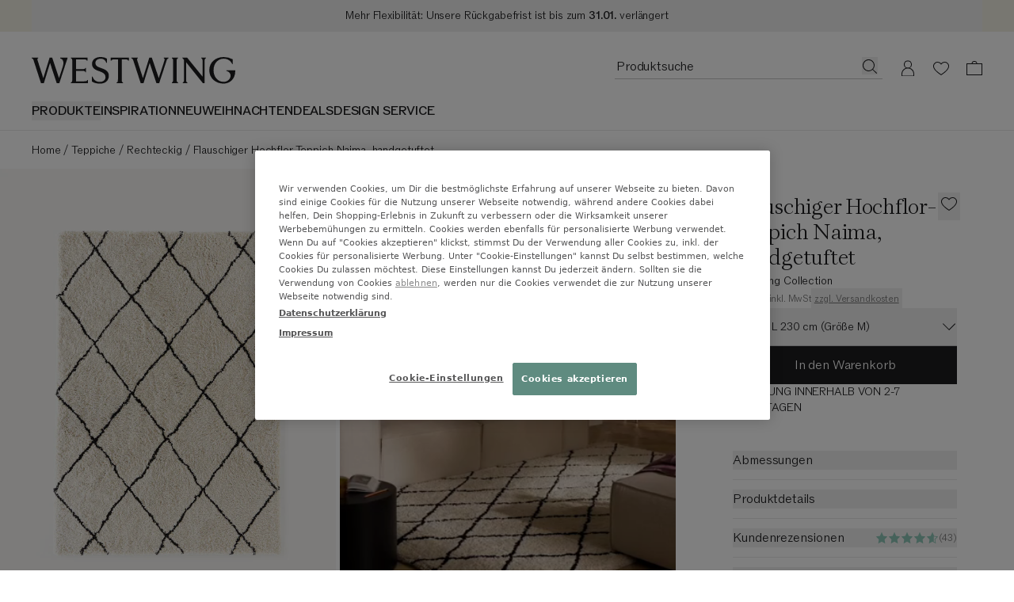

--- FILE ---
content_type: text/html
request_url: https://www.westwing.de/handgetufteter-teppich-naima-66012.html?simple=DEQ16PRI85150-82512
body_size: 90107
content:
<!DOCTYPE html><html lang="DE"><head><meta charSet="utf-8"/><link rel="icon" type="image/png" href="https://www.westwing.de/favicon-16x16.png" sizes="16x16"/><link rel="icon" type="image/png" href="https://www.westwing.de/favicon-32x32.png" sizes="32x32"/><link rel="icon" type="image/png" href="https://www.westwing.de/favicon-96x96.png" sizes="96x96"/><link rel="icon" type="image/png" href="https://www.westwing.de/favicon-128x128.png" sizes="128x128"/><link rel="icon" type="image/png" href="https://www.westwing.de/favicon-196x196.png" sizes="196x196"/><link rel="icon" type="image/svg+xml" href="https://www.westwing.de/favicon.svg"/><link rel="shortcut icon" href="https://www.westwing.de/favicon.ico"/><link rel="apple-touch-icon" sizes="180x180" href="https://www.westwing.de/apple-touch-icon.png"/><meta name="application-name" content="Westwing"/><meta name="apple-mobile-web-app-title" content="Westwing"/><meta name="viewport" content="width=device-width,initial-scale=1"/><title>Flauschiger Hochflor-Teppich Naima, handgetuftet | Westwing</title><meta property="og:title" content="Flauschiger Hochflor-Teppich Naima, handgetuftet | Westwing"/><meta property="twitter:title" content="Flauschiger Hochflor-Teppich Naima, handgetuftet | Westwing"/><meta name="description" content="Flauschiger Hochflor-Teppich Naima, handgetuftet für ein schönes Zuhause online kaufen ✓Top-Qualität ✓30-Tage Rückgabe ▷Westwing"/><meta property="og:description" content="Flauschiger Hochflor-Teppich Naima, handgetuftet für ein schönes Zuhause online kaufen ✓Top-Qualität ✓30-Tage Rückgabe ▷Westwing"/><meta property="twitter:description" content="Flauschiger Hochflor-Teppich Naima, handgetuftet für ein schönes Zuhause online kaufen ✓Top-Qualität ✓30-Tage Rückgabe ▷Westwing"/><meta property="og:image:url" content="https://cdn.shopify.com/s/files/1/0613/3107/9307/files/DEQ16PRI85150-82512_528bc49ba03cc72a1496eed8e133ead3_dtl_1.jpg?v=1728314463"/><meta property="og:image:secure_url" content="https://cdn.shopify.com/s/files/1/0613/3107/9307/files/DEQ16PRI85150-82512_528bc49ba03cc72a1496eed8e133ead3_dtl_1.jpg?v=1728314463"/><meta property="og:image:type" content="image/jpeg"/><meta property="og:image:width" content="3000"/><meta property="og:image:height" content="4000"/><meta name="robots" content="noindex,nofollow"/><link rel="canonical" href="https://www.westwing.de/handgetufteter-teppich-naima-66012.html"/><meta property="og:url" content="https://www.westwing.de/handgetufteter-teppich-naima-66012.html"/><link rel="alternate" hrefLang="cs" href="https://www.westwing.cz/ru-n-vsivany-koberec-naima-66012.html"/><link rel="alternate" hrefLang="da" href="https://www.westwing.dk/blod-hojflor-taeppe-naima-handtuftet-da-16pri85150.html"/><link rel="alternate" hrefLang="de-AT" href="https://www.westwing.at/handgetufteter-teppich-naima-66012.html"/><link rel="alternate" hrefLang="de-CH" href="https://www.westwing.ch/handgetufteter-teppich-naima-66012.html"/><link rel="alternate" hrefLang="de-DE" href="https://www.westwing.de/handgetufteter-teppich-naima-66012.html"/><link rel="alternate" hrefLang="el" href="https://www.westwing.gr/hnoydoto-hali-me-psilo-pelos-naima-heiropoiito-me-tehniki-tufting-el-16pri85150.html"/><link rel="alternate" hrefLang="es" href="https://www.westwing.es/alfombra-artesanal-naima-66012.html"/><link rel="alternate" hrefLang="fi" href="https://www.westwing.fi/pehmea-korkeanukkainen-naima-matto-kasintuftattu-fi-16pri85150.html"/><link rel="alternate" hrefLang="fr-BE" href="https://www.westwing.be/fr/tapis-tufte-a-la-main-naima-66012.html"/><link rel="alternate" hrefLang="fr-FR" href="https://www.westwing.fr/tapis-tufte-a-la-main-naima-66012.html"/><link rel="alternate" hrefLang="fr-LU" href="https://www.westwing.lu/tapis-tufte-a-la-main-naima-66012.html"/><link rel="alternate" hrefLang="hr" href="https://www.westwing.hr/pahuljasti-tepih-visokog-flora-naima-rucno-tuftani-hr-16pri85150.html"/><link rel="alternate" hrefLang="hu" href="https://www.westwing.hu/naima-extra-puha-magasszalu-kezzel-tuzott-szonyeg-hu-16pri85150.html"/><link rel="alternate" hrefLang="it" href="https://www.westwing.it/tappeto-taftato-a-mano-naima-66012.html"/><link rel="alternate" hrefLang="nl-BE" href="https://www.westwing.be/handgetuft-vloerkleed-naima-66012.html"/><link rel="alternate" hrefLang="nl-NL" href="https://www.westwing.nl/handgetuft-vloerkleed-naima-66012.html"/><link rel="alternate" hrefLang="no" href="https://www.westwing.no/mykt-teppe-med-hoylugg-naima-handtuftet-no-16pri85150.html"/><link rel="alternate" hrefLang="pl" href="https://www.westwing.pl/r-cznie-tuftowany-dywan-naima-66012.html"/><link rel="alternate" hrefLang="pt" href="https://www.westwing.pt/tapete-de-pelo-comprido-felpudo-artesanal-naima-pt-16pri85150.html"/><link rel="alternate" hrefLang="ro" href="https://www.westwing.ro/covor-pufos-cu-fir-inalt-naima-tesut-manual-ro-16pri85150.html"/><link rel="alternate" hrefLang="sk" href="https://www.westwing.sk/ru-ne-vysivany-koberec-naima-66012.html"/><link rel="alternate" hrefLang="sl" href="https://www.westwing.si/puhasta-preproga-z-visokim-florom-naima-rocno-taftana-sl-16pri85150.html"/><link rel="alternate" hrefLang="sv" href="https://www.westwing.se/mjuk-langluggad-matta-naima-handtuftad-sv-16pri85150.html"/><link rel="stylesheet" href="https://cdn.shopify.com/oxygen-v2/29148/15816/32621/2536574/assets/tailwind-CiCHSCJI.css" id="tailwindCss"/><link rel="dns-prefetch" href="https://www.googletagmanager.com"/><link rel="dns-prefetch" href="https://www.google.com"/><link rel="dns-prefetch" href="https://www.google.de"/><link rel="dns-prefetch" href="https://connect.facebook.net"/><link rel="dns-prefetch" href="https://www.facebook.com"/><link rel="dns-prefetch" href="https://stats.g.doubleclick.net"/><link rel="dns-prefetch" href="https://bam.nr-data.net"/><link rel="preload" href="https://cdn.cookielaw.org/scripttemplates/otSDKStub.js" as="script"/><link rel="preconnect" href="https://cdn.cookielaw.org" crossorigin="anonymous"/><link rel="preconnect" href="https://form.jotform.com/" as="document"/><link rel="stylesheet" href="https://cdn.shopify.com/oxygen-v2/29148/15816/32621/2536574/assets/keen-slider.min-ax6IldU6.css"/><script type="text/javascript">!function(){var i="analytics",analytics=window[i]=window[i]||[];if(!analytics.initialize)if(analytics.invoked)window.console&&console.error&&console.error("Segment snippet included twice.");else{analytics.invoked=!0;analytics.methods=["trackSubmit","trackClick","trackLink","trackForm","pageview","identify","reset","group","track","ready","alias","debug","page","screen","once","off","on","addSourceMiddleware","addIntegrationMiddleware","setAnonymousId","addDestinationMiddleware","register"];analytics.factory=function(e){return function(){if(window[i].initialized)return window[i][e].apply(window[i],arguments);var n=Array.prototype.slice.call(arguments);if(["track","screen","alias","group","page","identify"].indexOf(e)>-1){var c=document.querySelector("link[rel='canonical']");n.push({__t:"bpc",c:c&&c.getAttribute("href")||void 0,p:location.pathname,u:location.href,s:location.search,t:document.title,r:document.referrer})}n.unshift(e);analytics.push(n);return analytics}};for(var n=0;n<analytics.methods.length;n++){var key=analytics.methods[n];analytics[key]=analytics.factory(key)}analytics.load=function(key,n){var t=document.createElement("script");t.type="text/javascript";t.async=!0;t.setAttribute("data-global-segment-analytics-key",i);t.src="https://t.westwing.de/analytics.js/v1/" + key + "/analytics.min.js";var r=document.getElementsByTagName("script")[0];r.parentNode.insertBefore(t,r);analytics._loadOptions=n};analytics._writeKey="bBtu6MqBNFYXR2CslKXeARX114q3yueA";;analytics.SNIPPET_VERSION="5.2.0";


}}();</script><script src="https://cdn.shopify.com/shopifycloud/consent-tracking-api/v0.1/consent-tracking-api.js?shpxid=9817bcf0-4781-42F5-E089-382F6DF5D9A1" type="text/javascript" defer=""></script></head><body data-testid="page-body" lang="DE"><div class="font-paragraph-1 flex min-h-screen flex-col bg-white text-raven-100 antialiased dark:bg-raven-100 dark:text-white"><style>
    :root {
      --header-bar: 40px;
      --preview-bar: 0px;
    }
  </style><div class="pointer-events-none absolute z-overlay flex w-full justify-center"><a href="#main" class="pointer-events-auto translate-y-[-150%] bg-white p-14 text-black shadow-[0px_5px_17px_0px_rgba(0,0,0,0.2)] transition-transform duration-300 ease-in-out focus:translate-y-0 ">Zum Hauptinhalt springen</a></div><div class="absolute top-0 size-1"></div><div class="flex"><div data-testid="header-bar-banner" class="layout-container font-paragraph-2 z-header flex min-h-40 flex-wrap bg-turquoise-medium lg:h-headerBarHeightDesktop text-raven-100" style="background:#f2efe4"><div class="grid flex-1"><button type="button" data-testid="header-bar-banner-slide" class="col-start-1 row-start-1 py-8 cursor-default"><div class="flex h-full items-center justify-center text-center"><p class="font-paragraph-2 lg:line-clamp-1">Mehr Flexibilität: Unsere Rückgabefrist ist bis zum <span class="font-bold">31.01.</span> verlängert</p></div></button></div></div></div><header class="sticky top-[calc(var(--preview-bar))] z-header snap-center lg:relative lg:top-0 bg-ivory text-raven-100 lg:bg-white dark:bg-raven-100 dark:text-white" data-testid="header" data-tooltip-rootid="desktopInspiration"><div class="flex h-headerMobile pl-20 pr-10 lg:h-headerDesktop lg:pl-40 lg:pr-29 lg:pt-32"><div class="flex flex-1 items-center lg:flex-col lg:items-start"><div class="h-18 lg:h-34"><a class="inline-block h-full [&amp;&gt;svg]:h-full [&amp;&gt;svg]:w-auto" aria-label="Westwing" data-discover="true" href="/"><svg xmlns="http://www.w3.org/2000/svg" width="280" height="37" fill="none" viewBox="0 0 280 37" data-testid="svg-logo" class="text-current"><path fill="currentColor" d="M233.2.84v.84c1.76.45 1.76 2.28 1.76 3.95v21.23L213.8.84h-6.93l2.67 3.2v26.93c0 1.67 0 3.5-1.83 4.03v.84h6.47V35c-1.83-.53-1.83-2.36-1.83-4.03V7.07l23.06 28.77h2.43V5.64c0-1.68 0-3.5 1.83-3.96V.84zm-51.58.84c1.75.45 1.14 2.28.69 3.95l-7.54 23.29-9.5-27.93V.84h-3.5L153 28.99l-7.53-23.36c-.46-1.67-1.14-3.5.6-3.95V.84h-8.97v.84c1.9.53 2.43 2.28 2.97 3.95l9.81 30.21h3.96l8.44-27.7 9.21 27.7h3.88l9.9-30.2c.45-1.68 1.06-3.43 2.96-3.96V.84h-6.62v.84ZM39.11.84v.84c6.62 2.13 4.41 9.2 2.97 13.7l-4.5 13.54L28.24.84h-3.58l-8.67 28.15L8.37 5.33c-.53-1.6-.99-3.27.6-3.65V.84H0v.84c1.98.53 2.36 1.9 2.97 3.95l9.81 30.21h3.96l8.52-27.7 9.13 27.7h3.65L49.23 1.6V.84H39.1Zm69.62 4.18h.84c.53-1.75 2.36-1.75 4.1-1.75h4.95v27.78c0 1.67 0 3.5-1.83 3.95v.84h8.9V35c-1.82-.45-1.82-2.28-1.82-3.95V3.27h5.02c1.68 0 3.5 0 4.04 1.75h.83V.76h-25.03zm90.7 26.03V5.25c0-1.52.15-3.12 1.82-3.57V.84h-8.52v.84c1.67.45 1.75 2.05 1.75 3.57v25.8c0 1.67 0 3.42-1.75 3.95v.84h8.52V35c-1.82-.53-1.82-2.28-1.82-3.95m68.3-12.9v.84c9.91 2.6 6.25 15.1-3.9 15.1-8.3 0-13.71-7.4-13.71-15.87 0-11.13 7.7-15.93 13.72-15.93 2.6 0 8.92.6 12.05 7.55h.6V3.13A26.54 26.54 0 0 0 263.91 0c-10.9 0-19.67 7.17-19.67 18.22 0 11.06 9.07 18.3 19.6 18.3 7.24 0 16.16-4.95 16.16-17.61v-.76zM72.43 33.33h-11.4v-14.3h8.9c1.6 0 3.42 0 4.03 1.82h.76v-6.01h-.76c-.61 1.75-2.44 1.75-4.04 1.75h-8.9V3.27h10.73c1.75 0 3.58 0 4.1 1.75h.85V.84H53.95v.84c1.82.45 1.82 2.28 1.82 3.95v25.34c0 1.67 0 3.5-1.82 4.03v.84h23.43v-4.26h-.84c-.53 1.75-2.35 1.75-4.1 1.75Zm24.13-17.77-3.66-1.37c-3.74-1.3-5.27-3.28-5.27-6.18 0-3.5 3.43-5.72 7.25-5.72 3.81 0 6.63 1.9 7.62 5.42l.08.22h.84V2.22C101.36 1 98.84 0 94.72 0c-6.55 0-11.74 3.28-11.74 9.54 0 4.27 2.67 7.32 7.7 9.14l3.82 1.38c4.95 1.83 7.01 4.2 7.01 7.62 0 4.12-3.43 6.48-7.93 6.48-4.11 0-8-1.9-9.76-6.94l-.07-.3h-.84v6.7c2.9 1.99 6.63 2.9 11.06 2.9 7.4 0 12.12-4.19 12.12-10.82s-5.5-8.7-9.53-10.14"></path></svg></a></div><nav class="hidden lg:block lg:pt-22" aria-label="Menu"><ul class="font-paragraph-1-bold flex max-h-37 flex-wrap items-start gap-24 overflow-hidden text-nowrap uppercase"><li class="hover:text-raven-50 cursor-default list-none hover:cursor-pointer" data-testid="header-navigation-products"><button type="button" class="uppercase">Produkte</button></li><li class="hover:text-raven-50 cursor-default list-none hover:cursor-pointer" data-testid="header-navigation-item-wrapper-0"><a class="flex" href="https://www.westwing.de/campaign/">INSPIRATION</a></li><li class="hover:text-raven-50 cursor-default list-none hover:cursor-pointer" data-testid="header-navigation-item-wrapper-1"><a class="flex" href="https://www.westwing.de/new-products/">NEU</a></li><li class="hover:text-raven-50 cursor-default list-none hover:cursor-pointer" data-testid="header-navigation-item-wrapper-2"><a class="flex" href="https://www.westwing.de/weihnachten/">WEIHNACHTEN</a></li><li class="hover:text-raven-50 cursor-default list-none hover:cursor-pointer" data-testid="header-navigation-item-wrapper-3"><a class="flex" href="https://www.westwing.de/n/deals/">DEALS</a></li><li class="hover:text-raven-50 cursor-default list-none hover:cursor-pointer" data-testid="header-navigation-item-wrapper-4"><a class="flex" href="https://www.westwing.de/designservice/">DESIGN SERVICE</a></li></ul></nav></div><div class="flex items-center lg:items-start"><div class="flex lg:h-28 lg:gap-x-10"><div class="flex size-42 items-center justify-center max-[340px]:h-42 max-[340px]:w-36 lg:h-28 lg:w-auto lg:pr-11" data-testid="header-icon-search"><div class="lg:hidden"><button type="button" class="flex" aria-label="Suche öffnen"><svg xmlns="http://www.w3.org/2000/svg" width="20" height="20" fill="none" viewBox="0 0 20 20" class="text-current"><path fill="currentColor" fill-rule="evenodd" d="M13.4 14.1a7.5 7.5 0 1 1 .7-.7l5 4.9-.8.7zM15 8.5a6.5 6.5 0 1 1-13 0 6.5 6.5 0 0 1 13 0" clip-rule="evenodd"></path></svg></button></div><div class="hidden lg:block"><div class="relative w-[338px]"><form method="get" action="/all-products/" data-discover="true"><div class="font-paragraph-1 flex border-b [&amp;:not(:focus-within)]:hover:opacity-50 border-b-raven-25 flex-row h-28 gap-x-10 pl-2 pr-6 group-[.scrolled]:border-raven-25"><input name="q" autoComplete="off" class="peer h-24 w-full rounded-none bg-transparent outline-none placeholder:text-current" aria-hidden="true" tabindex="-1" data-testid="search-bar-input" placeholder="Produktsuche" type="text"/><label class="hidden">Produktsuche</label><button aria-label="Produktsuche" type="button" class="h-22 pt-2 hidden peer-placeholder-shown:block" data-testid="search-bar-submit" data-search-submit="true"><svg xmlns="http://www.w3.org/2000/svg" width="20" height="20" fill="none" viewBox="0 0 20 20" class="text-current"><path fill="currentColor" fill-rule="evenodd" d="M13.4 14.1a7.5 7.5 0 1 1 .7-.7l5 4.9-.8.7zM15 8.5a6.5 6.5 0 1 1-13 0 6.5 6.5 0 0 1 13 0" clip-rule="evenodd"></path></svg></button><button class="h-22 pt-2 peer-placeholder-shown:hidden" data-testid="search-bar-reset" data-search-reset="true" type="reset" aria-label="Eingabe löschen"><svg xmlns="http://www.w3.org/2000/svg" width="20" height="20" fill="none" viewBox="0 0 20 20" class="text-current"><path fill="currentColor" fill-rule="evenodd" d="m6.425 3-5.18 6.904L6.432 17H19V3zm-.5 15L0 9.897 5.925 2H20v16z" clip-rule="evenodd"></path><path fill="currentColor" fill-rule="evenodd" d="M8.683 6.5 8 7.183 10.817 10 8 12.817l.683.683 2.817-2.817 2.817 2.817.683-.683L12.183 10 15 7.183l-.683-.683L11.5 9.317z" clip-rule="evenodd"></path></svg></button></div></form></div><span hidden="" style="position:fixed;top:1px;left:1px;width:1px;height:0;padding:0;margin:-1px;overflow:hidden;clip:rect(0, 0, 0, 0);white-space:nowrap;border-width:0;display:none"></span></div></div><a aria-label="Mein Konto" data-testid="header-icon-account" class="size-42 items-center justify-center hover:opacity-50 max-[340px]:h-42 max-[340px]:w-36 lg:h-28 hidden lg:flex" data-discover="true" href="/customer/account/"><div class="size-20"><svg xmlns="http://www.w3.org/2000/svg" width="20" height="20" fill="none" viewBox="0 0 20 20" class="text-current"><path fill="currentColor" fill-rule="evenodd" d="M10 .423a5 5 0 0 1 2.424 9.374 8 8 0 0 1 5.572 7.376l.004.25v3H2v-3c0-3.574 2.343-6.6 5.577-7.627A5 5 0 0 1 10 .422m0 10c-4.472 0-7 3.694-7 7.003v1.997h14v-1.997c0-3.317-2.528-7.003-7-7.003m0-9a4 4 0 1 0 0 8 4 4 0 0 0 0-8" clip-rule="evenodd"></path></svg></div></a><a aria-label="Wunschzettel (0 Artikel)" data-testid="header-icon-wishlist" class="size-42 items-center justify-center hover:opacity-50 max-[340px]:h-42 max-[340px]:w-36 lg:h-28 flex" data-discover="true" href="/customer/account/wishlist/"><div class="size-20"><div class="relative inline-block"><div class=""><svg xmlns="http://www.w3.org/2000/svg" width="20" height="20" fill="none" viewBox="0 0 20 20" class="text-current"><path fill="currentColor" fill-rule="evenodd" d="M0 7.5c0 3.3 3 7 10 11.5 7-4.6 10-8.2 10-11.5C20 4 17 2 14.5 2A6 6 0 0 0 10 4a6 6 0 0 0-4.5-2C3 2 0 4 0 7.5m1 0c0 3.3 3.4 6.5 9 10.3 5.6-3.8 9-7 9-10.3C19 4.9 16.7 3 14.5 3c-2 0-3.4 1.3-4.5 2.6C9 4.3 7.6 3 5.5 3 3.3 3 1 5 1 7.5" clip-rule="evenodd"></path></svg></div></div></div></a><a aria-label="Warenkorb (0 Artikel)" data-testid="header-icon-cart" class="size-42 items-center justify-center hover:opacity-50 max-[340px]:h-42 max-[340px]:w-36 lg:h-28 flex" data-discover="true" href="/cart/"><div class="size-20"><svg xmlns="http://www.w3.org/2000/svg" width="20" height="20" fill="none" viewBox="0 0 20 20" data-testid="header-icon-cart-svg" class="text-current"><path fill="currentColor" fill-rule="evenodd" d="M10.012 1a3.5 3.5 0 0 1 3.466 3.038l6.513.001L20 19H.012L0 4.039h6.547A3.5 3.5 0 0 1 10.012 1m8.978 4.036H1V18h17.99zM7.43 4.039a2.62 2.62 0 0 1 2.581-2.164c1.291 0 2.364.934 2.582 2.164z" clip-rule="evenodd"></path></svg></div></a><button type="button" aria-label="Menü öffnen" data-testid="header-icon-burger" class="size-42 items-center justify-center hover:opacity-50 max-[340px]:h-42 max-[340px]:w-36 lg:h-28 flex lg:hidden"><div class="size-20"><svg xmlns="http://www.w3.org/2000/svg" width="20" height="20" fill="none" viewBox="0 0 20 20" class="text-current"><path fill="currentColor" d="M0 3h20v1H0zM0 9.5h20v1H0zM20 16H0v1h20z"></path></svg></div></button><span hidden="" style="position:fixed;top:1px;left:1px;width:1px;height:0;padding:0;margin:-1px;overflow:hidden;clip:rect(0, 0, 0, 0);white-space:nowrap;border-width:0;display:none"></span></div></div></div><div data-testid="toasts_wrapper" class="inset-x-0 z-toast absolute top-full"></div><span hidden="" style="position:fixed;top:1px;left:1px;width:1px;height:0;padding:0;margin:-1px;overflow:hidden;clip:rect(0, 0, 0, 0);white-space:nowrap;border-width:0;display:none"></span></header><hr class="border-t-raven-10 dark:border-t-raven-75 hidden lg:block"/><main class="grow" id="main"><div data-testid="accessibility-widget" class="group fixed bottom-sidePaddingMobile left-0 z-floatingButton flex-col-reverse items-center bg-white text-raven-100 shadow-[0px_5px_17px_0px_rgba(0,0,0,0.2)] lg:bottom-sidePaddingDesktop hidden"><button data-testid="accessibility-widget-open" aria-label="Barrierefreiheits-Widget öffnen" class="bg-white flex size-40 items-center justify-center lg:size-48 z-[2]" id="eyeAble_customToolOpenerID"><svg xmlns="http://www.w3.org/2000/svg" width="20" height="20" fill="none" viewBox="0 0 20 20" class="text-current"><path fill="currentColor" d="m17.452 6.479.013-1.06a.805.805 0 0 0-1.017-.785l-4.01 1.1a10.06 10.06 0 0 1-5.328 0l-4.01-1.1a.805.805 0 0 0-1.017.785l.013 1.059c.005.471.338.875.799.972l3.765.79a.87.87 0 0 1 .692.85c0 .702-.085 1.4-.253 2.082l-1.868 7.582A1.006 1.006 0 0 0 6.208 20h1.109c.485 0 .902-.347.99-.824l1.17-6.388c.061-.33.534-.33.594 0l1.171 6.387c.088.478.504.825.99.825h1.127c.653 0 1.133-.612.977-1.245l-1.863-7.597a8.8 8.8 0 0 1-.255-2.053.88.88 0 0 1 .702-.87l3.733-.785c.461-.097.793-.5.799-.971"></path><path fill="currentColor" d="M12.193 2.419a2.419 2.419 0 1 1-4.838 0 2.419 2.419 0 0 1 4.838 0"></path></svg></button><div class="z-[1] flex flex-col items-center transition-[margin] duration-200 ease-in-out lg:-mb-48 focus-within:lg:mb-0 group-hover:lg:mb-0"><button data-testid="accessibility-widget-close" aria-label="Barrierefreiheits-Widget schließen" class="bg-white flex size-40 items-center justify-center lg:size-48"><svg xmlns="http://www.w3.org/2000/svg" width="20" height="20" fill="currentColor" viewBox="0 0 20 20" class="text-current"><path d="m17.4 16.7-.7.7-6.7-6.7-6.7 6.7-.7-.7L9.3 10 2.6 3.3l.7-.7L10 9.3l6.7-6.7.7.7-6.7 6.7z"></path></svg></button><div class="h-1 w-28 bg-raven-25"></div></div></div><div><div class="hidden lg:block lg:px-40 lg:py-12"><nav aria-label="Breadcrumbs" data-testid="breadcrumb-nav"><ol class="font-paragraph-2 flex whitespace-nowrap"><li class="flex" data-testid="breadcrumb-list-item"><a class="pt-3 pb-1" data-discover="true" href="/">Home</a><span aria-hidden="true" class="pt-3 pb-1 px-4">/</span></li><li class="flex" data-testid="breadcrumb-list-item"><a class="pt-3 pb-1" data-discover="true" href="/teppiche/">Teppiche</a><span aria-hidden="true" class="pt-3 pb-1 px-4">/</span></li><li class="flex" data-testid="breadcrumb-list-item"><a class="pt-3 pb-1" data-discover="true" href="/rechteckige-teppiche/">Rechteckig</a><span aria-hidden="true" class="pt-3 pb-1 px-4">/</span></li><li class="flex" data-testid="breadcrumb-list-item"><span aria-current="page" class="pt-3 pb-1">Flauschiger Hochflor-Teppich Naima, handgetuftet</span></li></ol></nav></div><div class="pb-32 lg:grid lg:grid-cols-3 lg:pb-60"><div class="col-span-2"><div class="hidden lg:block" data-testid="desktop-product-gallery"><span hidden="" style="position:fixed;top:1px;left:1px;width:1px;height:0;padding:0;margin:-1px;overflow:hidden;clip:rect(0, 0, 0, 0);white-space:nowrap;border-width:0;display:none"></span><div class="grid grid-cols-6 gap-5 cursor-pointer"><div class="col-span-3 bg-ivory" data-testid="product-gallery-item"><img alt="Galeriebild 1 - Flauschiger Hochflor-Teppich Naima, handgetuftet" decoding="async" height="560" loading="eager" sizes="(min-width: 1024px) 33vw,1px" src="https://cdn.shopify.com/s/files/1/0613/3107/9307/files/DEQ16PRI85150-82512_528bc49ba03cc72a1496eed8e133ead3_dtl_1.jpg?v=1728314463&amp;width=420&amp;height=560&amp;crop=center" srcSet="https://cdn.shopify.com/s/files/1/0613/3107/9307/files/DEQ16PRI85150-82512_528bc49ba03cc72a1496eed8e133ead3_dtl_1.jpg?v=1728314463&amp;width=420&amp;height=560&amp;crop=center 420w, https://cdn.shopify.com/s/files/1/0613/3107/9307/files/DEQ16PRI85150-82512_528bc49ba03cc72a1496eed8e133ead3_dtl_1.jpg?v=1728314463&amp;width=660&amp;height=880&amp;crop=center 660w, https://cdn.shopify.com/s/files/1/0613/3107/9307/files/DEQ16PRI85150-82512_528bc49ba03cc72a1496eed8e133ead3_dtl_1.jpg?v=1728314463&amp;width=900&amp;height=1200&amp;crop=center 900w, https://cdn.shopify.com/s/files/1/0613/3107/9307/files/DEQ16PRI85150-82512_528bc49ba03cc72a1496eed8e133ead3_dtl_1.jpg?v=1728314463&amp;width=1140&amp;height=1520&amp;crop=center 1140w" width="420" class="object-cover" style="width:100%;aspect-ratio:3/4;cursor:url(/ZoomInCursor.svg), auto" data-testid="product-gallery-image" fetchpriority="high"/></div><div class="col-span-3 bg-ivory" data-testid="product-gallery-item"><div class="flex justify-center self-center sm:h-full"><video playsinline="" style="background-image:url(https://cdn.shopify.com/s/files/1/0613/3107/9307/files/preview_images/871c0d3ab7df4bf2b196a27a596b0a0e.thumbnail.0000000000.jpg?v=1738601941)" poster="https://cdn.shopify.com/s/files/1/0613/3107/9307/files/preview_images/871c0d3ab7df4bf2b196a27a596b0a0e.thumbnail.0000000000.jpg?v=1738601941" data-testid="vimeo-video-mobile" class="size-full flex lg:hidden h-auto w-full object-cover" preload="none" muted="" loop=""><source src="https://store.westwing.com/cdn/shop/videos/c/vp/871c0d3ab7df4bf2b196a27a596b0a0e/871c0d3ab7df4bf2b196a27a596b0a0e.SD-480p-0.9Mbps-42006963.mp4" type="video/mp4" media="(max-width: 360px)" data-testid="base-video-source"/><source src="https://store.westwing.com/cdn/shop/videos/c/vp/871c0d3ab7df4bf2b196a27a596b0a0e/871c0d3ab7df4bf2b196a27a596b0a0e.HD-720p-1.6Mbps-42006963.mp4" type="video/mp4" media="(max-width: 1023px)" data-testid="base-video-source"/></video><video playsinline="" style="background-image:url(https://cdn.shopify.com/s/files/1/0613/3107/9307/files/preview_images/871c0d3ab7df4bf2b196a27a596b0a0e.thumbnail.0000000000.jpg?v=1738601941)" poster="https://cdn.shopify.com/s/files/1/0613/3107/9307/files/preview_images/871c0d3ab7df4bf2b196a27a596b0a0e.thumbnail.0000000000.jpg?v=1738601941" data-testid="vimeo-video-desktop" class="size-full hidden lg:flex h-auto w-full object-cover" preload="none" muted="" loop=""><source src="https://store.westwing.com/cdn/shop/videos/c/vp/871c0d3ab7df4bf2b196a27a596b0a0e/871c0d3ab7df4bf2b196a27a596b0a0e.SD-480p-0.9Mbps-42006963.mp4" type="video/mp4" media="(min-width: 1024px) and (max-width: 1090px)" data-testid="base-video-source"/><source src="https://store.westwing.com/cdn/shop/videos/c/vp/871c0d3ab7df4bf2b196a27a596b0a0e/871c0d3ab7df4bf2b196a27a596b0a0e.HD-720p-1.6Mbps-42006963.mp4" type="video/mp4" media="(min-width: 1024px)" data-testid="base-video-source"/></video></div></div><div class="col-span-3 bg-ivory" data-testid="product-gallery-item"><img alt="Galeriebild 3 - Flauschiger Hochflor-Teppich Naima, handgetuftet" decoding="async" height="560" loading="lazy" sizes="(min-width: 1024px) 33vw,1px" src="https://cdn.shopify.com/s/files/1/0613/3107/9307/files/DEQ16PRI85150-82512_4a97e282189a24ed8d6cb72f5c91190f_mod_2.jpg?v=1755085729&amp;width=420&amp;height=560&amp;crop=center" srcSet="https://cdn.shopify.com/s/files/1/0613/3107/9307/files/DEQ16PRI85150-82512_4a97e282189a24ed8d6cb72f5c91190f_mod_2.jpg?v=1755085729&amp;width=420&amp;height=560&amp;crop=center 420w, https://cdn.shopify.com/s/files/1/0613/3107/9307/files/DEQ16PRI85150-82512_4a97e282189a24ed8d6cb72f5c91190f_mod_2.jpg?v=1755085729&amp;width=660&amp;height=880&amp;crop=center 660w, https://cdn.shopify.com/s/files/1/0613/3107/9307/files/DEQ16PRI85150-82512_4a97e282189a24ed8d6cb72f5c91190f_mod_2.jpg?v=1755085729&amp;width=900&amp;height=1200&amp;crop=center 900w, https://cdn.shopify.com/s/files/1/0613/3107/9307/files/DEQ16PRI85150-82512_4a97e282189a24ed8d6cb72f5c91190f_mod_2.jpg?v=1755085729&amp;width=1140&amp;height=1520&amp;crop=center 1140w" width="420" class="object-cover" style="width:100%;aspect-ratio:3/4;cursor:url(/ZoomInCursor.svg), auto" data-testid="product-gallery-image" fetchpriority="auto"/></div><div class="col-span-3 bg-ivory" data-testid="product-gallery-item"><img alt="Galeriebild 4 - Flauschiger Hochflor-Teppich Naima, handgetuftet" decoding="async" height="560" loading="lazy" sizes="(min-width: 1024px) 33vw,1px" src="https://cdn.shopify.com/s/files/1/0613/3107/9307/files/DEQ16PRI85150-82512_49c4627af5e20ab1a87c1e724fa05d76_dtl_3.jpg?v=1755085729&amp;width=420&amp;height=560&amp;crop=center" srcSet="https://cdn.shopify.com/s/files/1/0613/3107/9307/files/DEQ16PRI85150-82512_49c4627af5e20ab1a87c1e724fa05d76_dtl_3.jpg?v=1755085729&amp;width=420&amp;height=560&amp;crop=center 420w, https://cdn.shopify.com/s/files/1/0613/3107/9307/files/DEQ16PRI85150-82512_49c4627af5e20ab1a87c1e724fa05d76_dtl_3.jpg?v=1755085729&amp;width=660&amp;height=880&amp;crop=center 660w, https://cdn.shopify.com/s/files/1/0613/3107/9307/files/DEQ16PRI85150-82512_49c4627af5e20ab1a87c1e724fa05d76_dtl_3.jpg?v=1755085729&amp;width=900&amp;height=1200&amp;crop=center 900w, https://cdn.shopify.com/s/files/1/0613/3107/9307/files/DEQ16PRI85150-82512_49c4627af5e20ab1a87c1e724fa05d76_dtl_3.jpg?v=1755085729&amp;width=1140&amp;height=1520&amp;crop=center 1140w" width="420" class="object-cover" style="width:100%;aspect-ratio:3/4;cursor:url(/ZoomInCursor.svg), auto" data-testid="product-gallery-image" fetchpriority="auto"/></div><div class="col-span-2 bg-ivory" data-testid="product-gallery-item"><img alt="Galeriebild 5 - Flauschiger Hochflor-Teppich Naima, handgetuftet" decoding="async" height="560" loading="lazy" sizes="(min-width: 1024px) 22vw,1px" src="https://cdn.shopify.com/s/files/1/0613/3107/9307/files/DEQ16PRI85150-82512_582fbdc3a46c33aff6e21fbbab839cad_dtl_4.jpg?v=1755085729&amp;width=420&amp;height=560&amp;crop=center" srcSet="https://cdn.shopify.com/s/files/1/0613/3107/9307/files/DEQ16PRI85150-82512_582fbdc3a46c33aff6e21fbbab839cad_dtl_4.jpg?v=1755085729&amp;width=420&amp;height=560&amp;crop=center 420w, https://cdn.shopify.com/s/files/1/0613/3107/9307/files/DEQ16PRI85150-82512_582fbdc3a46c33aff6e21fbbab839cad_dtl_4.jpg?v=1755085729&amp;width=660&amp;height=880&amp;crop=center 660w, https://cdn.shopify.com/s/files/1/0613/3107/9307/files/DEQ16PRI85150-82512_582fbdc3a46c33aff6e21fbbab839cad_dtl_4.jpg?v=1755085729&amp;width=900&amp;height=1200&amp;crop=center 900w, https://cdn.shopify.com/s/files/1/0613/3107/9307/files/DEQ16PRI85150-82512_582fbdc3a46c33aff6e21fbbab839cad_dtl_4.jpg?v=1755085729&amp;width=1140&amp;height=1520&amp;crop=center 1140w" width="420" class="object-cover" style="width:100%;aspect-ratio:3/4;cursor:url(/ZoomInCursor.svg), auto" data-testid="product-gallery-image" fetchpriority="auto"/></div><div class="col-span-2 bg-ivory" data-testid="product-gallery-item"><img alt="Galeriebild 6 - Flauschiger Hochflor-Teppich Naima, handgetuftet" decoding="async" height="560" loading="lazy" sizes="(min-width: 1024px) 22vw,1px" src="https://cdn.shopify.com/s/files/1/0613/3107/9307/files/DEQ16PRI85150-82512_8352bb1e3facee8a17abef78ba8acd43_dtl_5.jpg?v=1755085728&amp;width=420&amp;height=560&amp;crop=center" srcSet="https://cdn.shopify.com/s/files/1/0613/3107/9307/files/DEQ16PRI85150-82512_8352bb1e3facee8a17abef78ba8acd43_dtl_5.jpg?v=1755085728&amp;width=420&amp;height=560&amp;crop=center 420w, https://cdn.shopify.com/s/files/1/0613/3107/9307/files/DEQ16PRI85150-82512_8352bb1e3facee8a17abef78ba8acd43_dtl_5.jpg?v=1755085728&amp;width=660&amp;height=880&amp;crop=center 660w, https://cdn.shopify.com/s/files/1/0613/3107/9307/files/DEQ16PRI85150-82512_8352bb1e3facee8a17abef78ba8acd43_dtl_5.jpg?v=1755085728&amp;width=900&amp;height=1200&amp;crop=center 900w, https://cdn.shopify.com/s/files/1/0613/3107/9307/files/DEQ16PRI85150-82512_8352bb1e3facee8a17abef78ba8acd43_dtl_5.jpg?v=1755085728&amp;width=1140&amp;height=1520&amp;crop=center 1140w" width="420" class="object-cover" style="width:100%;aspect-ratio:3/4;cursor:url(/ZoomInCursor.svg), auto" data-testid="product-gallery-image" fetchpriority="auto"/></div><div class="col-span-2 bg-ivory" data-testid="product-gallery-item"><img alt="Galeriebild 7 - Flauschiger Hochflor-Teppich Naima, handgetuftet" decoding="async" height="560" loading="lazy" sizes="(min-width: 1024px) 22vw,1px" src="https://cdn.shopify.com/s/files/1/0613/3107/9307/files/DEQ16PRI85150-82512_ecaee07607eb56931b867218e05fa88d_mod_6.jpg?v=1755085730&amp;width=420&amp;height=560&amp;crop=center" srcSet="https://cdn.shopify.com/s/files/1/0613/3107/9307/files/DEQ16PRI85150-82512_ecaee07607eb56931b867218e05fa88d_mod_6.jpg?v=1755085730&amp;width=420&amp;height=560&amp;crop=center 420w, https://cdn.shopify.com/s/files/1/0613/3107/9307/files/DEQ16PRI85150-82512_ecaee07607eb56931b867218e05fa88d_mod_6.jpg?v=1755085730&amp;width=660&amp;height=880&amp;crop=center 660w, https://cdn.shopify.com/s/files/1/0613/3107/9307/files/DEQ16PRI85150-82512_ecaee07607eb56931b867218e05fa88d_mod_6.jpg?v=1755085730&amp;width=900&amp;height=1200&amp;crop=center 900w, https://cdn.shopify.com/s/files/1/0613/3107/9307/files/DEQ16PRI85150-82512_ecaee07607eb56931b867218e05fa88d_mod_6.jpg?v=1755085730&amp;width=1140&amp;height=1520&amp;crop=center 1140w" width="420" class="object-cover" style="width:100%;aspect-ratio:3/4;cursor:url(/ZoomInCursor.svg), auto" data-testid="product-gallery-image" fetchpriority="auto"/></div></div></div><div class="lg:hidden"><div class="relative" data-testid="mobile-product-gallery" data-header-scroll-anchor="ivoryMobile"><span hidden="" style="position:fixed;top:1px;left:1px;width:1px;height:0;padding:0;margin:-1px;overflow:hidden;clip:rect(0, 0, 0, 0);white-space:nowrap;border-width:0;display:none"></span><div class="keen-slider flex overflow-x-auto"><div class="keen-slider__slide aspect-vertical w-screen shrink-0 bg-ivory" data-testid="product-gallery-item"><img alt="Galeriebild 1 - Flauschiger Hochflor-Teppich Naima, handgetuftet" decoding="async" height="560" loading="eager" sizes="(min-width: 1024px) 1px,100vw" src="https://cdn.shopify.com/s/files/1/0613/3107/9307/files/DEQ16PRI85150-82512_528bc49ba03cc72a1496eed8e133ead3_dtl_1.jpg?v=1728314463&amp;width=420&amp;height=560&amp;crop=center" srcSet="https://cdn.shopify.com/s/files/1/0613/3107/9307/files/DEQ16PRI85150-82512_528bc49ba03cc72a1496eed8e133ead3_dtl_1.jpg?v=1728314463&amp;width=420&amp;height=560&amp;crop=center 420w, https://cdn.shopify.com/s/files/1/0613/3107/9307/files/DEQ16PRI85150-82512_528bc49ba03cc72a1496eed8e133ead3_dtl_1.jpg?v=1728314463&amp;width=660&amp;height=880&amp;crop=center 660w, https://cdn.shopify.com/s/files/1/0613/3107/9307/files/DEQ16PRI85150-82512_528bc49ba03cc72a1496eed8e133ead3_dtl_1.jpg?v=1728314463&amp;width=900&amp;height=1200&amp;crop=center 900w, https://cdn.shopify.com/s/files/1/0613/3107/9307/files/DEQ16PRI85150-82512_528bc49ba03cc72a1496eed8e133ead3_dtl_1.jpg?v=1728314463&amp;width=1140&amp;height=1520&amp;crop=center 1140w" width="420" fetchpriority="high" style="width:100%;aspect-ratio:3/4"/></div><div class="keen-slider__slide aspect-vertical w-screen shrink-0 bg-ivory" data-testid="product-gallery-item"><div class="flex justify-center self-center sm:h-full"><video playsinline="" style="background-image:url(https://cdn.shopify.com/s/files/1/0613/3107/9307/files/preview_images/871c0d3ab7df4bf2b196a27a596b0a0e.thumbnail.0000000000.jpg?v=1738601941)" poster="https://cdn.shopify.com/s/files/1/0613/3107/9307/files/preview_images/871c0d3ab7df4bf2b196a27a596b0a0e.thumbnail.0000000000.jpg?v=1738601941" data-testid="vimeo-video-mobile" class="size-full flex lg:hidden h-auto w-full object-cover" preload="none" muted="" loop=""><source src="https://store.westwing.com/cdn/shop/videos/c/vp/871c0d3ab7df4bf2b196a27a596b0a0e/871c0d3ab7df4bf2b196a27a596b0a0e.SD-480p-0.9Mbps-42006963.mp4" type="video/mp4" media="(max-width: 360px)" data-testid="base-video-source"/><source src="https://store.westwing.com/cdn/shop/videos/c/vp/871c0d3ab7df4bf2b196a27a596b0a0e/871c0d3ab7df4bf2b196a27a596b0a0e.HD-720p-1.6Mbps-42006963.mp4" type="video/mp4" media="(max-width: 1023px)" data-testid="base-video-source"/></video><video playsinline="" style="background-image:url(https://cdn.shopify.com/s/files/1/0613/3107/9307/files/preview_images/871c0d3ab7df4bf2b196a27a596b0a0e.thumbnail.0000000000.jpg?v=1738601941)" poster="https://cdn.shopify.com/s/files/1/0613/3107/9307/files/preview_images/871c0d3ab7df4bf2b196a27a596b0a0e.thumbnail.0000000000.jpg?v=1738601941" data-testid="vimeo-video-desktop" class="size-full hidden lg:flex h-auto w-full object-cover" preload="none" muted="" loop=""><source src="https://store.westwing.com/cdn/shop/videos/c/vp/871c0d3ab7df4bf2b196a27a596b0a0e/871c0d3ab7df4bf2b196a27a596b0a0e.SD-480p-0.9Mbps-42006963.mp4" type="video/mp4" media="(min-width: 1024px) and (max-width: 1090px)" data-testid="base-video-source"/><source src="https://store.westwing.com/cdn/shop/videos/c/vp/871c0d3ab7df4bf2b196a27a596b0a0e/871c0d3ab7df4bf2b196a27a596b0a0e.HD-720p-1.6Mbps-42006963.mp4" type="video/mp4" media="(min-width: 1024px)" data-testid="base-video-source"/></video></div></div><div class="keen-slider__slide aspect-vertical w-screen shrink-0 bg-ivory" data-testid="product-gallery-item"><img alt="Galeriebild 3 - Flauschiger Hochflor-Teppich Naima, handgetuftet" decoding="async" height="560" loading="eager" sizes="(min-width: 1024px) 1px,100vw" src="https://cdn.shopify.com/s/files/1/0613/3107/9307/files/DEQ16PRI85150-82512_4a97e282189a24ed8d6cb72f5c91190f_mod_2.jpg?v=1755085729&amp;width=420&amp;height=560&amp;crop=center" srcSet="https://cdn.shopify.com/s/files/1/0613/3107/9307/files/DEQ16PRI85150-82512_4a97e282189a24ed8d6cb72f5c91190f_mod_2.jpg?v=1755085729&amp;width=420&amp;height=560&amp;crop=center 420w, https://cdn.shopify.com/s/files/1/0613/3107/9307/files/DEQ16PRI85150-82512_4a97e282189a24ed8d6cb72f5c91190f_mod_2.jpg?v=1755085729&amp;width=660&amp;height=880&amp;crop=center 660w, https://cdn.shopify.com/s/files/1/0613/3107/9307/files/DEQ16PRI85150-82512_4a97e282189a24ed8d6cb72f5c91190f_mod_2.jpg?v=1755085729&amp;width=900&amp;height=1200&amp;crop=center 900w, https://cdn.shopify.com/s/files/1/0613/3107/9307/files/DEQ16PRI85150-82512_4a97e282189a24ed8d6cb72f5c91190f_mod_2.jpg?v=1755085729&amp;width=1140&amp;height=1520&amp;crop=center 1140w" width="420" fetchpriority="auto" style="width:100%;aspect-ratio:3/4"/></div><div class="keen-slider__slide aspect-vertical w-screen shrink-0 bg-ivory" data-testid="product-gallery-item"><img alt="Galeriebild 4 - Flauschiger Hochflor-Teppich Naima, handgetuftet" decoding="async" height="560" loading="lazy" sizes="(min-width: 1024px) 1px,100vw" src="https://cdn.shopify.com/s/files/1/0613/3107/9307/files/DEQ16PRI85150-82512_49c4627af5e20ab1a87c1e724fa05d76_dtl_3.jpg?v=1755085729&amp;width=420&amp;height=560&amp;crop=center" srcSet="https://cdn.shopify.com/s/files/1/0613/3107/9307/files/DEQ16PRI85150-82512_49c4627af5e20ab1a87c1e724fa05d76_dtl_3.jpg?v=1755085729&amp;width=420&amp;height=560&amp;crop=center 420w, https://cdn.shopify.com/s/files/1/0613/3107/9307/files/DEQ16PRI85150-82512_49c4627af5e20ab1a87c1e724fa05d76_dtl_3.jpg?v=1755085729&amp;width=660&amp;height=880&amp;crop=center 660w, https://cdn.shopify.com/s/files/1/0613/3107/9307/files/DEQ16PRI85150-82512_49c4627af5e20ab1a87c1e724fa05d76_dtl_3.jpg?v=1755085729&amp;width=900&amp;height=1200&amp;crop=center 900w, https://cdn.shopify.com/s/files/1/0613/3107/9307/files/DEQ16PRI85150-82512_49c4627af5e20ab1a87c1e724fa05d76_dtl_3.jpg?v=1755085729&amp;width=1140&amp;height=1520&amp;crop=center 1140w" width="420" fetchpriority="auto" style="width:100%;aspect-ratio:3/4"/></div><div class="keen-slider__slide aspect-vertical w-screen shrink-0 bg-ivory" data-testid="product-gallery-item"><img alt="Galeriebild 5 - Flauschiger Hochflor-Teppich Naima, handgetuftet" decoding="async" height="560" loading="lazy" sizes="(min-width: 1024px) 1px,100vw" src="https://cdn.shopify.com/s/files/1/0613/3107/9307/files/DEQ16PRI85150-82512_582fbdc3a46c33aff6e21fbbab839cad_dtl_4.jpg?v=1755085729&amp;width=420&amp;height=560&amp;crop=center" srcSet="https://cdn.shopify.com/s/files/1/0613/3107/9307/files/DEQ16PRI85150-82512_582fbdc3a46c33aff6e21fbbab839cad_dtl_4.jpg?v=1755085729&amp;width=420&amp;height=560&amp;crop=center 420w, https://cdn.shopify.com/s/files/1/0613/3107/9307/files/DEQ16PRI85150-82512_582fbdc3a46c33aff6e21fbbab839cad_dtl_4.jpg?v=1755085729&amp;width=660&amp;height=880&amp;crop=center 660w, https://cdn.shopify.com/s/files/1/0613/3107/9307/files/DEQ16PRI85150-82512_582fbdc3a46c33aff6e21fbbab839cad_dtl_4.jpg?v=1755085729&amp;width=900&amp;height=1200&amp;crop=center 900w, https://cdn.shopify.com/s/files/1/0613/3107/9307/files/DEQ16PRI85150-82512_582fbdc3a46c33aff6e21fbbab839cad_dtl_4.jpg?v=1755085729&amp;width=1140&amp;height=1520&amp;crop=center 1140w" width="420" fetchpriority="auto" style="width:100%;aspect-ratio:3/4"/></div><div class="keen-slider__slide aspect-vertical w-screen shrink-0 bg-ivory" data-testid="product-gallery-item"><img alt="Galeriebild 6 - Flauschiger Hochflor-Teppich Naima, handgetuftet" decoding="async" height="560" loading="lazy" sizes="(min-width: 1024px) 1px,100vw" src="https://cdn.shopify.com/s/files/1/0613/3107/9307/files/DEQ16PRI85150-82512_8352bb1e3facee8a17abef78ba8acd43_dtl_5.jpg?v=1755085728&amp;width=420&amp;height=560&amp;crop=center" srcSet="https://cdn.shopify.com/s/files/1/0613/3107/9307/files/DEQ16PRI85150-82512_8352bb1e3facee8a17abef78ba8acd43_dtl_5.jpg?v=1755085728&amp;width=420&amp;height=560&amp;crop=center 420w, https://cdn.shopify.com/s/files/1/0613/3107/9307/files/DEQ16PRI85150-82512_8352bb1e3facee8a17abef78ba8acd43_dtl_5.jpg?v=1755085728&amp;width=660&amp;height=880&amp;crop=center 660w, https://cdn.shopify.com/s/files/1/0613/3107/9307/files/DEQ16PRI85150-82512_8352bb1e3facee8a17abef78ba8acd43_dtl_5.jpg?v=1755085728&amp;width=900&amp;height=1200&amp;crop=center 900w, https://cdn.shopify.com/s/files/1/0613/3107/9307/files/DEQ16PRI85150-82512_8352bb1e3facee8a17abef78ba8acd43_dtl_5.jpg?v=1755085728&amp;width=1140&amp;height=1520&amp;crop=center 1140w" width="420" fetchpriority="auto" style="width:100%;aspect-ratio:3/4"/></div><div class="keen-slider__slide aspect-vertical w-screen shrink-0 bg-ivory" data-testid="product-gallery-item"><img alt="Galeriebild 7 - Flauschiger Hochflor-Teppich Naima, handgetuftet" decoding="async" height="560" loading="lazy" sizes="(min-width: 1024px) 1px,100vw" src="https://cdn.shopify.com/s/files/1/0613/3107/9307/files/DEQ16PRI85150-82512_ecaee07607eb56931b867218e05fa88d_mod_6.jpg?v=1755085730&amp;width=420&amp;height=560&amp;crop=center" srcSet="https://cdn.shopify.com/s/files/1/0613/3107/9307/files/DEQ16PRI85150-82512_ecaee07607eb56931b867218e05fa88d_mod_6.jpg?v=1755085730&amp;width=420&amp;height=560&amp;crop=center 420w, https://cdn.shopify.com/s/files/1/0613/3107/9307/files/DEQ16PRI85150-82512_ecaee07607eb56931b867218e05fa88d_mod_6.jpg?v=1755085730&amp;width=660&amp;height=880&amp;crop=center 660w, https://cdn.shopify.com/s/files/1/0613/3107/9307/files/DEQ16PRI85150-82512_ecaee07607eb56931b867218e05fa88d_mod_6.jpg?v=1755085730&amp;width=900&amp;height=1200&amp;crop=center 900w, https://cdn.shopify.com/s/files/1/0613/3107/9307/files/DEQ16PRI85150-82512_ecaee07607eb56931b867218e05fa88d_mod_6.jpg?v=1755085730&amp;width=1140&amp;height=1520&amp;crop=center 1140w" width="420" fetchpriority="auto" style="width:100%;aspect-ratio:3/4"/></div></div><div class="absolute bottom-20 left-20 flex w-[90px] gap-10 overflow-hidden" data-testid="mobile-gallery-slider-dots"><div class="flex size-10 shrink-0 items-center justify-center"><span class="size-full rounded-full border border-white transition-all bg-turquoise-medium"></span></div><div class="flex size-10 shrink-0 items-center justify-center"><span class="size-full rounded-full border border-white bg-turquoise-light transition-all"></span></div><div class="flex size-10 shrink-0 items-center justify-center"><span class="size-full rounded-full border border-white bg-turquoise-light transition-all"></span></div><div class="flex size-10 shrink-0 items-center justify-center"><span class="size-full rounded-full border border-white bg-turquoise-light transition-all"></span></div><div class="flex size-10 shrink-0 items-center justify-center"><span class="rounded-full border border-white bg-turquoise-light transition-all size-6"></span></div><div class="flex size-10 shrink-0 items-center justify-center"><span class="rounded-full border border-white bg-turquoise-light transition-all size-6"></span></div><div class="flex size-10 shrink-0 items-center justify-center"><span class="rounded-full border border-white bg-turquoise-light transition-all size-6"></span></div></div></div></div></div><div class="flex flex-col lg:items-start"><div class="w-full px-20 pt-20 lg:px-72 lg:pt-32"><div class="flex flex-col gap-20"><div class="lg:order-1"><div data-testid="product-info"><div class="flex justify-between gap-12"><h1 class="font-headline-4 pb-4" data-testid="product-title">Flauschiger Hochflor-Teppich Naima, handgetuftet</h1><div class="w-20 pt-2"><form method="get" action="/customer/account/wishlist/?redirectUrl=%2Fhandgetufteter-teppich-naima-66012.html" class="size-full"><input type="hidden" name="productId" value="gid://shopify/Product/9582864236810"/><input type="hidden" name="variantId" value="gid://shopify/ProductVariant/49617329127690"/><input type="hidden" name="url" value="/handgetufteter-teppich-naima-66012.html"/><div data-testid="wishlist-inactive" class="size-full"><button class="-m-4 p-4" aria-label="Produkt zur Wunschliste hinzufügen" data-testid="wishlist-btn-pdp"><div class="relative inline-block"><div class=""><svg xmlns="http://www.w3.org/2000/svg" width="20" height="20" fill="none" viewBox="0 0 20 20" class="text-raven-100"><path fill="currentColor" fill-rule="evenodd" d="M0 7.5c0 3.3 3 7 10 11.5 7-4.6 10-8.2 10-11.5C20 4 17 2 14.5 2A6 6 0 0 0 10 4a6 6 0 0 0-4.5-2C3 2 0 4 0 7.5m1 0c0 3.3 3.4 6.5 9 10.3 5.6-3.8 9-7 9-10.3C19 4.9 16.7 3 14.5 3c-2 0-3.4 1.3-4.5 2.6C9 4.3 7.6 3 5.5 3 3.3 3 1 5 1 7.5" clip-rule="evenodd"></path></svg></div></div></button></div></form></div></div><div data-testid="product-info-brand" class="font-paragraph-2 text-left text-raven-100"><a class="pb-4" data-discover="true" href="/brands/westwing-collection/">Westwing Collection</a></div><div class="flex flex-row flex-wrap items-center gap-x-8"><div class="flex flex-wrap font-paragraph-1 gap-x-8" data-testid="product-price-container"><div class="text-critical-100" data-testid="product-price" aria-label="Aktueller Preis"><div>249 €</div></div><div class="font-caption-1 flex items-center gap-4 text-raven-50"><span>inkl. MwSt.</span><button class="-m-4 p-4 underline decoration-[1%] underline-offset-2">zzgl. Versandkosten</button></div></div></div><div class="flex flex-row flex-wrap items-center gap-x-8"></div></div></div><div class="flex flex-col gap-20 lg:order-3"><div class="flex flex-col gap-12"><div data-testid="size-selector"><div class="flex"><button data-testid="minimalist-dropdown-button" class="font-paragraph-2 flex min-h-48 items-center justify-between border-b border-raven-25 py-8 autofill:bg-raven-10 grow"><span class="flex flex-col"><span class="pr-10 text-left">B 160 x L 230 cm (Größe M)</span></span><span><svg xmlns="http://www.w3.org/2000/svg" width="20" height="20" fill="none" viewBox="0 0 20 20" data-testid="dropdown-icon" class="text-raven-100 rotate-180"><path fill="currentColor" fill-rule="evenodd" d="m2 14 8-8 8 8-.7.7L10 7.4l-7.3 7.3z" clip-rule="evenodd"></path></svg></span></button></div><span hidden="" style="position:fixed;top:1px;left:1px;width:1px;height:0;padding:0;margin:-1px;overflow:hidden;clip:rect(0, 0, 0, 0);white-space:nowrap;border-width:0;display:none"></span></div></div><div><!--$--><form method="post" action="/cart/"><input type="hidden" name="cartFormInput" value="{&quot;action&quot;:&quot;LinesAdd&quot;,&quot;inputs&quot;:{&quot;lines&quot;:[{&quot;merchandiseId&quot;:&quot;gid://shopify/ProductVariant/49617329127690&quot;,&quot;quantity&quot;:1}],&quot;addAssemblyService&quot;:false}}"/><button class="font-paragraph-1 group relative block size-full p-11 text-center transition-colors active:enabled:font-bold border text-white hover:border-raven-75 hover:bg-raven-75 dark:text-raven-100 dark:hover:border-raven-10 dark:hover:bg-raven-10  border-raven-100 bg-raven-100 disabled:border-raven-10 disabled:bg-raven-10 disabled:text-raven-50 dark:border-white dark:bg-white dark:disabled:border-raven-75 dark:disabled:bg-raven-75 dark:disabled:text-raven-25" data-testid="add-to-cart-button"><div class="flex items-center justify-center gap-12"><div>In den Warenkorb</div></div></button><!--$--><span hidden="" style="position:fixed;top:1px;left:1px;width:1px;height:0;padding:0;margin:-1px;overflow:hidden;clip:rect(0, 0, 0, 0);white-space:nowrap;border-width:0;display:none"></span><!--/$--></form><!--/$--></div><p data-testid="delivery-times-note" class="font-paragraph-2 uppercase">Lieferung innerhalb von<!-- --> <!-- -->2-7 Werktagen</p></div></div><div class="pt-32"><ul><li><link rel="preload" as="image" href="https://cdn.shopify.com/s/files/1/0613/3107/9307/files/DEQ16PRI85150-82512_6d443044280fd41bb73d42948139c95d_srl_5.jpg?v=1755085729&amp;width=420&amp;height=560&amp;crop=center" imageSrcSet="https://cdn.shopify.com/s/files/1/0613/3107/9307/files/DEQ16PRI85150-82512_6d443044280fd41bb73d42948139c95d_srl_5.jpg?v=1755085729&amp;width=420&amp;height=560&amp;crop=center 420w, https://cdn.shopify.com/s/files/1/0613/3107/9307/files/DEQ16PRI85150-82512_6d443044280fd41bb73d42948139c95d_srl_5.jpg?v=1755085729&amp;width=840&amp;height=1120&amp;crop=center 840w" imageSizes="(min-width: 1024px) 33vw,1px"/></li><li><link rel="preload" as="image" href="https://cdn.shopify.com/s/files/1/0613/3107/9307/files/DEQ16PRI85150-82512_9ccbc0e54a874cd09e0485c7d0b6448d_srl_9.jpg?v=1755085728&amp;width=420&amp;height=560&amp;crop=center" imageSrcSet="https://cdn.shopify.com/s/files/1/0613/3107/9307/files/DEQ16PRI85150-82512_9ccbc0e54a874cd09e0485c7d0b6448d_srl_9.jpg?v=1755085728&amp;width=420&amp;height=560&amp;crop=center 420w, https://cdn.shopify.com/s/files/1/0613/3107/9307/files/DEQ16PRI85150-82512_9ccbc0e54a874cd09e0485c7d0b6448d_srl_9.jpg?v=1755085728&amp;width=840&amp;height=1120&amp;crop=center 840w" imageSizes="(min-width: 1024px) 33vw,1px"/></li><li><link rel="preload" as="image" href="https://cdn.shopify.com/s/files/1/0613/3107/9307/files/DEQ16PRI85150-82512_5eb655d08d60e160dadd88f0f467247f_srl_8.jpg?v=1755085729&amp;width=420&amp;height=560&amp;crop=center" imageSrcSet="https://cdn.shopify.com/s/files/1/0613/3107/9307/files/DEQ16PRI85150-82512_5eb655d08d60e160dadd88f0f467247f_srl_8.jpg?v=1755085729&amp;width=420&amp;height=560&amp;crop=center 420w, https://cdn.shopify.com/s/files/1/0613/3107/9307/files/DEQ16PRI85150-82512_5eb655d08d60e160dadd88f0f467247f_srl_8.jpg?v=1755085729&amp;width=840&amp;height=1120&amp;crop=center 840w" imageSizes="(min-width: 1024px) 33vw,1px"/></li><li class="w-full list-none py-12 border-b border-raven-10" data-testid="SizeInfo"><button class="flex size-full items-center justify-between gap-x-12"><span class="font-paragraph-1 line-clamp-2 flex-1 text-left">Abmessungen</span></button></li><li class="w-full list-none py-12 border-b border-raven-10" data-testid="ProductDetails"><button class="flex size-full items-center justify-between gap-x-12"><span class="font-paragraph-1 line-clamp-2 flex-1 text-left">Produktdetails</span></button></li><!--$--><li class="w-full list-none py-12 border-b border-raven-10" data-testid="CustomerReviews"><button class="flex size-full items-center justify-between gap-x-12"><span class="font-paragraph-1 line-clamp-2 flex-1 text-left">Kundenrezensionen</span><div class="grow-0"><div class="flex items-center"><div class="flex items-center gap-3"><div class="flex items-center gap-2" role="img" aria-label="Bewertungsergebnis 4.8 von 5"><div class="text-turquoise-medium" data-testid="rating_star_full"><svg xmlns="http://www.w3.org/2000/svg" width="16" height="16" class="text-current"><path fill="currentColor" fill-rule="evenodd" d="M10.2 5.6 8 .8 5.8 5.6l-5 .7L4.4 10l-.8 5.2L8 12.8l4.4 2.4-.8-5.2 3.6-3.7z" clip-rule="evenodd"></path></svg></div><div class="text-turquoise-medium" data-testid="rating_star_full"><svg xmlns="http://www.w3.org/2000/svg" width="16" height="16" class="text-current"><path fill="currentColor" fill-rule="evenodd" d="M10.2 5.6 8 .8 5.8 5.6l-5 .7L4.4 10l-.8 5.2L8 12.8l4.4 2.4-.8-5.2 3.6-3.7z" clip-rule="evenodd"></path></svg></div><div class="text-turquoise-medium" data-testid="rating_star_full"><svg xmlns="http://www.w3.org/2000/svg" width="16" height="16" class="text-current"><path fill="currentColor" fill-rule="evenodd" d="M10.2 5.6 8 .8 5.8 5.6l-5 .7L4.4 10l-.8 5.2L8 12.8l4.4 2.4-.8-5.2 3.6-3.7z" clip-rule="evenodd"></path></svg></div><div class="text-turquoise-medium" data-testid="rating_star_full"><svg xmlns="http://www.w3.org/2000/svg" width="16" height="16" class="text-current"><path fill="currentColor" fill-rule="evenodd" d="M10.2 5.6 8 .8 5.8 5.6l-5 .7L4.4 10l-.8 5.2L8 12.8l4.4 2.4-.8-5.2 3.6-3.7z" clip-rule="evenodd"></path></svg></div><div class="text-turquoise-medium" data-testid="rating_star_three_quarter"><svg xmlns="http://www.w3.org/2000/svg" width="16" height="16" class="text-current"><path fill="currentColor" fill-rule="evenodd" d="M10.2 5.6 8 .8 5.8 5.6l-5 .7L4.4 10l-.8 5.2L8 12.8l4.4 2.4-.8-5.2 3.6-3.7zm-.5.7 3.8.6-2.8 2.8.7 4-1.7-.8z" clip-rule="evenodd"></path></svg></div></div><div class="font-caption-1 h-16 text-raven-50 lg:h-18" data-testid="rating_votes">(43)</div></div></div></div></button></li><span hidden="" style="position:fixed;top:1px;left:1px;width:1px;height:0;padding:0;margin:-1px;overflow:hidden;clip:rect(0, 0, 0, 0);white-space:nowrap;border-width:0;display:none"></span><!--/$--><li class="w-full list-none py-12 border-b border-raven-10" data-testid="Sustainability"><button class="flex size-full items-center justify-between gap-x-12"><span class="font-paragraph-1 line-clamp-2 flex-1 text-left">WE CARE</span></button></li><li class="w-full list-none py-12 border-b border-raven-10" data-testid="DeliveryInfo"><button class="flex size-full items-center justify-between gap-x-12"><span class="font-paragraph-1 line-clamp-2 flex-1 text-left">Versand &amp; Rückversand</span></button></li><li class="w-full list-none py-12 border-b border-raven-10" data-testid="care-and-warranty-list-item"><button class="flex size-full items-center justify-between gap-x-12"><span class="font-paragraph-1 line-clamp-2 flex-1 text-left">Pflegehinweise</span></button></li><span hidden="" style="position:fixed;top:1px;left:1px;width:1px;height:0;padding:0;margin:-1px;overflow:hidden;clip:rect(0, 0, 0, 0);white-space:nowrap;border-width:0;display:none"></span></ul></div></div></div></div></div></main><div class="snap-center" id="newsletter-signup"><footer class="relative flex flex-col" data-testid="footer"><div class="flex w-full flex-col items-center bg-ivory text-raven-100 dark:bg-raven-75 dark:text-white"><div class="grid w-full max-w-screen-xl px-20 pt-32 lg:grid-cols-4 lg:justify-between lg:gap-x-40 lg:gap-y-24 lg:p-40"><div class="lg:col-start-1 lg:row-start-2" data-testid="footer-paymentProvider-section"><div class="border-b border-raven-10 lg:border-none"><button class="flex w-full justify-between py-12 text-left lg:hidden"><div class="font-paragraph-1 max-w-[calc(100%-12px)]"><div class="font-paragraph-1 lg:font-headline-5">Sichere Bezahlung</div></div><div class="w-12 py-6 lg:hidden"><span class="relative block size-11 before:absolute before:left-5 before:top-0 before:block before:h-full before:w-1 before:border-l before:border-current before:content-empty after:absolute after:right-0 after:top-5 after:block after:h-1 after:w-full after:border-t after:border-current after:content-empty" data-testid="accordionIcon-inactive"></span></div></button><div class="font-paragraph-1 hidden w-full justify-between py-0 text-left lg:flex"><div class="font-paragraph-1 lg:font-headline-5">Sichere Bezahlung</div></div><div class="font-paragraph-2 hidden lg:block lg:py-0 pb-40 pt-14"><div class="flex flex-wrap gap-8 lg:pt-14"><div data-testid="footerlink_paypal"><img alt="PayPal Logo" src="https://cdn.shopify.com/oxygen-v2/29148/15816/32621/2536574/assets/PayPal-KAaDU9fj.svg" width="48" height="32" loading="lazy" data-testid="paymentLogo"/></div><div data-testid="footerlink_mastercard"><img alt="Mastercard Logo" src="https://cdn.shopify.com/oxygen-v2/29148/15816/32621/2536574/assets/Mastercard-DUfr_Y-2.svg" width="48" height="32" loading="lazy" data-testid="paymentLogo"/></div><div data-testid="footerlink_visa"><img alt="Visa Logo" src="https://cdn.shopify.com/oxygen-v2/29148/15816/32621/2536574/assets/Visa-B6D1QJvZ.svg" width="48" height="32" loading="lazy" data-testid="paymentLogo"/></div><div data-testid="footerlink_amex"><img alt="Amex Logo" src="https://cdn.shopify.com/oxygen-v2/29148/15816/32621/2536574/assets/Amex-D4zLrVO_.svg" width="48" height="32" loading="lazy" data-testid="paymentLogo"/></div><div data-testid="footerlink_klarna"><img alt="Klarna Logo" src="https://cdn.shopify.com/oxygen-v2/29148/15816/32621/2536574/assets/Klarna-B0TqRHhi.svg" width="48" height="32" loading="lazy" data-testid="paymentLogo"/></div><div data-testid="footerlink_vorkasse"><img alt="Vorkasse" src="https://cdn.shopify.com/oxygen-v2/29148/15816/32621/2536574/assets/AdvancePaymentDE-ij9qjveS.svg" width="48" height="32" loading="lazy" data-testid="advancePaymentDE"/></div><div data-testid="footerlink_applepay"><img alt="ApplePay Logo" src="https://cdn.shopify.com/oxygen-v2/29148/15816/32621/2536574/assets/ApplePay-BZLuqQV8.svg" width="48" height="32" loading="lazy" data-testid="paymentLogo"/></div><div data-testid="footerlink_googlepay"><img alt="GooglePay Logo" src="https://cdn.shopify.com/oxygen-v2/29148/15816/32621/2536574/assets/GooglePay-Bi2rf1ao.svg" width="48" height="32" loading="lazy" data-testid="paymentLogo"/></div></div></div></div></div><div class="lg:col-start-2 lg:row-start-2" data-testid="footer-deliveryPartner-section"><div class="border-b border-raven-10 lg:border-none"><button class="flex w-full justify-between py-12 text-left lg:hidden"><div class="font-paragraph-1 max-w-[calc(100%-12px)]"><div class="font-paragraph-1 lg:font-headline-5">Sicherer Versand</div></div><div class="w-12 py-6 lg:hidden"><span class="relative block size-11 before:absolute before:left-5 before:top-0 before:block before:h-full before:w-1 before:border-l before:border-current before:content-empty after:absolute after:right-0 after:top-5 after:block after:h-1 after:w-full after:border-t after:border-current after:content-empty" data-testid="accordionIcon-inactive"></span></div></button><div class="font-paragraph-1 hidden w-full justify-between py-0 text-left lg:flex"><div class="font-paragraph-1 lg:font-headline-5">Sicherer Versand</div></div><div class="font-paragraph-2 hidden lg:block lg:py-0 pb-40 pt-14"><div class="flex flex-wrap gap-8 lg:pt-14"><div data-testid="footerlink_dhl"><img alt="Dhl Logo" src="https://cdn.shopify.com/oxygen-v2/29148/15816/32621/2536574/assets/Dhl-BDnHbGeo.svg" width="48" height="32" loading="lazy"/></div><div data-testid="footerlink_hermes"><img alt="Hermes Logo" src="https://cdn.shopify.com/oxygen-v2/29148/15816/32621/2536574/assets/Hermes-DBnRSgiP.svg" width="48" height="32" loading="lazy"/></div><div data-testid="footerlink_rhenus"><img alt="Rhenus Logo" src="https://cdn.shopify.com/oxygen-v2/29148/15816/32621/2536574/assets/Rhenus-BWpL-u9S.svg" width="48" height="32" loading="lazy"/></div><div data-testid="footerlink_westwingdeliveryservice"><img alt="WestwingDeliveryService Logo" src="https://cdn.shopify.com/oxygen-v2/29148/15816/32621/2536574/assets/WestwingDeliveryService-DxglnepQ.jpg" width="48" height="32" loading="lazy"/></div></div></div></div></div><div class="lg:col-start-1 lg:row-start-1" data-testid="footer-contactAndFAQ-section"><div class="border-b border-raven-10 lg:border-none"><button class="flex w-full justify-between py-12 text-left lg:hidden"><div class="font-paragraph-1 max-w-[calc(100%-12px)]"><div class="font-paragraph-1 lg:font-headline-5">Hilfe &amp; Kontakt</div></div><div class="w-12 py-6 lg:hidden"><span class="relative block size-11 before:absolute before:left-5 before:top-0 before:block before:h-full before:w-1 before:border-l before:border-current before:content-empty after:absolute after:right-0 after:top-5 after:block after:h-1 after:w-full after:border-t after:border-current after:content-empty" data-testid="accordionIcon-inactive"></span></div></button><div class="font-paragraph-1 hidden w-full justify-between py-0 text-left lg:flex"><div class="font-paragraph-1 lg:font-headline-5">Hilfe &amp; Kontakt</div></div><div class="font-paragraph-2 hidden lg:block lg:py-0 pb-40 pt-14"><div class="lg:pt-12"><div class="flex text-14 first:-mt-4 last:-mb-4"><a class="py-4" rel="noopener" aria-label="Bestellübersicht (Öffnet in neuem Fenster)" href="https://support.westwing.com/hc/de-de/articles/18919599768082-Wo-finde-ich-eine-%C3%9Cbersicht-%C3%BCber-meine-Bestellungen" target="_blank">Bestellübersicht</a></div><div class="flex text-14 first:-mt-4 last:-mb-4"><a class="py-4" rel="noopener" aria-label="Sendung verfolgen (Öffnet in neuem Fenster)" href="https://support.westwing.com/hc/de-de/articles/18919918499858-Wie-finde-ich-die-Sendungsverfolgung" target="_blank">Sendung verfolgen</a></div><div class="flex text-14 first:-mt-4 last:-mb-4"><a class="py-4" rel="noopener" aria-label="Bestellung retournieren (Öffnet in neuem Fenster)" href="https://support.westwing.com/hc/de-de/articles/18716977126546-Wie-kann-ich-eine-Retoure-anmelden" target="_blank">Bestellung retournieren</a></div><div class="flex text-14 first:-mt-4 last:-mb-4"><a class="py-4" rel="noopener" aria-label="Lieferzeiten (Öffnet in neuem Fenster)" href="https://support.westwing.com/hc/de-de/articles/18926550261138-Was-sind-die-Lieferzeiten-bei-Westwing" target="_blank">Lieferzeiten</a></div><div class="flex text-14 first:-mt-4 last:-mb-4"><a class="py-4" rel="noopener" aria-label="Alle Hilfethemen (Öffnet in neuem Fenster)" href="https://support.westwing.com/hc/de-de" target="_blank">Alle Hilfethemen</a></div><div class="flex text-14 first:-mt-4 last:-mb-4"><a class="py-4" rel="noopener" aria-label="Kontakt (Öffnet in neuem Fenster)" href="https://support.westwing.com/hc/de-de/requests/new" target="_blank">Kontakt</a></div><div class="-mb-8 pointer-events-none flex text-14 first:-mt-4 last:-mb-4"><div class="py-4">+49 (89) 41207272</div></div><div class="pointer-events-none flex text-14 first:-mt-4 last:-mb-4"><div class="py-4">Mo-So von 6:00 bis 22:00 Uhr</div></div><div class="pointer-events-none flex text-14 first:-mt-4 last:-mb-4"><div class="py-4">E-mail: service@westwing.de</div></div></div></div></div></div><div class="lg:col-start-2 lg:row-start-1" data-testid="footer-aboutWestwing-section"><div class="border-b border-raven-10 lg:border-none"><button class="flex w-full justify-between py-12 text-left lg:hidden"><div class="font-paragraph-1 max-w-[calc(100%-12px)]"><div class="font-paragraph-1 lg:font-headline-5">Über Westwing</div></div><div class="w-12 py-6 lg:hidden"><span class="relative block size-11 before:absolute before:left-5 before:top-0 before:block before:h-full before:w-1 before:border-l before:border-current before:content-empty after:absolute after:right-0 after:top-5 after:block after:h-1 after:w-full after:border-t after:border-current after:content-empty" data-testid="accordionIcon-inactive"></span></div></button><div class="font-paragraph-1 hidden w-full justify-between py-0 text-left lg:flex"><div class="font-paragraph-1 lg:font-headline-5">Über Westwing</div></div><div class="font-paragraph-2 hidden lg:block lg:py-0 pb-40 pt-14"><div class="lg:pt-12"><div class="flex text-14 first:-mt-4 last:-mb-4"><a class="py-4" href="https://www.westwing.com/careers/">Karriere</a></div><div class="flex text-14 first:-mt-4 last:-mb-4"><a class="py-4" href="https://www.westwing.com/home/">Corporate Website</a></div><div class="flex text-14 first:-mt-4 last:-mb-4"><a class="py-4" href="https://www.westwing.com/newsroom/ ">Presse</a></div><div class="flex text-14 first:-mt-4 last:-mb-4"><a class="py-4" href="https://www.westwing.de/i/affiliate-program/">Affiliate Programm</a></div><div class="flex text-14 first:-mt-4 last:-mb-4"><a class="py-4" href="https://www.westwing.de/p/warranty/">10 Jahre Garantie</a></div><div class="flex text-14 first:-mt-4 last:-mb-4"><a class="py-4" href="https://www.westwing.de/p/produktpflege-guide/">Produkt Pflegehinweise</a></div><div class="flex text-14 first:-mt-4 last:-mb-4"><a class="py-4" href="https://www.westwing.de/p/stores/">Stores</a></div></div></div></div></div><div class="lg:col-start-3 lg:row-start-1" data-testid="footer-usefulInformation-section"><div class="border-b border-raven-10 lg:border-none"><button class="flex w-full justify-between py-12 text-left lg:hidden"><div class="font-paragraph-1 max-w-[calc(100%-12px)]"><div class="font-paragraph-1 lg:font-headline-5">Nützliche Informationen</div></div><div class="w-12 py-6 lg:hidden"><span class="relative block size-11 before:absolute before:left-5 before:top-0 before:block before:h-full before:w-1 before:border-l before:border-current before:content-empty after:absolute after:right-0 after:top-5 after:block after:h-1 after:w-full after:border-t after:border-current after:content-empty" data-testid="accordionIcon-inactive"></span></div></button><div class="font-paragraph-1 hidden w-full justify-between py-0 text-left lg:flex"><div class="font-paragraph-1 lg:font-headline-5">Nützliche Informationen</div></div><div class="font-paragraph-2 hidden lg:block lg:py-0 pb-40 pt-14"><div class="lg:pt-12"><div class="flex text-14 first:-mt-4 last:-mb-4"><a class="py-4" href="https://www.westwing.de/designservice/">Westwing Design Service</a></div><div class="flex text-14 first:-mt-4 last:-mb-4"><a class="py-4" href="https://www.westwing.de/b2b/?utm_source=B2BInternalFooter&amp;utm_medium=Footer&amp;utm_campaign=Footer&amp;utm_id=B2B">Westwing Business - B2B</a></div><div class="flex text-14 first:-mt-4 last:-mb-4"><a class="py-4" href="https://www.westwing.de/inspiration/">Wohninspiration</a></div><div class="flex text-14 first:-mt-4 last:-mb-4"><a class="py-4" href="https://www.westwing.de/i/umwelt_und_entsorgung/">Umwelt &amp; Entsorgung</a></div><div class="flex text-14 first:-mt-4 last:-mb-4"><a class="py-4" href="https://www.westwing.de/geschenkgutschein-zum-ausdrucken-verschiedene-werte-verfugbar.html?simple=DEQ25WET41848-818528">Gutscheine</a></div></div></div></div></div><div class="lg:col-start-4 lg:row-start-1" data-testid="footer-sustainability-section"><div class="border-b border-raven-10 lg:border-none"><button class="flex w-full justify-between py-12 text-left lg:hidden"><div class="font-paragraph-1 max-w-[calc(100%-12px)]"><div class="font-paragraph-1 lg:font-headline-5">Nachhaltigkeit</div></div><div class="w-12 py-6 lg:hidden"><span class="relative block size-11 before:absolute before:left-5 before:top-0 before:block before:h-full before:w-1 before:border-l before:border-current before:content-empty after:absolute after:right-0 after:top-5 after:block after:h-1 after:w-full after:border-t after:border-current after:content-empty" data-testid="accordionIcon-inactive"></span></div></button><div class="font-paragraph-1 hidden w-full justify-between py-0 text-left lg:flex"><div class="font-paragraph-1 lg:font-headline-5">Nachhaltigkeit</div></div><div class="font-paragraph-2 hidden lg:block lg:py-0 pb-40 pt-14"><div class="lg:pt-12"><div class="flex text-14 first:-mt-4 last:-mb-4"><a class="py-4" href="https://www.westwing.com/sustainability/">Unser Nachhaltigkeitsversprechen</a></div><div class="flex text-14 first:-mt-4 last:-mb-4"><a class="py-4" href="https://www.westwing.com/sustainability/insights/">Insights &amp; Stories</a></div></div></div></div></div><button class="h-52 w-full cursor-pointer border-b border-raven-10 lg:size-auto lg:border-none lg:hidden" data-testid="country-selector-button"><div class="flex items-center gap-x-14"><div class="flex size-20 items-center justify-center"><img alt="Germany" src="https://cdn.shopify.com/oxygen-v2/29148/15816/32621/2536574/assets/Germany-BRUP_roj.svg" width="20" height="20" loading="lazy"/></div><div class="font-paragraph-1 flex grow leading-18 lg:block">Deutschland | Deutsch</div><svg xmlns="http://www.w3.org/2000/svg" width="14" height="14" fill="none" viewBox="0 0 20 20" class="text-current rotate-180"><path fill="currentColor" fill-rule="evenodd" d="m2 14 8-8 8 8-.7.7L10 7.4l-7.3 7.3z" clip-rule="evenodd"></path></svg></div></button><span hidden="" style="position:fixed;top:1px;left:1px;width:1px;height:0;padding:0;margin:-1px;overflow:hidden;clip:rect(0, 0, 0, 0);white-space:nowrap;border-width:0;display:none"></span><div class="row-auto mt-32 lg:col-start-3 lg:row-start-2 lg:m-0" data-testid="footer-westwingApps-section"><div class="flex flex-col items-center justify-center lg:items-start"><p class="font-headline-5">Westwing Apps</p><div class="flex flex-wrap justify-center gap-8 pt-14 lg:justify-start"><a aria-label="android" class="block" href="https://play.google.com/store/apps/details?id=de.westwing.android&amp;hl=de" data-testid="footerlink_android"><img alt="JETZT BEI Google Play" src="https://cdn.shopify.com/oxygen-v2/29148/15816/32621/2536574/assets/AndroidDE-CtE2nGjQ.svg" width="130" height="40" loading="lazy"/></a><a aria-label="ios" class="block" href="https://apps.apple.com/de/app/westwing-live-beautiful/id637660112" data-testid="footerlink_ios"><img alt="Laden im App Store" src="https://cdn.shopify.com/oxygen-v2/29148/15816/32621/2536574/assets/IOSDE-vCPK176O.svg" width="120" height="40" loading="lazy" data-testid="iosApp_DE"/></a></div></div></div><div class="my-30 lg:col-start-4 lg:row-start-2 lg:m-0" data-testid="footer-socialMedia-section"><div class="flex flex-col items-center justify-center lg:items-start"><p class="font-headline-5 hidden lg:block">Follow us</p><div class="flex flex-wrap gap-x-28 gap-y-8 lg:pt-12"><a aria-label="instagram" class="p-2 block" href="https://www.instagram.com/westwingcom/" data-testid="footerlink_instagram"><svg xmlns="http://www.w3.org/2000/svg" width="20" height="20" fill="none" viewBox="0 0 20 20" class="text-current"><path fill="currentColor" fill-rule="evenodd" d="M6.29 1.054c-.959.044-1.613.197-2.186.42-.591.231-1.093.54-1.594 1.043a4.4 4.4 0 0 0-1.038 1.6c-.222.575-.374 1.232-.418 2.194C1.01 7.275 1 7.583 1 10.037s.01 2.762.054 3.725.196 1.62.418 2.194a4.4 4.4 0 0 0 1.038 1.601c.501.503 1.003.811 1.594 1.042.573.224 1.227.307 2.185.351.96.044 1.266.05 3.711.05s2.75-.006 3.71-.05c.959-.044 1.613-.127 2.185-.35a4.4 4.4 0 0 0 1.595-1.043 4.4 4.4 0 0 0 1.038-1.6c.222-.575.375-1.232.418-2.195C18.99 12.8 19 12.455 19 10s-.01-2.725-.054-3.69c-.043-.961-.196-1.618-.418-2.193a4.4 4.4 0 0 0-1.038-1.6 4.4 4.4 0 0 0-1.594-1.043c-.573-.223-1.227-.376-2.185-.42C12.75 1.01 12.445 1 10 1s-2.75.01-3.71.054m7.347 1.627c.877.04 1.354.187 1.671.31.42.165.72.36 1.035.677.315.316.51.617.673 1.039.124.318.27.797.31 1.678.043.953.052 1.239.052 3.652s-.009 2.698-.052 3.651c-.04.882-.186 1.36-.31 1.678a2.8 2.8 0 0 1-.673 1.04 2.8 2.8 0 0 1-1.035.675c-.317.125-.794.272-1.67.312-.95.043-1.235.052-3.638.052s-2.688-.009-3.637-.052c-.877-.04-1.354-.187-1.671-.312-.42-.164-.72-.36-1.035-.675a2.8 2.8 0 0 1-.673-1.04c-.123-.318-.27-.796-.31-1.678-.043-.953-.052-1.238-.052-3.651s.009-2.7.052-3.652c.04-.881.187-1.36.31-1.678.163-.422.358-.723.673-1.04a2.8 2.8 0 0 1 1.035-.675c.317-.124.794-.271 1.671-.311.949-.044 1.234-.053 3.637-.053s2.688.01 3.637.053M7 10.037a3.006 3.006 0 0 1 3-3.013c1.657 0 3 1.35 3 3.013a3.006 3.006 0 0 1-3 3.012c-1.657 0-3-1.348-3-3.012m-1.622 0c0 2.563 2.07 4.64 4.622 4.64s4.622-2.077 4.622-4.64-2.07-4.64-4.622-4.64-4.622 2.077-4.622 4.64m8.346-4.824c0 .599.484 1.084 1.08 1.084s1.08-.485 1.08-1.084-.483-1.085-1.08-1.085c-.596 0-1.08.486-1.08 1.085" clip-rule="evenodd"></path></svg></a><a aria-label="pinterest" class="p-2 block" href="https://www.pinterest.de/westwingde/_saved/" data-testid="footerlink_pinterest"><svg xmlns="http://www.w3.org/2000/svg" width="20" height="20" fill="none" viewBox="0 0 20 20" class="text-current"><path fill="currentColor" fill-rule="evenodd" d="M5.402 19.446c-.108-.986-.206-2.502.043-3.578.226-.972 1.455-6.193 1.455-6.193s-.371-.747-.371-1.85c0-1.733 1-3.026 2.245-3.026 1.059 0 1.57.798 1.57 1.755 0 1.07-.678 2.667-1.027 4.148-.293 1.24.62 2.252 1.837 2.252 2.206 0 3.902-2.335 3.902-5.706 0-2.983-2.136-5.069-5.184-5.069-3.53 0-5.603 2.66-5.603 5.407 0 1.071.41 2.22.923 2.844a.37.37 0 0 1 .086.357c-.094.394-.303 1.24-.344 1.413-.055.229-.18.276-.415.167C2.969 11.642 2 9.367 2 7.54 2 3.61 4.844 0 10.199 0c4.304 0 7.65 3.08 7.65 7.196 0 4.294-2.697 7.75-6.44 7.75-1.257 0-2.439-.656-2.843-1.43l-.773 2.961c-.28 1.082-1.037 2.44-1.543 3.267 0 0-.202.307-.491.249-.3-.06-.357-.547-.357-.547" clip-rule="evenodd"></path></svg></a><a aria-label="tiktok" class="p-2 block" href="https://www.tiktok.com/@westwing" data-testid="footerlink_tiktok"><svg xmlns="http://www.w3.org/2000/svg" width="20" height="20" fill="none" viewBox="0 0 20 20" class="text-current"><path fill="currentColor" fill-rule="evenodd" d="M18.5 8.2a8.2 8.2 0 0 1-4.796-1.534v6.982a6.35 6.35 0 1 1-5.477-6.292v3.511a2.914 2.914 0 1 0 2.04 2.78V0h3.437q-.003.436.073.866A4.77 4.77 0 0 0 15.883 4a4.74 4.74 0 0 0 2.617.786z" clip-rule="evenodd"></path></svg></a><a aria-label="youtube" class="p-2 block" href="https://www.youtube.com/user/WestwingDeutschland" data-testid="footerlink_youtube"><svg xmlns="http://www.w3.org/2000/svg" width="20" height="20" fill="none" viewBox="0 0 20 20" class="text-current"><path fill="currentColor" fill-rule="evenodd" d="M3.751 2h12.477C18.288 2 19.98 3.785 20 5.984v8.01c0 2.2-1.692 4.006-3.751 4.006H3.75C1.692 18 0 16.193 0 13.995V5.984C0 3.785 1.692 2 3.751 2m3.74 12.712a.3.3 0 0 0 .482.238l5.876-4.533a.3.3 0 0 0 0-.475L7.973 5.41a.3.3 0 0 0-.483.237z" clip-rule="evenodd"></path></svg></a></div></div></div></div></div><div class="flex w-full flex-col items-center bg-turquoise-medium text-raven-100 dark:bg-turquoise-dark dark:text-white"><div class="flex w-full max-w-screen-xl flex-col justify-between lg:h-52 lg:flex-row lg:px-40"><div class="flex flex-col items-center gap-y-6 py-12 text-14 lg:h-full lg:flex-row lg:gap-x-32 lg:gap-y-0" data-testid="footer-legal-section"><div class="font-paragraph-2-bold order-2 lg:order-1">© 2011 – 2025 Westwing</div><div class="font-paragraph-2 order-1 flex flex-wrap items-center justify-center px-12 lg:order-2 lg:justify-start lg:px-0"><a class="py-2" href="https://www.westwing.de/i/imprint/">Impressum</a><span class="mx-12 inline-block h-10 border-r border-current"></span><a class="py-2" href="https://www.westwing.de/i/terms_and_conditions/">AGB</a><span class="mx-12 inline-block h-10 border-r border-current"></span><a class="py-2" href="https://www.westwing.de/i/terms_and_conditions_b2b/">AGB B2B</a><span class="mx-12 inline-block h-10 border-r border-current"></span><a class="py-2" href="https://www.westwing.de/i/privacy_policy/">Datenschutz</a></div></div><button class="h-52 w-full cursor-pointer border-b border-raven-10 lg:size-auto lg:border-none hidden lg:block" data-testid="country-selector-button"><div class="flex items-center gap-x-14"><div class="flex size-20 items-center justify-center"><img alt="Germany" src="https://cdn.shopify.com/oxygen-v2/29148/15816/32621/2536574/assets/Germany-BRUP_roj.svg" width="20" height="20" loading="lazy"/></div><div class="font-paragraph-1 flex grow leading-18 lg:block">Deutschland | Deutsch</div><svg xmlns="http://www.w3.org/2000/svg" width="14" height="14" fill="none" viewBox="0 0 20 20" class="text-current rotate-180"><path fill="currentColor" fill-rule="evenodd" d="m2 14 8-8 8 8-.7.7L10 7.4l-7.3 7.3z" clip-rule="evenodd"></path></svg></div></button><span hidden="" style="position:fixed;top:1px;left:1px;width:1px;height:0;padding:0;margin:-1px;overflow:hidden;clip:rect(0, 0, 0, 0);white-space:nowrap;border-width:0;display:none"></span></div></div></footer><div data-testid="toasts_bottom_wrapper" class="inset-x-0 z-toast fixed bottom-0"></div></div></div><script>((i,l)=>{if(!window.history.state||!window.history.state.key){let c=Math.random().toString(32).slice(2);window.history.replaceState({key:c},"")}try{let u=JSON.parse(sessionStorage.getItem(i)||"{}")[l||window.history.state.key];typeof u=="number"&&window.scrollTo(0,u)}catch(c){console.error(c),sessionStorage.removeItem(i)}})("positions", null)</script><script>window.ENV = {"APP_ENV":"production","SHOPIFY_ENV":"production","NEWRELIC_CLIENT_TOKEN":"5966254075","NEWRELIC_AGENT_ID":"1120300729","NEWRELIC_APPLICATION_ID":"1120300729","PUBLIC_STOREFRONT_API_TOKEN":"07bceef80c6fe3d26b5ebe21f011106c","KLARNA_MESSAGING_ID":"klarna_live_client_QzM2WENFY25QZGtsMHpscy1GZWR6KHZuWipySyRENGEsMDM4Yjc1YmMtNDc5Yy00YTNiLWE4YjAtYzhhZmQ5YWMxMzY5LDEsengybmpsT1BhNnlhU2crQm1kaElCMVE1bzRzaHRnU1JoQlA2YjdtTEN0WT0","DEPLOYMENT_ID":"3562242"}</script><link rel="modulepreload" href="https://cdn.shopify.com/oxygen-v2/29148/15816/32621/2536574/assets/entry.client-1s9kU4pK.js"/><link rel="modulepreload" href="https://cdn.shopify.com/oxygen-v2/29148/15816/32621/2536574/assets/index-Bnvt2bAq.js"/><link rel="modulepreload" href="https://cdn.shopify.com/oxygen-v2/29148/15816/32621/2536574/assets/entry.client-CuKIbk8u.js"/><link rel="modulepreload" href="https://cdn.shopify.com/oxygen-v2/29148/15816/32621/2536574/assets/useLogger-B3l_nBCq.js"/><link rel="modulepreload" href="https://cdn.shopify.com/oxygen-v2/29148/15816/32621/2536574/assets/preload-helper-mAIt6MnG.js"/><link rel="modulepreload" href="https://cdn.shopify.com/oxygen-v2/29148/15816/32621/2536574/assets/context-CyRWe0CO.js"/><link rel="modulepreload" href="https://cdn.shopify.com/oxygen-v2/29148/15816/32621/2536574/assets/components-QSHY2uIe.js"/><link rel="modulepreload" href="https://cdn.shopify.com/oxygen-v2/29148/15816/32621/2536574/assets/index-CuIZQHJP.js"/><link rel="modulepreload" href="https://cdn.shopify.com/oxygen-v2/29148/15816/32621/2536574/assets/isSameOrigin-F3zb3hSV.js"/><link rel="modulepreload" href="https://cdn.shopify.com/oxygen-v2/29148/15816/32621/2536574/assets/locale-CwsCXuFO.js"/><link rel="modulepreload" href="https://cdn.shopify.com/oxygen-v2/29148/15816/32621/2536574/assets/index-0XfrURBV.js"/><link rel="modulepreload" href="https://cdn.shopify.com/oxygen-v2/29148/15816/32621/2536574/assets/ImgComponent-zrveidw9.js"/><link rel="modulepreload" href="https://cdn.shopify.com/oxygen-v2/29148/15816/32621/2536574/assets/index-BStUHzdw.js"/><link rel="modulepreload" href="https://cdn.shopify.com/oxygen-v2/29148/15816/32621/2536574/assets/index-y70Xjv7t.js"/><link rel="modulepreload" href="https://cdn.shopify.com/oxygen-v2/29148/15816/32621/2536574/assets/useOverlay-BTbDoJwf.js"/><link rel="modulepreload" href="https://cdn.shopify.com/oxygen-v2/29148/15816/32621/2536574/assets/record-BEkTlQs3.js"/><link rel="modulepreload" href="https://cdn.shopify.com/oxygen-v2/29148/15816/32621/2536574/assets/OverlayDialog-5_8HW3Kl.js"/><link rel="modulepreload" href="https://cdn.shopify.com/oxygen-v2/29148/15816/32621/2536574/assets/useTranslation-CVwRSc-b.js"/><link rel="modulepreload" href="https://cdn.shopify.com/oxygen-v2/29148/15816/32621/2536574/assets/ArrowIcon-C-ynkkW7.js"/><link rel="modulepreload" href="https://cdn.shopify.com/oxygen-v2/29148/15816/32621/2536574/assets/countryConditions-BeHhZKc5.js"/><link rel="modulepreload" href="https://cdn.shopify.com/oxygen-v2/29148/15816/32621/2536574/assets/useCreateUrl-CJOJ7WaL.js"/><link rel="modulepreload" href="https://cdn.shopify.com/oxygen-v2/29148/15816/32621/2536574/assets/cookie-DzUkZtOu.js"/><link rel="modulepreload" href="https://cdn.shopify.com/oxygen-v2/29148/15816/32621/2536574/assets/tracking--zptDyad.js"/><link rel="modulepreload" href="https://cdn.shopify.com/oxygen-v2/29148/15816/32621/2536574/assets/useRootLoaderData-DEaAZdbI.js"/><link rel="modulepreload" href="https://cdn.shopify.com/oxygen-v2/29148/15816/32621/2536574/assets/safeLocalStorage-CwmbKt3o.js"/><link rel="modulepreload" href="https://cdn.shopify.com/oxygen-v2/29148/15816/32621/2536574/assets/getRouteId-DIDD-w3z.js"/><link rel="modulepreload" href="https://cdn.shopify.com/oxygen-v2/29148/15816/32621/2536574/assets/isAccountDeletionRequestInWebview-DiTvh65k.js"/><link rel="modulepreload" href="https://cdn.shopify.com/oxygen-v2/29148/15816/32621/2536574/assets/ExternalMoney-C70h_DdX.js"/><link rel="modulepreload" href="https://cdn.shopify.com/oxygen-v2/29148/15816/32621/2536574/assets/Link-C1qUcIZQ.js"/><link rel="modulepreload" href="https://cdn.shopify.com/oxygen-v2/29148/15816/32621/2536574/assets/loading-BpINWAt7.js"/><link rel="modulepreload" href="https://cdn.shopify.com/oxygen-v2/29148/15816/32621/2536574/assets/toast-CrjrXys9.js"/><link rel="modulepreload" href="https://cdn.shopify.com/oxygen-v2/29148/15816/32621/2536574/assets/url-B2-CTtZU.js"/><link rel="modulepreload" href="https://cdn.shopify.com/oxygen-v2/29148/15816/32621/2536574/assets/shouldRevalidate-Cf5Fv31R.js"/><link rel="modulepreload" href="https://cdn.shopify.com/oxygen-v2/29148/15816/32621/2536574/assets/isPathnameRoute-BTKaw0tW.js"/><link rel="modulepreload" href="https://cdn.shopify.com/oxygen-v2/29148/15816/32621/2536574/assets/index-CXoQoyay.js"/><link rel="modulepreload" href="https://cdn.shopify.com/oxygen-v2/29148/15816/32621/2536574/assets/helpers-DNh77Lft.js"/><link rel="modulepreload" href="https://cdn.shopify.com/oxygen-v2/29148/15816/32621/2536574/assets/useDeviceConfig-CMPhsIsR.js"/><link rel="modulepreload" href="https://cdn.shopify.com/oxygen-v2/29148/15816/32621/2536574/assets/createSvgComponent-DS_4l0_K.js"/><link rel="modulepreload" href="https://cdn.shopify.com/oxygen-v2/29148/15816/32621/2536574/assets/index-CTu2PM_M.js"/><link rel="modulepreload" href="https://cdn.shopify.com/oxygen-v2/29148/15816/32621/2536574/assets/constants-D8ugfhkt.js"/><link rel="modulepreload" href="https://cdn.shopify.com/oxygen-v2/29148/15816/32621/2536574/assets/FooterIcons-DjGsoOm6.js"/><link rel="modulepreload" href="https://cdn.shopify.com/oxygen-v2/29148/15816/32621/2536574/assets/index-D5585U0B.js"/><link rel="modulepreload" href="https://cdn.shopify.com/oxygen-v2/29148/15816/32621/2536574/assets/index-CLz2ckzL.js"/><link rel="modulepreload" href="https://cdn.shopify.com/oxygen-v2/29148/15816/32621/2536574/assets/LinkOrWrapper-t_1Pu9L6.js"/><link rel="modulepreload" href="https://cdn.shopify.com/oxygen-v2/29148/15816/32621/2536574/assets/getTargetBlankAriaLabel-BjSl_S_f.js"/><link rel="modulepreload" href="https://cdn.shopify.com/oxygen-v2/29148/15816/32621/2536574/assets/index-SaU6JSYR.js"/><link rel="modulepreload" href="https://cdn.shopify.com/oxygen-v2/29148/15816/32621/2536574/assets/index-BJDVthxo.js"/><link rel="modulepreload" href="https://cdn.shopify.com/oxygen-v2/29148/15816/32621/2536574/assets/index-C0W0vqdl.js"/><link rel="modulepreload" href="https://cdn.shopify.com/oxygen-v2/29148/15816/32621/2536574/assets/auth.validation-Db1iWIqz.js"/><link rel="modulepreload" href="https://cdn.shopify.com/oxygen-v2/29148/15816/32621/2536574/assets/ValidatedInput-27CTuqJD.js"/><link rel="modulepreload" href="https://cdn.shopify.com/oxygen-v2/29148/15816/32621/2536574/assets/useBannerTracking-DmtfYJwz.js"/><link rel="modulepreload" href="https://cdn.shopify.com/oxygen-v2/29148/15816/32621/2536574/assets/WishlistButton-BXjy7gmk.js"/><link rel="modulepreload" href="https://cdn.shopify.com/oxygen-v2/29148/15816/32621/2536574/assets/Trans-DstZS0IJ.js"/><link rel="modulepreload" href="https://cdn.shopify.com/oxygen-v2/29148/15816/32621/2536574/assets/LinkOrButton-aTfgFeee.js"/><link rel="modulepreload" href="https://cdn.shopify.com/oxygen-v2/29148/15816/32621/2536574/assets/index-YcbJy5t3.js"/><link rel="modulepreload" href="https://cdn.shopify.com/oxygen-v2/29148/15816/32621/2536574/assets/index-D0mCKzB2.js"/><link rel="modulepreload" href="https://cdn.shopify.com/oxygen-v2/29148/15816/32621/2536574/assets/useNavigationProps-D33tF2DV.js"/><link rel="modulepreload" href="https://cdn.shopify.com/oxygen-v2/29148/15816/32621/2536574/assets/index-LTL-Es_m.js"/><link rel="modulepreload" href="https://cdn.shopify.com/oxygen-v2/29148/15816/32621/2536574/assets/index-ojrltt7m.js"/><link rel="modulepreload" href="https://cdn.shopify.com/oxygen-v2/29148/15816/32621/2536574/assets/index-CnVAMaMR.js"/><link rel="modulepreload" href="https://cdn.shopify.com/oxygen-v2/29148/15816/32621/2536574/assets/index-BnwuszXC.js"/><link rel="modulepreload" href="https://cdn.shopify.com/oxygen-v2/29148/15816/32621/2536574/assets/index-C2vPIrn9.js"/><link rel="modulepreload" href="https://cdn.shopify.com/oxygen-v2/29148/15816/32621/2536574/assets/useProductTracking-BM0UuIW4.js"/><link rel="modulepreload" href="https://cdn.shopify.com/oxygen-v2/29148/15816/32621/2536574/assets/hydrogenImageTransformationHelpers-wBJ8ThUl.js"/><link rel="modulepreload" href="https://cdn.shopify.com/oxygen-v2/29148/15816/32621/2536574/assets/index-Dk7NvBi5.js"/><link rel="modulepreload" href="https://cdn.shopify.com/oxygen-v2/29148/15816/32621/2536574/assets/CountdownTimer-D06iO0XY.js"/><link rel="modulepreload" href="https://cdn.shopify.com/oxygen-v2/29148/15816/32621/2536574/assets/useNavigationAbTestTracking-Bvjv8ZNz.js"/><link rel="modulepreload" href="https://cdn.shopify.com/oxygen-v2/29148/15816/32621/2536574/assets/ProductGrid-CIVAxwfx.js"/><link rel="modulepreload" href="https://cdn.shopify.com/oxygen-v2/29148/15816/32621/2536574/assets/ChatOverlayContent-Btw56zGy.js"/><link rel="modulepreload" href="https://cdn.shopify.com/oxygen-v2/29148/15816/32621/2536574/assets/analytics-utils-BvUI0W6t.js"/><link rel="modulepreload" href="https://cdn.shopify.com/oxygen-v2/29148/15816/32621/2536574/assets/CommonErrorBoundary-DJFufafW.js"/><link rel="modulepreload" href="https://cdn.shopify.com/oxygen-v2/29148/15816/32621/2536574/assets/useImageError-DjSy1ncU.js"/><link rel="modulepreload" href="https://cdn.shopify.com/oxygen-v2/29148/15816/32621/2536574/assets/noop-BjFrJKj1.js"/><link rel="modulepreload" href="https://cdn.shopify.com/oxygen-v2/29148/15816/32621/2536574/assets/floating-ui.react-dom-BCk5jtiM.js"/><link rel="modulepreload" href="https://cdn.shopify.com/oxygen-v2/29148/15816/32621/2536574/assets/vimeoVideo.schema-CkdRNq1E.js"/><link rel="modulepreload" href="https://cdn.shopify.com/oxygen-v2/29148/15816/32621/2536574/assets/schemas-BKaKEWP1.js"/><link rel="modulepreload" href="https://cdn.shopify.com/oxygen-v2/29148/15816/32621/2536574/assets/portal-DUxjHEax.js"/><link rel="modulepreload" href="https://cdn.shopify.com/oxygen-v2/29148/15816/32621/2536574/assets/useAppBridge-CmPXQqnS.js"/><link rel="modulepreload" href="https://cdn.shopify.com/oxygen-v2/29148/15816/32621/2536574/assets/PriceFormatter-DCPIzZLM.js"/><link rel="modulepreload" href="https://cdn.shopify.com/oxygen-v2/29148/15816/32621/2536574/assets/AccordionIcon-Di9PCVTt.js"/><link rel="modulepreload" href="https://cdn.shopify.com/oxygen-v2/29148/15816/32621/2536574/assets/to-json-schema-DcRTdZyk.js"/><link rel="modulepreload" href="https://cdn.shopify.com/oxygen-v2/29148/15816/32621/2536574/assets/coerce-nyfu1ZEu.js"/><link rel="modulepreload" href="https://cdn.shopify.com/oxygen-v2/29148/15816/32621/2536574/assets/index-CdsU75-M.js"/><link rel="modulepreload" href="https://cdn.shopify.com/oxygen-v2/29148/15816/32621/2536574/assets/useInViewWithCallback-WdPIJbgt.js"/><link rel="modulepreload" href="https://cdn.shopify.com/oxygen-v2/29148/15816/32621/2536574/assets/utils-BK7loQq_.js"/><link rel="modulepreload" href="https://cdn.shopify.com/oxygen-v2/29148/15816/32621/2536574/assets/index-DY95rYhB.js"/><link rel="modulepreload" href="https://cdn.shopify.com/oxygen-v2/29148/15816/32621/2536574/assets/index-ClhAQic7.js"/><link rel="modulepreload" href="https://cdn.shopify.com/oxygen-v2/29148/15816/32621/2536574/assets/index-CCCGR-bj.js"/><link rel="modulepreload" href="https://cdn.shopify.com/oxygen-v2/29148/15816/32621/2536574/assets/index-BuDaIJeM.js"/><link rel="modulepreload" href="https://cdn.shopify.com/oxygen-v2/29148/15816/32621/2536574/assets/ExternalPrice-DPpRDoOU.js"/><link rel="modulepreload" href="https://cdn.shopify.com/oxygen-v2/29148/15816/32621/2536574/assets/indicatesOmnibusDirective-C7hsQ54d.js"/><link rel="modulepreload" href="https://cdn.shopify.com/oxygen-v2/29148/15816/32621/2536574/assets/mapToProductCell-BhimljB1.js"/><link rel="modulepreload" href="https://cdn.shopify.com/oxygen-v2/29148/15816/32621/2536574/assets/index-BJxplvUL.js"/><link rel="modulepreload" href="https://cdn.shopify.com/oxygen-v2/29148/15816/32621/2536574/assets/useExecuteOnce-CtzH5Njt.js"/><link rel="modulepreload" href="https://cdn.shopify.com/oxygen-v2/29148/15816/32621/2536574/assets/index-Dod2Srua.js"/><link rel="modulepreload" href="https://cdn.shopify.com/oxygen-v2/29148/15816/32621/2536574/assets/root-DmYrqp34.js"/><link rel="modulepreload" href="https://cdn.shopify.com/oxygen-v2/29148/15816/32621/2536574/assets/useAvailabilityNote-DbQEpayp.js"/><link rel="modulepreload" href="https://cdn.shopify.com/oxygen-v2/29148/15816/32621/2536574/assets/index-BLqHTnJh.js"/><link rel="modulepreload" href="https://cdn.shopify.com/oxygen-v2/29148/15816/32621/2536574/assets/getProductCategoryFromTags-BgnbrSpi.js"/><link rel="modulepreload" href="https://cdn.shopify.com/oxygen-v2/29148/15816/32621/2536574/assets/FootNote-QD1L0-Li.js"/><link rel="modulepreload" href="https://cdn.shopify.com/oxygen-v2/29148/15816/32621/2536574/assets/AlgoliaLastQuery-TR79m5mG.js"/><link rel="modulepreload" href="https://cdn.shopify.com/oxygen-v2/29148/15816/32621/2536574/assets/AddToCartOverlay-D3PoqjwW.js"/><link rel="modulepreload" href="https://cdn.shopify.com/oxygen-v2/29148/15816/32621/2536574/assets/index-BHLh9IaU.js"/><link rel="modulepreload" href="https://cdn.shopify.com/oxygen-v2/29148/15816/32621/2536574/assets/index-BTSXPR_Q.js"/><link rel="modulepreload" href="https://cdn.shopify.com/oxygen-v2/29148/15816/32621/2536574/assets/AssemblyServiceInfo-sdfkaPhl.js"/><link rel="modulepreload" href="https://cdn.shopify.com/oxygen-v2/29148/15816/32621/2536574/assets/index-_5aNiDNK.js"/><link rel="modulepreload" href="https://cdn.shopify.com/oxygen-v2/29148/15816/32621/2536574/assets/colorBubbles-B9wKuBnb.js"/><link rel="modulepreload" href="https://cdn.shopify.com/oxygen-v2/29148/15816/32621/2536574/assets/index-5Tz8IXS5.js"/><link rel="modulepreload" href="https://cdn.shopify.com/oxygen-v2/29148/15816/32621/2536574/assets/ShippingFeesInfoOverlay-D4hOq6Gq.js"/><link rel="modulepreload" href="https://cdn.shopify.com/oxygen-v2/29148/15816/32621/2536574/assets/FabricSampleContent-CmVdgiOo.js"/><link rel="modulepreload" href="https://cdn.shopify.com/oxygen-v2/29148/15816/32621/2536574/assets/Reviews-CTqgmkLR.js"/><link rel="modulepreload" href="https://cdn.shopify.com/oxygen-v2/29148/15816/32621/2536574/assets/ProductReviewsList-D-IGfesX.js"/><link rel="modulepreload" href="https://cdn.shopify.com/oxygen-v2/29148/15816/32621/2536574/assets/DeliveryInfo-C7orrHYs.js"/><link rel="modulepreload" href="https://cdn.shopify.com/oxygen-v2/29148/15816/32621/2536574/assets/ProductDetails-BPyH9O1u.js"/><link rel="modulepreload" href="https://cdn.shopify.com/oxygen-v2/29148/15816/32621/2536574/assets/CareAndWarrantyOverlayContent-YU575YC2.js"/><link rel="modulepreload" href="https://cdn.shopify.com/oxygen-v2/29148/15816/32621/2536574/assets/pdpInitialSuggestions-CUH5bzCR.js"/><link rel="modulepreload" href="https://cdn.shopify.com/oxygen-v2/29148/15816/32621/2536574/assets/isValid-DFol-G_U.js"/><link rel="modulepreload" href="https://cdn.shopify.com/oxygen-v2/29148/15816/32621/2536574/assets/toDate-BKXxHYqX.js"/><link rel="modulepreload" href="https://cdn.shopify.com/oxygen-v2/29148/15816/32621/2536574/assets/parseISO-BWbn32u-.js"/><link rel="modulepreload" href="https://cdn.shopify.com/oxygen-v2/29148/15816/32621/2536574/assets/useSliderTracking-DfY8JBqa.js"/><link rel="modulepreload" href="https://cdn.shopify.com/oxygen-v2/29148/15816/32621/2536574/assets/ShippingFeesInfo-CDJtrAxj.js"/><link rel="modulepreload" href="https://cdn.shopify.com/oxygen-v2/29148/15816/32621/2536574/assets/index-1lsRY7UA.js"/><link rel="modulepreload" href="https://cdn.shopify.com/oxygen-v2/29148/15816/32621/2536574/assets/address.constants-yXisw9w-.js"/><link rel="modulepreload" href="https://cdn.shopify.com/oxygen-v2/29148/15816/32621/2536574/assets/address.validation-scIrdsrc.js"/><link rel="modulepreload" href="https://cdn.shopify.com/oxygen-v2/29148/15816/32621/2536574/assets/StarIcon-BwibmXTB.js"/><link rel="modulepreload" href="https://cdn.shopify.com/oxygen-v2/29148/15816/32621/2536574/assets/index-DVs7YtS_.js"/><link rel="modulepreload" href="https://cdn.shopify.com/oxygen-v2/29148/15816/32621/2536574/assets/route-BZOyF8rr.js"/><script>window.__remixContext = {"basename":"/","future":{"v3_fetcherPersist":true,"v3_relativeSplatPath":true,"v3_throwAbortReason":true,"v3_routeConfig":true,"v3_singleFetch":true,"v3_lazyRouteDiscovery":true,"unstable_optimizeDeps":false},"isSpaMode":false};window.__remixContext.stream = new ReadableStream({start(controller){window.__remixContext.streamController = controller;}}).pipeThrough(new TextEncoderStream());</script><script type="module" async="">;
import * as route0 from "https://cdn.shopify.com/oxygen-v2/29148/15816/32621/2536574/assets/root-DmYrqp34.js";
import * as route1 from "https://cdn.shopify.com/oxygen-v2/29148/15816/32621/2536574/assets/route-BZOyF8rr.js";
window.__remixManifest = {
  "entry": {
    "module": "https://cdn.shopify.com/oxygen-v2/29148/15816/32621/2536574/assets/entry.client-1s9kU4pK.js",
    "imports": [
      "https://cdn.shopify.com/oxygen-v2/29148/15816/32621/2536574/assets/index-Bnvt2bAq.js",
      "https://cdn.shopify.com/oxygen-v2/29148/15816/32621/2536574/assets/entry.client-CuKIbk8u.js",
      "https://cdn.shopify.com/oxygen-v2/29148/15816/32621/2536574/assets/useLogger-B3l_nBCq.js",
      "https://cdn.shopify.com/oxygen-v2/29148/15816/32621/2536574/assets/preload-helper-mAIt6MnG.js",
      "https://cdn.shopify.com/oxygen-v2/29148/15816/32621/2536574/assets/context-CyRWe0CO.js",
      "https://cdn.shopify.com/oxygen-v2/29148/15816/32621/2536574/assets/components-QSHY2uIe.js",
      "https://cdn.shopify.com/oxygen-v2/29148/15816/32621/2536574/assets/index-CuIZQHJP.js",
      "https://cdn.shopify.com/oxygen-v2/29148/15816/32621/2536574/assets/isSameOrigin-F3zb3hSV.js"
    ],
    "css": []
  },
  "routes": {
    "root": {
      "id": "root",
      "path": "",
      "hasAction": false,
      "hasLoader": true,
      "hasClientAction": false,
      "hasClientLoader": false,
      "hasErrorBoundary": true,
      "module": "https://cdn.shopify.com/oxygen-v2/29148/15816/32621/2536574/assets/root-DmYrqp34.js",
      "imports": [
        "https://cdn.shopify.com/oxygen-v2/29148/15816/32621/2536574/assets/index-Bnvt2bAq.js",
        "https://cdn.shopify.com/oxygen-v2/29148/15816/32621/2536574/assets/entry.client-CuKIbk8u.js",
        "https://cdn.shopify.com/oxygen-v2/29148/15816/32621/2536574/assets/useLogger-B3l_nBCq.js",
        "https://cdn.shopify.com/oxygen-v2/29148/15816/32621/2536574/assets/preload-helper-mAIt6MnG.js",
        "https://cdn.shopify.com/oxygen-v2/29148/15816/32621/2536574/assets/context-CyRWe0CO.js",
        "https://cdn.shopify.com/oxygen-v2/29148/15816/32621/2536574/assets/components-QSHY2uIe.js",
        "https://cdn.shopify.com/oxygen-v2/29148/15816/32621/2536574/assets/index-CuIZQHJP.js",
        "https://cdn.shopify.com/oxygen-v2/29148/15816/32621/2536574/assets/isSameOrigin-F3zb3hSV.js",
        "https://cdn.shopify.com/oxygen-v2/29148/15816/32621/2536574/assets/locale-CwsCXuFO.js",
        "https://cdn.shopify.com/oxygen-v2/29148/15816/32621/2536574/assets/index-0XfrURBV.js",
        "https://cdn.shopify.com/oxygen-v2/29148/15816/32621/2536574/assets/ImgComponent-zrveidw9.js",
        "https://cdn.shopify.com/oxygen-v2/29148/15816/32621/2536574/assets/index-BStUHzdw.js",
        "https://cdn.shopify.com/oxygen-v2/29148/15816/32621/2536574/assets/index-y70Xjv7t.js",
        "https://cdn.shopify.com/oxygen-v2/29148/15816/32621/2536574/assets/useOverlay-BTbDoJwf.js",
        "https://cdn.shopify.com/oxygen-v2/29148/15816/32621/2536574/assets/record-BEkTlQs3.js",
        "https://cdn.shopify.com/oxygen-v2/29148/15816/32621/2536574/assets/OverlayDialog-5_8HW3Kl.js",
        "https://cdn.shopify.com/oxygen-v2/29148/15816/32621/2536574/assets/useTranslation-CVwRSc-b.js",
        "https://cdn.shopify.com/oxygen-v2/29148/15816/32621/2536574/assets/ArrowIcon-C-ynkkW7.js",
        "https://cdn.shopify.com/oxygen-v2/29148/15816/32621/2536574/assets/countryConditions-BeHhZKc5.js",
        "https://cdn.shopify.com/oxygen-v2/29148/15816/32621/2536574/assets/useCreateUrl-CJOJ7WaL.js",
        "https://cdn.shopify.com/oxygen-v2/29148/15816/32621/2536574/assets/cookie-DzUkZtOu.js",
        "https://cdn.shopify.com/oxygen-v2/29148/15816/32621/2536574/assets/tracking--zptDyad.js",
        "https://cdn.shopify.com/oxygen-v2/29148/15816/32621/2536574/assets/useRootLoaderData-DEaAZdbI.js",
        "https://cdn.shopify.com/oxygen-v2/29148/15816/32621/2536574/assets/safeLocalStorage-CwmbKt3o.js",
        "https://cdn.shopify.com/oxygen-v2/29148/15816/32621/2536574/assets/getRouteId-DIDD-w3z.js",
        "https://cdn.shopify.com/oxygen-v2/29148/15816/32621/2536574/assets/isAccountDeletionRequestInWebview-DiTvh65k.js",
        "https://cdn.shopify.com/oxygen-v2/29148/15816/32621/2536574/assets/ExternalMoney-C70h_DdX.js",
        "https://cdn.shopify.com/oxygen-v2/29148/15816/32621/2536574/assets/Link-C1qUcIZQ.js",
        "https://cdn.shopify.com/oxygen-v2/29148/15816/32621/2536574/assets/loading-BpINWAt7.js",
        "https://cdn.shopify.com/oxygen-v2/29148/15816/32621/2536574/assets/toast-CrjrXys9.js",
        "https://cdn.shopify.com/oxygen-v2/29148/15816/32621/2536574/assets/url-B2-CTtZU.js",
        "https://cdn.shopify.com/oxygen-v2/29148/15816/32621/2536574/assets/shouldRevalidate-Cf5Fv31R.js",
        "https://cdn.shopify.com/oxygen-v2/29148/15816/32621/2536574/assets/isPathnameRoute-BTKaw0tW.js",
        "https://cdn.shopify.com/oxygen-v2/29148/15816/32621/2536574/assets/index-CXoQoyay.js",
        "https://cdn.shopify.com/oxygen-v2/29148/15816/32621/2536574/assets/helpers-DNh77Lft.js",
        "https://cdn.shopify.com/oxygen-v2/29148/15816/32621/2536574/assets/useDeviceConfig-CMPhsIsR.js",
        "https://cdn.shopify.com/oxygen-v2/29148/15816/32621/2536574/assets/createSvgComponent-DS_4l0_K.js",
        "https://cdn.shopify.com/oxygen-v2/29148/15816/32621/2536574/assets/index-CTu2PM_M.js",
        "https://cdn.shopify.com/oxygen-v2/29148/15816/32621/2536574/assets/constants-D8ugfhkt.js",
        "https://cdn.shopify.com/oxygen-v2/29148/15816/32621/2536574/assets/FooterIcons-DjGsoOm6.js",
        "https://cdn.shopify.com/oxygen-v2/29148/15816/32621/2536574/assets/index-D5585U0B.js",
        "https://cdn.shopify.com/oxygen-v2/29148/15816/32621/2536574/assets/index-CLz2ckzL.js",
        "https://cdn.shopify.com/oxygen-v2/29148/15816/32621/2536574/assets/LinkOrWrapper-t_1Pu9L6.js",
        "https://cdn.shopify.com/oxygen-v2/29148/15816/32621/2536574/assets/getTargetBlankAriaLabel-BjSl_S_f.js",
        "https://cdn.shopify.com/oxygen-v2/29148/15816/32621/2536574/assets/index-SaU6JSYR.js",
        "https://cdn.shopify.com/oxygen-v2/29148/15816/32621/2536574/assets/index-BJDVthxo.js",
        "https://cdn.shopify.com/oxygen-v2/29148/15816/32621/2536574/assets/index-C0W0vqdl.js",
        "https://cdn.shopify.com/oxygen-v2/29148/15816/32621/2536574/assets/auth.validation-Db1iWIqz.js",
        "https://cdn.shopify.com/oxygen-v2/29148/15816/32621/2536574/assets/ValidatedInput-27CTuqJD.js",
        "https://cdn.shopify.com/oxygen-v2/29148/15816/32621/2536574/assets/useBannerTracking-DmtfYJwz.js",
        "https://cdn.shopify.com/oxygen-v2/29148/15816/32621/2536574/assets/WishlistButton-BXjy7gmk.js",
        "https://cdn.shopify.com/oxygen-v2/29148/15816/32621/2536574/assets/Trans-DstZS0IJ.js",
        "https://cdn.shopify.com/oxygen-v2/29148/15816/32621/2536574/assets/LinkOrButton-aTfgFeee.js",
        "https://cdn.shopify.com/oxygen-v2/29148/15816/32621/2536574/assets/index-YcbJy5t3.js",
        "https://cdn.shopify.com/oxygen-v2/29148/15816/32621/2536574/assets/index-D0mCKzB2.js",
        "https://cdn.shopify.com/oxygen-v2/29148/15816/32621/2536574/assets/useNavigationProps-D33tF2DV.js",
        "https://cdn.shopify.com/oxygen-v2/29148/15816/32621/2536574/assets/index-LTL-Es_m.js",
        "https://cdn.shopify.com/oxygen-v2/29148/15816/32621/2536574/assets/index-ojrltt7m.js",
        "https://cdn.shopify.com/oxygen-v2/29148/15816/32621/2536574/assets/index-CnVAMaMR.js",
        "https://cdn.shopify.com/oxygen-v2/29148/15816/32621/2536574/assets/index-BnwuszXC.js",
        "https://cdn.shopify.com/oxygen-v2/29148/15816/32621/2536574/assets/index-C2vPIrn9.js",
        "https://cdn.shopify.com/oxygen-v2/29148/15816/32621/2536574/assets/useProductTracking-BM0UuIW4.js",
        "https://cdn.shopify.com/oxygen-v2/29148/15816/32621/2536574/assets/hydrogenImageTransformationHelpers-wBJ8ThUl.js",
        "https://cdn.shopify.com/oxygen-v2/29148/15816/32621/2536574/assets/index-Dk7NvBi5.js",
        "https://cdn.shopify.com/oxygen-v2/29148/15816/32621/2536574/assets/CountdownTimer-D06iO0XY.js",
        "https://cdn.shopify.com/oxygen-v2/29148/15816/32621/2536574/assets/useNavigationAbTestTracking-Bvjv8ZNz.js",
        "https://cdn.shopify.com/oxygen-v2/29148/15816/32621/2536574/assets/ProductGrid-CIVAxwfx.js",
        "https://cdn.shopify.com/oxygen-v2/29148/15816/32621/2536574/assets/ChatOverlayContent-Btw56zGy.js",
        "https://cdn.shopify.com/oxygen-v2/29148/15816/32621/2536574/assets/analytics-utils-BvUI0W6t.js",
        "https://cdn.shopify.com/oxygen-v2/29148/15816/32621/2536574/assets/CommonErrorBoundary-DJFufafW.js",
        "https://cdn.shopify.com/oxygen-v2/29148/15816/32621/2536574/assets/useImageError-DjSy1ncU.js",
        "https://cdn.shopify.com/oxygen-v2/29148/15816/32621/2536574/assets/noop-BjFrJKj1.js",
        "https://cdn.shopify.com/oxygen-v2/29148/15816/32621/2536574/assets/floating-ui.react-dom-BCk5jtiM.js",
        "https://cdn.shopify.com/oxygen-v2/29148/15816/32621/2536574/assets/vimeoVideo.schema-CkdRNq1E.js",
        "https://cdn.shopify.com/oxygen-v2/29148/15816/32621/2536574/assets/schemas-BKaKEWP1.js",
        "https://cdn.shopify.com/oxygen-v2/29148/15816/32621/2536574/assets/portal-DUxjHEax.js",
        "https://cdn.shopify.com/oxygen-v2/29148/15816/32621/2536574/assets/useAppBridge-CmPXQqnS.js",
        "https://cdn.shopify.com/oxygen-v2/29148/15816/32621/2536574/assets/PriceFormatter-DCPIzZLM.js",
        "https://cdn.shopify.com/oxygen-v2/29148/15816/32621/2536574/assets/AccordionIcon-Di9PCVTt.js",
        "https://cdn.shopify.com/oxygen-v2/29148/15816/32621/2536574/assets/to-json-schema-DcRTdZyk.js",
        "https://cdn.shopify.com/oxygen-v2/29148/15816/32621/2536574/assets/coerce-nyfu1ZEu.js",
        "https://cdn.shopify.com/oxygen-v2/29148/15816/32621/2536574/assets/index-CdsU75-M.js",
        "https://cdn.shopify.com/oxygen-v2/29148/15816/32621/2536574/assets/useInViewWithCallback-WdPIJbgt.js",
        "https://cdn.shopify.com/oxygen-v2/29148/15816/32621/2536574/assets/utils-BK7loQq_.js",
        "https://cdn.shopify.com/oxygen-v2/29148/15816/32621/2536574/assets/index-DY95rYhB.js",
        "https://cdn.shopify.com/oxygen-v2/29148/15816/32621/2536574/assets/index-ClhAQic7.js",
        "https://cdn.shopify.com/oxygen-v2/29148/15816/32621/2536574/assets/index-CCCGR-bj.js",
        "https://cdn.shopify.com/oxygen-v2/29148/15816/32621/2536574/assets/index-BuDaIJeM.js",
        "https://cdn.shopify.com/oxygen-v2/29148/15816/32621/2536574/assets/ExternalPrice-DPpRDoOU.js",
        "https://cdn.shopify.com/oxygen-v2/29148/15816/32621/2536574/assets/indicatesOmnibusDirective-C7hsQ54d.js",
        "https://cdn.shopify.com/oxygen-v2/29148/15816/32621/2536574/assets/mapToProductCell-BhimljB1.js",
        "https://cdn.shopify.com/oxygen-v2/29148/15816/32621/2536574/assets/index-BJxplvUL.js",
        "https://cdn.shopify.com/oxygen-v2/29148/15816/32621/2536574/assets/useExecuteOnce-CtzH5Njt.js",
        "https://cdn.shopify.com/oxygen-v2/29148/15816/32621/2536574/assets/index-Dod2Srua.js"
      ],
      "css": []
    },
    "routes/($lang).$product[.html]": {
      "id": "routes/($lang).$product[.html]",
      "parentId": "root",
      "path": ":lang?/:product.html",
      "hasAction": false,
      "hasLoader": true,
      "hasClientAction": false,
      "hasClientLoader": false,
      "hasErrorBoundary": true,
      "module": "https://cdn.shopify.com/oxygen-v2/29148/15816/32621/2536574/assets/route-BZOyF8rr.js",
      "imports": [
        "https://cdn.shopify.com/oxygen-v2/29148/15816/32621/2536574/assets/index-Bnvt2bAq.js",
        "https://cdn.shopify.com/oxygen-v2/29148/15816/32621/2536574/assets/index-BStUHzdw.js",
        "https://cdn.shopify.com/oxygen-v2/29148/15816/32621/2536574/assets/useOverlay-BTbDoJwf.js",
        "https://cdn.shopify.com/oxygen-v2/29148/15816/32621/2536574/assets/index-CXoQoyay.js",
        "https://cdn.shopify.com/oxygen-v2/29148/15816/32621/2536574/assets/useAvailabilityNote-DbQEpayp.js",
        "https://cdn.shopify.com/oxygen-v2/29148/15816/32621/2536574/assets/mapToProductCell-BhimljB1.js",
        "https://cdn.shopify.com/oxygen-v2/29148/15816/32621/2536574/assets/useLogger-B3l_nBCq.js",
        "https://cdn.shopify.com/oxygen-v2/29148/15816/32621/2536574/assets/index-BLqHTnJh.js",
        "https://cdn.shopify.com/oxygen-v2/29148/15816/32621/2536574/assets/index-0XfrURBV.js",
        "https://cdn.shopify.com/oxygen-v2/29148/15816/32621/2536574/assets/index-BuDaIJeM.js",
        "https://cdn.shopify.com/oxygen-v2/29148/15816/32621/2536574/assets/index-YcbJy5t3.js",
        "https://cdn.shopify.com/oxygen-v2/29148/15816/32621/2536574/assets/analytics-utils-BvUI0W6t.js",
        "https://cdn.shopify.com/oxygen-v2/29148/15816/32621/2536574/assets/getProductCategoryFromTags-BgnbrSpi.js",
        "https://cdn.shopify.com/oxygen-v2/29148/15816/32621/2536574/assets/indicatesOmnibusDirective-C7hsQ54d.js",
        "https://cdn.shopify.com/oxygen-v2/29148/15816/32621/2536574/assets/FootNote-QD1L0-Li.js",
        "https://cdn.shopify.com/oxygen-v2/29148/15816/32621/2536574/assets/loading-BpINWAt7.js",
        "https://cdn.shopify.com/oxygen-v2/29148/15816/32621/2536574/assets/url-B2-CTtZU.js",
        "https://cdn.shopify.com/oxygen-v2/29148/15816/32621/2536574/assets/useInViewWithCallback-WdPIJbgt.js",
        "https://cdn.shopify.com/oxygen-v2/29148/15816/32621/2536574/assets/useProductTracking-BM0UuIW4.js",
        "https://cdn.shopify.com/oxygen-v2/29148/15816/32621/2536574/assets/useRootLoaderData-DEaAZdbI.js",
        "https://cdn.shopify.com/oxygen-v2/29148/15816/32621/2536574/assets/WishlistButton-BXjy7gmk.js",
        "https://cdn.shopify.com/oxygen-v2/29148/15816/32621/2536574/assets/useTranslation-CVwRSc-b.js",
        "https://cdn.shopify.com/oxygen-v2/29148/15816/32621/2536574/assets/components-QSHY2uIe.js",
        "https://cdn.shopify.com/oxygen-v2/29148/15816/32621/2536574/assets/safeLocalStorage-CwmbKt3o.js",
        "https://cdn.shopify.com/oxygen-v2/29148/15816/32621/2536574/assets/index-D0mCKzB2.js",
        "https://cdn.shopify.com/oxygen-v2/29148/15816/32621/2536574/assets/OverlayDialog-5_8HW3Kl.js",
        "https://cdn.shopify.com/oxygen-v2/29148/15816/32621/2536574/assets/toast-CrjrXys9.js",
        "https://cdn.shopify.com/oxygen-v2/29148/15816/32621/2536574/assets/AlgoliaLastQuery-TR79m5mG.js",
        "https://cdn.shopify.com/oxygen-v2/29148/15816/32621/2536574/assets/AddToCartOverlay-D3PoqjwW.js",
        "https://cdn.shopify.com/oxygen-v2/29148/15816/32621/2536574/assets/tracking--zptDyad.js",
        "https://cdn.shopify.com/oxygen-v2/29148/15816/32621/2536574/assets/ExternalPrice-DPpRDoOU.js",
        "https://cdn.shopify.com/oxygen-v2/29148/15816/32621/2536574/assets/Link-C1qUcIZQ.js",
        "https://cdn.shopify.com/oxygen-v2/29148/15816/32621/2536574/assets/index-CuIZQHJP.js",
        "https://cdn.shopify.com/oxygen-v2/29148/15816/32621/2536574/assets/createSvgComponent-DS_4l0_K.js",
        "https://cdn.shopify.com/oxygen-v2/29148/15816/32621/2536574/assets/index-BHLh9IaU.js",
        "https://cdn.shopify.com/oxygen-v2/29148/15816/32621/2536574/assets/constants-D8ugfhkt.js",
        "https://cdn.shopify.com/oxygen-v2/29148/15816/32621/2536574/assets/index-BTSXPR_Q.js",
        "https://cdn.shopify.com/oxygen-v2/29148/15816/32621/2536574/assets/ExternalMoney-C70h_DdX.js",
        "https://cdn.shopify.com/oxygen-v2/29148/15816/32621/2536574/assets/AssemblyServiceInfo-sdfkaPhl.js",
        "https://cdn.shopify.com/oxygen-v2/29148/15816/32621/2536574/assets/index-_5aNiDNK.js",
        "https://cdn.shopify.com/oxygen-v2/29148/15816/32621/2536574/assets/index-Dod2Srua.js",
        "https://cdn.shopify.com/oxygen-v2/29148/15816/32621/2536574/assets/colorBubbles-B9wKuBnb.js",
        "https://cdn.shopify.com/oxygen-v2/29148/15816/32621/2536574/assets/useImageError-DjSy1ncU.js",
        "https://cdn.shopify.com/oxygen-v2/29148/15816/32621/2536574/assets/index-ClhAQic7.js",
        "https://cdn.shopify.com/oxygen-v2/29148/15816/32621/2536574/assets/index-5Tz8IXS5.js",
        "https://cdn.shopify.com/oxygen-v2/29148/15816/32621/2536574/assets/vimeoVideo.schema-CkdRNq1E.js",
        "https://cdn.shopify.com/oxygen-v2/29148/15816/32621/2536574/assets/index-CTu2PM_M.js",
        "https://cdn.shopify.com/oxygen-v2/29148/15816/32621/2536574/assets/hydrogenImageTransformationHelpers-wBJ8ThUl.js",
        "https://cdn.shopify.com/oxygen-v2/29148/15816/32621/2536574/assets/ImgComponent-zrveidw9.js",
        "https://cdn.shopify.com/oxygen-v2/29148/15816/32621/2536574/assets/getTargetBlankAriaLabel-BjSl_S_f.js",
        "https://cdn.shopify.com/oxygen-v2/29148/15816/32621/2536574/assets/ShippingFeesInfoOverlay-D4hOq6Gq.js",
        "https://cdn.shopify.com/oxygen-v2/29148/15816/32621/2536574/assets/FabricSampleContent-CmVdgiOo.js",
        "https://cdn.shopify.com/oxygen-v2/29148/15816/32621/2536574/assets/Reviews-CTqgmkLR.js",
        "https://cdn.shopify.com/oxygen-v2/29148/15816/32621/2536574/assets/ProductReviewsList-D-IGfesX.js",
        "https://cdn.shopify.com/oxygen-v2/29148/15816/32621/2536574/assets/DeliveryInfo-C7orrHYs.js",
        "https://cdn.shopify.com/oxygen-v2/29148/15816/32621/2536574/assets/ProductDetails-BPyH9O1u.js",
        "https://cdn.shopify.com/oxygen-v2/29148/15816/32621/2536574/assets/utils-BK7loQq_.js",
        "https://cdn.shopify.com/oxygen-v2/29148/15816/32621/2536574/assets/CareAndWarrantyOverlayContent-YU575YC2.js",
        "https://cdn.shopify.com/oxygen-v2/29148/15816/32621/2536574/assets/ChatOverlayContent-Btw56zGy.js",
        "https://cdn.shopify.com/oxygen-v2/29148/15816/32621/2536574/assets/pdpInitialSuggestions-CUH5bzCR.js",
        "https://cdn.shopify.com/oxygen-v2/29148/15816/32621/2536574/assets/useNavigationAbTestTracking-Bvjv8ZNz.js",
        "https://cdn.shopify.com/oxygen-v2/29148/15816/32621/2536574/assets/shouldRevalidate-Cf5Fv31R.js",
        "https://cdn.shopify.com/oxygen-v2/29148/15816/32621/2536574/assets/CommonErrorBoundary-DJFufafW.js",
        "https://cdn.shopify.com/oxygen-v2/29148/15816/32621/2536574/assets/LinkOrButton-aTfgFeee.js",
        "https://cdn.shopify.com/oxygen-v2/29148/15816/32621/2536574/assets/preload-helper-mAIt6MnG.js",
        "https://cdn.shopify.com/oxygen-v2/29148/15816/32621/2536574/assets/ArrowIcon-C-ynkkW7.js",
        "https://cdn.shopify.com/oxygen-v2/29148/15816/32621/2536574/assets/isValid-DFol-G_U.js",
        "https://cdn.shopify.com/oxygen-v2/29148/15816/32621/2536574/assets/toDate-BKXxHYqX.js",
        "https://cdn.shopify.com/oxygen-v2/29148/15816/32621/2536574/assets/parseISO-BWbn32u-.js",
        "https://cdn.shopify.com/oxygen-v2/29148/15816/32621/2536574/assets/index-C2vPIrn9.js",
        "https://cdn.shopify.com/oxygen-v2/29148/15816/32621/2536574/assets/index-DY95rYhB.js",
        "https://cdn.shopify.com/oxygen-v2/29148/15816/32621/2536574/assets/index-ojrltt7m.js",
        "https://cdn.shopify.com/oxygen-v2/29148/15816/32621/2536574/assets/index-BJxplvUL.js",
        "https://cdn.shopify.com/oxygen-v2/29148/15816/32621/2536574/assets/index-C0W0vqdl.js",
        "https://cdn.shopify.com/oxygen-v2/29148/15816/32621/2536574/assets/index-y70Xjv7t.js",
        "https://cdn.shopify.com/oxygen-v2/29148/15816/32621/2536574/assets/useExecuteOnce-CtzH5Njt.js",
        "https://cdn.shopify.com/oxygen-v2/29148/15816/32621/2536574/assets/index-BnwuszXC.js",
        "https://cdn.shopify.com/oxygen-v2/29148/15816/32621/2536574/assets/LinkOrWrapper-t_1Pu9L6.js",
        "https://cdn.shopify.com/oxygen-v2/29148/15816/32621/2536574/assets/index-D5585U0B.js",
        "https://cdn.shopify.com/oxygen-v2/29148/15816/32621/2536574/assets/useCreateUrl-CJOJ7WaL.js",
        "https://cdn.shopify.com/oxygen-v2/29148/15816/32621/2536574/assets/schemas-BKaKEWP1.js",
        "https://cdn.shopify.com/oxygen-v2/29148/15816/32621/2536574/assets/useAppBridge-CmPXQqnS.js",
        "https://cdn.shopify.com/oxygen-v2/29148/15816/32621/2536574/assets/useDeviceConfig-CMPhsIsR.js",
        "https://cdn.shopify.com/oxygen-v2/29148/15816/32621/2536574/assets/context-CyRWe0CO.js",
        "https://cdn.shopify.com/oxygen-v2/29148/15816/32621/2536574/assets/noop-BjFrJKj1.js",
        "https://cdn.shopify.com/oxygen-v2/29148/15816/32621/2536574/assets/portal-DUxjHEax.js",
        "https://cdn.shopify.com/oxygen-v2/29148/15816/32621/2536574/assets/useSliderTracking-DfY8JBqa.js",
        "https://cdn.shopify.com/oxygen-v2/29148/15816/32621/2536574/assets/index-BJDVthxo.js",
        "https://cdn.shopify.com/oxygen-v2/29148/15816/32621/2536574/assets/cookie-DzUkZtOu.js",
        "https://cdn.shopify.com/oxygen-v2/29148/15816/32621/2536574/assets/isPathnameRoute-BTKaw0tW.js",
        "https://cdn.shopify.com/oxygen-v2/29148/15816/32621/2536574/assets/getRouteId-DIDD-w3z.js",
        "https://cdn.shopify.com/oxygen-v2/29148/15816/32621/2536574/assets/isSameOrigin-F3zb3hSV.js",
        "https://cdn.shopify.com/oxygen-v2/29148/15816/32621/2536574/assets/PriceFormatter-DCPIzZLM.js",
        "https://cdn.shopify.com/oxygen-v2/29148/15816/32621/2536574/assets/locale-CwsCXuFO.js",
        "https://cdn.shopify.com/oxygen-v2/29148/15816/32621/2536574/assets/index-CCCGR-bj.js",
        "https://cdn.shopify.com/oxygen-v2/29148/15816/32621/2536574/assets/ShippingFeesInfo-CDJtrAxj.js",
        "https://cdn.shopify.com/oxygen-v2/29148/15816/32621/2536574/assets/index-1lsRY7UA.js",
        "https://cdn.shopify.com/oxygen-v2/29148/15816/32621/2536574/assets/floating-ui.react-dom-BCk5jtiM.js",
        "https://cdn.shopify.com/oxygen-v2/29148/15816/32621/2536574/assets/index-SaU6JSYR.js",
        "https://cdn.shopify.com/oxygen-v2/29148/15816/32621/2536574/assets/address.constants-yXisw9w-.js",
        "https://cdn.shopify.com/oxygen-v2/29148/15816/32621/2536574/assets/address.validation-scIrdsrc.js",
        "https://cdn.shopify.com/oxygen-v2/29148/15816/32621/2536574/assets/ValidatedInput-27CTuqJD.js",
        "https://cdn.shopify.com/oxygen-v2/29148/15816/32621/2536574/assets/index-CdsU75-M.js",
        "https://cdn.shopify.com/oxygen-v2/29148/15816/32621/2536574/assets/StarIcon-BwibmXTB.js",
        "https://cdn.shopify.com/oxygen-v2/29148/15816/32621/2536574/assets/index-DVs7YtS_.js",
        "https://cdn.shopify.com/oxygen-v2/29148/15816/32621/2536574/assets/index-CLz2ckzL.js",
        "https://cdn.shopify.com/oxygen-v2/29148/15816/32621/2536574/assets/AccordionIcon-Di9PCVTt.js",
        "https://cdn.shopify.com/oxygen-v2/29148/15816/32621/2536574/assets/countryConditions-BeHhZKc5.js",
        "https://cdn.shopify.com/oxygen-v2/29148/15816/32621/2536574/assets/to-json-schema-DcRTdZyk.js"
      ],
      "css": []
    },
    "routes/_index": {
      "id": "routes/_index",
      "parentId": "root",
      "index": true,
      "hasAction": false,
      "hasLoader": true,
      "hasClientAction": false,
      "hasClientLoader": false,
      "hasErrorBoundary": true,
      "module": "https://cdn.shopify.com/oxygen-v2/29148/15816/32621/2536574/assets/_index-DNcmJ2Dm.js",
      "imports": [
        "https://cdn.shopify.com/oxygen-v2/29148/15816/32621/2536574/assets/index-Bnvt2bAq.js",
        "https://cdn.shopify.com/oxygen-v2/29148/15816/32621/2536574/assets/index-CXoQoyay.js",
        "https://cdn.shopify.com/oxygen-v2/29148/15816/32621/2536574/assets/locale-CwsCXuFO.js",
        "https://cdn.shopify.com/oxygen-v2/29148/15816/32621/2536574/assets/CategoryNavSlider-PIrv6kTX.js",
        "https://cdn.shopify.com/oxygen-v2/29148/15816/32621/2536574/assets/useSliderTracking-DfY8JBqa.js",
        "https://cdn.shopify.com/oxygen-v2/29148/15816/32621/2536574/assets/index-0XfrURBV.js",
        "https://cdn.shopify.com/oxygen-v2/29148/15816/32621/2536574/assets/index-y70Xjv7t.js",
        "https://cdn.shopify.com/oxygen-v2/29148/15816/32621/2536574/assets/index-BnwuszXC.js",
        "https://cdn.shopify.com/oxygen-v2/29148/15816/32621/2536574/assets/index-DlZdrAyP.js",
        "https://cdn.shopify.com/oxygen-v2/29148/15816/32621/2536574/assets/index-BPPBvWNj.js",
        "https://cdn.shopify.com/oxygen-v2/29148/15816/32621/2536574/assets/useBannerTracking-DmtfYJwz.js",
        "https://cdn.shopify.com/oxygen-v2/29148/15816/32621/2536574/assets/loading-BpINWAt7.js",
        "https://cdn.shopify.com/oxygen-v2/29148/15816/32621/2536574/assets/components-QSHY2uIe.js",
        "https://cdn.shopify.com/oxygen-v2/29148/15816/32621/2536574/assets/index-Dk7NvBi5.js",
        "https://cdn.shopify.com/oxygen-v2/29148/15816/32621/2536574/assets/index-BuDaIJeM.js",
        "https://cdn.shopify.com/oxygen-v2/29148/15816/32621/2536574/assets/index-C2vPIrn9.js",
        "https://cdn.shopify.com/oxygen-v2/29148/15816/32621/2536574/assets/noop-BjFrJKj1.js",
        "https://cdn.shopify.com/oxygen-v2/29148/15816/32621/2536574/assets/analytics-utils-BvUI0W6t.js",
        "https://cdn.shopify.com/oxygen-v2/29148/15816/32621/2536574/assets/getProductCategoryFromTags-BgnbrSpi.js",
        "https://cdn.shopify.com/oxygen-v2/29148/15816/32621/2536574/assets/useLogger-B3l_nBCq.js",
        "https://cdn.shopify.com/oxygen-v2/29148/15816/32621/2536574/assets/url-B2-CTtZU.js",
        "https://cdn.shopify.com/oxygen-v2/29148/15816/32621/2536574/assets/useProductTracking-BM0UuIW4.js",
        "https://cdn.shopify.com/oxygen-v2/29148/15816/32621/2536574/assets/useRootLoaderData-DEaAZdbI.js",
        "https://cdn.shopify.com/oxygen-v2/29148/15816/32621/2536574/assets/WishlistButton-BXjy7gmk.js",
        "https://cdn.shopify.com/oxygen-v2/29148/15816/32621/2536574/assets/mapToProductCell-BhimljB1.js",
        "https://cdn.shopify.com/oxygen-v2/29148/15816/32621/2536574/assets/useTranslation-CVwRSc-b.js",
        "https://cdn.shopify.com/oxygen-v2/29148/15816/32621/2536574/assets/richTextToReactNode-Dvols31S.js",
        "https://cdn.shopify.com/oxygen-v2/29148/15816/32621/2536574/assets/FootNote-QD1L0-Li.js",
        "https://cdn.shopify.com/oxygen-v2/29148/15816/32621/2536574/assets/CommonErrorBoundary-DJFufafW.js",
        "https://cdn.shopify.com/oxygen-v2/29148/15816/32621/2536574/assets/preload-helper-mAIt6MnG.js",
        "https://cdn.shopify.com/oxygen-v2/29148/15816/32621/2536574/assets/index-YcbJy5t3.js",
        "https://cdn.shopify.com/oxygen-v2/29148/15816/32621/2536574/assets/index-D5585U0B.js",
        "https://cdn.shopify.com/oxygen-v2/29148/15816/32621/2536574/assets/constants-D8ugfhkt.js",
        "https://cdn.shopify.com/oxygen-v2/29148/15816/32621/2536574/assets/ArrowIcon-C-ynkkW7.js",
        "https://cdn.shopify.com/oxygen-v2/29148/15816/32621/2536574/assets/createSvgComponent-DS_4l0_K.js",
        "https://cdn.shopify.com/oxygen-v2/29148/15816/32621/2536574/assets/Link-C1qUcIZQ.js",
        "https://cdn.shopify.com/oxygen-v2/29148/15816/32621/2536574/assets/isSameOrigin-F3zb3hSV.js",
        "https://cdn.shopify.com/oxygen-v2/29148/15816/32621/2536574/assets/useDeviceConfig-CMPhsIsR.js",
        "https://cdn.shopify.com/oxygen-v2/29148/15816/32621/2536574/assets/useActiveSliderItemScroll-Cu1reO2g.js",
        "https://cdn.shopify.com/oxygen-v2/29148/15816/32621/2536574/assets/useInViewWithCallback-WdPIJbgt.js",
        "https://cdn.shopify.com/oxygen-v2/29148/15816/32621/2536574/assets/tracking--zptDyad.js",
        "https://cdn.shopify.com/oxygen-v2/29148/15816/32621/2536574/assets/cookie-DzUkZtOu.js",
        "https://cdn.shopify.com/oxygen-v2/29148/15816/32621/2536574/assets/useAppBridge-CmPXQqnS.js",
        "https://cdn.shopify.com/oxygen-v2/29148/15816/32621/2536574/assets/isPathnameRoute-BTKaw0tW.js",
        "https://cdn.shopify.com/oxygen-v2/29148/15816/32621/2536574/assets/useCreateUrl-CJOJ7WaL.js",
        "https://cdn.shopify.com/oxygen-v2/29148/15816/32621/2536574/assets/getRouteId-DIDD-w3z.js",
        "https://cdn.shopify.com/oxygen-v2/29148/15816/32621/2536574/assets/utils-BK7loQq_.js",
        "https://cdn.shopify.com/oxygen-v2/29148/15816/32621/2536574/assets/LinkOrButton-aTfgFeee.js",
        "https://cdn.shopify.com/oxygen-v2/29148/15816/32621/2536574/assets/index-DY95rYhB.js",
        "https://cdn.shopify.com/oxygen-v2/29148/15816/32621/2536574/assets/index-ojrltt7m.js",
        "https://cdn.shopify.com/oxygen-v2/29148/15816/32621/2536574/assets/useImageError-DjSy1ncU.js",
        "https://cdn.shopify.com/oxygen-v2/29148/15816/32621/2536574/assets/index-5Tz8IXS5.js",
        "https://cdn.shopify.com/oxygen-v2/29148/15816/32621/2536574/assets/LinkOrWrapper-t_1Pu9L6.js",
        "https://cdn.shopify.com/oxygen-v2/29148/15816/32621/2536574/assets/index-CuIZQHJP.js",
        "https://cdn.shopify.com/oxygen-v2/29148/15816/32621/2536574/assets/ExternalPrice-DPpRDoOU.js",
        "https://cdn.shopify.com/oxygen-v2/29148/15816/32621/2536574/assets/indicatesOmnibusDirective-C7hsQ54d.js",
        "https://cdn.shopify.com/oxygen-v2/29148/15816/32621/2536574/assets/ExternalMoney-C70h_DdX.js",
        "https://cdn.shopify.com/oxygen-v2/29148/15816/32621/2536574/assets/PriceFormatter-DCPIzZLM.js",
        "https://cdn.shopify.com/oxygen-v2/29148/15816/32621/2536574/assets/index-Dod2Srua.js",
        "https://cdn.shopify.com/oxygen-v2/29148/15816/32621/2536574/assets/index-ClhAQic7.js",
        "https://cdn.shopify.com/oxygen-v2/29148/15816/32621/2536574/assets/schemas-BKaKEWP1.js",
        "https://cdn.shopify.com/oxygen-v2/29148/15816/32621/2536574/assets/index-CTu2PM_M.js",
        "https://cdn.shopify.com/oxygen-v2/29148/15816/32621/2536574/assets/safeLocalStorage-CwmbKt3o.js",
        "https://cdn.shopify.com/oxygen-v2/29148/15816/32621/2536574/assets/ImgComponent-zrveidw9.js",
        "https://cdn.shopify.com/oxygen-v2/29148/15816/32621/2536574/assets/getTargetBlankAriaLabel-BjSl_S_f.js",
        "https://cdn.shopify.com/oxygen-v2/29148/15816/32621/2536574/assets/hydrogenImageTransformationHelpers-wBJ8ThUl.js",
        "https://cdn.shopify.com/oxygen-v2/29148/15816/32621/2536574/assets/index-BJxplvUL.js",
        "https://cdn.shopify.com/oxygen-v2/29148/15816/32621/2536574/assets/index-C0W0vqdl.js",
        "https://cdn.shopify.com/oxygen-v2/29148/15816/32621/2536574/assets/toast-CrjrXys9.js",
        "https://cdn.shopify.com/oxygen-v2/29148/15816/32621/2536574/assets/index-BStUHzdw.js",
        "https://cdn.shopify.com/oxygen-v2/29148/15816/32621/2536574/assets/useExecuteOnce-CtzH5Njt.js",
        "https://cdn.shopify.com/oxygen-v2/29148/15816/32621/2536574/assets/context-CyRWe0CO.js",
        "https://cdn.shopify.com/oxygen-v2/29148/15816/32621/2536574/assets/index-BhB2JqGJ.js",
        "https://cdn.shopify.com/oxygen-v2/29148/15816/32621/2536574/assets/index-BLqHTnJh.js",
        "https://cdn.shopify.com/oxygen-v2/29148/15816/32621/2536574/assets/constants-Cpc2wsNr.js"
      ],
      "css": []
    }
  },
  "url": "https://cdn.shopify.com/oxygen-v2/29148/15816/32621/2536574/assets/manifest-95b768c2.js",
  "version": "95b768c2"
};
window.__remixRouteModules = {"root":route0,"routes/($lang).$product[.html]":route1};

import("https://cdn.shopify.com/oxygen-v2/29148/15816/32621/2536574/assets/entry.client-1s9kU4pK.js");</script></body></html><!--$--><script>window.__remixContext.streamController.enqueue("[{\"_1\":2,\"_5017\":-5,\"_5018\":-5},\"loaderData\",{\"_3\":4,\"_3650\":3651},\"root\",{\"_5\":6,\"_22\":23,\"_24\":-7,\"_25\":26,\"_27\":28,\"_55\":-7,\"_56\":57,\"_500\":501,\"_550\":551,\"_3508\":3509,\"_29\":3558,\"_3567\":26,\"_3568\":3569,\"_3570\":3571,\"_3580\":3581,\"_3582\":3583,\"_3594\":3595,\"_3596\":3597,\"_3604\":-7,\"_3605\":26,\"_3606\":26,\"_3607\":3608,\"_3609\":-5,\"_3610\":3611,\"_51\":54,\"_3614\":-7,\"_3615\":3616,\"_3617\":3618,\"_3619\":3620,\"_3625\":3626,\"_3627\":26,\"_3628\":3629,\"_3636\":3637,\"_3640\":26,\"_3641\":26,\"_3642\":26,\"_3643\":3644},\"ENV\",{\"_7\":-7,\"_8\":9,\"_10\":9,\"_11\":12,\"_13\":14,\"_15\":14,\"_16\":17,\"_18\":19,\"_20\":21},\"LOG_LEVEL\",\"APP_ENV\",\"production\",\"SHOPIFY_ENV\",\"NEWRELIC_CLIENT_TOKEN\",\"5966254075\",\"NEWRELIC_AGENT_ID\",\"1120300729\",\"NEWRELIC_APPLICATION_ID\",\"PUBLIC_STOREFRONT_API_TOKEN\",\"07bceef80c6fe3d26b5ebe21f011106c\",\"KLARNA_MESSAGING_ID\",\"klarna_live_client_QzM2WENFY25QZGtsMHpscy1GZWR6KHZuWipySyRENGEsMDM4Yjc1YmMtNDc5Yy00YTNiLWE4YjAtYzhhZmQ5YWMxMzY5LDEsengybmpsT1BhNnlhU2crQm1kaElCMVE1bzRzaHRnU1JoQlA2YjdtTEN0WT0\",\"DEPLOYMENT_ID\",\"3562242\",\"newsletterSubscriptionsPromise\",[\"P\",23],\"isAppTrackingEnabled\",\"isPreviewMode\",false,\"layout\",{\"_29\":30,\"_39\":40},\"shop\",{\"_31\":32,\"_33\":34,\"_35\":36},\"id\",\"gid://shopify/Shop/61331079307\",\"name\",\"Westwing\",\"primaryDomain\",{\"_37\":38},\"host\",\"store.westwing.com\",\"localization\",{\"_41\":42,\"_49\":50},\"market\",{\"_43\":44},\"cutOffDate\",{\"_45\":46,\"_47\":48},\"value\",\"2024-12-23\",\"key\",\"cut_off_date\",\"country\",{\"_51\":52},\"currency\",{\"_53\":54},\"isoCode\",\"EUR\",\"customer\",\"footer\",{\"_58\":59,\"_269\":270},\"components\",{\"_60\":61,\"_101\":102,\"_133\":134,\"_157\":158,\"_169\":170,\"_185\":186,\"_213\":214,\"_225\":226,\"_245\":-7,\"_246\":247},\"contactAndFAQ\",{\"_33\":60,\"_62\":63,\"_64\":65},\"title\",\"Hilfe \u0026 Kontakt\",\"footerItem\",[66,72,76,80,84,88,92,95,98],{\"_33\":67,\"_62\":68,\"_69\":70,\"_71\":-7},\"footerItem_order_overview\",\"Bestellübersicht\",\"deeplinkUrl\",\"https://support.westwing.com/hc/de-de/articles/18919599768082-Wo-finde-ich-eine-%C3%9Cbersicht-%C3%BCber-meine-Bestellungen\",\"behavior\",{\"_33\":73,\"_62\":74,\"_69\":75,\"_71\":-7},\"footerItem_track_your_parcel\",\"Sendung verfolgen\",\"https://support.westwing.com/hc/de-de/articles/18919918499858-Wie-finde-ich-die-Sendungsverfolgung\",{\"_33\":77,\"_62\":78,\"_69\":79,\"_71\":-7},\"footerItem_return_your_order\",\"Bestellung retournieren\",\"https://support.westwing.com/hc/de-de/articles/18716977126546-Wie-kann-ich-eine-Retoure-anmelden\",{\"_33\":81,\"_62\":82,\"_69\":83,\"_71\":-7},\"footerItem_delivery_times\",\"Lieferzeiten\",\"https://support.westwing.com/hc/de-de/articles/18926550261138-Was-sind-die-Lieferzeiten-bei-Westwing\",{\"_33\":85,\"_62\":86,\"_69\":87,\"_71\":-7},\"footerItem_FAQs\",\"Alle Hilfethemen\",\"https://support.westwing.com/hc/de-de\",{\"_33\":89,\"_62\":90,\"_69\":91,\"_71\":-7},\"footerItem_contactForm\",\"Kontakt\",\"https://support.westwing.com/hc/de-de/requests/new\",{\"_33\":93,\"_62\":94,\"_69\":-7,\"_71\":-7},\"footerItem_phoneNumber - Germany\",\"+49 (89) 41207272\",{\"_33\":96,\"_62\":97,\"_69\":-7,\"_71\":-7},\"footerItem_availabilityHours - Germany\",\"Mo-So von 6:00 bis 22:00 Uhr\",{\"_33\":99,\"_62\":100,\"_69\":-7,\"_71\":-7},\"footerItem_e-mail - Germany\",\"E-mail: service@westwing.de\",\"aboutWestwing\",{\"_33\":101,\"_62\":103,\"_64\":104},\"Über Westwing\",[105,109,113,117,121,125,129],{\"_33\":106,\"_62\":107,\"_69\":108,\"_71\":-7},\"footerItem_career\",\"Karriere\",\"https://www.westwing.com/careers/\",{\"_33\":110,\"_62\":111,\"_69\":112,\"_71\":-7},\"footerItem_corporateWebsite\",\"Corporate Website\",\"https://www.westwing.com/home/\",{\"_33\":114,\"_62\":115,\"_69\":116,\"_71\":-7},\"footerItem_press\",\"Presse\",\"https://www.westwing.com/newsroom/ \",{\"_33\":118,\"_62\":119,\"_69\":120,\"_71\":-7},\"footerItem_Affiliate\",\"Affiliate Programm\",\"https://www.westwing.de/i/affiliate-program/\",{\"_33\":122,\"_62\":123,\"_69\":124,\"_71\":-7},\"footerItem_Warranty\",\"10 Jahre Garantie\",\"https://www.westwing.de/p/warranty/\",{\"_33\":126,\"_62\":127,\"_69\":128,\"_71\":-7},\"footerItem_ProductCare\",\"Produkt Pflegehinweise\",\"https://www.westwing.de/p/produktpflege-guide/\",{\"_33\":130,\"_62\":131,\"_69\":132,\"_71\":-7},\"footerItem - Stores\",\"Stores\",\"https://www.westwing.de/p/stores/\",\"usefulInformation\",{\"_33\":133,\"_62\":135,\"_64\":136},\"Nützliche Informationen\",[137,141,145,149,153],{\"_33\":138,\"_62\":139,\"_69\":140,\"_71\":-7},\"[Footer item] Studio\",\"Westwing Design Service\",\"https://www.westwing.de/designservice/\",{\"_33\":142,\"_62\":143,\"_69\":144,\"_71\":-7},\"footerItem_B2B\",\"Westwing Business - B2B\",\"https://www.westwing.de/b2b/?utm_source=B2BInternalFooter\u0026utm_medium=Footer\u0026utm_campaign=Footer\u0026utm_id=B2B\",{\"_33\":146,\"_62\":147,\"_69\":148,\"_71\":-7},\"footerItem_inspirations\",\"Wohninspiration\",\"https://www.westwing.de/inspiration/\",{\"_33\":150,\"_62\":151,\"_69\":152,\"_71\":-7},\"footerItem_Umwelt\u0026Entsorgung\",\"Umwelt \u0026 Entsorgung\",\"https://www.westwing.de/i/umwelt_und_entsorgung/\",{\"_33\":154,\"_62\":155,\"_69\":156,\"_71\":-7},\"footerItem_Vouchers\",\"Gutscheine\",\"https://www.westwing.de/geschenkgutschein-zum-ausdrucken-verschiedene-werte-verfugbar.html?simple=DEQ25WET41848-818528\",\"sustainability\",{\"_33\":157,\"_62\":159,\"_64\":160},\"Nachhaltigkeit\",[161,165],{\"_33\":162,\"_62\":163,\"_69\":164,\"_71\":-7},\"footerItem_sustainabilityPromise\",\"Unser Nachhaltigkeitsversprechen\",\"https://www.westwing.com/sustainability/\",{\"_33\":166,\"_62\":167,\"_69\":168,\"_71\":-7},\"footerItem_insightsStories\",\"Insights \u0026 Stories\",\"https://www.westwing.com/sustainability/insights/\",\"deliveryPartner\",{\"_33\":169,\"_62\":171,\"_64\":172},\"Sicherer Versand\",[173,176,179,182],{\"_33\":174,\"_62\":-7,\"_69\":-7,\"_71\":175},\"footerItem_DHLLogo\",\"footerLogo_dhl\",{\"_33\":177,\"_62\":-7,\"_69\":-7,\"_71\":178},\"footerItem_hermes\",\"footerLogo_hermes\",{\"_33\":180,\"_62\":-7,\"_69\":-7,\"_71\":181},\"footerItem_rhenus\",\"footerLogo_rhenus\",{\"_33\":183,\"_62\":-7,\"_69\":-7,\"_71\":184},\"footerItem_westwingdeliveryservice\",\"footerLogo_westwingdeliveryservice\",\"paymentProvider\",{\"_33\":185,\"_62\":187,\"_64\":188},\"Sichere Bezahlung\",[189,192,195,198,201,204,207,210],{\"_33\":190,\"_62\":-7,\"_69\":-7,\"_71\":191},\"footerItem_PayPal\",\"footerLogo_paypal\",{\"_33\":193,\"_62\":-7,\"_69\":-7,\"_71\":194},\"mastercard\",\"footerLogo_mastercard\",{\"_33\":196,\"_62\":-7,\"_69\":-7,\"_71\":197},\"visa\",\"footerLogo_visa\",{\"_33\":199,\"_62\":-7,\"_69\":-7,\"_71\":200},\"amex\",\"footerLogo_amex\",{\"_33\":202,\"_62\":-7,\"_69\":-7,\"_71\":203},\"footerItem_klarna\",\"footerLogo_klarna\",{\"_33\":205,\"_62\":-7,\"_69\":-7,\"_71\":206},\"vorkasse\",\"footerLogo_vorkasse\",{\"_33\":208,\"_62\":-7,\"_69\":-7,\"_71\":209},\"footerItem_applePay\",\"footerLogo_applepay\",{\"_33\":211,\"_62\":-7,\"_69\":-7,\"_71\":212},\"footerItem_googlePay\",\"footerLogo_googlepay\",\"westwingApps\",{\"_33\":213,\"_62\":215,\"_64\":216},\"Westwing Apps\",[217,221],{\"_33\":218,\"_62\":-7,\"_69\":219,\"_71\":220},\"footerItem_android_de\",\"https://play.google.com/store/apps/details?id=de.westwing.android\u0026hl=de\",\"footerLogo_android\",{\"_33\":222,\"_62\":-7,\"_69\":223,\"_71\":224},\"footerItem_ios_de\",\"https://apps.apple.com/de/app/westwing-live-beautiful/id637660112\",\"footerLogo_ios\",\"socialMedia\",{\"_33\":225,\"_62\":227,\"_64\":228},\"Follow us\",[229,233,237,241],{\"_33\":230,\"_62\":-7,\"_69\":231,\"_71\":232},\"footerItem_Instagram\",\"https://www.instagram.com/westwingcom/\",\"footerLogo_instagram\",{\"_33\":234,\"_62\":-7,\"_69\":235,\"_71\":236},\"footerItem_Pinterest_de\",\"https://www.pinterest.de/westwingde/_saved/\",\"footerLogo_pinterest\",{\"_33\":238,\"_62\":-7,\"_69\":239,\"_71\":240},\"footerItem_TikTok\",\"https://www.tiktok.com/@westwing\",\"footerLogo_tiktok\",{\"_33\":242,\"_62\":-7,\"_69\":243,\"_71\":244},\"footerItem_Youtube_de\",\"https://www.youtube.com/user/WestwingDeutschland\",\"footerLogo_youtube\",\"countries\",\"legal\",{\"_33\":246,\"_62\":248,\"_64\":249},\"Legal Links\",[250,253,257,261,265],{\"_33\":251,\"_62\":252,\"_69\":-7,\"_71\":-7},\"footerItem_legalEntity_2011\",\"© 2011 – 2025 Westwing\",{\"_33\":254,\"_62\":255,\"_69\":256,\"_71\":-7},\"footerItem_imprint\",\"Impressum\",\"https://www.westwing.de/i/imprint/\",{\"_33\":258,\"_62\":259,\"_69\":260,\"_71\":-7},\"footerItem_B2C_termsAndConditions\",\"AGB\",\"https://www.westwing.de/i/terms_and_conditions/\",{\"_33\":262,\"_62\":263,\"_69\":264,\"_71\":-7},\"footerItem_B2B_termsAndConditions\",\"AGB B2B\",\"https://www.westwing.de/i/terms_and_conditions_b2b/\",{\"_33\":266,\"_62\":267,\"_69\":268,\"_71\":-7},\"footerItem_privacyPolicy\",\"Datenschutz\",\"https://www.westwing.de/i/privacy_policy/\",\"countrySelector\",[271,287,296,305,315,325,335,345,355,365,376,386,397,406,417,428,438,448,459,469,479,490],{\"_272\":273,\"_274\":275,\"_276\":277,\"_278\":279},\"code\",\"DE\",\"poKey\",\"Germany\",\"url\",\"https://www.westwing.de/\",\"languages\",[280,283],{\"_272\":273,\"_274\":281,\"_276\":282},\"Deutsch\",\"https://www.westwing.de/?lang=DE\",{\"_272\":284,\"_274\":285,\"_276\":286},\"EN\",\"English\",\"https://www.westwing.de/?lang=EN\",{\"_272\":288,\"_274\":289,\"_276\":290,\"_278\":291},\"CH\",\"Switzerland\",\"https://www.westwing.ch/\",[292,294],{\"_272\":273,\"_274\":281,\"_276\":293},\"https://www.westwing.ch/?lang=DE\",{\"_272\":284,\"_274\":285,\"_276\":295},\"https://www.westwing.ch/?lang=EN\",{\"_272\":297,\"_274\":298,\"_276\":299,\"_278\":300},\"AT\",\"Austria\",\"https://www.westwing.at/\",[301,303],{\"_272\":273,\"_274\":281,\"_276\":302},\"https://www.westwing.at/?lang=DE\",{\"_272\":284,\"_274\":285,\"_276\":304},\"https://www.westwing.at/?lang=EN\",{\"_272\":306,\"_274\":307,\"_276\":308,\"_278\":309},\"FR\",\"France\",\"https://www.westwing.fr/\",[310,313],{\"_272\":306,\"_274\":311,\"_276\":312},\"Français\",\"https://www.westwing.fr/?lang=FR\",{\"_272\":284,\"_274\":285,\"_276\":314},\"https://www.westwing.fr/?lang=EN\",{\"_272\":316,\"_274\":317,\"_276\":318,\"_278\":319},\"IT\",\"Italy\",\"https://www.westwing.it/\",[320,323],{\"_272\":316,\"_274\":321,\"_276\":322},\"Italiano\",\"https://www.westwing.it/?lang=IT\",{\"_272\":284,\"_274\":285,\"_276\":324},\"https://www.westwing.it/?lang=EN\",{\"_272\":326,\"_274\":327,\"_276\":328,\"_278\":329},\"ES\",\"Spain\",\"https://www.westwing.es/\",[330,333],{\"_272\":326,\"_274\":331,\"_276\":332},\"Español\",\"https://www.westwing.es/?lang=ES\",{\"_272\":284,\"_274\":285,\"_276\":334},\"https://www.westwing.es/?lang=EN\",{\"_272\":336,\"_274\":337,\"_276\":338,\"_278\":339},\"NL\",\"Netherlands\",\"https://www.westwing.nl/\",[340,343],{\"_272\":336,\"_274\":341,\"_276\":342},\"Nederlands\",\"https://www.westwing.nl/?lang=NL\",{\"_272\":284,\"_274\":285,\"_276\":344},\"https://www.westwing.nl/?lang=EN\",{\"_272\":346,\"_274\":347,\"_276\":348,\"_278\":349},\"PL\",\"Poland\",\"https://www.westwing.pl/\",[350,353],{\"_272\":346,\"_274\":351,\"_276\":352},\"Polski\",\"https://www.westwing.pl/?lang=PL\",{\"_272\":284,\"_274\":285,\"_276\":354},\"https://www.westwing.pl/?lang=EN\",{\"_272\":356,\"_274\":357,\"_276\":358,\"_278\":359},\"SK\",\"Slovakia\",\"https://www.westwing.sk/\",[360,363],{\"_272\":356,\"_274\":361,\"_276\":362},\"Slovenský\",\"https://www.westwing.sk/?lang=SK\",{\"_272\":284,\"_274\":285,\"_276\":364},\"https://www.westwing.sk/?lang=EN\",{\"_272\":366,\"_274\":367,\"_276\":368,\"_278\":369},\"CZ\",\"Czech Republic\",\"https://www.westwing.cz/\",[370,374],{\"_272\":371,\"_274\":372,\"_276\":373},\"CS\",\"Čeština\",\"https://www.westwing.cz/?lang=CS\",{\"_272\":284,\"_274\":285,\"_276\":375},\"https://www.westwing.cz/?lang=EN\",{\"_272\":377,\"_274\":378,\"_276\":379,\"_278\":380},\"PT\",\"Portugal\",\"https://www.westwing.pt/\",[381,384],{\"_272\":377,\"_274\":382,\"_276\":383},\"Português\",\"https://www.westwing.pt/?lang=PT\",{\"_272\":284,\"_274\":285,\"_276\":385},\"https://www.westwing.pt/?lang=EN\",{\"_272\":387,\"_274\":388,\"_276\":389,\"_278\":390},\"BE\",\"Belgium\",\"https://www.westwing.be/\",[391,393,395],{\"_272\":336,\"_274\":341,\"_276\":392},\"https://www.westwing.be/?lang=NL\",{\"_272\":306,\"_274\":311,\"_276\":394},\"https://www.westwing.be/?lang=FR\",{\"_272\":284,\"_274\":285,\"_276\":396},\"https://www.westwing.be/?lang=EN\",{\"_272\":398,\"_274\":399,\"_276\":400,\"_278\":401},\"LU\",\"Luxembourg\",\"https://www.westwing.lu/\",[402,404],{\"_272\":306,\"_274\":311,\"_276\":403},\"https://www.westwing.lu/?lang=FR\",{\"_272\":284,\"_274\":285,\"_276\":405},\"https://www.westwing.lu/?lang=EN\",{\"_272\":407,\"_274\":408,\"_276\":409,\"_278\":410},\"DK\",\"Denmark\",\"https://www.westwing.dk/\",[411,415],{\"_272\":412,\"_274\":413,\"_276\":414},\"DA\",\"Dansk\",\"https://www.westwing.dk/?lang=DA\",{\"_272\":284,\"_274\":285,\"_276\":416},\"https://www.westwing.dk/?lang=EN\",{\"_272\":418,\"_274\":419,\"_276\":420,\"_278\":421},\"SE\",\"Sweden\",\"https://www.westwing.se/\",[422,426],{\"_272\":423,\"_274\":424,\"_276\":425},\"SV\",\"Svenska\",\"https://www.westwing.se/?lang=SV\",{\"_272\":284,\"_274\":285,\"_276\":427},\"https://www.westwing.se/?lang=EN\",{\"_272\":429,\"_274\":430,\"_276\":431,\"_278\":432},\"HR\",\"Croatia\",\"https://www.westwing.hr/\",[433,436],{\"_272\":429,\"_274\":434,\"_276\":435},\"Hrvatski\",\"https://www.westwing.hr/?lang=HR\",{\"_272\":284,\"_274\":285,\"_276\":437},\"https://www.westwing.hr/?lang=EN\",{\"_272\":439,\"_274\":440,\"_276\":441,\"_278\":442},\"FI\",\"Finland\",\"https://www.westwing.fi/\",[443,446],{\"_272\":439,\"_274\":444,\"_276\":445},\"Suomi\",\"https://www.westwing.fi/?lang=FI\",{\"_272\":284,\"_274\":285,\"_276\":447},\"https://www.westwing.fi/?lang=EN\",{\"_272\":449,\"_274\":450,\"_276\":451,\"_278\":452},\"SI\",\"Slovenia\",\"https://www.westwing.si/\",[453,457],{\"_272\":454,\"_274\":455,\"_276\":456},\"SL\",\"Slovenščina\",\"https://www.westwing.si/?lang=SL\",{\"_272\":284,\"_274\":285,\"_276\":458},\"https://www.westwing.si/?lang=EN\",{\"_272\":460,\"_274\":461,\"_276\":462,\"_278\":463},\"HU\",\"Hungary\",\"https://www.westwing.hu/\",[464,467],{\"_272\":460,\"_274\":465,\"_276\":466},\"Magyar\",\"https://www.westwing.hu/?lang=HU\",{\"_272\":284,\"_274\":285,\"_276\":468},\"https://www.westwing.hu/?lang=EN\",{\"_272\":470,\"_274\":471,\"_276\":472,\"_278\":473},\"NO\",\"Norway\",\"https://www.westwing.no/\",[474,477],{\"_272\":470,\"_274\":475,\"_276\":476},\"Norsk\",\"https://www.westwing.no/?lang=NO\",{\"_272\":284,\"_274\":285,\"_276\":478},\"https://www.westwing.no/?lang=EN\",{\"_272\":480,\"_274\":481,\"_276\":482,\"_278\":483},\"GR\",\"Greece\",\"https://www.westwing.gr/\",[484,488],{\"_272\":485,\"_274\":486,\"_276\":487},\"EL\",\"Ελληνικά\",\"https://www.westwing.gr/?lang=EL\",{\"_272\":284,\"_274\":285,\"_276\":489},\"https://www.westwing.gr/?lang=EN\",{\"_272\":491,\"_274\":492,\"_276\":493,\"_278\":494},\"RO\",\"Romania\",\"https://www.westwing.ro/\",[495,498],{\"_272\":491,\"_274\":496,\"_276\":497},\"Română\",\"https://www.westwing.ro/?lang=RO\",{\"_272\":284,\"_274\":285,\"_276\":499},\"https://www.westwing.ro/?lang=EN\",\"navigationItems\",[502,530,536,541,546],{\"_31\":503,\"_62\":504,\"_276\":505,\"_506\":507,\"_508\":509,\"_513\":525,\"_526\":527,\"_528\":529},\"1mxIyLSFe5Au1kDwq0muN1\",\"INSPIRATION\",\"https://www.westwing.de/campaign/\",\"mobileTextFormat\",\"regular\",\"children\",[510,515,520],{\"_31\":511,\"_62\":512,\"_276\":505,\"_506\":507,\"_513\":514},\"1XuBR9dqE88oMFGgw7P804\",\"SPECIALS\",\"trackingLabel\",\"Navigation - COP\",{\"_31\":516,\"_62\":517,\"_276\":518,\"_506\":507,\"_513\":519},\"64bcIh81CJZt8fc0tltiow\",\"HOMESTORIES\",\"https://www.westwing.de/homestories/\",\"Navigation - Homestories\",{\"_31\":521,\"_62\":522,\"_276\":523,\"_506\":507,\"_513\":524},\"37nNSBQubWVOCFgzGE15lN\",\"LOOKS\",\"https://www.westwing.de/looks/\",\"Navigation - Looks\",\"Navigation - Inspiration\",\"tooltipId\",\"club-sales-rename-2\",\"childrenDisplay\",\"hidden\",{\"_31\":531,\"_62\":532,\"_276\":533,\"_513\":534,\"_528\":535},\"4raMTOJ7QjNAvmytXxAlBd\",\"NEU\",\"https://www.westwing.de/new-products/\",\"New Products\",\"flyout\",{\"_31\":537,\"_62\":538,\"_276\":539,\"_506\":507,\"_513\":540,\"_528\":535},\"4P7eqZnVqyK6Tt2CrGQ8Kf\",\"WEIHNACHTEN\",\"https://www.westwing.de/weihnachten/\",\"Christmas\",{\"_31\":542,\"_62\":543,\"_276\":544,\"_506\":507,\"_513\":545,\"_528\":535},\"7alzygiOS6TnVcTcqtL63r\",\"DEALS\",\"https://www.westwing.de/n/deals/\",\"Deals\",{\"_31\":547,\"_62\":548,\"_276\":140,\"_506\":507,\"_513\":549,\"_528\":529},\"TTbKJx9AmVl3nDZxlPxRf\",\"DESIGN SERVICE\",\"Services\",\"menuItems\",[552,1076,1400,1507,1560,1756,2125,2293,2585,2708,2769,2775,2932,3470],{\"_62\":553,\"_276\":554,\"_555\":556,\"_508\":565},\"Möbel\",\"/moebel/\",\"image\",{\"_31\":557,\"_276\":558,\"_559\":560,\"_561\":562,\"_563\":564},\"gid://shopify/CollectionImage/1736507162890\",\"https://cdn.shopify.com/s/files/1/0613/3107/9307/collections/2280536.jpg?v=1714477682\",\"width\",3000,\"height\",4000,\"altText\",\"Lennon modular corner sofa\",[566,640,689,737,785,854,901,935,998,1005,1012,1044,1069],{\"_62\":567,\"_276\":568,\"_555\":569,\"_508\":573},\"Sofas\",\"/sofas/\",{\"_31\":570,\"_276\":571,\"_559\":560,\"_561\":562,\"_563\":572},\"gid://shopify/CollectionImage/1736507752714\",\"https://cdn.shopify.com/s/files/1/0613/3107/9307/collections/1976823.jpg?v=1714477700\",\"Lennon modular sofa (4-seater) with stool\",[574,579,588,595,602,610,617,625,632],{\"_62\":575,\"_576\":577,\"_276\":578},\"Sofa-Serien\",\"specialType\",\"custom-link\",\"/collection/sofa-collection/\",{\"_62\":580,\"_276\":581,\"_555\":582},\"Ecksofas\",\"/ecksofas/\",{\"_31\":583,\"_276\":584,\"_559\":585,\"_561\":586,\"_563\":587},\"gid://shopify/CollectionImage/1736507818250\",\"https://cdn.shopify.com/s/files/1/0613/3107/9307/collections/2026868.jpg?v=1731322383\",600,800,\"Melva corduroy corner sofa (3-seater)\",{\"_62\":589,\"_276\":590,\"_555\":591},\"2-Sitzer Sofas\",\"/2-sitzer-sofas/\",{\"_31\":592,\"_276\":593,\"_559\":560,\"_561\":562,\"_563\":594},\"gid://shopify/CollectionImage/1736507785482\",\"https://cdn.shopify.com/s/files/1/0613/3107/9307/collections/2006347.jpg?v=1714477703\",\"Teddy sofa Alba (2-seater)\",{\"_62\":596,\"_276\":597,\"_555\":598},\"3-Sitzer Sofas\",\"/3-sitzer-sofas/\",{\"_31\":599,\"_276\":600,\"_559\":585,\"_561\":586,\"_563\":601},\"gid://shopify/CollectionImage/1736507851018\",\"https://cdn.shopify.com/s/files/1/0613/3107/9307/collections/1976835_2fa782a1-7b4a-4572-88c6-c9a7d6036831.jpg?v=1731322550\",\"Lennon modular sofa (3 seater)\",{\"_62\":603,\"_276\":604,\"_555\":605},\"4-Sitzer Sofas\",\"/4-sitzer-sofas/\",{\"_31\":606,\"_276\":607,\"_559\":608,\"_561\":609,\"_563\":-5},\"gid://shopify/CollectionImage/1797657887056\",\"https://cdn.shopify.com/s/files/1/0613/3107/9307/collections/image_-_2025-08-11T113958.243.jpg?v=1754905224\",2000,2667,{\"_62\":611,\"_276\":612,\"_555\":613},\"Schlafsofas\",\"/schlafsofas/\",{\"_31\":614,\"_276\":615,\"_559\":560,\"_561\":562,\"_563\":616},\"gid://shopify/CollectionImage/1736508014858\",\"https://cdn.shopify.com/s/files/1/0613/3107/9307/collections/2002758.jpg?v=1714477708\",\"Eliot sofa bed (2-seater) in teddy boucle\",{\"_62\":618,\"_276\":619,\"_555\":620},\"Gartensofas\",\"/gartensofas-lounge-sofas-2/\",{\"_31\":621,\"_276\":622,\"_559\":623,\"_561\":624,\"_563\":-5},\"gid://shopify/CollectionImage/1756904063242\",\"https://cdn.shopify.com/s/files/1/0613/3107/9307/collections/image_74.jpg?v=1737734792\",660,880,{\"_62\":626,\"_276\":627,\"_555\":628},\"Sofa-Hocker\",\"/sofa-hocker/\",{\"_31\":629,\"_276\":630,\"_559\":560,\"_561\":562,\"_563\":631},\"gid://shopify/CollectionImage/1736508702986\",\"https://cdn.shopify.com/s/files/1/0613/3107/9307/collections/1976877.jpg?v=1714477731\",\"Lennon sofa stool\",{\"_62\":633,\"_276\":634,\"_555\":635},\"Sofakissen\",\"/sofakissen/\",{\"_31\":636,\"_276\":637,\"_559\":638,\"_561\":639,\"_563\":-5},\"gid://shopify/CollectionImage/1746069815562\",\"https://cdn.shopify.com/s/files/1/0613/3107/9307/collections/2453420_1.jpg?v=1724161908\",1200,1600,{\"_62\":641,\"_276\":642,\"_555\":643,\"_508\":647},\"Sessel\",\"/sessel/\",{\"_31\":644,\"_276\":645,\"_559\":585,\"_561\":586,\"_563\":646},\"gid://shopify/CollectionImage/1736508047626\",\"https://cdn.shopify.com/s/files/1/0613/3107/9307/collections/1913076.jpg?v=1731318315\",\"Sofia armchair\",[648,655,662,669,676,683],{\"_62\":649,\"_276\":650,\"_555\":651},\"Loungesessel\",\"/lounge-sessel/\",{\"_31\":652,\"_276\":653,\"_559\":560,\"_561\":562,\"_563\":654},\"gid://shopify/CollectionImage/1736508113162\",\"https://cdn.shopify.com/s/files/1/0613/3107/9307/collections/1999559.jpg?v=1714477712\",\"Teddy lounge chair Stanley\",{\"_62\":656,\"_276\":657,\"_555\":658},\"Ohrensessel\",\"/ohrensessel/\",{\"_31\":659,\"_276\":660,\"_559\":585,\"_561\":586,\"_563\":661},\"gid://shopify/CollectionImage/1736508244234\",\"https://cdn.shopify.com/s/files/1/0613/3107/9307/collections/1983760.jpg?v=1731322840\",\"Teddy wing chair Wing with wooden legs\",{\"_62\":663,\"_276\":664,\"_555\":665},\"Schaukelstühle\",\"/schaukelstuehle/\",{\"_31\":666,\"_276\":667,\"_559\":560,\"_561\":562,\"_563\":668},\"gid://shopify/CollectionImage/1736508178698\",\"https://cdn.shopify.com/s/files/1/0613/3107/9307/collections/2071860.jpg?v=1714477714\",\"Teddy rocking chair Wing with metal legs\",{\"_62\":670,\"_276\":671,\"_555\":672},\"Couchsessel\",\"/couchsessel/\",{\"_31\":673,\"_276\":674,\"_559\":560,\"_561\":562,\"_563\":675},\"gid://shopify/CollectionImage/1736508145930\",\"https://cdn.shopify.com/s/files/1/0613/3107/9307/collections/2001770.jpg?v=1714477713\",\"Alba lounge chair made of teddy boucle\",{\"_62\":677,\"_276\":678,\"_555\":679},\"Schlafsessel\",\"/schlafsessel/\",{\"_31\":680,\"_276\":681,\"_559\":560,\"_561\":562,\"_563\":682},\"gid://shopify/CollectionImage/1736508211466\",\"https://cdn.shopify.com/s/files/1/0613/3107/9307/collections/2006401.jpg?v=1714477716\",\"Eliot sofa bed in teddy boucle\",{\"_62\":684,\"_276\":685,\"_555\":686},\"Gartensessel\",\"/gartensessel-lounge-sessel-2/\",{\"_31\":687,\"_276\":688,\"_559\":623,\"_561\":624,\"_563\":-5},\"gid://shopify/CollectionImage/1756903964938\",\"https://cdn.shopify.com/s/files/1/0613/3107/9307/collections/image_72.jpg?v=1737734491\",{\"_62\":690,\"_276\":691,\"_555\":692,\"_508\":696},\"Betten\",\"/betten/\",{\"_31\":693,\"_276\":694,\"_559\":585,\"_561\":586,\"_563\":695},\"gid://shopify/CollectionImage/1736518304010\",\"https://cdn.shopify.com/s/files/1/0613/3107/9307/collections/2061874.jpg?v=1731318355\",\"Lennon upholstered bed with storage space\",[697,703,710,717,723,730],{\"_62\":698,\"_276\":699,\"_555\":700},\"Polsterbetten\",\"/polsterbetten/\",{\"_31\":701,\"_276\":702,\"_559\":560,\"_561\":562,\"_563\":695},\"gid://shopify/CollectionImage/1736509260042\",\"https://cdn.shopify.com/s/files/1/0613/3107/9307/collections/2061874_29847821-b859-400d-bcf0-a59d6bc3c1ca.jpg?v=1714477748\",{\"_62\":704,\"_276\":705,\"_555\":706},\"Boxspringbetten\",\"/boxspringbetten/\",{\"_31\":707,\"_276\":708,\"_559\":585,\"_561\":586,\"_563\":709},\"gid://shopify/CollectionImage/1736509194506\",\"https://cdn.shopify.com/s/files/1/0613/3107/9307/collections/2083379.jpg?v=1731322892\",\"Livia box spring bed with storage space\",{\"_62\":711,\"_276\":712,\"_555\":713},\"Bettgestelle\",\"/bettgestelle/\",{\"_31\":714,\"_276\":715,\"_559\":560,\"_561\":562,\"_563\":716},\"gid://shopify/CollectionImage/1736509292810\",\"https://cdn.shopify.com/s/files/1/0613/3107/9307/collections/2040160.jpg?v=1714477748\",\"Sato wooden bed with storage space and headboard\",{\"_62\":718,\"_276\":719,\"_555\":720},\"Einzelbetten\",\"/einzelbetten/\",{\"_31\":721,\"_276\":722,\"_559\":623,\"_561\":624,\"_563\":-5},\"gid://shopify/CollectionImage/1756407529738\",\"https://cdn.shopify.com/s/files/1/0613/3107/9307/collections/image_41.jpg?v=1737029769\",{\"_62\":724,\"_276\":725,\"_555\":726},\"Bett-Kopfteile\",\"/bett-kopfteile/\",{\"_31\":727,\"_276\":728,\"_559\":560,\"_561\":562,\"_563\":729},\"gid://shopify/CollectionImage/1736509358346\",\"https://cdn.shopify.com/s/files/1/0613/3107/9307/collections/1901633.jpg?v=1714477750\",\"Upholstered headboard Kamila, for wall mounting\",{\"_62\":731,\"_276\":732,\"_555\":733},\"Matratzen, Topper \u0026 Lattenroste\",\"/matratzen-lattenroste/\",{\"_31\":734,\"_276\":735,\"_559\":560,\"_561\":562,\"_563\":736},\"gid://shopify/CollectionImage/1736509391114\",\"https://cdn.shopify.com/s/files/1/0613/3107/9307/collections/1861246.jpg?v=1714477751\",\"7-zone comfort foam mattress Young\",{\"_62\":738,\"_276\":739,\"_555\":740,\"_508\":744},\"Stühle\",\"/stuehle/\",{\"_31\":741,\"_276\":742,\"_559\":585,\"_561\":586,\"_563\":743},\"gid://shopify/CollectionImage/1736518271242\",\"https://cdn.shopify.com/s/files/1/0613/3107/9307/collections/2096324.jpg?v=1731318396\",\"Angelina wooden armchair with seat cushion\",[745,752,759,765,772,779],{\"_62\":746,\"_276\":747,\"_555\":748},\"Armlehnstühle\",\"/armlehnstuehle/\",{\"_31\":749,\"_276\":750,\"_559\":585,\"_561\":586,\"_563\":751},\"gid://shopify/CollectionImage/1736508899594\",\"https://cdn.shopify.com/s/files/1/0613/3107/9307/collections/1919495.jpg?v=1731332699\",\"Sissi armchair with Viennese weave\",{\"_62\":753,\"_276\":754,\"_555\":755},\"Polsterstühle\",\"/polsterstuehle/\",{\"_31\":756,\"_276\":757,\"_559\":560,\"_561\":562,\"_563\":758},\"gid://shopify/CollectionImage/1736508997898\",\"https://cdn.shopify.com/s/files/1/0613/3107/9307/collections/1917967.jpg?v=1714477740\",\"Luisa upholstered chairs, 2 pieces\",{\"_62\":760,\"_276\":761,\"_555\":762},\"Holzstühle\",\"/holzstuehle/\",{\"_31\":763,\"_276\":764,\"_559\":585,\"_561\":586,\"_563\":743},\"gid://shopify/CollectionImage/1736508965130\",\"https://cdn.shopify.com/s/files/1/0613/3107/9307/collections/2096324_6f974aaa-37aa-4245-94cc-6a2d342e6334.jpg?v=1731332850\",{\"_62\":766,\"_276\":767,\"_555\":768},\"Schreibtischstühle\",\"/buerostuehle/\",{\"_31\":769,\"_276\":770,\"_559\":585,\"_561\":586,\"_563\":771},\"gid://shopify/CollectionImage/1736509915402\",\"https://cdn.shopify.com/s/files/1/0613/3107/9307/collections/2280289.jpg?v=1731332896\",\"Emmie teddy desk chair, height adjustable\",{\"_62\":773,\"_276\":774,\"_555\":775},\"Barhocker\",\"/barhocker-barstuehle/\",{\"_31\":776,\"_276\":777,\"_559\":560,\"_561\":562,\"_563\":778},\"gid://shopify/CollectionImage/1736509063434\",\"https://cdn.shopify.com/s/files/1/0613/3107/9307/collections/2441732.jpg?v=1714477742\",\"Bar stool Nino made of mango wood\",{\"_62\":780,\"_276\":781,\"_555\":782},\"Gartenstühle\",\"/gartenstuehle-2/\",{\"_31\":783,\"_276\":784,\"_559\":623,\"_561\":624,\"_563\":-5},\"gid://shopify/CollectionImage/1756903997706\",\"https://cdn.shopify.com/s/files/1/0613/3107/9307/collections/image_73.jpg?v=1737734565\",{\"_62\":786,\"_276\":787,\"_555\":788,\"_508\":792},\"Tische\",\"/tische/\",{\"_31\":789,\"_276\":790,\"_559\":585,\"_561\":586,\"_563\":791},\"gid://shopify/CollectionImage/1736518533386\",\"https://cdn.shopify.com/s/files/1/0613/3107/9307/collections/1859653_1.jpg?v=1731318436\",\"Wooden tables\",[793,800,807,814,821,828,835,841,847],{\"_62\":794,\"_276\":795,\"_555\":796},\"Esstische\",\"/esstische/\",{\"_31\":797,\"_276\":798,\"_559\":585,\"_561\":586,\"_563\":799},\"gid://shopify/CollectionImage/1736508834058\",\"https://cdn.shopify.com/s/files/1/0613/3107/9307/collections/1859653.jpg?v=1731332966\",\"Melfort extendable dining table, 180 - 280 x 90 cm\",{\"_62\":801,\"_276\":802,\"_555\":803},\"Couchtische\",\"/couchtische/\",{\"_31\":804,\"_276\":805,\"_559\":585,\"_561\":586,\"_563\":806},\"gid://shopify/CollectionImage/1736508277002\",\"https://cdn.shopify.com/s/files/1/0613/3107/9307/collections/1993293.jpg?v=1731332999\",\"Dan wooden coffee tables, set of 2\",{\"_62\":808,\"_276\":809,\"_555\":810},\"Beistelltische\",\"/beistelltische/\",{\"_31\":811,\"_276\":812,\"_559\":585,\"_561\":586,\"_563\":813},\"gid://shopify/CollectionImage/1736508375306\",\"https://cdn.shopify.com/s/files/1/0613/3107/9307/collections/2096298.jpg?v=1731333034\",\"Benno side table made of mango wood\",{\"_62\":815,\"_276\":816,\"_555\":817},\"Nachttische\",\"/nachttische/\",{\"_31\":818,\"_276\":819,\"_559\":585,\"_561\":586,\"_563\":820},\"gid://shopify/CollectionImage/1736509423882\",\"https://cdn.shopify.com/s/files/1/0613/3107/9307/collections/2389204.jpg?v=1731333076\",\"Diana bedside table made of oak wood with drawer\",{\"_62\":822,\"_276\":823,\"_555\":824},\"Schreibtische\",\"/schreibtische/\",{\"_31\":825,\"_276\":826,\"_559\":585,\"_561\":586,\"_563\":827},\"gid://shopify/CollectionImage/1736509882634\",\"https://cdn.shopify.com/s/files/1/0613/3107/9307/collections/1921894.jpg?v=1731333114\",\"Calary desk with fluted front\",{\"_62\":829,\"_276\":830,\"_555\":831},\"Konsolen\",\"/konsolen/\",{\"_31\":832,\"_276\":833,\"_559\":585,\"_561\":586,\"_563\":834},\"gid://shopify/CollectionImage/1736508539146\",\"https://cdn.shopify.com/s/files/1/0613/3107/9307/collections/1920508.jpg?v=1731333149\",\"Calary console with fluted front\",{\"_62\":836,\"_276\":837,\"_555\":838},\"Gartentische\",\"/gartentische-2/\",{\"_31\":839,\"_276\":840,\"_559\":623,\"_561\":624,\"_563\":-5},\"gid://shopify/CollectionImage/1756904096010\",\"https://cdn.shopify.com/s/files/1/0613/3107/9307/collections/image_75.jpg?v=1737734903\",{\"_62\":842,\"_276\":843,\"_555\":844},\"Outdoor Beistell - \u0026 Loungetische\",\"/beistelltische-outdoor-2/\",{\"_31\":845,\"_276\":846,\"_559\":623,\"_561\":624,\"_563\":-5},\"gid://shopify/CollectionImage/1756904161546\",\"https://cdn.shopify.com/s/files/1/0613/3107/9307/collections/image_76.jpg?v=1737734943\",{\"_62\":848,\"_276\":849,\"_555\":850},\"Servierwagen\",\"/servierwagen/\",{\"_31\":851,\"_276\":852,\"_559\":585,\"_561\":586,\"_563\":853},\"gid://shopify/CollectionImage/1736508768522\",\"https://cdn.shopify.com/s/files/1/0613/3107/9307/collections/2228280.jpg?v=1731333183\",\"Drinks trolleys \u0026 bar carts in black color\",{\"_62\":855,\"_276\":856,\"_555\":857,\"_508\":861},\"Kommoden \u0026 Sideboards\",\"/kommoden-sideboards/\",{\"_31\":858,\"_276\":859,\"_559\":585,\"_561\":586,\"_563\":860},\"gid://shopify/CollectionImage/1736508309770\",\"https://cdn.shopify.com/s/files/1/0613/3107/9307/collections/1898876.jpg?v=1731318482\",\"Calary sideboard with fluted front\",[862,868,875,880,887,894],{\"_62\":863,\"_276\":864,\"_555\":865},\"Sideboards\",\"/sideboards/\",{\"_31\":866,\"_276\":867,\"_559\":585,\"_561\":586,\"_563\":860},\"gid://shopify/CollectionImage/1736508408074\",\"https://cdn.shopify.com/s/files/1/0613/3107/9307/collections/1898876_7de87030-8f82-4e01-a433-49798b32ed00.jpg?v=1731333353\",{\"_62\":869,\"_276\":870,\"_555\":871},\"Kommoden\",\"/kommoden/\",{\"_31\":872,\"_276\":873,\"_559\":560,\"_561\":562,\"_563\":874},\"gid://shopify/CollectionImage/1736508440842\",\"https://cdn.shopify.com/s/files/1/0613/3107/9307/collections/2098627.jpg?v=1714477723\",\"Diana chest of drawers made of oak\",{\"_62\":815,\"_276\":876,\"_555\":877},\"/nachttische-2/\",{\"_31\":878,\"_276\":879,\"_559\":585,\"_561\":586,\"_563\":-5},\"gid://shopify/CollectionImage/1745338499338\",\"https://cdn.shopify.com/s/files/1/0613/3107/9307/collections/2389204_1.jpg?v=1731333396\",{\"_62\":881,\"_276\":882,\"_555\":883},\"Lowboards \u0026 TV-Konsolen\",\"/lowboards/\",{\"_31\":884,\"_276\":885,\"_559\":585,\"_561\":586,\"_563\":886},\"gid://shopify/CollectionImage/1736508506378\",\"https://cdn.shopify.com/s/files/1/0613/3107/9307/collections/1973426.jpg?v=1731333440\",\"Lowboard Paul made of mango wood\",{\"_62\":888,\"_276\":889,\"_555\":890},\"Highboards\",\"/highboards/\",{\"_31\":891,\"_276\":892,\"_559\":560,\"_561\":562,\"_563\":893},\"gid://shopify/CollectionImage/1736508473610\",\"https://cdn.shopify.com/s/files/1/0613/3107/9307/collections/1889595.jpg?v=1714477723\",\"Calary highboard with fluted front\",{\"_62\":895,\"_276\":896,\"_555\":897},\"Vitrinen\",\"/vitrinen/\",{\"_31\":898,\"_276\":899,\"_559\":585,\"_561\":586,\"_563\":900},\"gid://shopify/CollectionImage/1736509128970\",\"https://cdn.shopify.com/s/files/1/0613/3107/9307/collections/2226243.jpg?v=1731333489\",\"Wilma showcase\",{\"_62\":902,\"_276\":903,\"_555\":904,\"_508\":908},\"Regale\",\"/regale/\",{\"_31\":905,\"_276\":906,\"_559\":585,\"_561\":586,\"_563\":907},\"gid://shopify/CollectionImage/1736518238474\",\"https://cdn.shopify.com/s/files/1/0613/3107/9307/collections/2037924.jpg?v=1731318526\",\"Tall metal shelf Neptune\",[909,916,923,929],{\"_62\":910,\"_276\":911,\"_555\":912},\"Standregale\",\"/standregale/\",{\"_31\":913,\"_276\":914,\"_559\":585,\"_561\":586,\"_563\":915},\"gid://shopify/CollectionImage/1736508604682\",\"https://cdn.shopify.com/s/files/1/0613/3107/9307/collections/2084181.jpg?v=1731333540\",\"Metal shelf Neptune\",{\"_62\":917,\"_276\":918,\"_555\":919},\"Wandregale\",\"/wandregale/\",{\"_31\":920,\"_276\":921,\"_559\":585,\"_561\":586,\"_563\":922},\"gid://shopify/CollectionImage/1736508670218\",\"https://cdn.shopify.com/s/files/1/0613/3107/9307/collections/1863471.jpg?v=1731333587\",\"Large wall shelf Belfast\",{\"_62\":924,\"_276\":925,\"_555\":926},\"Badregale\",\"/badregale/\",{\"_31\":927,\"_276\":928,\"_559\":560,\"_561\":562,\"_563\":-5},\"gid://shopify/CollectionImage/1744288678154\",\"https://cdn.shopify.com/s/files/1/0613/3107/9307/collections/1912642_1.jpg?v=1718368379\",{\"_62\":930,\"_276\":931,\"_555\":932},\"Schuhschränke \u0026 Schuhregale\",\"/schuhschraenke-und-schuhregale-3/\",{\"_31\":933,\"_276\":934,\"_559\":585,\"_561\":586,\"_563\":-5},\"gid://shopify/CollectionImage/1736893530378\",\"https://cdn.shopify.com/s/files/1/0613/3107/9307/collections/2228333_1.jpg?v=1731333678\",{\"_62\":936,\"_276\":937,\"_555\":938,\"_508\":942},\"Schränke\",\"/schraenke/\",{\"_31\":939,\"_276\":940,\"_559\":585,\"_561\":586,\"_563\":941},\"gid://shopify/CollectionImage/1736517910794\",\"https://cdn.shopify.com/s/files/1/0613/3107/9307/collections/2133470.jpg?v=1731318569\",\"Cassy wardrobe, 3 doors\",[943,950,957,964,971,978,984,991],{\"_62\":944,\"_276\":945,\"_555\":946},\"Schranksysteme\",\"/schranksysteme/\",{\"_31\":947,\"_276\":948,\"_559\":560,\"_561\":562,\"_563\":949},\"gid://shopify/CollectionImage/1736509489418\",\"https://cdn.shopify.com/s/files/1/0613/3107/9307/collections/1894449.jpg?v=1714477755\",\"Modular revolving door wardrobe Simone, 200 cm wide, several variants\",{\"_62\":951,\"_276\":952,\"_555\":953},\"Schwebetürenschränke\",\"/schwebetuerenschraenke/\",{\"_31\":954,\"_276\":955,\"_559\":560,\"_561\":562,\"_563\":956},\"gid://shopify/CollectionImage/1736509554954\",\"https://cdn.shopify.com/s/files/1/0613/3107/9307/collections/1936296.jpg?v=1714477756\",\"Modular sliding door wardrobe Leon, 300 cm wide, several variants\",{\"_62\":958,\"_276\":959,\"_555\":960},\"Drehtürenschränke\",\"/drehtuerenschraenke/\",{\"_31\":961,\"_276\":962,\"_559\":560,\"_561\":562,\"_563\":963},\"gid://shopify/CollectionImage/1736509587722\",\"https://cdn.shopify.com/s/files/1/0613/3107/9307/collections/1863944.jpg?v=1714477757\",\"Mia revolving door wardrobe, 5 doors\",{\"_62\":965,\"_276\":966,\"_555\":967},\"Eckkleiderschränke\",\"/eckkleiderschraenke/\",{\"_31\":968,\"_276\":969,\"_559\":560,\"_561\":562,\"_563\":970},\"gid://shopify/CollectionImage/1736509620490\",\"https://cdn.shopify.com/s/files/1/0613/3107/9307/collections/1891043.jpg?v=1714477758\",\"Charlotte modular corner wardrobe, 165 cm wide, several variants\",{\"_62\":972,\"_276\":973,\"_555\":974},\"Offene Kleiderschränke\",\"/offene-kleiderschraenke/\",{\"_31\":975,\"_276\":976,\"_559\":560,\"_561\":562,\"_563\":977},\"gid://shopify/CollectionImage/1736509653258\",\"https://cdn.shopify.com/s/files/1/0613/3107/9307/collections/2143271.jpg?v=1714477758\",\"Pacey clothes rail with marble look\",{\"_62\":930,\"_276\":979,\"_555\":980},\"/schuhschraenke-und-schuhregale/\",{\"_31\":981,\"_276\":982,\"_559\":560,\"_561\":562,\"_563\":983},\"gid://shopify/CollectionImage/1736509817098\",\"https://cdn.shopify.com/s/files/1/0613/3107/9307/collections/2228333_5b1f43a0-f884-459f-9680-cad07d2fcec4.jpg?v=1714477764\",\"Caruso wall-mounted shoe cabinet with folding compartments\",{\"_62\":985,\"_276\":986,\"_555\":987},\"Badschränke\",\"/badschraenke/\",{\"_31\":988,\"_276\":989,\"_559\":560,\"_561\":562,\"_563\":990},\"gid://shopify/CollectionImage/1736510046474\",\"https://cdn.shopify.com/s/files/1/0613/3107/9307/collections/1912642_b73fb448-377c-4346-b6e1-8b7851d243ba.jpg?v=1714477771\",\"Bathroom shelf kit with laundry basket\",{\"_62\":992,\"_276\":993,\"_555\":994},\"Rollcontainer\",\"/schreibtischcontainer/\",{\"_31\":995,\"_276\":996,\"_559\":560,\"_561\":562,\"_563\":997},\"gid://shopify/CollectionImage/1736509948170\",\"https://cdn.shopify.com/s/files/1/0613/3107/9307/collections/2149735.jpg?v=1714477768\",\"Design Container Componibili, 3 elements\",{\"_62\":999,\"_276\":1000,\"_555\":1001},\"Bänke\",\"/sitzbaenke/\",{\"_31\":1002,\"_276\":1003,\"_559\":560,\"_561\":562,\"_563\":1004},\"gid://shopify/CollectionImage/1736509030666\",\"https://cdn.shopify.com/s/files/1/0613/3107/9307/collections/1984790.jpg?v=1714477741\",\"Sissi bench with Viennese weave\",{\"_62\":1006,\"_276\":1007,\"_555\":1008},\"Hocker \u0026 Poufs\",\"/hocker/\",{\"_31\":1009,\"_276\":1010,\"_559\":623,\"_561\":624,\"_563\":1011},\"gid://shopify/CollectionImage/1736508637450\",\"https://cdn.shopify.com/s/files/1/0613/3107/9307/collections/1890065.jpg?v=1742206932\",\"Boucle stool Alto\",{\"_62\":1013,\"_276\":1014,\"_555\":1015,\"_508\":1019},\"Garderoben\",\"/garderoben/\",{\"_31\":1016,\"_276\":1017,\"_559\":585,\"_561\":586,\"_563\":1018},\"gid://shopify/CollectionImage/1736509718794\",\"https://cdn.shopify.com/s/files/1/0613/3107/9307/collections/1860241.jpg?v=1731318656\",\"Milford oak wall coat rack\",[1020,1027,1034,1039],{\"_62\":1021,\"_276\":1022,\"_555\":1023},\"Garderoben- \u0026 Kleiderständer\",\"/garderobenstaender-und-kleiderstaender/\",{\"_31\":1024,\"_276\":1025,\"_559\":585,\"_561\":586,\"_563\":1026},\"gid://shopify/CollectionImage/1736509784330\",\"https://cdn.shopify.com/s/files/1/0613/3107/9307/collections/1860290.jpg?v=1731333934\",\"Clift coat stand made of oak wood\",{\"_62\":1028,\"_276\":1029,\"_555\":1030},\"Garderobenhaken \u0026 -leisten\",\"/garderobenhaken-und-garderobenleisten/\",{\"_31\":1031,\"_276\":1032,\"_559\":560,\"_561\":562,\"_563\":1033},\"gid://shopify/CollectionImage/1736509751562\",\"https://cdn.shopify.com/s/files/1/0613/3107/9307/collections/1921755.jpg?v=1714477762\",\"Coat hook made of metal\",{\"_62\":930,\"_276\":1035,\"_555\":1036},\"/schuhschraenke-und-schuhregale-2/\",{\"_31\":1037,\"_276\":1038,\"_559\":560,\"_561\":562,\"_563\":983},\"gid://shopify/CollectionImage/1736890515722\",\"https://cdn.shopify.com/s/files/1/0613/3107/9307/collections/2228333_119a8d07-da6f-43da-8d73-d715cc966d4a.jpg?v=1716531936\",{\"_62\":972,\"_276\":1040,\"_555\":1041},\"/offene-kleiderschraenke-2/\",{\"_31\":1042,\"_276\":1043,\"_559\":560,\"_561\":562,\"_563\":977},\"gid://shopify/CollectionImage/1736891597066\",\"https://cdn.shopify.com/s/files/1/0613/3107/9307/collections/2143271_6041ecde-e3ba-4a1e-a4e6-6fd9367b85f1.jpg?v=1716531936\",{\"_62\":1045,\"_276\":1046,\"_555\":1047,\"_508\":1050},\"Spiegel\",\"/spiegel-2/\",{\"_31\":1048,\"_276\":1049,\"_559\":623,\"_561\":624,\"_563\":-5},\"gid://shopify/CollectionImage/1794478735696\",\"https://cdn.shopify.com/s/files/1/0613/3107/9307/collections/Standspiegel_3b49a2a1-8ae0-4994-9979-273040d2cc6d.jpg?v=1744189225\",[1051,1057,1063],{\"_62\":1052,\"_276\":1053,\"_555\":1054},\"Ganzkörperspiegel\",\"/ganzkoerperspiegel-2/\",{\"_31\":1055,\"_276\":1056,\"_559\":623,\"_561\":624,\"_563\":-5},\"gid://shopify/CollectionImage/1794478834000\",\"https://cdn.shopify.com/s/files/1/0613/3107/9307/collections/Ganzkorper.jpg?v=1744189498\",{\"_62\":1058,\"_276\":1059,\"_555\":1060},\"Standspiegel\",\"/standspiegel-2/\",{\"_31\":1061,\"_276\":1062,\"_559\":623,\"_561\":624,\"_563\":-5},\"gid://shopify/CollectionImage/1794478866768\",\"https://cdn.shopify.com/s/files/1/0613/3107/9307/collections/standingmirror.jpg?v=1744189613\",{\"_62\":1064,\"_276\":1065,\"_555\":1066},\"Wandspiegel\",\"/wandspiegel-3/\",{\"_31\":1067,\"_276\":1068,\"_559\":623,\"_561\":624,\"_563\":-5},\"gid://shopify/CollectionImage/1736894677258\",\"https://cdn.shopify.com/s/files/1/0613/3107/9307/collections/2097300_1.jpg?v=1744189368\",{\"_62\":1070,\"_276\":1071,\"_555\":1072},\"Möbelpflege\",\"/moebelpflege/\",{\"_31\":1073,\"_276\":1074,\"_559\":623,\"_561\":624,\"_563\":1075},\"gid://shopify/CollectionImage/1736510210314\",\"https://cdn.shopify.com/s/files/1/0613/3107/9307/collections/1863421.jpg?v=1733994906\",\"Textile cleaning products Care\",{\"_62\":1077,\"_276\":1078,\"_555\":1079,\"_508\":1083},\"Accessoires\",\"/wohnaccessoires/\",{\"_31\":1080,\"_276\":1081,\"_559\":623,\"_561\":624,\"_563\":1082},\"gid://shopify/CollectionImage/1736510570762\",\"https://cdn.shopify.com/s/files/1/0613/3107/9307/collections/2161293.jpg?v=1742220115\",\"Small Venice decorative tray made of marble\",[1084,1109,1150,1157,1164,1225,1275,1282,1351,1393],{\"_62\":1045,\"_276\":1085,\"_555\":1086,\"_508\":1090},\"/spiegel/\",{\"_31\":1087,\"_276\":1088,\"_559\":608,\"_561\":609,\"_563\":1089},\"gid://shopify/CollectionImage/1736510308618\",\"https://cdn.shopify.com/s/files/1/0613/3107/9307/collections/2060746.jpg?v=1756724053\",\"Large full-length mirror Francis\",[1091,1097,1102],{\"_62\":1064,\"_276\":1092,\"_555\":1093},\"/wandspiegel/\",{\"_31\":1094,\"_276\":1095,\"_559\":608,\"_561\":609,\"_563\":1096},\"gid://shopify/CollectionImage/1736510341386\",\"https://cdn.shopify.com/s/files/1/0613/3107/9307/collections/2097300.jpg?v=1756727029\",\"Avery round wall mirror with oak frame\",{\"_62\":1052,\"_276\":1098,\"_555\":1099},\"/ganzkoerperspiegel/\",{\"_31\":1100,\"_276\":1101,\"_559\":608,\"_561\":609,\"_563\":1089},\"gid://shopify/CollectionImage/1736510374154\",\"https://cdn.shopify.com/s/files/1/0613/3107/9307/collections/2060746_1.jpg?v=1756726996\",{\"_62\":1103,\"_276\":1104,\"_555\":1105},\"Kosmetikspiegel\",\"/schminkspiegel/\",{\"_31\":1106,\"_276\":1107,\"_559\":608,\"_561\":609,\"_563\":1108},\"gid://shopify/CollectionImage/1736510472458\",\"https://cdn.shopify.com/s/files/1/0613/3107/9307/collections/1857860.jpg?v=1756726855\",\"Round classic cosmetic mirror with magnification and metal base\",{\"_62\":1110,\"_276\":1111,\"_555\":1112,\"_508\":1116},\"Deko\",\"/deko/\",{\"_31\":1113,\"_276\":1114,\"_559\":608,\"_561\":609,\"_563\":1115},\"gid://shopify/CollectionImage/1736518074634\",\"https://cdn.shopify.com/s/files/1/0613/3107/9307/collections/1920013.jpg?v=1756724095\",\"Handmade decorative Santorini bowl made of marble\",[1117,1124,1130,1136,1143],{\"_62\":1118,\"_276\":1119,\"_555\":1120},\"Deko-Objekte\",\"/deko-objekte/\",{\"_31\":1121,\"_276\":1122,\"_559\":623,\"_561\":624,\"_563\":1123},\"gid://shopify/CollectionImage/1736510603530\",\"https://cdn.shopify.com/s/files/1/0613/3107/9307/collections/1919172.jpg?v=1740478353\",\"Handmade decorative object Nodo\",{\"_62\":1125,\"_276\":1126,\"_555\":1127},\"Dekoschalen\",\"/deko-schalen/\",{\"_31\":1128,\"_276\":1129,\"_559\":608,\"_561\":609,\"_563\":1115},\"gid://shopify/CollectionImage/1736510636298\",\"https://cdn.shopify.com/s/files/1/0613/3107/9307/collections/1920013_d5fda816-7581-48fc-9f4d-63a6ba24187c.jpg?v=1756728986\",{\"_62\":1131,\"_276\":1132,\"_555\":1133},\"Deko-Tabletts\",\"/deko-tabletts/\",{\"_31\":1134,\"_276\":1135,\"_559\":608,\"_561\":609,\"_563\":1082},\"gid://shopify/CollectionImage/1736510669066\",\"https://cdn.shopify.com/s/files/1/0613/3107/9307/collections/2161292.jpg?v=1756729018\",{\"_62\":1137,\"_276\":1138,\"_555\":1139},\"Buchstützen\",\"/buchstuetzen/\",{\"_31\":1140,\"_276\":1141,\"_559\":608,\"_561\":609,\"_563\":1142},\"gid://shopify/CollectionImage/1736510767370\",\"https://cdn.shopify.com/s/files/1/0613/3107/9307/collections/1914713.jpg?v=1756729069\",\"Sava bookends made of travertine, 2 pieces\",{\"_62\":1144,\"_276\":1145,\"_555\":1146},\"Trockenblumen \u0026 Kunstblumen\",\"/kunstblumen/\",{\"_31\":1147,\"_276\":1148,\"_559\":608,\"_561\":609,\"_563\":1149},\"gid://shopify/CollectionImage/1736510832906\",\"https://cdn.shopify.com/s/files/1/0613/3107/9307/collections/1857801.jpg?v=1756729108\",\"Olive Garden decorative branch\",{\"_62\":1151,\"_276\":1152,\"_555\":1153},\"Vasen\",\"/vasen/\",{\"_31\":1154,\"_276\":1155,\"_559\":608,\"_561\":609,\"_563\":1156},\"gid://shopify/CollectionImage/1736510537994\",\"https://cdn.shopify.com/s/files/1/0613/3107/9307/collections/1890518.jpg?v=1756724132\",\"Handmade vase Latona, H 30 cm\",{\"_62\":1158,\"_276\":1159,\"_555\":1160},\"Blumentöpfe\",\"/blumentoepfe/\",{\"_31\":1161,\"_276\":1162,\"_559\":608,\"_561\":609,\"_563\":1163},\"gid://shopify/CollectionImage/1736510505226\",\"https://cdn.shopify.com/s/files/1/0613/3107/9307/collections/1915001.jpg?v=1756724163\",\"Kanta planters, set of 2\",{\"_62\":1165,\"_276\":1166,\"_555\":1167,\"_508\":1171},\"Kerzen \u0026 Kerzenhalter\",\"/raumduft-kerzen/\",{\"_31\":1168,\"_276\":1169,\"_559\":608,\"_561\":609,\"_563\":1170},\"gid://shopify/CollectionImage/1736510800138\",\"https://cdn.shopify.com/s/files/1/0613/3107/9307/collections/1895823.jpg?v=1750759234\",\"Candle holder Nodo\",[1172,1178,1185,1191,1198,1205,1212,1219],{\"_62\":1173,\"_276\":1174,\"_555\":1175},\"Kerzenständer \u0026 Kerzenhalter\",\"/kerzenhalter/\",{\"_31\":1176,\"_276\":1177,\"_559\":623,\"_561\":624,\"_563\":1170},\"gid://shopify/CollectionImage/1736510931210\",\"https://cdn.shopify.com/s/files/1/0613/3107/9307/collections/1895823_a5cd7111-581f-42ea-a31f-7fd57641e5de.jpg?v=1736928642\",{\"_62\":1179,\"_276\":1180,\"_555\":1181},\"Kerzen\",\"/kerzen/\",{\"_31\":1182,\"_276\":1183,\"_559\":560,\"_561\":562,\"_563\":1184},\"gid://shopify/CollectionImage/1736510963978\",\"https://cdn.shopify.com/s/files/1/0613/3107/9307/collections/1881275.jpg?v=1714477796\",\"Candle Bubble\",{\"_62\":1186,\"_276\":1187,\"_555\":1188},\"LED Kerzen\",\"/led-kerzen/\",{\"_31\":1189,\"_276\":1190,\"_559\":608,\"_561\":609,\"_563\":-5},\"gid://shopify/CollectionImage/1797657493840\",\"https://cdn.shopify.com/s/files/1/0613/3107/9307/collections/image_-_2025-08-11T111933.097.jpg?v=1754904009\",{\"_62\":1192,\"_276\":1193,\"_555\":1194},\"Duftkerzen\",\"/duftkerzen/\",{\"_31\":1195,\"_276\":1196,\"_559\":608,\"_561\":609,\"_563\":1197},\"gid://shopify/CollectionImage/1736510865674\",\"https://cdn.shopify.com/s/files/1/0613/3107/9307/collections/1856668.jpg?v=1756797574\",\"Scented candle Bliss (Coconut)\",{\"_62\":1199,\"_276\":1200,\"_555\":1201},\"Raumdüfte\",\"/raumduefte/\",{\"_31\":1202,\"_276\":1203,\"_559\":608,\"_561\":609,\"_563\":1204},\"gid://shopify/CollectionImage/1736510898442\",\"https://cdn.shopify.com/s/files/1/0613/3107/9307/collections/1856221.jpg?v=1756797624\",\"Diffuser Fraga (Sandalwood \u0026 Myrrh)\",{\"_62\":1206,\"_276\":1207,\"_555\":1208},\"Teelichthalter\",\"/teelichthalter/\",{\"_31\":1209,\"_276\":1210,\"_559\":608,\"_561\":609,\"_563\":1211},\"gid://shopify/CollectionImage/1736510996746\",\"https://cdn.shopify.com/s/files/1/0613/3107/9307/collections/1901067.jpg?v=1756797677\",\"2in1 candle and tea light holder Orta made of marble, set of 2\",{\"_62\":1213,\"_276\":1214,\"_555\":1215},\"Windlichter \u0026 Laternen\",\"/windlichter-und-laternen/\",{\"_31\":1216,\"_276\":1217,\"_559\":608,\"_561\":609,\"_563\":1218},\"gid://shopify/CollectionImage/1736511029514\",\"https://cdn.shopify.com/s/files/1/0613/3107/9307/collections/1884069.jpg?v=1756797779\",\"Lantern Lito, H 45 cm\",{\"_62\":1220,\"_276\":1221,\"_555\":1222},\"Streichhölzer\",\"/streichhoelzer/\",{\"_31\":1223,\"_276\":1224,\"_559\":608,\"_561\":609,\"_563\":-5},\"gid://shopify/CollectionImage/1797657821520\",\"https://cdn.shopify.com/s/files/1/0613/3107/9307/collections/image_-_2025-08-11T113055.176.jpg?v=1756797834\",{\"_62\":1226,\"_276\":1227,\"_555\":1228,\"_508\":1232},\"Bilder \u0026 Wanddeko\",\"/wanddeko/\",{\"_31\":1229,\"_276\":1230,\"_559\":608,\"_561\":609,\"_563\":1231},\"gid://shopify/CollectionImage/1736511324426\",\"https://cdn.shopify.com/s/files/1/0613/3107/9307/collections/1893314.jpg?v=1756726360\",\"Massimo wall object set, set of 4\",[1233,1240,1247,1254,1261,1268],{\"_62\":1234,\"_276\":1235,\"_555\":1236},\"Leinwandbilder\",\"/leinwandbilder/\",{\"_31\":1237,\"_276\":1238,\"_559\":608,\"_561\":609,\"_563\":1239},\"gid://shopify/CollectionImage/1736511389962\",\"https://cdn.shopify.com/s/files/1/0613/3107/9307/collections/1931170.jpg?v=1756801994\",\"Hand-painted canvas picture Sandy\",{\"_62\":1241,\"_276\":1242,\"_555\":1243},\"Gerahmte Bilder\",\"/bilder/\",{\"_31\":1244,\"_276\":1245,\"_559\":608,\"_561\":609,\"_563\":1246},\"gid://shopify/CollectionImage/1736511357194\",\"https://cdn.shopify.com/s/files/1/0613/3107/9307/collections/1923213.jpg?v=1756801962\",\"Framed digital print Small Moments\",{\"_62\":1248,\"_276\":1249,\"_555\":1250},\"Poster\",\"/poster/\",{\"_31\":1251,\"_276\":1252,\"_559\":608,\"_561\":609,\"_563\":1253},\"gid://shopify/CollectionImage/1736511455498\",\"https://cdn.shopify.com/s/files/1/0613/3107/9307/collections/2259843.jpg?v=1756802025\",\"Poster Meet Me At Jaures\",{\"_62\":1255,\"_276\":1256,\"_555\":1257},\"Bilderrahmen\",\"/bilderrahmen/\",{\"_31\":1258,\"_276\":1259,\"_559\":608,\"_561\":609,\"_563\":1260},\"gid://shopify/CollectionImage/1736511521034\",\"https://cdn.shopify.com/s/files/1/0613/3107/9307/collections/2089930.jpg?v=1756802052\",\"Marble picture frame Lugano, various sizes\",{\"_62\":1262,\"_276\":1263,\"_555\":1264},\"Wandobjekte\",\"/wandobjekte/\",{\"_31\":1265,\"_276\":1266,\"_559\":608,\"_561\":609,\"_563\":1267},\"gid://shopify/CollectionImage/1736511488266\",\"https://cdn.shopify.com/s/files/1/0613/3107/9307/collections/1897513.jpg?v=1756802077\",\"Wall object Massimo\",{\"_62\":1269,\"_276\":1270,\"_555\":1271},\"Uhren\",\"/uhren/\",{\"_31\":1272,\"_276\":1273,\"_559\":623,\"_561\":624,\"_563\":1274},\"gid://shopify/CollectionImage/1736511684874\",\"https://cdn.shopify.com/s/files/1/0613/3107/9307/collections/2206643.jpg?v=1740480517\",\"Wall clock charm\",{\"_62\":1276,\"_276\":1277,\"_555\":1278},\"Coffee Table Books\",\"/coffee-table-books/\",{\"_31\":1279,\"_276\":1280,\"_559\":608,\"_561\":609,\"_563\":1281},\"gid://shopify/CollectionImage/1736510734602\",\"https://cdn.shopify.com/s/files/1/0613/3107/9307/collections/2223823.jpg?v=1756724275\",\"Illustrated book Homes for our Time\",{\"_62\":1283,\"_276\":1284,\"_555\":1285,\"_508\":1289},\"Badaccessoires\",\"/badezimmer-deko/\",{\"_31\":1286,\"_276\":1287,\"_559\":608,\"_561\":609,\"_563\":1288},\"gid://shopify/CollectionImage/1736511062282\",\"https://cdn.shopify.com/s/files/1/0613/3107/9307/collections/1964007.jpg?v=1756724313\",\"Kyle marble effect bathroom accessories, set of 3\",[1290,1296,1303,1310,1317,1323,1330,1337,1344],{\"_62\":1291,\"_276\":1292,\"_555\":1293},\"Seifen \u0026 Cremes\",\"/seifen-cremes/\",{\"_31\":1294,\"_276\":1295,\"_559\":608,\"_561\":609,\"_563\":-5},\"gid://shopify/CollectionImage/1745790271754\",\"https://cdn.shopify.com/s/files/1/0613/3107/9307/collections/2534031_1.jpg?v=1756804854\",{\"_62\":1297,\"_276\":1298,\"_555\":1299},\"Seifenspender \u0026 -schalen\",\"/seifenspender/\",{\"_31\":1300,\"_276\":1301,\"_559\":608,\"_561\":609,\"_563\":1302},\"gid://shopify/CollectionImage/1736511095050\",\"https://cdn.shopify.com/s/files/1/0613/3107/9307/collections/2224521.jpg?v=1756804877\",\"Soap dispenser Laura with wood decor\",{\"_62\":1304,\"_276\":1305,\"_555\":1306},\"Zahnputzbecher\",\"/zahnputzbecher/\",{\"_31\":1307,\"_276\":1308,\"_559\":623,\"_561\":624,\"_563\":1309},\"gid://shopify/CollectionImage/1736511127818\",\"https://cdn.shopify.com/s/files/1/0613/3107/9307/collections/2224535.jpg?v=1740495336\",\"Toothbrush cup Laura with wooden decor\",{\"_62\":1311,\"_276\":1312,\"_555\":1313},\"Badaufbewahrung\",\"/bad-aufbewahrung/\",{\"_31\":1314,\"_276\":1315,\"_559\":608,\"_561\":609,\"_563\":1316},\"gid://shopify/CollectionImage/1736511258890\",\"https://cdn.shopify.com/s/files/1/0613/3107/9307/collections/1884944.jpg?v=1756804931\",\"Bathroom organizer EasyStore\",{\"_62\":1318,\"_276\":1319,\"_555\":1320},\"Wäschekörbe\",\"/waeschekoerbe-waeschetaschen/\",{\"_31\":1321,\"_276\":1322,\"_559\":608,\"_561\":609,\"_563\":-5},\"gid://shopify/CollectionImage/1747319030026\",\"https://cdn.shopify.com/s/files/1/0613/3107/9307/collections/1917325_28c50263-871b-47c6-9d07-cf57a5cb8996_1.jpg?v=1756804958\",{\"_62\":1324,\"_276\":1325,\"_555\":1326},\"Kosmetikeimer\",\"/kosmetikeimer/\",{\"_31\":1327,\"_276\":1328,\"_559\":623,\"_561\":624,\"_563\":1329},\"gid://shopify/CollectionImage/1736511193354\",\"https://cdn.shopify.com/s/files/1/0613/3107/9307/collections/2061423.jpg?v=1740495372\",\"Rafa waste bin with softmotion lid\",{\"_62\":1331,\"_276\":1332,\"_555\":1333},\"Toilettenbürsten\",\"/toilettenbuersten/\",{\"_31\":1334,\"_276\":1335,\"_559\":608,\"_561\":609,\"_563\":1336},\"gid://shopify/CollectionImage/1736511226122\",\"https://cdn.shopify.com/s/files/1/0613/3107/9307/collections/2224533.jpg?v=1756804980\",\"Laura toilet brush with wood decor\",{\"_62\":1338,\"_276\":1339,\"_555\":1340},\"Toilettenpapierhalter\",\"/toilettenpapierhalter/\",{\"_31\":1341,\"_276\":1342,\"_559\":608,\"_561\":609,\"_563\":1343},\"gid://shopify/CollectionImage/1736510177546\",\"https://cdn.shopify.com/s/files/1/0613/3107/9307/collections/1856326.jpg?v=1756805009\",\"Bankside toilet roll holder\",{\"_62\":1345,\"_276\":1346,\"_555\":1347},\"Handtuchhalter\",\"/handtuchhalter/\",{\"_31\":1348,\"_276\":1349,\"_559\":608,\"_561\":609,\"_563\":1350},\"gid://shopify/CollectionImage/1736510112010\",\"https://cdn.shopify.com/s/files/1/0613/3107/9307/collections/1881400.jpg?v=1756805032\",\"Towel holder Belvedere\",{\"_62\":1352,\"_276\":1353,\"_555\":1354,\"_508\":1358},\"Aufbewahrung\",\"/aufbewahrung/\",{\"_31\":1355,\"_276\":1356,\"_559\":608,\"_561\":609,\"_563\":1357},\"gid://shopify/CollectionImage/1736518402314\",\"https://cdn.shopify.com/s/files/1/0613/3107/9307/collections/1919938.jpg?v=1756724367\",\"Mija storage baskets with lids, set of 2\",[1359,1366,1372,1379,1386],{\"_62\":1360,\"_276\":1361,\"_555\":1362},\"Dosen \u0026 Schmuckkästchen\",\"/schmuckkaestchen/\",{\"_31\":1363,\"_276\":1364,\"_559\":608,\"_561\":609,\"_563\":1365},\"gid://shopify/CollectionImage/1736511619338\",\"https://cdn.shopify.com/s/files/1/0613/3107/9307/collections/1892463.jpg?v=1756802984\",\"Venice marble jewelry box\",{\"_62\":1367,\"_276\":1368,\"_555\":1369},\"Körbe\",\"/aufbewahrung-koerbe/\",{\"_31\":1370,\"_276\":1371,\"_559\":608,\"_561\":609,\"_563\":1357},\"gid://shopify/CollectionImage/1736511553802\",\"https://cdn.shopify.com/s/files/1/0613/3107/9307/collections/1919938_9f6d60ad-8cae-4f12-8d26-fbdd185cecac.jpg?v=1756803014\",{\"_62\":1373,\"_276\":1374,\"_555\":1375},\"Boxen\",\"/aufbewahrungsboxen/\",{\"_31\":1376,\"_276\":1377,\"_559\":608,\"_561\":609,\"_563\":1378},\"gid://shopify/CollectionImage/1736511652106\",\"https://cdn.shopify.com/s/files/1/0613/3107/9307/collections/1857594.jpg?v=1756803045\",\"Organizing boxes in oatmeal color\",{\"_62\":1380,\"_276\":1381,\"_555\":1382},\"Zeitschriftenhalter\",\"/magazinstaender/\",{\"_31\":1383,\"_276\":1384,\"_559\":608,\"_561\":609,\"_563\":1385},\"gid://shopify/CollectionImage/1736511586570\",\"https://cdn.shopify.com/s/files/1/0613/3107/9307/collections/1881427.jpg?v=1756803071\",\"Magazine holder Eton\",{\"_62\":1387,\"_276\":1388,\"_555\":1389},\"Bürobedarf\",\"/buerobedarf/\",{\"_31\":1390,\"_276\":1391,\"_559\":608,\"_561\":609,\"_563\":1392},\"gid://shopify/CollectionImage/1736511750410\",\"https://cdn.shopify.com/s/files/1/0613/3107/9307/collections/1857335.jpg?v=1756803101\",\"Office organizer Birger\",{\"_62\":1394,\"_276\":1395,\"_555\":1396},\"Haustierbedarf\",\"/tierbedarf/\",{\"_31\":1397,\"_276\":1398,\"_559\":608,\"_561\":609,\"_563\":1399},\"gid://shopify/CollectionImage/1736511717642\",\"https://cdn.shopify.com/s/files/1/0613/3107/9307/collections/1883759.jpg?v=1756724398\",\"Pet bowls tower with stand\",{\"_62\":1401,\"_276\":1402,\"_555\":1403,\"_508\":1407},\"Leuchten\",\"/leuchten/\",{\"_31\":1404,\"_276\":1405,\"_559\":560,\"_561\":562,\"_563\":1406},\"gid://shopify/CollectionImage/1736511783178\",\"https://cdn.shopify.com/s/files/1/0613/3107/9307/collections/2076745.jpg?v=1714477820\",\"Kenzie design pendant light made of linen\",[1408,1416,1423,1430,1437,1444,1451,1458,1464,1500],{\"_62\":1409,\"_276\":1410,\"_555\":1411},\"Pendelleuchten\",\"/pendelleuchten/\",{\"_31\":1412,\"_276\":1413,\"_559\":1414,\"_561\":1415,\"_563\":1406},\"gid://shopify/CollectionImage/1736511815946\",\"https://cdn.shopify.com/s/files/1/0613/3107/9307/collections/2076745_c4e00640-e212-4fa0-8ee3-4b5e4ba87bd9.jpg?v=1756471576\",606,806,{\"_62\":1417,\"_276\":1418,\"_555\":1419},\"Deckenleuchten\",\"/deckenleuchten/\",{\"_31\":1420,\"_276\":1421,\"_559\":1414,\"_561\":1415,\"_563\":1422},\"gid://shopify/CollectionImage/1736511914250\",\"https://cdn.shopify.com/s/files/1/0613/3107/9307/collections/2072574.jpg?v=1744709475\",\"Cecillia ceiling light made of jute\",{\"_62\":1424,\"_276\":1425,\"_555\":1426},\"Wandleuchten\",\"/wandleuchten/\",{\"_31\":1427,\"_276\":1428,\"_559\":1414,\"_561\":1415,\"_563\":1429},\"gid://shopify/CollectionImage/1736512241930\",\"https://cdn.shopify.com/s/files/1/0613/3107/9307/collections/2074012_95d28954-316c-4628-b0b5-c64b9ca1ec55.jpg?v=1756471603\",\"Lucina wall light made of linen\",{\"_62\":1431,\"_276\":1432,\"_555\":1433},\"Tischlampen\",\"/tischleuchten/\",{\"_31\":1434,\"_276\":1435,\"_559\":1414,\"_561\":1415,\"_563\":1436},\"gid://shopify/CollectionImage/1736512110858\",\"https://cdn.shopify.com/s/files/1/0613/3107/9307/collections/1888713.jpg?v=1744709591\",\"Small retro table lamp Walter\",{\"_62\":1438,\"_276\":1439,\"_555\":1440},\"Schreibtischleuchten\",\"/schreibtischleuchten/\",{\"_31\":1441,\"_276\":1442,\"_559\":1414,\"_561\":1415,\"_563\":1443},\"gid://shopify/CollectionImage/1736512176394\",\"https://cdn.shopify.com/s/files/1/0613/3107/9307/collections/2078666.jpg?v=1744709625\",\"Cassandra desk lamp\",{\"_62\":1445,\"_276\":1446,\"_555\":1447},\"Stehleuchten\",\"/stehleuchten/\",{\"_31\":1448,\"_276\":1449,\"_559\":1414,\"_561\":1415,\"_563\":1450},\"gid://shopify/CollectionImage/1736511947018\",\"https://cdn.shopify.com/s/files/1/0613/3107/9307/collections/1895880.jpg?v=1756471633\",\"Ron floor lamp made of linen\",{\"_62\":1452,\"_276\":1453,\"_555\":1454},\"Kronleuchter\",\"/kronleuchter/\",{\"_31\":1455,\"_276\":1456,\"_559\":1414,\"_561\":1415,\"_563\":1457},\"gid://shopify/CollectionImage/1736511848714\",\"https://cdn.shopify.com/s/files/1/0613/3107/9307/collections/2076256.jpg?v=1744709505\",\"Large Vivian pendant light\",{\"_62\":1459,\"_276\":1460,\"_555\":1461},\"Kinderzimmerlampen\",\"/kinderzimmerlampen-2/\",{\"_31\":1462,\"_276\":1463,\"_559\":1414,\"_561\":1415,\"_563\":-5},\"gid://shopify/CollectionImage/1750340927754\",\"https://cdn.shopify.com/s/files/1/0613/3107/9307/collections/2566770.jpg?v=1744709731\",{\"_62\":1465,\"_276\":1466,\"_555\":1467,\"_508\":1471},\"Außenleuchten\",\"/aussenleuchten/\",{\"_31\":1468,\"_276\":1469,\"_559\":1414,\"_561\":1415,\"_563\":1470},\"gid://shopify/CollectionImage/1736512504074\",\"https://cdn.shopify.com/s/files/1/0613/3107/9307/collections/2174863.jpg?v=1744709694\",\"Dimmable table lamp Fausta with USB port\",[1472,1479,1486,1493],{\"_62\":1473,\"_276\":1474,\"_555\":1475},\"Outdoor Tischleuchten\",\"/outdoor-tischlampen/\",{\"_31\":1476,\"_276\":1477,\"_559\":623,\"_561\":624,\"_563\":1478},\"gid://shopify/CollectionImage/1736512635146\",\"https://cdn.shopify.com/s/files/1/0613/3107/9307/collections/1957639_1.jpg?v=1737992636\",\"Small mobile LED table lamp Walter\",{\"_62\":1480,\"_276\":1481,\"_555\":1482},\"Außenwandleuchten\",\"/outdoor-wandleuchten/\",{\"_31\":1483,\"_276\":1484,\"_559\":623,\"_561\":624,\"_563\":1485},\"gid://shopify/CollectionImage/1736512569610\",\"https://cdn.shopify.com/s/files/1/0613/3107/9307/collections/2254963_1.jpg?v=1737992368\",\"Coupar outdoor wall light\",{\"_62\":1487,\"_276\":1488,\"_555\":1489},\"Outdoor Stehleuchten\",\"/outdoor-stehleuchten/\",{\"_31\":1490,\"_276\":1491,\"_559\":623,\"_561\":624,\"_563\":1492},\"gid://shopify/CollectionImage/1736512602378\",\"https://cdn.shopify.com/s/files/1/0613/3107/9307/collections/1868931_1.jpg?v=1737992489\",\"Mobile solar floor light Sunshine Coziness\",{\"_62\":1494,\"_276\":1495,\"_555\":1496},\"Outdoor Hängeleuchten\",\"/outdoor-haengelampen/\",{\"_31\":1497,\"_276\":1498,\"_559\":623,\"_561\":624,\"_563\":1499},\"gid://shopify/CollectionImage/1736512766218\",\"https://cdn.shopify.com/s/files/1/0613/3107/9307/collections/1867913_1.jpg?v=1737992828\",\"LED hanging light for outdoor\",{\"_62\":1501,\"_276\":1502,\"_555\":1503},\"Leuchtmittel\",\"/leuchtmittel/\",{\"_31\":1504,\"_276\":1505,\"_559\":608,\"_561\":609,\"_563\":1506},\"gid://shopify/CollectionImage/1736512733450\",\"https://cdn.shopify.com/s/files/1/0613/3107/9307/collections/1867763.jpg?v=1745934135\",\"E27 bulb, warm white, 1 piece\",{\"_62\":1508,\"_276\":1509,\"_555\":1510,\"_1514\":1515,\"_508\":1516},\"Teppiche\",\"/teppiche/\",{\"_31\":1511,\"_276\":1512,\"_559\":623,\"_561\":624,\"_563\":1513},\"gid://shopify/CollectionImage/1736518205706\",\"https://cdn.shopify.com/s/files/1/0613/3107/9307/collections/2055996.jpg?v=1742220153\",\"Handwoven viscose rug Jane\",\"trackForAbTest\",true,[1517,1524,1531,1538,1547,1553],{\"_62\":1518,\"_276\":1519,\"_555\":1520,\"_1514\":1515},\"Rechteckig\",\"/rechteckige-teppiche/\",{\"_31\":1521,\"_276\":1522,\"_559\":585,\"_561\":1523,\"_563\":1513},\"gid://shopify/CollectionImage/1736512864522\",\"https://cdn.shopify.com/s/files/1/0613/3107/9307/collections/2055875.jpg?v=1755177305\",801,{\"_62\":1525,\"_276\":1526,\"_555\":1527,\"_1514\":1515},\"Rund\",\"/runde-teppiche/\",{\"_31\":1528,\"_276\":1529,\"_559\":585,\"_561\":1523,\"_563\":1530},\"gid://shopify/CollectionImage/1736512930058\",\"https://cdn.shopify.com/s/files/1/0613/3107/9307/collections/1898274.jpg?v=1755177334\",\"Round cotton rug Daya with fringes, hand-tufted\",{\"_62\":1532,\"_276\":1533,\"_555\":1534,\"_1514\":1515},\"Läufer\",\"/teppichlaeufer/\",{\"_31\":1535,\"_276\":1536,\"_559\":585,\"_561\":1523,\"_563\":1537},\"gid://shopify/CollectionImage/1736512897290\",\"https://cdn.shopify.com/s/files/1/0613/3107/9307/collections/2038941.jpg?v=1755177354\",\"Handmade jute runner Sharmila\",{\"_62\":1539,\"_276\":1540,\"_555\":1541,\"_1514\":1515},\"Outdoor Teppiche\",\"/outdoor-teppiche/\",{\"_31\":1542,\"_276\":1543,\"_559\":1544,\"_561\":1545,\"_563\":1546},\"gid://shopify/CollectionImage/1736512995594\",\"https://cdn.shopify.com/s/files/1/0613/3107/9307/collections/1898198_1.jpg?v=1751028788\",2500,3333,\"Indoor \u0026 outdoor carpet Bogota\",{\"_62\":1548,\"_276\":1549,\"_555\":1550,\"_1514\":1515},\"Kinderzimmer\",\"/baby-kinderteppiche-3/\",{\"_31\":1551,\"_276\":1552,\"_559\":585,\"_561\":1523,\"_563\":-5},\"gid://shopify/CollectionImage/1750330310922\",\"https://cdn.shopify.com/s/files/1/0613/3107/9307/collections/1865371.jpg?v=1755177372\",{\"_62\":1554,\"_276\":1555,\"_555\":1556,\"_1514\":1515},\"Fußmatten\",\"/fussmatten/\",{\"_31\":1557,\"_276\":1558,\"_559\":585,\"_561\":1523,\"_563\":1559},\"gid://shopify/CollectionImage/1736513061130\",\"https://cdn.shopify.com/s/files/1/0613/3107/9307/collections/2046475.jpg?v=1755177394\",\"Jute doormat Sharmila\",{\"_62\":1561,\"_276\":1562,\"_555\":1563,\"_508\":1567},\"Textilien\",\"/heimtextilien/\",{\"_31\":1564,\"_276\":1565,\"_559\":560,\"_561\":562,\"_563\":1566},\"gid://shopify/CollectionImage/1736513093898\",\"https://cdn.shopify.com/s/files/1/0613/3107/9307/collections/2453420.jpg?v=1714477861\",\"Lennon sofa cushion\",[1568,1624,1671,1678,1707,1749],{\"_62\":1569,\"_276\":1570,\"_555\":1571,\"_508\":1575},\"Schlafzimmertextilien\",\"/schlafzimmertextilien/\",{\"_31\":1572,\"_276\":1573,\"_559\":608,\"_561\":609,\"_563\":1574},\"gid://shopify/CollectionImage/1736513290506\",\"https://cdn.shopify.com/s/files/1/0613/3107/9307/collections/1885148.jpg?v=1761047312\",\"Biba flannel duvet cover\",[1576,1582,1589,1596,1603,1610,1617],{\"_62\":1577,\"_276\":1578,\"_555\":1579},\"Bettwäsche\",\"/bettwaesche/\",{\"_31\":1580,\"_276\":1581,\"_559\":608,\"_561\":609,\"_563\":1574},\"gid://shopify/CollectionImage/1736518369546\",\"https://cdn.shopify.com/s/files/1/0613/3107/9307/collections/1885148_aa5e9e64-a8d3-433b-9209-10966cf78c4a.jpg?v=1761047723\",{\"_62\":1583,\"_276\":1584,\"_555\":1585},\"Kopfkissenbezüge\",\"/kopfkissenbezuege/\",{\"_31\":1586,\"_276\":1587,\"_559\":608,\"_561\":609,\"_563\":1588},\"gid://shopify/CollectionImage/1736513356042\",\"https://cdn.shopify.com/s/files/1/0613/3107/9307/collections/1903082.jpg?v=1761047667\",\"Premium cotton sateen pillowcase\",{\"_62\":1590,\"_276\":1591,\"_555\":1592},\"Spannbettlaken\",\"/spannbettlaken/\",{\"_31\":1593,\"_276\":1594,\"_559\":608,\"_561\":609,\"_563\":1595},\"gid://shopify/CollectionImage/1736513454346\",\"https://cdn.shopify.com/s/files/1/0613/3107/9307/collections/1920473.jpg?v=1761047516\",\"Biba fitted sheet, flannel\",{\"_62\":1597,\"_276\":1598,\"_555\":1599},\"Betttücher\",\"/bettlaken/\",{\"_31\":1600,\"_276\":1601,\"_559\":608,\"_561\":609,\"_563\":1602},\"gid://shopify/CollectionImage/1736513388810\",\"https://cdn.shopify.com/s/files/1/0613/3107/9307/collections/1902860.jpg?v=1761047416\",\"Cotton sateen bed sheet Comfort\",{\"_62\":1604,\"_276\":1605,\"_555\":1606},\"Tagesdecken \u0026 Bettüberwürfe\",\"/tagesdecken-und-bettueberwuerfe/\",{\"_31\":1607,\"_276\":1608,\"_559\":608,\"_561\":609,\"_563\":1609},\"gid://shopify/CollectionImage/1736513421578\",\"https://cdn.shopify.com/s/files/1/0613/3107/9307/collections/2278074.jpg?v=1756291759\",\"Kailani cotton bedspread with fringes\",{\"_62\":1611,\"_276\":1612,\"_555\":1613},\"Kopfkissen\",\"/kopfkissen/\",{\"_31\":1614,\"_276\":1615,\"_559\":560,\"_561\":562,\"_563\":1616},\"gid://shopify/CollectionImage/1736513487114\",\"https://cdn.shopify.com/s/files/1/0613/3107/9307/collections/1874352.jpg?v=1714477873\",\"Standard feather pillow, medium\",{\"_62\":1618,\"_276\":1619,\"_555\":1620},\"Bettdecken\",\"/bettdecken/\",{\"_31\":1621,\"_276\":1622,\"_559\":560,\"_561\":562,\"_563\":1623},\"gid://shopify/CollectionImage/1736513519882\",\"https://cdn.shopify.com/s/files/1/0613/3107/9307/collections/2165012.jpg?v=1714477875\",\"Comfort down duvet, medium\",{\"_62\":1625,\"_276\":1626,\"_555\":1627,\"_508\":1630},\"Kissen\",\"/kissen/\",{\"_31\":1628,\"_276\":1629,\"_559\":608,\"_561\":609,\"_563\":1566},\"gid://shopify/CollectionImage/1736513192202\",\"https://cdn.shopify.com/s/files/1/0613/3107/9307/collections/2453420_b5dc59cc-84fd-4f1d-8004-8783e004dd91.jpg?v=1756291271\",[1631,1638,1645,1650,1657,1664],{\"_62\":1632,\"_276\":1633,\"_555\":1634},\"Dekokissen\",\"/dekokissen/\",{\"_31\":1635,\"_276\":1636,\"_559\":608,\"_561\":609,\"_563\":1637},\"gid://shopify/CollectionImage/1736513126666\",\"https://cdn.shopify.com/s/files/1/0613/3107/9307/collections/2272867.jpg?v=1756215224\",\"White fluffy decorational cushion\",{\"_62\":1639,\"_276\":1640,\"_555\":1641},\"Outdoor Deko-Kissen\",\"/outdoor-kissen/\",{\"_31\":1642,\"_276\":1643,\"_559\":608,\"_561\":609,\"_563\":1644},\"gid://shopify/CollectionImage/1736517484810\",\"https://cdn.shopify.com/s/files/1/0613/3107/9307/collections/1921434.jpg?v=1756215251\",\"Outdoor cushion cover Maillot with Ikat pattern\",{\"_62\":633,\"_276\":1646,\"_555\":1647},\"/sofakissen-2/\",{\"_31\":1648,\"_276\":1649,\"_559\":608,\"_561\":609,\"_563\":-5},\"gid://shopify/CollectionImage/1746069881098\",\"https://cdn.shopify.com/s/files/1/0613/3107/9307/collections/2453420_1_7d2ad7f5-26bd-4ad3-b0e8-536230908d0b.jpg?v=1756215276\",{\"_62\":1651,\"_276\":1652,\"_555\":1653},\"Sitzkissen \u0026 Auflagen\",\"/sitzkissen-auflagen/\",{\"_31\":1654,\"_276\":1655,\"_559\":608,\"_561\":609,\"_563\":1656},\"gid://shopify/CollectionImage/1736513159434\",\"https://cdn.shopify.com/s/files/1/0613/3107/9307/collections/2049408.jpg?v=1756215312\",\"Seat cushion Ava, 2 pieces\",{\"_62\":1658,\"_276\":1659,\"_555\":1660},\"Bodenkissen \u0026 Poufs\",\"/bodenkissen/\",{\"_31\":1661,\"_276\":1662,\"_559\":608,\"_561\":609,\"_563\":1663},\"gid://shopify/CollectionImage/1736513257738\",\"https://cdn.shopify.com/s/files/1/0613/3107/9307/collections/1918225.jpg?v=1756215339\",\"Twist knot pouf\",{\"_62\":1665,\"_276\":1666,\"_555\":1667},\"Kissenfüllungen\",\"/kissenfuellungen/\",{\"_31\":1668,\"_276\":1669,\"_559\":560,\"_561\":562,\"_563\":1670},\"gid://shopify/CollectionImage/1736513323274\",\"https://cdn.shopify.com/s/files/1/0613/3107/9307/collections/1870968.jpg?v=1714477868\",\"Cushion ticking Sia, microfibre filling, various sizes\",{\"_62\":1672,\"_276\":1673,\"_555\":1674},\"Decken \u0026 Plaids\",\"/decken-plaids/\",{\"_31\":1675,\"_276\":1676,\"_559\":608,\"_561\":609,\"_563\":1677},\"gid://shopify/CollectionImage/1736513716490\",\"https://cdn.shopify.com/s/files/1/0613/3107/9307/collections/1978152.jpg?v=1756291297\",\"Adalyn knitted blanket made of organic cotton\",{\"_62\":1679,\"_276\":1680,\"_555\":1681,\"_508\":1685},\"Badtextilien\",\"/badtextilien/\",{\"_31\":1682,\"_276\":1683,\"_559\":608,\"_561\":609,\"_563\":1684},\"gid://shopify/CollectionImage/1736513552650\",\"https://cdn.shopify.com/s/files/1/0613/3107/9307/collections/1912722.jpg?v=1756291324\",\"Premium towel set made of organic cotton, various set sizes\",[1686,1693,1700],{\"_62\":1687,\"_276\":1688,\"_555\":1689},\"Handtücher\",\"/handtuecher/\",{\"_31\":1690,\"_276\":1691,\"_559\":608,\"_561\":609,\"_563\":1692},\"gid://shopify/CollectionImage/1736513585418\",\"https://cdn.shopify.com/s/files/1/0613/3107/9307/collections/1915518.jpg?v=1756209656\",\"Fatu towel set, different set sizes\",{\"_62\":1694,\"_276\":1695,\"_555\":1696},\"Badematten\",\"/badvorleger-und-badematten/\",{\"_31\":1697,\"_276\":1698,\"_559\":608,\"_561\":609,\"_563\":1699},\"gid://shopify/CollectionImage/1736513618186\",\"https://cdn.shopify.com/s/files/1/0613/3107/9307/collections/1965593.jpg?v=1756209693\",\"Soft Brady bath mat in a loop design\",{\"_62\":1701,\"_276\":1702,\"_555\":1703},\"Strand- \u0026 Hamamtücher\",\"/strandtuecher/\",{\"_31\":1704,\"_276\":1705,\"_559\":608,\"_561\":609,\"_563\":1706},\"gid://shopify/CollectionImage/1736513683722\",\"https://cdn.shopify.com/s/files/1/0613/3107/9307/collections/1918140.jpg?v=1756209735\",\"Suri beach towel with zigzag pattern\",{\"_62\":1708,\"_276\":1709,\"_555\":1710,\"_508\":1714},\"Küchentextilien \u0026 Tischwäsche\",\"/kuechentextilien-tischwaesche/\",{\"_31\":1711,\"_276\":1712,\"_559\":608,\"_561\":609,\"_563\":1713},\"gid://shopify/CollectionImage/1736513814794\",\"https://cdn.shopify.com/s/files/1/0613/3107/9307/collections/1917582.jpg?v=1756291352\",\"Linen tablecloth Alanta with hemstitch\",[1715,1721,1728,1735,1742],{\"_62\":1716,\"_276\":1717,\"_555\":1718},\"Tischdecken\",\"/tischdecken/\",{\"_31\":1719,\"_276\":1720,\"_559\":608,\"_561\":609,\"_563\":1713},\"gid://shopify/CollectionImage/1736513880330\",\"https://cdn.shopify.com/s/files/1/0613/3107/9307/collections/1917582_1.jpg?v=1756214783\",{\"_62\":1722,\"_276\":1723,\"_555\":1724},\"Tischläufer\",\"/tischlaeufer/\",{\"_31\":1725,\"_276\":1726,\"_559\":608,\"_561\":609,\"_563\":1727},\"gid://shopify/CollectionImage/1736513847562\",\"https://cdn.shopify.com/s/files/1/0613/3107/9307/collections/2207096_1.jpg?v=1756214817\",\"Table runner Riva\",{\"_62\":1729,\"_276\":1730,\"_555\":1731},\"Tischsets\",\"/platzdeckchen-und-sets/\",{\"_31\":1732,\"_276\":1733,\"_559\":608,\"_561\":609,\"_563\":1734},\"gid://shopify/CollectionImage/1736513913098\",\"https://cdn.shopify.com/s/files/1/0613/3107/9307/collections/1870349_1.jpg?v=1756214877\",\"Round placemats Wanda made of water hyacinth, 4 pieces\",{\"_62\":1736,\"_276\":1737,\"_555\":1738},\"Servietten\",\"/servietten/\",{\"_31\":1739,\"_276\":1740,\"_559\":608,\"_561\":609,\"_563\":1741},\"gid://shopify/CollectionImage/1736513945866\",\"https://cdn.shopify.com/s/files/1/0613/3107/9307/collections/1918361.jpg?v=1756214912\",\"Alanta cloth napkins made of linen with hemstitch, 6 pieces\",{\"_62\":1743,\"_276\":1744,\"_555\":1745},\"Küchentextilien\",\"/textilien-kueche/\",{\"_31\":1746,\"_276\":1747,\"_559\":608,\"_561\":609,\"_563\":1748},\"gid://shopify/CollectionImage/1736513978634\",\"https://cdn.shopify.com/s/files/1/0613/3107/9307/collections/2226655_1.jpg?v=1756214946\",\"Minna cotton tea towels, set of 2\",{\"_62\":1750,\"_276\":1751,\"_555\":1752},\"Vorhänge \u0026 Gardinen\",\"/vorhaenge/\",{\"_31\":1753,\"_276\":1754,\"_559\":608,\"_561\":609,\"_563\":1755},\"gid://shopify/CollectionImage/1736513749258\",\"https://cdn.shopify.com/s/files/1/0613/3107/9307/collections/2277791_1.jpg?v=1749728223\",\"Jensen opaque curtain with multi-band, 2 pieces\",{\"_62\":1757,\"_276\":1758,\"_555\":1759,\"_508\":1763},\"Geschirr \u0026 Servieren\",\"/tischaccessoires/\",{\"_31\":1760,\"_276\":1761,\"_559\":560,\"_561\":562,\"_563\":1762},\"gid://shopify/CollectionImage/1736518435082\",\"https://cdn.shopify.com/s/files/1/0613/3107/9307/collections/1949604_1.jpg?v=1714478045\",\"Matt brushed cutlery set Shine, in different set sizes\",[1764,1839,1845,1880,1902,1951,1977,2047,2079,2119],{\"_62\":1765,\"_276\":1766,\"_555\":1767,\"_1771\":1515,\"_508\":1772},\"Geschirr-Serien\",\"/geschirrserien/\",{\"_31\":1768,\"_276\":1769,\"_559\":608,\"_561\":609,\"_563\":1770},\"gid://shopify/CollectionImage/1736514044170\",\"https://cdn.shopify.com/s/files/1/0613/3107/9307/collections/2065280.jpg?v=1745564897\",\"Porcelain tableware set Facile, 6 people (18 pieces)\",\"hideInCategoryFilters\",[1773,1780,1786,1794,1800,1806,1812,1819,1826,1833],{\"_62\":1774,\"_276\":1775,\"_555\":1776},\"Nessa\",\"/geschirrserie-nessa/\",{\"_31\":1777,\"_276\":1778,\"_559\":608,\"_561\":609,\"_563\":1779},\"gid://shopify/CollectionImage/1736514076938\",\"https://cdn.shopify.com/s/files/1/0613/3107/9307/collections/2232939.jpg?v=1756376490\",\"Porcelain tableware set Nessa, 4 people (12 pieces)\",{\"_62\":1781,\"_276\":1782,\"_555\":1783},\"70's\",\"/geschirrserie-70-s/\",{\"_31\":1784,\"_276\":1785,\"_559\":608,\"_561\":609,\"_563\":-5},\"gid://shopify/CollectionImage/1795425829200\",\"https://cdn.shopify.com/s/files/1/0613/3107/9307/collections/CS_70s.jpg?v=1756376617\",{\"_62\":1787,\"_276\":1788,\"_555\":1789},\"Lowri\",\"/geschirrserie-lowri/\",{\"_31\":1790,\"_276\":1791,\"_559\":1792,\"_561\":1793,\"_563\":-5},\"gid://shopify/CollectionImage/1795425698128\",\"https://cdn.shopify.com/s/files/1/0613/3107/9307/collections/CS_Lowri.jpg?v=1756376417\",433,590,{\"_62\":1795,\"_276\":1796,\"_555\":1797},\"Danza\",\"/geschirrserie-danza/\",{\"_31\":1798,\"_276\":1799,\"_559\":1414,\"_561\":1415,\"_563\":-5},\"gid://shopify/CollectionImage/1795425763664\",\"https://cdn.shopify.com/s/files/1/0613/3107/9307/collections/CS_Danza.jpg?v=1745418111\",{\"_62\":1801,\"_276\":1802,\"_555\":1803},\"Dune\",\"/geschirrserie-dune/\",{\"_31\":1804,\"_276\":1805,\"_559\":1414,\"_561\":1415,\"_563\":-5},\"gid://shopify/CollectionImage/1795425796432\",\"https://cdn.shopify.com/s/files/1/0613/3107/9307/collections/CS_Dune.jpg?v=1745418142\",{\"_62\":1807,\"_276\":1808,\"_555\":1809},\"Facile\",\"/geschirrserie-facile/\",{\"_31\":1810,\"_276\":1811,\"_559\":608,\"_561\":609,\"_563\":1770},\"gid://shopify/CollectionImage/1736514142474\",\"https://cdn.shopify.com/s/files/1/0613/3107/9307/collections/2065280_08e4eb22-b654-411c-9dd6-931e02593042.jpg?v=1756376047\",{\"_62\":1813,\"_276\":1814,\"_555\":1815},\"Nordic Sand\",\"/geschirrserie-nordic-sand/\",{\"_31\":1816,\"_276\":1817,\"_559\":608,\"_561\":609,\"_563\":1818},\"gid://shopify/CollectionImage/1736514240778\",\"https://cdn.shopify.com/s/files/1/0613/3107/9307/collections/1877258.jpg?v=1756375828\",\"Handmade tableware set Nordic Sand, 4 people (12 pieces)\",{\"_62\":1820,\"_276\":1821,\"_555\":1822},\"Nordic Sea\",\"/geschirrserie-nordic-sea/\",{\"_31\":1823,\"_276\":1824,\"_559\":608,\"_561\":609,\"_563\":1825},\"gid://shopify/CollectionImage/1736514273546\",\"https://cdn.shopify.com/s/files/1/0613/3107/9307/collections/1878888.jpg?v=1756375942\",\"Handmade tableware set Nordic Sea, 4 people (12 pieces)\",{\"_62\":1827,\"_276\":1828,\"_555\":1829},\"Sali\",\"/geschirrserie-sali/\",{\"_31\":1830,\"_276\":1831,\"_559\":1414,\"_561\":1415,\"_563\":1832},\"gid://shopify/CollectionImage/1736514208010\",\"https://cdn.shopify.com/s/files/1/0613/3107/9307/collections/1895651.jpg?v=1739970615\",\"Sali tableware set with relief, 4 people (12 pieces)\",{\"_62\":1834,\"_276\":1835,\"_555\":1836},\"Maira\",\"/geschirrserie-maira/\",{\"_31\":1837,\"_276\":1838,\"_559\":608,\"_561\":609,\"_563\":-5},\"gid://shopify/CollectionImage/1750192881930\",\"https://cdn.shopify.com/s/files/1/0613/3107/9307/collections/2105530.jpg?v=1756382291\",{\"_62\":1840,\"_276\":1841,\"_555\":1842},\"Geschirr-Sets\",\"/geschirr/\",{\"_31\":1843,\"_276\":1844,\"_559\":608,\"_561\":609,\"_563\":1779},\"gid://shopify/CollectionImage/1736514535690\",\"https://cdn.shopify.com/s/files/1/0613/3107/9307/collections/2232939_cb74635e-ca56-4bbe-b26e-04c2a013dcbf.jpg?v=1750846031\",{\"_62\":1846,\"_276\":1847,\"_555\":1848,\"_508\":1852},\"Teller\",\"/teller/\",{\"_31\":1849,\"_276\":1850,\"_559\":608,\"_561\":609,\"_563\":1851},\"gid://shopify/CollectionImage/1736514601226\",\"https://cdn.shopify.com/s/files/1/0613/3107/9307/collections/2271771_a0c09081-8ead-4de7-b3f2-5e50a57d6dae.jpg?v=1750846104\",\"Porcelain dinner plates Nessa, 4 pieces\",[1853,1859,1866,1873],{\"_62\":1854,\"_276\":1855,\"_555\":1856},\"Speiseteller\",\"/speiseteller/\",{\"_31\":1857,\"_276\":1858,\"_559\":560,\"_561\":562,\"_563\":1851},\"gid://shopify/CollectionImage/1736514568458\",\"https://cdn.shopify.com/s/files/1/0613/3107/9307/collections/2271771.jpg?v=1714477907\",{\"_62\":1860,\"_276\":1861,\"_555\":1862},\"Frühstücks- \u0026 Kuchenteller\",\"/fruehstuecksteller/\",{\"_31\":1863,\"_276\":1864,\"_559\":560,\"_561\":562,\"_563\":1865},\"gid://shopify/CollectionImage/1736514633994\",\"https://cdn.shopify.com/s/files/1/0613/3107/9307/collections/1877590.jpg?v=1714477909\",\"Fine bone china breakfast plates Oco, 6 pieces\",{\"_62\":1867,\"_276\":1868,\"_555\":1869},\"Suppen- \u0026 Pastateller\",\"/suppenteller/\",{\"_31\":1870,\"_276\":1871,\"_559\":560,\"_561\":562,\"_563\":1872},\"gid://shopify/CollectionImage/1736514666762\",\"https://cdn.shopify.com/s/files/1/0613/3107/9307/collections/2086755.jpg?v=1714477910\",\"Porcelain pasta plates Nessa, 4 pieces\",{\"_62\":1874,\"_276\":1875,\"_555\":1876},\"Schalen \u0026 Bowls\",\"/schalen/\",{\"_31\":1877,\"_276\":1878,\"_559\":560,\"_561\":562,\"_563\":1879},\"gid://shopify/CollectionImage/1736514765066\",\"https://cdn.shopify.com/s/files/1/0613/3107/9307/collections/2274238.jpg?v=1714477913\",\"Porcelain bowls Nessa, 4 pieces\",{\"_62\":1881,\"_276\":1882,\"_555\":1883,\"_508\":1887},\"Tassen\",\"/tassen/\",{\"_31\":1884,\"_276\":1885,\"_559\":560,\"_561\":562,\"_563\":1886},\"gid://shopify/CollectionImage/1736514699530\",\"https://cdn.shopify.com/s/files/1/0613/3107/9307/collections/1883250.jpg?v=1714477911\",\"Handmade Limfjord mug in organic form, 200 ml\",[1888,1895],{\"_62\":1889,\"_276\":1890,\"_555\":1891},\"Tassen \u0026 Becher\",\"/kaffeetassen/\",{\"_31\":1892,\"_276\":1893,\"_559\":608,\"_561\":609,\"_563\":1894},\"gid://shopify/CollectionImage/1736514732298\",\"https://cdn.shopify.com/s/files/1/0613/3107/9307/collections/2245906.jpg?v=1756971660\",\"Nessa porcelain coffee mugs, 4 pieces\",{\"_62\":1896,\"_276\":1897,\"_555\":1898},\"Espressotassen\",\"/espressotassen/\",{\"_31\":1899,\"_276\":1900,\"_559\":608,\"_561\":609,\"_563\":1901},\"gid://shopify/CollectionImage/1736514797834\",\"https://cdn.shopify.com/s/files/1/0613/3107/9307/collections/2171673.jpg?v=1756971685\",\"Nessa porcelain espresso cups with saucers, 4 pieces\",{\"_62\":1903,\"_276\":1904,\"_555\":1905,\"_508\":1909},\"Gläser\",\"/glaeser/\",{\"_31\":1906,\"_276\":1907,\"_559\":560,\"_561\":562,\"_563\":1908},\"gid://shopify/CollectionImage/1736514928906\",\"https://cdn.shopify.com/s/files/1/0613/3107/9307/collections/2183073.jpg?v=1714477918\",\"Handmade white wine glasses Cami with grooved structure, set of 4\",[1910,1917,1923,1930,1937,1944],{\"_62\":1911,\"_276\":1912,\"_555\":1913},\"Wassergläser\",\"/wasserglaeser/\",{\"_31\":1914,\"_276\":1915,\"_559\":608,\"_561\":609,\"_563\":1916},\"gid://shopify/CollectionImage/1736514994442\",\"https://cdn.shopify.com/s/files/1/0613/3107/9307/collections/2183121.jpg?v=1753865182\",\"Power crystal glasses in cone shape, 6 pieces\",{\"_62\":1918,\"_276\":1919,\"_555\":1920},\"Weingläser\",\"/weinglaeser/\",{\"_31\":1921,\"_276\":1922,\"_559\":560,\"_561\":562,\"_563\":1908},\"gid://shopify/CollectionImage/1736514961674\",\"https://cdn.shopify.com/s/files/1/0613/3107/9307/collections/2183073_0de45e20-5705-47aa-93bf-5eda74996cfc.jpg?v=1714477918\",{\"_62\":1924,\"_276\":1925,\"_555\":1926},\"Champagner- \u0026 Sektgläser\",\"/sekt-und-champagnerglaeser/\",{\"_31\":1927,\"_276\":1928,\"_559\":560,\"_561\":562,\"_563\":1929},\"gid://shopify/CollectionImage/1736515027210\",\"https://cdn.shopify.com/s/files/1/0613/3107/9307/collections/2183072.jpg?v=1714477922\",\"Handmade champagne bowls cami with grooved structure, 4 pieces\",{\"_62\":1931,\"_276\":1932,\"_555\":1933},\"Bargläser\",\"/barglaeser/\",{\"_31\":1934,\"_276\":1935,\"_559\":560,\"_561\":562,\"_563\":1936},\"gid://shopify/CollectionImage/1736515059978\",\"https://cdn.shopify.com/s/files/1/0613/3107/9307/collections/2183074.jpg?v=1714477923\",\"George glasses with crystal relief, set of 8\",{\"_62\":1938,\"_276\":1939,\"_555\":1940},\"Wasserkaraffen \u0026 Wasserkrüge\",\"/karaffen/\",{\"_31\":1941,\"_276\":1942,\"_559\":560,\"_561\":562,\"_563\":1943},\"gid://shopify/CollectionImage/1736515223818\",\"https://cdn.shopify.com/s/files/1/0613/3107/9307/collections/2061796.jpg?v=1714477927\",\"Water carafe Minna with groove relief, 1.1 L\",{\"_62\":1945,\"_276\":1946,\"_555\":1947},\"Dekanter\",\"/dekanter/\",{\"_31\":1948,\"_276\":1949,\"_559\":560,\"_561\":562,\"_563\":1950},\"gid://shopify/CollectionImage/1736515256586\",\"https://cdn.shopify.com/s/files/1/0613/3107/9307/collections/1877413.jpg?v=1714477929\",\"Hand-blown crystal decanter Classic, 750 ml\",{\"_62\":1952,\"_276\":1953,\"_555\":1954,\"_508\":1957},\"Besteck\",\"/besteck/\",{\"_31\":1955,\"_276\":1956,\"_559\":560,\"_561\":562,\"_563\":1762},\"gid://shopify/CollectionImage/1736514830602\",\"https://cdn.shopify.com/s/files/1/0613/3107/9307/collections/1949604.jpg?v=1714477915\",[1958,1964,1970],{\"_62\":1959,\"_276\":1960,\"_555\":1961},\"Besteck-Sets\",\"/besteck-sets/\",{\"_31\":1962,\"_276\":1963,\"_559\":560,\"_561\":562,\"_563\":1762},\"gid://shopify/CollectionImage/1736514896138\",\"https://cdn.shopify.com/s/files/1/0613/3107/9307/collections/1949604_0ce48eeb-125b-4b98-b026-962081a082b9.jpg?v=1714477917\",{\"_62\":1965,\"_276\":1966,\"_555\":1967},\"Besteck Einzelteile\",\"/besteck-einzelteile/\",{\"_31\":1968,\"_276\":1969,\"_559\":608,\"_561\":609,\"_563\":-5},\"gid://shopify/CollectionImage/1797657755984\",\"https://cdn.shopify.com/s/files/1/0613/3107/9307/collections/image_-_2025-08-11T112738.548.jpg?v=1754904487\",{\"_62\":1971,\"_276\":1972,\"_555\":1973},\"Servierbesteck\",\"/servierbesteck/\",{\"_31\":1974,\"_276\":1975,\"_559\":560,\"_561\":562,\"_563\":1976},\"gid://shopify/CollectionImage/1736514863370\",\"https://cdn.shopify.com/s/files/1/0613/3107/9307/collections/2011864.jpg?v=1714477917\",\"Shine matt brushed salad servers\",{\"_62\":1978,\"_276\":1979,\"_555\":1980,\"_508\":1984},\"Serviergeschirr\",\"/serviergeschirr/\",{\"_31\":1981,\"_276\":1982,\"_559\":560,\"_561\":562,\"_563\":1983},\"gid://shopify/CollectionImage/1736515125514\",\"https://cdn.shopify.com/s/files/1/0613/3107/9307/collections/1918393.jpg?v=1714477925\",\"Large Cassia serving plates, set of 2\",[1985,1991,1998,2005,2012,2019,2026,2033,2040],{\"_62\":1986,\"_276\":1987,\"_555\":1988},\"Servierplatten \u0026 Schüsseln\",\"/servierplatten/\",{\"_31\":1989,\"_276\":1990,\"_559\":560,\"_561\":562,\"_563\":1983},\"gid://shopify/CollectionImage/1736515289354\",\"https://cdn.shopify.com/s/files/1/0613/3107/9307/collections/1918393_cce1e8d6-e6b7-45fb-b797-24449a799068.jpg?v=1714477929\",{\"_62\":1992,\"_276\":1993,\"_555\":1994},\"Etageren \u0026 Tortenplatten\",\"/tortenplatten/\",{\"_31\":1995,\"_276\":1996,\"_559\":560,\"_561\":562,\"_563\":1997},\"gid://shopify/CollectionImage/1736515453194\",\"https://cdn.shopify.com/s/files/1/0613/3107/9307/collections/2031242.jpg?v=1714477934\",\"Handmade cake plate Nordic Sand\",{\"_62\":1999,\"_276\":2000,\"_555\":2001},\"Dipschalen \u0026 Snackschalen\",\"/dipschalen-und-snackschalen/\",{\"_31\":2002,\"_276\":2003,\"_559\":560,\"_561\":562,\"_563\":2004},\"gid://shopify/CollectionImage/1736515387658\",\"https://cdn.shopify.com/s/files/1/0613/3107/9307/collections/1958456.jpg?v=1714477932\",\"Agata marble serving set, 5 pieces.\",{\"_62\":2006,\"_276\":2007,\"_555\":2008},\"Käsemesser\",\"/kaesemesser/\",{\"_31\":2009,\"_276\":2010,\"_559\":560,\"_561\":562,\"_563\":2011},\"gid://shopify/CollectionImage/1736516305162\",\"https://cdn.shopify.com/s/files/1/0613/3107/9307/collections/1877503_1.jpg?v=1714477960\",\"Silver cheese knives Frija with acacia wood handle, set of 5\",{\"_62\":2013,\"_276\":2014,\"_555\":2015},\"Teekannen\",\"/teekannen/\",{\"_31\":2016,\"_276\":2017,\"_559\":560,\"_561\":562,\"_563\":2018},\"gid://shopify/CollectionImage/1736515092746\",\"https://cdn.shopify.com/s/files/1/0613/3107/9307/collections/2225604.jpg?v=1714477923\",\"Handmade teapot Nordic Vanilla, 1.3 L\",{\"_62\":2020,\"_276\":2021,\"_555\":2022},\"Thermoskannen\",\"/isolierkannen/\",{\"_31\":2023,\"_276\":2024,\"_559\":560,\"_561\":562,\"_563\":2025},\"gid://shopify/CollectionImage/1736515158282\",\"https://cdn.shopify.com/s/files/1/0613/3107/9307/collections/1878775_1.jpg?v=1714477925\",\"Tea maker Emma, ​​1 L\",{\"_62\":2027,\"_276\":2028,\"_555\":2029},\"Milchkännchen \u0026 Zuckerdosen\",\"/milchkannen-zuckerdosen/\",{\"_31\":2030,\"_276\":2031,\"_559\":560,\"_561\":562,\"_563\":2032},\"gid://shopify/CollectionImage/1736515191050\",\"https://cdn.shopify.com/s/files/1/0613/3107/9307/collections/1875911.jpg?v=1714477926\",\"Handmade milk jug Nordic Sand, 300 ml\",{\"_62\":2034,\"_276\":2035,\"_555\":2036},\"Butterdosen\",\"/butterdosen/\",{\"_31\":2037,\"_276\":2038,\"_559\":560,\"_561\":562,\"_563\":2039},\"gid://shopify/CollectionImage/1736515322122\",\"https://cdn.shopify.com/s/files/1/0613/3107/9307/collections/2274951.jpg?v=1714477931\",\"Porcelain butter dish Nessa\",{\"_62\":2041,\"_276\":2042,\"_555\":2043},\"Eierbecher\",\"/eierbecher/\",{\"_31\":2044,\"_276\":2045,\"_559\":560,\"_561\":562,\"_563\":2046},\"gid://shopify/CollectionImage/1736515420426\",\"https://cdn.shopify.com/s/files/1/0613/3107/9307/collections/2249669.jpg?v=1714477933\",\"Nessa porcelain egg cups, 4 pieces\",{\"_62\":2048,\"_276\":2049,\"_555\":2050,\"_508\":2053},\"Servierzubehör\",\"/servierzubehoer/\",{\"_31\":2051,\"_276\":2052,\"_559\":608,\"_561\":609,\"_563\":-5},\"gid://shopify/CollectionImage/1757362454794\",\"https://cdn.shopify.com/s/files/1/0613/3107/9307/collections/image_-_2025-01-31T093814.934.jpg?v=1750846211\",[2054,2060,2066,2072],{\"_62\":2055,\"_276\":2056,\"_555\":2057},\"Gewürzmühlen\",\"/gewuerzmuehlen-2/\",{\"_31\":2058,\"_276\":2059,\"_559\":623,\"_561\":624,\"_563\":-5},\"gid://shopify/CollectionImage/1757362323722\",\"https://cdn.shopify.com/s/files/1/0613/3107/9307/collections/image_-_2025-01-31T093443.914.jpg?v=1738312502\",{\"_62\":2061,\"_276\":2062,\"_555\":2063},\"Essig- \u0026 Ölflaschen\",\"/essig-und-oelspender-2/\",{\"_31\":2064,\"_276\":2065,\"_559\":623,\"_561\":624,\"_563\":-5},\"gid://shopify/CollectionImage/1757362356490\",\"https://cdn.shopify.com/s/files/1/0613/3107/9307/collections/image_-_2025-01-31T093555.421.jpg?v=1738312589\",{\"_62\":2067,\"_276\":2068,\"_555\":2069},\"Barzubehör\",\"/barzubehoer/\",{\"_31\":2070,\"_276\":2071,\"_559\":623,\"_561\":624,\"_563\":-5},\"gid://shopify/CollectionImage/1757362422026\",\"https://cdn.shopify.com/s/files/1/0613/3107/9307/collections/image_-_2025-01-31T095039.662.jpg?v=1738313476\",{\"_62\":2073,\"_276\":2074,\"_555\":2075},\"Serviertabletts\",\"/serviertabletts/\",{\"_31\":2076,\"_276\":2077,\"_559\":560,\"_561\":562,\"_563\":2078},\"gid://shopify/CollectionImage/1736515354890\",\"https://cdn.shopify.com/s/files/1/0613/3107/9307/collections/2430602.jpg?v=1714477931\",\"High-gloss tray Hayley, W 33 cm\",{\"_62\":2080,\"_276\":2081,\"_555\":2082,\"_508\":2085},\"Tischwäsche\",\"/tischwaesche-kuechentextilien/\",{\"_31\":2083,\"_276\":2084,\"_559\":608,\"_561\":609,\"_563\":1713},\"gid://shopify/CollectionImage/1736515551498\",\"https://cdn.shopify.com/s/files/1/0613/3107/9307/collections/1917582_1_71528a43-fcbe-4112-9ac6-9e3c38485035.jpg?v=1750846290\",[2086,2091,2096,2101,2106,2112],{\"_62\":1716,\"_276\":2087,\"_555\":2088},\"/tischdecken-2/\",{\"_31\":2089,\"_276\":2090,\"_559\":560,\"_561\":562,\"_563\":1713},\"gid://shopify/CollectionImage/1736891105546\",\"https://cdn.shopify.com/s/files/1/0613/3107/9307/collections/1917582_1_0dd956e5-4637-432a-a9f0-30d1e96f76a1.jpg?v=1716531937\",{\"_62\":1722,\"_276\":2092,\"_555\":2093},\"/tischlaeufer-2/\",{\"_31\":2094,\"_276\":2095,\"_559\":560,\"_561\":562,\"_563\":1727},\"gid://shopify/CollectionImage/1736891957514\",\"https://cdn.shopify.com/s/files/1/0613/3107/9307/collections/2207096_1_400e7769-b3c9-4e8a-9b40-149c848f4fa2.jpg?v=1716531938\",{\"_62\":1729,\"_276\":2097,\"_555\":2098},\"/platzdeckchen-und-sets-2/\",{\"_31\":2099,\"_276\":2100,\"_559\":560,\"_561\":562,\"_563\":1734},\"gid://shopify/CollectionImage/1736891236618\",\"https://cdn.shopify.com/s/files/1/0613/3107/9307/collections/1870349_1_1c3c51b8-f8bc-4fca-beeb-a77eec60a05d.jpg?v=1716531937\",{\"_62\":1736,\"_276\":2102,\"_555\":2103},\"/servietten-2/\",{\"_31\":2104,\"_276\":2105,\"_559\":560,\"_561\":562,\"_563\":1741},\"gid://shopify/CollectionImage/1736891695370\",\"https://cdn.shopify.com/s/files/1/0613/3107/9307/collections/1918361_2c5bc65b-c817-4378-aeb1-e802608cd28f.jpg?v=1716531937\",{\"_62\":2107,\"_276\":2108,\"_555\":2109},\"Serviettenhalter\",\"/serviettenhalter/\",{\"_31\":2110,\"_276\":2111,\"_559\":560,\"_561\":562,\"_563\":1741},\"gid://shopify/CollectionImage/1736515584266\",\"https://cdn.shopify.com/s/files/1/0613/3107/9307/collections/1918361_1.jpg?v=1715934494\",{\"_62\":2113,\"_276\":2114,\"_555\":2115},\"Untersetzer\",\"/untersetzer/\",{\"_31\":2116,\"_276\":2117,\"_559\":560,\"_561\":562,\"_563\":2118},\"gid://shopify/CollectionImage/1736515485962\",\"https://cdn.shopify.com/s/files/1/0613/3107/9307/collections/2171760.jpg?v=1714477935\",\"Callum marble coasters, set of 4\",{\"_62\":2120,\"_276\":2121,\"_555\":2122},\"Kindergeschirr \u0026 -besteck\",\"/kindergeschirr-besteck-2/\",{\"_31\":2123,\"_276\":2124,\"_559\":608,\"_561\":609,\"_563\":-5},\"gid://shopify/CollectionImage/1751367844106\",\"https://cdn.shopify.com/s/files/1/0613/3107/9307/collections/2562295_2bf54ca5-0878-457e-bb61-08c9c75865e9.jpg?v=1750846382\",{\"_62\":2126,\"_276\":2127,\"_555\":2128,\"_508\":2131},\"Küche \u0026 Kochen\",\"/kueche-gedeckter-tisch/\",{\"_31\":2129,\"_276\":2130,\"_559\":560,\"_561\":562,\"_563\":1762},\"gid://shopify/CollectionImage/1736514011402\",\"https://cdn.shopify.com/s/files/1/0613/3107/9307/collections/1949604_b3fab8b2-2069-43f6-ad61-3dfcd65bb8d1.jpg?v=1715590558\",[2132,2181,2215,2260,2267,2274,2281,2288],{\"_62\":2133,\"_276\":2134,\"_555\":2135,\"_508\":2139},\"Küchengeräte\",\"/kuechengeraete/\",{\"_31\":2136,\"_276\":2137,\"_559\":623,\"_561\":624,\"_563\":2138},\"gid://shopify/CollectionImage/1736515911946\",\"https://cdn.shopify.com/s/files/1/0613/3107/9307/collections/1882003.jpg?v=1752055318\",\"Artisan food processor\",[2140,2147,2153,2160,2167,2174],{\"_62\":2141,\"_276\":2142,\"_555\":2143},\"Wasserkocher\",\"/wasserkocher/\",{\"_31\":2144,\"_276\":2145,\"_559\":623,\"_561\":624,\"_563\":2146},\"gid://shopify/CollectionImage/1736515879178\",\"https://cdn.shopify.com/s/files/1/0613/3107/9307/collections/2227362.jpg?v=1742219565\",\"Kettle Dorset, 1.7 L\",{\"_62\":2148,\"_276\":2149,\"_555\":2150},\"Küchenmaschinen\",\"/kuechenmaschinen/\",{\"_31\":2151,\"_276\":2152,\"_559\":560,\"_561\":562,\"_563\":2138},\"gid://shopify/CollectionImage/1736515944714\",\"https://cdn.shopify.com/s/files/1/0613/3107/9307/collections/1882003.jpg?v=1714477949\",{\"_62\":2154,\"_276\":2155,\"_555\":2156},\"Toaster\",\"/toaster/\",{\"_31\":2157,\"_276\":2158,\"_559\":560,\"_561\":562,\"_563\":2159},\"gid://shopify/CollectionImage/1736515977482\",\"https://cdn.shopify.com/s/files/1/0613/3107/9307/collections/2227357.jpg?v=1714477951\",\"Toaster Dorset\",{\"_62\":2161,\"_276\":2162,\"_555\":2163},\"Mixer\",\"/mixer-1/\",{\"_31\":2164,\"_276\":2165,\"_559\":608,\"_561\":609,\"_563\":2166},\"gid://shopify/CollectionImage/1736516010250\",\"https://cdn.shopify.com/s/files/1/0613/3107/9307/collections/1882574.jpg?v=1758714047\",\"Hand mixer 50's style\",{\"_62\":2168,\"_276\":2169,\"_555\":2170},\"Wassersprudler\",\"/wassersprudler/\",{\"_31\":2171,\"_276\":2172,\"_559\":560,\"_561\":562,\"_563\":2173},\"gid://shopify/CollectionImage/1736516043018\",\"https://cdn.shopify.com/s/files/1/0613/3107/9307/collections/1881718.jpg?v=1714477952\",\"Carbonator 3 water soda maker set\",{\"_62\":2175,\"_276\":2176,\"_555\":2177},\"Kaffeemaschinen\",\"/kaffeemaschinen/\",{\"_31\":2178,\"_276\":2179,\"_559\":608,\"_561\":609,\"_563\":2180},\"gid://shopify/CollectionImage/1736516075786\",\"https://cdn.shopify.com/s/files/1/0613/3107/9307/collections/2260988.jpg?v=1758714075\",\"50's style coffee machine with portafilter\",{\"_62\":2182,\"_276\":2183,\"_555\":2184,\"_508\":2188},\"Kochutensilien\",\"/kuechenutensilien/\",{\"_31\":2185,\"_276\":2186,\"_559\":608,\"_561\":609,\"_563\":2187},\"gid://shopify/CollectionImage/1736516174090\",\"https://cdn.shopify.com/s/files/1/0613/3107/9307/collections/2191841.jpg?v=1752055371\",\"Kitchen strainer Tirana\",[2189,2196,2203,2209],{\"_62\":2190,\"_276\":2191,\"_555\":2192},\"Schneidebretter\",\"/schneidebretter/\",{\"_31\":2193,\"_276\":2194,\"_559\":560,\"_561\":562,\"_563\":2195},\"gid://shopify/CollectionImage/1736516370698\",\"https://cdn.shopify.com/s/files/1/0613/3107/9307/collections/1877272.jpg?v=1714477963\",\"Akana acacia wood cutting board, various sizes\",{\"_62\":2197,\"_276\":2198,\"_555\":2199},\"Küchenhelfer\",\"/kuechenhelfer/\",{\"_31\":2200,\"_276\":2201,\"_559\":560,\"_561\":562,\"_563\":2202},\"gid://shopify/CollectionImage/1736516403466\",\"https://cdn.shopify.com/s/files/1/0613/3107/9307/collections/1876292.jpg?v=1714477962\",\"Whisk Tristan\",{\"_62\":2055,\"_276\":2204,\"_555\":2205},\"/gewuerzmuehlen/\",{\"_31\":2206,\"_276\":2207,\"_559\":623,\"_561\":624,\"_563\":2208},\"gid://shopify/CollectionImage/1736515748106\",\"https://cdn.shopify.com/s/files/1/0613/3107/9307/collections/1875765.jpg?v=1738312525\",\"Designer salt \u0026 pepper mill bottle grinder with beech wood lid, set of 2\",{\"_62\":2061,\"_276\":2210,\"_555\":2211},\"/essig-und-oelspender/\",{\"_31\":2212,\"_276\":2213,\"_559\":560,\"_561\":562,\"_563\":2214},\"gid://shopify/CollectionImage/1736515780874\",\"https://cdn.shopify.com/s/files/1/0613/3107/9307/collections/1875829.jpg?v=1714477944\",\"Vinegar \u0026 oil bottles\",{\"_62\":2216,\"_276\":2217,\"_555\":2218,\"_508\":2222},\"Küchenaufbewahrung\",\"/kuechenaufbewahrung/\",{\"_31\":2219,\"_276\":2220,\"_559\":608,\"_561\":609,\"_563\":2221},\"gid://shopify/CollectionImage/1736515617034\",\"https://cdn.shopify.com/s/files/1/0613/3107/9307/collections/1876285_0a7a82c7-89df-4397-9c56-96b89dd4bfe5.jpg?v=1752055402\",\"kitchen cooking utensils\",[2223,2230,2237,2244,2253],{\"_62\":2224,\"_276\":2225,\"_555\":2226},\"Spülbecken Organizer\",\"/spuelbecken-organizer/\",{\"_31\":2227,\"_276\":2228,\"_559\":560,\"_561\":562,\"_563\":2229},\"gid://shopify/CollectionImage/1736515846410\",\"https://cdn.shopify.com/s/files/1/0613/3107/9307/collections/1877569.jpg?v=1714477946\",\"Sink organizer\",{\"_62\":2231,\"_276\":2232,\"_555\":2233},\"Vorratsbehälter\",\"/vorratsbehaelter/\",{\"_31\":2234,\"_276\":2235,\"_559\":560,\"_561\":562,\"_563\":2236},\"gid://shopify/CollectionImage/1736515715338\",\"https://cdn.shopify.com/s/files/1/0613/3107/9307/collections/1876285.jpg?v=1714477943\",\"Mrs Winterbottoms Garlic storage tin\",{\"_62\":2238,\"_276\":2239,\"_555\":2240},\"Brotkörbe \u0026 Brotkästen\",\"/brotkoerbe/\",{\"_31\":2241,\"_276\":2242,\"_559\":560,\"_561\":562,\"_563\":2243},\"gid://shopify/CollectionImage/1736515649802\",\"https://cdn.shopify.com/s/files/1/0613/3107/9307/collections/1877915.jpg?v=1714477941\",\"Seagrass bread baskets Tango, set of 2\",{\"_62\":2245,\"_276\":2246,\"_555\":2247},\"Küchenmülleimer\",\"/kuechenmuelleimer/\",{\"_31\":2248,\"_276\":2249,\"_559\":2250,\"_561\":2251,\"_563\":2252},\"gid://shopify/CollectionImage/1736515813642\",\"https://cdn.shopify.com/s/files/1/0613/3107/9307/collections/2231729.jpg?v=1714477946\",1529,2037,\"Waste bin stack for organic waste, 4 L\",{\"_62\":2254,\"_276\":2255,\"_555\":2256},\"Weinregale\",\"/weinregale/\",{\"_31\":2257,\"_276\":2258,\"_559\":560,\"_561\":562,\"_563\":2259},\"gid://shopify/CollectionImage/1736515682570\",\"https://cdn.shopify.com/s/files/1/0613/3107/9307/collections/1875872.jpg?v=1714477942\",\"Gilbert wine rack, for 24 bottles\",{\"_62\":2261,\"_276\":2262,\"_555\":2263},\"Töpfe\",\"/toepfe/\",{\"_31\":2264,\"_276\":2265,\"_559\":608,\"_561\":609,\"_563\":2266},\"gid://shopify/CollectionImage/1736516141322\",\"https://cdn.shopify.com/s/files/1/0613/3107/9307/collections/1883285.jpg?v=1752055466\",\"Round roaster Signature Collection made of cast iron\",{\"_62\":2268,\"_276\":2269,\"_555\":2270},\"Pfannen\",\"/pfannen/\",{\"_31\":2271,\"_276\":2272,\"_559\":608,\"_561\":609,\"_563\":2273},\"gid://shopify/CollectionImage/1736516108554\",\"https://cdn.shopify.com/s/files/1/0613/3107/9307/collections/1876150.jpg?v=1752055491\",\"KitchenAid non-stick frying pans, set of 3\",{\"_62\":2275,\"_276\":2276,\"_555\":2277},\"Küchenmesser \u0026 Messerblöcke\",\"/kuechenmesser/\",{\"_31\":2278,\"_276\":2279,\"_559\":560,\"_561\":562,\"_563\":2280},\"gid://shopify/CollectionImage/1736516239626\",\"https://cdn.shopify.com/s/files/1/0613/3107/9307/collections/2268184.jpg?v=1714477958\",\"Twin Chef knife block made of bamboo wood, set of 8\",{\"_62\":2282,\"_276\":2283,\"_555\":2284},\"Back- \u0026 Ofenformen\",\"/back-und-ofenformen/\",{\"_31\":2285,\"_276\":2286,\"_559\":560,\"_561\":562,\"_563\":2287},\"gid://shopify/CollectionImage/1736516206858\",\"https://cdn.shopify.com/s/files/1/0613/3107/9307/collections/1878766.jpg?v=1714477956\",\"Flora baking mold\",{\"_62\":1743,\"_276\":2289,\"_555\":2290},\"/textilien-kueche-2/\",{\"_31\":2291,\"_276\":2292,\"_559\":608,\"_561\":609,\"_563\":1748},\"gid://shopify/CollectionImage/1736891891978\",\"https://cdn.shopify.com/s/files/1/0613/3107/9307/collections/2226655_1_da13d899-e5da-4e1f-a692-91fd33343e0d.jpg?v=1752055526\",{\"_62\":2294,\"_276\":2295,\"_555\":2296,\"_508\":2299},\"Kinder\",\"/kinder/\",{\"_31\":2297,\"_276\":2298,\"_559\":560,\"_561\":562,\"_563\":-5},\"gid://shopify/CollectionImage/1736608252170\",\"https://cdn.shopify.com/s/files/1/0613/3107/9307/collections/1885069_2.jpg?v=1715590597\",[2300,2368,2416,2422,2429,2454,2460,2486,2513],{\"_62\":2301,\"_276\":2302,\"_555\":2303,\"_508\":2307},\"Kindermöbel\",\"/kinderzimmer-kleinmoebel/\",{\"_31\":2304,\"_276\":2305,\"_559\":608,\"_561\":609,\"_563\":2306},\"gid://shopify/CollectionImage/1736516469002\",\"https://cdn.shopify.com/s/files/1/0613/3107/9307/collections/1861033.jpg?v=1761567500\",\"kids furniture\",[2308,2315,2322,2329,2335,2343,2350,2356,2362],{\"_62\":2309,\"_276\":2310,\"_555\":2311},\"Kinderbetten\",\"/kinder-und-jugendbetten/\",{\"_31\":2312,\"_276\":2313,\"_559\":585,\"_561\":586,\"_563\":2314},\"gid://shopify/CollectionImage/1736509161738\",\"https://cdn.shopify.com/s/files/1/0613/3107/9307/collections/1880966.jpg?v=1731334640\",\"Junior Grow extendable wooden bed, 90 x 160/200 cm\",{\"_62\":2316,\"_276\":2317,\"_555\":2318},\"Babybetten\",\"/babybetten/\",{\"_31\":2319,\"_276\":2320,\"_559\":608,\"_561\":609,\"_563\":2321},\"gid://shopify/CollectionImage/1736516731146\",\"https://cdn.shopify.com/s/files/1/0613/3107/9307/collections/2208936.jpg?v=1757056788\",\"Extendable baby bed Baby \u0026 Junior made of birch wood, 70 x 110/150 cm\",{\"_62\":2323,\"_276\":2324,\"_555\":2325},\"Tische \u0026 Stühle\",\"/kindertische/\",{\"_31\":2326,\"_276\":2327,\"_559\":608,\"_561\":609,\"_563\":2328},\"gid://shopify/CollectionImage/1736516501770\",\"https://cdn.shopify.com/s/files/1/0613/3107/9307/collections/1944410.jpg?v=1757056993\",\"Dilcia round children's table made of rubberwood\",{\"_62\":2330,\"_276\":2331,\"_555\":2332},\"Hochstühle\",\"/hochstuehle/\",{\"_31\":2333,\"_276\":2334,\"_559\":608,\"_561\":609,\"_563\":-5},\"gid://shopify/CollectionImage/1756873785610\",\"https://cdn.shopify.com/s/files/1/0613/3107/9307/collections/image_58.jpg?v=1757057166\",{\"_62\":2336,\"_276\":2337,\"_555\":2338},\"Babywippen \u0026 Bouncers\",\"/babywippen/\",{\"_31\":2339,\"_276\":2340,\"_559\":2341,\"_561\":2342,\"_563\":-5},\"gid://shopify/CollectionImage/1756874866954\",\"https://cdn.shopify.com/s/files/1/0613/3107/9307/collections/image_1_c2127ea8-d46a-40ee-982c-5f99776ef6a6.png?v=1737719997\",555,739,{\"_62\":2344,\"_276\":2345,\"_555\":2346},\"Sitzsäcke\",\"/kinder-sitzsaecke/\",{\"_31\":2347,\"_276\":2348,\"_559\":623,\"_561\":624,\"_563\":2349},\"gid://shopify/CollectionImage/1736516534538\",\"https://cdn.shopify.com/s/files/1/0613/3107/9307/collections/2271663.jpg?v=1757057277\",\"Children's bean bag Sugar made of corduroy\",{\"_62\":936,\"_276\":2351,\"_555\":2352},\"/kinderkleiderschraenke/\",{\"_31\":2353,\"_276\":2354,\"_559\":623,\"_561\":624,\"_563\":2355},\"gid://shopify/CollectionImage/1736509456650\",\"https://cdn.shopify.com/s/files/1/0613/3107/9307/collections/2225799.jpg?v=1757057746\",\"Cupboard Luca\",{\"_62\":2357,\"_276\":2358,\"_555\":2359},\"Wickelkommoden\",\"/kommoden-kinderzimmer/\",{\"_31\":2360,\"_276\":2361,\"_559\":623,\"_561\":624,\"_563\":-5},\"gid://shopify/CollectionImage/1736518566154\",\"https://cdn.shopify.com/s/files/1/0613/3107/9307/collections/1878872_1.jpg?v=1757057841\",{\"_62\":902,\"_276\":2363,\"_555\":2364},\"/kinderregale/\",{\"_31\":2365,\"_276\":2366,\"_559\":585,\"_561\":586,\"_563\":2367},\"gid://shopify/CollectionImage/1736508571914\",\"https://cdn.shopify.com/s/files/1/0613/3107/9307/collections/2222351.jpg?v=1731334827\",\"Children's shelf Seville\",{\"_62\":1561,\"_276\":2369,\"_555\":2370,\"_508\":2374},\"/kindertextilien/\",{\"_31\":2371,\"_276\":2372,\"_559\":608,\"_561\":609,\"_563\":2373},\"gid://shopify/CollectionImage/1736516567306\",\"https://cdn.shopify.com/s/files/1/0613/3107/9307/collections/1873156.jpg?v=1761567533\",\"Tadea embroidered cushion cover with rainbow motif\",[2375,2381,2387,2393,2398,2404,2410],{\"_62\":1577,\"_276\":2376,\"_555\":2377},\"/kinderbettwaesche/\",{\"_31\":2378,\"_276\":2379,\"_559\":623,\"_561\":624,\"_563\":2380},\"gid://shopify/CollectionImage/1736513224970\",\"https://cdn.shopify.com/s/files/1/0613/3107/9307/collections/1869802.jpg?v=1757058304\",\"Children's bed linen Dreamy Dots\",{\"_62\":2382,\"_276\":2383,\"_555\":2384},\"Kuschel- \u0026 Krabbeldecken\",\"/kuschel-und-krabbeldecken-3/\",{\"_31\":2385,\"_276\":2386,\"_559\":608,\"_561\":609,\"_563\":-5},\"gid://shopify/CollectionImage/1756874014986\",\"https://cdn.shopify.com/s/files/1/0613/3107/9307/collections/image_59.jpg?v=1757058397\",{\"_62\":2388,\"_276\":2389,\"_555\":2390},\"Mull- \u0026 Moltontücher\",\"/mull-und-moltontuecher-3/\",{\"_31\":2391,\"_276\":2392,\"_559\":623,\"_561\":624,\"_563\":-5},\"gid://shopify/CollectionImage/1756874080522\",\"https://cdn.shopify.com/s/files/1/0613/3107/9307/collections/image_60.jpg?v=1757058456\",{\"_62\":1625,\"_276\":2394,\"_555\":2395},\"/kuschelkissen/\",{\"_31\":2396,\"_276\":2397,\"_559\":623,\"_561\":624,\"_563\":2373},\"gid://shopify/CollectionImage/1736516600074\",\"https://cdn.shopify.com/s/files/1/0613/3107/9307/collections/1873156_d1ddefb3-bde5-4ce7-9545-838ac33031d3.jpg?v=1757058502\",{\"_62\":1679,\"_276\":2399,\"_555\":2400},\"/babyhandtuecher/\",{\"_31\":2401,\"_276\":2402,\"_559\":623,\"_561\":624,\"_563\":2403},\"gid://shopify/CollectionImage/1736516993290\",\"https://cdn.shopify.com/s/files/1/0613/3107/9307/collections/1878723.jpg?v=1757058573\",\"Baby towel Bunny made of organic cotton\",{\"_62\":2405,\"_276\":2406,\"_555\":2407},\"Babynester \u0026 Schlafsäcke\",\"/babynest-und-schlafsaecke-3/\",{\"_31\":2408,\"_276\":2409,\"_559\":623,\"_561\":624,\"_563\":-5},\"gid://shopify/CollectionImage/1756874146058\",\"https://cdn.shopify.com/s/files/1/0613/3107/9307/collections/image_61.jpg?v=1737718594\",{\"_62\":2411,\"_276\":2412,\"_555\":2413},\"Wickelauflagen\",\"/wickelauflagen-und-wickelaufsaetze-3/\",{\"_31\":2414,\"_276\":2415,\"_559\":623,\"_561\":624,\"_563\":-5},\"gid://shopify/CollectionImage/1756874211594\",\"https://cdn.shopify.com/s/files/1/0613/3107/9307/collections/image_62.jpg?v=1757058622\",{\"_62\":1508,\"_276\":2417,\"_555\":2418},\"/baby-kinderteppiche/\",{\"_31\":2419,\"_276\":2420,\"_559\":608,\"_561\":609,\"_563\":2421},\"gid://shopify/CollectionImage/1736512831754\",\"https://cdn.shopify.com/s/files/1/0613/3107/9307/collections/1866860.jpg?v=1756896087\",\"Cloud children's rug made of cotton\",{\"_62\":2423,\"_276\":2424,\"_555\":2425},\"Lampen\",\"/kinderzimmerlampen/\",{\"_31\":2426,\"_276\":2427,\"_559\":608,\"_561\":609,\"_563\":2428},\"gid://shopify/CollectionImage/1736516632842\",\"https://cdn.shopify.com/s/files/1/0613/3107/9307/collections/1867882.jpg?v=1756896116\",\"rabbit shaped pink light, suitable for kids room\",{\"_62\":1352,\"_276\":2430,\"_555\":2431,\"_508\":2435},\"/kinderzimmer-aufbewahrung/\",{\"_31\":2432,\"_276\":2433,\"_559\":608,\"_561\":609,\"_563\":2434},\"gid://shopify/CollectionImage/1736511422730\",\"https://cdn.shopify.com/s/files/1/0613/3107/9307/collections/1857174.jpg?v=1756896140\",\"Cloud storage chest\",[2436,2442,2448],{\"_62\":2437,\"_276\":2438,\"_555\":2439},\"Körbe \u0026 Boxen\",\"/kinderzimmer-koerbe-boxen/\",{\"_31\":2440,\"_276\":2441,\"_559\":623,\"_561\":624,\"_563\":-5},\"gid://shopify/CollectionImage/1756874277130\",\"https://cdn.shopify.com/s/files/1/0613/3107/9307/collections/image_63.jpg?v=1757058114\",{\"_62\":2443,\"_276\":2444,\"_555\":2445},\"Kleiderhaken \u0026 Wandaufbewahrung\",\"/kinder-wandaufbewahrung/\",{\"_31\":2446,\"_276\":2447,\"_559\":623,\"_561\":624,\"_563\":-5},\"gid://shopify/CollectionImage/1756874309898\",\"https://cdn.shopify.com/s/files/1/0613/3107/9307/collections/image_64.jpg?v=1757058166\",{\"_62\":2449,\"_276\":2450,\"_555\":2451},\"Wickeltisch-Organizer\",\"/wickeltisch-organizer/\",{\"_31\":2452,\"_276\":2453,\"_559\":608,\"_561\":609,\"_563\":-5},\"gid://shopify/CollectionImage/1756874473738\",\"https://cdn.shopify.com/s/files/1/0613/3107/9307/collections/image_65.jpg?v=1761567755\",{\"_62\":1110,\"_276\":2455,\"_555\":2456},\"/kinderzimmerdeko/\",{\"_31\":2457,\"_276\":2458,\"_559\":608,\"_561\":609,\"_563\":2459},\"gid://shopify/CollectionImage/1736510243082\",\"https://cdn.shopify.com/s/files/1/0613/3107/9307/collections/1962461.jpg?v=1751275784\",\"Handmade decorative object Monkey made of teak wood, H 19 cm\",{\"_62\":2461,\"_276\":2462,\"_555\":2463,\"_508\":2467},\"Spielzeug \u0026 Kuscheltiere\",\"/spielzeug/\",{\"_31\":2464,\"_276\":2465,\"_559\":585,\"_561\":586,\"_563\":2466},\"gid://shopify/CollectionImage/1736516665610\",\"https://cdn.shopify.com/s/files/1/0613/3107/9307/collections/1879012.jpg?v=1731334336\",\"Toys \u0026 cuddly toys\",[2468,2474,2480],{\"_62\":2469,\"_276\":2470,\"_555\":2471},\"Kuscheltiere\",\"/kuscheltiere/\",{\"_31\":2472,\"_276\":2473,\"_559\":623,\"_561\":624,\"_563\":-5},\"gid://shopify/CollectionImage/1756874506506\",\"https://cdn.shopify.com/s/files/1/0613/3107/9307/collections/image_68.jpg?v=1737719404\",{\"_62\":2475,\"_276\":2476,\"_555\":2477},\"Babyspielzeug\",\"/spielzeug-fuer-babys/\",{\"_31\":2478,\"_276\":2479,\"_559\":623,\"_561\":624,\"_563\":-5},\"gid://shopify/CollectionImage/1756874572042\",\"https://cdn.shopify.com/s/files/1/0613/3107/9307/collections/image_70.jpg?v=1757058008\",{\"_62\":2481,\"_276\":2482,\"_555\":2483},\"Spielzeug ab 1 Jahr \u0026 älter\",\"/spielzeug-ab-1-jahr/\",{\"_31\":2484,\"_276\":2485,\"_559\":623,\"_561\":624,\"_563\":-5},\"gid://shopify/CollectionImage/1756874604810\",\"https://cdn.shopify.com/s/files/1/0613/3107/9307/collections/image_69.jpg?v=1737719603\",{\"_62\":2487,\"_276\":2488,\"_555\":2489,\"_508\":2493},\"Geschirr \u0026 -besteck\",\"/kindergeschirr-besteck/\",{\"_31\":2490,\"_276\":2491,\"_559\":608,\"_561\":609,\"_563\":2492},\"gid://shopify/CollectionImage/1736516763914\",\"https://cdn.shopify.com/s/files/1/0613/3107/9307/collections/2033217.jpg?v=1751275893\",\"Eddie bowls, set of 3\",[2494,2500,2507],{\"_62\":2495,\"_276\":2496,\"_555\":2497},\"Kindergeschirr\",\"/kindergeschirr-zubehoer/\",{\"_31\":2498,\"_276\":2499,\"_559\":608,\"_561\":609,\"_563\":-5},\"gid://shopify/CollectionImage/1736518828298\",\"https://cdn.shopify.com/s/files/1/0613/3107/9307/collections/1879391_1.jpg?v=1756897788\",{\"_62\":2501,\"_276\":2502,\"_555\":2503},\"Tischsets \u0026 Lätzchen\",\"/tischsets-laetzchen/\",{\"_31\":2504,\"_276\":2505,\"_559\":608,\"_561\":609,\"_563\":2506},\"gid://shopify/CollectionImage/1736518631690\",\"https://cdn.shopify.com/s/files/1/0613/3107/9307/collections/1883244_1.jpg?v=1756897828\",\"Kids Placemats \u0026 bibs\",{\"_62\":2508,\"_276\":2509,\"_555\":2510},\"Brotboxen \u0026 Flaschen\",\"/brotboxen-flaschen/\",{\"_31\":2511,\"_276\":2512,\"_559\":608,\"_561\":609,\"_563\":-5},\"gid://shopify/CollectionImage/1736518598922\",\"https://cdn.shopify.com/s/files/1/0613/3107/9307/collections/1883289_1.jpg?v=1756897861\",{\"_62\":2514,\"_276\":2515,\"_555\":2516,\"_508\":2519},\"Baby\",\"/baby/\",{\"_31\":2517,\"_276\":2518,\"_559\":585,\"_561\":586,\"_563\":2321},\"gid://shopify/CollectionImage/1736518467850\",\"https://cdn.shopify.com/s/files/1/0613/3107/9307/collections/2208936_1.jpg?v=1731334574\",[2520,2525,2530,2535,2540,2546,2552,2558,2563,2568,2573,2579],{\"_62\":2316,\"_276\":2521,\"_555\":2522},\"/babybetten-2/\",{\"_31\":2523,\"_276\":2524,\"_559\":608,\"_561\":609,\"_563\":-5},\"gid://shopify/CollectionImage/1745443160330\",\"https://cdn.shopify.com/s/files/1/0613/3107/9307/collections/2208936_1_2f984f8c-7fb0-42f1-af19-4664bff37f2b.jpg?v=1757058994\",{\"_62\":2357,\"_276\":2526,\"_555\":2527},\"/kommoden-kinderzimmer-2/\",{\"_31\":2528,\"_276\":2529,\"_559\":623,\"_561\":624,\"_563\":-5},\"gid://shopify/CollectionImage/1745443193098\",\"https://cdn.shopify.com/s/files/1/0613/3107/9307/collections/1878872_1_db008156-f6de-4ab1-9537-6c1c801d852c.jpg?v=1757059028\",{\"_62\":2330,\"_276\":2531,\"_555\":2532},\"/hochstuehle-2/\",{\"_31\":2533,\"_276\":2534,\"_559\":608,\"_561\":609,\"_563\":-5},\"gid://shopify/CollectionImage/1756874637578\",\"https://cdn.shopify.com/s/files/1/0613/3107/9307/collections/image_58_4c30f847-fa8b-425c-ade1-0ab3a418e4fe.jpg?v=1757059068\",{\"_62\":2336,\"_276\":2536,\"_555\":2537},\"/babywippen-2/\",{\"_31\":2538,\"_276\":2539,\"_559\":2341,\"_561\":2342,\"_563\":-5},\"gid://shopify/CollectionImage/1756874670346\",\"https://cdn.shopify.com/s/files/1/0613/3107/9307/collections/image_1.png?v=1737719769\",{\"_62\":2382,\"_276\":2541,\"_555\":2542},\"/kuschel-und-krabbeldecken/\",{\"_31\":2543,\"_276\":2544,\"_559\":608,\"_561\":609,\"_563\":2545},\"gid://shopify/CollectionImage/1736516894986\",\"https://cdn.shopify.com/s/files/1/0613/3107/9307/collections/1879574.jpg?v=1757059108\",\"Filipa floral blanket with tassels\",{\"_62\":2388,\"_276\":2547,\"_555\":2548},\"/mull-und-moltontuecher/\",{\"_31\":2549,\"_276\":2550,\"_559\":623,\"_561\":624,\"_563\":2551},\"gid://shopify/CollectionImage/1736516960522\",\"https://cdn.shopify.com/s/files/1/0613/3107/9307/collections/2222765.jpg?v=1757059171\",\"Lewis organic cotton wraps, set of 2\",{\"_62\":2405,\"_276\":2553,\"_555\":2554},\"/babynest-und-schlafsaecke/\",{\"_31\":2555,\"_276\":2556,\"_559\":560,\"_561\":562,\"_563\":2557},\"gid://shopify/CollectionImage/1736516862218\",\"https://cdn.shopify.com/s/files/1/0613/3107/9307/collections/2222816.jpg?v=1714477976\",\"Portable baby nest Gro made of cotton\",{\"_62\":2449,\"_276\":2559,\"_555\":2560},\"/wickeltisch-organizer-2/\",{\"_31\":2561,\"_276\":2562,\"_559\":623,\"_561\":624,\"_563\":-5},\"gid://shopify/CollectionImage/1756874735882\",\"https://cdn.shopify.com/s/files/1/0613/3107/9307/collections/image_65_4c4da840-69a3-451b-a3d4-60e25e4a90cb.jpg?v=1757059303\",{\"_62\":2411,\"_276\":2564,\"_555\":2565},\"/wickelauflagen-und-wickelaufsaetze/\",{\"_31\":2566,\"_276\":2567,\"_559\":623,\"_561\":624,\"_563\":-5},\"gid://shopify/CollectionImage/1756874244362\",\"https://cdn.shopify.com/s/files/1/0613/3107/9307/collections/image_62_fae8b92a-0c5f-42c0-a10e-b6e9a748e2f2.jpg?v=1757059282\",{\"_62\":2475,\"_276\":2569,\"_555\":2570},\"/spielzeug-fuer-babys-2/\",{\"_31\":2571,\"_276\":2572,\"_559\":623,\"_561\":624,\"_563\":-5},\"gid://shopify/CollectionImage/1756874801418\",\"https://cdn.shopify.com/s/files/1/0613/3107/9307/collections/image_70_0c6bc930-d4a2-4c86-8d5a-1d5d50371bb8.jpg?v=1737719927\",{\"_62\":2574,\"_276\":2575,\"_555\":2576},\"Schnullerketten \u0026 Beißringe\",\"/schnullerketten-beissringe/\",{\"_31\":2577,\"_276\":2578,\"_559\":623,\"_561\":624,\"_563\":-5},\"gid://shopify/CollectionImage/1736608481546\",\"https://cdn.shopify.com/s/files/1/0613/3107/9307/collections/2080345_1.webp?v=1757059350\",{\"_62\":2580,\"_276\":2581,\"_555\":2582},\"Spieluhren \u0026 Mobiles\",\"/spieluhren-mobiles/\",{\"_31\":2583,\"_276\":2584,\"_559\":623,\"_561\":624,\"_563\":-5},\"gid://shopify/CollectionImage/1736518664458\",\"https://cdn.shopify.com/s/files/1/0613/3107/9307/collections/2031272_1.jpg?v=1757059416\",{\"_62\":2586,\"_276\":2587,\"_555\":2588,\"_508\":2591},\"Weihnachten\",\"/weihnachten/\",{\"_31\":2589,\"_276\":2590,\"_559\":623,\"_561\":624,\"_563\":-5},\"gid://shopify/CollectionImage/1747878445322\",\"https://cdn.shopify.com/s/files/1/0613/3107/9307/collections/DEQ19BRO32093-133954_a9b0bfba7acfdec47d3be5553317dd61_dtl_1_1.jpg?v=1726837140\",[2592,2622,2641,2671,2690,2696,2702],{\"_62\":2593,\"_276\":2594,\"_555\":2595,\"_508\":2598},\"Weihnachtsdeko\",\"/weihnachtsdeko/\",{\"_31\":2596,\"_276\":2597,\"_559\":623,\"_561\":624,\"_563\":-5},\"gid://shopify/CollectionImage/1747673022730\",\"https://cdn.shopify.com/s/files/1/0613/3107/9307/collections/image_-_2025-09-12T115252.779.jpg?v=1757670794\",[2599,2605,2611,2616],{\"_62\":2600,\"_276\":2601,\"_555\":2602},\"Dekoobjekte\",\"/weihnachtsfiguren/\",{\"_31\":2603,\"_276\":2604,\"_559\":623,\"_561\":624,\"_563\":-5},\"gid://shopify/CollectionImage/1747673088266\",\"https://cdn.shopify.com/s/files/1/0613/3107/9307/collections/1856744_1.jpg?v=1757602056\",{\"_62\":2606,\"_276\":2607,\"_555\":2608},\"Kränze \u0026 Girlanden\",\"/weihnachtskraenze/\",{\"_31\":2609,\"_276\":2610,\"_559\":623,\"_561\":624,\"_563\":-5},\"gid://shopify/CollectionImage/1798117556560\",\"https://cdn.shopify.com/s/files/1/0613/3107/9307/collections/image_-_2025-09-11T164607.142.jpg?v=1757601985\",{\"_62\":1165,\"_276\":2612,\"_555\":2613},\"/weihnachtskerzen/\",{\"_31\":2614,\"_276\":2615,\"_559\":623,\"_561\":624,\"_563\":-5},\"gid://shopify/CollectionImage/1747673153802\",\"https://cdn.shopify.com/s/files/1/0613/3107/9307/collections/1857939_1.jpg?v=1757602141\",{\"_62\":2617,\"_276\":2618,\"_555\":2619},\"Advent\",\"/adventsdeko/\",{\"_31\":2620,\"_276\":2621,\"_559\":623,\"_561\":624,\"_563\":-5},\"gid://shopify/CollectionImage/1747673055498\",\"https://cdn.shopify.com/s/files/1/0613/3107/9307/collections/2461796_1.jpg?v=1757601915\",{\"_62\":2623,\"_276\":2624,\"_555\":2625,\"_508\":2628},\"Weihnachtstisch\",\"/tischdeko-weihnachten/\",{\"_31\":2626,\"_276\":2627,\"_559\":623,\"_561\":624,\"_563\":-5},\"gid://shopify/CollectionImage/1747674005770\",\"https://cdn.shopify.com/s/files/1/0613/3107/9307/collections/1876149_1.jpg?v=1757670854\",[2629,2635],{\"_62\":2630,\"_276\":2631,\"_555\":2632},\"Weihnachtsgeschirr\",\"/weihnachtsgeschirr/\",{\"_31\":2633,\"_276\":2634,\"_559\":608,\"_561\":609,\"_563\":-5},\"gid://shopify/CollectionImage/1747673907466\",\"https://cdn.shopify.com/s/files/1/0613/3107/9307/collections/1962710_1.jpg?v=1757930997\",{\"_62\":2636,\"_276\":2637,\"_555\":2638},\"Weihnachtstischwäsche\",\"/weihnachtstischwaesche/\",{\"_31\":2639,\"_276\":2640,\"_559\":623,\"_561\":624,\"_563\":-5},\"gid://shopify/CollectionImage/1747673940234\",\"https://cdn.shopify.com/s/files/1/0613/3107/9307/collections/2224621_1.jpg?v=1757602376\",{\"_62\":2642,\"_276\":2643,\"_555\":2644,\"_508\":2647},\"Weihnachtliche Textilien\",\"/weihnachtliche-textilien/\",{\"_31\":2645,\"_276\":2646,\"_559\":623,\"_561\":624,\"_563\":-5},\"gid://shopify/CollectionImage/1747675578634\",\"https://cdn.shopify.com/s/files/1/0613/3107/9307/collections/2081894_1.jpg?v=1757670960\",[2648,2654,2660,2666],{\"_62\":2649,\"_276\":2650,\"_555\":2651},\"Weihnachtskissen\",\"/dekokissen-weihnachten/\",{\"_31\":2652,\"_276\":2653,\"_559\":623,\"_561\":624,\"_563\":-5},\"gid://shopify/CollectionImage/1747674071306\",\"https://cdn.shopify.com/s/files/1/0613/3107/9307/collections/2027569_1.jpg?v=1757668215\",{\"_62\":2655,\"_276\":2656,\"_555\":2657},\"Weihnachtsbettwäsche\",\"/weihnachtsbettwaesche/\",{\"_31\":2658,\"_276\":2659,\"_559\":623,\"_561\":624,\"_563\":-5},\"gid://shopify/CollectionImage/1747674759434\",\"https://cdn.shopify.com/s/files/1/0613/3107/9307/collections/1903332_1.jpg?v=1757668296\",{\"_62\":2661,\"_276\":2662,\"_555\":2663},\"Weihnachtliche Decken \u0026 Plaids\",\"/weihnachtsdecken/\",{\"_31\":2664,\"_276\":2665,\"_559\":623,\"_561\":624,\"_563\":-5},\"gid://shopify/CollectionImage/1747675545866\",\"https://cdn.shopify.com/s/files/1/0613/3107/9307/collections/2080258_1.jpg?v=1757668368\",{\"_62\":2636,\"_276\":2667,\"_555\":2668},\"/weihnachtstischwaesche-2/\",{\"_31\":2669,\"_276\":2670,\"_559\":623,\"_561\":624,\"_563\":-5},\"gid://shopify/CollectionImage/1798127452496\",\"https://cdn.shopify.com/s/files/1/0613/3107/9307/collections/image_-_2025-09-12T111339.401.jpg?v=1757668441\",{\"_62\":2672,\"_276\":2673,\"_555\":2674,\"_508\":2677},\"Weihnachtsbaumschmuck\",\"/weihnachtsbaumschmuck/\",{\"_31\":2675,\"_276\":2676,\"_559\":623,\"_561\":624,\"_563\":-5},\"gid://shopify/CollectionImage/1747673841930\",\"https://cdn.shopify.com/s/files/1/0613/3107/9307/collections/2469701_1.jpg?v=1757671018\",[2678,2684],{\"_62\":2679,\"_276\":2680,\"_555\":2681},\"Weihnachtskugeln \u0026 Baumanhänger\",\"/weihnachtskugeln/\",{\"_31\":2682,\"_276\":2683,\"_559\":623,\"_561\":624,\"_563\":-5},\"gid://shopify/CollectionImage/1747673743626\",\"https://cdn.shopify.com/s/files/1/0613/3107/9307/collections/2225619_1.jpg?v=1757668622\",{\"_62\":2685,\"_276\":2686,\"_555\":2687},\"Weihnachtsbaumspitzen\",\"/weihnachtsbaumspitzen/\",{\"_31\":2688,\"_276\":2689,\"_559\":623,\"_561\":624,\"_563\":-5},\"gid://shopify/CollectionImage/1747673809162\",\"https://cdn.shopify.com/s/files/1/0613/3107/9307/collections/2567758_1.jpg?v=1757668714\",{\"_62\":2691,\"_276\":2692,\"_555\":2693},\"Weihnachtsbeleuchtung\",\"/weihnachtsbeleuchtung/\",{\"_31\":2694,\"_276\":2695,\"_559\":623,\"_561\":624,\"_563\":-5},\"gid://shopify/CollectionImage/1747673219338\",\"https://cdn.shopify.com/s/files/1/0613/3107/9307/collections/1948798_1.jpg?v=1757671185\",{\"_62\":2697,\"_276\":2698,\"_555\":2699},\"Weihnachtsbäume\",\"/kuenstliche-weihnachtsbaeume/\",{\"_31\":2700,\"_276\":2701,\"_559\":623,\"_561\":624,\"_563\":-5},\"gid://shopify/CollectionImage/1747673678090\",\"https://cdn.shopify.com/s/files/1/0613/3107/9307/collections/2026224_1.jpg?v=1757671254\",{\"_62\":2703,\"_276\":2704,\"_555\":2705},\"Weihnachtsaufbewahrung\",\"/weihnachtsaufbewahrung/\",{\"_31\":2706,\"_276\":2707,\"_559\":623,\"_561\":624,\"_563\":-5},\"gid://shopify/CollectionImage/1798127878480\",\"https://cdn.shopify.com/s/files/1/0613/3107/9307/collections/DEQ24STO80441-214746_bb087d5b6dc7b34eddeec08e7a906b0a_dtl_1.webp?v=1757671322\",{\"_62\":2709,\"_276\":2710,\"_555\":2711,\"_508\":2714},\"Geschenke\",\"/geschenk-ideen/\",{\"_31\":2712,\"_276\":2713,\"_559\":560,\"_561\":562,\"_563\":1115},\"gid://shopify/CollectionImage/1736518336778\",\"https://cdn.shopify.com/s/files/1/0613/3107/9307/collections/1920013_30179016-5705-4ffc-b8cc-1d926f7dbdc3.jpg?v=1714478040\",[2715,2721,2727,2733,2739,2745,2751,2757,2763],{\"_62\":155,\"_276\":2716,\"_555\":2717},\"/gutscheine/\",{\"_31\":2718,\"_276\":2719,\"_559\":608,\"_561\":609,\"_563\":2720},\"gid://shopify/CollectionImage/1736517681418\",\"https://cdn.shopify.com/s/files/1/0613/3107/9307/collections/2041535.jpg?v=1747296632\",\"Voucher card\",{\"_62\":2722,\"_276\":2723,\"_555\":2724},\"Für Design-Liebhaber\",\"/geschenke-fuer-designfans/\",{\"_31\":2725,\"_276\":2726,\"_559\":585,\"_561\":1523,\"_563\":-5},\"gid://shopify/CollectionImage/1745443586314\",\"https://cdn.shopify.com/s/files/1/0613/3107/9307/collections/1951992_1.jpg?v=1756911923\",{\"_62\":2728,\"_276\":2729,\"_555\":2730},\"Für Hobby-Köche\",\"/geschenke-fuer-hobbykoeche/\",{\"_31\":2731,\"_276\":2732,\"_559\":585,\"_561\":1523,\"_563\":-5},\"gid://shopify/CollectionImage/1745443619082\",\"https://cdn.shopify.com/s/files/1/0613/3107/9307/collections/2016598_1.jpg?v=1742290846\",{\"_62\":2734,\"_276\":2735,\"_555\":2736},\"Für perfekte Gastgeber\",\"/geschenke-fuer-gastgeber/\",{\"_31\":2737,\"_276\":2738,\"_559\":585,\"_561\":1523,\"_563\":-5},\"gid://shopify/CollectionImage/1745443684618\",\"https://cdn.shopify.com/s/files/1/0613/3107/9307/collections/2183072_1.jpg?v=1742292303\",{\"_62\":2740,\"_276\":2741,\"_555\":2742},\"Für Kids\",\"/geschenke-fuer-kinder/\",{\"_31\":2743,\"_276\":2744,\"_559\":1544,\"_561\":1545,\"_563\":-5},\"gid://shopify/CollectionImage/1745443782922\",\"https://cdn.shopify.com/s/files/1/0613/3107/9307/collections/2262556_1.jpg?v=1742386685\",{\"_62\":2746,\"_276\":2747,\"_555\":2748},\"Für Haustiere\",\"/geschenke-fuer-haustiere/\",{\"_31\":2749,\"_276\":2750,\"_559\":585,\"_561\":1523,\"_563\":-5},\"gid://shopify/CollectionImage/1745443717386\",\"https://cdn.shopify.com/s/files/1/0613/3107/9307/collections/1968678_1.jpg?v=1742292420\",{\"_62\":2752,\"_276\":2753,\"_555\":2754},\"Fürs stilvolle Office\",\"/office-essentials/\",{\"_31\":2755,\"_276\":2756,\"_559\":585,\"_561\":1523,\"_563\":-5},\"gid://shopify/CollectionImage/1745443881226\",\"https://cdn.shopify.com/s/files/1/0613/3107/9307/collections/2108535_1.jpg?v=1742292463\",{\"_62\":2758,\"_276\":2759,\"_555\":2760},\"Kleine Aufmerksamkeiten\",\"/kleine-geschenke/\",{\"_31\":2761,\"_276\":2762,\"_559\":585,\"_561\":1523,\"_563\":-5},\"gid://shopify/CollectionImage/1745443913994\",\"https://cdn.shopify.com/s/files/1/0613/3107/9307/collections/1856668_1.jpg?v=1756911963\",{\"_62\":2764,\"_276\":2765,\"_555\":2766},\"Für Wellness \u0026 Selfcare\",\"/wellness-selfcare/\",{\"_31\":2767,\"_276\":2768,\"_559\":585,\"_561\":1523,\"_563\":-5},\"gid://shopify/CollectionImage/1747279216906\",\"https://cdn.shopify.com/s/files/1/0613/3107/9307/collections/2081801_1.jpg?v=1742292552\",{\"_62\":545,\"_276\":2770,\"_555\":2771,\"_1771\":1515},\"/n/deals/\",{\"_31\":2772,\"_276\":2773,\"_559\":624,\"_561\":2774,\"_563\":-5},\"gid://shopify/CollectionImage/1736706457866\",\"https://cdn.shopify.com/s/files/1/0613/3107/9307/collections/Deals.png?v=1715590325\",1169,{\"_62\":2776,\"_276\":2777,\"_555\":2778,\"_508\":2782},\"Outdoor\",\"/garten/\",{\"_31\":2779,\"_276\":2780,\"_559\":623,\"_561\":624,\"_563\":2781},\"gid://shopify/CollectionImage/1736517878026\",\"https://cdn.shopify.com/s/files/1/0613/3107/9307/collections/1889502.jpg?v=1742907682\",\"Polyrattan armchairs Costa, 2 pieces\",[2783,2861,2868,2873,2878,2885,2911,2918,2925],{\"_62\":2784,\"_276\":2785,\"_555\":2786,\"_508\":2790},\"Gartenmöbel\",\"/gartenmoebel/\",{\"_31\":2787,\"_276\":2788,\"_559\":623,\"_561\":624,\"_563\":2789},\"gid://shopify/CollectionImage/1736510275850\",\"https://cdn.shopify.com/s/files/1/0613/3107/9307/collections/1891708_e1a95fdd-d5f0-4b49-b2ef-aace03eb4f2c.jpg?v=1744619164\",\"Malo garden lounge set, 4 pieces.\",[2791,2796,2802,2808,2815,2821,2827,2834,2841,2848,2855],{\"_62\":780,\"_276\":2792,\"_555\":2793},\"/gartenstuehle/\",{\"_31\":2794,\"_276\":2795,\"_559\":608,\"_561\":609,\"_563\":2781},\"gid://shopify/CollectionImage/1736517189898\",\"https://cdn.shopify.com/s/files/1/0613/3107/9307/collections/1889502_33249caa-de59-480a-b5f0-cbcd7f17ffb0.jpg?v=1752738163\",{\"_62\":836,\"_276\":2797,\"_555\":2798},\"/gartentische/\",{\"_31\":2799,\"_276\":2800,\"_559\":608,\"_561\":609,\"_563\":2801},\"gid://shopify/CollectionImage/1736517157130\",\"https://cdn.shopify.com/s/files/1/0613/3107/9307/collections/2131450.jpg?v=1752663545\",\"Malmö garden table made of acacia wood\",{\"_62\":842,\"_276\":2803,\"_555\":2804},\"/beistelltische-outdoor/\",{\"_31\":2805,\"_276\":2806,\"_559\":608,\"_561\":609,\"_563\":2807},\"gid://shopify/CollectionImage/1736518107402\",\"https://cdn.shopify.com/s/files/1/0613/3107/9307/collections/2276684.jpg?v=1752663594\",\"Indoor \u0026 outdoor side table Gigi\",{\"_62\":2809,\"_276\":2810,\"_555\":2811},\"Gartenmöbel-Sets\",\"/gartenmoebel-sets/\",{\"_31\":2812,\"_276\":2813,\"_559\":608,\"_561\":609,\"_563\":2814},\"gid://shopify/CollectionImage/1736517058826\",\"https://cdn.shopify.com/s/files/1/0613/3107/9307/collections/2129917.jpg?v=1752663934\",\"Garden lounge set Bo, 4 pieces.\",{\"_62\":618,\"_276\":2816,\"_555\":2817},\"/gartensofas-lounge-sofas/\",{\"_31\":2818,\"_276\":2819,\"_559\":608,\"_561\":609,\"_563\":2820},\"gid://shopify/CollectionImage/1736517026058\",\"https://cdn.shopify.com/s/files/1/0613/3107/9307/collections/1880059.jpg?v=1752664112\",\"Garden lounge sofa Mundo with plastic wicker (2-seater)\",{\"_62\":684,\"_276\":2822,\"_555\":2823},\"/gartensessel-lounge-sessel/\",{\"_31\":2824,\"_276\":2825,\"_559\":608,\"_561\":609,\"_563\":2826},\"gid://shopify/CollectionImage/1736517124362\",\"https://cdn.shopify.com/s/files/1/0613/3107/9307/collections/2131426.jpg?v=1752665979\",\"Garden lounge chair Bo\",{\"_62\":2828,\"_276\":2829,\"_555\":2830},\"Gartenbänke\",\"/gartenbaenke/\",{\"_31\":2831,\"_276\":2832,\"_559\":608,\"_561\":609,\"_563\":2833},\"gid://shopify/CollectionImage/1736517222666\",\"https://cdn.shopify.com/s/files/1/0613/3107/9307/collections/1882034.jpg?v=1752664979\",\"Palina garden bench with plastic wickerwork in a wood look\",{\"_62\":2835,\"_276\":2836,\"_555\":2837},\"Gartenliegen \u0026 Liegestühle\",\"/gartenliegen-liegestuehle/\",{\"_31\":2838,\"_276\":2839,\"_559\":608,\"_561\":609,\"_563\":2840},\"gid://shopify/CollectionImage/1736517288202\",\"https://cdn.shopify.com/s/files/1/0613/3107/9307/collections/2277361.jpg?v=1752665168\",\"Caio garden lounger\",{\"_62\":2842,\"_276\":2843,\"_555\":2844},\"Outdoor Sitzsäcke \u0026 Poufs\",\"/outdoor-sitzsaecke/\",{\"_31\":2845,\"_276\":2846,\"_559\":608,\"_561\":609,\"_563\":2847},\"gid://shopify/CollectionImage/1736517353738\",\"https://cdn.shopify.com/s/files/1/0613/3107/9307/collections/1879886.jpg?v=1752665746\",\"Pop Up garden lounge chair with reclining function\",{\"_62\":2849,\"_276\":2850,\"_555\":2851},\"Gartenaufbewahrung\",\"/gartenaufbewahrung/\",{\"_31\":2852,\"_276\":2853,\"_559\":608,\"_561\":609,\"_563\":2854},\"gid://shopify/CollectionImage/1736517419274\",\"https://cdn.shopify.com/s/files/1/0613/3107/9307/collections/1879224.jpg?v=1752665507\",\"Narrow storage chest made of teak wood\",{\"_62\":2856,\"_276\":2857,\"_555\":2858},\"Gartenmöbel Schutzhüllen\",\"/gartenmoebel-schutzhuellen/\",{\"_31\":2859,\"_276\":2860,\"_559\":608,\"_561\":609,\"_563\":-5},\"gid://shopify/CollectionImage/1795236233552\",\"https://cdn.shopify.com/s/files/1/0613/3107/9307/collections/image_42.jpg?v=1752664817\",{\"_62\":2862,\"_276\":2863,\"_555\":2864},\"Sonnen - \u0026 Sichtschutz\",\"/sonnenschirme/\",{\"_31\":2865,\"_276\":2866,\"_559\":608,\"_561\":609,\"_563\":2867},\"gid://shopify/CollectionImage/1736517386506\",\"https://cdn.shopify.com/s/files/1/0613/3107/9307/collections/1879252.jpg?v=1750847545\",\"Retro parasol with fringes, bendable\",{\"_62\":1539,\"_276\":2869,\"_555\":2870},\"/outdoor-teppiche-2/\",{\"_31\":2871,\"_276\":2872,\"_559\":608,\"_561\":609,\"_563\":1546},\"gid://shopify/CollectionImage/1736891826442\",\"https://cdn.shopify.com/s/files/1/0613/3107/9307/collections/1898198_1_086af1a4-0967-4dba-9303-c5eb4b5ce0ec.jpg?v=1750848693\",{\"_62\":1639,\"_276\":2874,\"_555\":2875},\"/outdoor-kissen-2/\",{\"_31\":2876,\"_276\":2877,\"_559\":608,\"_561\":609,\"_563\":-5},\"gid://shopify/CollectionImage/1736896839946\",\"https://cdn.shopify.com/s/files/1/0613/3107/9307/collections/1921434_1.jpg?v=1752744803\",{\"_62\":2879,\"_276\":2880,\"_555\":2881},\"Outdoor Sitzkissen \u0026 Auflagen\",\"/outdoor-sitzpolster/\",{\"_31\":2882,\"_276\":2883,\"_559\":623,\"_561\":624,\"_563\":2884},\"gid://shopify/CollectionImage/1736517452042\",\"https://cdn.shopify.com/s/files/1/0613/3107/9307/collections/1912991.jpg?v=1744620279\",\"Ortun bench cushion\",{\"_62\":1465,\"_276\":2886,\"_555\":2887,\"_508\":2890},\"/aussenleuchten-2/\",{\"_31\":2888,\"_276\":2889,\"_559\":608,\"_561\":609,\"_563\":1470},\"gid://shopify/CollectionImage/1736891662602\",\"https://cdn.shopify.com/s/files/1/0613/3107/9307/collections/2174863_e9fb7b0a-3d1b-4193-89b5-dee47fe8c88d.jpg?v=1750921302\",[2891,2896,2901,2906],{\"_62\":1473,\"_276\":2892,\"_555\":2893},\"/outdoor-tischlampen-2/\",{\"_31\":2894,\"_276\":2895,\"_559\":608,\"_561\":609,\"_563\":-5},\"gid://shopify/CollectionImage/1745443488010\",\"https://cdn.shopify.com/s/files/1/0613/3107/9307/collections/1957639_1_1dc479d4-1fd3-4068-80c2-e8de1779115e.jpg?v=1752666747\",{\"_62\":1480,\"_276\":2897,\"_555\":2898},\"/outdoor-wandleuchten-2/\",{\"_31\":2899,\"_276\":2900,\"_559\":608,\"_561\":609,\"_563\":1485},\"gid://shopify/CollectionImage/1736890253578\",\"https://cdn.shopify.com/s/files/1/0613/3107/9307/collections/2254963_1_e84ab6e1-550d-495c-b4ce-40b73d06f1e1.jpg?v=1752667159\",{\"_62\":1487,\"_276\":2902,\"_555\":2903},\"/outdoor-stehleuchten-2/\",{\"_31\":2904,\"_276\":2905,\"_559\":608,\"_561\":609,\"_563\":-5},\"gid://shopify/CollectionImage/1745507189002\",\"https://cdn.shopify.com/s/files/1/0613/3107/9307/collections/1868931_1_24929d38-df30-49a1-816b-3820401b7145.jpg?v=1752666963\",{\"_62\":1494,\"_276\":2907,\"_555\":2908},\"/outdoor-haengelampen-2/\",{\"_31\":2909,\"_276\":2910,\"_559\":608,\"_561\":609,\"_563\":-5},\"gid://shopify/CollectionImage/1745507156234\",\"https://cdn.shopify.com/s/files/1/0613/3107/9307/collections/1867913_1_1f877f2a-d07a-412f-8be7-d7dc2d12050a.jpg?v=1752738445\",{\"_62\":2912,\"_276\":2913,\"_555\":2914},\"Pflanztöpfe\",\"/pflanzentoepfe/\",{\"_31\":2915,\"_276\":2916,\"_559\":608,\"_561\":609,\"_563\":2917},\"gid://shopify/CollectionImage/1736517550346\",\"https://cdn.shopify.com/s/files/1/0613/3107/9307/collections/1879930.jpg?v=1751270091\",\"Gard large concrete planters, set of 3\",{\"_62\":2919,\"_276\":2920,\"_555\":2921},\"Strand- \u0026 Poolzubehör\",\"/deko-strand/\",{\"_31\":2922,\"_276\":2923,\"_559\":608,\"_561\":609,\"_563\":2924},\"gid://shopify/CollectionImage/1736518172938\",\"https://cdn.shopify.com/s/files/1/0613/3107/9307/collections/1879492.jpg?v=1751270341\",\"Retro cooler bag\",{\"_62\":2926,\"_276\":2927,\"_555\":2928},\"Gartenwerkzeuge\",\"/gartenwerkzeuge/\",{\"_31\":2929,\"_276\":2930,\"_559\":560,\"_561\":562,\"_563\":2931},\"gid://shopify/CollectionImage/1736518500618\",\"https://cdn.shopify.com/s/files/1/0613/3107/9307/collections/2189978_1.jpg?v=1714478049\",\"Polly garden tools, set of 3\",{\"_62\":2933,\"_276\":2934,\"_555\":2935,\"_1771\":1515,\"_508\":2938},\"Shop by Room\",\"/n/shop-by-room/\",{\"_31\":2936,\"_276\":2937,\"_559\":1544,\"_561\":1545,\"_563\":-5},\"gid://shopify/CollectionImage/1736741847306\",\"https://cdn.shopify.com/s/files/1/0613/3107/9307/collections/ShopByRoom.jpg?v=1715763291\",[2939,2992,3062,3110,3168,3224,3277,3322,3366,3419],{\"_62\":2940,\"_276\":2941,\"_555\":2942,\"_508\":2946},\"Wohnzimmer\",\"/wohnzimmer-moebel/\",{\"_31\":2943,\"_276\":2944,\"_559\":586,\"_561\":2945,\"_563\":572},\"gid://shopify/CollectionImage/1736507130122\",\"https://cdn.shopify.com/s/files/1/0613/3107/9307/collections/1976823_2ea7172e-c8a1-4dea-9517-7d03805eb7bf.jpg?v=1740985064\",1149,[2947,2952,2957,2962,2967,2972,2977,2982,2987],{\"_62\":567,\"_276\":2948,\"_555\":2949},\"/sofas-2/\",{\"_31\":2950,\"_276\":2951,\"_559\":586,\"_561\":2945,\"_563\":572},\"gid://shopify/CollectionImage/1736890581258\",\"https://cdn.shopify.com/s/files/1/0613/3107/9307/collections/1976823_bdeef27d-3e00-4539-8f5f-cff1a040b80d.jpg?v=1741267325\",{\"_62\":641,\"_276\":2953,\"_555\":2954},\"/sessel-2/\",{\"_31\":2955,\"_276\":2956,\"_559\":586,\"_561\":2945,\"_563\":646},\"gid://shopify/CollectionImage/1736890384650\",\"https://cdn.shopify.com/s/files/1/0613/3107/9307/collections/1913076_844e1fb2-60a8-4410-8f2c-f0a6383207c9.jpg?v=1741267373\",{\"_62\":801,\"_276\":2958,\"_555\":2959},\"/couchtische-2/\",{\"_31\":2960,\"_276\":2961,\"_559\":586,\"_561\":2945,\"_563\":806},\"gid://shopify/CollectionImage/1736890941706\",\"https://cdn.shopify.com/s/files/1/0613/3107/9307/collections/1993293_4f4ba433-7a4b-43be-95bd-a6e4e6c77371.jpg?v=1741267452\",{\"_62\":881,\"_276\":2963,\"_555\":2964},\"/lowboards-2/\",{\"_31\":2965,\"_276\":2966,\"_559\":586,\"_561\":2945,\"_563\":886},\"gid://shopify/CollectionImage/1736890974474\",\"https://cdn.shopify.com/s/files/1/0613/3107/9307/collections/1973426_8f842cf8-d655-4847-abb6-089a25d0ad56.jpg?v=1741272424\",{\"_62\":1006,\"_276\":2968,\"_555\":2969},\"/hocker-2/\",{\"_31\":2970,\"_276\":2971,\"_559\":586,\"_561\":2945,\"_563\":1011},\"gid://shopify/CollectionImage/1736891040010\",\"https://cdn.shopify.com/s/files/1/0613/3107/9307/collections/1890065_b516aa8b-6c38-4ac5-b839-da929826f39f.jpg?v=1741269305\",{\"_62\":1632,\"_276\":2973,\"_555\":2974},\"/dekokissen-2/\",{\"_31\":2975,\"_276\":2976,\"_559\":586,\"_561\":2945,\"_563\":-5},\"gid://shopify/CollectionImage/1745444077834\",\"https://cdn.shopify.com/s/files/1/0613/3107/9307/collections/2272867_1.jpg?v=1741269505\",{\"_62\":1508,\"_276\":2978,\"_555\":2979},\"/teppiche-2/\",{\"_31\":2980,\"_276\":2981,\"_559\":586,\"_561\":2945,\"_563\":-5},\"gid://shopify/CollectionImage/1745444110602\",\"https://cdn.shopify.com/s/files/1/0613/3107/9307/collections/2055996_1.jpg?v=1741268312\",{\"_62\":1445,\"_276\":2983,\"_555\":2984},\"/stehleuchten-2/\",{\"_31\":2985,\"_276\":2986,\"_559\":586,\"_561\":2945,\"_563\":-5},\"gid://shopify/CollectionImage/1745444143370\",\"https://cdn.shopify.com/s/files/1/0613/3107/9307/collections/1895880_1.jpg?v=1741267968\",{\"_62\":1077,\"_276\":2988,\"_555\":2989},\"/deko-2/\",{\"_31\":2990,\"_276\":2991,\"_559\":586,\"_561\":2945,\"_563\":-5},\"gid://shopify/CollectionImage/1745444176138\",\"https://cdn.shopify.com/s/files/1/0613/3107/9307/collections/2433789_1.jpg?v=1741272139\",{\"_62\":2993,\"_276\":2994,\"_555\":2995,\"_508\":2998},\"Schlafzimmer\",\"/schlafzimmer-moebel/\",{\"_31\":2996,\"_276\":2997,\"_559\":586,\"_561\":2945,\"_563\":695},\"gid://shopify/CollectionImage/1736509227274\",\"https://cdn.shopify.com/s/files/1/0613/3107/9307/collections/2061874_65137a55-4b48-4a14-b4c8-4678055fa722.jpg?v=1740985227\",[2999,3004,3010,3015,3020,3025,3030,3035,3040,3046,3051,3057],{\"_62\":690,\"_276\":3000,\"_555\":3001},\"/betten-2/\",{\"_31\":3002,\"_276\":3003,\"_559\":586,\"_561\":2945,\"_563\":695},\"gid://shopify/CollectionImage/1736892580106\",\"https://cdn.shopify.com/s/files/1/0613/3107/9307/collections/2061874_bce6c801-567a-4a53-b206-85a0cfd7664d.jpg?v=1741366536\",{\"_62\":3005,\"_276\":3006,\"_555\":3007},\"Matratzen \u0026 Lattenroste\",\"/matratzen-lattenroste-2/\",{\"_31\":3008,\"_276\":3009,\"_559\":586,\"_561\":2945,\"_563\":-5},\"gid://shopify/CollectionImage/1736893366538\",\"https://cdn.shopify.com/s/files/1/0613/3107/9307/collections/1861246_1.jpg?v=1741366573\",{\"_62\":869,\"_276\":3011,\"_555\":3012},\"/kommoden-2/\",{\"_31\":3013,\"_276\":3014,\"_559\":586,\"_561\":2945,\"_563\":-5},\"gid://shopify/CollectionImage/1745444372746\",\"https://cdn.shopify.com/s/files/1/0613/3107/9307/collections/2098627_1_a5198f35-bd49-40c9-8440-eed27471577f.jpg?v=1741366613\",{\"_62\":815,\"_276\":3016,\"_555\":3017},\"/nachttische-3/\",{\"_31\":3018,\"_276\":3019,\"_559\":586,\"_561\":2945,\"_563\":820},\"gid://shopify/CollectionImage/1736890286346\",\"https://cdn.shopify.com/s/files/1/0613/3107/9307/collections/2389204_03471a4e-f978-42cb-91c6-b8d27b8530c2.jpg?v=1741366653\",{\"_62\":944,\"_276\":3021,\"_555\":3022},\"/schranksysteme-2/\",{\"_31\":3023,\"_276\":3024,\"_559\":586,\"_561\":2945,\"_563\":-5},\"gid://shopify/CollectionImage/1745444405514\",\"https://cdn.shopify.com/s/files/1/0613/3107/9307/collections/1894449_1.jpg?v=1741366686\",{\"_62\":1577,\"_276\":3026,\"_555\":3027},\"/bettwaesche-2/\",{\"_31\":3028,\"_276\":3029,\"_559\":586,\"_561\":2945,\"_563\":1574},\"gid://shopify/CollectionImage/1736892383498\",\"https://cdn.shopify.com/s/files/1/0613/3107/9307/collections/1885148_e1abac88-f7aa-4e65-99d5-c492757450b5.jpg?v=1741366725\",{\"_62\":1611,\"_276\":3031,\"_555\":3032},\"/kopfkissen-2/\",{\"_31\":3033,\"_276\":3034,\"_559\":586,\"_561\":2945,\"_563\":1616},\"gid://shopify/CollectionImage/1736890679562\",\"https://cdn.shopify.com/s/files/1/0613/3107/9307/collections/1874352_dc1196be-81d4-4bd8-beab-1c5f7211525e.jpg?v=1741366766\",{\"_62\":1618,\"_276\":3036,\"_555\":3037},\"/bettdecken-2/\",{\"_31\":3038,\"_276\":3039,\"_559\":586,\"_561\":2945,\"_563\":1623},\"gid://shopify/CollectionImage/1736891924746\",\"https://cdn.shopify.com/s/files/1/0613/3107/9307/collections/2165012_770f325e-42cd-4dc8-98c6-37a31d377f78.jpg?v=1741366807\",{\"_62\":3041,\"_276\":3042,\"_555\":3043},\"Nachttischleuchten\",\"/nachttischlampen/\",{\"_31\":3044,\"_276\":3045,\"_559\":586,\"_561\":2945,\"_563\":1436},\"gid://shopify/CollectionImage/1736512143626\",\"https://cdn.shopify.com/s/files/1/0613/3107/9307/collections/1888713_590cfa6a-a4f1-4522-81e8-f7d84aadd3a5.jpg?v=1741366851\",{\"_62\":1508,\"_276\":3047,\"_555\":3048},\"/rechteckige-teppiche-2/\",{\"_31\":3049,\"_276\":3050,\"_559\":586,\"_561\":2945,\"_563\":-5},\"gid://shopify/CollectionImage/1745444503818\",\"https://cdn.shopify.com/s/files/1/0613/3107/9307/collections/2055875_1.jpg?v=1741366886\",{\"_62\":3052,\"_276\":3053,\"_555\":3054},\"Vorgänge \u0026 Gardinen\",\"/vorhaenge-2/\",{\"_31\":3055,\"_276\":3056,\"_559\":586,\"_561\":2945,\"_563\":-5},\"gid://shopify/CollectionImage/1745444536586\",\"https://cdn.shopify.com/s/files/1/0613/3107/9307/collections/2277791_1_992277f2-e9ab-4bfb-878d-9c413596aa88.jpg?v=1741366918\",{\"_62\":1632,\"_276\":3058,\"_555\":3059},\"/dekokissen-3/\",{\"_31\":3060,\"_276\":3061,\"_559\":586,\"_561\":2945,\"_563\":-5},\"gid://shopify/CollectionImage/1745444569354\",\"https://cdn.shopify.com/s/files/1/0613/3107/9307/collections/2272867_2.jpg?v=1741269831\",{\"_62\":3063,\"_276\":3064,\"_555\":3065,\"_508\":3069},\"Esszimmer\",\"/esszimmer-moebel/\",{\"_31\":3066,\"_276\":3067,\"_559\":586,\"_561\":2945,\"_563\":3068},\"gid://shopify/CollectionImage/1736508866826\",\"https://cdn.shopify.com/s/files/1/0613/3107/9307/collections/2096326_1.jpg?v=1740985150\",\"Wooden chair\",[3070,3075,3080,3085,3090,3095,3100,3105],{\"_62\":794,\"_276\":3071,\"_555\":3072},\"/esstische-2/\",{\"_31\":3073,\"_276\":3074,\"_559\":586,\"_561\":2945,\"_563\":799},\"gid://shopify/CollectionImage/1736891138314\",\"https://cdn.shopify.com/s/files/1/0613/3107/9307/collections/1859653_e8bf08ab-9c48-4735-b89e-6b5f675a1250.jpg?v=1741265087\",{\"_62\":738,\"_276\":3076,\"_555\":3077},\"/stuehle-2/\",{\"_31\":3078,\"_276\":3079,\"_559\":586,\"_561\":2945,\"_563\":743},\"gid://shopify/CollectionImage/1736892481802\",\"https://cdn.shopify.com/s/files/1/0613/3107/9307/collections/2096324_a5d8fbd0-3517-4046-9c82-66188b410c28.jpg?v=1741265197\",{\"_62\":888,\"_276\":3081,\"_555\":3082},\"/highboards-2/\",{\"_31\":3083,\"_276\":3084,\"_559\":586,\"_561\":2945,\"_563\":-5},\"gid://shopify/CollectionImage/1745444208906\",\"https://cdn.shopify.com/s/files/1/0613/3107/9307/collections/1889595_1_3d95265e-9b46-4db0-8bec-21182793c06d.jpg?v=1741265278\",{\"_62\":895,\"_276\":3086,\"_555\":3087},\"/vitrinen-2/\",{\"_31\":3088,\"_276\":3089,\"_559\":586,\"_561\":2945,\"_563\":900},\"gid://shopify/CollectionImage/1736891203850\",\"https://cdn.shopify.com/s/files/1/0613/3107/9307/collections/2226243_de1f5ec3-40c7-4b4b-9a07-f3999ce6c25f.jpg?v=1741265372\",{\"_62\":1409,\"_276\":3091,\"_555\":3092},\"/pendelleuchten-2/\",{\"_31\":3093,\"_276\":3094,\"_559\":586,\"_561\":2945,\"_563\":-5},\"gid://shopify/CollectionImage/1745444241674\",\"https://cdn.shopify.com/s/files/1/0613/3107/9307/collections/2076745_1.jpg?v=1741265440\",{\"_62\":1151,\"_276\":3096,\"_555\":3097},\"/vasen-2/\",{\"_31\":3098,\"_276\":3099,\"_559\":586,\"_561\":2945,\"_563\":-5},\"gid://shopify/CollectionImage/1745444274442\",\"https://cdn.shopify.com/s/files/1/0613/3107/9307/collections/1890518_1.jpg?v=1741773683\",{\"_62\":1165,\"_276\":3101,\"_555\":3102},\"/raumduft-kerzen-2/\",{\"_31\":3103,\"_276\":3104,\"_559\":586,\"_561\":2945,\"_563\":-5},\"gid://shopify/CollectionImage/1745444307210\",\"https://cdn.shopify.com/s/files/1/0613/3107/9307/collections/1895823_1.jpg?v=1741265613\",{\"_62\":1757,\"_276\":3106,\"_555\":3107},\"/tischaccessoires-2/\",{\"_31\":3108,\"_276\":3109,\"_559\":586,\"_561\":2945,\"_563\":-5},\"gid://shopify/CollectionImage/1745444339978\",\"https://cdn.shopify.com/s/files/1/0613/3107/9307/collections/1949604_1_52ec072e-3300-41e2-a5db-d2c6a7f46ea5.jpg?v=1741265717\",{\"_62\":3111,\"_276\":3112,\"_555\":3113,\"_508\":3116},\"Küche\",\"/kueche-gedeckter-tisch-2/\",{\"_31\":3114,\"_276\":3115,\"_559\":586,\"_561\":2945,\"_563\":-5},\"gid://shopify/CollectionImage/1736897954058\",\"https://cdn.shopify.com/s/files/1/0613/3107/9307/collections/1949604_b3fab8b2-2069-43f6-ad61-3dfcd65bb8d1.webp?v=1740985478\",[3117,3122,3127,3132,3137,3142,3148,3153,3158,3163],{\"_62\":2148,\"_276\":3118,\"_555\":3119},\"/kuechenmaschinen-2/\",{\"_31\":3120,\"_276\":3121,\"_559\":1544,\"_561\":1545,\"_563\":-5},\"gid://shopify/CollectionImage/1745444798730\",\"https://cdn.shopify.com/s/files/1/0613/3107/9307/collections/1882003_1.jpg?v=1743065849\",{\"_62\":2182,\"_276\":3123,\"_555\":3124},\"/kuechenutensilien-5/\",{\"_31\":3125,\"_276\":3126,\"_559\":1544,\"_561\":1545,\"_563\":2187},\"gid://shopify/CollectionImage/1736892449034\",\"https://cdn.shopify.com/s/files/1/0613/3107/9307/collections/2191841_251a16fa-acb6-4a71-a933-037fb1d52a82.jpg?v=1743066058\",{\"_62\":2268,\"_276\":3128,\"_555\":3129},\"/pfannen-2/\",{\"_31\":3130,\"_276\":3131,\"_559\":1544,\"_561\":1545,\"_563\":2273},\"gid://shopify/CollectionImage/1736892416266\",\"https://cdn.shopify.com/s/files/1/0613/3107/9307/collections/1876150_8c8e5dfa-9919-4842-9175-ee1a85682cd4.jpg?v=1743066105\",{\"_62\":2261,\"_276\":3133,\"_555\":3134},\"/toepfe-2/\",{\"_31\":3135,\"_276\":3136,\"_559\":1544,\"_561\":1545,\"_563\":2266},\"gid://shopify/CollectionImage/1736892121354\",\"https://cdn.shopify.com/s/files/1/0613/3107/9307/collections/1883285_952f7bae-54f9-4433-8976-2d9189bbe8b3.jpg?v=1743066182\",{\"_62\":2282,\"_276\":3138,\"_555\":3139},\"/back-und-ofenformen-2/\",{\"_31\":3140,\"_276\":3141,\"_559\":1544,\"_561\":1545,\"_563\":2287},\"gid://shopify/CollectionImage/1736892186890\",\"https://cdn.shopify.com/s/files/1/0613/3107/9307/collections/1878766_89d703c1-afde-48a2-8f35-d98c740ebf1f.jpg?v=1743066217\",{\"_62\":3143,\"_276\":3144,\"_555\":3145},\"Küchenmesser\",\"/kuechenmesser-2/\",{\"_31\":3146,\"_276\":3147,\"_559\":1544,\"_561\":1545,\"_563\":2280},\"gid://shopify/CollectionImage/1736892219658\",\"https://cdn.shopify.com/s/files/1/0613/3107/9307/collections/2268184_5d504d79-2b20-4ba2-90f6-a83fab28a7a3.jpg?v=1743066250\",{\"_62\":2216,\"_276\":3149,\"_555\":3150},\"/kuechenaufbewahrung-2/\",{\"_31\":3151,\"_276\":3152,\"_559\":1544,\"_561\":1545,\"_563\":-5},\"gid://shopify/CollectionImage/1745444831498\",\"https://cdn.shopify.com/s/files/1/0613/3107/9307/collections/1876724_1.jpg?v=1743066286\",{\"_62\":1743,\"_276\":3154,\"_555\":3155},\"/textilien-kueche-3/\",{\"_31\":3156,\"_276\":3157,\"_559\":1544,\"_561\":1545,\"_563\":-5},\"gid://shopify/CollectionImage/1736898281738\",\"https://cdn.shopify.com/s/files/1/0613/3107/9307/collections/2226655_1_b5f67c49-4b8e-45e9-8a86-d395beaab4b6.jpg?v=1743066317\",{\"_62\":1417,\"_276\":3159,\"_555\":3160},\"/deckenleuchten-4/\",{\"_31\":3161,\"_276\":3162,\"_559\":1544,\"_561\":1545,\"_563\":-5},\"gid://shopify/CollectionImage/1745444864266\",\"https://cdn.shopify.com/s/files/1/0613/3107/9307/collections/2072574_1_dcaeb56d-6b92-4b19-acae-4968454aad22.jpg?v=1743066349\",{\"_62\":910,\"_276\":3164,\"_555\":3165},\"/standregale-2/\",{\"_31\":3166,\"_276\":3167,\"_559\":1544,\"_561\":1545,\"_563\":-5},\"gid://shopify/CollectionImage/1745444897034\",\"https://cdn.shopify.com/s/files/1/0613/3107/9307/collections/1875872_1.jpg?v=1743066383\",{\"_62\":3169,\"_276\":3170,\"_555\":3171,\"_508\":3174},\"Badezimmer\",\"/badmoebel/\",{\"_31\":3172,\"_276\":3173,\"_559\":586,\"_561\":2945,\"_563\":1288},\"gid://shopify/CollectionImage/1736509980938\",\"https://cdn.shopify.com/s/files/1/0613/3107/9307/collections/1964007_758318fb-1f21-43ca-b4fa-107eb472a9af.jpg?v=1741263945\",[3175,3180,3187,3193,3198,3203,3208,3214,3219],{\"_62\":985,\"_276\":3176,\"_555\":3177},\"/badschraenke-2/\",{\"_31\":3178,\"_276\":3179,\"_559\":1544,\"_561\":1545,\"_563\":990},\"gid://shopify/CollectionImage/1736891760906\",\"https://cdn.shopify.com/s/files/1/0613/3107/9307/collections/1912642_5883fe7b-2429-4fc7-bddd-370cc8e4a022.jpg?v=1742390780\",{\"_62\":3181,\"_276\":3182,\"_555\":3183},\"Waschbecken\",\"/waschbecken/\",{\"_31\":3184,\"_276\":3185,\"_559\":1544,\"_561\":1545,\"_563\":3186},\"gid://shopify/CollectionImage/1736510079242\",\"https://cdn.shopify.com/s/files/1/0613/3107/9307/collections/1859848_1.jpg?v=1742390815\",\"Countertop washbasin made of terrazzo\",{\"_62\":3188,\"_276\":3189,\"_555\":3190},\"Seifenspender \u0026 Schalen\",\"/seifenspender-2/\",{\"_31\":3191,\"_276\":3192,\"_559\":1544,\"_561\":1545,\"_563\":1302},\"gid://shopify/CollectionImage/1736891465994\",\"https://cdn.shopify.com/s/files/1/0613/3107/9307/collections/2224521_015fd560-3a93-4276-90d5-21c2913c7ca2.jpg?v=1742390849\",{\"_62\":1345,\"_276\":3194,\"_555\":3195},\"/handtuchhalter-2/\",{\"_31\":3196,\"_276\":3197,\"_559\":1544,\"_561\":1545,\"_563\":1350},\"gid://shopify/CollectionImage/1736890351882\",\"https://cdn.shopify.com/s/files/1/0613/3107/9307/collections/1881400_28fbd45c-8dab-40de-ad84-80aa997ef6d1.jpg?v=1742390885\",{\"_62\":1324,\"_276\":3199,\"_555\":3200},\"/kosmetikeimer-2/\",{\"_31\":3201,\"_276\":3202,\"_559\":1544,\"_561\":1545,\"_563\":1329},\"gid://shopify/CollectionImage/1736890450186\",\"https://cdn.shopify.com/s/files/1/0613/3107/9307/collections/2061423_f8376d19-bcca-4cdf-969d-5336179aa694.jpg?v=1742390919\",{\"_62\":1311,\"_276\":3204,\"_555\":3205},\"/bad-aufbewahrung-2/\",{\"_31\":3206,\"_276\":3207,\"_559\":1544,\"_561\":1545,\"_563\":1316},\"gid://shopify/CollectionImage/1736890843402\",\"https://cdn.shopify.com/s/files/1/0613/3107/9307/collections/1884944_7f9c609a-d745-4e4c-8e57-91ba03b6c6d2.jpg?v=1742390972\",{\"_62\":1318,\"_276\":3209,\"_555\":3210},\"/waeschekoerbe-waeschetaschen-2/\",{\"_31\":3211,\"_276\":3212,\"_559\":1544,\"_561\":1545,\"_563\":3213},\"gid://shopify/CollectionImage/1736890548490\",\"https://cdn.shopify.com/s/files/1/0613/3107/9307/collections/1917325_28c50263-871b-47c6-9d07-cf57a5cb8996.jpg?v=1742391016\",\"Gabe laundry baskets, set of 2\",{\"_62\":1687,\"_276\":3215,\"_555\":3216},\"/handtuecher-2/\",{\"_31\":3217,\"_276\":3218,\"_559\":1544,\"_561\":1545,\"_563\":1692},\"gid://shopify/CollectionImage/1736891367690\",\"https://cdn.shopify.com/s/files/1/0613/3107/9307/collections/1915518_d8004421-de5c-4b49-9523-2357a9e27630.jpg?v=1742391049\",{\"_62\":1694,\"_276\":3220,\"_555\":3221},\"/badvorleger-und-badematten-2/\",{\"_31\":3222,\"_276\":3223,\"_559\":1544,\"_561\":1545,\"_563\":1699},\"gid://shopify/CollectionImage/1736891859210\",\"https://cdn.shopify.com/s/files/1/0613/3107/9307/collections/1965593_80a55f46-4c8b-47fb-9bf1-75e31232e77a.jpg?v=1742391102\",{\"_62\":3225,\"_276\":3226,\"_555\":3227,\"_508\":3230},\"Arbeitszimmer\",\"/arbeitszimmer/\",{\"_31\":3228,\"_276\":3229,\"_559\":586,\"_561\":2945,\"_563\":827},\"gid://shopify/CollectionImage/1736509849866\",\"https://cdn.shopify.com/s/files/1/0613/3107/9307/collections/1921894_f6022c82-1b39-4ed1-91ee-8b54f7c3ff34.jpg?v=1740985307\",[3231,3236,3241,3247,3252,3257,3262,3267,3272],{\"_62\":822,\"_276\":3232,\"_555\":3233},\"/schreibtische-2/\",{\"_31\":3234,\"_276\":3235,\"_559\":1544,\"_561\":1545,\"_563\":827},\"gid://shopify/CollectionImage/1736890712330\",\"https://cdn.shopify.com/s/files/1/0613/3107/9307/collections/1921894_b9787ea8-62a7-4de9-8097-f4a356c6a64d.jpg?v=1742909237\",{\"_62\":766,\"_276\":3237,\"_555\":3238},\"/buerostuehle-2/\",{\"_31\":3239,\"_276\":3240,\"_559\":1544,\"_561\":1545,\"_563\":771},\"gid://shopify/CollectionImage/1736890646794\",\"https://cdn.shopify.com/s/files/1/0613/3107/9307/collections/2280289_592abf98-3007-4ce1-9671-6801e3ea1330.jpg?v=1742909302\",{\"_62\":3242,\"_276\":3243,\"_555\":3244},\"Büroregale\",\"/bueroregale-2/\",{\"_31\":3245,\"_276\":3246,\"_559\":1544,\"_561\":1545,\"_563\":-5},\"gid://shopify/CollectionImage/1745444634890\",\"https://cdn.shopify.com/s/files/1/0613/3107/9307/collections/2037924_1_c87d822b-8c7d-4b3c-bdcb-75a5cfa1a8de.jpg?v=1742392413\",{\"_62\":992,\"_276\":3248,\"_555\":3249},\"/schreibtischcontainer-2/\",{\"_31\":3250,\"_276\":3251,\"_559\":1544,\"_561\":1545,\"_563\":997},\"gid://shopify/CollectionImage/1736891433226\",\"https://cdn.shopify.com/s/files/1/0613/3107/9307/collections/2149735_d6518803-e1fb-4863-9392-087a1325273b.jpg?v=1742392448\",{\"_62\":829,\"_276\":3253,\"_555\":3254},\"/konsolen-3/\",{\"_31\":3255,\"_276\":3256,\"_559\":586,\"_561\":2945,\"_563\":-5},\"gid://shopify/CollectionImage/1745444667658\",\"https://cdn.shopify.com/s/files/1/0613/3107/9307/collections/1973426_1.jpg?v=1741267578\",{\"_62\":1269,\"_276\":3258,\"_555\":3259},\"/uhren-2/\",{\"_31\":3260,\"_276\":3261,\"_559\":1544,\"_561\":1545,\"_563\":1274},\"gid://shopify/CollectionImage/1736890614026\",\"https://cdn.shopify.com/s/files/1/0613/3107/9307/collections/2206643_fee00e4e-0fc4-4bdf-bda5-47bc141ed453.jpg?v=1742392559\",{\"_62\":1387,\"_276\":3263,\"_555\":3264},\"/buerobedarf-2/\",{\"_31\":3265,\"_276\":3266,\"_559\":1544,\"_561\":1545,\"_563\":1392},\"gid://shopify/CollectionImage/1736891171082\",\"https://cdn.shopify.com/s/files/1/0613/3107/9307/collections/1857335_40a82224-b019-4351-bab5-121b5a0d3158.jpg?v=1742392593\",{\"_62\":1226,\"_276\":3268,\"_555\":3269},\"/wanddeko-2/\",{\"_31\":3270,\"_276\":3271,\"_559\":1544,\"_561\":1545,\"_563\":-5},\"gid://shopify/CollectionImage/1745444733194\",\"https://cdn.shopify.com/s/files/1/0613/3107/9307/collections/1893314_1.jpg?v=1742392627\",{\"_62\":1438,\"_276\":3273,\"_555\":3274},\"/schreibtischleuchten-2/\",{\"_31\":3275,\"_276\":3276,\"_559\":1544,\"_561\":1545,\"_563\":-5},\"gid://shopify/CollectionImage/1745444765962\",\"https://cdn.shopify.com/s/files/1/0613/3107/9307/collections/2078666_1.jpg?v=1742392664\",{\"_62\":3278,\"_276\":3279,\"_555\":3280,\"_508\":3284},\"Flur \u0026 Diele\",\"/moebel-flur-diele/\",{\"_31\":3281,\"_276\":3282,\"_559\":586,\"_561\":2945,\"_563\":3283},\"gid://shopify/CollectionImage/1736509686026\",\"https://cdn.shopify.com/s/files/1/0613/3107/9307/collections/1992148_1.jpg?v=1740985270\",\"Metal clothing hanger\",[3285,3290,3295,3300,3305,3310,3315,3320],{\"_62\":1013,\"_276\":3286,\"_555\":3287},\"/garderobenstaender-und-kleiderstaender-2/\",{\"_31\":3288,\"_276\":3289,\"_559\":1544,\"_561\":1545,\"_563\":1026},\"gid://shopify/CollectionImage/1736890482954\",\"https://cdn.shopify.com/s/files/1/0613/3107/9307/collections/1860290_7518623a-b4e7-4bf6-8268-048158a29fda.jpg?v=1742392966\",{\"_62\":1417,\"_276\":3291,\"_555\":3292},\"/deckenleuchten-2/\",{\"_31\":3293,\"_276\":3294,\"_559\":1544,\"_561\":1545,\"_563\":-5},\"gid://shopify/CollectionImage/1745444602122\",\"https://cdn.shopify.com/s/files/1/0613/3107/9307/collections/2072574_1.jpg?v=1742909842\",{\"_62\":930,\"_276\":3296,\"_555\":3297},\"/schuhschraenke-und-schuhregale-4/\",{\"_31\":3298,\"_276\":3299,\"_559\":1544,\"_561\":1545,\"_563\":-5},\"gid://shopify/CollectionImage/1747320013066\",\"https://cdn.shopify.com/s/files/1/0613/3107/9307/collections/2228333_1_1.jpg?v=1742392933\",{\"_62\":999,\"_276\":3301,\"_555\":3302},\"/sitzbaenke-3/\",{\"_31\":3303,\"_276\":3304,\"_559\":1544,\"_561\":1545,\"_563\":-5},\"gid://shopify/CollectionImage/1736898445578\",\"https://cdn.shopify.com/s/files/1/0613/3107/9307/collections/1984790_1_1c44c83f-fba0-4b7c-bdcf-2eac8afa2d81.jpg?v=1742468972\",{\"_62\":1532,\"_276\":3306,\"_555\":3307},\"/teppichlaeufer-2/\",{\"_31\":3308,\"_276\":3309,\"_559\":1544,\"_561\":1545,\"_563\":1537},\"gid://shopify/CollectionImage/1736890810634\",\"https://cdn.shopify.com/s/files/1/0613/3107/9307/collections/2038941_0029694e-2f82-4303-bd0d-dd362b1508a9.jpg?v=1742393046\",{\"_62\":829,\"_276\":3311,\"_555\":3312},\"/konsolen-1/\",{\"_31\":3313,\"_276\":3314,\"_559\":1544,\"_561\":1545,\"_563\":-5},\"gid://shopify/CollectionImage/1736898183434\",\"https://cdn.shopify.com/s/files/1/0613/3107/9307/collections/1920508_1_49194e8a-e331-4a50-8c01-aaf2787f3faa.jpg?v=1742393084\",{\"_62\":1064,\"_276\":3316,\"_555\":3317},\"/wandspiegel-2/\",{\"_31\":3318,\"_276\":3319,\"_559\":1544,\"_561\":1545,\"_563\":1096},\"gid://shopify/CollectionImage/1736890745098\",\"https://cdn.shopify.com/s/files/1/0613/3107/9307/collections/2097300_6071d542-c3ce-4261-8462-fdacfe7b5d9f.jpg?v=1742393115\",{\"_62\":1554,\"_276\":1555,\"_555\":3321,\"_1514\":1515},{\"_31\":1557,\"_276\":1558,\"_559\":585,\"_561\":1523,\"_563\":1559},{\"_62\":3323,\"_276\":3324,\"_555\":3325,\"_508\":3328},\"Babyzimmer\",\"/babyzimmer/\",{\"_31\":3326,\"_276\":3327,\"_559\":586,\"_561\":2945,\"_563\":2321},\"gid://shopify/CollectionImage/1736516698378\",\"https://cdn.shopify.com/s/files/1/0613/3107/9307/collections/2208936_b9134b2f-1878-4b04-a125-7b25d5f5f5cc.jpg?v=1741264152\",[3329,3334,3339,3344,3351,3356,3361],{\"_62\":2316,\"_276\":3330,\"_555\":3331},\"/babybetten-3/\",{\"_31\":3332,\"_276\":3333,\"_559\":1544,\"_561\":1545,\"_563\":-5},\"gid://shopify/CollectionImage/1736898347274\",\"https://cdn.shopify.com/s/files/1/0613/3107/9307/collections/2208936_1_8d32c3cb-b853-407b-b3c0-e3fd517dccf5.jpg?v=1742469482\",{\"_62\":2382,\"_276\":3335,\"_555\":3336},\"/kuschel-und-krabbeldecken-2/\",{\"_31\":3337,\"_276\":3338,\"_559\":1544,\"_561\":1545,\"_563\":2545},\"gid://shopify/CollectionImage/1736892645642\",\"https://cdn.shopify.com/s/files/1/0613/3107/9307/collections/1879574_aed0360c-2782-458e-9948-c5b116f9d980.jpg?v=1742469534\",{\"_62\":2388,\"_276\":3340,\"_555\":3341},\"/mull-und-moltontuecher-2/\",{\"_31\":3342,\"_276\":3343,\"_559\":1544,\"_561\":1545,\"_563\":2551},\"gid://shopify/CollectionImage/1736892154122\",\"https://cdn.shopify.com/s/files/1/0613/3107/9307/collections/2222765_e2b72213-561c-4439-b6a7-770ed2ba3d13.jpg?v=1742469575\",{\"_62\":3345,\"_276\":3346,\"_555\":3347},\"Wickeln \u0026 Pflege\",\"/wickelauflagen-und-wickelaufsaetze-2/\",{\"_31\":3348,\"_276\":3349,\"_559\":1544,\"_561\":1545,\"_563\":3350},\"gid://shopify/CollectionImage/1736892350730\",\"https://cdn.shopify.com/s/files/1/0613/3107/9307/collections/1878872_de66990f-e457-49ec-a5bd-4c67504a0b53.jpg?v=1742469618\",\"Harlequin changing table\",{\"_62\":2574,\"_276\":3352,\"_555\":3353},\"/schnullerketten-beissringe-2/\",{\"_31\":3354,\"_276\":3355,\"_559\":1544,\"_561\":1545,\"_563\":-5},\"gid://shopify/CollectionImage/1736892547338\",\"https://cdn.shopify.com/s/files/1/0613/3107/9307/collections/2080345_1_1b48ab1e-547b-498f-ab02-18e14fe4c860.webp?v=1742469671\",{\"_62\":2580,\"_276\":3357,\"_555\":3358},\"/spieluhren-mobiles-2/\",{\"_31\":3359,\"_276\":3360,\"_559\":1544,\"_561\":1545,\"_563\":-5},\"gid://shopify/CollectionImage/1736892285194\",\"https://cdn.shopify.com/s/files/1/0613/3107/9307/collections/2031272_1_78d815ae-e7c9-4b09-a9ea-fc45bfa6beeb.jpg?v=1742469720\",{\"_62\":2405,\"_276\":3362,\"_555\":3363},\"/babynest-und-schlafsaecke-2/\",{\"_31\":3364,\"_276\":3365,\"_559\":1544,\"_561\":1545,\"_563\":2557},\"gid://shopify/CollectionImage/1736892514570\",\"https://cdn.shopify.com/s/files/1/0613/3107/9307/collections/2222816_0f693829-1008-4cf0-9e36-92c68f7b7ca4.jpg?v=1742469757\",{\"_62\":1548,\"_276\":3367,\"_555\":3368,\"_508\":3372},\"/kinderzimmer/\",{\"_31\":3369,\"_276\":3370,\"_559\":586,\"_561\":2945,\"_563\":3371},\"gid://shopify/CollectionImage/1736516436234\",\"https://cdn.shopify.com/s/files/1/0613/3107/9307/collections/1885069_4b81eb68-4a2d-4214-9e89-b04cdefba50e.jpg?v=1740985448\",\"Rocking animal Meeh\",[3373,3378,3384,3389,3394,3399,3404,3409,3414],{\"_62\":2309,\"_276\":3374,\"_555\":3375},\"/kinderbetten-2/\",{\"_31\":3376,\"_276\":3377,\"_559\":1544,\"_561\":1545,\"_563\":2314},\"gid://shopify/CollectionImage/1736891629834\",\"https://cdn.shopify.com/s/files/1/0613/3107/9307/collections/1880966_fa2e0396-9aeb-42bd-a11a-bf1eeafd5c87.jpg?v=1742477726\",{\"_62\":738,\"_276\":3379,\"_555\":3380},\"/kinderstuehle-2/\",{\"_31\":3381,\"_276\":3382,\"_559\":1544,\"_561\":1545,\"_563\":3383},\"gid://shopify/CollectionImage/1736890417418\",\"https://cdn.shopify.com/s/files/1/0613/3107/9307/collections/2206506_52ef6b1d-7909-4f71-8ac0-ba387fd7723b.jpg?v=1742477763\",\"Bunny children's chair made of rubberwood with seat cushion\",{\"_62\":786,\"_276\":3385,\"_555\":3386},\"/kindertische-2/\",{\"_31\":3387,\"_276\":3388,\"_559\":1544,\"_561\":1545,\"_563\":2328},\"gid://shopify/CollectionImage/1736892317962\",\"https://cdn.shopify.com/s/files/1/0613/3107/9307/collections/1944410_1d7741b1-e443-453c-bc14-b4726410ab34.jpg?v=1742477793\",{\"_62\":936,\"_276\":3390,\"_555\":3391},\"/kinderkleiderschraenke-2/\",{\"_31\":3392,\"_276\":3393,\"_559\":1544,\"_561\":1545,\"_563\":2355},\"gid://shopify/CollectionImage/1736891269386\",\"https://cdn.shopify.com/s/files/1/0613/3107/9307/collections/2225799_73965dc2-ff4a-4d98-bf10-23abc271bb8e.jpg?v=1742477885\",{\"_62\":1561,\"_276\":3395,\"_555\":3396},\"/kindertextilien-2/\",{\"_31\":3397,\"_276\":3398,\"_559\":1544,\"_561\":1545,\"_563\":2373},\"gid://shopify/CollectionImage/1736892023050\",\"https://cdn.shopify.com/s/files/1/0613/3107/9307/collections/1873156_5266be50-5429-46d8-8f32-65d465bff86b.jpg?v=1742477928\",{\"_62\":1401,\"_276\":3400,\"_555\":3401},\"/kinderzimmerlampen-3/\",{\"_31\":3402,\"_276\":3403,\"_559\":1544,\"_561\":1545,\"_563\":-5},\"gid://shopify/CollectionImage/1736896741642\",\"https://cdn.shopify.com/s/files/1/0613/3107/9307/collections/2222814_1.jpg?v=1742477961\",{\"_62\":1508,\"_276\":3405,\"_555\":3406},\"/baby-kinderteppiche-2/\",{\"_31\":3407,\"_276\":3408,\"_559\":1544,\"_561\":1545,\"_563\":2421},\"gid://shopify/CollectionImage/1736891400458\",\"https://cdn.shopify.com/s/files/1/0613/3107/9307/collections/1866860_48399d44-3b15-4ee5-93c1-09373226f229.jpg?v=1742477996\",{\"_62\":1352,\"_276\":3410,\"_555\":3411},\"/kinderzimmer-aufbewahrung-2/\",{\"_31\":3412,\"_276\":3413,\"_559\":1544,\"_561\":1545,\"_563\":2434},\"gid://shopify/CollectionImage/1736890319114\",\"https://cdn.shopify.com/s/files/1/0613/3107/9307/collections/1857174_88ae1d65-0b30-4369-8cd4-70976d731eab.jpg?v=1742478031\",{\"_62\":2461,\"_276\":3415,\"_555\":3416},\"/spielzeug-2/\",{\"_31\":3417,\"_276\":3418,\"_559\":1544,\"_561\":1545,\"_563\":2466},\"gid://shopify/CollectionImage/1736892252426\",\"https://cdn.shopify.com/s/files/1/0613/3107/9307/collections/1879012_deacf4b5-3005-44f6-b5ab-03f83303d1ae.jpg?v=1742478060\",{\"_62\":2776,\"_276\":3420,\"_555\":3421,\"_508\":3424},\"/garten-2/\",{\"_31\":3422,\"_276\":3423,\"_559\":586,\"_561\":2945,\"_563\":-5},\"gid://shopify/CollectionImage/1745445290250\",\"https://cdn.shopify.com/s/files/1/0613/3107/9307/collections/1889502_1.jpg?v=1740985515\",[3425,3430,3435,3440,3445,3450,3455,3460,3465],{\"_62\":2784,\"_276\":3426,\"_555\":3427},\"/gartenmoebel-2/\",{\"_31\":3428,\"_276\":3429,\"_559\":1544,\"_561\":1545,\"_563\":-5},\"gid://shopify/CollectionImage/1745445323018\",\"https://cdn.shopify.com/s/files/1/0613/3107/9307/collections/1891708_2_94030719-dbcf-4f01-ada1-609db21f8268.jpg?v=1743067032\",{\"_62\":2862,\"_276\":3431,\"_555\":3432},\"/sonnenschirme-3/\",{\"_31\":3433,\"_276\":3434,\"_559\":1544,\"_561\":1545,\"_563\":-5},\"gid://shopify/CollectionImage/1745445355786\",\"https://cdn.shopify.com/s/files/1/0613/3107/9307/collections/1879252_2.jpg?v=1743067067\",{\"_62\":1539,\"_276\":3436,\"_555\":3437},\"/outdoor-teppiche-4/\",{\"_31\":3438,\"_276\":3439,\"_559\":1544,\"_561\":1545,\"_563\":-5},\"gid://shopify/CollectionImage/1745445388554\",\"https://cdn.shopify.com/s/files/1/0613/3107/9307/collections/1898198_2.jpg?v=1743067098\",{\"_62\":1639,\"_276\":3441,\"_555\":3442},\"/outdoor-kissen-4/\",{\"_31\":3443,\"_276\":3444,\"_559\":1544,\"_561\":1545,\"_563\":-5},\"gid://shopify/CollectionImage/1745445421322\",\"https://cdn.shopify.com/s/files/1/0613/3107/9307/collections/1921434_1_43e56760-85ce-4d34-8cb9-d5544d7bec87.jpg?v=1743067129\",{\"_62\":2879,\"_276\":3446,\"_555\":3447},\"/outdoor-sitzpolster-3/\",{\"_31\":3448,\"_276\":3449,\"_559\":1544,\"_561\":1545,\"_563\":-5},\"gid://shopify/CollectionImage/1745445552394\",\"https://cdn.shopify.com/s/files/1/0613/3107/9307/collections/1912991_1_bc258719-895d-4336-ae17-13350aad1661.jpg?v=1743067158\",{\"_62\":1465,\"_276\":3451,\"_555\":3452},\"/aussenleuchten-4/\",{\"_31\":3453,\"_276\":3454,\"_559\":1544,\"_561\":1545,\"_563\":-5},\"gid://shopify/CollectionImage/1745445585162\",\"https://cdn.shopify.com/s/files/1/0613/3107/9307/collections/2450424_1_18f8e1cc-7881-4eb7-82f4-caba896dbaa6.jpg?v=1743067191\",{\"_62\":2912,\"_276\":3456,\"_555\":3457},\"/pflanzentoepfe-3/\",{\"_31\":3458,\"_276\":3459,\"_559\":1544,\"_561\":1545,\"_563\":-5},\"gid://shopify/CollectionImage/1745445617930\",\"https://cdn.shopify.com/s/files/1/0613/3107/9307/collections/1879930_1_a0c3be85-6f68-48b5-b15c-c29a3764e526.jpg?v=1743067217\",{\"_62\":2919,\"_276\":3461,\"_555\":3462},\"/deko-strand-2/\",{\"_31\":3463,\"_276\":3464,\"_559\":1544,\"_561\":1545,\"_563\":-5},\"gid://shopify/CollectionImage/1758493344010\",\"https://cdn.shopify.com/s/files/1/0613/3107/9307/collections/image_-_2025-02-18T132842.107.jpg?v=1743067303\",{\"_62\":2926,\"_276\":3466,\"_555\":3467},\"/gartenwerkzeuge-2/\",{\"_31\":3468,\"_276\":3469,\"_559\":1544,\"_561\":1545,\"_563\":-5},\"gid://shopify/CollectionImage/1758493376778\",\"https://cdn.shopify.com/s/files/1/0613/3107/9307/collections/image_-_2025-02-18T132955.962.jpg?v=1743067749\",{\"_62\":3471,\"_276\":3472,\"_555\":-5,\"_508\":3473},\"Marken\",\"/brands/\",[3474,3478,3481,3484,3487,3490,3493,3496,3499,3502,3505],{\"_62\":3475,\"_576\":3476,\"_276\":3477},\"Top Marken\",\"submenu-header\",\"\",{\"_62\":3479,\"_276\":3480,\"_555\":-5},\"Aarke\",\"/brands/aarke/\",{\"_62\":3482,\"_276\":3483,\"_555\":-5},\"Artemide\",\"/brands/artemide/\",{\"_62\":3485,\"_276\":3486,\"_555\":-5},\"Carl Hansen \u0026 Søn\",\"/brands/carl-hansen/\",{\"_62\":3488,\"_276\":3489,\"_555\":-5},\"Ferm Living\",\"/brands/ferm-living/\",{\"_62\":3491,\"_276\":3492,\"_555\":-5},\"GUBI\",\"/brands/gubi/\",{\"_62\":3494,\"_276\":3495,\"_555\":-5},\"Louis Poulsen\",\"/brands/louis-poulsen/\",{\"_62\":3497,\"_276\":3498,\"_555\":-5},\"Montana Furniture\",\"/brands/montana-furniture/\",{\"_62\":3500,\"_276\":3501,\"_555\":-5},\"POLSPOTTEN\",\"/brands/pols-potten/\",{\"_62\":3503,\"_276\":3504,\"_555\":-5},\"String Furniture\",\"/brands/string-furniture/\",{\"_62\":3506,\"_276\":3507,\"_555\":-5},\"Westwing Collection\",\"/brands/westwing-collection/\",\"headerBarBanner\",{\"_3510\":3511,\"_3555\":3556,\"_3557\":-7},\"data\",{\"_31\":3512,\"_33\":3513,\"_3514\":3515,\"_3516\":3517,\"_3518\":26,\"_513\":3519,\"_3520\":-7,\"_3521\":-7,\"_3522\":3523,\"_3553\":3554},\"5mUNb7SXP3GWRXjIUD7uvO\",\"Extended Return 2025\",\"fontColor\",\"raven\",\"backgroundColor\",\"#f2efe4\",\"dismissible\",\"Extended-Return\",\"countdownTimestamp\",\"timeToCountdown\",\"slides\",[3524],{\"_3525\":3526,\"_276\":-7},\"richText\",{\"_3510\":3527,\"_3528\":3529,\"_3538\":3552},{},\"content\",[3530],{\"_3510\":3531,\"_3528\":3532,\"_3538\":3551},{},[3533,3540,3547],{\"_3510\":3534,\"_3535\":3536,\"_45\":3537,\"_3538\":3539},{},\"marks\",[],\"Mehr Flexibilität: Unsere Rückgabefrist ist bis zum \",\"nodeType\",\"text\",{\"_3510\":3541,\"_3535\":3542,\"_45\":3546,\"_3538\":3539},{},[3543],{\"_3544\":3545},\"type\",\"bold\",\"31.01.\",{\"_3510\":3548,\"_3535\":3549,\"_45\":3550,\"_3538\":3539},{},[],\" verlängert\",\"paragraph\",\"document\",\"updatedAt\",\"2025-10-31T10:37:47.370Z\",\"nowTimestamp\",1762128410000,\"lastDismissed\",{\"_3559\":38,\"_3560\":3561,\"_3562\":3563,\"_3564\":3561,\"_3565\":273,\"_3566\":273},\"storeDomain\",\"storefrontId\",\"PRIVATE\",\"storefrontApiVersion\",\"2025-04\",\"storefrontToken\",\"countryIsoCode\",\"languageIsoCode\",\"cookieConsent\",\"cookieDomain\",\"westwing.de\",\"segment\",{\"_3572\":3573,\"_37\":3574,\"_3575\":3576,\"_3577\":3578},\"writeKey\",\"bBtu6MqBNFYXR2CslKXeARX114q3yueA\",\"t.westwing.de\",\"apiHost\",\"t-api.westwing.de/v1\",\"destinations\",{\"_3579\":26},\"Hotjar\",\"oneTrustIntegrationKey\",\"5cbbf637-13d7-4890-9e58-9fc83df07e23\",\"algolia\",{\"_3584\":3585,\"_3586\":3587,\"_3588\":3589,\"_3590\":3591,\"_3592\":26,\"_3593\":-5},\"serverUrl\",\"https://www.westwing.de/handgetufteter-teppich-naima-66012.html?simple=DEQ16PRI85150-82512\",\"collectionsIndexName\",\"collections_de_de\",\"productsIndexName\",\"products_de_de\",\"suggestionIndexName\",\"query_suggestions_de_de\",\"cacheAlgoliaRequests\",\"searchQuery\",\"wishlist\",[\"P\",3595],\"deviceConfig\",{\"_3598\":3599,\"_3600\":3601,\"_3602\":26,\"_3603\":1515},\"deviceType\",\"desktop_web\",\"platform\",\"WEB\",\"isWebview\",\"isBot\",\"trackingLoginType\",\"autoLoginOccurred\",\"trackUserRegistration\",\"checkoutHost\",\"checkout.westwing.de\",\"languagePrefix\",\"i18n\",{\"_49\":273,\"_3612\":273,\"_3613\":273},\"language\",\"defaultLanguage\",\"omnibusPriceNoteInline\",\"origin\",\"https://www.westwing.de\",\"criteoAccountId\",\"8144\",\"trackingCookies\",{\"_3621\":-5,\"_3622\":-5,\"_3623\":3624},\"siteId\",\"timeEntered\",\"anonymousId\",\"67ef186f-9389-4813-8c15-a5fc19123533\",\"eyeAbleDomain\",\"www.westwing.de\",\"handledPendingSwymAction\",\"abTestVariants\",{\"_3630\":-5,\"_3631\":-5,\"_3632\":3633,\"_3634\":3633,\"_3635\":-5},\"newCustomerAccount\",\"navigation\",\"FederatedSearchPromoteProductSliderABTV2\",\"A\",\"KlarnaPdpBannerABT\",\"signupDiscount\",\"featureToggles\",{\"_3638\":1515,\"_3639\":26},\"enableAccessibilityWidget\",\"showFloatingChat\",\"shouldLoadMsClarity\",\"loadBrowserStackBugreport\",\"shouldLoadMaze\",\"geolocation\",{\"_3645\":26,\"_3646\":3647,\"_3648\":-7,\"_3649\":26},\"hasGeolocationCookie\",\"targetCountry\",\"US\",\"targetCountryBaseUrl\",\"shouldShowOverlay\",\"routes/($lang).$product[.html]\",{\"_3652\":3633,\"_3653\":3654,\"_3659\":3660,\"_3701\":4450,\"_4860\":4861,\"_4862\":-7,\"_4863\":-7,\"_3702\":4864,\"_4865\":4866,\"_4867\":4868,\"_4869\":4870,\"_4838\":4881,\"_4978\":3507,\"_4979\":4980,\"_4981\":4982,\"_4200\":4983,\"_4989\":-7,\"_4990\":4991,\"_4336\":-7,\"_5004\":5005,\"_5006\":26,\"_5007\":-7,\"_4335\":-7,\"_5008\":5009,\"_5010\":-5,\"_5011\":1515,\"_5012\":-7,\"_5013\":-7,\"_5014\":-7,\"_5015\":-7,\"_5016\":26},\"KlarnaPdpBannerABTVariant\",\"careGuides\",{\"_3655\":3656,\"_3657\":26,\"_3658\":1515},\"linksPromise\",[\"P\",3656],\"hasWarranty\",\"showEntry\",\"product\",{\"_31\":3661,\"_62\":3662,\"_3663\":3664,\"_3665\":3666,\"_3667\":3668,\"_3669\":3670,\"_3696\":26,\"_3697\":3698,\"_3701\":-5,\"_3702\":3703,\"_4037\":4038,\"_4164\":4165,\"_4838\":4839,\"_4840\":-5,\"_4841\":4842,\"_4844\":4845,\"_4846\":-5,\"_4847\":-5,\"_4848\":-5,\"_4849\":-5,\"_4850\":-5,\"_4851\":-5,\"_4852\":4853,\"_4192\":-5,\"_4855\":4856,\"_4291\":4858,\"_4294\":-5,\"_4295\":4859},\"gid://shopify/Product/9582864236810\",\"Flauschiger Hochflor-Teppich Naima, handgetuftet\",\"handle\",\"handgetufteter-teppich-naima-66012\",\"descriptionHtml\",\"Beige, Black\\n\\nPlease note that hand-tufted carpets appear lighter or stronger in colour depending on the light and the direction of the pile.\",\"description\",\"Beige, Black Please note that hand-tufted carpets appear lighter or stronger in colour depending on the light and the direction of the pile.\",\"tags\",[3671,3672,3673,3674,3675,3676,3677,3678,3679,3680,3681,3682,3683,3684,3685,3686,3687,3688,3689,3690,3691,3692,3693,3694,3695],\"Campaign: DEBLACC01\",\"Campaign: DETHWIN07\",\"Category: area rugs\",\"Category: Rugs\",\"Landing page: 2024-The Westwing Collection Days-September\",\"Landing page: Allergy-Friendly\",\"Landing page: bedroom-update\",\"Landing page: berlin-store\",\"Landing page: BF24_Main\",\"Landing page: BF24_Mega_Deals\",\"Landing page: BF24_Rugs\",\"Landing page: cologne-store\",\"Landing page: delivery-before-christmas\",\"Landing page: dining-room-1\",\"Landing page: Julian Daynov\",\"Landing page: livingroom-sale\",\"Landing page: Marvin Unger\",\"Landing page: mega-deals\",\"Landing page: must-haves\",\"Landing page: summer-sale\",\"Landing page: vip_showroom\",\"Landing page: WWCD_Alldeals\",\"Landing page: WWCD_Test\",\"Landing page: WWCD_Test_Test\",\"Lowest category: area rugs\",\"isGiftCard\",\"featuredImage\",{\"_31\":3699,\"_276\":3700,\"_559\":560,\"_561\":562,\"_563\":-5},\"gid://shopify/ProductImage/50621309813002\",\"https://cdn.shopify.com/s/files/1/0613/3107/9307/files/DEQ16PRI85150-104758_8c66ad4c8a778c796a8513d8410c1ba9_dtl_1.jpg?v=1728314463\",\"selectedVariant\",\"media\",{\"_3704\":3705},\"nodes\",[3706,3717,3723,3729,3736,3742,3748,3754,3760,3766,3772,3778,3784,3790,3797,3803,3809,3815,3821,3827,3833,3839,3845,3851,3857,3863,3869,3875,3881,3887,3893,3899,3905,3911,3917,3923,3929,3935,3941,3947,3953,3959,3965,3971,3977,3983,3989,3995,4001,4007,4013,4019,4025,4031],{\"_3707\":3708,\"_31\":3709,\"_3710\":3711,\"_3712\":3477,\"_3713\":3714,\"_555\":3715},\"__typename\",\"MediaImage\",\"gid://shopify/MediaImage/42563348955402\",\"mediaContentType\",\"IMAGE\",\"alt\",\"previewImage\",{\"_276\":3700,\"_561\":562,\"_559\":560},{\"_31\":3716,\"_276\":3700,\"_559\":560,\"_561\":562},\"gid://shopify/ImageSource/42589282337034\",{\"_3707\":3708,\"_31\":3718,\"_3710\":3711,\"_3712\":3477,\"_3713\":3719,\"_555\":3721},\"gid://shopify/MediaImage/42563348857098\",{\"_276\":3720,\"_561\":562,\"_559\":560},\"https://cdn.shopify.com/s/files/1/0613/3107/9307/files/DEQ16PRI85150-104758_9ccbc0e54a874cd09e0485c7d0b6448d_srl_9.jpg?v=1728314463\",{\"_31\":3722,\"_276\":3720,\"_559\":560,\"_561\":562},\"gid://shopify/ImageSource/42589282238730\",{\"_3707\":3708,\"_31\":3724,\"_3710\":3711,\"_3712\":3477,\"_3713\":3725,\"_555\":3727},\"gid://shopify/MediaImage/42563348889866\",{\"_276\":3726,\"_561\":562,\"_559\":560},\"https://cdn.shopify.com/s/files/1/0613/3107/9307/files/DEQ16PRI85150-104758_5eb655d08d60e160dadd88f0f467247f_srl_8.jpg?v=1728314462\",{\"_31\":3728,\"_276\":3726,\"_559\":560,\"_561\":562},\"gid://shopify/ImageSource/42589282271498\",{\"_3707\":3708,\"_31\":3730,\"_3710\":3711,\"_3712\":3477,\"_3713\":3731,\"_555\":3734},\"gid://shopify/MediaImage/42563348922634\",{\"_276\":3732,\"_561\":3733,\"_559\":560},\"https://cdn.shopify.com/s/files/1/0613/3107/9307/files/DEQ16PRI85150-104758_ee61808b58a81e8b49057b1a53086863_srl_7.jpg?v=1728314462\",3991,{\"_31\":3735,\"_276\":3732,\"_559\":560,\"_561\":3733},\"gid://shopify/ImageSource/42589282304266\",{\"_3707\":3708,\"_31\":3737,\"_3710\":3711,\"_3712\":3477,\"_3713\":3738,\"_555\":3740},\"gid://shopify/MediaImage/42563348988170\",{\"_276\":3739,\"_561\":562,\"_559\":560},\"https://cdn.shopify.com/s/files/1/0613/3107/9307/files/DEQ16PRI85150-104758_582fbdc3a46c33aff6e21fbbab839cad_dtl_4.jpg?v=1728314463\",{\"_31\":3741,\"_276\":3739,\"_559\":560,\"_561\":562},\"gid://shopify/ImageSource/42589282369802\",{\"_3707\":3708,\"_31\":3743,\"_3710\":3711,\"_3712\":3477,\"_3713\":3744,\"_555\":3746},\"gid://shopify/MediaImage/42563349020938\",{\"_276\":3745,\"_561\":562,\"_559\":560},\"https://cdn.shopify.com/s/files/1/0613/3107/9307/files/DEQ16PRI85150-104758_ab6c91295cf57a93ed22590f6313329d_dtl_3.jpg?v=1728314463\",{\"_31\":3747,\"_276\":3745,\"_559\":560,\"_561\":562},\"gid://shopify/ImageSource/42589282402570\",{\"_3707\":3708,\"_31\":3749,\"_3710\":3711,\"_3712\":3477,\"_3713\":3750,\"_555\":3752},\"gid://shopify/MediaImage/42563349053706\",{\"_276\":3751,\"_561\":562,\"_559\":560},\"https://cdn.shopify.com/s/files/1/0613/3107/9307/files/DEQ16PRI85150-104758_6fe8a16912aac93f767effced8179e94_dtl_5.jpg?v=1728314463\",{\"_31\":3753,\"_276\":3751,\"_559\":560,\"_561\":562},\"gid://shopify/ImageSource/42589282435338\",{\"_3707\":3708,\"_31\":3755,\"_3710\":3711,\"_3712\":3477,\"_3713\":3756,\"_555\":3758},\"gid://shopify/MediaImage/43862536323338\",{\"_276\":3757,\"_561\":562,\"_559\":560},\"https://cdn.shopify.com/s/files/1/0613/3107/9307/files/DEQ16PRI85150-104758_4a97e282189a24ed8d6cb72f5c91190f_mod_2.jpg?v=1737367089\",{\"_31\":3759,\"_276\":3757,\"_559\":560,\"_561\":562},\"gid://shopify/ImageSource/43903767838986\",{\"_3707\":3708,\"_31\":3761,\"_3710\":3711,\"_3712\":3477,\"_3713\":3762,\"_555\":3764},\"gid://shopify/MediaImage/43862536356106\",{\"_276\":3763,\"_561\":562,\"_559\":560},\"https://cdn.shopify.com/s/files/1/0613/3107/9307/files/DEQ16PRI85150-104758_ecaee07607eb56931b867218e05fa88d_mod_6.jpg?v=1737367090\",{\"_31\":3765,\"_276\":3763,\"_559\":560,\"_561\":562},\"gid://shopify/ImageSource/43903767871754\",{\"_3707\":3708,\"_31\":3767,\"_3710\":3711,\"_3712\":3477,\"_3713\":3768,\"_555\":3770},\"gid://shopify/MediaImage/42563349348618\",{\"_276\":3769,\"_561\":562,\"_559\":560},\"https://cdn.shopify.com/s/files/1/0613/3107/9307/files/DEQ16PRI85150-187426_c7a2e72e768908124c5865bc382dd6b8_dtl_1.jpg?v=1728314464\",{\"_31\":3771,\"_276\":3769,\"_559\":560,\"_561\":562},\"gid://shopify/ImageSource/42589282730250\",{\"_3707\":3708,\"_31\":3773,\"_3710\":3711,\"_3712\":3477,\"_3713\":3774,\"_555\":3776},\"gid://shopify/MediaImage/43724956434698\",{\"_276\":3775,\"_561\":562,\"_559\":560},\"https://cdn.shopify.com/s/files/1/0613/3107/9307/files/DEQ16PRI85150-187426_436a6f5be5ee4140b2b1a942c1af4779_srl_9.jpg?v=1736443689\",{\"_31\":3777,\"_276\":3775,\"_559\":560,\"_561\":562},\"gid://shopify/ImageSource/43764768833802\",{\"_3707\":3708,\"_31\":3779,\"_3710\":3711,\"_3712\":3477,\"_3713\":3780,\"_555\":3782},\"gid://shopify/MediaImage/43724956467466\",{\"_276\":3781,\"_561\":562,\"_559\":560},\"https://cdn.shopify.com/s/files/1/0613/3107/9307/files/DEQ16PRI85150-187426_30b18cc24433a7fd40b1a92c0622dd3e_srl_8.jpg?v=1736443690\",{\"_31\":3783,\"_276\":3781,\"_559\":560,\"_561\":562},\"gid://shopify/ImageSource/43764768866570\",{\"_3707\":3708,\"_31\":3785,\"_3710\":3711,\"_3712\":3477,\"_3713\":3786,\"_555\":3788},\"gid://shopify/MediaImage/43724956500234\",{\"_276\":3787,\"_561\":3733,\"_559\":560},\"https://cdn.shopify.com/s/files/1/0613/3107/9307/files/DEQ16PRI85150-187426_84cd44c353bfa1ca207133193de6bac3_srl_7.jpg?v=1736443689\",{\"_31\":3789,\"_276\":3787,\"_559\":560,\"_561\":3733},\"gid://shopify/ImageSource/43764768899338\",{\"_3707\":3708,\"_31\":3791,\"_3710\":3711,\"_3712\":3477,\"_3713\":3792,\"_555\":3795},\"gid://shopify/MediaImage/42563349315850\",{\"_276\":3793,\"_561\":3794,\"_559\":560},\"https://cdn.shopify.com/s/files/1/0613/3107/9307/files/DEQ16PRI85150-187426_384438fd6a88fbba6aa9adced3d55ed0_dtl_4.jpg?v=1728314463\",3999,{\"_31\":3796,\"_276\":3793,\"_559\":560,\"_561\":3794},\"gid://shopify/ImageSource/42589282697482\",{\"_3707\":3708,\"_31\":3798,\"_3710\":3711,\"_3712\":3477,\"_3713\":3799,\"_555\":3801},\"gid://shopify/MediaImage/42563349381386\",{\"_276\":3800,\"_561\":562,\"_559\":560},\"https://cdn.shopify.com/s/files/1/0613/3107/9307/files/DEQ16PRI85150-187426_da5508c263be1ba2da0b8f11821a240a_dtl_3.jpg?v=1728314463\",{\"_31\":3802,\"_276\":3800,\"_559\":560,\"_561\":562},\"gid://shopify/ImageSource/42589282763018\",{\"_3707\":3708,\"_31\":3804,\"_3710\":3711,\"_3712\":3477,\"_3713\":3805,\"_555\":3807},\"gid://shopify/MediaImage/42563349414154\",{\"_276\":3806,\"_561\":562,\"_559\":560},\"https://cdn.shopify.com/s/files/1/0613/3107/9307/files/DEQ16PRI85150-187426_e0995e5a9e1ced1af11ce0d72d26350c_dtl_5.jpg?v=1728314463\",{\"_31\":3808,\"_276\":3806,\"_559\":560,\"_561\":562},\"gid://shopify/ImageSource/42589282795786\",{\"_3707\":3708,\"_31\":3810,\"_3710\":3711,\"_3712\":3477,\"_3713\":3811,\"_555\":3813},\"gid://shopify/MediaImage/43862536388874\",{\"_276\":3812,\"_561\":562,\"_559\":560},\"https://cdn.shopify.com/s/files/1/0613/3107/9307/files/DEQ16PRI85150-187426_ecaee07607eb56931b867218e05fa88d_mod_6.jpg?v=1737367089\",{\"_31\":3814,\"_276\":3812,\"_559\":560,\"_561\":562},\"gid://shopify/ImageSource/43903767904522\",{\"_3707\":3708,\"_31\":3816,\"_3710\":3711,\"_3712\":3477,\"_3713\":3817,\"_555\":3819},\"gid://shopify/MediaImage/43862536421642\",{\"_276\":3818,\"_561\":562,\"_559\":560},\"https://cdn.shopify.com/s/files/1/0613/3107/9307/files/DEQ16PRI85150-187426_4a97e282189a24ed8d6cb72f5c91190f_mod_2.jpg?v=1737367089\",{\"_31\":3820,\"_276\":3818,\"_559\":560,\"_561\":562},\"gid://shopify/ImageSource/43903767937290\",{\"_3707\":3708,\"_31\":3822,\"_3710\":3711,\"_3712\":3477,\"_3713\":3823,\"_555\":3825},\"gid://shopify/MediaImage/42563349774602\",{\"_276\":3824,\"_561\":562,\"_559\":560},\"https://cdn.shopify.com/s/files/1/0613/3107/9307/files/DEQ16PRI85150-82511_c166c5e55c2220d66257c9ffeafbced0_dtl_1.jpg?v=1728314463\",{\"_31\":3826,\"_276\":3824,\"_559\":560,\"_561\":562},\"gid://shopify/ImageSource/42589283156234\",{\"_3707\":3708,\"_31\":3828,\"_3710\":3711,\"_3712\":3477,\"_3713\":3829,\"_555\":3831},\"gid://shopify/MediaImage/42563349676298\",{\"_276\":3830,\"_561\":562,\"_559\":560},\"https://cdn.shopify.com/s/files/1/0613/3107/9307/files/DEQ16PRI85150-82511_9ccbc0e54a874cd09e0485c7d0b6448d_srl_9.jpg?v=1728314463\",{\"_31\":3832,\"_276\":3830,\"_559\":560,\"_561\":562},\"gid://shopify/ImageSource/42589283057930\",{\"_3707\":3708,\"_31\":3834,\"_3710\":3711,\"_3712\":3477,\"_3713\":3835,\"_555\":3837},\"gid://shopify/MediaImage/42563349709066\",{\"_276\":3836,\"_561\":562,\"_559\":560},\"https://cdn.shopify.com/s/files/1/0613/3107/9307/files/DEQ16PRI85150-82511_5eb655d08d60e160dadd88f0f467247f_srl_8.jpg?v=1728314463\",{\"_31\":3838,\"_276\":3836,\"_559\":560,\"_561\":562},\"gid://shopify/ImageSource/42589283090698\",{\"_3707\":3708,\"_31\":3840,\"_3710\":3711,\"_3712\":3477,\"_3713\":3841,\"_555\":3843},\"gid://shopify/MediaImage/42563349741834\",{\"_276\":3842,\"_561\":3733,\"_559\":560},\"https://cdn.shopify.com/s/files/1/0613/3107/9307/files/DEQ16PRI85150-82511_e127db3391d573c476bf39563def59f6_srl_7.jpg?v=1728314462\",{\"_31\":3844,\"_276\":3842,\"_559\":560,\"_561\":3733},\"gid://shopify/ImageSource/42589283123466\",{\"_3707\":3708,\"_31\":3846,\"_3710\":3711,\"_3712\":3477,\"_3713\":3847,\"_555\":3849},\"gid://shopify/MediaImage/42563349807370\",{\"_276\":3848,\"_561\":562,\"_559\":560},\"https://cdn.shopify.com/s/files/1/0613/3107/9307/files/DEQ16PRI85150-82511_3e1cfa2a1684e35fcbb0910f41e97dd6_dtl_3.jpg?v=1728314463\",{\"_31\":3850,\"_276\":3848,\"_559\":560,\"_561\":562},\"gid://shopify/ImageSource/42589283189002\",{\"_3707\":3708,\"_31\":3852,\"_3710\":3711,\"_3712\":3477,\"_3713\":3853,\"_555\":3855},\"gid://shopify/MediaImage/42563349840138\",{\"_276\":3854,\"_561\":562,\"_559\":560},\"https://cdn.shopify.com/s/files/1/0613/3107/9307/files/DEQ16PRI85150-82511_582fbdc3a46c33aff6e21fbbab839cad_dtl_4.jpg?v=1728314463\",{\"_31\":3856,\"_276\":3854,\"_559\":560,\"_561\":562},\"gid://shopify/ImageSource/42589283221770\",{\"_3707\":3708,\"_31\":3858,\"_3710\":3711,\"_3712\":3477,\"_3713\":3859,\"_555\":3861},\"gid://shopify/MediaImage/42563349872906\",{\"_276\":3860,\"_561\":562,\"_559\":560},\"https://cdn.shopify.com/s/files/1/0613/3107/9307/files/DEQ16PRI85150-82511_8352bb1e3facee8a17abef78ba8acd43_dtl_5.jpg?v=1728314463\",{\"_31\":3862,\"_276\":3860,\"_559\":560,\"_561\":562},\"gid://shopify/ImageSource/42589283254538\",{\"_3707\":3708,\"_31\":3864,\"_3710\":3711,\"_3712\":3477,\"_3713\":3865,\"_555\":3867},\"gid://shopify/MediaImage/43862536454410\",{\"_276\":3866,\"_561\":562,\"_559\":560},\"https://cdn.shopify.com/s/files/1/0613/3107/9307/files/DEQ16PRI85150-82511_4a97e282189a24ed8d6cb72f5c91190f_mod_2.jpg?v=1737367089\",{\"_31\":3868,\"_276\":3866,\"_559\":560,\"_561\":562},\"gid://shopify/ImageSource/43903767970058\",{\"_3707\":3708,\"_31\":3870,\"_3710\":3711,\"_3712\":3477,\"_3713\":3871,\"_555\":3873},\"gid://shopify/MediaImage/43862536487178\",{\"_276\":3872,\"_561\":562,\"_559\":560},\"https://cdn.shopify.com/s/files/1/0613/3107/9307/files/DEQ16PRI85150-82511_ecaee07607eb56931b867218e05fa88d_mod_6.jpg?v=1737367089\",{\"_31\":3874,\"_276\":3872,\"_559\":560,\"_561\":562},\"gid://shopify/ImageSource/43903768002826\",{\"_3707\":3708,\"_31\":3876,\"_3710\":3711,\"_3712\":3477,\"_3713\":3877,\"_555\":3879},\"gid://shopify/MediaImage/42563350135050\",{\"_276\":3878,\"_561\":562,\"_559\":560},\"https://cdn.shopify.com/s/files/1/0613/3107/9307/files/DEQ16PRI85150-82512_528bc49ba03cc72a1496eed8e133ead3_dtl_1.jpg?v=1728314463\",{\"_31\":3880,\"_276\":3878,\"_559\":560,\"_561\":562},\"gid://shopify/ImageSource/42589283516682\",{\"_3707\":3708,\"_31\":3882,\"_3710\":3711,\"_3712\":3477,\"_3713\":3883,\"_555\":3885},\"gid://shopify/MediaImage/51304915992912\",{\"_276\":3884,\"_561\":3733,\"_559\":560},\"https://cdn.shopify.com/s/files/1/0613/3107/9307/files/DEQ16PRI85150-82512_6d443044280fd41bb73d42948139c95d_srl_5.jpg?v=1755085729\",{\"_31\":3886,\"_276\":3884,\"_559\":560,\"_561\":3733},\"gid://shopify/ImageSource/51343985606992\",{\"_3707\":3708,\"_31\":3888,\"_3710\":3711,\"_3712\":3477,\"_3713\":3889,\"_555\":3891},\"gid://shopify/MediaImage/51304916025680\",{\"_276\":3890,\"_561\":562,\"_559\":560},\"https://cdn.shopify.com/s/files/1/0613/3107/9307/files/DEQ16PRI85150-82512_9ccbc0e54a874cd09e0485c7d0b6448d_srl_9.jpg?v=1755085728\",{\"_31\":3892,\"_276\":3890,\"_559\":560,\"_561\":562},\"gid://shopify/ImageSource/51343985639760\",{\"_3707\":3708,\"_31\":3894,\"_3710\":3711,\"_3712\":3477,\"_3713\":3895,\"_555\":3897},\"gid://shopify/MediaImage/51304916058448\",{\"_276\":3896,\"_561\":562,\"_559\":560},\"https://cdn.shopify.com/s/files/1/0613/3107/9307/files/DEQ16PRI85150-82512_5eb655d08d60e160dadd88f0f467247f_srl_8.jpg?v=1755085729\",{\"_31\":3898,\"_276\":3896,\"_559\":560,\"_561\":562},\"gid://shopify/ImageSource/51343985672528\",{\"_3707\":3708,\"_31\":3900,\"_3710\":3711,\"_3712\":3477,\"_3713\":3901,\"_555\":3903},\"gid://shopify/MediaImage/51304916091216\",{\"_276\":3902,\"_561\":562,\"_559\":560},\"https://cdn.shopify.com/s/files/1/0613/3107/9307/files/DEQ16PRI85150-82512_49c4627af5e20ab1a87c1e724fa05d76_dtl_3.jpg?v=1755085729\",{\"_31\":3904,\"_276\":3902,\"_559\":560,\"_561\":562},\"gid://shopify/ImageSource/51343985705296\",{\"_3707\":3708,\"_31\":3906,\"_3710\":3711,\"_3712\":3477,\"_3713\":3907,\"_555\":3909},\"gid://shopify/MediaImage/51304916123984\",{\"_276\":3908,\"_561\":562,\"_559\":560},\"https://cdn.shopify.com/s/files/1/0613/3107/9307/files/DEQ16PRI85150-82512_582fbdc3a46c33aff6e21fbbab839cad_dtl_4.jpg?v=1755085729\",{\"_31\":3910,\"_276\":3908,\"_559\":560,\"_561\":562},\"gid://shopify/ImageSource/51343985738064\",{\"_3707\":3708,\"_31\":3912,\"_3710\":3711,\"_3712\":3477,\"_3713\":3913,\"_555\":3915},\"gid://shopify/MediaImage/51304916156752\",{\"_276\":3914,\"_561\":562,\"_559\":560},\"https://cdn.shopify.com/s/files/1/0613/3107/9307/files/DEQ16PRI85150-82512_8352bb1e3facee8a17abef78ba8acd43_dtl_5.jpg?v=1755085728\",{\"_31\":3916,\"_276\":3914,\"_559\":560,\"_561\":562},\"gid://shopify/ImageSource/51343985770832\",{\"_3707\":3708,\"_31\":3918,\"_3710\":3711,\"_3712\":3477,\"_3713\":3919,\"_555\":3921},\"gid://shopify/MediaImage/51304916189520\",{\"_276\":3920,\"_561\":562,\"_559\":560},\"https://cdn.shopify.com/s/files/1/0613/3107/9307/files/DEQ16PRI85150-82512_4a97e282189a24ed8d6cb72f5c91190f_mod_2.jpg?v=1755085729\",{\"_31\":3922,\"_276\":3920,\"_559\":560,\"_561\":562},\"gid://shopify/ImageSource/51343985803600\",{\"_3707\":3708,\"_31\":3924,\"_3710\":3711,\"_3712\":3477,\"_3713\":3925,\"_555\":3927},\"gid://shopify/MediaImage/51304916222288\",{\"_276\":3926,\"_561\":562,\"_559\":560},\"https://cdn.shopify.com/s/files/1/0613/3107/9307/files/DEQ16PRI85150-82512_ecaee07607eb56931b867218e05fa88d_mod_6.jpg?v=1755085730\",{\"_31\":3928,\"_276\":3926,\"_559\":560,\"_561\":562},\"gid://shopify/ImageSource/51343985836368\",{\"_3707\":3708,\"_31\":3930,\"_3710\":3711,\"_3712\":3477,\"_3713\":3931,\"_555\":3933},\"gid://shopify/MediaImage/42563350429962\",{\"_276\":3932,\"_561\":562,\"_559\":560},\"https://cdn.shopify.com/s/files/1/0613/3107/9307/files/DEQ16PRI85150-93457_3109122134f3ce1904d15f14a794e9c5_dtl_1.jpg?v=1728314463\",{\"_31\":3934,\"_276\":3932,\"_559\":560,\"_561\":562},\"gid://shopify/ImageSource/42589283811594\",{\"_3707\":3708,\"_31\":3936,\"_3710\":3711,\"_3712\":3477,\"_3713\":3937,\"_555\":3939},\"gid://shopify/MediaImage/51304916255056\",{\"_276\":3938,\"_561\":562,\"_559\":560},\"https://cdn.shopify.com/s/files/1/0613/3107/9307/files/DEQ16PRI85150-93457_9ccbc0e54a874cd09e0485c7d0b6448d_srl_9.jpg?v=1755085729\",{\"_31\":3940,\"_276\":3938,\"_559\":560,\"_561\":562},\"gid://shopify/ImageSource/51343985869136\",{\"_3707\":3708,\"_31\":3942,\"_3710\":3711,\"_3712\":3477,\"_3713\":3943,\"_555\":3945},\"gid://shopify/MediaImage/51304916287824\",{\"_276\":3944,\"_561\":562,\"_559\":560},\"https://cdn.shopify.com/s/files/1/0613/3107/9307/files/DEQ16PRI85150-93457_5eb655d08d60e160dadd88f0f467247f_srl_8.jpg?v=1755085728\",{\"_31\":3946,\"_276\":3944,\"_559\":560,\"_561\":562},\"gid://shopify/ImageSource/51343985901904\",{\"_3707\":3708,\"_31\":3948,\"_3710\":3711,\"_3712\":3477,\"_3713\":3949,\"_555\":3951},\"gid://shopify/MediaImage/51304916320592\",{\"_276\":3950,\"_561\":3733,\"_559\":560},\"https://cdn.shopify.com/s/files/1/0613/3107/9307/files/DEQ16PRI85150-93457_29111359438fc0b51755cdfa80317165_srl_7.jpg?v=1755085728\",{\"_31\":3952,\"_276\":3950,\"_559\":560,\"_561\":3733},\"gid://shopify/ImageSource/51343985934672\",{\"_3707\":3708,\"_31\":3954,\"_3710\":3711,\"_3712\":3477,\"_3713\":3955,\"_555\":3957},\"gid://shopify/MediaImage/51304916353360\",{\"_276\":3956,\"_561\":562,\"_559\":560},\"https://cdn.shopify.com/s/files/1/0613/3107/9307/files/DEQ16PRI85150-93457_e0666b4b852694cc8ecfd6eb00743520_dtl_3.jpg?v=1755085728\",{\"_31\":3958,\"_276\":3956,\"_559\":560,\"_561\":562},\"gid://shopify/ImageSource/51343985967440\",{\"_3707\":3708,\"_31\":3960,\"_3710\":3711,\"_3712\":3477,\"_3713\":3961,\"_555\":3963},\"gid://shopify/MediaImage/51304916386128\",{\"_276\":3962,\"_561\":562,\"_559\":560},\"https://cdn.shopify.com/s/files/1/0613/3107/9307/files/DEQ16PRI85150-93457_582fbdc3a46c33aff6e21fbbab839cad_dtl_4.jpg?v=1755085729\",{\"_31\":3964,\"_276\":3962,\"_559\":560,\"_561\":562},\"gid://shopify/ImageSource/51343986000208\",{\"_3707\":3708,\"_31\":3966,\"_3710\":3711,\"_3712\":3477,\"_3713\":3967,\"_555\":3969},\"gid://shopify/MediaImage/51304916418896\",{\"_276\":3968,\"_561\":562,\"_559\":560},\"https://cdn.shopify.com/s/files/1/0613/3107/9307/files/DEQ16PRI85150-93457_8352bb1e3facee8a17abef78ba8acd43_dtl_5.jpg?v=1755085728\",{\"_31\":3970,\"_276\":3968,\"_559\":560,\"_561\":562},\"gid://shopify/ImageSource/51343986032976\",{\"_3707\":3708,\"_31\":3972,\"_3710\":3711,\"_3712\":3477,\"_3713\":3973,\"_555\":3975},\"gid://shopify/MediaImage/51304916451664\",{\"_276\":3974,\"_561\":562,\"_559\":560},\"https://cdn.shopify.com/s/files/1/0613/3107/9307/files/DEQ16PRI85150-93457_ecaee07607eb56931b867218e05fa88d_mod_6.jpg?v=1755085729\",{\"_31\":3976,\"_276\":3974,\"_559\":560,\"_561\":562},\"gid://shopify/ImageSource/51343986065744\",{\"_3707\":3708,\"_31\":3978,\"_3710\":3711,\"_3712\":3477,\"_3713\":3979,\"_555\":3981},\"gid://shopify/MediaImage/51304916484432\",{\"_276\":3980,\"_561\":562,\"_559\":560},\"https://cdn.shopify.com/s/files/1/0613/3107/9307/files/DEQ16PRI85150-93457_4a97e282189a24ed8d6cb72f5c91190f_mod_2.jpg?v=1755085730\",{\"_31\":3982,\"_276\":3980,\"_559\":560,\"_561\":562},\"gid://shopify/ImageSource/51343986098512\",{\"_3707\":3708,\"_31\":3984,\"_3710\":3711,\"_3712\":3477,\"_3713\":3985,\"_555\":3987},\"gid://shopify/MediaImage/42563350692106\",{\"_276\":3986,\"_561\":562,\"_559\":560},\"https://cdn.shopify.com/s/files/1/0613/3107/9307/files/DEQ16PRI85150-93458_4cc1192f71d6896ed0fa18b82c09200e_dtl_1_b3c70868-f33e-4302-81eb-e3e738d38b6e.jpg?v=1728314463\",{\"_31\":3988,\"_276\":3986,\"_559\":560,\"_561\":562},\"gid://shopify/ImageSource/42589284073738\",{\"_3707\":3708,\"_31\":3990,\"_3710\":3711,\"_3712\":3477,\"_3713\":3991,\"_555\":3993},\"gid://shopify/MediaImage/42563350724874\",{\"_276\":3992,\"_561\":562,\"_559\":560},\"https://cdn.shopify.com/s/files/1/0613/3107/9307/files/DEQ16PRI85150-93458_9ccbc0e54a874cd09e0485c7d0b6448d_srl_9.jpg?v=1728314463\",{\"_31\":3994,\"_276\":3992,\"_559\":560,\"_561\":562},\"gid://shopify/ImageSource/42589284106506\",{\"_3707\":3708,\"_31\":3996,\"_3710\":3711,\"_3712\":3477,\"_3713\":3997,\"_555\":3999},\"gid://shopify/MediaImage/42563350757642\",{\"_276\":3998,\"_561\":562,\"_559\":560},\"https://cdn.shopify.com/s/files/1/0613/3107/9307/files/DEQ16PRI85150-93458_5eb655d08d60e160dadd88f0f467247f_srl_8.jpg?v=1728314462\",{\"_31\":4000,\"_276\":3998,\"_559\":560,\"_561\":562},\"gid://shopify/ImageSource/42589284139274\",{\"_3707\":3708,\"_31\":4002,\"_3710\":3711,\"_3712\":3477,\"_3713\":4003,\"_555\":4005},\"gid://shopify/MediaImage/42563350823178\",{\"_276\":4004,\"_561\":3733,\"_559\":560},\"https://cdn.shopify.com/s/files/1/0613/3107/9307/files/DEQ16PRI85150-93458_681a89fe6ecea8a66aaffaa2d12af70e_srl_7.jpg?v=1728314463\",{\"_31\":4006,\"_276\":4004,\"_559\":560,\"_561\":3733},\"gid://shopify/ImageSource/42589284204810\",{\"_3707\":3708,\"_31\":4008,\"_3710\":3711,\"_3712\":3477,\"_3713\":4009,\"_555\":4011},\"gid://shopify/MediaImage/42563350888714\",{\"_276\":4010,\"_561\":562,\"_559\":560},\"https://cdn.shopify.com/s/files/1/0613/3107/9307/files/DEQ16PRI85150-93458_8352bb1e3facee8a17abef78ba8acd43_dtl_5.jpg?v=1728314463\",{\"_31\":4012,\"_276\":4010,\"_559\":560,\"_561\":562},\"gid://shopify/ImageSource/42589284270346\",{\"_3707\":3708,\"_31\":4014,\"_3710\":3711,\"_3712\":3477,\"_3713\":4015,\"_555\":4017},\"gid://shopify/MediaImage/42563350921482\",{\"_276\":4016,\"_561\":562,\"_559\":560},\"https://cdn.shopify.com/s/files/1/0613/3107/9307/files/DEQ16PRI85150-93458_c9234916f6a36f545da305eed57d74c1_dtl_3.jpg?v=1728314463\",{\"_31\":4018,\"_276\":4016,\"_559\":560,\"_561\":562},\"gid://shopify/ImageSource/42589284303114\",{\"_3707\":3708,\"_31\":4020,\"_3710\":3711,\"_3712\":3477,\"_3713\":4021,\"_555\":4023},\"gid://shopify/MediaImage/42563350954250\",{\"_276\":4022,\"_561\":562,\"_559\":560},\"https://cdn.shopify.com/s/files/1/0613/3107/9307/files/DEQ16PRI85150-93458_582fbdc3a46c33aff6e21fbbab839cad_dtl_4.jpg?v=1728314464\",{\"_31\":4024,\"_276\":4022,\"_559\":560,\"_561\":562},\"gid://shopify/ImageSource/42589284335882\",{\"_3707\":3708,\"_31\":4026,\"_3710\":3711,\"_3712\":3477,\"_3713\":4027,\"_555\":4029},\"gid://shopify/MediaImage/43862536683786\",{\"_276\":4028,\"_561\":562,\"_559\":560},\"https://cdn.shopify.com/s/files/1/0613/3107/9307/files/DEQ16PRI85150-93458_3f84fe475fc3831b0a70c01b039c9ae4_mod_2.jpg?v=1737367089\",{\"_31\":4030,\"_276\":4028,\"_559\":560,\"_561\":562},\"gid://shopify/ImageSource/43903768199434\",{\"_3707\":3708,\"_31\":4032,\"_3710\":3711,\"_3712\":3477,\"_3713\":4033,\"_555\":4035},\"gid://shopify/MediaImage/43862536716554\",{\"_276\":4034,\"_561\":562,\"_559\":560},\"https://cdn.shopify.com/s/files/1/0613/3107/9307/files/DEQ16PRI85150-93458_26b37ba2dc403d09314f9fef639151c8_mod_6.jpg?v=1737367089\",{\"_31\":4036,\"_276\":4034,\"_559\":560,\"_561\":562},\"gid://shopify/ImageSource/43903768232202\",\"collections\",{\"_3704\":4039},[4040,4047,4053,4060,4065,4071,4076,4081,4085,4090,4096,4100,4106,4110,4114,4118,4123,4129,4133,4137,4141,4143,4145,4147,4151,4153,4155,4157,4159,4162],{\"_62\":4041,\"_3663\":4042,\"_4043\":-5,\"_4044\":4045,\"_1514\":-5},\"Marketing - not discounted products\",\"marketing-not-discounted-products\",\"collectionType\",\"availableIn\",{\"_45\":4046},\"[\\\"DE\\\",\\\"SE\\\",\\\"DK\\\",\\\"NL\\\",\\\"PT\\\",\\\"CH\\\",\\\"PL\\\",\\\"IT\\\",\\\"ES\\\",\\\"FR\\\",\\\"LU\\\",\\\"CZ\\\",\\\"SK\\\"]\",{\"_62\":2940,\"_3663\":4048,\"_4043\":4049,\"_4044\":4051,\"_1514\":-5},\"wohnzimmer-moebel\",{\"_45\":4050},\"Category\",{\"_45\":4052},\"[\\\"DE\\\",\\\"AT\\\",\\\"GR\\\",\\\"HU\\\",\\\"NO\\\",\\\"SI\\\",\\\"FI\\\",\\\"HR\\\",\\\"SE\\\",\\\"DK\\\",\\\"NL\\\",\\\"PT\\\",\\\"CH\\\",\\\"PL\\\",\\\"IT\\\",\\\"ES\\\",\\\"FR\\\",\\\"LU\\\",\\\"CZ\\\",\\\"SK\\\",\\\"BE\\\",\\\"RO\\\"]\",{\"_62\":1518,\"_3663\":4054,\"_4043\":4055,\"_4044\":4056,\"_1514\":4058},\"rechteckige-teppiche\",{\"_45\":4050},{\"_45\":4057},\"[\\\"DE\\\",\\\"AT\\\",\\\"HU\\\",\\\"NO\\\",\\\"SI\\\",\\\"FI\\\",\\\"HR\\\",\\\"SE\\\",\\\"DK\\\",\\\"NL\\\",\\\"PT\\\",\\\"CH\\\",\\\"PL\\\",\\\"IT\\\",\\\"ES\\\",\\\"FR\\\",\\\"LU\\\",\\\"CZ\\\",\\\"SK\\\",\\\"BE\\\",\\\"SL\\\",\\\"RO\\\",\\\"GR\\\"]\",{\"_45\":4059},\"true\",{\"_62\":3506,\"_3663\":4061,\"_4043\":4062,\"_4044\":4064,\"_1514\":-5},\"westwing-collection\",{\"_45\":4063},\"Brand\",{\"_45\":4052},{\"_62\":545,\"_3663\":4066,\"_4043\":4067,\"_4044\":4069,\"_1514\":-5},\"deals\",{\"_45\":4068},\"Landing page\",{\"_45\":4070},\"[\\\"DE\\\",\\\"BE\\\",\\\"RO\\\",\\\"AT\\\",\\\"GR\\\",\\\"HU\\\",\\\"NO\\\",\\\"SI\\\",\\\"FI\\\",\\\"HR\\\",\\\"SE\\\",\\\"NL\\\",\\\"PT\\\",\\\"CH\\\",\\\"PL\\\",\\\"IT\\\",\\\"ES\\\",\\\"FR\\\",\\\"LU\\\",\\\"CZ\\\",\\\"SK\\\",\\\"DK\\\"]\",{\"_62\":1508,\"_3663\":4072,\"_4043\":4073,\"_4044\":4074,\"_1514\":4075},\"teppiche\",{\"_45\":4050},{\"_45\":4057},{\"_45\":4059},{\"_62\":4077,\"_3663\":4078,\"_4043\":4079,\"_4044\":4080,\"_1514\":-5},\"Alle Produkte\",\"all-products\",{\"_45\":4050},{\"_45\":4052},{\"_62\":4082,\"_3663\":4083,\"_4043\":-5,\"_4044\":4084,\"_1514\":-5},\"Products without compare-at price\",\"products-without-compare-at-price\",{\"_45\":4046},{\"_62\":2933,\"_3663\":4086,\"_4043\":4087,\"_4044\":4088,\"_1514\":-5},\"shop-by-room\",{\"_45\":4068},{\"_45\":4089},\"[\\\"DE\\\",\\\"BE\\\",\\\"RO\\\",\\\"AT\\\",\\\"GR\\\",\\\"HU\\\",\\\"NO\\\",\\\"SI\\\",\\\"FI\\\",\\\"HR\\\",\\\"SE\\\",\\\"DK\\\",\\\"NL\\\",\\\"PT\\\",\\\"CH\\\",\\\"PL\\\",\\\"IT\\\",\\\"ES\\\",\\\"FR\\\",\\\"LU\\\",\\\"CZ\\\",\\\"SK\\\"]\",{\"_62\":4091,\"_3663\":4092,\"_4043\":4093,\"_4044\":4094,\"_1514\":-5},\"Black Friday Deals: Möbel, Deko \u0026 mehr\",\"black-friday\",{\"_45\":4068},{\"_45\":4095},\"[\\\"NL\\\",\\\"FR\\\",\\\"LU\\\",\\\"IT\\\",\\\"ES\\\",\\\"PT\\\"]\",{\"_62\":1508,\"_3663\":4097,\"_4043\":4098,\"_4044\":4099,\"_1514\":-5},\"teppiche-2\",{\"_45\":4050},{\"_45\":4052},{\"_62\":139,\"_3663\":4101,\"_4043\":4102,\"_4044\":4104,\"_1514\":-5},\"le6lc7\",{\"_45\":4103},\"Design service solution\",{\"_45\":4105},\"[\\\"DE\\\",\\\"NL\\\",\\\"PT\\\",\\\"CH\\\",\\\"PL\\\",\\\"IT\\\",\\\"ES\\\",\\\"FR\\\",\\\"CZ\\\",\\\"SK\\\"]\",{\"_62\":139,\"_3663\":4107,\"_4043\":4108,\"_4044\":4109,\"_1514\":-5},\"jzepel\",{\"_45\":4103},{\"_45\":4105},{\"_62\":139,\"_3663\":4111,\"_4043\":4112,\"_4044\":4113,\"_1514\":-5},\"a3fbbu\",{\"_45\":4103},{\"_45\":4105},{\"_62\":139,\"_3663\":4115,\"_4043\":4116,\"_4044\":4117,\"_1514\":-5},\"5qjwmb\",{\"_45\":4103},{\"_45\":4105},{\"_62\":4119,\"_3663\":4120,\"_4043\":-5,\"_4044\":4121,\"_1514\":-5},\"Westwing Collection - Marketing\",\"westwing-collection-marketing\",{\"_45\":4122},\"[\\\"NL\\\",\\\"CH\\\",\\\"SK\\\",\\\"DE\\\",\\\"SE\\\",\\\"DK\\\",\\\"CZ\\\",\\\"IT\\\",\\\"ES\\\",\\\"FR\\\",\\\"LU\\\",\\\"PT\\\",\\\"PL\\\"]\",{\"_62\":4124,\"_3663\":4125,\"_4043\":4126,\"_4044\":4127,\"_1514\":-5},\"Coming Soon\",\"coming-soon\",{\"_45\":4068},{\"_45\":4128},\"[\\\"NL\\\",\\\"PT\\\"]\",{\"_62\":4130,\"_3663\":4131,\"_4043\":4132,\"_4044\":-5,\"_1514\":-5},\"Dining room\",\"dining-room-1\",{\"_45\":4068},{\"_62\":4134,\"_3663\":4135,\"_4043\":4136,\"_4044\":-5,\"_1514\":-5},\"Bedroom Update\",\"bedroom-update\",{\"_45\":4068},{\"_62\":4138,\"_3663\":4139,\"_4043\":4140,\"_4044\":-5,\"_1514\":-5},\"Diningroom\",\"diningroom-1\",{\"_45\":4068},{\"_62\":4142,\"_3663\":4142,\"_4043\":-5,\"_4044\":-5,\"_1514\":-5},\"omnibus-label-es-omnibus-compliant\",{\"_62\":4144,\"_3663\":4144,\"_4043\":-5,\"_4044\":-5,\"_1514\":-5},\"omnibus-label-it-omnibus-compliant\",{\"_62\":4146,\"_3663\":4146,\"_4043\":-5,\"_4044\":-5,\"_1514\":-5},\"omnibus-label-fr-omnibus-compliant\",{\"_62\":4148,\"_3663\":4149,\"_4043\":4150,\"_4044\":-5,\"_1514\":-5},\"Discover our curated assortment, exclusively selected for you!\",\"vip_showroom\",{\"_45\":4068},{\"_62\":4152,\"_3663\":4152,\"_4043\":-5,\"_4044\":-5,\"_1514\":-5},\"omnibus-label-cz-omnibus-compliant\",{\"_62\":4154,\"_3663\":4154,\"_4043\":-5,\"_4044\":-5,\"_1514\":-5},\"omnibus-label-pl-omnibus-compliant\",{\"_62\":4156,\"_3663\":4156,\"_4043\":-5,\"_4044\":-5,\"_1514\":-5},\"omnibus-label-sk-omnibus-compliant\",{\"_62\":4158,\"_3663\":4158,\"_4043\":-5,\"_4044\":-5,\"_1514\":-5},\"omnibus-label-at-omnibus-compliant\",{\"_62\":4160,\"_3663\":4161,\"_4043\":-5,\"_4044\":-5,\"_1514\":-5},\"Marketing All Products Discounted Mega Sale Events\",\"marketing-3rd-party-black-friday\",{\"_62\":4163,\"_3663\":4163,\"_4043\":-5,\"_4044\":-5,\"_1514\":-5},\"omnibus-label-ch-omnibus-compliant\",\"variants\",{\"_3704\":4166},[4167,4352,4450,4546,4642,4741],{\"_31\":4168,\"_4169\":1515,\"_4170\":4171,\"_4172\":4173,\"_555\":4177,\"_4179\":4180,\"_4184\":4185,\"_4187\":4188,\"_62\":4176,\"_4189\":-5,\"_3659\":4190,\"_4193\":1515,\"_4194\":4195,\"_4197\":4198,\"_4200\":4201,\"_4203\":4204,\"_4206\":4207,\"_4209\":-5,\"_4210\":-5,\"_4211\":4212,\"_4214\":4215,\"_4217\":4218,\"_4220\":4221,\"_4223\":4224,\"_4234\":4235,\"_4238\":4239,\"_4241\":4242,\"_4298\":4299,\"_4301\":4302,\"_4327\":4328,\"_4330\":-5,\"_4331\":4332,\"_4335\":-5,\"_4336\":4337,\"_4339\":4340,\"_4253\":4342,\"_4256\":4343,\"_4344\":4345,\"_4347\":4348,\"_3657\":4350},\"gid://shopify/ProductVariant/49617329160458\",\"availableForSale\",\"quantityAvailable\",81,\"selectedOptions\",[4174],{\"_33\":4175,\"_45\":4176},\"Size\",\"B 80 x L 150 cm (Größe XS)\",{\"_31\":4178,\"_276\":3932,\"_559\":560,\"_561\":562,\"_563\":-5},\"gid://shopify/ProductImage/50621309452554\",\"price\",{\"_4181\":4182,\"_4183\":54},\"amount\",\"79.99\",\"currencyCode\",\"compareAtPrice\",{\"_4181\":4186,\"_4183\":54},\"0.0\",\"sku\",\"DEQ16PRI85150-93457\",\"unitPrice\",{\"_62\":3662,\"_3663\":3664,\"_3669\":4191,\"_4192\":-5},[3671,3672,3673,3674,3675,3676,3677,3678,3679,3680,3681,3682,3683,3684,3685,3686,3687,3688,3689,3690,3691,3692,3693,3694,3695],\"badge\",\"requiresShipping\",\"dropshipmentEligibility\",{\"_45\":4196},\"[]\",\"shippingSize\",{\"_45\":4199},\"{\\\"FR\\\":\\\"PARCEL\\\",\\\"DE\\\":\\\"PARCEL\\\",\\\"IT\\\":\\\"PARCEL\\\",\\\"NO\\\":\\\"PARCEL\\\",\\\"HR\\\":\\\"PARCEL\\\",\\\"CZ\\\":\\\"PARCEL\\\",\\\"DK\\\":\\\"PARCEL\\\",\\\"BE\\\":\\\"PARCEL\\\",\\\"NL\\\":\\\"PARCEL\\\",\\\"FI\\\":\\\"PARCEL\\\",\\\"LU\\\":\\\"PARCEL\\\",\\\"AT\\\":\\\"PARCEL\\\",\\\"CH\\\":\\\"PARCEL\\\",\\\"GR\\\":\\\"PARCEL\\\",\\\"HU\\\":\\\"PARCEL\\\",\\\"PL\\\":\\\"PARCEL\\\",\\\"PT\\\":\\\"PARCEL\\\",\\\"RO\\\":\\\"PARCEL\\\",\\\"SK\\\":\\\"PARCEL\\\",\\\"SI\\\":\\\"PARCEL\\\",\\\"ES\\\":\\\"PARCEL\\\",\\\"SE\\\":\\\"PARCEL\\\"}\",\"deliveryTimes\",{\"_45\":4202},\"{\\\"AT\\\":{\\\"source\\\":\\\"ELC5\\\",\\\"reference_date\\\":null,\\\"max_delivery_days\\\":8,\\\"min_delivery_days\\\":3},\\\"BE\\\":{\\\"source\\\":\\\"ELC5\\\",\\\"reference_date\\\":null,\\\"max_delivery_days\\\":9,\\\"min_delivery_days\\\":5},\\\"CH\\\":{\\\"source\\\":\\\"ELC5\\\",\\\"reference_date\\\":null,\\\"max_delivery_days\\\":9,\\\"min_delivery_days\\\":5},\\\"CZ\\\":{\\\"source\\\":\\\"ELC5\\\",\\\"reference_date\\\":null,\\\"max_delivery_days\\\":8,\\\"min_delivery_days\\\":4},\\\"DE\\\":{\\\"source\\\":\\\"ELC5\\\",\\\"reference_date\\\":null,\\\"max_delivery_days\\\":5,\\\"min_delivery_days\\\":2},\\\"DK\\\":{\\\"source\\\":\\\"ELC5\\\",\\\"reference_date\\\":null,\\\"max_delivery_days\\\":8,\\\"min_delivery_days\\\":4},\\\"ES\\\":{\\\"source\\\":\\\"ELC5\\\",\\\"reference_date\\\":null,\\\"max_delivery_days\\\":8,\\\"min_delivery_days\\\":5},\\\"FI\\\":{\\\"source\\\":\\\"ELC5\\\",\\\"reference_date\\\":null,\\\"max_delivery_days\\\":12,\\\"min_delivery_days\\\":5},\\\"FR\\\":{\\\"source\\\":\\\"ELC5\\\",\\\"reference_date\\\":null,\\\"max_delivery_days\\\":9,\\\"min_delivery_days\\\":4},\\\"GB\\\":{\\\"source\\\":\\\"ELC5\\\",\\\"reference_date\\\":null,\\\"max_delivery_days\\\":10,\\\"min_delivery_days\\\":7},\\\"GR\\\":{\\\"source\\\":\\\"ELC5\\\",\\\"reference_date\\\":null,\\\"max_delivery_days\\\":14,\\\"min_delivery_days\\\":6},\\\"HR\\\":{\\\"source\\\":\\\"ELC5\\\",\\\"reference_date\\\":null,\\\"max_delivery_days\\\":10,\\\"min_delivery_days\\\":5},\\\"HU\\\":{\\\"source\\\":\\\"ELC5\\\",\\\"reference_date\\\":null,\\\"max_delivery_days\\\":10,\\\"min_delivery_days\\\":5},\\\"IE\\\":{\\\"source\\\":\\\"ELC5\\\",\\\"reference_date\\\":null,\\\"max_delivery_days\\\":10,\\\"min_delivery_days\\\":7},\\\"IT\\\":{\\\"source\\\":\\\"ELC5\\\",\\\"reference_date\\\":null,\\\"max_delivery_days\\\":9,\\\"min_delivery_days\\\":4},\\\"LU\\\":{\\\"source\\\":\\\"ELC5\\\",\\\"reference_date\\\":null,\\\"max_delivery_days\\\":8,\\\"min_delivery_days\\\":4},\\\"NL\\\":{\\\"source\\\":\\\"ELC5\\\",\\\"reference_date\\\":null,\\\"max_delivery_days\\\":8,\\\"min_delivery_days\\\":3},\\\"NO\\\":{\\\"source\\\":\\\"ELC5\\\",\\\"reference_date\\\":null,\\\"max_delivery_days\\\":10,\\\"min_delivery_days\\\":5},\\\"PL\\\":{\\\"source\\\":\\\"ELC5\\\",\\\"reference_date\\\":null,\\\"max_delivery_days\\\":3,\\\"min_delivery_days\\\":2},\\\"PT\\\":{\\\"source\\\":\\\"ELC5\\\",\\\"reference_date\\\":null,\\\"max_delivery_days\\\":10,\\\"min_delivery_days\\\":5},\\\"RO\\\":{\\\"source\\\":\\\"ELC5\\\",\\\"reference_date\\\":null,\\\"max_delivery_days\\\":11,\\\"min_delivery_days\\\":7},\\\"SE\\\":{\\\"source\\\":\\\"ELC5\\\",\\\"reference_date\\\":null,\\\"max_delivery_days\\\":9,\\\"min_delivery_days\\\":5},\\\"SI\\\":{\\\"source\\\":\\\"ELC5\\\",\\\"reference_date\\\":null,\\\"max_delivery_days\\\":11,\\\"min_delivery_days\\\":5},\\\"SK\\\":{\\\"source\\\":\\\"ELC5\\\",\\\"reference_date\\\":null,\\\"max_delivery_days\\\":9,\\\"min_delivery_days\\\":3},\\\"XA\\\":null,\\\"XB\\\":null,\\\"XC\\\":null,\\\"XD\\\":null,\\\"XE\\\":null}\",\"measures\",{\"_45\":4205},\"B 80 cm, L 150 cm\\nFlorhöhe: 4 cm\\n\\nUnser Tipp: Teppiche werden oft zu klein gekauft, daher empfehlen wir, den Platz für Deinen neuen Teppich genau auszumessen.\",\"details\",{\"_45\":4208},\"Zuhause lieben wir es gemütlich! Perfekt dafür ist unsere Hochflorteppich-Serie NAIMA: Die Teppiche sind super flauschig, kommen mit angesagten Berber-Motiven und kalten Füßen steht hier nichts mehr entgegen.\\nZudem lässt sich die NAIMA-Serie vielseitig zu unterschiedlichen Interior-Stilen kombinieren und somit wird jeder Raum mit dem weichen Look der Teppiche zu einem richtigen Hingucker.\",\"woodDeclaration\",\"careLabelVariant\",\"colorVariant\",{\"_45\":4213},\"Beige, Schwarz\\n\\nBitte berücksichtige, dass handgetuftete Teppiche je nach Lichteinfall und Richtung in der der Flor liegt, farblich heller oder kräftiger scheinen.\",\"colorDisplayVariant\",{\"_45\":4216},\"Beige, Schwarz\",\"materialVariant\",{\"_45\":4219},\"100 % Polyester\",\"sustainableTextVariant\",{\"_45\":4222},\"Dieses Produkt oder seine Komponenten bestehen zu mindestens 50 % aus recycelten Materialien, zertifiziert nach dem Global Recycled Standard (GRS). Die Zertifizierung bestätigt den recycelten Anteil in jeder Stufe der Lieferkette – von der Quelle bis zum Endprodukt. Darüber hinaus erfüllen die Einrichtungen vom Recycler bis zum Endlieferanten soziale, umweltbezogene und chemische Anforderungen (Intertek, Zertifikat Nr. 170469).\\n\\nDie Kennzeichnung „WE CARE“ basiert auf den vom Hersteller bereitgestellten Informationen über das Produkt.\\nWeitere Informationen über unseren Ansatz zur Nachhaltigkeitskennzeichnung findest Du unter: www.westwing.com/sustainability.\",\"sizeRelationImage\",{\"_4225\":4226},\"references\",{\"_3704\":4227},[4228,4230,4232],{\"_555\":4229},{\"_31\":3940,\"_276\":3938,\"_559\":560,\"_561\":562,\"_563\":-5},{\"_555\":4231},{\"_31\":3946,\"_276\":3944,\"_559\":560,\"_561\":562,\"_563\":-5},{\"_555\":4233},{\"_31\":3952,\"_276\":3950,\"_559\":560,\"_561\":3733,\"_563\":-5},\"additionalProducts\",{\"_4225\":4236},{\"_3704\":4237},[],\"color_image\",{\"_45\":4240},\"gid://shopify/MediaImage/42563350659338\",\"color_variants\",{\"_4225\":4243},{\"_3704\":4244},[4245],{\"_4187\":4188,\"_4238\":4246,\"_4214\":4252,\"_4253\":4254,\"_4256\":4257,\"_3659\":4259},{\"_4247\":4248},\"reference\",{\"_555\":4249},{\"_31\":4250,\"_276\":4251,\"_559\":560,\"_561\":560,\"_563\":-5},\"gid://shopify/ImageSource/42589284040970\",\"https://cdn.shopify.com/s/files/1/0613/3107/9307/files/DEQ16PRI85150-93457_d5713c7fb6d8e92883fed22e1f455d0a_col_10.jpg?v=1736442806\",{\"_45\":4216},\"variantStatus\",{\"_45\":4255},\"{\\\"FR\\\":\\\"ACTIVE\\\",\\\"DE\\\":\\\"ACTIVE\\\",\\\"HR\\\":\\\"ACTIVE\\\",\\\"CZ\\\":\\\"ACTIVE\\\",\\\"DK\\\":\\\"ACTIVE\\\",\\\"BE\\\":\\\"ACTIVE\\\",\\\"NL\\\":\\\"ACTIVE\\\",\\\"FI\\\":\\\"ACTIVE\\\",\\\"LU\\\":\\\"ACTIVE\\\",\\\"AT\\\":\\\"ACTIVE\\\",\\\"CH\\\":\\\"ACTIVE\\\",\\\"GR\\\":\\\"ACTIVE\\\",\\\"HU\\\":\\\"ACTIVE\\\",\\\"IT\\\":\\\"ACTIVE\\\",\\\"NO\\\":\\\"ACTIVE\\\",\\\"PL\\\":\\\"ACTIVE\\\",\\\"PT\\\":\\\"ACTIVE\\\",\\\"RO\\\":\\\"ACTIVE\\\",\\\"SK\\\":\\\"ACTIVE\\\",\\\"SI\\\":\\\"ACTIVE\\\",\\\"ES\\\":\\\"ACTIVE\\\",\\\"SE\\\":\\\"ACTIVE\\\"}\",\"previewOnly\",{\"_45\":4258},\"{\\\"DE\\\":false,\\\"ES\\\":false,\\\"NL\\\":false,\\\"PT\\\":false,\\\"IT\\\":false,\\\"FR\\\":false,\\\"CH\\\":false,\\\"PL\\\":false,\\\"SK\\\":false,\\\"CZ\\\":false,\\\"LU\\\":false,\\\"DK\\\":false,\\\"SE\\\":false,\\\"HR\\\":false,\\\"FI\\\":false,\\\"SI\\\":false,\\\"HU\\\":false,\\\"NO\\\":false,\\\"GR\\\":false,\\\"AT\\\":false,\\\"BE\\\":false,\\\"RO\\\":false}\",{\"_3663\":3664,\"_3669\":4260,\"_4164\":4261,\"_4291\":4292,\"_4294\":-5,\"_4295\":4296},[3671,3672,3673,3674,3675,3676,3677,3678,3679,3680,3681,3682,3683,3684,3685,3686,3687,3688,3689,3690,3691,3692,3693,3694,3695],{\"_3704\":4262},[4263,4268,4273,4278,4283,4286],{\"_62\":4264,\"_4187\":4265,\"_4253\":4266,\"_4256\":4267},\"B 300 x L 400 cm (Größe XL)\",\"DEQ16PRI85150-104758\",{\"_45\":4255},{\"_45\":4258},{\"_62\":4269,\"_4187\":4270,\"_4253\":4271,\"_4256\":4272},\"B 400 x L 500 cm (Größe XXL)\",\"DEQ16PRI85150-187426\",{\"_45\":4255},{\"_45\":4258},{\"_62\":4274,\"_4187\":4275,\"_4253\":4276,\"_4256\":4277},\"B 120 x L 180 cm (Größe S)\",\"DEQ16PRI85150-82511\",{\"_45\":4255},{\"_45\":4258},{\"_62\":4279,\"_4187\":4280,\"_4253\":4281,\"_4256\":4282},\"B 160 x L 230 cm (Größe M)\",\"DEQ16PRI85150-82512\",{\"_45\":4255},{\"_45\":4258},{\"_62\":4176,\"_4187\":4188,\"_4253\":4284,\"_4256\":4285},{\"_45\":4255},{\"_45\":4258},{\"_62\":4287,\"_4187\":4288,\"_4253\":4289,\"_4256\":4290},\"B 200 x L 300 cm (Größe L)\",\"DEQ16PRI85150-93458\",{\"_45\":4255},{\"_45\":4258},\"fabricSample\",{\"_45\":4293},\"{}\",\"fabricSampleImage\",\"filterMaterial\",{\"_45\":4297},\"{\\\"fr-FR\\\":[\\\"Fibre synthétique\\\"],\\\"en-GB\\\":[\\\"Synthetic fibre\\\"],\\\"de-DE\\\":[\\\"Kunstfaser\\\"],\\\"hr-HR\\\":[\\\"Sintetičko vlakno\\\"],\\\"cs-CZ\\\":[\\\"Umělé vlakno\\\"],\\\"da-DK\\\":[\\\"Syntetisk fiber\\\"],\\\"nl-BE\\\":[\\\"Kunstvezel\\\"],\\\"nl-NL\\\":[\\\"Kunstvezel\\\"],\\\"fi-FI\\\":[\\\"Synteettinen kuitu\\\"],\\\"fr-LU\\\":[\\\"Fibre synthétique\\\"],\\\"de-AT\\\":[\\\"Kunstfaser\\\"],\\\"de-CH\\\":[\\\"Kunstfaser\\\"],\\\"el-GR\\\":[\\\"Συνθετική ίνα\\\"],\\\"hu-HU\\\":[\\\"Szintetikus rost\\\"],\\\"it-IT\\\":[\\\"Fibra sintetica\\\"],\\\"no-NO\\\":[\\\"Syntetisk fiber\\\"],\\\"pl-PL\\\":[\\\"Włókno syntetyczne\\\"],\\\"pt-PT\\\":[\\\"Fibra sintética\\\"],\\\"ro-RO\\\":[\\\"Fibră sintetică\\\"],\\\"sk-SK\\\":[\\\"Umelé vlákno\\\"],\\\"sl-SI\\\":[\\\"Umetna vlakna\\\"],\\\"es-ES\\\":[\\\"Fibra sintética\\\"],\\\"sv-SE\\\":[\\\"Syntetfiber\\\"]}\",\"videoData\",{\"_45\":4300},\"{\\\"id\\\":\\\"1005770896\\\",\\\"version\\\":\\\"2\\\",\\\"pictures\\\":{\\\"sizes\\\":[{\\\"width\\\":180,\\\"height\\\":240,\\\"link\\\":\\\"https://i.vimeocdn.com/video/1922414544-98e2bdd44a226e65e9578cd8581ab7734093b9dc0a5d3db6fa3d106a8f068502-d_180x240?r=pad\\\"},{\\\"width\\\":420,\\\"height\\\":560,\\\"link\\\":\\\"https://i.vimeocdn.com/video/1922414544-98e2bdd44a226e65e9578cd8581ab7734093b9dc0a5d3db6fa3d106a8f068502-d_420x560?r=pad\\\"},{\\\"width\\\":660,\\\"height\\\":880,\\\"link\\\":\\\"https://i.vimeocdn.com/video/1922414544-98e2bdd44a226e65e9578cd8581ab7734093b9dc0a5d3db6fa3d106a8f068502-d_660x880?r=pad\\\"},{\\\"width\\\":900,\\\"height\\\":1200,\\\"link\\\":\\\"https://i.vimeocdn.com/video/1922414544-98e2bdd44a226e65e9578cd8581ab7734093b9dc0a5d3db6fa3d106a8f068502-d_900x1200?r=pad\\\"},{\\\"width\\\":1140,\\\"height\\\":1520,\\\"link\\\":\\\"https://i.vimeocdn.com/video/1922414544-98e2bdd44a226e65e9578cd8581ab7734093b9dc0a5d3db6fa3d106a8f068502-d_1140x1520?r=pad\\\"},{\\\"width\\\":1380,\\\"height\\\":1840,\\\"link\\\":\\\"https://i.vimeocdn.com/video/1922414544-98e2bdd44a226e65e9578cd8581ab7734093b9dc0a5d3db6fa3d106a8f068502-d_1380x1840?r=pad\\\"},{\\\"width\\\":1620,\\\"height\\\":2160,\\\"link\\\":\\\"https://i.vimeocdn.com/video/1922414544-98e2bdd44a226e65e9578cd8581ab7734093b9dc0a5d3db6fa3d106a8f068502-d_1620x2160?r=pad\\\"},{\\\"width\\\":1860,\\\"height\\\":2480,\\\"link\\\":\\\"https://i.vimeocdn.com/video/1922414544-98e2bdd44a226e65e9578cd8581ab7734093b9dc0a5d3db6fa3d106a8f068502-d_1860x2480?r=pad\\\"},{\\\"width\\\":2100,\\\"height\\\":2800,\\\"link\\\":\\\"https://i.vimeocdn.com/video/1922414544-98e2bdd44a226e65e9578cd8581ab7734093b9dc0a5d3db6fa3d106a8f068502-d_2100x2800?r=pad\\\"}]},\\\"files\\\":[{\\\"quality\\\":\\\"sd\\\",\\\"type\\\":\\\"video/mp4\\\",\\\"width\\\":360,\\\"height\\\":480,\\\"link_secure\\\":\\\"https://player.vimeo.com/progressive_redirect/playback/1005770896/rendition/360p/file.mp4?loc=external\u0026oauth2_token_id=429094326\u0026signature=0637e29621dbc8e5bc055768c293ee93dcecbfd224b5f1a43af91655f96cacc7\\\"},{\\\"quality\\\":\\\"sd\\\",\\\"type\\\":\\\"video/mp4\\\",\\\"width\\\":540,\\\"height\\\":720,\\\"link_secure\\\":\\\"https://player.vimeo.com/progressive_redirect/playback/1005770896/rendition/540p/file.mp4?loc=external\u0026oauth2_token_id=429094326\u0026signature=846db8c8f9f3f9bac43eddfc7be21b72a119fd1038482e4ce5f8146302308873\\\"},{\\\"quality\\\":\\\"hd\\\",\\\"type\\\":\\\"video/mp4\\\",\\\"width\\\":720,\\\"height\\\":960,\\\"link_secure\\\":\\\"https://player.vimeo.com/progressive_redirect/playback/1005770896/rendition/720p/file.mp4?loc=external\u0026oauth2_token_id=429094326\u0026signature=8a3be1b77d73805fe1bcbc9b0ae6eeabbf5b594dc219d8a48cb8d04db0b1a5eb\\\"},{\\\"quality\\\":\\\"uhd\\\",\\\"type\\\":\\\"video/mp4\\\",\\\"width\\\":1440,\\\"height\\\":1920,\\\"link_secure\\\":\\\"https://player.vimeo.com/progressive_redirect/playback/1005770896/rendition/1440p/file.mp4?loc=external\u0026oauth2_token_id=429094326\u0026signature=4fbae7539360831659059cca0a2ff1f1dcc933d73e324acda55fc135b8f8ec1a\\\"},{\\\"quality\\\":\\\"sd\\\",\\\"type\\\":\\\"video/mp4\\\",\\\"width\\\":240,\\\"height\\\":320,\\\"link_secure\\\":\\\"https://player.vimeo.com/progressive_redirect/playback/1005770896/rendition/240p/file.mp4?loc=external\u0026oauth2_token_id=429094326\u0026signature=c4b910c5b120450d72c26951e5b2366fd99dd29e46dd1c41481b5b6e95599acd\\\"},{\\\"quality\\\":\\\"uhd\\\",\\\"type\\\":\\\"video/mp4\\\",\\\"width\\\":2160,\\\"height\\\":2880,\\\"link_secure\\\":\\\"https://player.vimeo.com/progressive_redirect/playback/1005770896/rendition/2160p/file.mp4?loc=external\u0026oauth2_token_id=429094326\u0026signature=132a8231238040807256b9068e612e5e870a2f15778b01a5efcaa372fcdcf838\\\"},{\\\"quality\\\":\\\"hd\\\",\\\"type\\\":\\\"video/mp4\\\",\\\"width\\\":1080,\\\"height\\\":1440,\\\"link_secure\\\":\\\"https://player.vimeo.com/progressive_redirect/playback/1005770896/rendition/1080p/file.mp4?loc=external\u0026oauth2_token_id=429094326\u0026signature=8764b662e04776e89a6eb4fcd259569cc8782d863893987fd200a519edbf6adb\\\"},{\\\"quality\\\":\\\"hls\\\",\\\"type\\\":\\\"video/mp4\\\",\\\"link_secure\\\":\\\"https://player.vimeo.com/external/1005770896.m3u8?s=27a58282ecf9b474be974917cf0d5a770777e948\u0026oauth2_token_id=429094326\\\"}]}\",\"shopifyVideo\",{\"_4247\":4303},{\"_3707\":4304,\"_31\":4305,\"_3710\":4306,\"_3712\":3477,\"_3713\":4307,\"_4311\":4312},\"Video\",\"gid://shopify/Video/44050696241418\",\"VIDEO\",{\"_276\":4308,\"_561\":4309,\"_559\":4310},\"https://cdn.shopify.com/s/files/1/0613/3107/9307/files/preview_images/871c0d3ab7df4bf2b196a27a596b0a0e.thumbnail.0000000000.jpg?v=1738601941\",720,540,\"sources\",[4313,4319,4323],{\"_4314\":4315,\"_276\":4316,\"_4317\":4318,\"_559\":4310,\"_561\":4309},\"mimeType\",\"video/mp4\",\"https://store.westwing.com/cdn/shop/videos/c/vp/871c0d3ab7df4bf2b196a27a596b0a0e/871c0d3ab7df4bf2b196a27a596b0a0e.HD-720p-1.6Mbps-42006963.mp4\",\"format\",\"mp4\",{\"_4314\":4320,\"_276\":4321,\"_4317\":4322,\"_559\":4310,\"_561\":4309},\"application/x-mpegURL\",\"https://store.westwing.com/cdn/shop/videos/c/vp/871c0d3ab7df4bf2b196a27a596b0a0e/871c0d3ab7df4bf2b196a27a596b0a0e.m3u8\",\"m3u8\",{\"_4314\":4315,\"_276\":4324,\"_4317\":4318,\"_559\":4325,\"_561\":4326},\"https://store.westwing.com/cdn/shop/videos/c/vp/871c0d3ab7df4bf2b196a27a596b0a0e/871c0d3ab7df4bf2b196a27a596b0a0e.SD-480p-0.9Mbps-42006963.mp4\",360,480,\"productCluster\",{\"_45\":4329},\"12_PERM - B (Topseller)\",\"packagingSize\",\"assemblyService\",{\"_4225\":4333},{\"_3704\":4334},[],\"basePrice\",\"omnibusPrice\",{\"_45\":4338},\"{\\\"amount\\\":79.99,\\\"currency_code\\\":\\\"EUR\\\"}\",\"portfolioType\",{\"_45\":4341},\"permanent\",{\"_45\":4255},{\"_45\":4258},\"careGuideMaterial\",{\"_45\":4346},\"{\\\"fr-FR\\\":[\\\"Tapis\\\"],\\\"en-GB\\\":[\\\"Rugs\\\"],\\\"de-DE\\\":[\\\"Teppiche\\\"],\\\"hr-HR\\\":[\\\"Tepisi\\\"],\\\"cs-CZ\\\":[\\\"Koberce\\\"],\\\"da-DK\\\":[\\\"Tæpper\\\"],\\\"nl-BE\\\":[\\\"Vloerkleden\\\"],\\\"nl-NL\\\":[\\\"Vloerkleden\\\"],\\\"fi-FI\\\":[\\\"Matot\\\"],\\\"fr-LU\\\":[\\\"Tapis\\\"],\\\"de-AT\\\":[\\\"Teppiche\\\"],\\\"de-CH\\\":[\\\"Teppiche\\\"],\\\"el-GR\\\":[\\\"Χαλιά\\\"],\\\"hu-HU\\\":[\\\"Szőnyegek\\\"],\\\"it-IT\\\":[\\\"Tappeti\\\"],\\\"no-NO\\\":[\\\"Tepper\\\"],\\\"pl-PL\\\":[\\\"Dywany\\\"],\\\"pt-PT\\\":[\\\"Tapetes\\\"],\\\"ro-RO\\\":[\\\"Covoare\\\"],\\\"sk-SK\\\":[\\\"Koberce\\\"],\\\"sl-SI\\\":[\\\"Preproge\\\"],\\\"es-ES\\\":[\\\"Alfombras\\\"],\\\"sv-SE\\\":[\\\"Mattor\\\"]}\",\"careGuideText\",{\"_45\":4349},\"Ein Teppich betont nicht nur die Ästhetik Ihres Raumes, sondern sorgt auch für ein ausgewogenes und einheitliches Erscheinungsbild, wenn er in der richtigen Größe und im richtigen Stil ausgewählt wird. Überlegen Sie vor dem Kauf, wo der Teppich platziert werden soll und zu welchen Möbeln er passen wird. Soll er den Wohnbereich definieren, indem er unter dem Sofa, dem Couchtisch und den Sesseln platziert wird, oder soll er einen kleineren Raumbereich akzentuieren, etwa eine Leseecke oder eine Sitzecke?\\nUm sicherzustellen, dass Ihr neuer Teppich perfekt passt, markieren Sie den gewünschten Bereich auf Ihrem Boden mit Krepp- oder Malerband. So können Sie sich die Größe und Platzierung Ihrer Möbel vorstellen und sicherstellen, dass der Teppich zu Ihrer Einrichtung und dem verfügbaren Platz passt.\",{\"_45\":4351},\"false\",{\"_31\":4353,\"_4169\":1515,\"_4170\":4354,\"_4172\":4355,\"_555\":4357,\"_4179\":4359,\"_4184\":4361,\"_4187\":4275,\"_62\":4274,\"_4189\":-5,\"_3659\":4362,\"_4193\":1515,\"_4194\":4364,\"_4197\":4365,\"_4200\":4367,\"_4203\":4369,\"_4206\":4371,\"_4209\":-5,\"_4210\":-5,\"_4211\":4373,\"_4214\":4374,\"_4217\":4375,\"_4220\":4376,\"_4223\":4377,\"_4234\":4386,\"_4238\":4389,\"_4241\":4391,\"_4298\":4427,\"_4301\":4428,\"_4327\":4435,\"_4330\":4436,\"_4331\":4438,\"_4335\":-5,\"_4336\":4441,\"_4339\":4443,\"_4253\":4444,\"_4256\":4445,\"_4344\":4446,\"_4347\":4447,\"_3657\":4449},\"gid://shopify/ProductVariant/49617329094922\",87,[4356],{\"_33\":4175,\"_45\":4274},{\"_31\":4358,\"_276\":3824,\"_559\":560,\"_561\":562,\"_563\":-5},\"gid://shopify/ProductImage/50621309878538\",{\"_4181\":4360,\"_4183\":54},\"149.0\",{\"_4181\":4186,\"_4183\":54},{\"_62\":3662,\"_3663\":3664,\"_3669\":4363,\"_4192\":-5},[3671,3672,3673,3674,3675,3676,3677,3678,3679,3680,3681,3682,3683,3684,3685,3686,3687,3688,3689,3690,3691,3692,3693,3694,3695],{\"_45\":4196},{\"_45\":4366},\"{\\\"FR\\\":\\\"1MH\\\",\\\"DE\\\":\\\"1MH\\\",\\\"IT\\\":\\\"1MH\\\",\\\"NO\\\":\\\"1MH\\\",\\\"HR\\\":\\\"1MH\\\",\\\"CZ\\\":\\\"1MH\\\",\\\"DK\\\":\\\"1MH\\\",\\\"BE\\\":\\\"1MH\\\",\\\"NL\\\":\\\"1MH\\\",\\\"FI\\\":\\\"1MH\\\",\\\"LU\\\":\\\"1MH\\\",\\\"AT\\\":\\\"1MH\\\",\\\"CH\\\":\\\"1MH\\\",\\\"GR\\\":\\\"1MH\\\",\\\"HU\\\":\\\"1MH\\\",\\\"PL\\\":\\\"1MH\\\",\\\"PT\\\":\\\"1MH\\\",\\\"RO\\\":\\\"1MH\\\",\\\"SK\\\":\\\"1MH\\\",\\\"SI\\\":\\\"1MH\\\",\\\"ES\\\":\\\"1MH\\\",\\\"SE\\\":\\\"1MH\\\"}\",{\"_45\":4368},\"{\\\"AT\\\":{\\\"source\\\":\\\"ELC7\\\",\\\"reference_date\\\":null,\\\"max_delivery_days\\\":8,\\\"min_delivery_days\\\":3},\\\"BE\\\":{\\\"source\\\":\\\"ELC7\\\",\\\"reference_date\\\":null,\\\"max_delivery_days\\\":9,\\\"min_delivery_days\\\":5},\\\"CH\\\":{\\\"source\\\":\\\"ELC7\\\",\\\"reference_date\\\":null,\\\"max_delivery_days\\\":9,\\\"min_delivery_days\\\":5},\\\"CZ\\\":{\\\"source\\\":\\\"ELC7\\\",\\\"reference_date\\\":null,\\\"max_delivery_days\\\":8,\\\"min_delivery_days\\\":4},\\\"DE\\\":{\\\"source\\\":\\\"ELC7\\\",\\\"reference_date\\\":null,\\\"max_delivery_days\\\":7,\\\"min_delivery_days\\\":2},\\\"DK\\\":{\\\"source\\\":\\\"ELC7\\\",\\\"reference_date\\\":null,\\\"max_delivery_days\\\":8,\\\"min_delivery_days\\\":4},\\\"ES\\\":{\\\"source\\\":\\\"ELC7\\\",\\\"reference_date\\\":null,\\\"max_delivery_days\\\":9,\\\"min_delivery_days\\\":5},\\\"FI\\\":{\\\"source\\\":\\\"ELC7\\\",\\\"reference_date\\\":null,\\\"max_delivery_days\\\":13,\\\"min_delivery_days\\\":5},\\\"FR\\\":{\\\"source\\\":\\\"ELC7\\\",\\\"reference_date\\\":null,\\\"max_delivery_days\\\":10,\\\"min_delivery_days\\\":6},\\\"GB\\\":{\\\"source\\\":\\\"ELC7\\\",\\\"reference_date\\\":null,\\\"max_delivery_days\\\":10,\\\"min_delivery_days\\\":7},\\\"GR\\\":{\\\"source\\\":\\\"ELC7\\\",\\\"reference_date\\\":null,\\\"max_delivery_days\\\":14,\\\"min_delivery_days\\\":6},\\\"HR\\\":{\\\"source\\\":\\\"ELC7\\\",\\\"reference_date\\\":null,\\\"max_delivery_days\\\":11,\\\"min_delivery_days\\\":5},\\\"HU\\\":{\\\"source\\\":\\\"ELC7\\\",\\\"reference_date\\\":null,\\\"max_delivery_days\\\":11,\\\"min_delivery_days\\\":5},\\\"IE\\\":{\\\"source\\\":\\\"ELC7\\\",\\\"reference_date\\\":null,\\\"max_delivery_days\\\":10,\\\"min_delivery_days\\\":7},\\\"IT\\\":{\\\"source\\\":\\\"ELC7\\\",\\\"reference_date\\\":null,\\\"max_delivery_days\\\":10,\\\"min_delivery_days\\\":4},\\\"LU\\\":{\\\"source\\\":\\\"ELC7\\\",\\\"reference_date\\\":null,\\\"max_delivery_days\\\":14,\\\"min_delivery_days\\\":6},\\\"NL\\\":{\\\"source\\\":\\\"ELC7\\\",\\\"reference_date\\\":null,\\\"max_delivery_days\\\":8,\\\"min_delivery_days\\\":4},\\\"NO\\\":{\\\"source\\\":\\\"ELC7\\\",\\\"reference_date\\\":null,\\\"max_delivery_days\\\":12,\\\"min_delivery_days\\\":5},\\\"PL\\\":{\\\"source\\\":\\\"ELC7\\\",\\\"reference_date\\\":null,\\\"max_delivery_days\\\":5,\\\"min_delivery_days\\\":2},\\\"PT\\\":{\\\"source\\\":\\\"ELC7\\\",\\\"reference_date\\\":null,\\\"max_delivery_days\\\":11,\\\"min_delivery_days\\\":5},\\\"RO\\\":{\\\"source\\\":\\\"ELC7\\\",\\\"reference_date\\\":null,\\\"max_delivery_days\\\":12,\\\"min_delivery_days\\\":7},\\\"SE\\\":{\\\"source\\\":\\\"ELC7\\\",\\\"reference_date\\\":null,\\\"max_delivery_days\\\":9,\\\"min_delivery_days\\\":5},\\\"SI\\\":{\\\"source\\\":\\\"ELC7\\\",\\\"reference_date\\\":null,\\\"max_delivery_days\\\":11,\\\"min_delivery_days\\\":5},\\\"SK\\\":{\\\"source\\\":\\\"ELC7\\\",\\\"reference_date\\\":null,\\\"max_delivery_days\\\":9,\\\"min_delivery_days\\\":3},\\\"XA\\\":null,\\\"XB\\\":null,\\\"XC\\\":null,\\\"XD\\\":null,\\\"XE\\\":null}\",{\"_45\":4370},\"B 120 cm, L 180 cm\\nFlorhöhe: 1 cm\\n\\nUnser Tipp: Teppiche werden oft zu klein gekauft, daher empfehlen wir, den Platz für Deinen neuen Teppich genau auszumessen.\",{\"_45\":4372},\"Zuhause lieben wir es gemütlich! Perfekt dafür ist unsere Hochflorteppich-Serie NAIMA: Die Teppiche sind super flauschig, kommen mit angesagten Berber-Motiven und geben kalten Füßen keine Chance.\\nZudem lässt sich die NAIMA-Serie vielseitig zu unterschiedlichen Interior-Stilen kombinieren und somit wird jeder Raum mit dem weichen Look zu einem richtigen Hingucker.\",{\"_45\":4213},{\"_45\":4216},{\"_45\":4219},{\"_45\":4222},{\"_4225\":4378},{\"_3704\":4379},[4380,4382,4384],{\"_555\":4381},{\"_31\":3832,\"_276\":3830,\"_559\":560,\"_561\":562,\"_563\":-5},{\"_555\":4383},{\"_31\":3838,\"_276\":3836,\"_559\":560,\"_561\":562,\"_563\":-5},{\"_555\":4385},{\"_31\":3844,\"_276\":3842,\"_559\":560,\"_561\":3733,\"_563\":-5},{\"_4225\":4387},{\"_3704\":4388},[],{\"_45\":4390},\"gid://shopify/MediaImage/42563349971210\",{\"_4225\":4392},{\"_3704\":4393},[4394],{\"_4187\":4275,\"_4238\":4395,\"_4214\":4400,\"_4253\":4401,\"_4256\":4402,\"_3659\":4403},{\"_4247\":4396},{\"_555\":4397},{\"_31\":4398,\"_276\":4399,\"_559\":560,\"_561\":560,\"_563\":-5},\"gid://shopify/ImageSource/42589283352842\",\"https://cdn.shopify.com/s/files/1/0613/3107/9307/files/DEQ16PRI85150-82511_d5713c7fb6d8e92883fed22e1f455d0a_col_10.jpg?v=1737380535\",{\"_45\":4216},{\"_45\":4255},{\"_45\":4258},{\"_3663\":3664,\"_3669\":4404,\"_4164\":4405,\"_4291\":4425,\"_4294\":-5,\"_4295\":4426},[3671,3672,3673,3674,3675,3676,3677,3678,3679,3680,3681,3682,3683,3684,3685,3686,3687,3688,3689,3690,3691,3692,3693,3694,3695],{\"_3704\":4406},[4407,4410,4413,4416,4419,4422],{\"_62\":4264,\"_4187\":4265,\"_4253\":4408,\"_4256\":4409},{\"_45\":4255},{\"_45\":4258},{\"_62\":4269,\"_4187\":4270,\"_4253\":4411,\"_4256\":4412},{\"_45\":4255},{\"_45\":4258},{\"_62\":4274,\"_4187\":4275,\"_4253\":4414,\"_4256\":4415},{\"_45\":4255},{\"_45\":4258},{\"_62\":4279,\"_4187\":4280,\"_4253\":4417,\"_4256\":4418},{\"_45\":4255},{\"_45\":4258},{\"_62\":4176,\"_4187\":4188,\"_4253\":4420,\"_4256\":4421},{\"_45\":4255},{\"_45\":4258},{\"_62\":4287,\"_4187\":4288,\"_4253\":4423,\"_4256\":4424},{\"_45\":4255},{\"_45\":4258},{\"_45\":4293},{\"_45\":4297},{\"_45\":4300},{\"_4247\":4429},{\"_3707\":4304,\"_31\":4305,\"_3710\":4306,\"_3712\":3477,\"_3713\":4430,\"_4311\":4431},{\"_276\":4308,\"_561\":4309,\"_559\":4310},[4432,4433,4434],{\"_4314\":4315,\"_276\":4316,\"_4317\":4318,\"_559\":4310,\"_561\":4309},{\"_4314\":4320,\"_276\":4321,\"_4317\":4322,\"_559\":4310,\"_561\":4309},{\"_4314\":4315,\"_276\":4324,\"_4317\":4318,\"_559\":4325,\"_561\":4326},{\"_45\":4329},{\"_45\":4437},\"Paket 1: B 121 cm, H 20 cm, T 20 cm; 10 kg\",{\"_4225\":4439},{\"_3704\":4440},[],{\"_45\":4442},\"{\\\"amount\\\":149,\\\"currency_code\\\":\\\"EUR\\\"}\",{\"_45\":4341},{\"_45\":4255},{\"_45\":4258},{\"_45\":4293},{\"_45\":4448},\"#NULL#\",{\"_45\":4351},{\"_31\":4451,\"_4169\":1515,\"_4170\":4452,\"_4172\":4453,\"_555\":4455,\"_4179\":4457,\"_4184\":4459,\"_4187\":4280,\"_62\":4279,\"_4189\":-5,\"_3659\":4460,\"_4193\":1515,\"_4194\":4462,\"_4197\":4463,\"_4200\":4465,\"_4203\":4467,\"_4206\":4469,\"_4209\":-5,\"_4210\":-5,\"_4211\":4470,\"_4214\":4471,\"_4217\":4472,\"_4220\":4473,\"_4223\":4474,\"_4234\":4483,\"_4238\":4486,\"_4241\":4488,\"_4298\":4524,\"_4301\":4525,\"_4327\":4532,\"_4330\":4533,\"_4331\":4535,\"_4335\":-5,\"_4336\":4538,\"_4339\":4540,\"_4253\":4541,\"_4256\":4542,\"_4344\":4543,\"_4347\":4544,\"_3657\":4545},\"gid://shopify/ProductVariant/49617329127690\",118,[4454],{\"_33\":4175,\"_45\":4279},{\"_31\":4456,\"_276\":3878,\"_559\":560,\"_561\":562,\"_563\":-5},\"gid://shopify/ProductImage/50621309780234\",{\"_4181\":4458,\"_4183\":54},\"249.0\",{\"_4181\":4186,\"_4183\":54},{\"_62\":3662,\"_3663\":3664,\"_3669\":4461,\"_4192\":-5},[3671,3672,3673,3674,3675,3676,3677,3678,3679,3680,3681,3682,3683,3684,3685,3686,3687,3688,3689,3690,3691,3692,3693,3694,3695],{\"_45\":4196},{\"_45\":4464},\"{\\\"FR\\\":\\\"1MH\\\",\\\"DE\\\":\\\"1MH\\\",\\\"IT\\\":\\\"1MH\\\",\\\"NO\\\":\\\"1MH\\\",\\\"HR\\\":\\\"1MH\\\",\\\"CZ\\\":\\\"1MH\\\",\\\"DK\\\":\\\"1MH\\\",\\\"BE\\\":\\\"1MH\\\",\\\"NL\\\":\\\"1MH\\\",\\\"FI\\\":\\\"1MH\\\",\\\"LU\\\":\\\"2MH\\\",\\\"AT\\\":\\\"1MH\\\",\\\"CH\\\":\\\"1MH\\\",\\\"GR\\\":\\\"1MH\\\",\\\"HU\\\":\\\"1MH\\\",\\\"PL\\\":\\\"1MH\\\",\\\"PT\\\":\\\"1MH\\\",\\\"RO\\\":\\\"1MH\\\",\\\"SK\\\":\\\"1MH\\\",\\\"SI\\\":\\\"1MH\\\",\\\"ES\\\":\\\"1MH\\\",\\\"SE\\\":\\\"1MH\\\"}\",{\"_45\":4466},\"{\\\"AT\\\":{\\\"source\\\":\\\"ELC7\\\",\\\"reference_date\\\":null,\\\"max_delivery_days\\\":8,\\\"min_delivery_days\\\":3},\\\"BE\\\":{\\\"source\\\":\\\"ELC7\\\",\\\"reference_date\\\":null,\\\"max_delivery_days\\\":9,\\\"min_delivery_days\\\":5},\\\"CH\\\":{\\\"source\\\":\\\"ELC7\\\",\\\"reference_date\\\":null,\\\"max_delivery_days\\\":9,\\\"min_delivery_days\\\":5},\\\"CZ\\\":{\\\"source\\\":\\\"ELC7\\\",\\\"reference_date\\\":null,\\\"max_delivery_days\\\":8,\\\"min_delivery_days\\\":4},\\\"DE\\\":{\\\"source\\\":\\\"ELC7\\\",\\\"reference_date\\\":null,\\\"max_delivery_days\\\":7,\\\"min_delivery_days\\\":2},\\\"DK\\\":{\\\"source\\\":\\\"ELC7\\\",\\\"reference_date\\\":null,\\\"max_delivery_days\\\":8,\\\"min_delivery_days\\\":4},\\\"ES\\\":{\\\"source\\\":\\\"ELC7\\\",\\\"reference_date\\\":null,\\\"max_delivery_days\\\":9,\\\"min_delivery_days\\\":5},\\\"FI\\\":{\\\"source\\\":\\\"ELC7\\\",\\\"reference_date\\\":null,\\\"max_delivery_days\\\":13,\\\"min_delivery_days\\\":5},\\\"FR\\\":{\\\"source\\\":\\\"ELC7\\\",\\\"reference_date\\\":null,\\\"max_delivery_days\\\":10,\\\"min_delivery_days\\\":6},\\\"GB\\\":{\\\"source\\\":\\\"ELC7\\\",\\\"reference_date\\\":null,\\\"max_delivery_days\\\":10,\\\"min_delivery_days\\\":7},\\\"GR\\\":{\\\"source\\\":\\\"ELC7\\\",\\\"reference_date\\\":null,\\\"max_delivery_days\\\":14,\\\"min_delivery_days\\\":6},\\\"HR\\\":{\\\"source\\\":\\\"ELC7\\\",\\\"reference_date\\\":null,\\\"max_delivery_days\\\":11,\\\"min_delivery_days\\\":5},\\\"HU\\\":{\\\"source\\\":\\\"ELC7\\\",\\\"reference_date\\\":null,\\\"max_delivery_days\\\":11,\\\"min_delivery_days\\\":5},\\\"IE\\\":{\\\"source\\\":\\\"ELC7\\\",\\\"reference_date\\\":null,\\\"max_delivery_days\\\":10,\\\"min_delivery_days\\\":7},\\\"IT\\\":{\\\"source\\\":\\\"ELC7\\\",\\\"reference_date\\\":null,\\\"max_delivery_days\\\":10,\\\"min_delivery_days\\\":4},\\\"LU\\\":{\\\"source\\\":\\\"ELC7\\\",\\\"reference_date\\\":null,\\\"max_delivery_days\\\":19,\\\"min_delivery_days\\\":6},\\\"NL\\\":{\\\"source\\\":\\\"ELC7\\\",\\\"reference_date\\\":null,\\\"max_delivery_days\\\":8,\\\"min_delivery_days\\\":4},\\\"NO\\\":{\\\"source\\\":\\\"ELC7\\\",\\\"reference_date\\\":null,\\\"max_delivery_days\\\":12,\\\"min_delivery_days\\\":5},\\\"PL\\\":{\\\"source\\\":\\\"ELC7\\\",\\\"reference_date\\\":null,\\\"max_delivery_days\\\":5,\\\"min_delivery_days\\\":2},\\\"PT\\\":{\\\"source\\\":\\\"ELC7\\\",\\\"reference_date\\\":null,\\\"max_delivery_days\\\":11,\\\"min_delivery_days\\\":5},\\\"RO\\\":{\\\"source\\\":\\\"ELC7\\\",\\\"reference_date\\\":null,\\\"max_delivery_days\\\":12,\\\"min_delivery_days\\\":7},\\\"SE\\\":{\\\"source\\\":\\\"ELC7\\\",\\\"reference_date\\\":null,\\\"max_delivery_days\\\":9,\\\"min_delivery_days\\\":5},\\\"SI\\\":{\\\"source\\\":\\\"ELC7\\\",\\\"reference_date\\\":null,\\\"max_delivery_days\\\":11,\\\"min_delivery_days\\\":5},\\\"SK\\\":{\\\"source\\\":\\\"ELC7\\\",\\\"reference_date\\\":null,\\\"max_delivery_days\\\":9,\\\"min_delivery_days\\\":3},\\\"XA\\\":null,\\\"XB\\\":null,\\\"XC\\\":null,\\\"XD\\\":null,\\\"XE\\\":null}\",{\"_45\":4468},\"B 160 cm, L 230 cm\\nFlorhöhe: 4 cm\\n\\nUnser Tipp: Teppiche werden oft zu klein gekauft, daher empfehlen wir, den Platz für Deinen neuen Teppich genau auszumessen.\",{\"_45\":4208},{\"_45\":4213},{\"_45\":4216},{\"_45\":4219},{\"_45\":4222},{\"_4225\":4475},{\"_3704\":4476},[4477,4479,4481],{\"_555\":4478},{\"_31\":3886,\"_276\":3884,\"_559\":560,\"_561\":3733,\"_563\":-5},{\"_555\":4480},{\"_31\":3892,\"_276\":3890,\"_559\":560,\"_561\":562,\"_563\":-5},{\"_555\":4482},{\"_31\":3898,\"_276\":3896,\"_559\":560,\"_561\":562,\"_563\":-5},{\"_4225\":4484},{\"_3704\":4485},[],{\"_45\":4487},\"gid://shopify/MediaImage/42563350266122\",{\"_4225\":4489},{\"_3704\":4490},[4491],{\"_4187\":4280,\"_4238\":4492,\"_4214\":4497,\"_4253\":4498,\"_4256\":4499,\"_3659\":4500},{\"_4247\":4493},{\"_555\":4494},{\"_31\":4495,\"_276\":4496,\"_559\":560,\"_561\":560,\"_563\":-5},\"gid://shopify/ImageSource/42589283647754\",\"https://cdn.shopify.com/s/files/1/0613/3107/9307/files/DEQ16PRI85150-82512_d5713c7fb6d8e92883fed22e1f455d0a_col_8.jpg?v=1737380535\",{\"_45\":4216},{\"_45\":4255},{\"_45\":4258},{\"_3663\":3664,\"_3669\":4501,\"_4164\":4502,\"_4291\":4522,\"_4294\":-5,\"_4295\":4523},[3671,3672,3673,3674,3675,3676,3677,3678,3679,3680,3681,3682,3683,3684,3685,3686,3687,3688,3689,3690,3691,3692,3693,3694,3695],{\"_3704\":4503},[4504,4507,4510,4513,4516,4519],{\"_62\":4264,\"_4187\":4265,\"_4253\":4505,\"_4256\":4506},{\"_45\":4255},{\"_45\":4258},{\"_62\":4269,\"_4187\":4270,\"_4253\":4508,\"_4256\":4509},{\"_45\":4255},{\"_45\":4258},{\"_62\":4274,\"_4187\":4275,\"_4253\":4511,\"_4256\":4512},{\"_45\":4255},{\"_45\":4258},{\"_62\":4279,\"_4187\":4280,\"_4253\":4514,\"_4256\":4515},{\"_45\":4255},{\"_45\":4258},{\"_62\":4176,\"_4187\":4188,\"_4253\":4517,\"_4256\":4518},{\"_45\":4255},{\"_45\":4258},{\"_62\":4287,\"_4187\":4288,\"_4253\":4520,\"_4256\":4521},{\"_45\":4255},{\"_45\":4258},{\"_45\":4293},{\"_45\":4297},{\"_45\":4300},{\"_4247\":4526},{\"_3707\":4304,\"_31\":4305,\"_3710\":4306,\"_3712\":3477,\"_3713\":4527,\"_4311\":4528},{\"_276\":4308,\"_561\":4309,\"_559\":4310},[4529,4530,4531],{\"_4314\":4315,\"_276\":4316,\"_4317\":4318,\"_559\":4310,\"_561\":4309},{\"_4314\":4320,\"_276\":4321,\"_4317\":4322,\"_559\":4310,\"_561\":4309},{\"_4314\":4315,\"_276\":4324,\"_4317\":4318,\"_559\":4325,\"_561\":4326},{\"_45\":4329},{\"_45\":4534},\"Paket 1: B 166 cm, H 24 cm, T 24 cm; 20 kg\",{\"_4225\":4536},{\"_3704\":4537},[],{\"_45\":4539},\"{\\\"amount\\\":249,\\\"currency_code\\\":\\\"EUR\\\"}\",{\"_45\":4341},{\"_45\":4255},{\"_45\":4258},{\"_45\":4346},{\"_45\":4349},{\"_45\":4351},{\"_31\":4547,\"_4169\":1515,\"_4170\":4548,\"_4172\":4549,\"_555\":4551,\"_4179\":4553,\"_4184\":4555,\"_4187\":4288,\"_62\":4287,\"_4189\":-5,\"_3659\":4556,\"_4193\":1515,\"_4194\":4558,\"_4197\":4559,\"_4200\":4561,\"_4203\":4563,\"_4206\":4565,\"_4209\":-5,\"_4210\":-5,\"_4211\":4566,\"_4214\":4567,\"_4217\":4568,\"_4220\":4569,\"_4223\":4570,\"_4234\":4579,\"_4238\":4582,\"_4241\":4584,\"_4298\":4620,\"_4301\":4621,\"_4327\":4628,\"_4330\":4629,\"_4331\":4631,\"_4335\":-5,\"_4336\":4634,\"_4339\":4636,\"_4253\":4637,\"_4256\":4638,\"_4344\":4639,\"_4347\":4640,\"_3657\":4641},\"gid://shopify/ProductVariant/49617329193226\",59,[4550],{\"_33\":4175,\"_45\":4287},{\"_31\":4552,\"_276\":3986,\"_559\":560,\"_561\":562,\"_563\":-5},\"gid://shopify/ProductImage/50621308698890\",{\"_4181\":4554,\"_4183\":54},\"409.0\",{\"_4181\":4186,\"_4183\":54},{\"_62\":3662,\"_3663\":3664,\"_3669\":4557,\"_4192\":-5},[3671,3672,3673,3674,3675,3676,3677,3678,3679,3680,3681,3682,3683,3684,3685,3686,3687,3688,3689,3690,3691,3692,3693,3694,3695],{\"_45\":4196},{\"_45\":4560},\"{\\\"FR\\\":\\\"2MH\\\",\\\"DE\\\":\\\"2MH\\\",\\\"IT\\\":\\\"2MH\\\",\\\"NO\\\":\\\"2MH\\\",\\\"HR\\\":\\\"2MH\\\",\\\"CZ\\\":\\\"2MH\\\",\\\"DK\\\":\\\"2MH\\\",\\\"BE\\\":\\\"2MH\\\",\\\"NL\\\":\\\"2MH\\\",\\\"FI\\\":\\\"1MH\\\",\\\"LU\\\":\\\"2MH\\\",\\\"AT\\\":\\\"2MH\\\",\\\"CH\\\":\\\"2MH\\\",\\\"GR\\\":\\\"2MH\\\",\\\"HU\\\":\\\"2MH\\\",\\\"PL\\\":\\\"2MH\\\",\\\"PT\\\":\\\"2MH\\\",\\\"RO\\\":\\\"2MH\\\",\\\"SK\\\":\\\"2MH\\\",\\\"SI\\\":\\\"2MH\\\",\\\"ES\\\":\\\"2MH\\\",\\\"SE\\\":\\\"2MH\\\"}\",{\"_45\":4562},\"{\\\"AT\\\":{\\\"source\\\":\\\"ELC7\\\",\\\"reference_date\\\":null,\\\"max_delivery_days\\\":14,\\\"min_delivery_days\\\":7},\\\"BE\\\":{\\\"source\\\":\\\"ELC7\\\",\\\"reference_date\\\":null,\\\"max_delivery_days\\\":12,\\\"min_delivery_days\\\":6},\\\"CH\\\":{\\\"source\\\":\\\"ELC7\\\",\\\"reference_date\\\":null,\\\"max_delivery_days\\\":19,\\\"min_delivery_days\\\":10},\\\"CZ\\\":{\\\"source\\\":\\\"ELC7\\\",\\\"reference_date\\\":null,\\\"max_delivery_days\\\":14,\\\"min_delivery_days\\\":7},\\\"DE\\\":{\\\"source\\\":\\\"ELC7\\\",\\\"reference_date\\\":null,\\\"max_delivery_days\\\":12,\\\"min_delivery_days\\\":6},\\\"DK\\\":{\\\"source\\\":\\\"ELC7\\\",\\\"reference_date\\\":null,\\\"max_delivery_days\\\":14,\\\"min_delivery_days\\\":7},\\\"ES\\\":{\\\"source\\\":\\\"ELC7\\\",\\\"reference_date\\\":null,\\\"max_delivery_days\\\":19,\\\"min_delivery_days\\\":11},\\\"FI\\\":{\\\"source\\\":\\\"ELC7\\\",\\\"reference_date\\\":null,\\\"max_delivery_days\\\":13,\\\"min_delivery_days\\\":5},\\\"FR\\\":{\\\"source\\\":\\\"ELC7\\\",\\\"reference_date\\\":null,\\\"max_delivery_days\\\":19,\\\"min_delivery_days\\\":6},\\\"GB\\\":{\\\"source\\\":\\\"ELC7\\\",\\\"reference_date\\\":null,\\\"max_delivery_days\\\":10,\\\"min_delivery_days\\\":7},\\\"GR\\\":{\\\"source\\\":\\\"ELC7\\\",\\\"reference_date\\\":null,\\\"max_delivery_days\\\":15,\\\"min_delivery_days\\\":9},\\\"HR\\\":{\\\"source\\\":\\\"ELC7\\\",\\\"reference_date\\\":null,\\\"max_delivery_days\\\":14,\\\"min_delivery_days\\\":6},\\\"HU\\\":{\\\"source\\\":\\\"ELC7\\\",\\\"reference_date\\\":null,\\\"max_delivery_days\\\":14,\\\"min_delivery_days\\\":6},\\\"IE\\\":{\\\"source\\\":\\\"ELC7\\\",\\\"reference_date\\\":null,\\\"max_delivery_days\\\":10,\\\"min_delivery_days\\\":7},\\\"IT\\\":{\\\"source\\\":\\\"ELC7\\\",\\\"reference_date\\\":null,\\\"max_delivery_days\\\":19,\\\"min_delivery_days\\\":9},\\\"LU\\\":{\\\"source\\\":\\\"ELC7\\\",\\\"reference_date\\\":null,\\\"max_delivery_days\\\":19,\\\"min_delivery_days\\\":6},\\\"NL\\\":{\\\"source\\\":\\\"ELC7\\\",\\\"reference_date\\\":null,\\\"max_delivery_days\\\":14,\\\"min_delivery_days\\\":6},\\\"NO\\\":{\\\"source\\\":\\\"ELC7\\\",\\\"reference_date\\\":null,\\\"max_delivery_days\\\":14,\\\"min_delivery_days\\\":7},\\\"PL\\\":{\\\"source\\\":\\\"ELC7\\\",\\\"reference_date\\\":null,\\\"max_delivery_days\\\":13,\\\"min_delivery_days\\\":7},\\\"PT\\\":{\\\"source\\\":\\\"ELC7\\\",\\\"reference_date\\\":null,\\\"max_delivery_days\\\":19,\\\"min_delivery_days\\\":11},\\\"RO\\\":{\\\"source\\\":\\\"ELC7\\\",\\\"reference_date\\\":null,\\\"max_delivery_days\\\":14,\\\"min_delivery_days\\\":6},\\\"SE\\\":{\\\"source\\\":\\\"ELC7\\\",\\\"reference_date\\\":null,\\\"max_delivery_days\\\":14,\\\"min_delivery_days\\\":7},\\\"SI\\\":{\\\"source\\\":\\\"ELC7\\\",\\\"reference_date\\\":null,\\\"max_delivery_days\\\":14,\\\"min_delivery_days\\\":6},\\\"SK\\\":{\\\"source\\\":\\\"ELC7\\\",\\\"reference_date\\\":null,\\\"max_delivery_days\\\":19,\\\"min_delivery_days\\\":10},\\\"XA\\\":null,\\\"XB\\\":null,\\\"XC\\\":null,\\\"XD\\\":null,\\\"XE\\\":null}\",{\"_45\":4564},\"B 200 cm, L 300 cm\\nFlorhöhe: 4 cm\\n\\nUnser Tipp: Teppiche werden oft zu klein gekauft, daher empfehlen wir, den Platz für Deinen neuen Teppich genau auszumessen.\",{\"_45\":4208},{\"_45\":4213},{\"_45\":4216},{\"_45\":4219},{\"_45\":4222},{\"_4225\":4571},{\"_3704\":4572},[4573,4575,4577],{\"_555\":4574},{\"_31\":3994,\"_276\":3992,\"_559\":560,\"_561\":562,\"_563\":-5},{\"_555\":4576},{\"_31\":4000,\"_276\":3998,\"_559\":560,\"_561\":562,\"_563\":-5},{\"_555\":4578},{\"_31\":4006,\"_276\":4004,\"_559\":560,\"_561\":3733,\"_563\":-5},{\"_4225\":4580},{\"_3704\":4581},[],{\"_45\":4583},\"gid://shopify/MediaImage/42563351052554\",{\"_4225\":4585},{\"_3704\":4586},[4587],{\"_4187\":4288,\"_4238\":4588,\"_4214\":4593,\"_4253\":4594,\"_4256\":4595,\"_3659\":4596},{\"_4247\":4589},{\"_555\":4590},{\"_31\":4591,\"_276\":4592,\"_559\":560,\"_561\":560,\"_563\":-5},\"gid://shopify/ImageSource/42589284434186\",\"https://cdn.shopify.com/s/files/1/0613/3107/9307/files/DEQ16PRI85150-93458_d5713c7fb6d8e92883fed22e1f455d0a_col_10.jpg?v=1737380535\",{\"_45\":4216},{\"_45\":4255},{\"_45\":4258},{\"_3663\":3664,\"_3669\":4597,\"_4164\":4598,\"_4291\":4618,\"_4294\":-5,\"_4295\":4619},[3671,3672,3673,3674,3675,3676,3677,3678,3679,3680,3681,3682,3683,3684,3685,3686,3687,3688,3689,3690,3691,3692,3693,3694,3695],{\"_3704\":4599},[4600,4603,4606,4609,4612,4615],{\"_62\":4264,\"_4187\":4265,\"_4253\":4601,\"_4256\":4602},{\"_45\":4255},{\"_45\":4258},{\"_62\":4269,\"_4187\":4270,\"_4253\":4604,\"_4256\":4605},{\"_45\":4255},{\"_45\":4258},{\"_62\":4274,\"_4187\":4275,\"_4253\":4607,\"_4256\":4608},{\"_45\":4255},{\"_45\":4258},{\"_62\":4279,\"_4187\":4280,\"_4253\":4610,\"_4256\":4611},{\"_45\":4255},{\"_45\":4258},{\"_62\":4176,\"_4187\":4188,\"_4253\":4613,\"_4256\":4614},{\"_45\":4255},{\"_45\":4258},{\"_62\":4287,\"_4187\":4288,\"_4253\":4616,\"_4256\":4617},{\"_45\":4255},{\"_45\":4258},{\"_45\":4293},{\"_45\":4297},{\"_45\":4300},{\"_4247\":4622},{\"_3707\":4304,\"_31\":4305,\"_3710\":4306,\"_3712\":3477,\"_3713\":4623,\"_4311\":4624},{\"_276\":4308,\"_561\":4309,\"_559\":4310},[4625,4626,4627],{\"_4314\":4315,\"_276\":4316,\"_4317\":4318,\"_559\":4310,\"_561\":4309},{\"_4314\":4320,\"_276\":4321,\"_4317\":4322,\"_559\":4310,\"_561\":4309},{\"_4314\":4315,\"_276\":4324,\"_4317\":4318,\"_559\":4325,\"_561\":4326},{\"_45\":4329},{\"_45\":4630},\"Paket 1: B 197 cm, H 16 cm, T 16 cm; 24 kg\",{\"_4225\":4632},{\"_3704\":4633},[],{\"_45\":4635},\"{\\\"amount\\\":409,\\\"currency_code\\\":\\\"EUR\\\"}\",{\"_45\":4341},{\"_45\":4255},{\"_45\":4258},{\"_45\":4346},{\"_45\":4349},{\"_45\":4351},{\"_31\":4643,\"_4169\":26,\"_4170\":4644,\"_4172\":4645,\"_555\":4647,\"_4179\":4648,\"_4184\":4650,\"_4187\":4265,\"_62\":4264,\"_4189\":-5,\"_3659\":4652,\"_4193\":1515,\"_4194\":4654,\"_4197\":4655,\"_4200\":4657,\"_4203\":4658,\"_4206\":4660,\"_4209\":-5,\"_4210\":4662,\"_4211\":4664,\"_4214\":4665,\"_4217\":4666,\"_4220\":4667,\"_4223\":4668,\"_4234\":4677,\"_4238\":4680,\"_4241\":4682,\"_4298\":4718,\"_4301\":4719,\"_4327\":4726,\"_4330\":4728,\"_4331\":4730,\"_4335\":-5,\"_4336\":4733,\"_4339\":4735,\"_4253\":4736,\"_4256\":4737,\"_4344\":4738,\"_4347\":4739,\"_3657\":4740},\"gid://shopify/ProductVariant/49617329029386\",0,[4646],{\"_33\":4175,\"_45\":4264},{\"_31\":3699,\"_276\":3700,\"_559\":560,\"_561\":562,\"_563\":-5},{\"_4181\":4649,\"_4183\":54},\"579.0\",{\"_4181\":4651,\"_4183\":54},\"799.0\",{\"_62\":3662,\"_3663\":3664,\"_3669\":4653,\"_4192\":-5},[3671,3672,3673,3674,3675,3676,3677,3678,3679,3680,3681,3682,3683,3684,3685,3686,3687,3688,3689,3690,3691,3692,3693,3694,3695],{\"_45\":4196},{\"_45\":4656},\"{\\\"FR\\\":\\\"2MH\\\",\\\"DE\\\":\\\"2MH\\\",\\\"IT\\\":\\\"2MH\\\",\\\"NO\\\":\\\"2MH\\\",\\\"HR\\\":\\\"2MH\\\",\\\"CZ\\\":\\\"2MH\\\",\\\"DK\\\":\\\"2MH\\\",\\\"BE\\\":\\\"2MH\\\",\\\"NL\\\":\\\"2MH\\\",\\\"FI\\\":\\\"2MH\\\",\\\"LU\\\":\\\"2MH\\\",\\\"AT\\\":\\\"2MH\\\",\\\"CH\\\":\\\"2MH\\\",\\\"GR\\\":\\\"2MH\\\",\\\"HU\\\":\\\"2MH\\\",\\\"PL\\\":\\\"2MH\\\",\\\"PT\\\":\\\"2MH\\\",\\\"RO\\\":\\\"2MH\\\",\\\"SK\\\":\\\"2MH\\\",\\\"SI\\\":\\\"2MH\\\",\\\"ES\\\":\\\"2MH\\\",\\\"SE\\\":\\\"2MH\\\"}\",{\"_45\":4196},{\"_45\":4659},\"B 300 cm, L 400 cm\\nFlorhöhe: 3 cm\\n\\nUnser Tipp: Teppiche werden oft zu klein gekauft, daher empfehlen wir, den Platz für deinen neuen Teppich genau auszumessen.\",{\"_45\":4661},\"Zuhause lieben wir es gemütlich! Perfekt dafür ist unsere Hochflorteppich-Serie „Naima“: Die Teppiche sind super flauschig, kommen mit angesagten Berber-Motiven und geben kalten Füßen keine Chance.\\nZudem lässt sich die Naima-Serie vielseitig zu unterschiedlichen Interior-Stilen kombinieren und somit wird jeder Raum mit dem weichen Look zu einem richtigen Hingucker.\",{\"_45\":4663},\"Kleinere Flecken schnellstmöglich mit einem feuchten Tuch abtupfen. Reiben vermeiden, um den Fleck nicht tiefer ins Gewebe einzuarbeiten.\\n\\nWir empfehlen auf glatten Böden die Verwendung einer Teppichunterlage.\\n\\nLose Enden nicht ziehen, sondern zum Entfernen mit der Schere abschneiden.\",{\"_45\":4213},{\"_45\":4216},{\"_45\":4219},{\"_45\":4222},{\"_4225\":4669},{\"_3704\":4670},[4671,4673,4675],{\"_555\":4672},{\"_31\":3722,\"_276\":3720,\"_559\":560,\"_561\":562,\"_563\":-5},{\"_555\":4674},{\"_31\":3728,\"_276\":3726,\"_559\":560,\"_561\":562,\"_563\":-5},{\"_555\":4676},{\"_31\":3735,\"_276\":3732,\"_559\":560,\"_561\":3733,\"_563\":-5},{\"_4225\":4678},{\"_3704\":4679},[],{\"_45\":4681},\"gid://shopify/MediaImage/42563349152010\",{\"_4225\":4683},{\"_3704\":4684},[4685],{\"_4187\":4265,\"_4238\":4686,\"_4214\":4691,\"_4253\":4692,\"_4256\":4693,\"_3659\":4694},{\"_4247\":4687},{\"_555\":4688},{\"_31\":4689,\"_276\":4690,\"_559\":560,\"_561\":560,\"_563\":-5},\"gid://shopify/ImageSource/42589282533642\",\"https://cdn.shopify.com/s/files/1/0613/3107/9307/files/DEQ16PRI85150-104758_d5713c7fb6d8e92883fed22e1f455d0a_col_10.jpg?v=1736442806\",{\"_45\":4216},{\"_45\":4255},{\"_45\":4258},{\"_3663\":3664,\"_3669\":4695,\"_4164\":4696,\"_4291\":4716,\"_4294\":-5,\"_4295\":4717},[3671,3672,3673,3674,3675,3676,3677,3678,3679,3680,3681,3682,3683,3684,3685,3686,3687,3688,3689,3690,3691,3692,3693,3694,3695],{\"_3704\":4697},[4698,4701,4704,4707,4710,4713],{\"_62\":4264,\"_4187\":4265,\"_4253\":4699,\"_4256\":4700},{\"_45\":4255},{\"_45\":4258},{\"_62\":4269,\"_4187\":4270,\"_4253\":4702,\"_4256\":4703},{\"_45\":4255},{\"_45\":4258},{\"_62\":4274,\"_4187\":4275,\"_4253\":4705,\"_4256\":4706},{\"_45\":4255},{\"_45\":4258},{\"_62\":4279,\"_4187\":4280,\"_4253\":4708,\"_4256\":4709},{\"_45\":4255},{\"_45\":4258},{\"_62\":4176,\"_4187\":4188,\"_4253\":4711,\"_4256\":4712},{\"_45\":4255},{\"_45\":4258},{\"_62\":4287,\"_4187\":4288,\"_4253\":4714,\"_4256\":4715},{\"_45\":4255},{\"_45\":4258},{\"_45\":4293},{\"_45\":4297},{\"_45\":4300},{\"_4247\":4720},{\"_3707\":4304,\"_31\":4305,\"_3710\":4306,\"_3712\":3477,\"_3713\":4721,\"_4311\":4722},{\"_276\":4308,\"_561\":4309,\"_559\":4310},[4723,4724,4725],{\"_4314\":4315,\"_276\":4316,\"_4317\":4318,\"_559\":4310,\"_561\":4309},{\"_4314\":4320,\"_276\":4321,\"_4317\":4322,\"_559\":4310,\"_561\":4309},{\"_4314\":4315,\"_276\":4324,\"_4317\":4318,\"_559\":4325,\"_561\":4326},{\"_45\":4727},\"61_STOP - Category Decision\",{\"_45\":4729},\"Paket 1: B 35 cm, H 310 cm, T 35 cm; 49 kg\",{\"_4225\":4731},{\"_3704\":4732},[],{\"_45\":4734},\"{\\\"amount\\\":679,\\\"currency_code\\\":\\\"EUR\\\"}\",{\"_45\":4341},{\"_45\":4255},{\"_45\":4258},{\"_45\":4346},{\"_45\":4349},{\"_45\":4351},{\"_31\":4742,\"_4169\":1515,\"_4170\":4743,\"_4172\":4744,\"_555\":4746,\"_4179\":4748,\"_4184\":4750,\"_4187\":4270,\"_62\":4269,\"_4189\":-5,\"_3659\":4752,\"_4193\":1515,\"_4194\":4754,\"_4197\":4755,\"_4200\":4756,\"_4203\":4758,\"_4206\":4760,\"_4209\":-5,\"_4210\":4761,\"_4211\":4762,\"_4214\":4763,\"_4217\":4764,\"_4220\":4765,\"_4223\":4766,\"_4234\":4775,\"_4238\":4778,\"_4241\":4780,\"_4298\":4816,\"_4301\":4817,\"_4327\":4824,\"_4330\":4825,\"_4331\":4827,\"_4335\":-5,\"_4336\":4830,\"_4339\":4832,\"_4253\":4833,\"_4256\":4834,\"_4344\":4835,\"_4347\":4836,\"_3657\":4837},\"gid://shopify/ProductVariant/49617329062154\",13,[4745],{\"_33\":4175,\"_45\":4269},{\"_31\":4747,\"_276\":3769,\"_559\":560,\"_561\":562,\"_563\":-5},\"gid://shopify/ProductImage/50621309976842\",{\"_4181\":4749,\"_4183\":54},\"899.0\",{\"_4181\":4751,\"_4183\":54},\"1399.0\",{\"_62\":3662,\"_3663\":3664,\"_3669\":4753,\"_4192\":-5},[3671,3672,3673,3674,3675,3676,3677,3678,3679,3680,3681,3682,3683,3684,3685,3686,3687,3688,3689,3690,3691,3692,3693,3694,3695],{\"_45\":4196},{\"_45\":4656},{\"_45\":4757},\"{\\\"AT\\\":{\\\"source\\\":\\\"ELC7\\\",\\\"reference_date\\\":null,\\\"max_delivery_days\\\":14,\\\"min_delivery_days\\\":7},\\\"BE\\\":{\\\"source\\\":\\\"ELC7\\\",\\\"reference_date\\\":null,\\\"max_delivery_days\\\":12,\\\"min_delivery_days\\\":6},\\\"CH\\\":{\\\"source\\\":\\\"ELC7\\\",\\\"reference_date\\\":null,\\\"max_delivery_days\\\":19,\\\"min_delivery_days\\\":10},\\\"CZ\\\":{\\\"source\\\":\\\"ELC7\\\",\\\"reference_date\\\":null,\\\"max_delivery_days\\\":14,\\\"min_delivery_days\\\":7},\\\"DE\\\":{\\\"source\\\":\\\"ELC7\\\",\\\"reference_date\\\":null,\\\"max_delivery_days\\\":12,\\\"min_delivery_days\\\":6},\\\"DK\\\":{\\\"source\\\":\\\"ELC7\\\",\\\"reference_date\\\":null,\\\"max_delivery_days\\\":14,\\\"min_delivery_days\\\":7},\\\"ES\\\":{\\\"source\\\":\\\"ELC7\\\",\\\"reference_date\\\":null,\\\"max_delivery_days\\\":19,\\\"min_delivery_days\\\":11},\\\"FI\\\":{\\\"source\\\":\\\"ELC7\\\",\\\"reference_date\\\":null,\\\"max_delivery_days\\\":17,\\\"min_delivery_days\\\":5},\\\"FR\\\":{\\\"source\\\":\\\"ELC7\\\",\\\"reference_date\\\":null,\\\"max_delivery_days\\\":19,\\\"min_delivery_days\\\":6},\\\"GB\\\":{\\\"source\\\":\\\"ELC7\\\",\\\"reference_date\\\":null,\\\"max_delivery_days\\\":10,\\\"min_delivery_days\\\":7},\\\"GR\\\":{\\\"source\\\":\\\"ELC7\\\",\\\"reference_date\\\":null,\\\"max_delivery_days\\\":15,\\\"min_delivery_days\\\":9},\\\"HR\\\":{\\\"source\\\":\\\"ELC7\\\",\\\"reference_date\\\":null,\\\"max_delivery_days\\\":14,\\\"min_delivery_days\\\":6},\\\"HU\\\":{\\\"source\\\":\\\"ELC7\\\",\\\"reference_date\\\":null,\\\"max_delivery_days\\\":14,\\\"min_delivery_days\\\":6},\\\"IE\\\":{\\\"source\\\":\\\"ELC7\\\",\\\"reference_date\\\":null,\\\"max_delivery_days\\\":10,\\\"min_delivery_days\\\":7},\\\"IT\\\":{\\\"source\\\":\\\"ELC7\\\",\\\"reference_date\\\":null,\\\"max_delivery_days\\\":19,\\\"min_delivery_days\\\":9},\\\"LU\\\":{\\\"source\\\":\\\"ELC7\\\",\\\"reference_date\\\":null,\\\"max_delivery_days\\\":19,\\\"min_delivery_days\\\":6},\\\"NL\\\":{\\\"source\\\":\\\"ELC7\\\",\\\"reference_date\\\":null,\\\"max_delivery_days\\\":14,\\\"min_delivery_days\\\":6},\\\"NO\\\":{\\\"source\\\":\\\"ELC7\\\",\\\"reference_date\\\":null,\\\"max_delivery_days\\\":14,\\\"min_delivery_days\\\":7},\\\"PL\\\":{\\\"source\\\":\\\"ELC7\\\",\\\"reference_date\\\":null,\\\"max_delivery_days\\\":13,\\\"min_delivery_days\\\":7},\\\"PT\\\":{\\\"source\\\":\\\"ELC7\\\",\\\"reference_date\\\":null,\\\"max_delivery_days\\\":19,\\\"min_delivery_days\\\":11},\\\"RO\\\":{\\\"source\\\":\\\"ELC7\\\",\\\"reference_date\\\":null,\\\"max_delivery_days\\\":14,\\\"min_delivery_days\\\":6},\\\"SE\\\":{\\\"source\\\":\\\"ELC7\\\",\\\"reference_date\\\":null,\\\"max_delivery_days\\\":14,\\\"min_delivery_days\\\":7},\\\"SI\\\":{\\\"source\\\":\\\"ELC7\\\",\\\"reference_date\\\":null,\\\"max_delivery_days\\\":14,\\\"min_delivery_days\\\":6},\\\"SK\\\":{\\\"source\\\":\\\"ELC7\\\",\\\"reference_date\\\":null,\\\"max_delivery_days\\\":19,\\\"min_delivery_days\\\":10},\\\"XA\\\":null,\\\"XB\\\":null,\\\"XC\\\":null,\\\"XD\\\":null,\\\"XE\\\":null}\",{\"_45\":4759},\"B 400 cm, L 500 cm\\nFlorhöhe: 4 cm\\n\\nUnser Tipp: Teppiche werden oft zu klein gekauft, daher empfehlen wir, den Platz für Deinen neuen Teppich genau auszumessen.\",{\"_45\":4661},{\"_45\":4663},{\"_45\":4213},{\"_45\":4216},{\"_45\":4219},{\"_45\":4222},{\"_4225\":4767},{\"_3704\":4768},[4769,4771,4773],{\"_555\":4770},{\"_31\":3777,\"_276\":3775,\"_559\":560,\"_561\":562,\"_563\":-5},{\"_555\":4772},{\"_31\":3783,\"_276\":3781,\"_559\":560,\"_561\":562,\"_563\":-5},{\"_555\":4774},{\"_31\":3789,\"_276\":3787,\"_559\":560,\"_561\":3733,\"_563\":-5},{\"_4225\":4776},{\"_3704\":4777},[],{\"_45\":4779},\"gid://shopify/MediaImage/42563349610762\",{\"_4225\":4781},{\"_3704\":4782},[4783],{\"_4187\":4270,\"_4238\":4784,\"_4214\":4789,\"_4253\":4790,\"_4256\":4791,\"_3659\":4792},{\"_4247\":4785},{\"_555\":4786},{\"_31\":4787,\"_276\":4788,\"_559\":560,\"_561\":560,\"_563\":-5},\"gid://shopify/ImageSource/42589282992394\",\"https://cdn.shopify.com/s/files/1/0613/3107/9307/files/DEQ16PRI85150-187426_d5713c7fb6d8e92883fed22e1f455d0a_col_13.jpg?v=1736442806\",{\"_45\":4216},{\"_45\":4255},{\"_45\":4258},{\"_3663\":3664,\"_3669\":4793,\"_4164\":4794,\"_4291\":4814,\"_4294\":-5,\"_4295\":4815},[3671,3672,3673,3674,3675,3676,3677,3678,3679,3680,3681,3682,3683,3684,3685,3686,3687,3688,3689,3690,3691,3692,3693,3694,3695],{\"_3704\":4795},[4796,4799,4802,4805,4808,4811],{\"_62\":4264,\"_4187\":4265,\"_4253\":4797,\"_4256\":4798},{\"_45\":4255},{\"_45\":4258},{\"_62\":4269,\"_4187\":4270,\"_4253\":4800,\"_4256\":4801},{\"_45\":4255},{\"_45\":4258},{\"_62\":4274,\"_4187\":4275,\"_4253\":4803,\"_4256\":4804},{\"_45\":4255},{\"_45\":4258},{\"_62\":4279,\"_4187\":4280,\"_4253\":4806,\"_4256\":4807},{\"_45\":4255},{\"_45\":4258},{\"_62\":4176,\"_4187\":4188,\"_4253\":4809,\"_4256\":4810},{\"_45\":4255},{\"_45\":4258},{\"_62\":4287,\"_4187\":4288,\"_4253\":4812,\"_4256\":4813},{\"_45\":4255},{\"_45\":4258},{\"_45\":4293},{\"_45\":4297},{\"_45\":4300},{\"_4247\":4818},{\"_3707\":4304,\"_31\":4305,\"_3710\":4306,\"_3712\":3477,\"_3713\":4819,\"_4311\":4820},{\"_276\":4308,\"_561\":4309,\"_559\":4310},[4821,4822,4823],{\"_4314\":4315,\"_276\":4316,\"_4317\":4318,\"_559\":4310,\"_561\":4309},{\"_4314\":4320,\"_276\":4321,\"_4317\":4322,\"_559\":4310,\"_561\":4309},{\"_4314\":4315,\"_276\":4324,\"_4317\":4318,\"_559\":4325,\"_561\":4326},{\"_45\":4727},{\"_45\":4826},\"Paket 1: B 405 cm, H 30 cm, T 30 cm; 81 kg\",{\"_4225\":4828},{\"_3704\":4829},[],{\"_45\":4831},\"{\\\"amount\\\":1099,\\\"currency_code\\\":\\\"EUR\\\"}\",{\"_45\":4341},{\"_45\":4255},{\"_45\":4258},{\"_45\":4346},{\"_45\":4349},{\"_45\":4351},\"seo\",{\"_3667\":-5,\"_62\":-5},\"shippingInfo\",\"underfloorHeating\",{\"_45\":4843},\"{\\\"fr-FR\\\":\\\"Oui\\\",\\\"en-GB\\\":\\\"Compatible\\\",\\\"de-DE\\\":\\\"Ja\\\",\\\"hr-HR\\\":\\\"Da\\\",\\\"cs-CZ\\\":\\\"Ano\\\",\\\"da-DK\\\":\\\"Ja\\\",\\\"nl-BE\\\":\\\"Ja\\\",\\\"nl-NL\\\":\\\"Ja\\\",\\\"fi-FI\\\":\\\"Kyllä\\\",\\\"fr-LU\\\":\\\"Oui\\\",\\\"de-AT\\\":\\\"Ja\\\",\\\"de-CH\\\":\\\"Ja\\\",\\\"el-GR\\\":\\\"Συμβατό\\\",\\\"hu-HU\\\":\\\"Igen\\\",\\\"it-IT\\\":\\\"Sì\\\",\\\"no-NO\\\":\\\"Ja\\\",\\\"pl-PL\\\":\\\"Tak\\\",\\\"pt-PT\\\":\\\"Sim\\\",\\\"ro-RO\\\":\\\"Compatibil\\\",\\\"sk-SK\\\":\\\"Áno\\\",\\\"sl-SI\\\":\\\"Da\\\",\\\"es-ES\\\":\\\"Si\\\",\\\"sv-SE\\\":\\\"Kompatibel\\\"}\",\"displayBrand\",{\"_45\":3506},\"filterEnergyEfficiencyLabel\",\"eprelNumber\",\"additionalInfo\",\"brand\",\"seo_index\",\"out_of_stock\",\"reviewAggregate\",{\"_45\":4854},\"{\\\"reviewCount\\\":43,\\\"reviewAverageValue\\\":\\\"4.8\\\"}\",\"hasVariantOnSale\",{\"_45\":4857},\"{\\\"DE\\\":\\\"true\\\",\\\"ES\\\":\\\"true\\\",\\\"NL\\\":\\\"true\\\",\\\"PT\\\":\\\"true\\\",\\\"IT\\\":\\\"true\\\",\\\"FR\\\":\\\"true\\\",\\\"CH\\\":\\\"true\\\",\\\"PL\\\":\\\"true\\\",\\\"SK\\\":\\\"true\\\",\\\"CZ\\\":\\\"true\\\",\\\"LU\\\":\\\"true\\\",\\\"DK\\\":\\\"true\\\",\\\"SE\\\":\\\"true\\\",\\\"HR\\\":\\\"true\\\",\\\"FI\\\":\\\"true\\\",\\\"SI\\\":\\\"true\\\",\\\"HU\\\":\\\"true\\\",\\\"NO\\\":\\\"true\\\",\\\"GR\\\":\\\"true\\\",\\\"AT\\\":\\\"true\\\",\\\"BE\\\":\\\"true\\\",\\\"RO\\\":\\\"true\\\"}\",{\"_45\":4293},{\"_45\":4297},\"colorVariants\",[],\"additionalVariants\",\"campaignSlug\",[3875,4526,3917,3899,3905,3911,3923],\"productCategory\",\"area rugs\",\"recommendationsPromise\",[\"P\",4868],\"analytics\",{\"_4871\":3659,\"_4872\":3661,\"_4873\":4874,\"_4879\":4880},\"pageType\",\"resourceId\",\"products\",[4875],{\"_4876\":3661,\"_4877\":4451,\"_33\":3662,\"_4878\":4279,\"_4849\":3506,\"_4179\":4458},\"productGid\",\"variantGid\",\"variantName\",\"totalValue\",249,{\"_62\":4882,\"_3667\":4883,\"_3702\":4455,\"_4884\":4885,\"_276\":4888,\"_4889\":4890,\"_4976\":4977},\"Flauschiger Hochflor-Teppich Naima, handgetuftet | Westwing\",\"Flauschiger Hochflor-Teppich Naima, handgetuftet für ein schönes Zuhause online kaufen ✓Top-Qualität ✓30-Tage Rückgabe ▷Westwing\",\"robots\",{\"_4886\":1515,\"_4887\":1515},\"noIndex\",\"noFollow\",\"https://www.westwing.de/handgetufteter-teppich-naima-66012.html\",\"alternates\",[4891,4895,4899,4902,4905,4907,4911,4915,4919,4923,4926,4929,4933,4937,4941,4945,4948,4952,4956,4960,4964,4968,4972],{\"_3612\":4892,\"_276\":4893,\"_3663\":4894},\"cs\",\"https://www.westwing.cz/ru-n-vsivany-koberec-naima-66012.html\",\"ru-n-vsivany-koberec-naima-66012\",{\"_3612\":4896,\"_276\":4897,\"_3663\":4898},\"da\",\"https://www.westwing.dk/blod-hojflor-taeppe-naima-handtuftet-da-16pri85150.html\",\"blod-hojflor-taeppe-naima-handtuftet-da-16pri85150\",{\"_3612\":4900,\"_276\":4901,\"_3663\":3664},\"de-AT\",\"https://www.westwing.at/handgetufteter-teppich-naima-66012.html\",{\"_3612\":4903,\"_276\":4904,\"_3663\":3664},\"de-CH\",\"https://www.westwing.ch/handgetufteter-teppich-naima-66012.html\",{\"_3612\":4906,\"_276\":4888,\"_3663\":3664},\"de-DE\",{\"_3612\":4908,\"_276\":4909,\"_3663\":4910},\"el\",\"https://www.westwing.gr/hnoydoto-hali-me-psilo-pelos-naima-heiropoiito-me-tehniki-tufting-el-16pri85150.html\",\"hnoydoto-hali-me-psilo-pelos-naima-heiropoiito-me-tehniki-tufting-el-16pri85150\",{\"_3612\":4912,\"_276\":4913,\"_3663\":4914},\"es\",\"https://www.westwing.es/alfombra-artesanal-naima-66012.html\",\"alfombra-artesanal-naima-66012\",{\"_3612\":4916,\"_276\":4917,\"_3663\":4918},\"fi\",\"https://www.westwing.fi/pehmea-korkeanukkainen-naima-matto-kasintuftattu-fi-16pri85150.html\",\"pehmea-korkeanukkainen-naima-matto-kasintuftattu-fi-16pri85150\",{\"_3612\":4920,\"_276\":4921,\"_3663\":4922},\"fr-BE\",\"https://www.westwing.be/fr/tapis-tufte-a-la-main-naima-66012.html\",\"tapis-tufte-a-la-main-naima-66012\",{\"_3612\":4924,\"_276\":4925,\"_3663\":4922},\"fr-FR\",\"https://www.westwing.fr/tapis-tufte-a-la-main-naima-66012.html\",{\"_3612\":4927,\"_276\":4928,\"_3663\":4922},\"fr-LU\",\"https://www.westwing.lu/tapis-tufte-a-la-main-naima-66012.html\",{\"_3612\":4930,\"_276\":4931,\"_3663\":4932},\"hr\",\"https://www.westwing.hr/pahuljasti-tepih-visokog-flora-naima-rucno-tuftani-hr-16pri85150.html\",\"pahuljasti-tepih-visokog-flora-naima-rucno-tuftani-hr-16pri85150\",{\"_3612\":4934,\"_276\":4935,\"_3663\":4936},\"hu\",\"https://www.westwing.hu/naima-extra-puha-magasszalu-kezzel-tuzott-szonyeg-hu-16pri85150.html\",\"naima-extra-puha-magasszalu-kezzel-tuzott-szonyeg-hu-16pri85150\",{\"_3612\":4938,\"_276\":4939,\"_3663\":4940},\"it\",\"https://www.westwing.it/tappeto-taftato-a-mano-naima-66012.html\",\"tappeto-taftato-a-mano-naima-66012\",{\"_3612\":4942,\"_276\":4943,\"_3663\":4944},\"nl-BE\",\"https://www.westwing.be/handgetuft-vloerkleed-naima-66012.html\",\"handgetuft-vloerkleed-naima-66012\",{\"_3612\":4946,\"_276\":4947,\"_3663\":4944},\"nl-NL\",\"https://www.westwing.nl/handgetuft-vloerkleed-naima-66012.html\",{\"_3612\":4949,\"_276\":4950,\"_3663\":4951},\"no\",\"https://www.westwing.no/mykt-teppe-med-hoylugg-naima-handtuftet-no-16pri85150.html\",\"mykt-teppe-med-hoylugg-naima-handtuftet-no-16pri85150\",{\"_3612\":4953,\"_276\":4954,\"_3663\":4955},\"pl\",\"https://www.westwing.pl/r-cznie-tuftowany-dywan-naima-66012.html\",\"r-cznie-tuftowany-dywan-naima-66012\",{\"_3612\":4957,\"_276\":4958,\"_3663\":4959},\"pt\",\"https://www.westwing.pt/tapete-de-pelo-comprido-felpudo-artesanal-naima-pt-16pri85150.html\",\"tapete-de-pelo-comprido-felpudo-artesanal-naima-pt-16pri85150\",{\"_3612\":4961,\"_276\":4962,\"_3663\":4963},\"ro\",\"https://www.westwing.ro/covor-pufos-cu-fir-inalt-naima-tesut-manual-ro-16pri85150.html\",\"covor-pufos-cu-fir-inalt-naima-tesut-manual-ro-16pri85150\",{\"_3612\":4965,\"_276\":4966,\"_3663\":4967},\"sk\",\"https://www.westwing.sk/ru-ne-vysivany-koberec-naima-66012.html\",\"ru-ne-vysivany-koberec-naima-66012\",{\"_3612\":4969,\"_276\":4970,\"_3663\":4971},\"sl\",\"https://www.westwing.si/puhasta-preproga-z-visokim-florom-naima-rocno-taftana-sl-16pri85150.html\",\"puhasta-preproga-z-visokim-florom-naima-rocno-taftana-sl-16pri85150\",{\"_3612\":4973,\"_276\":4974,\"_3663\":4975},\"sv\",\"https://www.westwing.se/mjuk-langluggad-matta-naima-handtuftad-sv-16pri85150.html\",\"mjuk-langluggad-matta-naima-handtuftad-sv-16pri85150\",\"jsonLd\",[],\"brandUrl\",\"calculatedDeliveryTime\",\"2-7 Werktage\",\"calculatedDeliveryTimeInDative\",\"2-7 Werktagen\",{\"_4984\":4985,\"_4986\":4987,\"_4988\":-5},\"minDeliveryDays\",2,\"maxDeliveryDays\",7,\"referenceDate\",\"limitedOfferBadge\",\"reviewsData\",{\"_4992\":4993,\"_4994\":1515,\"_4852\":4995,\"_5000\":5001,\"_5002\":5003},\"abTestVariant\",\"C\",\"isClientSideReviewTranslationEnabled\",{\"_4996\":4997,\"_4998\":4999},\"score\",4.8,\"votes\",43,\"storeId\",\"c51f7b65-fcc9-486f-b563-ae634abbdd20\",\"reviewsPromise\",[\"P\",5003],\"cart\",[\"P\",5005],\"isClientSideNavigation\",\"assemblyServicePrice\",\"shippingRatesPromise\",[\"P\",5009],\"fabricSamplesGroups\",\"showFabricSamplesConfirmationCTA\",\"customerAddress\",\"customerEmail\",\"showPersonalizedRecommendations\",\"showChatButton\",\"showStringConfigurator\",\"actionData\",\"errors\"]\n");</script><!--$--><script>window.__remixContext.streamController.enqueue("P23:-5\n");</script><!--$--><script>window.__remixContext.streamController.enqueue("P3595:[{}]\n");</script><!--$--><script>window.__remixContext.streamController.enqueue("P3656:[[5021],{\"_3539\":1508,\"_5022\":5023},\"link\",\"/p/produktpflege-guide/teppiche/\"]\n");</script><!--$--><script>window.__remixContext.streamController.enqueue("P5005:-5\n");</script><!--$--><script>window.__remixContext.streamController.enqueue("P5009:[{\"_5025\":5026,\"_5028\":5029,\"_5031\":5032,\"_5034\":-5,\"_5035\":-5,\"_5036\":-5},\"PARCEL\",{\"_4181\":5027,\"_4183\":54},\"4.99\",\"1MH\",{\"_4181\":5030,\"_4183\":54},\"15\",\"2MH\",{\"_4181\":5033,\"_4183\":54},\"45\",\"ISLAND_PARCEL\",\"ISLAND_1MH\",\"ISLAND_2MH\"]\n");</script><!--$--><script>window.__remixContext.streamController.enqueue("P5003:[[5038,5262,-5],{\"_5039\":1515,\"_5040\":5041,\"_5042\":5043},\"areReviewsGrouped\",\"nextUrl\",\"/stores/c51f7b65-fcc9-486f-b563-ae634abbdd20/products/shopify-9582864236810/reviews?limit=15\u0026locale=de\u0026lastEvaluated=%7B%22reviewId%22%3A%227b10b2c7-4463-49a3-b2ea-604dd7324d3a%22%2C%22subscriberId_collectionId%22%3A%22c51f7b65-fcc9-486f-b563-ae634abbdd20%3A8853841f-13ac-4f9d-8fd3-5319e02ac665%22%2C%22dateCreated%22%3A%222025-01-30T20%3A33%3A09.224Z%22%7D\",\"reviews\",[5044,5089,5096,5106,5119,5138,5148,5158,5171,5189,5217,5227,5234,5241,5251],{\"_5045\":5001,\"_5046\":5047,\"_5048\":5049,\"_5050\":5051,\"_5052\":5053,\"_5054\":5055,\"_5056\":5055,\"_5057\":4644,\"_5058\":1515,\"_5059\":5060,\"_5061\":5062,\"_5065\":5066,\"_5067\":5068,\"_5069\":5070,\"_5071\":5072,\"_5073\":5074,\"_5075\":5076,\"_5077\":5078,\"_5082\":26,\"_5083\":5084,\"_62\":5085,\"_5086\":4644,\"_5087\":5088},\"subscriberId\",\"reviewId\",\"c0e77db2-1692-4fa2-8470-e5b51a219d7d\",\"subscriberId_productId\",\"c51f7b65-fcc9-486f-b563-ae634abbdd20:shopify-9582864236810\",\"productId\",\"shopify-9582864236810\",\"body\",\"Die Qualität ist top. \",\"dateCreated\",\"2025-10-30T20:23:13.575Z\",\"dateUpdated\",\"helpfulCount\",\"isRecommended\",\"languageCode\",\"de\",\"original\",{\"_5052\":5063,\"_5059\":4912,\"_62\":5064},\"la calidad es top \",\"Me encanto \",\"productHandle\",\"tapete-de-pelo-comprido-felpudo-artesanal-naima\",\"productImageUrl\",\"https://cdn.shopify.com/s/files/1/0613/3107/9307/files/DEQ16PRI85150-93458_4cc1192f71d6896ed0fa18b82c09200e_dtl_1_b3c70868-f33e-4302-81eb-e3e738d38b6e_x280.jpg?v=1728314463\",\"productName\",\"Hand-Tufted Fluffy High-Pile Rug Naima\",\"productUrl\",\"//store.westwing.com/products/tapete-de-pelo-comprido-felpudo-artesanal-naima\",\"productVariantName\",\"W 200 x L 300 cm (size L)\",\"rating\",5,\"reviewer\",{\"_5079\":5080,\"_5081\":1515},\"displayName\",\"MARIA P. M.\",\"isVerified\",\"isIncentivized\",\"status\",\"approved\",\"Ich habe es geliebt \",\"unhelpfulCount\",\"variantId\",\"49617329193226\",{\"_5045\":5001,\"_5046\":5090,\"_5048\":5049,\"_5050\":5051,\"_5052\":5091,\"_5054\":5092,\"_5056\":5092,\"_5057\":4644,\"_5058\":1515,\"_5059\":5060,\"_5065\":5066,\"_5067\":5068,\"_5069\":5070,\"_5071\":5072,\"_5073\":5074,\"_5075\":5076,\"_5077\":5093,\"_5082\":26,\"_5083\":5084,\"_62\":5095,\"_5086\":4644,\"_5087\":5088},\"3f3723a2-c8a1-4c61-851e-c2e719cbbd0c\",\"superschöner flauschigen Teppich, der sehr hochwertig ist.\",\"2025-10-23T05:03:00.361Z\",{\"_5079\":5094,\"_5081\":1515},\"Ilka B.\",\"Perfekt!\",{\"_5045\":5001,\"_5046\":5097,\"_5048\":5049,\"_5050\":5051,\"_5052\":5098,\"_5054\":5099,\"_5056\":5099,\"_5057\":4644,\"_5058\":1515,\"_5059\":5060,\"_5065\":5066,\"_5067\":5100,\"_5069\":5070,\"_5071\":5072,\"_5073\":5101,\"_5075\":5076,\"_5077\":5102,\"_5082\":26,\"_5083\":5084,\"_62\":5104,\"_5086\":4644,\"_5087\":5105},\"1335ec3a-49ae-4db4-84d4-1ba048267bcb\",\"Wunderschöner Teppich im Design und Material. \\nHochflor super, wirkt sehr elegant. Unbedingte Kaufempfehlung!\",\"2025-10-07T06:12:48.532Z\",\"https://cdn.shopify.com/s/files/1/0613/3107/9307/files/DEQ16PRI85150-82511_c166c5e55c2220d66257c9ffeafbced0_dtl_1_x280.jpg?v=1728314463\",\"W 120 x L 180 cm (size S)\",{\"_5079\":5103,\"_5081\":1515},\"Anette K.\",\"Naima Teppich\",\"49617329094922\",{\"_5045\":5001,\"_5046\":5107,\"_5048\":5049,\"_5050\":5051,\"_5052\":5108,\"_5054\":5109,\"_5056\":5109,\"_5057\":4644,\"_5058\":1515,\"_5059\":5060,\"_5061\":5110,\"_5065\":5066,\"_5067\":5113,\"_5069\":5070,\"_5071\":5072,\"_5073\":5114,\"_5075\":5076,\"_5077\":5115,\"_5082\":26,\"_5083\":5084,\"_62\":5117,\"_5086\":4644,\"_5087\":5118},\"b73843a1-5497-4b91-9b44-ab4e9fcd021d\",\"Für das Badezimmer gekauft (in der Größe 150x80), es sieht wirklich toll aus vor dem Waschbeckenschrank. Ich dachte, es wäre ein etwas helleres Beige, aber je nachdem, wie es gekämmt wird, ist die Farbe mehr oder weniger dunkel (dunkle Cremefarbe oder Beige). Jedenfalls sehr nett, dick und weich, wie ich es wollte; unten ist es sehr gut verarbeitet und macht die Rutschhemmung überflüssig, auch weil es schwer ist, sodass es von selbst an seinem Platz bleibt (offensichtlich ist die Sache anders, wenn es in einen Korridor gestellt wird und Kinder im Haus sind). Es wurde mit einer „kuriersicheren“ Verpackung geliefert, sehr gut verpackt, sodass es nicht zerknittert oder ruiniert wird. Leicht mit einem normalen Staubsauger zu reinigen. Empfehlenswert\",\"2025-09-22T08:10:46.990Z\",{\"_5052\":5111,\"_5059\":4938,\"_62\":5112},\"Acquistato per il bagno (nella misura 150x80), fa davvero un figurone davanti al mobile lavabo. Credevo fosse un beige un pò più chiaro, comunque, a seconda di come é pettinato, il colore risulta più o meno scuro (color panna scuro oppure beige). Molto bello comunque, spesso e morbido, come lo volevo; è rifinito molto bene nella parte di sotto e rende superfluo l'antiscivolo, anche perché è pesante quindi sta al suo posto da solo (ovviamente diverso è il discorso se viene messo in un corridoio e ci sono dei bambini in casa). E' arrivato con un imballo \\\"a prova di corriere\\\", impacchettato molto bene perché non si sgualcisse o rovinasse. Facile da pulire con un normale aspirapolvere. Consigliato\",\"TAPPETO SPESSO , FA UN FIGURONE\",\"https://cdn.shopify.com/s/files/1/0613/3107/9307/files/DEQ16PRI85150-93457_3109122134f3ce1904d15f14a794e9c5_dtl_1_x280.jpg?v=1728314463\",\"W 80 x L 150 cm (size XS)\",{\"_5079\":5116,\"_5081\":1515},\"Tiziana V.\",\"DICKER TEPPICH, DAS MACHT EINEN GROSSEN EINDRUCK\",\"49617329160458\",{\"_5045\":5001,\"_5046\":5120,\"_5048\":5121,\"_5050\":5122,\"_5052\":5123,\"_5054\":5124,\"_5056\":5124,\"_5057\":4644,\"_5058\":1515,\"_5059\":5060,\"_5061\":5125,\"_5065\":5129,\"_5067\":5130,\"_5069\":5131,\"_5071\":5132,\"_5073\":5133,\"_5075\":5076,\"_5077\":5134,\"_5082\":26,\"_5083\":5084,\"_62\":5136,\"_5086\":4644,\"_5087\":5137},\"a930f33f-04e9-4085-a303-99690b968303\",\"c51f7b65-fcc9-486f-b563-ae634abbdd20:shopify-9573243322634\",\"shopify-9573243322634\",\"Sehr weicher Teppich, entfaltet seine Wirkung, verleiht dem Raum Wärme. Und mein kleiner Hund liebt es.\",\"2025-09-13T06:41:18.984Z\",{\"_5052\":5126,\"_5059\":5127,\"_62\":5128},\"Tapis très doux, fait son effet, donne un air de chaleur à la pièce. De plus mon petit chien l’adore.\",\"fr\",\"Parfait\",\"passadeira-com-pelo-alto-felpuda-artesanal-naima\",\"https://cdn.shopify.com/s/files/1/0613/3107/9307/files/DEQ19WES08814-159573_0bfd09a1ccb5f8fb515f618beda4c51e_dtl_1_x280.jpg?v=1728480262\",\"Hand-Tufted Fluffy High-Pile Runner Naima\",\"//store.westwing.com/products/passadeira-com-pelo-alto-felpuda-artesanal-naima\",\"W 80 x L 200 cm\",{\"_5079\":5135,\"_5081\":1515},\"Martine W.\",\"Perfekt\",\"49587497566474\",{\"_5045\":5001,\"_5046\":5139,\"_5048\":5049,\"_5050\":5051,\"_5052\":5140,\"_5054\":5141,\"_5056\":5141,\"_5057\":4644,\"_5058\":1515,\"_5059\":5060,\"_5061\":5142,\"_5065\":5066,\"_5067\":5113,\"_5069\":5070,\"_5071\":5072,\"_5073\":5114,\"_5075\":5076,\"_5077\":5145,\"_5082\":26,\"_5083\":5084,\"_62\":5147,\"_5086\":4644,\"_5087\":5118},\"5094d78e-d91c-42da-abd6-cbff3551c5d8\",\"Weich, wie Sie sich vorstellen können! \",\"2025-08-15T16:42:07.433Z\",{\"_5052\":5143,\"_5059\":5127,\"_62\":5144},\"Moelleuse à souhait! \",\"Descente de lit\",{\"_5079\":5146,\"_5081\":1515},\"Laurence S.\",\"Abstieg des Bettes\",{\"_5045\":5001,\"_5046\":5149,\"_5048\":5049,\"_5050\":5051,\"_5052\":5150,\"_5054\":5151,\"_5056\":5151,\"_5057\":4644,\"_5058\":1515,\"_5059\":5060,\"_5061\":5152,\"_5065\":5066,\"_5067\":5113,\"_5069\":5070,\"_5071\":5072,\"_5073\":5114,\"_5075\":5076,\"_5077\":5155,\"_5082\":26,\"_5083\":5084,\"_62\":5157,\"_5086\":4644,\"_5087\":5118},\"ccc4081e-393b-47bb-aebc-7a8756cac055\",\"Sehr gutes Material, wunderschön hat die Erwartungen übertroffen.\\n\",\"2025-07-06T16:44:32.362Z\",{\"_5052\":5153,\"_5059\":4957,\"_62\":5154},\"Muito bom material , lindo superou as expectativas.\\n\",\"Maravilhoso \",{\"_5079\":5156,\"_5081\":1515},\"Maria I. B.\",\"Wunderbar \",{\"_5045\":5001,\"_5046\":5159,\"_5048\":5049,\"_5050\":5051,\"_5052\":5160,\"_5054\":5161,\"_5056\":5161,\"_5057\":4644,\"_5058\":1515,\"_5059\":5060,\"_5061\":5162,\"_5065\":5066,\"_5067\":5166,\"_5069\":5070,\"_5071\":5072,\"_5073\":5167,\"_5075\":5076,\"_5077\":5168,\"_5082\":26,\"_5083\":5084,\"_62\":5165,\"_5086\":4644,\"_5087\":5170},\"8d4eb520-c0bc-441f-9e54-d2d02a3367f1\",\"Wunderschöne Farben, wunderbar weich, verleihen unserem Wohnzimmer ein sehr schönes Aussehen. \",\"2025-06-21T09:14:50.058Z\",{\"_5052\":5163,\"_5059\":5164,\"_62\":5165},\"Prachtige kleuren, heerlijk zacht, geeft onze woonkamer een heel mooie uitstraling. \",\"nl\",\"Fantastisch\",\"https://cdn.shopify.com/s/files/1/0613/3107/9307/files/DEQ16PRI85150-82512_528bc49ba03cc72a1496eed8e133ead3_dtl_1_x280.jpg?v=1728314463\",\"W 160 x L 230 cm (size M)\",{\"_5079\":5169,\"_5081\":1515},\"Claudia F.\",\"49617329127690\",{\"_5045\":5001,\"_5046\":5172,\"_5048\":5173,\"_5050\":5174,\"_5052\":5175,\"_5054\":5176,\"_5056\":5176,\"_5057\":4644,\"_5058\":1515,\"_5059\":5060,\"_5061\":5177,\"_5065\":5180,\"_5067\":5181,\"_5069\":5182,\"_5071\":5183,\"_5073\":5184,\"_5075\":5076,\"_5077\":5185,\"_5082\":26,\"_5083\":5084,\"_62\":5187,\"_5086\":4644,\"_5087\":5188},\"661de7a1-984a-43d3-a345-e7a30071626a\",\"c51f7b65-fcc9-486f-b563-ae634abbdd20:shopify-9592443896074\",\"shopify-9592443896074\",\"Exzellenter Qualitätspreis. Preciosa \",\"2025-04-15T06:39:55.424Z\",{\"_5052\":5178,\"_5059\":4912,\"_62\":5179},\"Excelente calidad-precio. Preciosa \",\"Alfombra confortable \",\"hand-tufted-round-fluffy-high-pile-rug-naima-en-18jil04978\",\"https://cdn.shopify.com/s/files/1/0613/3107/9307/files/DEQ18JIL04978-187427_3fb60ab5845fdbe386b1a3020c222556_dtl_1_x280.jpg?v=1728499029\",\"Round Hand-Tufted Fluffy High-Pile Rug Naima\",\"//store.westwing.com/products/hand-tufted-round-fluffy-high-pile-rug-naima-en-18jil04978\",\"Ø 120 cm (size S)\",{\"_5079\":5186,\"_5081\":1515},\"María  del Prado Sepúlveda M.\",\"Bequemer Teppich \",\"49651945537802\",{\"_5045\":5001,\"_5046\":5190,\"_5048\":5049,\"_5050\":5051,\"_5052\":5191,\"_5054\":5192,\"_5056\":5192,\"_5057\":4644,\"_5058\":1515,\"_5059\":5060,\"_3702\":5193,\"_5065\":5066,\"_5067\":5166,\"_5069\":5070,\"_5071\":5072,\"_5073\":5167,\"_5075\":5076,\"_5077\":5214,\"_5082\":26,\"_5083\":5084,\"_62\":5216,\"_5086\":4644,\"_5087\":5170},\"871009e6-1810-40a6-9a65-8c80b0ef2d3d\",\"Toller Teppich. Schwer, gute Qualität. Bin sehr zufrieden \",\"2025-04-11T20:59:58.276Z\",[5194,5207],{\"_5195\":5196,\"_5197\":5198,\"_5199\":5200,\"_5201\":5202,\"_5203\":5204,\"_5205\":5206,\"_3544\":555},\"fullSizeUrl\",\"https://media-dynamic.okendo.io/images/c51f7b65-fcc9-486f-b563-ae634abbdd20/2579654d-4e75-41cc-b06d-752c41d12d1a.jpg?d=3200x3200\",\"largeUrl\",\"https://media-dynamic.okendo.io/images/c51f7b65-fcc9-486f-b563-ae634abbdd20/2579654d-4e75-41cc-b06d-752c41d12d1a.jpg?d=1600x1600\",\"thumbnailUrl\",\"https://media-dynamic.okendo.io/images/c51f7b65-fcc9-486f-b563-ae634abbdd20/2579654d-4e75-41cc-b06d-752c41d12d1a.jpg?d=120x120\u0026crop=center\",\"dynamicKey\",\"c51f7b65-fcc9-486f-b563-ae634abbdd20/2579654d-4e75-41cc-b06d-752c41d12d1a\",\"largePortraitThumbnailUrl\",\"https://media-dynamic.okendo.io/images/c51f7b65-fcc9-486f-b563-ae634abbdd20/2579654d-4e75-41cc-b06d-752c41d12d1a.jpg?d=540x720\",\"streamId\",\"2579654d-4e75-41cc-b06d-752c41d12d1a\",{\"_5195\":5208,\"_5197\":5209,\"_5199\":5210,\"_5201\":5211,\"_5203\":5212,\"_5205\":5213,\"_3544\":555},\"https://media-dynamic.okendo.io/images/c51f7b65-fcc9-486f-b563-ae634abbdd20/aaa2acc8-787b-4713-867a-781b1e792a44.jpg?d=3200x3200\",\"https://media-dynamic.okendo.io/images/c51f7b65-fcc9-486f-b563-ae634abbdd20/aaa2acc8-787b-4713-867a-781b1e792a44.jpg?d=1600x1600\",\"https://media-dynamic.okendo.io/images/c51f7b65-fcc9-486f-b563-ae634abbdd20/aaa2acc8-787b-4713-867a-781b1e792a44.jpg?d=120x120\u0026crop=center\",\"c51f7b65-fcc9-486f-b563-ae634abbdd20/aaa2acc8-787b-4713-867a-781b1e792a44\",\"https://media-dynamic.okendo.io/images/c51f7b65-fcc9-486f-b563-ae634abbdd20/aaa2acc8-787b-4713-867a-781b1e792a44.jpg?d=540x720\",\"aaa2acc8-787b-4713-867a-781b1e792a44\",{\"_5079\":5215,\"_5081\":1515},\"Nina G.\",\"Begeistert!\",{\"_5045\":5001,\"_5046\":5218,\"_5048\":5049,\"_5050\":5051,\"_5052\":5219,\"_5054\":5220,\"_5056\":5220,\"_5057\":4644,\"_5058\":1515,\"_5059\":5060,\"_5061\":5221,\"_5065\":5066,\"_5067\":5166,\"_5069\":5070,\"_5071\":5072,\"_5073\":5167,\"_5075\":5076,\"_5077\":5224,\"_5082\":26,\"_5083\":5084,\"_62\":5226,\"_5086\":4644,\"_5087\":5170},\"9b06ca7d-00f1-441b-8eee-59aade00845a\",\"Sehr schöner und eleganter Teppich \",\"2025-04-07T15:16:58.613Z\",{\"_5052\":5222,\"_5059\":4938,\"_62\":5223},\"Tappeto molto bello ed elegante \",\"Tappeto elegante \",{\"_5079\":5225,\"_5081\":1515},\"Policentro polyworld Simona b.\",\"Eleganter Teppich \",{\"_5045\":5001,\"_5046\":5228,\"_5048\":5121,\"_5050\":5122,\"_5052\":5229,\"_5054\":5230,\"_5056\":5230,\"_5057\":4644,\"_5058\":1515,\"_5059\":5060,\"_5065\":5129,\"_5067\":5130,\"_5069\":5131,\"_5071\":5132,\"_5073\":5133,\"_5075\":5076,\"_5077\":5231,\"_5082\":26,\"_5083\":5084,\"_62\":5233,\"_5086\":4644,\"_5087\":5137},\"3d4ce5b0-24b8-44a3-9675-67aa874cb660\",\"Sehr schönes Material,  modernes Design, super angenehm an den Füßen, passt perfekt für mein Vorzimmer. Und wie immer perfekte Verpackung und schnelle Lieferung. Danke!\",\"2025-03-28T19:07:22.992Z\",{\"_5079\":5232,\"_5081\":1515},\"Josi S.\",\"Sehr edel\",{\"_5045\":5001,\"_5046\":5235,\"_5048\":5049,\"_5050\":5051,\"_5052\":5236,\"_5054\":5237,\"_5056\":5237,\"_5057\":4644,\"_5058\":1515,\"_5059\":5060,\"_5065\":5066,\"_5067\":5068,\"_5069\":5070,\"_5071\":5072,\"_5073\":5074,\"_5075\":5076,\"_5077\":5238,\"_5082\":26,\"_5083\":5084,\"_62\":5240,\"_5086\":4644,\"_5087\":5088},\"b6a7e525-e944-4d7c-bfda-675e5af8e97c\",\"Ich liebe diesen Teppich! Super flauschig und die Farbe ist toll!  Hatte Bedenken, dass er zu beige ist, aber das ist er überhaupt nicht!  Einfach empfehlenswert!!\",\"2025-03-04T18:38:20.452Z\",{\"_5079\":5239,\"_5081\":1515},\"dagmar k.\",\"Einfach toll!!! \",{\"_5045\":5001,\"_5046\":5242,\"_5048\":5049,\"_5050\":5051,\"_5052\":5243,\"_5054\":5244,\"_5056\":5244,\"_5057\":4644,\"_5058\":1515,\"_5059\":5060,\"_5061\":5245,\"_5065\":5066,\"_5067\":5068,\"_5069\":5070,\"_5071\":5072,\"_5073\":5074,\"_5075\":5076,\"_5077\":5248,\"_5082\":26,\"_5083\":5084,\"_62\":5250,\"_5086\":4644,\"_5087\":5088},\"4f976ef4-f03f-45bd-9618-0747489f7a46\",\"Sehr nett, gute Qualität!\",\"2025-02-26T20:15:26.181Z\",{\"_5052\":5246,\"_5059\":5164,\"_62\":5247},\"Heel fijn, goede kwaliteit!\",\"Super kleed\",{\"_5079\":5249,\"_5081\":1515},\"Charlotte J.\",\"Superteppich\",{\"_5045\":5001,\"_5046\":5252,\"_5048\":5049,\"_5050\":5051,\"_5052\":5253,\"_5054\":5254,\"_5056\":5254,\"_5057\":4644,\"_5058\":1515,\"_5059\":5060,\"_5061\":5255,\"_5065\":5066,\"_5067\":5166,\"_5069\":5070,\"_5071\":5072,\"_5073\":5167,\"_5075\":5076,\"_5077\":5259,\"_5082\":26,\"_5083\":5084,\"_62\":5261,\"_5086\":4644,\"_5087\":5170},\"7b10b2c7-4463-49a3-b2ea-604dd7324d3a\",\"Einfaches, vielseitiges Design und bequem an den Füßen \",\"2025-01-30T20:33:09.224Z\",{\"_5052\":5256,\"_5059\":5257,\"_62\":5258},\"Simple, versatile design, and cozy on the feet \",\"en\",\"Plush \u0026 quality \",{\"_5079\":5260,\"_5081\":1515},\"Heather D.\",\"Plüsch und Qualität \",{\"_5263\":1515,\"_45\":5264},\"success\",{\"_5265\":5266},\"reviewsSummary\",{\"_5052\":5267,\"_5268\":5269,\"_5270\":5271,\"_5272\":5273,\"_5059\":5060},\"Kunden sagen, dieser Teppich ist außergewöhnlich flauschig und weich unter den Füßen. Der hochwertige Hochflor-Teppich beeindruckt durch sein edles Design und die robuste Verarbeitung. Viele Bewertungen heben die angenehme Wohnatmosphäre hervor, die er schafft. Während die meisten die Qualität loben, berichten einige von Verfilzungen nach längerem Gebrauch. Haustiere scheinen den Teppich besonders zu mögen.\",\"contributingReviewCount\",40,\"dateGenerated\",\"2025-10-01T06:55:13.434Z\",\"datePublished\",\"2025-10-03T18:30:42.855Z\"]\n");</script><!--$--><script>window.__remixContext.streamController.enqueue("P4868:[{\"_5275\":5276,\"_6394\":6395},\"recommendations\",{\"_5277\":5278,\"_5729\":5730},\"crossSaleRecommendations\",[5279,5351,5408,5447,5530,5560,5595,5630,5663,5700],{\"_31\":5280,\"_62\":5281,\"_3663\":5282,\"_3669\":5283,\"_4169\":1515,\"_4844\":5285,\"_4846\":-5,\"_4847\":-5,\"_4164\":5286,\"_3697\":5342,\"_5343\":5344,\"_4192\":-5,\"_4855\":5349},\"gid://shopify/Product/9592443896074\",\"Runder flauschiger Hochflor-Teppich Naima, handgetuftet\",\"runder-teppich-naima-handgetuftet-93511\",[5284,3672,3673,3674,3675,3676,3677,3679,3681,3683,3684,3686,3690,3692,3693,3694,3695],\"Campaign: DEBLTEX03\",{\"_45\":3506},{\"_3704\":5287},[5288,5302,5314,5328],{\"_31\":5289,\"_4187\":5290,\"_4169\":1515,\"_555\":5291,\"_4179\":5294,\"_4184\":5296,\"_4336\":5297,\"_4253\":5299,\"_4256\":5300,\"_4339\":5301},\"gid://shopify/ProductVariant/49651945472266\",\"DEQ18JIL04978-116497\",{\"_31\":5292,\"_276\":5293,\"_559\":560,\"_561\":562,\"_563\":-5},\"gid://shopify/ProductImage/50661548032266\",\"https://cdn.shopify.com/s/files/1/0613/3107/9307/files/DEQ18JIL04978-116497_39699f7ba3afe4124056b2761d34cc4a_dtl_1.jpg?v=1728499028\",{\"_4181\":5295,\"_4183\":54},\"159.0\",{\"_4181\":4186,\"_4183\":54},{\"_45\":5298},\"{\\\"amount\\\":159,\\\"currency_code\\\":\\\"EUR\\\"}\",{\"_45\":4255},{\"_45\":4258},{\"_45\":4341},{\"_31\":5303,\"_4187\":5304,\"_4169\":1515,\"_555\":5305,\"_4179\":5308,\"_4184\":5309,\"_4336\":5310,\"_4253\":5311,\"_4256\":5312,\"_4339\":5313},\"gid://shopify/ProductVariant/49651945505034\",\"DEQ18JIL04978-154743\",{\"_31\":5306,\"_276\":5307,\"_559\":560,\"_561\":562,\"_563\":-5},\"gid://shopify/ProductImage/50661548654858\",\"https://cdn.shopify.com/s/files/1/0613/3107/9307/files/DEQ18JIL04978-154743_5c3d0c464e16c7224f4f6cccf7d059f7_dtl_1.jpg?v=1728499029\",{\"_4181\":4458,\"_4183\":54},{\"_4181\":4186,\"_4183\":54},{\"_45\":4539},{\"_45\":4255},{\"_45\":4258},{\"_45\":4341},{\"_31\":5315,\"_4187\":5316,\"_4169\":1515,\"_555\":5317,\"_4179\":5320,\"_4184\":5322,\"_4336\":5323,\"_4253\":5325,\"_4256\":5326,\"_4339\":5327},\"gid://shopify/ProductVariant/49651945537802\",\"DEQ18JIL04978-187427\",{\"_31\":5318,\"_276\":5319,\"_559\":560,\"_561\":562,\"_563\":-5},\"gid://shopify/ProductImage/50661549146378\",\"https://cdn.shopify.com/s/files/1/0613/3107/9307/files/DEQ18JIL04978-187427_3fb60ab5845fdbe386b1a3020c222556_dtl_1.jpg?v=1728499029\",{\"_4181\":5321,\"_4183\":54},\"99.0\",{\"_4181\":4186,\"_4183\":54},{\"_45\":5324},\"{\\\"amount\\\":99,\\\"currency_code\\\":\\\"EUR\\\"}\",{\"_45\":4255},{\"_45\":4258},{\"_45\":4341},{\"_31\":5329,\"_4187\":5330,\"_4169\":1515,\"_555\":5331,\"_4179\":5334,\"_4184\":5336,\"_4336\":5337,\"_4253\":5339,\"_4256\":5340,\"_4339\":5341},\"gid://shopify/ProductVariant/49651945570570\",\"DEQ18JIL04978-187428\",{\"_31\":5332,\"_276\":5333,\"_559\":560,\"_561\":562,\"_563\":-5},\"gid://shopify/ProductImage/50661547704586\",\"https://cdn.shopify.com/s/files/1/0613/3107/9307/files/DEQ18JIL04978-187428_ec498f0e95b43365caffdf3bb776d812_dtl_1.jpg?v=1728499028\",{\"_4181\":5335,\"_4183\":54},\"399.0\",{\"_4181\":4186,\"_4183\":54},{\"_45\":5338},\"{\\\"amount\\\":399,\\\"currency_code\\\":\\\"EUR\\\"}\",{\"_45\":4255},{\"_45\":4258},{\"_45\":4341},{\"_31\":5292,\"_276\":5293,\"_559\":560,\"_561\":562,\"_563\":-5},\"priceRange\",{\"_5345\":5346,\"_5347\":5348},\"minVariantPrice\",{\"_4181\":5321,\"_4183\":54},\"maxVariantPrice\",{\"_4181\":5335,\"_4183\":54},{\"_45\":5350},\"{\\\"DE\\\":\\\"false\\\",\\\"ES\\\":\\\"false\\\",\\\"NL\\\":\\\"false\\\",\\\"PT\\\":\\\"false\\\",\\\"IT\\\":\\\"false\\\",\\\"FR\\\":\\\"false\\\",\\\"CH\\\":\\\"false\\\",\\\"PL\\\":\\\"false\\\",\\\"SK\\\":\\\"false\\\",\\\"CZ\\\":\\\"false\\\",\\\"LU\\\":\\\"false\\\",\\\"DK\\\":\\\"false\\\",\\\"SE\\\":\\\"false\\\",\\\"HR\\\":\\\"false\\\",\\\"FI\\\":\\\"false\\\",\\\"SI\\\":\\\"false\\\",\\\"HU\\\":\\\"false\\\",\\\"NO\\\":\\\"false\\\",\\\"GR\\\":\\\"false\\\",\\\"AT\\\":\\\"false\\\",\\\"BE\\\":\\\"false\\\",\\\"RO\\\":\\\"false\\\"}\",{\"_31\":5352,\"_62\":5353,\"_3663\":5354,\"_3669\":5355,\"_4169\":1515,\"_4844\":5360,\"_4846\":-5,\"_4847\":-5,\"_4164\":5361,\"_3697\":5403,\"_5343\":5404,\"_4192\":-5,\"_4855\":5407},\"gid://shopify/Product/9573243322634\",\"Flauschiger Hochflor-Läufer Naima, handgetuftet\",\"handgetufteter-laeufer-naima-111500\",[5284,3672,3674,5356,3683,5357,5358,3692,3693,3694,5359],\"Category: runner\",\"Landing page: hallway-styling\",\"Landing page: WWCD-test\",\"Lowest category: runner\",{\"_45\":3506},{\"_3704\":5362},[5363,5377,5391],{\"_31\":5364,\"_4187\":5365,\"_4169\":1515,\"_555\":5366,\"_4179\":5369,\"_4184\":5371,\"_4336\":5372,\"_4253\":5374,\"_4256\":5375,\"_4339\":5376},\"gid://shopify/ProductVariant/49587497500938\",\"DEQ19WES08814-139737\",{\"_31\":5367,\"_276\":5368,\"_559\":560,\"_561\":562,\"_563\":-5},\"gid://shopify/ProductImage/50655518720266\",\"https://cdn.shopify.com/s/files/1/0613/3107/9307/files/DEQ19WES08814-139737_beaf3dcdc24f8a471db17c44149155e6_dtl_1.jpg?v=1728480262\",{\"_4181\":5370,\"_4183\":54},\"129.0\",{\"_4181\":4186,\"_4183\":54},{\"_45\":5373},\"{\\\"amount\\\":129,\\\"currency_code\\\":\\\"EUR\\\"}\",{\"_45\":4255},{\"_45\":4258},{\"_45\":4341},{\"_31\":5378,\"_4187\":5379,\"_4169\":1515,\"_555\":5380,\"_4179\":5383,\"_4184\":5385,\"_4336\":5386,\"_4253\":5388,\"_4256\":5389,\"_4339\":5390},\"gid://shopify/ProductVariant/49587497533706\",\"DEQ19WES08814-159572\",{\"_31\":5381,\"_276\":5382,\"_559\":560,\"_561\":562,\"_563\":-5},\"gid://shopify/ProductImage/50655518687498\",\"https://cdn.shopify.com/s/files/1/0613/3107/9307/files/DEQ19WES08814-159572_f6e389ee442030a0b72633a93fae992c_dtl_1.jpg?v=1728480262\",{\"_4181\":5384,\"_4183\":54},\"179.0\",{\"_4181\":4186,\"_4183\":54},{\"_45\":5387},\"{\\\"amount\\\":179,\\\"currency_code\\\":\\\"EUR\\\"}\",{\"_45\":4255},{\"_45\":4258},{\"_45\":4341},{\"_31\":5392,\"_4187\":5393,\"_4169\":1515,\"_555\":5394,\"_4179\":5397,\"_4184\":5398,\"_4336\":5399,\"_4253\":5400,\"_4256\":5401,\"_4339\":5402},\"gid://shopify/ProductVariant/49587497566474\",\"DEQ19WES08814-159573\",{\"_31\":5395,\"_276\":5396,\"_559\":560,\"_561\":562,\"_563\":-5},\"gid://shopify/ProductImage/50655518851338\",\"https://cdn.shopify.com/s/files/1/0613/3107/9307/files/DEQ19WES08814-159573_0bfd09a1ccb5f8fb515f618beda4c51e_dtl_1.jpg?v=1728480262\",{\"_4181\":5321,\"_4183\":54},{\"_4181\":4186,\"_4183\":54},{\"_45\":5324},{\"_45\":4255},{\"_45\":4258},{\"_45\":4341},{\"_31\":5367,\"_276\":5368,\"_559\":560,\"_561\":562,\"_563\":-5},{\"_5345\":5405,\"_5347\":5406},{\"_4181\":5321,\"_4183\":54},{\"_4181\":5384,\"_4183\":54},{\"_45\":5350},{\"_31\":5409,\"_62\":5410,\"_3663\":5411,\"_3669\":5412,\"_4169\":1515,\"_4844\":5425,\"_4846\":-5,\"_4847\":-5,\"_4164\":5426,\"_3697\":5442,\"_5343\":5443,\"_4192\":-5,\"_4855\":5446},\"gid://shopify/Product/8568614256906\",\"Kissenhülle Taima\",\"boho-kissenhuelle-taima-107808\",[5284,5413,5414,5415,5416,3675,3677,5417,3679,5418,5419,5420,3683,3686,5421,3690,3691,5358,3692,5422,3693,3694,5423,5424],\"Category: cushions\",\"Category: deco cushions\",\"Category: Textiles\",\"CW26_summersale_lavinia\",\"Landing page: BF24_Cushions\",\"Landing page: BF24_Most_Wanted\",\"Landing page: BF24_Textiles\",\"Landing page: cushions-natural-colours\",\"Landing page: new-year-new-home\",\"Landing page: WWCD_HeroDeals\",\"Lowest category: deco cushions\",\"Omnibus: Not on sale\",{\"_45\":3506},{\"_3704\":5427},[5428],{\"_31\":5429,\"_4187\":5430,\"_4169\":1515,\"_555\":5431,\"_4179\":5434,\"_4184\":5436,\"_4336\":5437,\"_4253\":5439,\"_4256\":5440,\"_4339\":5441},\"gid://shopify/ProductVariant/45609305899274\",\"DEQ19WES62697-135133\",{\"_31\":5432,\"_276\":5433,\"_559\":560,\"_561\":562,\"_563\":-5},\"gid://shopify/ProductImage/50662096830730\",\"https://cdn.shopify.com/s/files/1/0613/3107/9307/files/DEQ19WES62697-135133_e8c605703d1c859809c86555cbf8ed04_dtl_1.jpg?v=1728500285\",{\"_4181\":5435,\"_4183\":54},\"29.99\",{\"_4181\":4186,\"_4183\":54},{\"_45\":5438},\"{\\\"amount\\\":29.99,\\\"currency_code\\\":\\\"EUR\\\"}\",{\"_45\":4255},{\"_45\":4258},{\"_45\":4341},{\"_31\":5432,\"_276\":5433,\"_559\":560,\"_561\":562,\"_563\":-5},{\"_5345\":5444,\"_5347\":5445},{\"_4181\":5435,\"_4183\":54},{\"_4181\":5435,\"_4183\":54},{\"_45\":5350},{\"_31\":5448,\"_62\":5449,\"_3663\":5450,\"_3669\":5451,\"_4169\":1515,\"_4844\":5452,\"_4846\":-5,\"_4847\":-5,\"_4164\":5453,\"_3697\":5525,\"_5343\":5526,\"_4192\":-5,\"_4855\":5529},\"gid://shopify/Product/8568646795530\",\"Handgetufteter Baumwollteppich Bina mit Rautenmuster und Fransen\",\"handgetufteter-baumwollteppich-bina-119165\",[5284,3673,3674,5416,3675,3677,3679,3681,3683,3684,3686,3690,3692,3693,3694,3695,5424],{\"_45\":3506},{\"_3704\":5454},[5455,5471,5485,5497,5511],{\"_31\":5456,\"_4187\":5457,\"_4169\":1515,\"_555\":5458,\"_4179\":5463,\"_4184\":5465,\"_4336\":5466,\"_4253\":5468,\"_4256\":5469,\"_4339\":5470},\"gid://shopify/ProductVariant/45609359081738\",\"DEQ19THE06284-150140\",{\"_31\":5459,\"_276\":5460,\"_559\":5461,\"_561\":5462,\"_563\":-5},\"gid://shopify/ProductImage/61920494649680\",\"https://cdn.shopify.com/s/files/1/0613/3107/9307/files/DEQ19THE06284-150140_b4226648eafba88d9d137071e74215d4_dtl_1.jpg?v=1756213274\",1392,1856,{\"_4181\":5464,\"_4183\":54},\"299.0\",{\"_4181\":4186,\"_4183\":54},{\"_45\":5467},\"{\\\"amount\\\":299,\\\"currency_code\\\":\\\"EUR\\\"}\",{\"_45\":4255},{\"_45\":4258},{\"_45\":4341},{\"_31\":5472,\"_4187\":5473,\"_4169\":1515,\"_555\":5474,\"_4179\":5477,\"_4184\":5479,\"_4336\":5480,\"_4253\":5482,\"_4256\":5483,\"_4339\":5484},\"gid://shopify/ProductVariant/45609359114506\",\"DEQ19THE06284-150141\",{\"_31\":5475,\"_276\":5476,\"_559\":5461,\"_561\":5462,\"_563\":-5},\"gid://shopify/ProductImage/59963827749200\",\"https://cdn.shopify.com/s/files/1/0613/3107/9307/files/DEQ19THE06284-150141_e1686471c75972816a4e98f23c3aa7db_dtl_1.jpg?v=1751452455\",{\"_4181\":5478,\"_4183\":54},\"199.0\",{\"_4181\":4186,\"_4183\":54},{\"_45\":5481},\"{\\\"amount\\\":199,\\\"currency_code\\\":\\\"EUR\\\"}\",{\"_45\":4255},{\"_45\":4258},{\"_45\":4341},{\"_31\":5486,\"_4187\":5487,\"_4169\":1515,\"_555\":5488,\"_4179\":5491,\"_4184\":5492,\"_4336\":5493,\"_4253\":5494,\"_4256\":5495,\"_4339\":5496},\"gid://shopify/ProductVariant/45609359147274\",\"DEQ19THE06284-150142\",{\"_31\":5489,\"_276\":5490,\"_559\":560,\"_561\":562,\"_563\":-5},\"gid://shopify/ProductImage/50655522783498\",\"https://cdn.shopify.com/s/files/1/0613/3107/9307/files/DEQ19THE06284-150142_9ee87a330d893d46a5e3ed432320c1d7_dtl_1.jpg?v=1728480268\",{\"_4181\":5321,\"_4183\":54},{\"_4181\":4186,\"_4183\":54},{\"_45\":5324},{\"_45\":4255},{\"_45\":4258},{\"_45\":4341},{\"_31\":5498,\"_4187\":5499,\"_4169\":1515,\"_555\":5500,\"_4179\":5503,\"_4184\":5505,\"_4336\":5506,\"_4253\":5508,\"_4256\":5509,\"_4339\":5510},\"gid://shopify/ProductVariant/45609359180042\",\"DEQ19THE06284-172281\",{\"_31\":5501,\"_276\":5502,\"_559\":5461,\"_561\":5462,\"_563\":-5},\"gid://shopify/ProductImage/62239812026704\",\"https://cdn.shopify.com/s/files/1/0613/3107/9307/files/DEQ19THE06284-172281_6148610f379eb94dae05603cbf799aa9_dtl_1.jpg?v=1757591377\",{\"_4181\":5504,\"_4183\":54},\"69.99\",{\"_4181\":4186,\"_4183\":54},{\"_45\":5507},\"{\\\"amount\\\":69.99,\\\"currency_code\\\":\\\"EUR\\\"}\",{\"_45\":4255},{\"_45\":4258},{\"_45\":4341},{\"_31\":5512,\"_4187\":5513,\"_4169\":26,\"_555\":5514,\"_4179\":5517,\"_4184\":5519,\"_4336\":5520,\"_4253\":5522,\"_4256\":5523,\"_4339\":5524},\"gid://shopify/ProductVariant/50723473162506\",\"DEQ19THE06284-182689\",{\"_31\":5515,\"_276\":5516,\"_559\":560,\"_561\":562,\"_563\":-5},\"gid://shopify/ProductImage/59542324183376\",\"https://cdn.shopify.com/s/files/1/0613/3107/9307/files/DEQ19THE06284-182689_587d1335813d9227048489b7a7924c53_dtl_1.jpg?v=1749034497\",{\"_4181\":5518,\"_4183\":54},\"529.0\",{\"_4181\":4186,\"_4183\":54},{\"_45\":5521},\"{\\\"amount\\\":529,\\\"currency_code\\\":\\\"EUR\\\"}\",{\"_45\":4255},{\"_45\":4258},{\"_45\":4341},{\"_31\":5459,\"_276\":5460,\"_559\":5461,\"_561\":5462,\"_563\":-5},{\"_5345\":5527,\"_5347\":5528},{\"_4181\":5504,\"_4183\":54},{\"_4181\":5518,\"_4183\":54},{\"_45\":5350},{\"_31\":5531,\"_62\":5532,\"_3663\":5533,\"_3669\":5534,\"_4169\":1515,\"_4844\":5538,\"_4846\":-5,\"_4847\":-5,\"_4164\":5539,\"_3697\":5555,\"_5343\":5556,\"_4192\":-5,\"_4855\":5559},\"gid://shopify/Product/8568363843850\",\"Kissenhülle Akesha mit getuftetem Zickzack-Muster\",\"kissenhuelle-akesha-mit-zickzack-muster-107814\",[5413,5414,5415,3675,3677,5535,5420,3683,3686,5536,5537,3691,5423,5424],\"Landing page: bestsellers\",\"Landing page: minimalist-cushions\",\"Landing page: spring-cushions\",{\"_45\":3506},{\"_3704\":5540},[5541],{\"_31\":5542,\"_4187\":5543,\"_4169\":1515,\"_555\":5544,\"_4179\":5547,\"_4184\":5549,\"_4336\":5550,\"_4253\":5552,\"_4256\":5553,\"_4339\":5554},\"gid://shopify/ProductVariant/45608173699338\",\"DEQ19WES10599-135139\",{\"_31\":5545,\"_276\":5546,\"_559\":560,\"_561\":562,\"_563\":-5},\"gid://shopify/ProductImage/50661649613066\",\"https://cdn.shopify.com/s/files/1/0613/3107/9307/files/DEQ19WES10599-135139_3497597d68e0808ca5a54c8ca0d4259b_dtl_1.jpg?v=1728499132\",{\"_4181\":5548,\"_4183\":54},\"34.99\",{\"_4181\":4186,\"_4183\":54},{\"_45\":5551},\"{\\\"amount\\\":34.99,\\\"currency_code\\\":\\\"EUR\\\"}\",{\"_45\":4255},{\"_45\":4258},{\"_45\":4341},{\"_31\":5545,\"_276\":5546,\"_559\":560,\"_561\":562,\"_563\":-5},{\"_5345\":5557,\"_5347\":5558},{\"_4181\":5548,\"_4183\":54},{\"_4181\":5548,\"_4183\":54},{\"_45\":5350},{\"_31\":5561,\"_62\":5562,\"_3663\":5563,\"_3669\":5564,\"_4169\":1515,\"_4844\":5572,\"_4846\":-5,\"_4847\":-5,\"_4164\":5574,\"_3697\":5590,\"_5343\":5591,\"_4192\":-5,\"_4855\":5594},\"gid://shopify/Product/8568089280778\",\"Couchtische Wire mit Glasplatte, 2er-Set\",\"metall-couchtisch-2er-set-wire-mit-glasplatte-75512\",[5565,5566,5567,5568,5569,5570,5571,5424],\"Campaign: DEBRKAR04\",\"Campaign: DEBRKAR05\",\"Category: coffee tables\",\"Category: Furniture\",\"Category: tables\",\"Landing page: Landing page: kitchen-update\",\"Lowest category: coffee tables\",{\"_45\":5573},\"Kare Design\",{\"_3704\":5575},[5576],{\"_31\":5577,\"_4187\":5578,\"_4169\":1515,\"_555\":5579,\"_4179\":5582,\"_4184\":5584,\"_4336\":5585,\"_4253\":5587,\"_4256\":5588,\"_4339\":5589},\"gid://shopify/ProductVariant/45607760560394\",\"DEQ17KAR09025-94699\",{\"_31\":5580,\"_276\":5581,\"_559\":560,\"_561\":562,\"_563\":-5},\"gid://shopify/ProductImage/62325148320080\",\"https://cdn.shopify.com/s/files/1/0613/3107/9307/files/DEQ17KAR09025-94699_7a57e09c8b5c1b8250fb1ea34ebc8ce9_dtl_1.jpg?v=1758196190\",{\"_4181\":5583,\"_4183\":54},\"349.0\",{\"_4181\":4186,\"_4183\":54},{\"_45\":5586},\"{\\\"amount\\\":349,\\\"currency_code\\\":\\\"EUR\\\"}\",{\"_45\":4255},{\"_45\":4258},{\"_45\":4341},{\"_31\":5580,\"_276\":5581,\"_559\":560,\"_561\":562,\"_563\":-5},{\"_5345\":5592,\"_5347\":5593},{\"_4181\":5583,\"_4183\":54},{\"_4181\":5583,\"_4183\":54},{\"_45\":5350},{\"_31\":5596,\"_62\":5597,\"_3663\":5598,\"_3669\":5599,\"_4169\":1515,\"_4844\":-5,\"_4846\":5605,\"_4847\":5607,\"_4164\":5609,\"_3697\":5625,\"_5343\":5626,\"_4192\":-5,\"_4855\":5629},\"gid://shopify/Product/8568123392266\",\"E27 Leuchtmittel, Warmweiß, 4.6 W, 1er-Set\",\"leuchtmittel-andromeda-e27-4-6w-128346\",[5600,5601,5602,5603,3683,5604,5424],\"Category: light bulbs\",\"Category: Lighting\",\"Landing page: Delia Lachance\",\"Landing page: delia-homestory\",\"Lowest category: light bulbs\",{\"_45\":5606},\"E\",{\"_45\":5608},\"787906\",{\"_3704\":5610},[5611],{\"_31\":5612,\"_4187\":5613,\"_4169\":1515,\"_555\":5614,\"_4179\":5617,\"_4184\":5619,\"_4336\":5620,\"_4253\":5622,\"_4256\":5623,\"_4339\":5624},\"gid://shopify/ProductVariant/45607810695434\",\"DEQ20ENE38946-161790\",{\"_31\":5615,\"_276\":5616,\"_559\":560,\"_561\":562,\"_563\":-5},\"gid://shopify/ProductImage/50628930830602\",\"https://cdn.shopify.com/s/files/1/0613/3107/9307/files/DEQ20ENE38946-161790_7b9566428cf893c7a1f10c56b517d67f_dtl_1.jpg?v=1728368849\",{\"_4181\":5618,\"_4183\":54},\"2.99\",{\"_4181\":4186,\"_4183\":54},{\"_45\":5621},\"{\\\"amount\\\":2.99,\\\"currency_code\\\":\\\"EUR\\\"}\",{\"_45\":4255},{\"_45\":4258},{\"_45\":4341},{\"_31\":5615,\"_276\":5616,\"_559\":560,\"_561\":562,\"_563\":-5},{\"_5345\":5627,\"_5347\":5628},{\"_4181\":5618,\"_4183\":54},{\"_4181\":5618,\"_4183\":54},{\"_45\":5350},{\"_31\":5631,\"_62\":5632,\"_3663\":5633,\"_3669\":5634,\"_4169\":26,\"_4844\":5642,\"_4846\":-5,\"_4847\":-5,\"_4164\":5643,\"_3697\":5658,\"_5343\":5659,\"_4192\":-5,\"_4855\":5662},\"gid://shopify/Product/8573789831434\",\"Runder Metall-Beistelltisch Classic\",\"runder-metall-beistelltisch-classic-152316\",[5635,5636,5637,5638,5639,5568,5640,5569,3683,5570,5641,5424],\"Campaign: DEBRPOL10\",\"Campaign: DEBRPOL11\",\"Campaign: DETHDES17\",\"Campaign: DETHTHE45\",\"Campaign: DETHYEL01\",\"Category: side tables\",\"Lowest category: side tables\",{\"_45\":3500},{\"_3704\":5644},[5645],{\"_31\":5646,\"_4187\":5647,\"_4169\":26,\"_555\":5648,\"_4179\":5651,\"_4184\":5652,\"_4336\":5653,\"_4253\":5655,\"_4256\":5656,\"_4339\":5657},\"gid://shopify/ProductVariant/45622550102282\",\"DEQ23POL26264-195504\",{\"_31\":5649,\"_276\":5650,\"_559\":560,\"_561\":562,\"_563\":-5},\"gid://shopify/ProductImage/50649787105546\",\"https://cdn.shopify.com/s/files/1/0613/3107/9307/files/DEQ23POL26264-195504_b4c8c68bcf497a05e46ac5ef035261b2_dtl_1.jpg?v=1728468059\",{\"_4181\":4458,\"_4183\":54},{\"_4181\":4458,\"_4183\":54},{\"_45\":5654},\"{\\\"amount\\\":239,\\\"currency_code\\\":\\\"EUR\\\"}\",{\"_45\":4255},{\"_45\":4258},{\"_45\":4341},{\"_31\":5649,\"_276\":5650,\"_559\":560,\"_561\":562,\"_563\":-5},{\"_5345\":5660,\"_5347\":5661},{\"_4181\":4458,\"_4183\":54},{\"_4181\":4458,\"_4183\":54},{\"_45\":5350},{\"_31\":5664,\"_62\":5665,\"_3663\":5666,\"_3669\":5667,\"_4169\":1515,\"_4844\":5678,\"_4846\":-5,\"_4847\":-5,\"_4164\":5679,\"_3697\":5695,\"_5343\":5696,\"_4192\":-5,\"_4855\":5699},\"gid://shopify/Product/8568124277002\",\"Tischlampe Matilda\",\"tischleuchte-matilda-99171\",[5668,5669,5670,5601,5671,5672,5673,3683,5357,3687,5674,3690,5675,3692,5676,3693,3694,5677,5424],\"Campaign: DEBLLIG04\",\"Campaign: DECADIS02\",\"Campaign: DETHGOL02\",\"Category: table lamps\",\"Landing page: bestseller-sale\",\"Landing page: BF24_Lighting\",\"Landing page: Office Essentials\",\"Landing page: Top brands lighting\",\"Landing page: WWCD_Bestseller\",\"Lowest category: table lamps\",{\"_45\":3506},{\"_3704\":5680},[5681],{\"_31\":5682,\"_4187\":5683,\"_4169\":1515,\"_555\":5684,\"_4179\":5687,\"_4184\":5689,\"_4336\":5690,\"_4253\":5692,\"_4256\":5693,\"_4339\":5694},\"gid://shopify/ProductVariant/45607812104458\",\"DEQ18WES06719-124310\",{\"_31\":5685,\"_276\":5686,\"_559\":560,\"_561\":562,\"_563\":-5},\"gid://shopify/ProductImage/50658566209802\",\"https://cdn.shopify.com/s/files/1/0613/3107/9307/files/DEQ18WES06719-124310_d19597c4ac96eb30df62d78c7ebad2a7_dtl_1.jpg?v=1728489511\",{\"_4181\":5688,\"_4183\":54},\"64.99\",{\"_4181\":4186,\"_4183\":54},{\"_45\":5691},\"{\\\"amount\\\":64.99,\\\"currency_code\\\":\\\"EUR\\\"}\",{\"_45\":4255},{\"_45\":4258},{\"_45\":4341},{\"_31\":5685,\"_276\":5686,\"_559\":560,\"_561\":562,\"_563\":-5},{\"_5345\":5697,\"_5347\":5698},{\"_4181\":4186,\"_4183\":54},{\"_4181\":5688,\"_4183\":54},{\"_45\":5350},{\"_31\":5701,\"_62\":5702,\"_3663\":5703,\"_3669\":5704,\"_4169\":1515,\"_4844\":5709,\"_4846\":-5,\"_4847\":-5,\"_4164\":5710,\"_3697\":5724,\"_5343\":5725,\"_4192\":-5,\"_4855\":5728},\"gid://shopify/Product/8568602853642\",\"Bouclé-Polsterhocker Orchid\",\"boucle-hocker-orchid-129761\",[5705,5568,5706,3683,5357,5707,5708,5424],\"Campaign: DETHMIS03\",\"Category: stools \u0026 poufs\",\"Landing page: Top brands furniture\",\"Lowest category: stools \u0026 poufs\",{\"_45\":3506},{\"_3704\":5711},[5712],{\"_31\":5713,\"_4187\":5714,\"_4169\":1515,\"_555\":5715,\"_4179\":5718,\"_4184\":5719,\"_4336\":5720,\"_4253\":5721,\"_4256\":5722,\"_4339\":5723},\"gid://shopify/ProductVariant/45609276899594\",\"DEQ21WES21242-163610\",{\"_31\":5716,\"_276\":5717,\"_559\":560,\"_561\":562,\"_563\":-5},\"gid://shopify/ProductImage/50649789301002\",\"https://cdn.shopify.com/s/files/1/0613/3107/9307/files/DEQ21WES21242-163610_14f1bbf456626fbe8e6d0ab8493473ce_dtl_1.jpg?v=1728468061\",{\"_4181\":5504,\"_4183\":54},{\"_4181\":4186,\"_4183\":54},{\"_45\":5507},{\"_45\":4255},{\"_45\":4258},{\"_45\":4341},{\"_31\":5716,\"_276\":5717,\"_559\":560,\"_561\":562,\"_563\":-5},{\"_5345\":5726,\"_5347\":5727},{\"_4181\":5504,\"_4183\":54},{\"_4181\":5504,\"_4183\":54},{\"_45\":5350},\"similarProducts\",[5731,5773,5823,5857,5921,6022,6091,6173,6249,6314],{\"_31\":5280,\"_62\":5281,\"_3663\":5282,\"_3669\":5732,\"_4169\":1515,\"_4844\":5733,\"_4846\":-5,\"_4847\":-5,\"_4164\":5734,\"_3697\":5768,\"_5343\":5769,\"_4192\":-5,\"_4855\":5772},[5284,3672,3673,3674,3675,3676,3677,3679,3681,3683,3684,3686,3690,3692,3693,3694,3695],{\"_45\":3506},{\"_3704\":5735},[5736,5744,5752,5760],{\"_31\":5289,\"_4187\":5290,\"_4169\":1515,\"_555\":5737,\"_4179\":5738,\"_4184\":5739,\"_4336\":5740,\"_4253\":5741,\"_4256\":5742,\"_4339\":5743},{\"_31\":5292,\"_276\":5293,\"_559\":560,\"_561\":562,\"_563\":-5},{\"_4181\":5295,\"_4183\":54},{\"_4181\":4186,\"_4183\":54},{\"_45\":5298},{\"_45\":4255},{\"_45\":4258},{\"_45\":4341},{\"_31\":5303,\"_4187\":5304,\"_4169\":1515,\"_555\":5745,\"_4179\":5746,\"_4184\":5747,\"_4336\":5748,\"_4253\":5749,\"_4256\":5750,\"_4339\":5751},{\"_31\":5306,\"_276\":5307,\"_559\":560,\"_561\":562,\"_563\":-5},{\"_4181\":4458,\"_4183\":54},{\"_4181\":4186,\"_4183\":54},{\"_45\":4539},{\"_45\":4255},{\"_45\":4258},{\"_45\":4341},{\"_31\":5315,\"_4187\":5316,\"_4169\":1515,\"_555\":5753,\"_4179\":5754,\"_4184\":5755,\"_4336\":5756,\"_4253\":5757,\"_4256\":5758,\"_4339\":5759},{\"_31\":5318,\"_276\":5319,\"_559\":560,\"_561\":562,\"_563\":-5},{\"_4181\":5321,\"_4183\":54},{\"_4181\":4186,\"_4183\":54},{\"_45\":5324},{\"_45\":4255},{\"_45\":4258},{\"_45\":4341},{\"_31\":5329,\"_4187\":5330,\"_4169\":1515,\"_555\":5761,\"_4179\":5762,\"_4184\":5763,\"_4336\":5764,\"_4253\":5765,\"_4256\":5766,\"_4339\":5767},{\"_31\":5332,\"_276\":5333,\"_559\":560,\"_561\":562,\"_563\":-5},{\"_4181\":5335,\"_4183\":54},{\"_4181\":4186,\"_4183\":54},{\"_45\":5338},{\"_45\":4255},{\"_45\":4258},{\"_45\":4341},{\"_31\":5292,\"_276\":5293,\"_559\":560,\"_561\":562,\"_563\":-5},{\"_5345\":5770,\"_5347\":5771},{\"_4181\":5321,\"_4183\":54},{\"_4181\":5335,\"_4183\":54},{\"_45\":5350},{\"_31\":5448,\"_62\":5449,\"_3663\":5450,\"_3669\":5774,\"_4169\":1515,\"_4844\":5775,\"_4846\":-5,\"_4847\":-5,\"_4164\":5776,\"_3697\":5818,\"_5343\":5819,\"_4192\":-5,\"_4855\":5822},[5284,3673,3674,5416,3675,3677,3679,3681,3683,3684,3686,3690,3692,3693,3694,3695,5424],{\"_45\":3506},{\"_3704\":5777},[5778,5786,5794,5802,5810],{\"_31\":5456,\"_4187\":5457,\"_4169\":1515,\"_555\":5779,\"_4179\":5780,\"_4184\":5781,\"_4336\":5782,\"_4253\":5783,\"_4256\":5784,\"_4339\":5785},{\"_31\":5459,\"_276\":5460,\"_559\":5461,\"_561\":5462,\"_563\":-5},{\"_4181\":5464,\"_4183\":54},{\"_4181\":4186,\"_4183\":54},{\"_45\":5467},{\"_45\":4255},{\"_45\":4258},{\"_45\":4341},{\"_31\":5472,\"_4187\":5473,\"_4169\":1515,\"_555\":5787,\"_4179\":5788,\"_4184\":5789,\"_4336\":5790,\"_4253\":5791,\"_4256\":5792,\"_4339\":5793},{\"_31\":5475,\"_276\":5476,\"_559\":5461,\"_561\":5462,\"_563\":-5},{\"_4181\":5478,\"_4183\":54},{\"_4181\":4186,\"_4183\":54},{\"_45\":5481},{\"_45\":4255},{\"_45\":4258},{\"_45\":4341},{\"_31\":5486,\"_4187\":5487,\"_4169\":1515,\"_555\":5795,\"_4179\":5796,\"_4184\":5797,\"_4336\":5798,\"_4253\":5799,\"_4256\":5800,\"_4339\":5801},{\"_31\":5489,\"_276\":5490,\"_559\":560,\"_561\":562,\"_563\":-5},{\"_4181\":5321,\"_4183\":54},{\"_4181\":4186,\"_4183\":54},{\"_45\":5324},{\"_45\":4255},{\"_45\":4258},{\"_45\":4341},{\"_31\":5498,\"_4187\":5499,\"_4169\":1515,\"_555\":5803,\"_4179\":5804,\"_4184\":5805,\"_4336\":5806,\"_4253\":5807,\"_4256\":5808,\"_4339\":5809},{\"_31\":5501,\"_276\":5502,\"_559\":5461,\"_561\":5462,\"_563\":-5},{\"_4181\":5504,\"_4183\":54},{\"_4181\":4186,\"_4183\":54},{\"_45\":5507},{\"_45\":4255},{\"_45\":4258},{\"_45\":4341},{\"_31\":5512,\"_4187\":5513,\"_4169\":26,\"_555\":5811,\"_4179\":5812,\"_4184\":5813,\"_4336\":5814,\"_4253\":5815,\"_4256\":5816,\"_4339\":5817},{\"_31\":5515,\"_276\":5516,\"_559\":560,\"_561\":562,\"_563\":-5},{\"_4181\":5518,\"_4183\":54},{\"_4181\":4186,\"_4183\":54},{\"_45\":5521},{\"_45\":4255},{\"_45\":4258},{\"_45\":4341},{\"_31\":5459,\"_276\":5460,\"_559\":5461,\"_561\":5462,\"_563\":-5},{\"_5345\":5820,\"_5347\":5821},{\"_4181\":5504,\"_4183\":54},{\"_4181\":5518,\"_4183\":54},{\"_45\":5350},{\"_31\":5352,\"_62\":5353,\"_3663\":5354,\"_3669\":5824,\"_4169\":1515,\"_4844\":5825,\"_4846\":-5,\"_4847\":-5,\"_4164\":5826,\"_3697\":5852,\"_5343\":5853,\"_4192\":-5,\"_4855\":5856},[5284,3672,3674,5356,3683,5357,5358,3692,3693,3694,5359],{\"_45\":3506},{\"_3704\":5827},[5828,5836,5844],{\"_31\":5364,\"_4187\":5365,\"_4169\":1515,\"_555\":5829,\"_4179\":5830,\"_4184\":5831,\"_4336\":5832,\"_4253\":5833,\"_4256\":5834,\"_4339\":5835},{\"_31\":5367,\"_276\":5368,\"_559\":560,\"_561\":562,\"_563\":-5},{\"_4181\":5370,\"_4183\":54},{\"_4181\":4186,\"_4183\":54},{\"_45\":5373},{\"_45\":4255},{\"_45\":4258},{\"_45\":4341},{\"_31\":5378,\"_4187\":5379,\"_4169\":1515,\"_555\":5837,\"_4179\":5838,\"_4184\":5839,\"_4336\":5840,\"_4253\":5841,\"_4256\":5842,\"_4339\":5843},{\"_31\":5381,\"_276\":5382,\"_559\":560,\"_561\":562,\"_563\":-5},{\"_4181\":5384,\"_4183\":54},{\"_4181\":4186,\"_4183\":54},{\"_45\":5387},{\"_45\":4255},{\"_45\":4258},{\"_45\":4341},{\"_31\":5392,\"_4187\":5393,\"_4169\":1515,\"_555\":5845,\"_4179\":5846,\"_4184\":5847,\"_4336\":5848,\"_4253\":5849,\"_4256\":5850,\"_4339\":5851},{\"_31\":5395,\"_276\":5396,\"_559\":560,\"_561\":562,\"_563\":-5},{\"_4181\":5321,\"_4183\":54},{\"_4181\":4186,\"_4183\":54},{\"_45\":5324},{\"_45\":4255},{\"_45\":4258},{\"_45\":4341},{\"_31\":5367,\"_276\":5368,\"_559\":560,\"_561\":562,\"_563\":-5},{\"_5345\":5854,\"_5347\":5855},{\"_4181\":5321,\"_4183\":54},{\"_4181\":5384,\"_4183\":54},{\"_45\":5350},{\"_31\":5858,\"_62\":5859,\"_3663\":5860,\"_3669\":5861,\"_4169\":1515,\"_4844\":5863,\"_4846\":-5,\"_4847\":-5,\"_4164\":5864,\"_3697\":5916,\"_5343\":5917,\"_4192\":-5,\"_4855\":5920},\"gid://shopify/Product/8568103764234\",\"Handgetufteter Baumwollteppich Fionn mit Fransen\",\"handgewebter-baumwollteppich-frame-in-beige-schwarz-133465\",[3673,3674,5416,3683,5570,5862,3692,3693,3694,3695,5424],\"Landing page: Rabea Schif\",{\"_45\":3506},{\"_3704\":5865},[5866,5878,5890,5902],{\"_31\":5867,\"_4187\":5868,\"_4169\":1515,\"_555\":5869,\"_4179\":5872,\"_4184\":5873,\"_4336\":5874,\"_4253\":5875,\"_4256\":5876,\"_4339\":5877},\"gid://shopify/ProductVariant/45607781859594\",\"DEQ21WES58718-168130\",{\"_31\":5870,\"_276\":5871,\"_559\":560,\"_561\":562,\"_563\":-5},\"gid://shopify/ProductImage/50651322056970\",\"https://cdn.shopify.com/s/files/1/0613/3107/9307/files/DEQ21WES58718-168130_7267711cca75983b72bbcd9700973e7c_dtl_1.jpg?v=1728471490\",{\"_4181\":5321,\"_4183\":54},{\"_4181\":4186,\"_4183\":54},{\"_45\":5324},{\"_45\":4255},{\"_45\":4258},{\"_45\":4341},{\"_31\":5879,\"_4187\":5880,\"_4169\":1515,\"_555\":5881,\"_4179\":5884,\"_4184\":5885,\"_4336\":5886,\"_4253\":5887,\"_4256\":5888,\"_4339\":5889},\"gid://shopify/ProductVariant/45607781925130\",\"DEQ21WES58718-168131\",{\"_31\":5882,\"_276\":5883,\"_559\":560,\"_561\":562,\"_563\":-5},\"gid://shopify/ProductImage/50651322712330\",\"https://cdn.shopify.com/s/files/1/0613/3107/9307/files/DEQ21WES58718-168131_2d061d334847427531e19a209c3d1c68_dtl_1.jpg?v=1728471490\",{\"_4181\":5478,\"_4183\":54},{\"_4181\":4186,\"_4183\":54},{\"_45\":5481},{\"_45\":4255},{\"_45\":4258},{\"_45\":4341},{\"_31\":5891,\"_4187\":5892,\"_4169\":1515,\"_555\":5893,\"_4179\":5896,\"_4184\":5897,\"_4336\":5898,\"_4253\":5899,\"_4256\":5900,\"_4339\":5901},\"gid://shopify/ProductVariant/45607781990666\",\"DEQ21WES58718-168132\",{\"_31\":5894,\"_276\":5895,\"_559\":560,\"_561\":562,\"_563\":-5},\"gid://shopify/ProductImage/50651321958666\",\"https://cdn.shopify.com/s/files/1/0613/3107/9307/files/DEQ21WES58718-168132_675bc2342cfb1b95f96497e50650e5eb_dtl_1.jpg?v=1728472223\",{\"_4181\":5464,\"_4183\":54},{\"_4181\":4186,\"_4183\":54},{\"_45\":5467},{\"_45\":4255},{\"_45\":4258},{\"_45\":4341},{\"_31\":5903,\"_4187\":5904,\"_4169\":1515,\"_555\":5905,\"_4179\":5908,\"_4184\":5910,\"_4336\":5911,\"_4253\":5913,\"_4256\":5914,\"_4339\":5915},\"gid://shopify/ProductVariant/45607782023434\",\"DEQ21WES58718-171483\",{\"_31\":5906,\"_276\":5907,\"_559\":560,\"_561\":562,\"_563\":-5},\"gid://shopify/ProductImage/50651322515722\",\"https://cdn.shopify.com/s/files/1/0613/3107/9307/files/DEQ21WES58718-171483_73b51cadd7fed3df362743fbc4a64f33_dtl_1.jpg?v=1728471490\",{\"_4181\":5909,\"_4183\":54},\"59.99\",{\"_4181\":4186,\"_4183\":54},{\"_45\":5912},\"{\\\"amount\\\":59.99,\\\"currency_code\\\":\\\"EUR\\\"}\",{\"_45\":4255},{\"_45\":4258},{\"_45\":4341},{\"_31\":5870,\"_276\":5871,\"_559\":560,\"_561\":562,\"_563\":-5},{\"_5345\":5918,\"_5347\":5919},{\"_4181\":5909,\"_4183\":54},{\"_4181\":5464,\"_4183\":54},{\"_45\":5350},{\"_31\":5922,\"_62\":5923,\"_3663\":5924,\"_3669\":5925,\"_4169\":1515,\"_4844\":5935,\"_4846\":-5,\"_4847\":-5,\"_4164\":5936,\"_3697\":6017,\"_5343\":6018,\"_4192\":-5,\"_4855\":6021},\"gid://shopify/Product/8568273666314\",\"Flauschiger Hochflor-Teppich Leighton\",\"flauschiger-hochflor-teppich-leighton-150729\",[5926,5927,5928,5929,3673,3674,3676,3678,5930,3682,3683,5931,5932,3685,5570,5933,5934,3691,3695,5424],\"Campaign: DECADES04\",\"Campaign: DECADES09\",\"Campaign: DECAHOW01\",\"Campaign: DETHTHE33\",\"Landing page: Cecilie Thorsmark\",\"Landing page: Ed Westwick\",\"Landing page: ground-yourself\",\"Landing page: Luisa Reichert\",\"Landing page: Paul Delrez\",{\"_45\":3506},{\"_3704\":5937},[5938,5952,5964,5978,5990,6004],{\"_31\":5939,\"_4187\":5940,\"_4169\":1515,\"_555\":5941,\"_4179\":5944,\"_4184\":5946,\"_4336\":5947,\"_4253\":5949,\"_4256\":5950,\"_4339\":5951},\"gid://shopify/ProductVariant/45608040169738\",\"DEQ23WES88125-193139\",{\"_31\":5942,\"_276\":5943,\"_559\":560,\"_561\":562,\"_563\":-5},\"gid://shopify/ProductImage/50628593123594\",\"https://cdn.shopify.com/s/files/1/0613/3107/9307/files/DEQ23WES88125-193139_d5b600f87de740fe56bf01e20704ecdb_dtl_1.jpg?v=1728365793\",{\"_4181\":5945,\"_4183\":54},\"77.99\",{\"_4181\":4186,\"_4183\":54},{\"_45\":5948},\"{\\\"amount\\\":77.99,\\\"currency_code\\\":\\\"EUR\\\"}\",{\"_45\":4255},{\"_45\":4258},{\"_45\":4341},{\"_31\":5953,\"_4187\":5954,\"_4169\":1515,\"_555\":5955,\"_4179\":5958,\"_4184\":5959,\"_4336\":5960,\"_4253\":5961,\"_4256\":5962,\"_4339\":5963},\"gid://shopify/ProductVariant/45608040202506\",\"DEQ23WES88125-193140\",{\"_31\":5956,\"_276\":5957,\"_559\":560,\"_561\":562,\"_563\":-5},\"gid://shopify/ProductImage/50628593713418\",\"https://cdn.shopify.com/s/files/1/0613/3107/9307/files/DEQ23WES88125-193140_f2f01bd176b69643ce7e258478d2b2d6_dtl_1.jpg?v=1728365793\",{\"_4181\":4360,\"_4183\":54},{\"_4181\":4186,\"_4183\":54},{\"_45\":4442},{\"_45\":4255},{\"_45\":4258},{\"_45\":4341},{\"_31\":5965,\"_4187\":5966,\"_4169\":1515,\"_555\":5967,\"_4179\":5970,\"_4184\":5972,\"_4336\":5973,\"_4253\":5975,\"_4256\":5976,\"_4339\":5977},\"gid://shopify/ProductVariant/45608040235274\",\"DEQ23WES88125-193141\",{\"_31\":5968,\"_276\":5969,\"_559\":560,\"_561\":562,\"_563\":-5},\"gid://shopify/ProductImage/50628595974410\",\"https://cdn.shopify.com/s/files/1/0613/3107/9307/files/DEQ23WES88125-193141_5d57f514fc41f9e76b2e5026ed9fcc12_dtl_1.jpg?v=1728365793\",{\"_4181\":5971,\"_4183\":54},\"259.0\",{\"_4181\":4186,\"_4183\":54},{\"_45\":5974},\"{\\\"amount\\\":259,\\\"currency_code\\\":\\\"EUR\\\"}\",{\"_45\":4255},{\"_45\":4258},{\"_45\":4341},{\"_31\":5979,\"_4187\":5980,\"_4169\":1515,\"_555\":5981,\"_4179\":5984,\"_4184\":5985,\"_4336\":5986,\"_4253\":5987,\"_4256\":5988,\"_4339\":5989},\"gid://shopify/ProductVariant/45608040268042\",\"DEQ23WES88125-193142\",{\"_31\":5982,\"_276\":5983,\"_559\":560,\"_561\":562,\"_563\":-5},\"gid://shopify/ProductImage/50628594467082\",\"https://cdn.shopify.com/s/files/1/0613/3107/9307/files/DEQ23WES88125-193142_e14988a4dd4d2fefe87c5341c2420432_dtl_1.jpg?v=1728365793\",{\"_4181\":5583,\"_4183\":54},{\"_4181\":4186,\"_4183\":54},{\"_45\":5586},{\"_45\":4255},{\"_45\":4258},{\"_45\":4341},{\"_31\":5991,\"_4187\":5992,\"_4169\":1515,\"_555\":5993,\"_4179\":5996,\"_4184\":5998,\"_4336\":5999,\"_4253\":6001,\"_4256\":6002,\"_4339\":6003},\"gid://shopify/ProductVariant/45608040333578\",\"DEQ23WES88125-193143\",{\"_31\":5994,\"_276\":5995,\"_559\":560,\"_561\":562,\"_563\":-5},\"gid://shopify/ProductImage/50628594794762\",\"https://cdn.shopify.com/s/files/1/0613/3107/9307/files/DEQ23WES88125-193143_503e01133ad6ab16f7994f7628f10988_dtl_1.jpg?v=1728365793\",{\"_4181\":5997,\"_4183\":54},\"729.0\",{\"_4181\":4186,\"_4183\":54},{\"_45\":6000},\"{\\\"amount\\\":729,\\\"currency_code\\\":\\\"EUR\\\"}\",{\"_45\":4255},{\"_45\":4258},{\"_45\":4341},{\"_31\":6005,\"_4187\":6006,\"_4169\":26,\"_555\":6007,\"_4179\":6010,\"_4184\":6012,\"_4336\":6013,\"_4253\":6014,\"_4256\":6015,\"_4339\":6016},\"gid://shopify/ProductVariant/45608040366346\",\"DEQ23WES88125-193144\",{\"_31\":6008,\"_276\":6009,\"_559\":560,\"_561\":562,\"_563\":-5},\"gid://shopify/ProductImage/50628595220746\",\"https://cdn.shopify.com/s/files/1/0613/3107/9307/files/DEQ23WES88125-193144_503e01133ad6ab16f7994f7628f10988_dtl_1.jpg?v=1728365794\",{\"_4181\":6011,\"_4183\":54},\"1099.0\",{\"_4181\":4186,\"_4183\":54},{\"_45\":4831},{\"_45\":4255},{\"_45\":4258},{\"_45\":4341},{\"_31\":5942,\"_276\":5943,\"_559\":560,\"_561\":562,\"_563\":-5},{\"_5345\":6019,\"_5347\":6020},{\"_4181\":5945,\"_4183\":54},{\"_4181\":6011,\"_4183\":54},{\"_45\":5350},{\"_31\":6023,\"_62\":6024,\"_3663\":6025,\"_3669\":6026,\"_4169\":1515,\"_4844\":6029,\"_4846\":-5,\"_4847\":-5,\"_4164\":6030,\"_3697\":6086,\"_5343\":6087,\"_4192\":-5,\"_4855\":6090},\"gid://shopify/Product/8568369676554\",\"Hochflorteppich Magda\",\"hochflorteppich-magda-131141\",[3671,5926,3672,3673,3674,5416,3675,3676,3677,3679,3681,3683,3684,3686,6027,5421,3690,6028,5358,3692,3693,3694,3695,5424],\"Landing page: Mafalda Patricio\",\"Landing page: Trend-Rugs\",{\"_45\":3506},{\"_3704\":6031},[6032,6046,6060,6073],{\"_31\":6033,\"_4187\":6034,\"_4169\":1515,\"_555\":6035,\"_4179\":6038,\"_4184\":6039,\"_4336\":6041,\"_4253\":6043,\"_4256\":6044,\"_4339\":6045},\"gid://shopify/ProductVariant/45608183070986\",\"DEQ21WES46729-165133\",{\"_31\":6036,\"_276\":6037,\"_559\":560,\"_561\":562,\"_563\":-5},\"gid://shopify/ProductImage/50651719500042\",\"https://cdn.shopify.com/s/files/1/0613/3107/9307/files/DEQ21WES46729-165133_86de8b44be8c028db6601721bd4351fe_dtl_1.jpg?v=1728471841\",{\"_4181\":5464,\"_4183\":54},{\"_4181\":6040,\"_4183\":54},\"379.0\",{\"_45\":6042},\"{\\\"amount\\\":379,\\\"currency_code\\\":\\\"EUR\\\"}\",{\"_45\":4255},{\"_45\":4258},{\"_45\":4341},{\"_31\":6047,\"_4187\":6048,\"_4169\":1515,\"_555\":6049,\"_4179\":6052,\"_4184\":6054,\"_4336\":6055,\"_4253\":6057,\"_4256\":6058,\"_4339\":6059},\"gid://shopify/ProductVariant/45608183103754\",\"DEQ21WES46729-165134\",{\"_31\":6050,\"_276\":6051,\"_559\":560,\"_561\":562,\"_563\":-5},\"gid://shopify/ProductImage/50651718713610\",\"https://cdn.shopify.com/s/files/1/0613/3107/9307/files/DEQ21WES46729-165134_0c309e763137a935628fc9a55c2d67f8_dtl_1.jpg?v=1728471841\",{\"_4181\":6053,\"_4183\":54},\"269.0\",{\"_4181\":4186,\"_4183\":54},{\"_45\":6056},\"{\\\"amount\\\":269,\\\"currency_code\\\":\\\"EUR\\\"}\",{\"_45\":4255},{\"_45\":4258},{\"_45\":4341},{\"_31\":6061,\"_4187\":6062,\"_4169\":1515,\"_555\":6063,\"_4179\":6066,\"_4184\":6068,\"_4336\":6069,\"_4253\":6070,\"_4256\":6071,\"_4339\":6072},\"gid://shopify/ProductVariant/45608183136522\",\"DEQ21WES46729-165135\",{\"_31\":6064,\"_276\":6065,\"_559\":560,\"_561\":562,\"_563\":-5},\"gid://shopify/ProductImage/50651719205130\",\"https://cdn.shopify.com/s/files/1/0613/3107/9307/files/DEQ21WES46729-165135_08ebeac022b72bc1e5e33ea9194edaa1_dtl_1.jpg?v=1728471841\",{\"_4181\":6067,\"_4183\":54},\"109.0\",{\"_4181\":5295,\"_4183\":54},{\"_45\":5298},{\"_45\":4255},{\"_45\":4258},{\"_45\":4341},{\"_31\":6074,\"_4187\":6075,\"_4169\":1515,\"_555\":6076,\"_4179\":6079,\"_4184\":6081,\"_4336\":6082,\"_4253\":6083,\"_4256\":6084,\"_4339\":6085},\"gid://shopify/ProductVariant/45608183169290\",\"DEQ21WES46729-165136\",{\"_31\":6077,\"_276\":6078,\"_559\":560,\"_561\":562,\"_563\":-5},\"gid://shopify/ProductImage/50651718418698\",\"https://cdn.shopify.com/s/files/1/0613/3107/9307/files/DEQ21WES46729-165136_a7b4c855fc9d6b627cf937c487112699_dtl_1.jpg?v=1728471841\",{\"_4181\":6080,\"_4183\":54},\"57.99\",{\"_4181\":5945,\"_4183\":54},{\"_45\":5948},{\"_45\":4255},{\"_45\":4258},{\"_45\":4341},{\"_31\":6036,\"_276\":6037,\"_559\":560,\"_561\":562,\"_563\":-5},{\"_5345\":6088,\"_5347\":6089},{\"_4181\":6080,\"_4183\":54},{\"_4181\":5464,\"_4183\":54},{\"_45\":4857},{\"_31\":6092,\"_62\":6093,\"_3663\":6094,\"_3669\":6095,\"_4169\":1515,\"_4844\":6099,\"_4846\":-5,\"_4847\":-5,\"_4164\":6100,\"_3697\":6168,\"_5343\":6169,\"_4192\":-5,\"_4855\":6172},\"gid://shopify/Product/8567996678410\",\"Flauschiger Teppich Jade mit erhabener Hoch-Tief-Struktur\",\"flauschiger-hochflor-teppich-jade-mit-erhabener-hoch-tief-struktur-140624\",[3671,5926,6096,3672,3673,3674,3676,3683,5932,6027,6097,6098,3690,6028,3691,3692,3693,3694,3695,5424],\"Campaign: DETHDES13\",\"Landing page: rising-stars\",\"Landing page: Ronja Rupalla\",{\"_45\":3506},{\"_3704\":6101},[6102,6115,6129,6141,6155],{\"_31\":6103,\"_4187\":6104,\"_4169\":1515,\"_555\":6105,\"_4179\":6108,\"_4184\":6109,\"_4336\":6110,\"_4253\":6112,\"_4256\":6113,\"_4339\":6114},\"gid://shopify/ProductVariant/45607632306442\",\"DEQ22WES58889-177963\",{\"_31\":6106,\"_276\":6107,\"_559\":560,\"_561\":562,\"_563\":-5},\"gid://shopify/ProductImage/50662701596938\",\"https://cdn.shopify.com/s/files/1/0613/3107/9307/files/DEQ22WES58889-177963_15492a8b4508f5801314cc17ce1d3a72_dtl_1.jpg?v=1728502645\",{\"_4181\":6067,\"_4183\":54},{\"_4181\":4186,\"_4183\":54},{\"_45\":6111},\"{\\\"amount\\\":109,\\\"currency_code\\\":\\\"EUR\\\"}\",{\"_45\":4255},{\"_45\":4258},{\"_45\":4341},{\"_31\":6116,\"_4187\":6117,\"_4169\":1515,\"_555\":6118,\"_4179\":6121,\"_4184\":6123,\"_4336\":6124,\"_4253\":6126,\"_4256\":6127,\"_4339\":6128},\"gid://shopify/ProductVariant/45607632339210\",\"DEQ22WES58889-177964\",{\"_31\":6119,\"_276\":6120,\"_559\":560,\"_561\":562,\"_563\":-5},\"gid://shopify/ProductImage/50662701007114\",\"https://cdn.shopify.com/s/files/1/0613/3107/9307/files/DEQ22WES58889-177964_fa9380c8f7ce55aa760f28565132ed1c_dtl_1.jpg?v=1728502645\",{\"_4181\":6122,\"_4183\":54},\"169.0\",{\"_4181\":4186,\"_4183\":54},{\"_45\":6125},\"{\\\"amount\\\":169,\\\"currency_code\\\":\\\"EUR\\\"}\",{\"_45\":4255},{\"_45\":4258},{\"_45\":4341},{\"_31\":6130,\"_4187\":6131,\"_4169\":1515,\"_555\":6132,\"_4179\":6135,\"_4184\":6136,\"_4336\":6137,\"_4253\":6138,\"_4256\":6139,\"_4339\":6140},\"gid://shopify/ProductVariant/45607632371978\",\"DEQ22WES58889-177965\",{\"_31\":6133,\"_276\":6134,\"_559\":560,\"_561\":562,\"_563\":-5},\"gid://shopify/ProductImage/50662701564170\",\"https://cdn.shopify.com/s/files/1/0613/3107/9307/files/DEQ22WES58889-177965_9176ae4fde3eda6e96d21341f65a19ce_dtl_1.jpg?v=1728502645\",{\"_4181\":5464,\"_4183\":54},{\"_4181\":4186,\"_4183\":54},{\"_45\":5467},{\"_45\":4255},{\"_45\":4258},{\"_45\":4341},{\"_31\":6142,\"_4187\":6143,\"_4169\":1515,\"_555\":6144,\"_4179\":6147,\"_4184\":6149,\"_4336\":6150,\"_4253\":6152,\"_4256\":6153,\"_4339\":6154},\"gid://shopify/ProductVariant/45607632437514\",\"DEQ22WES58889-177966\",{\"_31\":6145,\"_276\":6146,\"_559\":560,\"_561\":562,\"_563\":-5},\"gid://shopify/ProductImage/50662701400330\",\"https://cdn.shopify.com/s/files/1/0613/3107/9307/files/DEQ22WES58889-177966_c062cf695b224bcc108dedc62ddcff37_dtl_1.jpg?v=1728502645\",{\"_4181\":6148,\"_4183\":54},\"439.0\",{\"_4181\":4186,\"_4183\":54},{\"_45\":6151},\"{\\\"amount\\\":439,\\\"currency_code\\\":\\\"EUR\\\"}\",{\"_45\":4255},{\"_45\":4258},{\"_45\":4341},{\"_31\":6156,\"_4187\":6157,\"_4169\":1515,\"_555\":6158,\"_4179\":6161,\"_4184\":6162,\"_4336\":6163,\"_4253\":6165,\"_4256\":6166,\"_4339\":6167},\"gid://shopify/ProductVariant/45607632470282\",\"DEQ22WES58889-177967\",{\"_31\":6159,\"_276\":6160,\"_559\":560,\"_561\":562,\"_563\":-5},\"gid://shopify/ProductImage/50662702121226\",\"https://cdn.shopify.com/s/files/1/0613/3107/9307/files/DEQ22WES58889-177967_93d5aaf944bbad873cdfb4f7e8ff6579_dtl_1.jpg?v=1728502646\",{\"_4181\":4749,\"_4183\":54},{\"_4181\":4186,\"_4183\":54},{\"_45\":6164},\"{\\\"amount\\\":899,\\\"currency_code\\\":\\\"EUR\\\"}\",{\"_45\":4255},{\"_45\":4258},{\"_45\":4341},{\"_31\":6106,\"_276\":6107,\"_559\":560,\"_561\":562,\"_563\":-5},{\"_5345\":6170,\"_5347\":6171},{\"_4181\":6067,\"_4183\":54},{\"_4181\":4749,\"_4183\":54},{\"_45\":5350},{\"_31\":6174,\"_62\":6175,\"_3663\":6176,\"_3669\":6177,\"_4169\":1515,\"_4844\":6179,\"_4846\":-5,\"_4847\":-5,\"_4164\":6180,\"_3697\":6244,\"_5343\":6245,\"_4192\":-5,\"_4855\":6248},\"gid://shopify/Product/8567945855242\",\"Flauschiger Hochflor-Teppich Dreamy mit Fransen\",\"flauschiger-hochflor-teppich-dreamy-mit-fransen-108651\",[3671,6178,3672,3673,3674,5416,3675,3676,3677,3679,3680,5418,3681,3683,3684,3686,6098,3690,3695,5424],\"Campaign: DETHTHE31\",{\"_45\":3506},{\"_3704\":6181},[6182,6196,6208,6220,6232],{\"_31\":6183,\"_4187\":6184,\"_4169\":1515,\"_555\":6185,\"_4179\":6188,\"_4184\":6190,\"_4336\":6191,\"_4253\":6193,\"_4256\":6194,\"_4339\":6195},\"gid://shopify/ProductVariant/45607558086922\",\"DEQ19WES20226-136186\",{\"_31\":6186,\"_276\":6187,\"_559\":560,\"_561\":562,\"_563\":-5},\"gid://shopify/ProductImage/50661557960970\",\"https://cdn.shopify.com/s/files/1/0613/3107/9307/files/DEQ19WES20226-136186_6fc1afd6a4dd228a18d1200fc43985b3_dtl_1.jpg?v=1728499036\",{\"_4181\":6189,\"_4183\":54},\"449.0\",{\"_4181\":4186,\"_4183\":54},{\"_45\":6192},\"{\\\"amount\\\":449,\\\"currency_code\\\":\\\"EUR\\\"}\",{\"_45\":4255},{\"_45\":4258},{\"_45\":4341},{\"_31\":6197,\"_4187\":6198,\"_4169\":1515,\"_555\":6199,\"_4179\":6202,\"_4184\":6203,\"_4336\":6204,\"_4253\":6205,\"_4256\":6206,\"_4339\":6207},\"gid://shopify/ProductVariant/45607558152458\",\"DEQ19WES20226-136187\",{\"_31\":6200,\"_276\":6201,\"_559\":560,\"_561\":562,\"_563\":-5},\"gid://shopify/ProductImage/50661557829898\",\"https://cdn.shopify.com/s/files/1/0613/3107/9307/files/DEQ19WES20226-136187_0dcfcc702e5cc3a5dcfed61b0bb9fdc1_dtl_1.jpg?v=1728499035\",{\"_4181\":5464,\"_4183\":54},{\"_4181\":4186,\"_4183\":54},{\"_45\":5467},{\"_45\":4255},{\"_45\":4258},{\"_45\":4341},{\"_31\":6209,\"_4187\":6210,\"_4169\":1515,\"_555\":6211,\"_4179\":6214,\"_4184\":6215,\"_4336\":6216,\"_4253\":6217,\"_4256\":6218,\"_4339\":6219},\"gid://shopify/ProductVariant/45607558185226\",\"DEQ19WES20226-136188\",{\"_31\":6212,\"_276\":6213,\"_559\":560,\"_561\":562,\"_563\":-5},\"gid://shopify/ProductImage/50661558518026\",\"https://cdn.shopify.com/s/files/1/0613/3107/9307/files/DEQ19WES20226-136188_fda791bedda9a516edb760804bc43a16_dtl_1.jpg?v=1728499036\",{\"_4181\":5384,\"_4183\":54},{\"_4181\":4186,\"_4183\":54},{\"_45\":5387},{\"_45\":4255},{\"_45\":4258},{\"_45\":4341},{\"_31\":6221,\"_4187\":6222,\"_4169\":1515,\"_555\":6223,\"_4179\":6226,\"_4184\":6227,\"_4336\":6228,\"_4253\":6229,\"_4256\":6230,\"_4339\":6231},\"gid://shopify/ProductVariant/45607558217994\",\"DEQ19WES20226-159016\",{\"_31\":6224,\"_276\":6225,\"_559\":560,\"_561\":562,\"_563\":-5},\"gid://shopify/ProductImage/50661557043466\",\"https://cdn.shopify.com/s/files/1/0613/3107/9307/files/DEQ19WES20226-159016_1a7032e2bbd953fa3a57ef8cf916818d_dtl_1.jpg?v=1728499035\",{\"_4181\":4749,\"_4183\":54},{\"_4181\":4186,\"_4183\":54},{\"_45\":6164},{\"_45\":4255},{\"_45\":4258},{\"_45\":4341},{\"_31\":6233,\"_4187\":6234,\"_4169\":1515,\"_555\":6235,\"_4179\":6238,\"_4184\":6239,\"_4336\":6240,\"_4253\":6241,\"_4256\":6242,\"_4339\":6243},\"gid://shopify/ProductVariant/45607558250762\",\"DEQ19WES20226-177613\",{\"_31\":6236,\"_276\":6237,\"_559\":560,\"_561\":562,\"_563\":-5},\"gid://shopify/ProductImage/50661556945162\",\"https://cdn.shopify.com/s/files/1/0613/3107/9307/files/DEQ19WES20226-177613_6e13fc314a1f6d034b7a70acdc4eeef9_dtl_1.jpg?v=1728499035\",{\"_4181\":5321,\"_4183\":54},{\"_4181\":4186,\"_4183\":54},{\"_45\":5324},{\"_45\":4255},{\"_45\":4258},{\"_45\":4341},{\"_31\":6186,\"_276\":6187,\"_559\":560,\"_561\":562,\"_563\":-5},{\"_5345\":6246,\"_5347\":6247},{\"_4181\":5321,\"_4183\":54},{\"_4181\":4749,\"_4183\":54},{\"_45\":5350},{\"_31\":6250,\"_62\":6251,\"_3663\":6252,\"_3669\":6253,\"_4169\":1515,\"_4844\":6254,\"_4846\":-5,\"_4847\":-5,\"_4164\":6255,\"_3697\":6309,\"_5343\":6310,\"_4192\":-5,\"_4855\":6313},\"gid://shopify/Product/8568009031946\",\"Handgewebter Baumwollteppich Ziggy mit erhabener Hoch-Tief-Struktur\",\"handgewebter-baumwollteppich-carito-137069\",[3672,3673,3674,3683,5570,6028,3691,3692,3693,3694,3695,5424],{\"_45\":3506},{\"_3704\":6256},[6257,6269,6283,6295],{\"_31\":6258,\"_4187\":6259,\"_4169\":1515,\"_555\":6260,\"_4179\":6263,\"_4184\":6264,\"_4336\":6265,\"_4253\":6266,\"_4256\":6267,\"_4339\":6268},\"gid://shopify/ProductVariant/45607649640714\",\"DEQ21WES61305-172668\",{\"_31\":6261,\"_276\":6262,\"_559\":560,\"_561\":562,\"_563\":-5},\"gid://shopify/ProductImage/50628667113738\",\"https://cdn.shopify.com/s/files/1/0613/3107/9307/files/DEQ21WES61305-172668_b0e88a2d484fb881cc978b6d0d3e8211_dtl_1.jpg?v=1728365832\",{\"_4181\":5688,\"_4183\":54},{\"_4181\":4186,\"_4183\":54},{\"_45\":5691},{\"_45\":4255},{\"_45\":4258},{\"_45\":4341},{\"_31\":6270,\"_4187\":6271,\"_4169\":1515,\"_555\":6272,\"_4179\":6275,\"_4184\":6277,\"_4336\":6278,\"_4253\":6280,\"_4256\":6281,\"_4339\":6282},\"gid://shopify/ProductVariant/45607649673482\",\"DEQ21WES61305-172669\",{\"_31\":6273,\"_276\":6274,\"_559\":560,\"_561\":562,\"_563\":-5},\"gid://shopify/ProductImage/50628668096778\",\"https://cdn.shopify.com/s/files/1/0613/3107/9307/files/DEQ21WES61305-172669_dc3048f55c71ccb888b8907ffc4d60b7_dtl_1.jpg?v=1728365832\",{\"_4181\":6276,\"_4183\":54},\"87.0\",{\"_4181\":4186,\"_4183\":54},{\"_45\":6279},\"{\\\"amount\\\":87,\\\"currency_code\\\":\\\"EUR\\\"}\",{\"_45\":4255},{\"_45\":4258},{\"_45\":4341},{\"_31\":6284,\"_4187\":6285,\"_4169\":1515,\"_555\":6286,\"_4179\":6289,\"_4184\":6290,\"_4336\":6291,\"_4253\":6292,\"_4256\":6293,\"_4339\":6294},\"gid://shopify/ProductVariant/45607649706250\",\"DEQ21WES61305-172670\",{\"_31\":6287,\"_276\":6288,\"_559\":560,\"_561\":562,\"_563\":-5},\"gid://shopify/ProductImage/50628668195082\",\"https://cdn.shopify.com/s/files/1/0613/3107/9307/files/DEQ21WES61305-172670_59793f787c9a5296d6ef89fefa1820e8_dtl_1.jpg?v=1728365833\",{\"_4181\":4360,\"_4183\":54},{\"_4181\":4186,\"_4183\":54},{\"_45\":4442},{\"_45\":4255},{\"_45\":4258},{\"_45\":4341},{\"_31\":6296,\"_4187\":6297,\"_4169\":1515,\"_555\":6298,\"_4179\":6301,\"_4184\":6303,\"_4336\":6304,\"_4253\":6306,\"_4256\":6307,\"_4339\":6308},\"gid://shopify/ProductVariant/45607649739018\",\"DEQ21WES61305-172671\",{\"_31\":6299,\"_276\":6300,\"_559\":560,\"_561\":562,\"_563\":-5},\"gid://shopify/ProductImage/50628668391690\",\"https://cdn.shopify.com/s/files/1/0613/3107/9307/files/DEQ21WES61305-172671_0bee56e1d2c77341a0e4f39da60b6f2c_dtl_1.jpg?v=1728365832\",{\"_4181\":6302,\"_4183\":54},\"209.0\",{\"_4181\":4186,\"_4183\":54},{\"_45\":6305},\"{\\\"amount\\\":209,\\\"currency_code\\\":\\\"EUR\\\"}\",{\"_45\":4255},{\"_45\":4258},{\"_45\":4341},{\"_31\":6261,\"_276\":6262,\"_559\":560,\"_561\":562,\"_563\":-5},{\"_5345\":6311,\"_5347\":6312},{\"_4181\":5688,\"_4183\":54},{\"_4181\":6302,\"_4183\":54},{\"_45\":5350},{\"_31\":6315,\"_62\":6316,\"_3663\":6317,\"_3669\":6318,\"_4169\":1515,\"_4844\":6322,\"_4846\":-5,\"_4847\":-5,\"_4164\":6323,\"_3697\":6389,\"_5343\":6390,\"_4192\":-5,\"_4855\":6393},\"gid://shopify/Product/8568432623882\",\"Flauschiger Hochflor-Teppich Genève mit erhabener Hoch-Tief-Struktur\",\"flauschiger-hochflor-teppich-geneve-mit-erhabener-hoch-tief-struktur-157955\",[3671,5926,5928,6319,6320,6321,5929,3673,3674,3675,3676,3677,3683,3684,5932,3686,5933,3690,6028,3692,3693,3694,3695,5424],\"Campaign: DETHDES11\",\"Campaign: DETHGRE01\",\"Campaign: DETHPRE02\",{\"_45\":3506},{\"_3704\":6324},[6325,6337,6349,6363,6375],{\"_31\":6326,\"_4187\":6327,\"_4169\":1515,\"_555\":6328,\"_4179\":6331,\"_4184\":6332,\"_4336\":6333,\"_4253\":6334,\"_4256\":6335,\"_4339\":6336},\"gid://shopify/ProductVariant/45608393801994\",\"DEQ23WES82422-202976\",{\"_31\":6329,\"_276\":6330,\"_559\":560,\"_561\":562,\"_563\":-5},\"gid://shopify/ProductImage/50628588339466\",\"https://cdn.shopify.com/s/files/1/0613/3107/9307/files/DEQ23WES82422-202976_8ab771910df1df7db45fb2224fb17bed_dtl_1.jpg?v=1728365781\",{\"_4181\":6067,\"_4183\":54},{\"_4181\":4186,\"_4183\":54},{\"_45\":6111},{\"_45\":4255},{\"_45\":4258},{\"_45\":4341},{\"_31\":6338,\"_4187\":6339,\"_4169\":1515,\"_555\":6340,\"_4179\":6343,\"_4184\":6344,\"_4336\":6345,\"_4253\":6346,\"_4256\":6347,\"_4339\":6348},\"gid://shopify/ProductVariant/45608393834762\",\"DEQ23WES82422-202977\",{\"_31\":6341,\"_276\":6342,\"_559\":560,\"_561\":562,\"_563\":-5},\"gid://shopify/ProductImage/50628588667146\",\"https://cdn.shopify.com/s/files/1/0613/3107/9307/files/DEQ23WES82422-202977_df8cb34473d0a703c902be61919bdd69_dtl_1.jpg?v=1728365781\",{\"_4181\":5295,\"_4183\":54},{\"_4181\":4186,\"_4183\":54},{\"_45\":5298},{\"_45\":4255},{\"_45\":4258},{\"_45\":4341},{\"_31\":6350,\"_4187\":6351,\"_4169\":1515,\"_555\":6352,\"_4179\":6355,\"_4184\":6357,\"_4336\":6358,\"_4253\":6360,\"_4256\":6361,\"_4339\":6362},\"gid://shopify/ProductVariant/45608393867530\",\"DEQ23WES82422-202978\",{\"_31\":6353,\"_276\":6354,\"_559\":560,\"_561\":562,\"_563\":-5},\"gid://shopify/ProductImage/50628591616266\",\"https://cdn.shopify.com/s/files/1/0613/3107/9307/files/DEQ23WES82422-202978_5823a56fba3686bdf25c6ec47b942a30_dtl_1.jpg?v=1728365781\",{\"_4181\":6356,\"_4183\":54},\"309.0\",{\"_4181\":4186,\"_4183\":54},{\"_45\":6359},\"{\\\"amount\\\":309,\\\"currency_code\\\":\\\"EUR\\\"}\",{\"_45\":4255},{\"_45\":4258},{\"_45\":4341},{\"_31\":6364,\"_4187\":6365,\"_4169\":1515,\"_555\":6366,\"_4179\":6369,\"_4184\":6370,\"_4336\":6371,\"_4253\":6372,\"_4256\":6373,\"_4339\":6374},\"gid://shopify/ProductVariant/45608393900298\",\"DEQ23WES82422-202979\",{\"_31\":6367,\"_276\":6368,\"_559\":560,\"_561\":562,\"_563\":-5},\"gid://shopify/ProductImage/50628589715722\",\"https://cdn.shopify.com/s/files/1/0613/3107/9307/files/DEQ23WES82422-202979_bca55f707b3de5af69b2af5b9f5298b0_dtl_1.jpg?v=1728365781\",{\"_4181\":6148,\"_4183\":54},{\"_4181\":4186,\"_4183\":54},{\"_45\":6151},{\"_45\":4255},{\"_45\":4258},{\"_45\":4341},{\"_31\":6376,\"_4187\":6377,\"_4169\":1515,\"_555\":6378,\"_4179\":6381,\"_4184\":6383,\"_4336\":6384,\"_4253\":6386,\"_4256\":6387,\"_4339\":6388},\"gid://shopify/ProductVariant/45608393933066\",\"DEQ23WES82422-202980\",{\"_31\":6379,\"_276\":6380,\"_559\":560,\"_561\":562,\"_563\":-5},\"gid://shopify/ProductImage/50628591681802\",\"https://cdn.shopify.com/s/files/1/0613/3107/9307/files/DEQ23WES82422-202980_085737a7c846723635902cbe6d8a1209_dtl_1.jpg?v=1728365781\",{\"_4181\":6382,\"_4183\":54},\"839.0\",{\"_4181\":4186,\"_4183\":54},{\"_45\":6385},\"{\\\"amount\\\":839,\\\"currency_code\\\":\\\"EUR\\\"}\",{\"_45\":4255},{\"_45\":4258},{\"_45\":4341},{\"_31\":6329,\"_276\":6330,\"_559\":560,\"_561\":562,\"_563\":-5},{\"_5345\":6391,\"_5347\":6392},{\"_4181\":6067,\"_4183\":54},{\"_4181\":6382,\"_4183\":54},{\"_45\":5350},\"abTests\",{\"_6396\":-5},\"CollectionProductRecommendations\"]\n");</script><!--$--><script>window.__remixContext.streamController.close();</script><!--/$--><!--/$--><!--/$--><!--/$--><!--/$--><!--/$--><!--/$--><!--/$--><!--/$-->

--- FILE ---
content_type: application/javascript
request_url: https://cdn.eye-able.com/altDesign/2.0/assistant/js/language.js
body_size: 1113
content:
// language.js
import { storage } from './storage.js';
import { LANGUAGE_KEY } from './constants.js';
import { setAccessKeysForLanguage } from './accessKeys.js';
import {shadowRoot} from "./assistAltDesign.js";

export let languages;

// This function loads the languages from a JSON file
// and sets the default language based on the user's browser settings
// or the saved language in storage
export function loadLanguages(prefixPath = '') {
    fetch(prefixPath+'data/languages.json')
        .then(response => response.json())
        .then(data => {
            languages = data;
            const savedLanguage = storage.get(LANGUAGE_KEY);

            if (savedLanguage) {
                setLanguage(savedLanguage);
            } else {
                const websiteLang = document.documentElement.lang.slice(0, 2) || navigator.language.slice(0, 2);
                const defaultLang = Object.keys(languages).includes(websiteLang) ? websiteLang : 'en';
                setLanguage(defaultLang);
                storage.set(LANGUAGE_KEY, defaultLang);
            }
        });
}

// This function sets the language for the application
// It updates the displayed language and the text of elements with the data-i18n attribute
// It also sets the access keys for the selected language
export function setLanguage(lang) {
    if (languages && languages[lang]) {
        const selectedLanguageElement = shadowRoot.getElementById('selected-language');
        selectedLanguageElement.innerHTML = languages[lang].language;

        // Activate the access keys for the selected language
        setAccessKeysForLanguage(languages[lang]);

        shadowRoot.querySelectorAll('.language-options div').forEach(option => {
            const langCode = option.dataset.lang;
            option.innerHTML = languages[lang].languages[langCode];
        });

        shadowRoot.querySelectorAll('[data-i18n]').forEach(element => {
            const key = element.getAttribute('data-i18n');
            if (languages[lang].labels[key]) {
                element.innerHTML = languages[lang].labels[key];
            }
        });
    }
}

// This function toggles the visibility of the language options
// It also rotates the triangle icon and sets the tabindex for accessibility
export function toggleLanguageOptions() {
    const languageOptions = shadowRoot.getElementById('language-options');
    const triangle = shadowRoot.getElementById('triangle');
    const isVisible = languageOptions.style.maxHeight && languageOptions.style.maxHeight !== '0px';

    languageOptions.style.maxHeight = isVisible ? '0px' : '300px';
    triangle.style.transform = isVisible ? 'rotate(0deg)' : 'rotate(90deg)';
    
    // Set tabindex based on visibility
    shadowRoot.querySelectorAll('.language-options div').forEach(option => {
        option.setAttribute('tabindex', isVisible ? '-1' : '0');
    });
}
// This function initializes the language selector
// It adds event listeners for click and keydown events
// to handle language selection and toggling of the options
export function initializeLanguageSelector() {
    const languageSelectorRow = shadowRoot.getElementById('language-selector-row');
    languageSelectorRow.addEventListener('click', toggleLanguageOptions);
    languageSelectorRow.addEventListener('keydown', (event) => {
        if (event.key === 'Enter' || event.key === ' ') {
            toggleLanguageOptions();
            event.preventDefault();
        }
    });

    const languageOptions = shadowRoot.getElementById('language-options');
    languageOptions.addEventListener('click', handleLanguageSelection);
    languageOptions.addEventListener('keydown', handleLanguageSelection);
}

// This function handles the selection of a language
// It sets the selected language and updates the storage
// It also handles keyboard navigation (Arrow keys) for accessibility
function handleLanguageSelection(event) {
    const focusedElement = shadowRoot.activeElement;
    if (event.type === 'click' || (event.key === 'Enter' || event.key === ' ')) {
        const selectedLang = focusedElement.dataset.lang;
        if (selectedLang) {
            setLanguage(selectedLang);
            storage.set(LANGUAGE_KEY, selectedLang);
            toggleLanguageOptions();
            event.preventDefault();
        }
    } else if (event.key === 'ArrowDown' || event.key === 'ArrowUp') {
        const languageItems = Array.from(shadowRoot.getElementById('language-options').children);
        let index = languageItems.indexOf(focusedElement);
        if (event.key === 'ArrowDown') {
            index = (index + 1) % languageItems.length;
        } else if (event.key === 'ArrowUp') {
            index = (index - 1 + languageItems.length) % languageItems.length;
        }
        languageItems[index].focus();
        event.preventDefault();
    }
}


--- FILE ---
content_type: text/javascript
request_url: https://cdn.shopify.com/oxygen-v2/29148/15816/32621/2536574/assets/helpers-DNh77Lft.js
body_size: -345
content:
function o(){const t=document.getElementById("onetrust-consent-sdk");t&&(t.style.display="block")}function r(){var n;const t=document.getElementById("onetrust-consent-sdk");t&&(t.style.display="block",(n=window.OneTrust)==null||n.ToggleInfoDisplay())}function i(){const t=document.getElementById("onetrust-consent-sdk");t&&(t.style.display="none")}function c(t,n=""){const s=document.querySelector('[href^="https://cdn.cookielaw.org/scripttemplates/otSDKStub.js"]');s&&s.remove();const e=document.createElement("script");e.src=`https://cdn.cookielaw.org/scripttemplates/otSDKStub.js${n?`?_=${n}`:""}`,e.type="text/javascript",e.defer=!0,e.setAttribute("data-document-language","true"),e.setAttribute("data-domain-script",t),e.setAttribute("data-testid","onetrust-script"+n),document.head.appendChild(e)}export{o as a,i as h,c as l,r as s};
//# sourceMappingURL=helpers-DNh77Lft.js.map


--- FILE ---
content_type: text/javascript
request_url: https://cdn.shopify.com/oxygen-v2/29148/15816/32621/2536574/assets/index-CuIZQHJP.js
body_size: 19433
content:
import{r as w}from"./index-Bnvt2bAq.js";/**
 * @remix-run/router v1.23.0
 *
 * Copyright (c) Remix Software Inc.
 *
 * This source code is licensed under the MIT license found in the
 * LICENSE.md file in the root directory of this source tree.
 *
 * @license MIT
 */function B(){return B=Object.assign?Object.assign.bind():function(e){for(var t=1;t<arguments.length;t++){var r=arguments[t];for(var n in r)Object.prototype.hasOwnProperty.call(r,n)&&(e[n]=r[n])}return e},B.apply(this,arguments)}var V;(function(e){e.Pop="POP",e.Push="PUSH",e.Replace="REPLACE"})(V||(V={}));const Yt="popstate";function oa(e){e===void 0&&(e={});function t(n,a){let{pathname:s,search:o,hash:c}=n.location;return Qe("",{pathname:s,search:o,hash:c},a.state&&a.state.usr||null,a.state&&a.state.key||"default")}function r(n,a){return typeof a=="string"?a:qe(a)}return Kr(t,r,null,e)}function T(e,t){if(e===!1||e===null||typeof e>"u")throw new Error(t)}function Be(e,t){if(!e){typeof console<"u"&&console.warn(t);try{throw new Error(t)}catch{}}}function Wr(){return Math.random().toString(36).substr(2,8)}function Gt(e,t){return{usr:e.state,key:e.key,idx:t}}function Qe(e,t,r,n){return r===void 0&&(r=null),B({pathname:typeof e=="string"?e:e.pathname,search:"",hash:""},typeof t=="string"?ye(t):t,{state:r,key:t&&t.key||n||Wr()})}function qe(e){let{pathname:t="/",search:r="",hash:n=""}=e;return r&&r!=="?"&&(t+=r.charAt(0)==="?"?r:"?"+r),n&&n!=="#"&&(t+=n.charAt(0)==="#"?n:"#"+n),t}function ye(e){let t={};if(e){let r=e.indexOf("#");r>=0&&(t.hash=e.substr(r),e=e.substr(0,r));let n=e.indexOf("?");n>=0&&(t.search=e.substr(n),e=e.substr(0,n)),e&&(t.pathname=e)}return t}function Kr(e,t,r,n){n===void 0&&(n={});let{window:a=document.defaultView,v5Compat:s=!1}=n,o=a.history,c=V.Pop,u=null,m=v();m==null&&(m=0,o.replaceState(B({},o.state,{idx:m}),""));function v(){return(o.state||{idx:null}).idx}function h(){c=V.Pop;let S=v(),A=S==null?null:S-m;m=S,u&&u({action:c,location:M.location,delta:A})}function y(S,A){c=V.Push;let U=Qe(M.location,S,A);m=v()+1;let J=Gt(U,m),re=M.createHref(U);try{o.pushState(J,"",re)}catch(Q){if(Q instanceof DOMException&&Q.name==="DataCloneError")throw Q;a.location.assign(re)}s&&u&&u({action:c,location:M.location,delta:1})}function b(S,A){c=V.Replace;let U=Qe(M.location,S,A);m=v();let J=Gt(U,m),re=M.createHref(U);o.replaceState(J,"",re),s&&u&&u({action:c,location:M.location,delta:0})}function L(S){let A=a.location.origin!=="null"?a.location.origin:a.location.href,U=typeof S=="string"?S:qe(S);return U=U.replace(/ $/,"%20"),T(A,"No window.location.(origin|href) available to create URL for href: "+U),new URL(U,A)}let M={get action(){return c},get location(){return e(a,o)},listen(S){if(u)throw new Error("A history only accepts one active listener");return a.addEventListener(Yt,h),u=S,()=>{a.removeEventListener(Yt,h),u=null}},createHref(S){return t(a,S)},createURL:L,encodeLocation(S){let A=L(S);return{pathname:A.pathname,search:A.search,hash:A.hash}},push:y,replace:b,go(S){return o.go(S)}};return M}var I;(function(e){e.data="data",e.deferred="deferred",e.redirect="redirect",e.error="error"})(I||(I={}));const Vr=new Set(["lazy","caseSensitive","path","id","index","children"]);function $r(e){return e.index===!0}function mt(e,t,r,n){return r===void 0&&(r=[]),n===void 0&&(n={}),e.map((a,s)=>{let o=[...r,String(s)],c=typeof a.id=="string"?a.id:o.join("-");if(T(a.index!==!0||!a.children,"Cannot specify children on an index route"),T(!n[c],'Found a route id collision on id "'+c+`".  Route id's must be globally unique within Data Router usages`),$r(a)){let u=B({},a,t(a),{id:c});return n[c]=u,u}else{let u=B({},a,t(a),{id:c,children:void 0});return n[c]=u,a.children&&(u.children=mt(a.children,t,o,n)),u}})}function xe(e,t,r){return r===void 0&&(r="/"),ht(e,t,r,!1)}function ht(e,t,r,n){let a=typeof t=="string"?ye(t):t,s=Me(a.pathname||"/",r);if(s==null)return null;let o=hr(e);Jr(o);let c=null;for(let u=0;c==null&&u<o.length;++u){let m=an(s);c=rn(o[u],m,n)}return c}function fr(e,t){let{route:r,pathname:n,params:a}=e;return{id:r.id,pathname:n,params:a,data:t[r.id],handle:r.handle}}function hr(e,t,r,n){t===void 0&&(t=[]),r===void 0&&(r=[]),n===void 0&&(n="");let a=(s,o,c)=>{let u={relativePath:c===void 0?s.path||"":c,caseSensitive:s.caseSensitive===!0,childrenIndex:o,route:s};u.relativePath.startsWith("/")&&(T(u.relativePath.startsWith(n),'Absolute route path "'+u.relativePath+'" nested under path '+('"'+n+'" is not valid. An absolute child route path ')+"must start with the combined path of all its parent routes."),u.relativePath=u.relativePath.slice(n.length));let m=fe([n,u.relativePath]),v=r.concat(u);s.children&&s.children.length>0&&(T(s.index!==!0,"Index routes must not have child routes. Please remove "+('all child routes from route path "'+m+'".')),hr(s.children,t,v,m)),!(s.path==null&&!s.index)&&t.push({path:m,score:en(m,s.index),routesMeta:v})};return e.forEach((s,o)=>{var c;if(s.path===""||!((c=s.path)!=null&&c.includes("?")))a(s,o);else for(let u of mr(s.path))a(s,o,u)}),t}function mr(e){let t=e.split("/");if(t.length===0)return[];let[r,...n]=t,a=r.endsWith("?"),s=r.replace(/\?$/,"");if(n.length===0)return a?[s,""]:[s];let o=mr(n.join("/")),c=[];return c.push(...o.map(u=>u===""?s:[s,u].join("/"))),a&&c.push(...o),c.map(u=>e.startsWith("/")&&u===""?"/":u)}function Jr(e){e.sort((t,r)=>t.score!==r.score?r.score-t.score:tn(t.routesMeta.map(n=>n.childrenIndex),r.routesMeta.map(n=>n.childrenIndex)))}const Yr=/^:[\w-]+$/,Gr=3,Xr=2,Qr=1,Zr=10,qr=-2,Xt=e=>e==="*";function en(e,t){let r=e.split("/"),n=r.length;return r.some(Xt)&&(n+=qr),t&&(n+=Xr),r.filter(a=>!Xt(a)).reduce((a,s)=>a+(Yr.test(s)?Gr:s===""?Qr:Zr),n)}function tn(e,t){return e.length===t.length&&e.slice(0,-1).every((n,a)=>n===t[a])?e[e.length-1]-t[t.length-1]:0}function rn(e,t,r){r===void 0&&(r=!1);let{routesMeta:n}=e,a={},s="/",o=[];for(let c=0;c<n.length;++c){let u=n[c],m=c===n.length-1,v=s==="/"?t:t.slice(s.length)||"/",h=Qt({path:u.relativePath,caseSensitive:u.caseSensitive,end:m},v),y=u.route;if(!h&&m&&r&&!n[n.length-1].route.index&&(h=Qt({path:u.relativePath,caseSensitive:u.caseSensitive,end:!1},v)),!h)return null;Object.assign(a,h.params),o.push({params:a,pathname:fe([s,h.pathname]),pathnameBase:sn(fe([s,h.pathnameBase])),route:y}),h.pathnameBase!=="/"&&(s=fe([s,h.pathnameBase]))}return o}function Qt(e,t){typeof e=="string"&&(e={path:e,caseSensitive:!1,end:!0});let[r,n]=nn(e.path,e.caseSensitive,e.end),a=t.match(r);if(!a)return null;let s=a[0],o=s.replace(/(.)\/+$/,"$1"),c=a.slice(1);return{params:n.reduce((m,v,h)=>{let{paramName:y,isOptional:b}=v;if(y==="*"){let M=c[h]||"";o=s.slice(0,s.length-M.length).replace(/(.)\/+$/,"$1")}const L=c[h];return b&&!L?m[y]=void 0:m[y]=(L||"").replace(/%2F/g,"/"),m},{}),pathname:s,pathnameBase:o,pattern:e}}function nn(e,t,r){t===void 0&&(t=!1),r===void 0&&(r=!0),Be(e==="*"||!e.endsWith("*")||e.endsWith("/*"),'Route path "'+e+'" will be treated as if it were '+('"'+e.replace(/\*$/,"/*")+'" because the `*` character must ')+"always follow a `/` in the pattern. To get rid of this warning, "+('please change the route path to "'+e.replace(/\*$/,"/*")+'".'));let n=[],a="^"+e.replace(/\/*\*?$/,"").replace(/^\/*/,"/").replace(/[\\.*+^${}|()[\]]/g,"\\$&").replace(/\/:([\w-]+)(\?)?/g,(o,c,u)=>(n.push({paramName:c,isOptional:u!=null}),u?"/?([^\\/]+)?":"/([^\\/]+)"));return e.endsWith("*")?(n.push({paramName:"*"}),a+=e==="*"||e==="/*"?"(.*)$":"(?:\\/(.+)|\\/*)$"):r?a+="\\/*$":e!==""&&e!=="/"&&(a+="(?:(?=\\/|$))"),[new RegExp(a,t?void 0:"i"),n]}function an(e){try{return e.split("/").map(t=>decodeURIComponent(t).replace(/\//g,"%2F")).join("/")}catch(t){return Be(!1,'The URL path "'+e+'" could not be decoded because it is is a malformed URL segment. This is probably due to a bad percent '+("encoding ("+t+").")),e}}function Me(e,t){if(t==="/")return e;if(!e.toLowerCase().startsWith(t.toLowerCase()))return null;let r=t.endsWith("/")?t.length-1:t.length,n=e.charAt(r);return n&&n!=="/"?null:e.slice(r)||"/"}function on(e,t){t===void 0&&(t="/");let{pathname:r,search:n="",hash:a=""}=typeof e=="string"?ye(e):e;return{pathname:r?r.startsWith("/")?r:ln(r,t):t,search:un(n),hash:dn(a)}}function ln(e,t){let r=t.replace(/\/+$/,"").split("/");return e.split("/").forEach(a=>{a===".."?r.length>1&&r.pop():a!=="."&&r.push(a)}),r.length>1?r.join("/"):"/"}function wt(e,t,r,n){return"Cannot include a '"+e+"' character in a manually specified "+("`to."+t+"` field ["+JSON.stringify(n)+"].  Please separate it out to the ")+("`to."+r+"` field. Alternatively you may provide the full path as ")+'a string in <Link to="..."> and the router will parse it for you.'}function pr(e){return e.filter((t,r)=>r===0||t.route.path&&t.route.path.length>0)}function Mt(e,t){let r=pr(e);return t?r.map((n,a)=>a===r.length-1?n.pathname:n.pathnameBase):r.map(n=>n.pathnameBase)}function Ct(e,t,r,n){n===void 0&&(n=!1);let a;typeof e=="string"?a=ye(e):(a=B({},e),T(!a.pathname||!a.pathname.includes("?"),wt("?","pathname","search",a)),T(!a.pathname||!a.pathname.includes("#"),wt("#","pathname","hash",a)),T(!a.search||!a.search.includes("#"),wt("#","search","hash",a)));let s=e===""||a.pathname==="",o=s?"/":a.pathname,c;if(o==null)c=r;else{let h=t.length-1;if(!n&&o.startsWith("..")){let y=o.split("/");for(;y[0]==="..";)y.shift(),h-=1;a.pathname=y.join("/")}c=h>=0?t[h]:"/"}let u=on(a,c),m=o&&o!=="/"&&o.endsWith("/"),v=(s||o===".")&&r.endsWith("/");return!u.pathname.endsWith("/")&&(m||v)&&(u.pathname+="/"),u}const fe=e=>e.join("/").replace(/\/\/+/g,"/"),sn=e=>e.replace(/\/+$/,"").replace(/^\/*/,"/"),un=e=>!e||e==="?"?"":e.startsWith("?")?e:"?"+e,dn=e=>!e||e==="#"?"":e.startsWith("#")?e:"#"+e;class cn{constructor(t,r){this.type="DataWithResponseInit",this.data=t,this.init=r||null}}function la(e,t){return new cn(e,typeof t=="number"?{status:t}:t)}class Pt extends Error{}class sa{constructor(t,r){this.pendingKeysSet=new Set,this.subscribers=new Set,this.deferredKeys=[],T(t&&typeof t=="object"&&!Array.isArray(t),"defer() only accepts plain objects");let n;this.abortPromise=new Promise((s,o)=>n=o),this.controller=new AbortController;let a=()=>n(new Pt("Deferred data aborted"));this.unlistenAbortSignal=()=>this.controller.signal.removeEventListener("abort",a),this.controller.signal.addEventListener("abort",a),this.data=Object.entries(t).reduce((s,o)=>{let[c,u]=o;return Object.assign(s,{[c]:this.trackPromise(c,u)})},{}),this.done&&this.unlistenAbortSignal(),this.init=r}trackPromise(t,r){if(!(r instanceof Promise))return r;this.deferredKeys.push(t),this.pendingKeysSet.add(t);let n=Promise.race([r,this.abortPromise]).then(a=>this.onSettle(n,t,void 0,a),a=>this.onSettle(n,t,a));return n.catch(()=>{}),Object.defineProperty(n,"_tracked",{get:()=>!0}),n}onSettle(t,r,n,a){if(this.controller.signal.aborted&&n instanceof Pt)return this.unlistenAbortSignal(),Object.defineProperty(t,"_error",{get:()=>n}),Promise.reject(n);if(this.pendingKeysSet.delete(r),this.done&&this.unlistenAbortSignal(),n===void 0&&a===void 0){let s=new Error('Deferred data for key "'+r+'" resolved/rejected with `undefined`, you must resolve/reject with a value or `null`.');return Object.defineProperty(t,"_error",{get:()=>s}),this.emit(!1,r),Promise.reject(s)}return a===void 0?(Object.defineProperty(t,"_error",{get:()=>n}),this.emit(!1,r),Promise.reject(n)):(Object.defineProperty(t,"_data",{get:()=>a}),this.emit(!1,r),a)}emit(t,r){this.subscribers.forEach(n=>n(t,r))}subscribe(t){return this.subscribers.add(t),()=>this.subscribers.delete(t)}cancel(){this.controller.abort(),this.pendingKeysSet.forEach((t,r)=>this.pendingKeysSet.delete(r)),this.emit(!0)}async resolveData(t){let r=!1;if(!this.done){let n=()=>this.cancel();t.addEventListener("abort",n),r=await new Promise(a=>{this.subscribe(s=>{t.removeEventListener("abort",n),(s||this.done)&&a(s)})})}return r}get done(){return this.pendingKeysSet.size===0}get unwrappedData(){return T(this.data!==null&&this.done,"Can only unwrap data on initialized and settled deferreds"),Object.entries(this.data).reduce((t,r)=>{let[n,a]=r;return Object.assign(t,{[n]:hn(a)})},{})}get pendingKeys(){return Array.from(this.pendingKeysSet)}}function fn(e){return e instanceof Promise&&e._tracked===!0}function hn(e){if(!fn(e))return e;if(e._error)throw e._error;return e._data}const ua=function(t,r){r===void 0&&(r=302);let n=r;typeof n=="number"?n={status:n}:typeof n.status>"u"&&(n.status=302);let a=new Headers(n.headers);return a.set("Location",t),new Response(null,B({},n,{headers:a}))};class Dt{constructor(t,r,n,a){a===void 0&&(a=!1),this.status=t,this.statusText=r||"",this.internal=a,n instanceof Error?(this.data=n.toString(),this.error=n):this.data=n}}function Ze(e){return e!=null&&typeof e.status=="number"&&typeof e.statusText=="string"&&typeof e.internal=="boolean"&&"data"in e}const vr=["post","put","patch","delete"],mn=new Set(vr),pn=["get",...vr],vn=new Set(pn),gn=new Set([301,302,303,307,308]),yn=new Set([307,308]),Et={state:"idle",location:void 0,formMethod:void 0,formAction:void 0,formEncType:void 0,formData:void 0,json:void 0,text:void 0},bn={state:"idle",data:void 0,formMethod:void 0,formAction:void 0,formEncType:void 0,formData:void 0,json:void 0,text:void 0},Ne={state:"unblocked",proceed:void 0,reset:void 0,location:void 0},jt=/^(?:[a-z][a-z0-9+.-]*:|\/\/)/i,wn=e=>({hasErrorBoundary:!!e.hasErrorBoundary}),gr="remix-router-transitions";function da(e){const t=e.window?e.window:typeof window<"u"?window:void 0,r=typeof t<"u"&&typeof t.document<"u"&&typeof t.document.createElement<"u",n=!r;T(e.routes.length>0,"You must provide a non-empty routes array to createRouter");let a;if(e.mapRouteProperties)a=e.mapRouteProperties;else if(e.detectErrorBoundary){let i=e.detectErrorBoundary;a=l=>({hasErrorBoundary:i(l)})}else a=wn;let s={},o=mt(e.routes,a,void 0,s),c,u=e.basename||"/",m=e.dataStrategy||Dn,v=e.patchRoutesOnNavigation,h=B({v7_fetcherPersist:!1,v7_normalizeFormMethod:!1,v7_partialHydration:!1,v7_prependBasename:!1,v7_relativeSplatPath:!1,v7_skipActionErrorRevalidation:!1},e.future),y=null,b=new Set,L=null,M=null,S=null,A=e.hydrationData!=null,U=xe(o,e.history.location,u),J=!1,re=null;if(U==null&&!v){let i=Z(404,{pathname:e.history.location.pathname}),{matches:l,route:d}=sr(o);U=l,re={[d.id]:i}}U&&!e.hydrationData&&st(U,o,e.history.location.pathname).active&&(U=null);let Q;if(U)if(U.some(i=>i.route.lazy))Q=!1;else if(!U.some(i=>i.route.loader))Q=!0;else if(h.v7_partialHydration){let i=e.hydrationData?e.hydrationData.loaderData:null,l=e.hydrationData?e.hydrationData.errors:null;if(l){let d=U.findIndex(p=>l[p.route.id]!==void 0);Q=U.slice(0,d+1).every(p=>!St(p.route,i,l))}else Q=U.every(d=>!St(d.route,i,l))}else Q=e.hydrationData!=null;else if(Q=!1,U=[],h.v7_partialHydration){let i=st(null,o,e.history.location.pathname);i.active&&i.matches&&(J=!0,U=i.matches)}let He,f={historyAction:e.history.action,location:e.history.location,matches:U,initialized:Q,navigation:Et,restoreScrollPosition:e.hydrationData!=null?!1:null,preventScrollReset:!1,revalidation:"idle",loaderData:e.hydrationData&&e.hydrationData.loaderData||{},actionData:e.hydrationData&&e.hydrationData.actionData||null,errors:e.hydrationData&&e.hydrationData.errors||re,fetchers:new Map,blockers:new Map},z=V.Pop,G=!1,k,q=!1,ne=new Map,ie=null,je=!1,be=!1,rt=[],nt=new Set,$=new Map,at=0,We=-1,Ue=new Map,ue=new Set,Te=new Map,Ke=new Map,oe=new Set,we=new Map,Ee=new Map,it;function Sr(){if(y=e.history.listen(i=>{let{action:l,location:d,delta:p}=i;if(it){it(),it=void 0;return}Be(Ee.size===0||p!=null,"You are trying to use a blocker on a POP navigation to a location that was not created by @remix-run/router. This will fail silently in production. This can happen if you are navigating outside the router via `window.history.pushState`/`window.location.hash` instead of using router navigation APIs.  This can also happen if you are using createHashRouter and the user manually changes the URL.");let g=Kt({currentLocation:f.location,nextLocation:d,historyAction:l});if(g&&p!=null){let x=new Promise(C=>{it=C});e.history.go(p*-1),lt(g,{state:"blocked",location:d,proceed(){lt(g,{state:"proceeding",proceed:void 0,reset:void 0,location:d}),x.then(()=>e.history.go(p))},reset(){let C=new Map(f.blockers);C.set(g,Ne),X({blockers:C})}});return}return Re(l,d)}),r){Nn(t,ne);let i=()=>Bn(t,ne);t.addEventListener("pagehide",i),ie=()=>t.removeEventListener("pagehide",i)}return f.initialized||Re(V.Pop,f.location,{initialHydration:!0}),He}function Lr(){y&&y(),ie&&ie(),b.clear(),k&&k.abort(),f.fetchers.forEach((i,l)=>ot(l)),f.blockers.forEach((i,l)=>Wt(l))}function Mr(i){return b.add(i),()=>b.delete(i)}function X(i,l){l===void 0&&(l={}),f=B({},f,i);let d=[],p=[];h.v7_fetcherPersist&&f.fetchers.forEach((g,x)=>{g.state==="idle"&&(oe.has(x)?p.push(x):d.push(x))}),oe.forEach(g=>{!f.fetchers.has(g)&&!$.has(g)&&p.push(g)}),[...b].forEach(g=>g(f,{deletedFetchers:p,viewTransitionOpts:l.viewTransitionOpts,flushSync:l.flushSync===!0})),h.v7_fetcherPersist?(d.forEach(g=>f.fetchers.delete(g)),p.forEach(g=>ot(g))):p.forEach(g=>oe.delete(g))}function Oe(i,l,d){var p,g;let{flushSync:x}=d===void 0?{}:d,C=f.actionData!=null&&f.navigation.formMethod!=null&&le(f.navigation.formMethod)&&f.navigation.state==="loading"&&((p=i.state)==null?void 0:p._isRedirect)!==!0,R;l.actionData?Object.keys(l.actionData).length>0?R=l.actionData:R=null:C?R=f.actionData:R=null;let P=l.loaderData?or(f.loaderData,l.loaderData,l.matches||[],l.errors):f.loaderData,E=f.blockers;E.size>0&&(E=new Map(E),E.forEach((O,Y)=>E.set(Y,Ne)));let D=G===!0||f.navigation.formMethod!=null&&le(f.navigation.formMethod)&&((g=i.state)==null?void 0:g._isRedirect)!==!0;c&&(o=c,c=void 0),je||z===V.Pop||(z===V.Push?e.history.push(i,i.state):z===V.Replace&&e.history.replace(i,i.state));let j;if(z===V.Pop){let O=ne.get(f.location.pathname);O&&O.has(i.pathname)?j={currentLocation:f.location,nextLocation:i}:ne.has(i.pathname)&&(j={currentLocation:i,nextLocation:f.location})}else if(q){let O=ne.get(f.location.pathname);O?O.add(i.pathname):(O=new Set([i.pathname]),ne.set(f.location.pathname,O)),j={currentLocation:f.location,nextLocation:i}}X(B({},l,{actionData:R,loaderData:P,historyAction:z,location:i,initialized:!0,navigation:Et,revalidation:"idle",restoreScrollPosition:$t(i,l.matches||f.matches),preventScrollReset:D,blockers:E}),{viewTransitionOpts:j,flushSync:x===!0}),z=V.Pop,G=!1,q=!1,je=!1,be=!1,rt=[]}async function It(i,l){if(typeof i=="number"){e.history.go(i);return}let d=xt(f.location,f.matches,u,h.v7_prependBasename,i,h.v7_relativeSplatPath,l==null?void 0:l.fromRouteId,l==null?void 0:l.relative),{path:p,submission:g,error:x}=Zt(h.v7_normalizeFormMethod,!1,d,l),C=f.location,R=Qe(f.location,p,l&&l.state);R=B({},R,e.history.encodeLocation(R));let P=l&&l.replace!=null?l.replace:void 0,E=V.Push;P===!0?E=V.Replace:P===!1||g!=null&&le(g.formMethod)&&g.formAction===f.location.pathname+f.location.search&&(E=V.Replace);let D=l&&"preventScrollReset"in l?l.preventScrollReset===!0:void 0,j=(l&&l.flushSync)===!0,O=Kt({currentLocation:C,nextLocation:R,historyAction:E});if(O){lt(O,{state:"blocked",location:R,proceed(){lt(O,{state:"proceeding",proceed:void 0,reset:void 0,location:R}),It(i,l)},reset(){let Y=new Map(f.blockers);Y.set(O,Ne),X({blockers:Y})}});return}return await Re(E,R,{submission:g,pendingError:x,preventScrollReset:D,replace:l&&l.replace,enableViewTransition:l&&l.viewTransition,flushSync:j})}function Cr(){if(vt(),X({revalidation:"loading"}),f.navigation.state!=="submitting"){if(f.navigation.state==="idle"){Re(f.historyAction,f.location,{startUninterruptedRevalidation:!0});return}Re(z||f.historyAction,f.navigation.location,{overrideNavigation:f.navigation,enableViewTransition:q===!0})}}async function Re(i,l,d){k&&k.abort(),k=null,z=i,je=(d&&d.startUninterruptedRevalidation)===!0,Br(f.location,f.matches),G=(d&&d.preventScrollReset)===!0,q=(d&&d.enableViewTransition)===!0;let p=c||o,g=d&&d.overrideNavigation,x=d!=null&&d.initialHydration&&f.matches&&f.matches.length>0&&!J?f.matches:xe(p,l,u),C=(d&&d.flushSync)===!0;if(x&&f.initialized&&!be&&jn(f.location,l)&&!(d&&d.submission&&le(d.submission.formMethod))){Oe(l,{matches:x},{flushSync:C});return}let R=st(x,p,l.pathname);if(R.active&&R.matches&&(x=R.matches),!x){let{error:N,notFoundMatches:F,route:H}=gt(l.pathname);Oe(l,{matches:F,loaderData:{},errors:{[H.id]:N}},{flushSync:C});return}k=new AbortController;let P=Ae(e.history,l,k.signal,d&&d.submission),E;if(d&&d.pendingError)E=[Se(x).route.id,{type:I.error,error:d.pendingError}];else if(d&&d.submission&&le(d.submission.formMethod)){let N=await jr(P,l,d.submission,x,R.active,{replace:d.replace,flushSync:C});if(N.shortCircuited)return;if(N.pendingActionResult){let[F,H]=N.pendingActionResult;if(ee(H)&&Ze(H.error)&&H.error.status===404){k=null,Oe(l,{matches:N.matches,loaderData:{},errors:{[F]:H.error}});return}}x=N.matches||x,E=N.pendingActionResult,g=Rt(l,d.submission),C=!1,R.active=!1,P=Ae(e.history,P.url,P.signal)}let{shortCircuited:D,matches:j,loaderData:O,errors:Y}=await Ur(P,l,x,R.active,g,d&&d.submission,d&&d.fetcherSubmission,d&&d.replace,d&&d.initialHydration===!0,C,E);D||(k=null,Oe(l,B({matches:j||x},lr(E),{loaderData:O,errors:Y})))}async function jr(i,l,d,p,g,x){x===void 0&&(x={}),vt();let C=In(l,d);if(X({navigation:C},{flushSync:x.flushSync===!0}),g){let E=await ut(p,l.pathname,i.signal);if(E.type==="aborted")return{shortCircuited:!0};if(E.type==="error"){let D=Se(E.partialMatches).route.id;return{matches:E.partialMatches,pendingActionResult:[D,{type:I.error,error:E.error}]}}else if(E.matches)p=E.matches;else{let{notFoundMatches:D,error:j,route:O}=gt(l.pathname);return{matches:D,pendingActionResult:[O.id,{type:I.error,error:j}]}}}let R,P=Xe(p,l);if(!P.route.action&&!P.route.lazy)R={type:I.error,error:Z(405,{method:i.method,pathname:l.pathname,routeId:P.route.id})};else if(R=(await Ve("action",f,i,[P],p,null))[P.route.id],i.signal.aborted)return{shortCircuited:!0};if(Le(R)){let E;return x&&x.replace!=null?E=x.replace:E=nr(R.response.headers.get("Location"),new URL(i.url),u)===f.location.pathname+f.location.search,await Pe(i,R,!0,{submission:d,replace:E}),{shortCircuited:!0}}if(ge(R))throw Z(400,{type:"defer-action"});if(ee(R)){let E=Se(p,P.route.id);return(x&&x.replace)!==!0&&(z=V.Push),{matches:p,pendingActionResult:[E.route.id,R]}}return{matches:p,pendingActionResult:[P.route.id,R]}}async function Ur(i,l,d,p,g,x,C,R,P,E,D){let j=g||Rt(l,x),O=x||C||dr(j),Y=!je&&(!h.v7_partialHydration||!P);if(p){if(Y){let W=At(D);X(B({navigation:j},W!==void 0?{actionData:W}:{}),{flushSync:E})}let _=await ut(d,l.pathname,i.signal);if(_.type==="aborted")return{shortCircuited:!0};if(_.type==="error"){let W=Se(_.partialMatches).route.id;return{matches:_.partialMatches,loaderData:{},errors:{[W]:_.error}}}else if(_.matches)d=_.matches;else{let{error:W,notFoundMatches:Fe,route:Ye}=gt(l.pathname);return{matches:Fe,loaderData:{},errors:{[Ye.id]:W}}}}let N=c||o,[F,H]=er(e.history,f,d,O,l,h.v7_partialHydration&&P===!0,h.v7_skipActionErrorRevalidation,be,rt,nt,oe,Te,ue,N,u,D);if(yt(_=>!(d&&d.some(W=>W.route.id===_))||F&&F.some(W=>W.route.id===_)),We=++at,F.length===0&&H.length===0){let _=kt();return Oe(l,B({matches:d,loaderData:{},errors:D&&ee(D[1])?{[D[0]]:D[1].error}:null},lr(D),_?{fetchers:new Map(f.fetchers)}:{}),{flushSync:E}),{shortCircuited:!0}}if(Y){let _={};if(!p){_.navigation=j;let W=At(D);W!==void 0&&(_.actionData=W)}H.length>0&&(_.fetchers=Tr(H)),X(_,{flushSync:E})}H.forEach(_=>{pe(_.key),_.controller&&$.set(_.key,_.controller)});let _e=()=>H.forEach(_=>pe(_.key));k&&k.signal.addEventListener("abort",_e);let{loaderResults:$e,fetcherResults:ce}=await Nt(f,d,F,H,i);if(i.signal.aborted)return{shortCircuited:!0};k&&k.signal.removeEventListener("abort",_e),H.forEach(_=>$.delete(_.key));let se=ft($e);if(se)return await Pe(i,se.result,!0,{replace:R}),{shortCircuited:!0};if(se=ft(ce),se)return ue.add(se.key),await Pe(i,se.result,!0,{replace:R}),{shortCircuited:!0};let{loaderData:bt,errors:Je}=ir(f,d,$e,D,H,ce,we);we.forEach((_,W)=>{_.subscribe(Fe=>{(Fe||_.done)&&we.delete(W)})}),h.v7_partialHydration&&P&&f.errors&&(Je=B({},f.errors,Je));let De=kt(),dt=Ht(We),ct=De||dt||H.length>0;return B({matches:d,loaderData:bt,errors:Je},ct?{fetchers:new Map(f.fetchers)}:{})}function At(i){if(i&&!ee(i[1]))return{[i[0]]:i[1].data};if(f.actionData)return Object.keys(f.actionData).length===0?null:f.actionData}function Tr(i){return i.forEach(l=>{let d=f.fetchers.get(l.key),p=Ge(void 0,d?d.data:void 0);f.fetchers.set(l.key,p)}),new Map(f.fetchers)}function Or(i,l,d,p){if(n)throw new Error("router.fetch() was called during the server render, but it shouldn't be. You are likely calling a useFetcher() method in the body of your component. Try moving it to a useEffect or a callback.");pe(i);let g=(p&&p.flushSync)===!0,x=c||o,C=xt(f.location,f.matches,u,h.v7_prependBasename,d,h.v7_relativeSplatPath,l,p==null?void 0:p.relative),R=xe(x,C,u),P=st(R,x,C);if(P.active&&P.matches&&(R=P.matches),!R){de(i,l,Z(404,{pathname:C}),{flushSync:g});return}let{path:E,submission:D,error:j}=Zt(h.v7_normalizeFormMethod,!0,C,p);if(j){de(i,l,j,{flushSync:g});return}let O=Xe(R,E),Y=(p&&p.preventScrollReset)===!0;if(D&&le(D.formMethod)){_r(i,l,E,O,R,P.active,g,Y,D);return}Te.set(i,{routeId:l,path:E}),Fr(i,l,E,O,R,P.active,g,Y,D)}async function _r(i,l,d,p,g,x,C,R,P){vt(),Te.delete(i);function E(K){if(!K.route.action&&!K.route.lazy){let Ie=Z(405,{method:P.formMethod,pathname:d,routeId:l});return de(i,l,Ie,{flushSync:C}),!0}return!1}if(!x&&E(p))return;let D=f.fetchers.get(i);me(i,An(P,D),{flushSync:C});let j=new AbortController,O=Ae(e.history,d,j.signal,P);if(x){let K=await ut(g,new URL(O.url).pathname,O.signal,i);if(K.type==="aborted")return;if(K.type==="error"){de(i,l,K.error,{flushSync:C});return}else if(K.matches){if(g=K.matches,p=Xe(g,d),E(p))return}else{de(i,l,Z(404,{pathname:d}),{flushSync:C});return}}$.set(i,j);let Y=at,F=(await Ve("action",f,O,[p],g,i))[p.route.id];if(O.signal.aborted){$.get(i)===j&&$.delete(i);return}if(h.v7_fetcherPersist&&oe.has(i)){if(Le(F)||ee(F)){me(i,ve(void 0));return}}else{if(Le(F))if($.delete(i),We>Y){me(i,ve(void 0));return}else return ue.add(i),me(i,Ge(P)),Pe(O,F,!1,{fetcherSubmission:P,preventScrollReset:R});if(ee(F)){de(i,l,F.error);return}}if(ge(F))throw Z(400,{type:"defer-action"});let H=f.navigation.location||f.location,_e=Ae(e.history,H,j.signal),$e=c||o,ce=f.navigation.state!=="idle"?xe($e,f.navigation.location,u):f.matches;T(ce,"Didn't find any matches after fetcher action");let se=++at;Ue.set(i,se);let bt=Ge(P,F.data);f.fetchers.set(i,bt);let[Je,De]=er(e.history,f,ce,P,H,!1,h.v7_skipActionErrorRevalidation,be,rt,nt,oe,Te,ue,$e,u,[p.route.id,F]);De.filter(K=>K.key!==i).forEach(K=>{let Ie=K.key,Jt=f.fetchers.get(Ie),Hr=Ge(void 0,Jt?Jt.data:void 0);f.fetchers.set(Ie,Hr),pe(Ie),K.controller&&$.set(Ie,K.controller)}),X({fetchers:new Map(f.fetchers)});let dt=()=>De.forEach(K=>pe(K.key));j.signal.addEventListener("abort",dt);let{loaderResults:ct,fetcherResults:_}=await Nt(f,ce,Je,De,_e);if(j.signal.aborted)return;j.signal.removeEventListener("abort",dt),Ue.delete(i),$.delete(i),De.forEach(K=>$.delete(K.key));let W=ft(ct);if(W)return Pe(_e,W.result,!1,{preventScrollReset:R});if(W=ft(_),W)return ue.add(W.key),Pe(_e,W.result,!1,{preventScrollReset:R});let{loaderData:Fe,errors:Ye}=ir(f,ce,ct,void 0,De,_,we);if(f.fetchers.has(i)){let K=ve(F.data);f.fetchers.set(i,K)}Ht(se),f.navigation.state==="loading"&&se>We?(T(z,"Expected pending action"),k&&k.abort(),Oe(f.navigation.location,{matches:ce,loaderData:Fe,errors:Ye,fetchers:new Map(f.fetchers)})):(X({errors:Ye,loaderData:or(f.loaderData,Fe,ce,Ye),fetchers:new Map(f.fetchers)}),be=!1)}async function Fr(i,l,d,p,g,x,C,R,P){let E=f.fetchers.get(i);me(i,Ge(P,E?E.data:void 0),{flushSync:C});let D=new AbortController,j=Ae(e.history,d,D.signal);if(x){let F=await ut(g,new URL(j.url).pathname,j.signal,i);if(F.type==="aborted")return;if(F.type==="error"){de(i,l,F.error,{flushSync:C});return}else if(F.matches)g=F.matches,p=Xe(g,d);else{de(i,l,Z(404,{pathname:d}),{flushSync:C});return}}$.set(i,D);let O=at,N=(await Ve("loader",f,j,[p],g,i))[p.route.id];if(ge(N)&&(N=await Ut(N,j.signal,!0)||N),$.get(i)===D&&$.delete(i),!j.signal.aborted){if(oe.has(i)){me(i,ve(void 0));return}if(Le(N))if(We>O){me(i,ve(void 0));return}else{ue.add(i),await Pe(j,N,!1,{preventScrollReset:R});return}if(ee(N)){de(i,l,N.error);return}T(!ge(N),"Unhandled fetcher deferred data"),me(i,ve(N.data))}}async function Pe(i,l,d,p){let{submission:g,fetcherSubmission:x,preventScrollReset:C,replace:R}=p===void 0?{}:p;l.response.headers.has("X-Remix-Revalidate")&&(be=!0);let P=l.response.headers.get("Location");T(P,"Expected a Location header on the redirect Response"),P=nr(P,new URL(i.url),u);let E=Qe(f.location,P,{_isRedirect:!0});if(r){let F=!1;if(l.response.headers.has("X-Remix-Reload-Document"))F=!0;else if(jt.test(P)){const H=e.history.createURL(P);F=H.origin!==t.location.origin||Me(H.pathname,u)==null}if(F){R?t.location.replace(P):t.location.assign(P);return}}k=null;let D=R===!0||l.response.headers.has("X-Remix-Replace")?V.Replace:V.Push,{formMethod:j,formAction:O,formEncType:Y}=f.navigation;!g&&!x&&j&&O&&Y&&(g=dr(f.navigation));let N=g||x;if(yn.has(l.response.status)&&N&&le(N.formMethod))await Re(D,E,{submission:B({},N,{formAction:P}),preventScrollReset:C||G,enableViewTransition:d?q:void 0});else{let F=Rt(E,g);await Re(D,E,{overrideNavigation:F,fetcherSubmission:x,preventScrollReset:C||G,enableViewTransition:d?q:void 0})}}async function Ve(i,l,d,p,g,x){let C,R={};try{C=await xn(m,i,l,d,p,g,x,s,a)}catch(P){return p.forEach(E=>{R[E.route.id]={type:I.error,error:P}}),R}for(let[P,E]of Object.entries(C))if(Un(E)){let D=E.result;R[P]={type:I.redirect,response:Mn(D,d,P,g,u,h.v7_relativeSplatPath)}}else R[P]=await Ln(E);return R}async function Nt(i,l,d,p,g){let x=i.matches,C=Ve("loader",i,g,d,l,null),R=Promise.all(p.map(async D=>{if(D.matches&&D.match&&D.controller){let O=(await Ve("loader",i,Ae(e.history,D.path,D.controller.signal),[D.match],D.matches,D.key))[D.match.route.id];return{[D.key]:O}}else return Promise.resolve({[D.key]:{type:I.error,error:Z(404,{pathname:D.path})}})})),P=await C,E=(await R).reduce((D,j)=>Object.assign(D,j),{});return await Promise.all([_n(l,P,g.signal,x,i.loaderData),Fn(l,E,p)]),{loaderResults:P,fetcherResults:E}}function vt(){be=!0,rt.push(...yt()),Te.forEach((i,l)=>{$.has(l)&&nt.add(l),pe(l)})}function me(i,l,d){d===void 0&&(d={}),f.fetchers.set(i,l),X({fetchers:new Map(f.fetchers)},{flushSync:(d&&d.flushSync)===!0})}function de(i,l,d,p){p===void 0&&(p={});let g=Se(f.matches,l);ot(i),X({errors:{[g.route.id]:d},fetchers:new Map(f.fetchers)},{flushSync:(p&&p.flushSync)===!0})}function Bt(i){return Ke.set(i,(Ke.get(i)||0)+1),oe.has(i)&&oe.delete(i),f.fetchers.get(i)||bn}function ot(i){let l=f.fetchers.get(i);$.has(i)&&!(l&&l.state==="loading"&&Ue.has(i))&&pe(i),Te.delete(i),Ue.delete(i),ue.delete(i),h.v7_fetcherPersist&&oe.delete(i),nt.delete(i),f.fetchers.delete(i)}function Ir(i){let l=(Ke.get(i)||0)-1;l<=0?(Ke.delete(i),oe.add(i),h.v7_fetcherPersist||ot(i)):Ke.set(i,l),X({fetchers:new Map(f.fetchers)})}function pe(i){let l=$.get(i);l&&(l.abort(),$.delete(i))}function zt(i){for(let l of i){let d=Bt(l),p=ve(d.data);f.fetchers.set(l,p)}}function kt(){let i=[],l=!1;for(let d of ue){let p=f.fetchers.get(d);T(p,"Expected fetcher: "+d),p.state==="loading"&&(ue.delete(d),i.push(d),l=!0)}return zt(i),l}function Ht(i){let l=[];for(let[d,p]of Ue)if(p<i){let g=f.fetchers.get(d);T(g,"Expected fetcher: "+d),g.state==="loading"&&(pe(d),Ue.delete(d),l.push(d))}return zt(l),l.length>0}function Ar(i,l){let d=f.blockers.get(i)||Ne;return Ee.get(i)!==l&&Ee.set(i,l),d}function Wt(i){f.blockers.delete(i),Ee.delete(i)}function lt(i,l){let d=f.blockers.get(i)||Ne;T(d.state==="unblocked"&&l.state==="blocked"||d.state==="blocked"&&l.state==="blocked"||d.state==="blocked"&&l.state==="proceeding"||d.state==="blocked"&&l.state==="unblocked"||d.state==="proceeding"&&l.state==="unblocked","Invalid blocker state transition: "+d.state+" -> "+l.state);let p=new Map(f.blockers);p.set(i,l),X({blockers:p})}function Kt(i){let{currentLocation:l,nextLocation:d,historyAction:p}=i;if(Ee.size===0)return;Ee.size>1&&Be(!1,"A router only supports one blocker at a time");let g=Array.from(Ee.entries()),[x,C]=g[g.length-1],R=f.blockers.get(x);if(!(R&&R.state==="proceeding")&&C({currentLocation:l,nextLocation:d,historyAction:p}))return x}function gt(i){let l=Z(404,{pathname:i}),d=c||o,{matches:p,route:g}=sr(d);return yt(),{notFoundMatches:p,route:g,error:l}}function yt(i){let l=[];return we.forEach((d,p)=>{(!i||i(p))&&(d.cancel(),l.push(p),we.delete(p))}),l}function Nr(i,l,d){if(L=i,S=l,M=d||null,!A&&f.navigation===Et){A=!0;let p=$t(f.location,f.matches);p!=null&&X({restoreScrollPosition:p})}return()=>{L=null,S=null,M=null}}function Vt(i,l){return M&&M(i,l.map(p=>fr(p,f.loaderData)))||i.key}function Br(i,l){if(L&&S){let d=Vt(i,l);L[d]=S()}}function $t(i,l){if(L){let d=Vt(i,l),p=L[d];if(typeof p=="number")return p}return null}function st(i,l,d){if(v)if(i){if(Object.keys(i[0].params).length>0)return{active:!0,matches:ht(l,d,u,!0)}}else return{active:!0,matches:ht(l,d,u,!0)||[]};return{active:!1,matches:null}}async function ut(i,l,d,p){if(!v)return{type:"success",matches:i};let g=i;for(;;){let x=c==null,C=c||o,R=s;try{await v({signal:d,path:l,matches:g,fetcherKey:p,patch:(D,j)=>{d.aborted||rr(D,j,C,R,a)}})}catch(D){return{type:"error",error:D,partialMatches:g}}finally{x&&!d.aborted&&(o=[...o])}if(d.aborted)return{type:"aborted"};let P=xe(C,l,u);if(P)return{type:"success",matches:P};let E=ht(C,l,u,!0);if(!E||g.length===E.length&&g.every((D,j)=>D.route.id===E[j].route.id))return{type:"success",matches:null};g=E}}function zr(i){s={},c=mt(i,a,void 0,s)}function kr(i,l){let d=c==null;rr(i,l,c||o,s,a),d&&(o=[...o],X({}))}return He={get basename(){return u},get future(){return h},get state(){return f},get routes(){return o},get window(){return t},initialize:Sr,subscribe:Mr,enableScrollRestoration:Nr,navigate:It,fetch:Or,revalidate:Cr,createHref:i=>e.history.createHref(i),encodeLocation:i=>e.history.encodeLocation(i),getFetcher:Bt,deleteFetcher:Ir,dispose:Lr,getBlocker:Ar,deleteBlocker:Wt,patchRoutes:kr,_internalFetchControllers:$,_internalActiveDeferreds:we,_internalSetRoutes:zr},He}function En(e){return e!=null&&("formData"in e&&e.formData!=null||"body"in e&&e.body!==void 0)}function xt(e,t,r,n,a,s,o,c){let u,m;if(o){u=[];for(let h of t)if(u.push(h),h.route.id===o){m=h;break}}else u=t,m=t[t.length-1];let v=Ct(a||".",Mt(u,s),Me(e.pathname,r)||e.pathname,c==="path");if(a==null&&(v.search=e.search,v.hash=e.hash),(a==null||a===""||a===".")&&m){let h=Tt(v.search);if(m.route.index&&!h)v.search=v.search?v.search.replace(/^\?/,"?index&"):"?index";else if(!m.route.index&&h){let y=new URLSearchParams(v.search),b=y.getAll("index");y.delete("index"),b.filter(M=>M).forEach(M=>y.append("index",M));let L=y.toString();v.search=L?"?"+L:""}}return n&&r!=="/"&&(v.pathname=v.pathname==="/"?r:fe([r,v.pathname])),qe(v)}function Zt(e,t,r,n){if(!n||!En(n))return{path:r};if(n.formMethod&&!On(n.formMethod))return{path:r,error:Z(405,{method:n.formMethod})};let a=()=>({path:r,error:Z(400,{type:"invalid-body"})}),s=n.formMethod||"get",o=e?s.toUpperCase():s.toLowerCase(),c=wr(r);if(n.body!==void 0){if(n.formEncType==="text/plain"){if(!le(o))return a();let y=typeof n.body=="string"?n.body:n.body instanceof FormData||n.body instanceof URLSearchParams?Array.from(n.body.entries()).reduce((b,L)=>{let[M,S]=L;return""+b+M+"="+S+`
`},""):String(n.body);return{path:r,submission:{formMethod:o,formAction:c,formEncType:n.formEncType,formData:void 0,json:void 0,text:y}}}else if(n.formEncType==="application/json"){if(!le(o))return a();try{let y=typeof n.body=="string"?JSON.parse(n.body):n.body;return{path:r,submission:{formMethod:o,formAction:c,formEncType:n.formEncType,formData:void 0,json:y,text:void 0}}}catch{return a()}}}T(typeof FormData=="function","FormData is not available in this environment");let u,m;if(n.formData)u=Lt(n.formData),m=n.formData;else if(n.body instanceof FormData)u=Lt(n.body),m=n.body;else if(n.body instanceof URLSearchParams)u=n.body,m=ar(u);else if(n.body==null)u=new URLSearchParams,m=new FormData;else try{u=new URLSearchParams(n.body),m=ar(u)}catch{return a()}let v={formMethod:o,formAction:c,formEncType:n&&n.formEncType||"application/x-www-form-urlencoded",formData:m,json:void 0,text:void 0};if(le(v.formMethod))return{path:r,submission:v};let h=ye(r);return t&&h.search&&Tt(h.search)&&u.append("index",""),h.search="?"+u,{path:qe(h),submission:v}}function qt(e,t,r){r===void 0&&(r=!1);let n=e.findIndex(a=>a.route.id===t);return n>=0?e.slice(0,r?n+1:n):e}function er(e,t,r,n,a,s,o,c,u,m,v,h,y,b,L,M){let S=M?ee(M[1])?M[1].error:M[1].data:void 0,A=e.createURL(t.location),U=e.createURL(a),J=r;s&&t.errors?J=qt(r,Object.keys(t.errors)[0],!0):M&&ee(M[1])&&(J=qt(r,M[0]));let re=M?M[1].statusCode:void 0,Q=o&&re&&re>=400,He=J.filter((z,G)=>{let{route:k}=z;if(k.lazy)return!0;if(k.loader==null)return!1;if(s)return St(k,t.loaderData,t.errors);if(Rn(t.loaderData,t.matches[G],z)||u.some(ie=>ie===z.route.id))return!0;let q=t.matches[G],ne=z;return tr(z,B({currentUrl:A,currentParams:q.params,nextUrl:U,nextParams:ne.params},n,{actionResult:S,actionStatus:re,defaultShouldRevalidate:Q?!1:c||A.pathname+A.search===U.pathname+U.search||A.search!==U.search||yr(q,ne)}))}),f=[];return h.forEach((z,G)=>{if(s||!r.some(je=>je.route.id===z.routeId)||v.has(G))return;let k=xe(b,z.path,L);if(!k){f.push({key:G,routeId:z.routeId,path:z.path,matches:null,match:null,controller:null});return}let q=t.fetchers.get(G),ne=Xe(k,z.path),ie=!1;y.has(G)?ie=!1:m.has(G)?(m.delete(G),ie=!0):q&&q.state!=="idle"&&q.data===void 0?ie=c:ie=tr(ne,B({currentUrl:A,currentParams:t.matches[t.matches.length-1].params,nextUrl:U,nextParams:r[r.length-1].params},n,{actionResult:S,actionStatus:re,defaultShouldRevalidate:Q?!1:c})),ie&&f.push({key:G,routeId:z.routeId,path:z.path,matches:k,match:ne,controller:new AbortController})}),[He,f]}function St(e,t,r){if(e.lazy)return!0;if(!e.loader)return!1;let n=t!=null&&t[e.id]!==void 0,a=r!=null&&r[e.id]!==void 0;return!n&&a?!1:typeof e.loader=="function"&&e.loader.hydrate===!0?!0:!n&&!a}function Rn(e,t,r){let n=!t||r.route.id!==t.route.id,a=e[r.route.id]===void 0;return n||a}function yr(e,t){let r=e.route.path;return e.pathname!==t.pathname||r!=null&&r.endsWith("*")&&e.params["*"]!==t.params["*"]}function tr(e,t){if(e.route.shouldRevalidate){let r=e.route.shouldRevalidate(t);if(typeof r=="boolean")return r}return t.defaultShouldRevalidate}function rr(e,t,r,n,a){var s;let o;if(e){let m=n[e];T(m,"No route found to patch children into: routeId = "+e),m.children||(m.children=[]),o=m.children}else o=r;let c=t.filter(m=>!o.some(v=>br(m,v))),u=mt(c,a,[e||"_","patch",String(((s=o)==null?void 0:s.length)||"0")],n);o.push(...u)}function br(e,t){return"id"in e&&"id"in t&&e.id===t.id?!0:e.index===t.index&&e.path===t.path&&e.caseSensitive===t.caseSensitive?(!e.children||e.children.length===0)&&(!t.children||t.children.length===0)?!0:e.children.every((r,n)=>{var a;return(a=t.children)==null?void 0:a.some(s=>br(r,s))}):!1}async function Pn(e,t,r){if(!e.lazy)return;let n=await e.lazy();if(!e.lazy)return;let a=r[e.id];T(a,"No route found in manifest");let s={};for(let o in n){let u=a[o]!==void 0&&o!=="hasErrorBoundary";Be(!u,'Route "'+a.id+'" has a static property "'+o+'" defined but its lazy function is also returning a value for this property. '+('The lazy route property "'+o+'" will be ignored.')),!u&&!Vr.has(o)&&(s[o]=n[o])}Object.assign(a,s),Object.assign(a,B({},t(a),{lazy:void 0}))}async function Dn(e){let{matches:t}=e,r=t.filter(a=>a.shouldLoad);return(await Promise.all(r.map(a=>a.resolve()))).reduce((a,s,o)=>Object.assign(a,{[r[o].route.id]:s}),{})}async function xn(e,t,r,n,a,s,o,c,u,m){let v=s.map(b=>b.route.lazy?Pn(b.route,u,c):void 0),h=s.map((b,L)=>{let M=v[L],S=a.some(U=>U.route.id===b.route.id);return B({},b,{shouldLoad:S,resolve:async U=>(U&&n.method==="GET"&&(b.route.lazy||b.route.loader)&&(S=!0),S?Sn(t,n,b,M,U,m):Promise.resolve({type:I.data,result:void 0}))})}),y=await e({matches:h,request:n,params:s[0].params,fetcherKey:o,context:m});try{await Promise.all(v)}catch{}return y}async function Sn(e,t,r,n,a,s){let o,c,u=m=>{let v,h=new Promise((L,M)=>v=M);c=()=>v(),t.signal.addEventListener("abort",c);let y=L=>typeof m!="function"?Promise.reject(new Error("You cannot call the handler for a route which defines a boolean "+('"'+e+'" [routeId: '+r.route.id+"]"))):m({request:t,params:r.params,context:s},...L!==void 0?[L]:[]),b=(async()=>{try{return{type:"data",result:await(a?a(M=>y(M)):y())}}catch(L){return{type:"error",result:L}}})();return Promise.race([b,h])};try{let m=r.route[e];if(n)if(m){let v,[h]=await Promise.all([u(m).catch(y=>{v=y}),n]);if(v!==void 0)throw v;o=h}else if(await n,m=r.route[e],m)o=await u(m);else if(e==="action"){let v=new URL(t.url),h=v.pathname+v.search;throw Z(405,{method:t.method,pathname:h,routeId:r.route.id})}else return{type:I.data,result:void 0};else if(m)o=await u(m);else{let v=new URL(t.url),h=v.pathname+v.search;throw Z(404,{pathname:h})}T(o.result!==void 0,"You defined "+(e==="action"?"an action":"a loader")+" for route "+('"'+r.route.id+"\" but didn't return anything from your `"+e+"` ")+"function. Please return a value or `null`.")}catch(m){return{type:I.error,result:m}}finally{c&&t.signal.removeEventListener("abort",c)}return o}async function Ln(e){let{result:t,type:r}=e;if(Er(t)){let h;try{let y=t.headers.get("Content-Type");y&&/\bapplication\/json\b/.test(y)?t.body==null?h=null:h=await t.json():h=await t.text()}catch(y){return{type:I.error,error:y}}return r===I.error?{type:I.error,error:new Dt(t.status,t.statusText,h),statusCode:t.status,headers:t.headers}:{type:I.data,data:h,statusCode:t.status,headers:t.headers}}if(r===I.error){if(ur(t)){var n,a;if(t.data instanceof Error){var s,o;return{type:I.error,error:t.data,statusCode:(s=t.init)==null?void 0:s.status,headers:(o=t.init)!=null&&o.headers?new Headers(t.init.headers):void 0}}return{type:I.error,error:new Dt(((n=t.init)==null?void 0:n.status)||500,void 0,t.data),statusCode:Ze(t)?t.status:void 0,headers:(a=t.init)!=null&&a.headers?new Headers(t.init.headers):void 0}}return{type:I.error,error:t,statusCode:Ze(t)?t.status:void 0}}if(Tn(t)){var c,u;return{type:I.deferred,deferredData:t,statusCode:(c=t.init)==null?void 0:c.status,headers:((u=t.init)==null?void 0:u.headers)&&new Headers(t.init.headers)}}if(ur(t)){var m,v;return{type:I.data,data:t.data,statusCode:(m=t.init)==null?void 0:m.status,headers:(v=t.init)!=null&&v.headers?new Headers(t.init.headers):void 0}}return{type:I.data,data:t}}function Mn(e,t,r,n,a,s){let o=e.headers.get("Location");if(T(o,"Redirects returned/thrown from loaders/actions must have a Location header"),!jt.test(o)){let c=n.slice(0,n.findIndex(u=>u.route.id===r)+1);o=xt(new URL(t.url),c,a,!0,o,s),e.headers.set("Location",o)}return e}function nr(e,t,r){if(jt.test(e)){let n=e,a=n.startsWith("//")?new URL(t.protocol+n):new URL(n),s=Me(a.pathname,r)!=null;if(a.origin===t.origin&&s)return a.pathname+a.search+a.hash}return e}function Ae(e,t,r,n){let a=e.createURL(wr(t)).toString(),s={signal:r};if(n&&le(n.formMethod)){let{formMethod:o,formEncType:c}=n;s.method=o.toUpperCase(),c==="application/json"?(s.headers=new Headers({"Content-Type":c}),s.body=JSON.stringify(n.json)):c==="text/plain"?s.body=n.text:c==="application/x-www-form-urlencoded"&&n.formData?s.body=Lt(n.formData):s.body=n.formData}return new Request(a,s)}function Lt(e){let t=new URLSearchParams;for(let[r,n]of e.entries())t.append(r,typeof n=="string"?n:n.name);return t}function ar(e){let t=new FormData;for(let[r,n]of e.entries())t.append(r,n);return t}function Cn(e,t,r,n,a){let s={},o=null,c,u=!1,m={},v=r&&ee(r[1])?r[1].error:void 0;return e.forEach(h=>{if(!(h.route.id in t))return;let y=h.route.id,b=t[y];if(T(!Le(b),"Cannot handle redirect results in processLoaderData"),ee(b)){let L=b.error;v!==void 0&&(L=v,v=void 0),o=o||{};{let M=Se(e,y);o[M.route.id]==null&&(o[M.route.id]=L)}s[y]=void 0,u||(u=!0,c=Ze(b.error)?b.error.status:500),b.headers&&(m[y]=b.headers)}else ge(b)?(n.set(y,b.deferredData),s[y]=b.deferredData.data,b.statusCode!=null&&b.statusCode!==200&&!u&&(c=b.statusCode),b.headers&&(m[y]=b.headers)):(s[y]=b.data,b.statusCode&&b.statusCode!==200&&!u&&(c=b.statusCode),b.headers&&(m[y]=b.headers))}),v!==void 0&&r&&(o={[r[0]]:v},s[r[0]]=void 0),{loaderData:s,errors:o,statusCode:c||200,loaderHeaders:m}}function ir(e,t,r,n,a,s,o){let{loaderData:c,errors:u}=Cn(t,r,n,o);return a.forEach(m=>{let{key:v,match:h,controller:y}=m,b=s[v];if(T(b,"Did not find corresponding fetcher result"),!(y&&y.signal.aborted))if(ee(b)){let L=Se(e.matches,h==null?void 0:h.route.id);u&&u[L.route.id]||(u=B({},u,{[L.route.id]:b.error})),e.fetchers.delete(v)}else if(Le(b))T(!1,"Unhandled fetcher revalidation redirect");else if(ge(b))T(!1,"Unhandled fetcher deferred data");else{let L=ve(b.data);e.fetchers.set(v,L)}}),{loaderData:c,errors:u}}function or(e,t,r,n){let a=B({},t);for(let s of r){let o=s.route.id;if(t.hasOwnProperty(o)?t[o]!==void 0&&(a[o]=t[o]):e[o]!==void 0&&s.route.loader&&(a[o]=e[o]),n&&n.hasOwnProperty(o))break}return a}function lr(e){return e?ee(e[1])?{actionData:{}}:{actionData:{[e[0]]:e[1].data}}:{}}function Se(e,t){return(t?e.slice(0,e.findIndex(n=>n.route.id===t)+1):[...e]).reverse().find(n=>n.route.hasErrorBoundary===!0)||e[0]}function sr(e){let t=e.length===1?e[0]:e.find(r=>r.index||!r.path||r.path==="/")||{id:"__shim-error-route__"};return{matches:[{params:{},pathname:"",pathnameBase:"",route:t}],route:t}}function Z(e,t){let{pathname:r,routeId:n,method:a,type:s,message:o}=t===void 0?{}:t,c="Unknown Server Error",u="Unknown @remix-run/router error";return e===400?(c="Bad Request",a&&r&&n?u="You made a "+a+' request to "'+r+'" but '+('did not provide a `loader` for route "'+n+'", ')+"so there is no way to handle the request.":s==="defer-action"?u="defer() is not supported in actions":s==="invalid-body"&&(u="Unable to encode submission body")):e===403?(c="Forbidden",u='Route "'+n+'" does not match URL "'+r+'"'):e===404?(c="Not Found",u='No route matches URL "'+r+'"'):e===405&&(c="Method Not Allowed",a&&r&&n?u="You made a "+a.toUpperCase()+' request to "'+r+'" but '+('did not provide an `action` for route "'+n+'", ')+"so there is no way to handle the request.":a&&(u='Invalid request method "'+a.toUpperCase()+'"')),new Dt(e||500,c,new Error(u),!0)}function ft(e){let t=Object.entries(e);for(let r=t.length-1;r>=0;r--){let[n,a]=t[r];if(Le(a))return{key:n,result:a}}}function wr(e){let t=typeof e=="string"?ye(e):e;return qe(B({},t,{hash:""}))}function jn(e,t){return e.pathname!==t.pathname||e.search!==t.search?!1:e.hash===""?t.hash!=="":e.hash===t.hash?!0:t.hash!==""}function Un(e){return Er(e.result)&&gn.has(e.result.status)}function ge(e){return e.type===I.deferred}function ee(e){return e.type===I.error}function Le(e){return(e&&e.type)===I.redirect}function ur(e){return typeof e=="object"&&e!=null&&"type"in e&&"data"in e&&"init"in e&&e.type==="DataWithResponseInit"}function Tn(e){let t=e;return t&&typeof t=="object"&&typeof t.data=="object"&&typeof t.subscribe=="function"&&typeof t.cancel=="function"&&typeof t.resolveData=="function"}function Er(e){return e!=null&&typeof e.status=="number"&&typeof e.statusText=="string"&&typeof e.headers=="object"&&typeof e.body<"u"}function On(e){return vn.has(e.toLowerCase())}function le(e){return mn.has(e.toLowerCase())}async function _n(e,t,r,n,a){let s=Object.entries(t);for(let o=0;o<s.length;o++){let[c,u]=s[o],m=e.find(y=>(y==null?void 0:y.route.id)===c);if(!m)continue;let v=n.find(y=>y.route.id===m.route.id),h=v!=null&&!yr(v,m)&&(a&&a[m.route.id])!==void 0;ge(u)&&h&&await Ut(u,r,!1).then(y=>{y&&(t[c]=y)})}}async function Fn(e,t,r){for(let n=0;n<r.length;n++){let{key:a,routeId:s,controller:o}=r[n],c=t[a];e.find(m=>(m==null?void 0:m.route.id)===s)&&ge(c)&&(T(o,"Expected an AbortController for revalidating fetcher deferred result"),await Ut(c,o.signal,!0).then(m=>{m&&(t[a]=m)}))}}async function Ut(e,t,r){if(r===void 0&&(r=!1),!await e.deferredData.resolveData(t)){if(r)try{return{type:I.data,data:e.deferredData.unwrappedData}}catch(a){return{type:I.error,error:a}}return{type:I.data,data:e.deferredData.data}}}function Tt(e){return new URLSearchParams(e).getAll("index").some(t=>t==="")}function Xe(e,t){let r=typeof t=="string"?ye(t).search:t.search;if(e[e.length-1].route.index&&Tt(r||""))return e[e.length-1];let n=pr(e);return n[n.length-1]}function dr(e){let{formMethod:t,formAction:r,formEncType:n,text:a,formData:s,json:o}=e;if(!(!t||!r||!n)){if(a!=null)return{formMethod:t,formAction:r,formEncType:n,formData:void 0,json:void 0,text:a};if(s!=null)return{formMethod:t,formAction:r,formEncType:n,formData:s,json:void 0,text:void 0};if(o!==void 0)return{formMethod:t,formAction:r,formEncType:n,formData:void 0,json:o,text:void 0}}}function Rt(e,t){return t?{state:"loading",location:e,formMethod:t.formMethod,formAction:t.formAction,formEncType:t.formEncType,formData:t.formData,json:t.json,text:t.text}:{state:"loading",location:e,formMethod:void 0,formAction:void 0,formEncType:void 0,formData:void 0,json:void 0,text:void 0}}function In(e,t){return{state:"submitting",location:e,formMethod:t.formMethod,formAction:t.formAction,formEncType:t.formEncType,formData:t.formData,json:t.json,text:t.text}}function Ge(e,t){return e?{state:"loading",formMethod:e.formMethod,formAction:e.formAction,formEncType:e.formEncType,formData:e.formData,json:e.json,text:e.text,data:t}:{state:"loading",formMethod:void 0,formAction:void 0,formEncType:void 0,formData:void 0,json:void 0,text:void 0,data:t}}function An(e,t){return{state:"submitting",formMethod:e.formMethod,formAction:e.formAction,formEncType:e.formEncType,formData:e.formData,json:e.json,text:e.text,data:t?t.data:void 0}}function ve(e){return{state:"idle",formMethod:void 0,formAction:void 0,formEncType:void 0,formData:void 0,json:void 0,text:void 0,data:e}}function Nn(e,t){try{let r=e.sessionStorage.getItem(gr);if(r){let n=JSON.parse(r);for(let[a,s]of Object.entries(n||{}))s&&Array.isArray(s)&&t.set(a,new Set(s||[]))}}catch{}}function Bn(e,t){if(t.size>0){let r={};for(let[n,a]of t)r[n]=[...a];try{e.sessionStorage.setItem(gr,JSON.stringify(r))}catch(n){Be(!1,"Failed to save applied view transitions in sessionStorage ("+n+").")}}}/**
 * React Router v6.30.0
 *
 * Copyright (c) Remix Software Inc.
 *
 * This source code is licensed under the MIT license found in the
 * LICENSE.md file in the root directory of this source tree.
 *
 * @license MIT
 */function ze(){return ze=Object.assign?Object.assign.bind():function(e){for(var t=1;t<arguments.length;t++){var r=arguments[t];for(var n in r)Object.prototype.hasOwnProperty.call(r,n)&&(e[n]=r[n])}return e},ze.apply(this,arguments)}const Ot=w.createContext(null),zn=w.createContext(null),pt=w.createContext(null),ke=w.createContext(null),_t=w.createContext(null),he=w.createContext({outlet:null,matches:[],isDataRoute:!1}),Rr=w.createContext(null);function ca(e,t){let{relative:r}=t===void 0?{}:t;et()||T(!1);let{basename:n,navigator:a}=w.useContext(ke),{hash:s,pathname:o,search:c}=Kn(e,{relative:r}),u=o;return n!=="/"&&(u=o==="/"?n:fe([n,o])),a.createHref({pathname:u,search:c,hash:s})}function et(){return w.useContext(_t)!=null}function Ft(){return et()||T(!1),w.useContext(_t).location}function Pr(e){w.useContext(ke).static||w.useLayoutEffect(e)}function fa(){let{isDataRoute:e}=w.useContext(he);return e?ea():kn()}function kn(){et()||T(!1);let e=w.useContext(Ot),{basename:t,future:r,navigator:n}=w.useContext(ke),{matches:a}=w.useContext(he),{pathname:s}=Ft(),o=JSON.stringify(Mt(a,r.v7_relativeSplatPath)),c=w.useRef(!1);return Pr(()=>{c.current=!0}),w.useCallback(function(m,v){if(v===void 0&&(v={}),!c.current)return;if(typeof m=="number"){n.go(m);return}let h=Ct(m,JSON.parse(o),s,v.relative==="path");e==null&&t!=="/"&&(h.pathname=h.pathname==="/"?t:fe([t,h.pathname])),(v.replace?n.replace:n.push)(h,v.state,v)},[t,n,o,s,e])}const Hn=w.createContext(null);function Wn(e){let t=w.useContext(he).outlet;return t&&w.createElement(Hn.Provider,{value:e},t)}function ha(){let{matches:e}=w.useContext(he),t=e[e.length-1];return t?t.params:{}}function Kn(e,t){let{relative:r}=t===void 0?{}:t,{future:n}=w.useContext(ke),{matches:a}=w.useContext(he),{pathname:s}=Ft(),o=JSON.stringify(Mt(a,n.v7_relativeSplatPath));return w.useMemo(()=>Ct(e,JSON.parse(o),s,r==="path"),[e,o,s,r])}function ma(e,t,r,n){et()||T(!1);let{navigator:a,static:s}=w.useContext(ke),{matches:o}=w.useContext(he),c=o[o.length-1],u=c?c.params:{};c&&c.pathname;let m=c?c.pathnameBase:"/";c&&c.route;let v=Ft(),h;h=v;let y=h.pathname||"/",b=y;if(m!=="/"){let S=m.replace(/^\//,"").split("/");b="/"+y.replace(/^\//,"").split("/").slice(S.length).join("/")}let L=!s&&r&&r.matches&&r.matches.length>0?r.matches:xe(e,{pathname:b});return Gn(L&&L.map(S=>Object.assign({},S,{params:Object.assign({},u,S.params),pathname:fe([m,a.encodeLocation?a.encodeLocation(S.pathname).pathname:S.pathname]),pathnameBase:S.pathnameBase==="/"?m:fe([m,a.encodeLocation?a.encodeLocation(S.pathnameBase).pathname:S.pathnameBase])})),o,r,n)}function Vn(){let e=Qn(),t=Ze(e)?e.status+" "+e.statusText:e instanceof Error?e.message:JSON.stringify(e),r=e instanceof Error?e.stack:null,a={padding:"0.5rem",backgroundColor:"rgba(200,200,200, 0.5)"};return w.createElement(w.Fragment,null,w.createElement("h2",null,"Unexpected Application Error!"),w.createElement("h3",{style:{fontStyle:"italic"}},t),r?w.createElement("pre",{style:a},r):null,null)}const $n=w.createElement(Vn,null);class Jn extends w.Component{constructor(t){super(t),this.state={location:t.location,revalidation:t.revalidation,error:t.error}}static getDerivedStateFromError(t){return{error:t}}static getDerivedStateFromProps(t,r){return r.location!==t.location||r.revalidation!=="idle"&&t.revalidation==="idle"?{error:t.error,location:t.location,revalidation:t.revalidation}:{error:t.error!==void 0?t.error:r.error,location:r.location,revalidation:t.revalidation||r.revalidation}}componentDidCatch(t,r){console.error("React Router caught the following error during render",t,r)}render(){return this.state.error!==void 0?w.createElement(he.Provider,{value:this.props.routeContext},w.createElement(Rr.Provider,{value:this.state.error,children:this.props.component})):this.props.children}}function Yn(e){let{routeContext:t,match:r,children:n}=e,a=w.useContext(Ot);return a&&a.static&&a.staticContext&&(r.route.errorElement||r.route.ErrorBoundary)&&(a.staticContext._deepestRenderedBoundaryId=r.route.id),w.createElement(he.Provider,{value:t},n)}function Gn(e,t,r,n){var a;if(t===void 0&&(t=[]),r===void 0&&(r=null),n===void 0&&(n=null),e==null){var s;if(!r)return null;if(r.errors)e=r.matches;else if((s=n)!=null&&s.v7_partialHydration&&t.length===0&&!r.initialized&&r.matches.length>0)e=r.matches;else return null}let o=e,c=(a=r)==null?void 0:a.errors;if(c!=null){let v=o.findIndex(h=>h.route.id&&(c==null?void 0:c[h.route.id])!==void 0);v>=0||T(!1),o=o.slice(0,Math.min(o.length,v+1))}let u=!1,m=-1;if(r&&n&&n.v7_partialHydration)for(let v=0;v<o.length;v++){let h=o[v];if((h.route.HydrateFallback||h.route.hydrateFallbackElement)&&(m=v),h.route.id){let{loaderData:y,errors:b}=r,L=h.route.loader&&y[h.route.id]===void 0&&(!b||b[h.route.id]===void 0);if(h.route.lazy||L){u=!0,m>=0?o=o.slice(0,m+1):o=[o[0]];break}}}return o.reduceRight((v,h,y)=>{let b,L=!1,M=null,S=null;r&&(b=c&&h.route.id?c[h.route.id]:void 0,M=h.route.errorElement||$n,u&&(m<0&&y===0?(ta("route-fallback"),L=!0,S=null):m===y&&(L=!0,S=h.route.hydrateFallbackElement||null)));let A=t.concat(o.slice(0,y+1)),U=()=>{let J;return b?J=M:L?J=S:h.route.Component?J=w.createElement(h.route.Component,null):h.route.element?J=h.route.element:J=v,w.createElement(Yn,{match:h,routeContext:{outlet:v,matches:A,isDataRoute:r!=null},children:J})};return r&&(h.route.ErrorBoundary||h.route.errorElement||y===0)?w.createElement(Jn,{location:r.location,revalidation:r.revalidation,component:M,error:b,children:U(),routeContext:{outlet:null,matches:A,isDataRoute:!0}}):U()},null)}var Dr=function(e){return e.UseBlocker="useBlocker",e.UseRevalidator="useRevalidator",e.UseNavigateStable="useNavigate",e}(Dr||{}),te=function(e){return e.UseBlocker="useBlocker",e.UseLoaderData="useLoaderData",e.UseActionData="useActionData",e.UseRouteError="useRouteError",e.UseNavigation="useNavigation",e.UseRouteLoaderData="useRouteLoaderData",e.UseMatches="useMatches",e.UseRevalidator="useRevalidator",e.UseNavigateStable="useNavigate",e.UseRouteId="useRouteId",e}(te||{});function xr(e){let t=w.useContext(Ot);return t||T(!1),t}function Ce(e){let t=w.useContext(zn);return t||T(!1),t}function Xn(e){let t=w.useContext(he);return t||T(!1),t}function tt(e){let t=Xn(),r=t.matches[t.matches.length-1];return r.route.id||T(!1),r.route.id}function pa(){return tt(te.UseRouteId)}function va(){return Ce(te.UseNavigation).navigation}function ga(){let{matches:e,loaderData:t}=Ce(te.UseMatches);return w.useMemo(()=>e.map(r=>fr(r,t)),[e,t])}function ya(){let e=Ce(te.UseLoaderData),t=tt(te.UseLoaderData);if(e.errors&&e.errors[t]!=null){console.error("You cannot `useLoaderData` in an errorElement (routeId: "+t+")");return}return e.loaderData[t]}function ba(e){return Ce(te.UseRouteLoaderData).loaderData[e]}function wa(){let e=Ce(te.UseActionData),t=tt(te.UseLoaderData);return e.actionData?e.actionData[t]:void 0}function Qn(){var e;let t=w.useContext(Rr),r=Ce(te.UseRouteError),n=tt(te.UseRouteError);return t!==void 0?t:(e=r.errors)==null?void 0:e[n]}function Zn(){let e=w.useContext(pt);return e==null?void 0:e._data}function Ea(){let e=w.useContext(pt);return e==null?void 0:e._error}let qn=0;function Ra(e){let{router:t,basename:r}=xr(),n=Ce(te.UseBlocker),[a,s]=w.useState(""),o=w.useCallback(c=>{if(typeof e!="function")return!!e;if(r==="/")return e(c);let{currentLocation:u,nextLocation:m,historyAction:v}=c;return e({currentLocation:ze({},u,{pathname:Me(u.pathname,r)||u.pathname}),nextLocation:ze({},m,{pathname:Me(m.pathname,r)||m.pathname}),historyAction:v})},[r,e]);return w.useEffect(()=>{let c=String(++qn);return s(c),()=>t.deleteBlocker(c)},[t]),w.useEffect(()=>{a!==""&&t.getBlocker(a,o)},[t,a,o]),a&&n.blockers.has(a)?n.blockers.get(a):Ne}function ea(){let{router:e}=xr(Dr.UseNavigateStable),t=tt(te.UseNavigateStable),r=w.useRef(!1);return Pr(()=>{r.current=!0}),w.useCallback(function(a,s){s===void 0&&(s={}),r.current&&(typeof a=="number"?e.navigate(a):e.navigate(a,ze({fromRouteId:t},s)))},[e,t])}const cr={};function ta(e,t,r){cr[e]||(cr[e]=!0)}function Pa(e,t){e==null||e.v7_startTransition,(e==null?void 0:e.v7_relativeSplatPath)===void 0&&(!t||t.v7_relativeSplatPath),t&&(t.v7_fetcherPersist,t.v7_normalizeFormMethod,t.v7_partialHydration,t.v7_skipActionErrorRevalidation)}function Da(e){return Wn(e.context)}function xa(e){let{basename:t="/",children:r=null,location:n,navigationType:a=V.Pop,navigator:s,static:o=!1,future:c}=e;et()&&T(!1);let u=t.replace(/^\/*/,"/"),m=w.useMemo(()=>({basename:u,navigator:s,static:o,future:ze({v7_relativeSplatPath:!1},c)}),[u,c,s,o]);typeof n=="string"&&(n=ye(n));let{pathname:v="/",search:h="",hash:y="",state:b=null,key:L="default"}=n,M=w.useMemo(()=>{let S=Me(v,u);return S==null?null:{location:{pathname:S,search:h,hash:y,state:b,key:L},navigationType:a}},[u,v,h,y,b,L,a]);return M==null?null:w.createElement(ke.Provider,{value:m},w.createElement(_t.Provider,{children:r,value:M}))}function Sa(e){let{children:t,errorElement:r,resolve:n}=e;return w.createElement(na,{resolve:n,errorElement:r},w.createElement(aa,null,t))}var ae=function(e){return e[e.pending=0]="pending",e[e.success=1]="success",e[e.error=2]="error",e}(ae||{});const ra=new Promise(()=>{});class na extends w.Component{constructor(t){super(t),this.state={error:null}}static getDerivedStateFromError(t){return{error:t}}componentDidCatch(t,r){console.error("<Await> caught the following error during render",t,r)}render(){let{children:t,errorElement:r,resolve:n}=this.props,a=null,s=ae.pending;if(!(n instanceof Promise))s=ae.success,a=Promise.resolve(),Object.defineProperty(a,"_tracked",{get:()=>!0}),Object.defineProperty(a,"_data",{get:()=>n});else if(this.state.error){s=ae.error;let o=this.state.error;a=Promise.reject().catch(()=>{}),Object.defineProperty(a,"_tracked",{get:()=>!0}),Object.defineProperty(a,"_error",{get:()=>o})}else n._tracked?(a=n,s="_error"in a?ae.error:"_data"in a?ae.success:ae.pending):(s=ae.pending,Object.defineProperty(n,"_tracked",{get:()=>!0}),a=n.then(o=>Object.defineProperty(n,"_data",{get:()=>o}),o=>Object.defineProperty(n,"_error",{get:()=>o})));if(s===ae.error&&a._error instanceof Pt)throw ra;if(s===ae.error&&!r)throw a._error;if(s===ae.error)return w.createElement(pt.Provider,{value:a,children:r});if(s===ae.success)return w.createElement(pt.Provider,{value:a,children:t});throw a}}function aa(e){let{children:t}=e,r=Zn(),n=typeof t=="function"?t(r):t;return w.createElement(w.Fragment,null,n)}function La(e){let t={hasErrorBoundary:e.ErrorBoundary!=null||e.errorElement!=null};return e.Component&&Object.assign(t,{element:w.createElement(e.Component),Component:void 0}),e.HydrateFallback&&Object.assign(t,{hydrateFallbackElement:w.createElement(e.HydrateFallback),HydrateFallback:void 0}),e.ErrorBoundary&&Object.assign(t,{errorElement:w.createElement(e.ErrorBoundary),ErrorBoundary:void 0}),t}export{Pt as A,ya as B,wa as C,Ot as D,Dt as E,ba as F,Ra as G,da as H,bn as I,oa as J,La as K,ke as N,Da as O,xa as R,Ft as a,va as b,Qn as c,fa as d,zn as e,ma as f,he as g,ga as h,T as i,ca as j,pa as k,Pa as l,Kn as m,fe as n,qe as o,Qt as p,ye as q,sa as r,Me as s,Ze as t,ha as u,la as v,ua as w,xe as x,Sa as y,Ea as z};
//# sourceMappingURL=index-CuIZQHJP.js.map


--- FILE ---
content_type: text/javascript
request_url: https://cdn.shopify.com/oxygen-v2/29148/15816/32621/2536574/assets/index-BJxplvUL.js
body_size: 33
content:
import{j as e}from"./index-Bnvt2bAq.js";import{c}from"./createSvgComponent-DS_4l0_K.js";import{T as v}from"./index-C0W0vqdl.js";import{t as o,a as r}from"./index-0XfrURBV.js";const h=t=>e.jsxs("svg",{xmlns:"http://www.w3.org/2000/svg",width:20,height:20,fill:"currentColor",viewBox:"0 0 20 20",...t,children:[e.jsx("path",{fillRule:"evenodd",d:"M13.478 4.038A3.5 3.5 0 0 0 10.012 1a3.5 3.5 0 0 0-3.465 3.038L0 4.04l.012 14.96L11 19v-1H1V5.036h17.99V10h1.004l-.003-5.96zm-3.466-2.163c-1.29 0-2.363.934-2.58 2.164h5.162a2.62 2.62 0 0 0-2.582-2.164",clipRule:"evenodd"}),e.jsx("path",{fillRule:"evenodd",d:"M16 15v-3h1v3h3v1h-3v3h-1v-3h-3v-1z",clipRule:"evenodd"})]}),g=c(h),n={default:{size:"size-48",style:"rounded-full bg-raven-100 text-white hover:bg-raven-75 disabled:bg-raven-10",loading:"bg-raven-75"},"text-area":{size:"size-40",style:"rounded-full bg-raven-100 text-white hover:bg-raven-75 disabled:bg-raven-100",loading:"bg-raven-100"},"buy-again-button":{size:"size-20",style:"",loading:"opacity-50"}},p=({loading:t,active:a,style:s="default",icon:i=e.jsx(g,{useCurrentColor:!0}),iconActive:l=e.jsx(v,{useCurrentColor:!0}),...d})=>{const u=o(n[s].style,n[s].size);return e.jsxs("button",{className:o("flex items-center justify-center",u,t&&!a&&n[s].loading),...d,children:[e.jsx("div",{"data-testid":"animated-button-active",className:r("absolute scale-0 transition-transform duration-300 ease-in-out",a&&"scale-100"),children:l}),e.jsx("div",{"data-testid":"animated-button-default",className:r("scale-100 transition-transform duration-300 ease-in-out",a&&"scale-0"),children:i})]})};export{p as A,g as a};
//# sourceMappingURL=index-BJxplvUL.js.map


--- FILE ---
content_type: text/javascript
request_url: https://cdn.shopify.com/oxygen-v2/29148/15816/32621/2536574/assets/index-Bnvt2bAq.js
body_size: 2578
content:
function ne(i,m){for(var y=0;y<m.length;y++){const a=m[y];if(typeof a!="string"&&!Array.isArray(a)){for(const d in a)if(d!=="default"&&!(d in i)){const R=Object.getOwnPropertyDescriptor(a,d);R&&Object.defineProperty(i,d,R.get?R:{enumerable:!0,get:()=>a[d]})}}}return Object.freeze(Object.defineProperty(i,Symbol.toStringTag,{value:"Module"}))}var se=typeof globalThis<"u"?globalThis:typeof window<"u"?window:typeof global<"u"?global:typeof self<"u"?self:{};function oe(i){return i&&i.__esModule&&Object.prototype.hasOwnProperty.call(i,"default")?i.default:i}function le(i){if(Object.prototype.hasOwnProperty.call(i,"__esModule"))return i;var m=i.default;if(typeof m=="function"){var y=function a(){return this instanceof a?Reflect.construct(m,arguments,this.constructor):m.apply(this,arguments)};y.prototype=m.prototype}else y={};return Object.defineProperty(y,"__esModule",{value:!0}),Object.keys(i).forEach(function(a){var d=Object.getOwnPropertyDescriptor(i,a);Object.defineProperty(y,a,d.get?d:{enumerable:!0,get:function(){return i[a]}})}),y}var A={exports:{}},E={},N={exports:{}},r={};/**
 * @license React
 * react.production.min.js
 *
 * Copyright (c) Facebook, Inc. and its affiliates.
 *
 * This source code is licensed under the MIT license found in the
 * LICENSE file in the root directory of this source tree.
 */var W;function ue(){if(W)return r;W=1;var i=Symbol.for("react.element"),m=Symbol.for("react.portal"),y=Symbol.for("react.fragment"),a=Symbol.for("react.strict_mode"),d=Symbol.for("react.profiler"),R=Symbol.for("react.provider"),j=Symbol.for("react.context"),S=Symbol.for("react.forward_ref"),_=Symbol.for("react.suspense"),k=Symbol.for("react.memo"),v=Symbol.for("react.lazy"),b=Symbol.iterator;function g(e){return e===null||typeof e!="object"?null:(e=b&&e[b]||e["@@iterator"],typeof e=="function"?e:null)}var w={isMounted:function(){return!1},enqueueForceUpdate:function(){},enqueueReplaceState:function(){},enqueueSetState:function(){}},F=Object.assign,L={};function O(e,t,n){this.props=e,this.context=t,this.refs=L,this.updater=n||w}O.prototype.isReactComponent={},O.prototype.setState=function(e,t){if(typeof e!="object"&&typeof e!="function"&&e!=null)throw Error("setState(...): takes an object of state variables to update or a function which returns an object of state variables.");this.updater.enqueueSetState(this,e,t,"setState")},O.prototype.forceUpdate=function(e){this.updater.enqueueForceUpdate(this,e,"forceUpdate")};function M(){}M.prototype=O.prototype;function C(e,t,n){this.props=e,this.context=t,this.refs=L,this.updater=n||w}var q=C.prototype=new M;q.constructor=C,F(q,O.prototype),q.isPureReactComponent=!0;var U=Array.isArray,V=Object.prototype.hasOwnProperty,I={current:null},J={key:!0,ref:!0,__self:!0,__source:!0};function z(e,t,n){var u,o={},f=null,l=null;if(t!=null)for(u in t.ref!==void 0&&(l=t.ref),t.key!==void 0&&(f=""+t.key),t)V.call(t,u)&&!J.hasOwnProperty(u)&&(o[u]=t[u]);var s=arguments.length-2;if(s===1)o.children=n;else if(1<s){for(var c=Array(s),h=0;h<s;h++)c[h]=arguments[h+2];o.children=c}if(e&&e.defaultProps)for(u in s=e.defaultProps,s)o[u]===void 0&&(o[u]=s[u]);return{$$typeof:i,type:e,key:f,ref:l,props:o,_owner:I.current}}function Z(e,t){return{$$typeof:i,type:e.type,key:t,ref:e.ref,props:e.props,_owner:e._owner}}function T(e){return typeof e=="object"&&e!==null&&e.$$typeof===i}function ee(e){var t={"=":"=0",":":"=2"};return"$"+e.replace(/[=:]/g,function(n){return t[n]})}var B=/\/+/g;function D(e,t){return typeof e=="object"&&e!==null&&e.key!=null?ee(""+e.key):t.toString(36)}function x(e,t,n,u,o){var f=typeof e;(f==="undefined"||f==="boolean")&&(e=null);var l=!1;if(e===null)l=!0;else switch(f){case"string":case"number":l=!0;break;case"object":switch(e.$$typeof){case i:case m:l=!0}}if(l)return l=e,o=o(l),e=u===""?"."+D(l,0):u,U(o)?(n="",e!=null&&(n=e.replace(B,"$&/")+"/"),x(o,t,n,"",function(h){return h})):o!=null&&(T(o)&&(o=Z(o,n+(!o.key||l&&l.key===o.key?"":(""+o.key).replace(B,"$&/")+"/")+e)),t.push(o)),1;if(l=0,u=u===""?".":u+":",U(e))for(var s=0;s<e.length;s++){f=e[s];var c=u+D(f,s);l+=x(f,t,n,c,o)}else if(c=g(e),typeof c=="function")for(e=c.call(e),s=0;!(f=e.next()).done;)f=f.value,c=u+D(f,s++),l+=x(f,t,n,c,o);else if(f==="object")throw t=String(e),Error("Objects are not valid as a React child (found: "+(t==="[object Object]"?"object with keys {"+Object.keys(e).join(", ")+"}":t)+"). If you meant to render a collection of children, use an array instead.");return l}function $(e,t,n){if(e==null)return e;var u=[],o=0;return x(e,u,"","",function(f){return t.call(n,f,o++)}),u}function te(e){if(e._status===-1){var t=e._result;t=t(),t.then(function(n){(e._status===0||e._status===-1)&&(e._status=1,e._result=n)},function(n){(e._status===0||e._status===-1)&&(e._status=2,e._result=n)}),e._status===-1&&(e._status=0,e._result=t)}if(e._status===1)return e._result.default;throw e._result}var p={current:null},P={transition:null},re={ReactCurrentDispatcher:p,ReactCurrentBatchConfig:P,ReactCurrentOwner:I};function H(){throw Error("act(...) is not supported in production builds of React.")}return r.Children={map:$,forEach:function(e,t,n){$(e,function(){t.apply(this,arguments)},n)},count:function(e){var t=0;return $(e,function(){t++}),t},toArray:function(e){return $(e,function(t){return t})||[]},only:function(e){if(!T(e))throw Error("React.Children.only expected to receive a single React element child.");return e}},r.Component=O,r.Fragment=y,r.Profiler=d,r.PureComponent=C,r.StrictMode=a,r.Suspense=_,r.__SECRET_INTERNALS_DO_NOT_USE_OR_YOU_WILL_BE_FIRED=re,r.act=H,r.cloneElement=function(e,t,n){if(e==null)throw Error("React.cloneElement(...): The argument must be a React element, but you passed "+e+".");var u=F({},e.props),o=e.key,f=e.ref,l=e._owner;if(t!=null){if(t.ref!==void 0&&(f=t.ref,l=I.current),t.key!==void 0&&(o=""+t.key),e.type&&e.type.defaultProps)var s=e.type.defaultProps;for(c in t)V.call(t,c)&&!J.hasOwnProperty(c)&&(u[c]=t[c]===void 0&&s!==void 0?s[c]:t[c])}var c=arguments.length-2;if(c===1)u.children=n;else if(1<c){s=Array(c);for(var h=0;h<c;h++)s[h]=arguments[h+2];u.children=s}return{$$typeof:i,type:e.type,key:o,ref:f,props:u,_owner:l}},r.createContext=function(e){return e={$$typeof:j,_currentValue:e,_currentValue2:e,_threadCount:0,Provider:null,Consumer:null,_defaultValue:null,_globalName:null},e.Provider={$$typeof:R,_context:e},e.Consumer=e},r.createElement=z,r.createFactory=function(e){var t=z.bind(null,e);return t.type=e,t},r.createRef=function(){return{current:null}},r.forwardRef=function(e){return{$$typeof:S,render:e}},r.isValidElement=T,r.lazy=function(e){return{$$typeof:v,_payload:{_status:-1,_result:e},_init:te}},r.memo=function(e,t){return{$$typeof:k,type:e,compare:t===void 0?null:t}},r.startTransition=function(e){var t=P.transition;P.transition={};try{e()}finally{P.transition=t}},r.unstable_act=H,r.useCallback=function(e,t){return p.current.useCallback(e,t)},r.useContext=function(e){return p.current.useContext(e)},r.useDebugValue=function(){},r.useDeferredValue=function(e){return p.current.useDeferredValue(e)},r.useEffect=function(e,t){return p.current.useEffect(e,t)},r.useId=function(){return p.current.useId()},r.useImperativeHandle=function(e,t,n){return p.current.useImperativeHandle(e,t,n)},r.useInsertionEffect=function(e,t){return p.current.useInsertionEffect(e,t)},r.useLayoutEffect=function(e,t){return p.current.useLayoutEffect(e,t)},r.useMemo=function(e,t){return p.current.useMemo(e,t)},r.useReducer=function(e,t,n){return p.current.useReducer(e,t,n)},r.useRef=function(e){return p.current.useRef(e)},r.useState=function(e){return p.current.useState(e)},r.useSyncExternalStore=function(e,t,n){return p.current.useSyncExternalStore(e,t,n)},r.useTransition=function(){return p.current.useTransition()},r.version="18.3.1",r}var G;function Q(){return G||(G=1,N.exports=ue()),N.exports}/**
 * @license React
 * react-jsx-runtime.production.min.js
 *
 * Copyright (c) Facebook, Inc. and its affiliates.
 *
 * This source code is licensed under the MIT license found in the
 * LICENSE file in the root directory of this source tree.
 */var Y;function ie(){if(Y)return E;Y=1;var i=Q(),m=Symbol.for("react.element"),y=Symbol.for("react.fragment"),a=Object.prototype.hasOwnProperty,d=i.__SECRET_INTERNALS_DO_NOT_USE_OR_YOU_WILL_BE_FIRED.ReactCurrentOwner,R={key:!0,ref:!0,__self:!0,__source:!0};function j(S,_,k){var v,b={},g=null,w=null;k!==void 0&&(g=""+k),_.key!==void 0&&(g=""+_.key),_.ref!==void 0&&(w=_.ref);for(v in _)a.call(_,v)&&!R.hasOwnProperty(v)&&(b[v]=_[v]);if(S&&S.defaultProps)for(v in _=S.defaultProps,_)b[v]===void 0&&(b[v]=_[v]);return{$$typeof:m,type:S,key:g,ref:w,props:b,_owner:d.current}}return E.Fragment=y,E.jsx=j,E.jsxs=j,E}var K;function ce(){return K||(K=1,A.exports=ie()),A.exports}var ae=ce(),X=Q();const fe=oe(X),pe=ne({__proto__:null,default:fe},[X]);export{fe as R,Q as a,le as b,se as c,pe as d,oe as g,ae as j,X as r};
//# sourceMappingURL=index-Bnvt2bAq.js.map


--- FILE ---
content_type: text/javascript
request_url: https://cdn.shopify.com/oxygen-v2/29148/15816/32621/2536574/assets/index-C0W0vqdl.js
body_size: -201
content:
import{c as t}from"./createSvgComponent-DS_4l0_K.js";import{j as o}from"./index-Bnvt2bAq.js";const i=e=>o.jsx("svg",{xmlns:"http://www.w3.org/2000/svg",width:20,height:20,fill:"currentColor",viewBox:"0 0 20 20",...e,children:o.jsx("path",{fillRule:"evenodd",d:"M3.34 8.57 2 9.91l5.84 5.84L18 5.59l-1.34-1.34-8.82 8.82z",clipRule:"evenodd"})}),r=t(i);export{r as T};
//# sourceMappingURL=index-C0W0vqdl.js.map


--- FILE ---
content_type: text/javascript
request_url: https://cdn.shopify.com/oxygen-v2/29148/15816/32621/2536574/assets/indicatesOmnibusDirective-C7hsQ54d.js
body_size: -295
content:
const c=({compareAtPrice:t,isVariantPermanent:n,omnibusPrice:s,omnibusPriceNoteInline:r})=>{if(n)return s;if(r)return t},o=t=>parseFloat(t.amount),m=(t,n,s,r=!0)=>{if(!r||!s||!n||!t)return!1;const i=o(t),e=o(n),u=o(s);return[i,e,u].some(a=>isNaN(a)||a<=0)?!1:u<e&&e!==i};export{c as g,m as i};
//# sourceMappingURL=indicatesOmnibusDirective-C7hsQ54d.js.map


--- FILE ---
content_type: text/javascript
request_url: https://cdn.shopify.com/oxygen-v2/29148/15816/32621/2536574/assets/LinkOrButton-aTfgFeee.js
body_size: -527
content:
import{j as r}from"./index-Bnvt2bAq.js";import{u}from"./index-0XfrURBV.js";const c=n=>{const{Link:e}=u(),{to:t,children:s,...o}=n;if(t)return r.jsx(e,{...o,to:t,children:s});const i=o;return r.jsx("button",{...i,children:s})};export{c as L};
//# sourceMappingURL=LinkOrButton-aTfgFeee.js.map


--- FILE ---
content_type: text/javascript
request_url: https://cdn.shopify.com/oxygen-v2/29148/15816/32621/2536574/assets/colorBubbles-B9wKuBnb.js
body_size: -595
content:
const e={sizes:"20px",height:20,width:20,srcSetOptions:{placeholderWidth:40,startingWidth:40,incrementSize:1,intervals:1}};export{e as c};
//# sourceMappingURL=colorBubbles-B9wKuBnb.js.map


--- FILE ---
content_type: text/javascript
request_url: https://cdn.shopify.com/oxygen-v2/29148/15816/32621/2536574/assets/ChatOverlayContent-Btw56zGy.js
body_size: 19608
content:
import{g as Dt,r as I,j as f}from"./index-Bnvt2bAq.js";import{t as Zt}from"./to-json-schema-DcRTdZyk.js";import{q as Lt,u as k,s as c,t as he,v as $t,w as Ut,x as Bt,n as oe,p as R,r as Ce,a as Y,o as g,y as h,z as P,A as Jt,B as N,C as K,D as j,E as tt,m as Oe,F as B}from"./schemas-BKaKEWP1.js";import{s as te}from"./safeLocalStorage-CwmbKt3o.js";import{t as je}from"./index-0XfrURBV.js";import{u as Vt}from"./useCreateUrl-CJOJ7WaL.js";import{A as Ft}from"./ArrowIcon-C-ynkkW7.js";import{L as at}from"./index-BStUHzdw.js";import{L as zt}from"./Link-C1qUcIZQ.js";import{M as qt}from"./index-CCCGR-bj.js";import{L as Wt}from"./index-y70Xjv7t.js";import{P as Yt}from"./index-BuDaIJeM.js";import{S as Ht}from"./index-YcbJy5t3.js";import{c as Gt,m as Qt}from"./mapToProductCell-BhimljB1.js";import{u as Xt}from"./useLogger-B3l_nBCq.js";import{a as Kt}from"./url-B2-CTtZU.js";import{u as ea}from"./useRootLoaderData-DEaAZdbI.js";import{u as ta}from"./useTranslation-CVwRSc-b.js";var rt="vercel.ai.error",aa=Symbol.for(rt),st,ra=class ot extends Error{constructor({name:t,message:a,cause:r}){super(a),this[st]=!0,this.name=t,this.cause=r}static isInstance(t){return ot.hasMarker(t,rt)}static hasMarker(t,a){const r=Symbol.for(a);return t!=null&&typeof t=="object"&&r in t&&typeof t[r]=="boolean"&&t[r]===!0}};st=aa;var W=ra;function nt(e){return e==null?"unknown error":typeof e=="string"?e:e instanceof Error?e.message:JSON.stringify(e)}var it="AI_InvalidArgumentError",lt=`vercel.ai.error.${it}`,sa=Symbol.for(lt),ct,oa=class extends W{constructor({message:e,cause:t,argument:a}){super({name:it,message:e,cause:t}),this[ct]=!0,this.argument=a}static isInstance(e){return W.hasMarker(e,lt)}};ct=sa;var ut="AI_JSONParseError",dt=`vercel.ai.error.${ut}`,na=Symbol.for(dt),pt,Le=class extends W{constructor({text:e,cause:t}){super({name:ut,message:`JSON parsing failed: Text: ${e}.
Error message: ${nt(t)}`,cause:t}),this[pt]=!0,this.text=e}static isInstance(e){return W.hasMarker(e,dt)}};pt=na;var mt="AI_TypeValidationError",ht=`vercel.ai.error.${mt}`,ia=Symbol.for(ht),ft,la=class Te extends W{constructor({value:t,cause:a}){super({name:mt,message:`Type validation failed: Value: ${JSON.stringify(t)}.
Error message: ${nt(a)}`,cause:a}),this[ft]=!0,this.value=t}static isInstance(t){return W.hasMarker(t,ht)}static wrap({value:t,cause:a}){return Te.isInstance(a)&&a.value===t?a:new Te({value:t,cause:a})}};ft=ia;var fe=la;class $e extends Error{constructor(t,a){super(t),this.name="ParseError",this.type=a.type,this.field=a.field,this.value=a.value,this.line=a.line}}function _e(e){}function ca(e){if(typeof e=="function")throw new TypeError("`callbacks` must be an object, got a function instead. Did you mean `{onEvent: fn}`?");const{onEvent:t=_e,onError:a=_e,onRetry:r=_e,onComment:s}=e;let o="",l=!0,n,u="",i="";function d(v){const x=l?v.replace(/^\xEF\xBB\xBF/,""):v,[_,E]=ua(`${o}${x}`);for(const z of _)m(z);o=E,l=!1}function m(v){if(v===""){M();return}if(v.startsWith(":")){s&&s(v.slice(v.startsWith(": ")?2:1));return}const x=v.indexOf(":");if(x!==-1){const _=v.slice(0,x),E=v[x+1]===" "?2:1,z=v.slice(x+E);y(_,z,v);return}y(v,"",v)}function y(v,x,_){switch(v){case"event":i=x;break;case"data":u=`${u}${x}
`;break;case"id":n=x.includes("\0")?void 0:x;break;case"retry":/^\d+$/.test(x)?r(parseInt(x,10)):a(new $e(`Invalid \`retry\` value: "${x}"`,{type:"invalid-retry",value:x,line:_}));break;default:a(new $e(`Unknown field "${v.length>20?`${v.slice(0,20)}…`:v}"`,{type:"unknown-field",field:v,value:x,line:_}));break}}function M(){u.length>0&&t({id:n,event:i||void 0,data:u.endsWith(`
`)?u.slice(0,-1):u}),n=void 0,u="",i=""}function C(v={}){o&&v.consume&&m(o),l=!0,n=void 0,u="",i="",o=""}return{feed:d,reset:C}}function ua(e){const t=[];let a="",r=0;for(;r<e.length;){const s=e.indexOf("\r",r),o=e.indexOf(`
`,r);let l=-1;if(s!==-1&&o!==-1?l=Math.min(s,o):s!==-1?s===e.length-1?l=-1:l=s:o!==-1&&(l=o),l===-1){a=e.slice(r);break}else{const n=e.slice(r,l);t.push(n),r=l+1,e[r-1]==="\r"&&e[r]===`
`&&r++}}return[t,a]}class da extends TransformStream{constructor({onError:t,onRetry:a,onComment:r}={}){let s;super({start(o){s=ca({onEvent:l=>{o.enqueue(l)},onError(l){t==="terminate"?o.error(l):typeof t=="function"&&t(l)},onRetry:a,onComment:r})},transform(o){s.feed(o)}})}}var ne;(function(e){e.assertEqual=s=>{};function t(s){}e.assertIs=t;function a(s){throw new Error}e.assertNever=a,e.arrayToEnum=s=>{const o={};for(const l of s)o[l]=l;return o},e.getValidEnumValues=s=>{const o=e.objectKeys(s).filter(n=>typeof s[s[n]]!="number"),l={};for(const n of o)l[n]=s[n];return e.objectValues(l)},e.objectValues=s=>e.objectKeys(s).map(function(o){return s[o]}),e.objectKeys=typeof Object.keys=="function"?s=>Object.keys(s):s=>{const o=[];for(const l in s)Object.prototype.hasOwnProperty.call(s,l)&&o.push(l);return o},e.find=(s,o)=>{for(const l of s)if(o(l))return l},e.isInteger=typeof Number.isInteger=="function"?s=>Number.isInteger(s):s=>typeof s=="number"&&Number.isFinite(s)&&Math.floor(s)===s;function r(s,o=" | "){return s.map(l=>typeof l=="string"?`'${l}'`:l).join(o)}e.joinValues=r,e.jsonStringifyReplacer=(s,o)=>typeof o=="bigint"?o.toString():o})(ne||(ne={}));var Ue;(function(e){e.mergeShapes=(t,a)=>({...t,...a})})(Ue||(Ue={}));ne.arrayToEnum(["string","nan","number","integer","float","boolean","date","bigint","symbol","function","undefined","null","array","object","unknown","promise","void","never","map","set"]);ne.arrayToEnum(["invalid_type","invalid_literal","custom","invalid_union","invalid_union_discriminator","invalid_enum_value","unrecognized_keys","invalid_arguments","invalid_return_type","invalid_date","invalid_string","too_small","too_big","invalid_intersection_types","not_multiple_of","not_finite"]);class ge extends Error{get errors(){return this.issues}constructor(t){super(),this.issues=[],this.addIssue=r=>{this.issues=[...this.issues,r]},this.addIssues=(r=[])=>{this.issues=[...this.issues,...r]};const a=new.target.prototype;Object.setPrototypeOf?Object.setPrototypeOf(this,a):this.__proto__=a,this.name="ZodError",this.issues=t}format(t){const a=t||function(o){return o.message},r={_errors:[]},s=o=>{for(const l of o.issues)if(l.code==="invalid_union")l.unionErrors.map(s);else if(l.code==="invalid_return_type")s(l.returnTypeError);else if(l.code==="invalid_arguments")s(l.argumentsError);else if(l.path.length===0)r._errors.push(a(l));else{let n=r,u=0;for(;u<l.path.length;){const i=l.path[u];u===l.path.length-1?(n[i]=n[i]||{_errors:[]},n[i]._errors.push(a(l))):n[i]=n[i]||{_errors:[]},n=n[i],u++}}};return s(this),r}static assert(t){if(!(t instanceof ge))throw new Error(`Not a ZodError: ${t}`)}toString(){return this.message}get message(){return JSON.stringify(this.issues,ne.jsonStringifyReplacer,2)}get isEmpty(){return this.issues.length===0}flatten(t=a=>a.message){const a={},r=[];for(const s of this.issues)if(s.path.length>0){const o=s.path[0];a[o]=a[o]||[],a[o].push(t(s))}else r.push(t(s));return{formErrors:r,fieldErrors:a}}get formErrors(){return this.flatten()}}ge.create=e=>new ge(e);var Be;(function(e){e.errToObj=t=>typeof t=="string"?{message:t}:t||{},e.toString=t=>typeof t=="string"?t:t==null?void 0:t.message})(Be||(Be={}));var b;(function(e){e.ZodString="ZodString",e.ZodNumber="ZodNumber",e.ZodNaN="ZodNaN",e.ZodBigInt="ZodBigInt",e.ZodBoolean="ZodBoolean",e.ZodDate="ZodDate",e.ZodSymbol="ZodSymbol",e.ZodUndefined="ZodUndefined",e.ZodNull="ZodNull",e.ZodAny="ZodAny",e.ZodUnknown="ZodUnknown",e.ZodNever="ZodNever",e.ZodVoid="ZodVoid",e.ZodArray="ZodArray",e.ZodObject="ZodObject",e.ZodUnion="ZodUnion",e.ZodDiscriminatedUnion="ZodDiscriminatedUnion",e.ZodIntersection="ZodIntersection",e.ZodTuple="ZodTuple",e.ZodRecord="ZodRecord",e.ZodMap="ZodMap",e.ZodSet="ZodSet",e.ZodFunction="ZodFunction",e.ZodLazy="ZodLazy",e.ZodLiteral="ZodLiteral",e.ZodEnum="ZodEnum",e.ZodEffects="ZodEffects",e.ZodNativeEnum="ZodNativeEnum",e.ZodOptional="ZodOptional",e.ZodNullable="ZodNullable",e.ZodDefault="ZodDefault",e.ZodCatch="ZodCatch",e.ZodPromise="ZodPromise",e.ZodBranded="ZodBranded",e.ZodPipeline="ZodPipeline",e.ZodReadonly="ZodReadonly"})(b||(b={}));var ce=({prefix:e,size:t=16,alphabet:a="0123456789ABCDEFGHIJKLMNOPQRSTUVWXYZabcdefghijklmnopqrstuvwxyz",separator:r="-"}={})=>{const s=()=>{const o=a.length,l=new Array(t);for(let n=0;n<t;n++)l[n]=a[Math.random()*o|0];return l.join("")};if(e==null)return s;if(a.includes(r))throw new oa({argument:"separator",message:`The separator "${r}" must not be part of the alphabet "${a}".`});return()=>`${e}${r}${s()}`},pa=ce(),ma=/"__proto__"\s*:/,ha=/"constructor"\s*:/;function fa(e){const t=JSON.parse(e);return t===null||typeof t!="object"||ma.test(e)===!1&&ha.test(e)===!1?t:ga(t)}function ga(e){let t=[e];for(;t.length;){const a=t;t=[];for(const r of a){if(Object.prototype.hasOwnProperty.call(r,"__proto__"))throw new SyntaxError("Object contains forbidden prototype property");if(Object.prototype.hasOwnProperty.call(r,"constructor")&&Object.prototype.hasOwnProperty.call(r.constructor,"prototype"))throw new SyntaxError("Object contains forbidden prototype property");for(const s in r){const o=r[s];o&&typeof o=="object"&&t.push(o)}}}return e}function va(e){const{stackTraceLimit:t}=Error;Error.stackTraceLimit=0;try{return fa(e)}finally{Error.stackTraceLimit=t}}var ve=Symbol.for("vercel.ai.validator");function ya(e){return{[ve]:!0,validate:e}}function ba(e){return typeof e=="object"&&e!==null&&ve in e&&e[ve]===!0&&"validate"in e}function Ia(e){return ba(e)?e:_a(e)}function _a(e){return ya(async t=>{const a=await e["~standard"].validate(t);return a.issues==null?{success:!0,value:a.value}:{success:!1,error:new fe({value:t,cause:a.issues})}})}async function Je({value:e,schema:t}){const a=await ke({value:e,schema:t});if(!a.success)throw fe.wrap({value:e,cause:a.error});return a.value}async function ke({value:e,schema:t}){const a=Ia(t);try{if(a.validate==null)return{success:!0,value:e,rawValue:e};const r=await a.validate(e);return r.success?{success:!0,value:r.value,rawValue:e}:{success:!1,error:fe.wrap({value:e,cause:r.error}),rawValue:e}}catch(r){return{success:!1,error:fe.wrap({value:e,cause:r}),rawValue:e}}}async function ye({text:e,schema:t}){try{const a=va(e);return t==null?{success:!0,value:a,rawValue:a}:await ke({value:a,schema:t})}catch(a){return{success:!1,error:Le.isInstance(a)?a:new Le({text:e,cause:a}),rawValue:void 0}}}function xa({stream:e,schema:t}){return e.pipeThrough(new TextDecoderStream).pipeThrough(new da).pipeThrough(new TransformStream({async transform({data:a},r){a!=="[DONE]"&&r.enqueue(await ye({text:a,schema:t}))}}))}async function G(e){return typeof e=="function"&&(e=e()),Promise.resolve(e)}var Sa=(e,t)=>{let a=0;for(;a<e.length&&a<t.length&&e[a]===t[a];a++);return[(e.length-a).toString(),...t.slice(a)].join("/")},Ea=Symbol("Let zodToJsonSchema decide on which parser to use"),Ve={name:void 0,$refStrategy:"root",basePath:["#"],effectStrategy:"input",pipeStrategy:"all",dateStrategy:"format:date-time",mapStrategy:"entries",removeAdditionalStrategy:"passthrough",allowedAdditionalProperties:!0,rejectedAdditionalProperties:!1,definitionPath:"definitions",strictUnions:!1,definitions:{},errorMessages:!1,patternStrategy:"escape",applyRegexFlags:!1,emailStrategy:"format:email",base64Strategy:"contentEncoding:base64",nameStrategy:"ref"},wa=e=>typeof e=="string"?{...Ve,name:e}:{...Ve,...e};function $(){return{}}function Ca(e,t){var a,r,s;const o={type:"array"};return(a=e.type)!=null&&a._def&&((s=(r=e.type)==null?void 0:r._def)==null?void 0:s.typeName)!==b.ZodAny&&(o.items=T(e.type._def,{...t,currentPath:[...t.currentPath,"items"]})),e.minLength&&(o.minItems=e.minLength.value),e.maxLength&&(o.maxItems=e.maxLength.value),e.exactLength&&(o.minItems=e.exactLength.value,o.maxItems=e.exactLength.value),o}function Ta(e){const t={type:"integer",format:"int64"};if(!e.checks)return t;for(const a of e.checks)switch(a.kind){case"min":a.inclusive?t.minimum=a.value:t.exclusiveMinimum=a.value;break;case"max":a.inclusive?t.maximum=a.value:t.exclusiveMaximum=a.value;break;case"multipleOf":t.multipleOf=a.value;break}return t}function Ma(){return{type:"boolean"}}function gt(e,t){return T(e.type._def,t)}var Na=(e,t)=>T(e.innerType._def,t);function vt(e,t,a){const r=a??t.dateStrategy;if(Array.isArray(r))return{anyOf:r.map((s,o)=>vt(e,t,s))};switch(r){case"string":case"format:date-time":return{type:"string",format:"date-time"};case"format:date":return{type:"string",format:"date"};case"integer":return Aa(e)}}var Aa=e=>{const t={type:"integer",format:"unix-time"};for(const a of e.checks)switch(a.kind){case"min":t.minimum=a.value;break;case"max":t.maximum=a.value;break}return t};function Ra(e,t){return{...T(e.innerType._def,t),default:e.defaultValue()}}function Pa(e,t){return t.effectStrategy==="input"?T(e.schema._def,t):$()}function Oa(e){return{type:"string",enum:Array.from(e.values)}}var ja=e=>"type"in e&&e.type==="string"?!1:"allOf"in e;function ka(e,t){const a=[T(e.left._def,{...t,currentPath:[...t.currentPath,"allOf","0"]}),T(e.right._def,{...t,currentPath:[...t.currentPath,"allOf","1"]})].filter(s=>!!s),r=[];return a.forEach(s=>{if(ja(s))r.push(...s.allOf);else{let o=s;if("additionalProperties"in s&&s.additionalProperties===!1){const{additionalProperties:l,...n}=s;o=n}r.push(o)}}),r.length?{allOf:r}:void 0}function Da(e){const t=typeof e.value;return t!=="bigint"&&t!=="number"&&t!=="boolean"&&t!=="string"?{type:Array.isArray(e.value)?"array":"object"}:{type:t==="bigint"?"integer":t,const:e.value}}var xe=void 0,J={cuid:/^[cC][^\s-]{8,}$/,cuid2:/^[0-9a-z]+$/,ulid:/^[0-9A-HJKMNP-TV-Z]{26}$/,email:/^(?!\.)(?!.*\.\.)([a-zA-Z0-9_'+\-\.]*)[a-zA-Z0-9_+-]@([a-zA-Z0-9][a-zA-Z0-9\-]*\.)+[a-zA-Z]{2,}$/,emoji:()=>(xe===void 0&&(xe=RegExp("^(\\p{Extended_Pictographic}|\\p{Emoji_Component})+$","u")),xe),uuid:/^[0-9a-fA-F]{8}\b-[0-9a-fA-F]{4}\b-[0-9a-fA-F]{4}\b-[0-9a-fA-F]{4}\b-[0-9a-fA-F]{12}$/,ipv4:/^(?:(?:25[0-5]|2[0-4][0-9]|1[0-9][0-9]|[1-9][0-9]|[0-9])\.){3}(?:25[0-5]|2[0-4][0-9]|1[0-9][0-9]|[1-9][0-9]|[0-9])$/,ipv4Cidr:/^(?:(?:25[0-5]|2[0-4][0-9]|1[0-9][0-9]|[1-9][0-9]|[0-9])\.){3}(?:25[0-5]|2[0-4][0-9]|1[0-9][0-9]|[1-9][0-9]|[0-9])\/(3[0-2]|[12]?[0-9])$/,ipv6:/^(([a-f0-9]{1,4}:){7}|::([a-f0-9]{1,4}:){0,6}|([a-f0-9]{1,4}:){1}:([a-f0-9]{1,4}:){0,5}|([a-f0-9]{1,4}:){2}:([a-f0-9]{1,4}:){0,4}|([a-f0-9]{1,4}:){3}:([a-f0-9]{1,4}:){0,3}|([a-f0-9]{1,4}:){4}:([a-f0-9]{1,4}:){0,2}|([a-f0-9]{1,4}:){5}:([a-f0-9]{1,4}:){0,1})([a-f0-9]{1,4}|(((25[0-5])|(2[0-4][0-9])|(1[0-9]{2})|([0-9]{1,2}))\.){3}((25[0-5])|(2[0-4][0-9])|(1[0-9]{2})|([0-9]{1,2})))$/,ipv6Cidr:/^(([0-9a-fA-F]{1,4}:){7,7}[0-9a-fA-F]{1,4}|([0-9a-fA-F]{1,4}:){1,7}:|([0-9a-fA-F]{1,4}:){1,6}:[0-9a-fA-F]{1,4}|([0-9a-fA-F]{1,4}:){1,5}(:[0-9a-fA-F]{1,4}){1,2}|([0-9a-fA-F]{1,4}:){1,4}(:[0-9a-fA-F]{1,4}){1,3}|([0-9a-fA-F]{1,4}:){1,3}(:[0-9a-fA-F]{1,4}){1,4}|([0-9a-fA-F]{1,4}:){1,2}(:[0-9a-fA-F]{1,4}){1,5}|[0-9a-fA-F]{1,4}:((:[0-9a-fA-F]{1,4}){1,6})|:((:[0-9a-fA-F]{1,4}){1,7}|:)|fe80:(:[0-9a-fA-F]{0,4}){0,4}%[0-9a-zA-Z]{1,}|::(ffff(:0{1,4}){0,1}:){0,1}((25[0-5]|(2[0-4]|1{0,1}[0-9]){0,1}[0-9])\.){3,3}(25[0-5]|(2[0-4]|1{0,1}[0-9]){0,1}[0-9])|([0-9a-fA-F]{1,4}:){1,4}:((25[0-5]|(2[0-4]|1{0,1}[0-9]){0,1}[0-9])\.){3,3}(25[0-5]|(2[0-4]|1{0,1}[0-9]){0,1}[0-9]))\/(12[0-8]|1[01][0-9]|[1-9]?[0-9])$/,base64:/^([0-9a-zA-Z+/]{4})*(([0-9a-zA-Z+/]{2}==)|([0-9a-zA-Z+/]{3}=))?$/,base64url:/^([0-9a-zA-Z-_]{4})*(([0-9a-zA-Z-_]{2}(==)?)|([0-9a-zA-Z-_]{3}(=)?))?$/,nanoid:/^[a-zA-Z0-9_-]{21}$/,jwt:/^[A-Za-z0-9-_]+\.[A-Za-z0-9-_]+\.[A-Za-z0-9-_]*$/};function yt(e,t){const a={type:"string"};if(e.checks)for(const r of e.checks)switch(r.kind){case"min":a.minLength=typeof a.minLength=="number"?Math.max(a.minLength,r.value):r.value;break;case"max":a.maxLength=typeof a.maxLength=="number"?Math.min(a.maxLength,r.value):r.value;break;case"email":switch(t.emailStrategy){case"format:email":V(a,"email",r.message,t);break;case"format:idn-email":V(a,"idn-email",r.message,t);break;case"pattern:zod":Z(a,J.email,r.message,t);break}break;case"url":V(a,"uri",r.message,t);break;case"uuid":V(a,"uuid",r.message,t);break;case"regex":Z(a,r.regex,r.message,t);break;case"cuid":Z(a,J.cuid,r.message,t);break;case"cuid2":Z(a,J.cuid2,r.message,t);break;case"startsWith":Z(a,RegExp(`^${Se(r.value,t)}`),r.message,t);break;case"endsWith":Z(a,RegExp(`${Se(r.value,t)}$`),r.message,t);break;case"datetime":V(a,"date-time",r.message,t);break;case"date":V(a,"date",r.message,t);break;case"time":V(a,"time",r.message,t);break;case"duration":V(a,"duration",r.message,t);break;case"length":a.minLength=typeof a.minLength=="number"?Math.max(a.minLength,r.value):r.value,a.maxLength=typeof a.maxLength=="number"?Math.min(a.maxLength,r.value):r.value;break;case"includes":{Z(a,RegExp(Se(r.value,t)),r.message,t);break}case"ip":{r.version!=="v6"&&V(a,"ipv4",r.message,t),r.version!=="v4"&&V(a,"ipv6",r.message,t);break}case"base64url":Z(a,J.base64url,r.message,t);break;case"jwt":Z(a,J.jwt,r.message,t);break;case"cidr":{r.version!=="v6"&&Z(a,J.ipv4Cidr,r.message,t),r.version!=="v4"&&Z(a,J.ipv6Cidr,r.message,t);break}case"emoji":Z(a,J.emoji(),r.message,t);break;case"ulid":{Z(a,J.ulid,r.message,t);break}case"base64":{switch(t.base64Strategy){case"format:binary":{V(a,"binary",r.message,t);break}case"contentEncoding:base64":{a.contentEncoding="base64";break}case"pattern:zod":{Z(a,J.base64,r.message,t);break}}break}case"nanoid":Z(a,J.nanoid,r.message,t)}return a}function Se(e,t){return t.patternStrategy==="escape"?La(e):e}var Za=new Set("ABCDEFGHIJKLMNOPQRSTUVXYZabcdefghijklmnopqrstuvxyz0123456789");function La(e){let t="";for(let a=0;a<e.length;a++)Za.has(e[a])||(t+="\\"),t+=e[a];return t}function V(e,t,a,r){var s;e.format||(s=e.anyOf)!=null&&s.some(o=>o.format)?(e.anyOf||(e.anyOf=[]),e.format&&(e.anyOf.push({format:e.format}),delete e.format),e.anyOf.push({format:t,...a&&r.errorMessages&&{errorMessage:{format:a}}})):e.format=t}function Z(e,t,a,r){var s;e.pattern||(s=e.allOf)!=null&&s.some(o=>o.pattern)?(e.allOf||(e.allOf=[]),e.pattern&&(e.allOf.push({pattern:e.pattern}),delete e.pattern),e.allOf.push({pattern:Fe(t,r),...a&&r.errorMessages&&{errorMessage:{pattern:a}}})):e.pattern=Fe(t,r)}function Fe(e,t){var a;if(!t.applyRegexFlags||!e.flags)return e.source;const r={i:e.flags.includes("i"),m:e.flags.includes("m"),s:e.flags.includes("s")},s=r.i?e.source.toLowerCase():e.source;let o="",l=!1,n=!1,u=!1;for(let i=0;i<s.length;i++){if(l){o+=s[i],l=!1;continue}if(r.i){if(n){if(s[i].match(/[a-z]/)){u?(o+=s[i],o+=`${s[i-2]}-${s[i]}`.toUpperCase(),u=!1):s[i+1]==="-"&&((a=s[i+2])!=null&&a.match(/[a-z]/))?(o+=s[i],u=!0):o+=`${s[i]}${s[i].toUpperCase()}`;continue}}else if(s[i].match(/[a-z]/)){o+=`[${s[i]}${s[i].toUpperCase()}]`;continue}}if(r.m){if(s[i]==="^"){o+=`(^|(?<=[\r
]))`;continue}else if(s[i]==="$"){o+=`($|(?=[\r
]))`;continue}}if(r.s&&s[i]==="."){o+=n?`${s[i]}\r
`:`[${s[i]}\r
]`;continue}o+=s[i],s[i]==="\\"?l=!0:n&&s[i]==="]"?n=!1:!n&&s[i]==="["&&(n=!0)}try{new RegExp(o)}catch{return console.warn(`Could not convert regex pattern at ${t.currentPath.join("/")} to a flag-independent form! Falling back to the flag-ignorant source`),e.source}return o}function bt(e,t){var a,r,s,o,l,n;const u={type:"object",additionalProperties:(a=T(e.valueType._def,{...t,currentPath:[...t.currentPath,"additionalProperties"]}))!=null?a:t.allowedAdditionalProperties};if(((r=e.keyType)==null?void 0:r._def.typeName)===b.ZodString&&((s=e.keyType._def.checks)!=null&&s.length)){const{type:i,...d}=yt(e.keyType._def,t);return{...u,propertyNames:d}}else{if(((o=e.keyType)==null?void 0:o._def.typeName)===b.ZodEnum)return{...u,propertyNames:{enum:e.keyType._def.values}};if(((l=e.keyType)==null?void 0:l._def.typeName)===b.ZodBranded&&e.keyType._def.type._def.typeName===b.ZodString&&((n=e.keyType._def.type._def.checks)!=null&&n.length)){const{type:i,...d}=gt(e.keyType._def,t);return{...u,propertyNames:d}}}return u}function $a(e,t){if(t.mapStrategy==="record")return bt(e,t);const a=T(e.keyType._def,{...t,currentPath:[...t.currentPath,"items","items","0"]})||$(),r=T(e.valueType._def,{...t,currentPath:[...t.currentPath,"items","items","1"]})||$();return{type:"array",maxItems:125,items:{type:"array",items:[a,r],minItems:2,maxItems:2}}}function Ua(e){const t=e.values,r=Object.keys(e.values).filter(o=>typeof t[t[o]]!="number").map(o=>t[o]),s=Array.from(new Set(r.map(o=>typeof o)));return{type:s.length===1?s[0]==="string"?"string":"number":["string","number"],enum:r}}function Ba(){return{not:$()}}function Ja(){return{type:"null"}}var Me={ZodString:"string",ZodNumber:"number",ZodBigInt:"integer",ZodBoolean:"boolean",ZodNull:"null"};function Va(e,t){const a=e.options instanceof Map?Array.from(e.options.values()):e.options;if(a.every(r=>r._def.typeName in Me&&(!r._def.checks||!r._def.checks.length))){const r=a.reduce((s,o)=>{const l=Me[o._def.typeName];return l&&!s.includes(l)?[...s,l]:s},[]);return{type:r.length>1?r:r[0]}}else if(a.every(r=>r._def.typeName==="ZodLiteral"&&!r.description)){const r=a.reduce((s,o)=>{const l=typeof o._def.value;switch(l){case"string":case"number":case"boolean":return[...s,l];case"bigint":return[...s,"integer"];case"object":if(o._def.value===null)return[...s,"null"];case"symbol":case"undefined":case"function":default:return s}},[]);if(r.length===a.length){const s=r.filter((o,l,n)=>n.indexOf(o)===l);return{type:s.length>1?s:s[0],enum:a.reduce((o,l)=>o.includes(l._def.value)?o:[...o,l._def.value],[])}}}else if(a.every(r=>r._def.typeName==="ZodEnum"))return{type:"string",enum:a.reduce((r,s)=>[...r,...s._def.values.filter(o=>!r.includes(o))],[])};return Fa(e,t)}var Fa=(e,t)=>{const a=(e.options instanceof Map?Array.from(e.options.values()):e.options).map((r,s)=>T(r._def,{...t,currentPath:[...t.currentPath,"anyOf",`${s}`]})).filter(r=>!!r&&(!t.strictUnions||typeof r=="object"&&Object.keys(r).length>0));return a.length?{anyOf:a}:void 0};function za(e,t){if(["ZodString","ZodNumber","ZodBigInt","ZodBoolean","ZodNull"].includes(e.innerType._def.typeName)&&(!e.innerType._def.checks||!e.innerType._def.checks.length))return{type:[Me[e.innerType._def.typeName],"null"]};const a=T(e.innerType._def,{...t,currentPath:[...t.currentPath,"anyOf","0"]});return a&&{anyOf:[a,{type:"null"}]}}function qa(e){const t={type:"number"};if(!e.checks)return t;for(const a of e.checks)switch(a.kind){case"int":t.type="integer";break;case"min":a.inclusive?t.minimum=a.value:t.exclusiveMinimum=a.value;break;case"max":a.inclusive?t.maximum=a.value:t.exclusiveMaximum=a.value;break;case"multipleOf":t.multipleOf=a.value;break}return t}function Wa(e,t){const a={type:"object",properties:{}},r=[],s=e.shape();for(const l in s){let n=s[l];if(n===void 0||n._def===void 0)continue;const u=Ha(n),i=T(n._def,{...t,currentPath:[...t.currentPath,"properties",l],propertyPath:[...t.currentPath,"properties",l]});i!==void 0&&(a.properties[l]=i,u||r.push(l))}r.length&&(a.required=r);const o=Ya(e,t);return o!==void 0&&(a.additionalProperties=o),a}function Ya(e,t){if(e.catchall._def.typeName!=="ZodNever")return T(e.catchall._def,{...t,currentPath:[...t.currentPath,"additionalProperties"]});switch(e.unknownKeys){case"passthrough":return t.allowedAdditionalProperties;case"strict":return t.rejectedAdditionalProperties;case"strip":return t.removeAdditionalStrategy==="strict"?t.allowedAdditionalProperties:t.rejectedAdditionalProperties}}function Ha(e){try{return e.isOptional()}catch{return!0}}var Ga=(e,t)=>{var a;if(t.currentPath.toString()===((a=t.propertyPath)==null?void 0:a.toString()))return T(e.innerType._def,t);const r=T(e.innerType._def,{...t,currentPath:[...t.currentPath,"anyOf","1"]});return r?{anyOf:[{not:$()},r]}:$()},Qa=(e,t)=>{if(t.pipeStrategy==="input")return T(e.in._def,t);if(t.pipeStrategy==="output")return T(e.out._def,t);const a=T(e.in._def,{...t,currentPath:[...t.currentPath,"allOf","0"]}),r=T(e.out._def,{...t,currentPath:[...t.currentPath,"allOf",a?"1":"0"]});return{allOf:[a,r].filter(s=>s!==void 0)}};function Xa(e,t){return T(e.type._def,t)}function Ka(e,t){const r={type:"array",uniqueItems:!0,items:T(e.valueType._def,{...t,currentPath:[...t.currentPath,"items"]})};return e.minSize&&(r.minItems=e.minSize.value),e.maxSize&&(r.maxItems=e.maxSize.value),r}function er(e,t){return e.rest?{type:"array",minItems:e.items.length,items:e.items.map((a,r)=>T(a._def,{...t,currentPath:[...t.currentPath,"items",`${r}`]})).reduce((a,r)=>r===void 0?a:[...a,r],[]),additionalItems:T(e.rest._def,{...t,currentPath:[...t.currentPath,"additionalItems"]})}:{type:"array",minItems:e.items.length,maxItems:e.items.length,items:e.items.map((a,r)=>T(a._def,{...t,currentPath:[...t.currentPath,"items",`${r}`]})).reduce((a,r)=>r===void 0?a:[...a,r],[])}}function tr(){return{not:$()}}function ar(){return $()}var rr=(e,t)=>T(e.innerType._def,t),sr=(e,t,a)=>{switch(t){case b.ZodString:return yt(e,a);case b.ZodNumber:return qa(e);case b.ZodObject:return Wa(e,a);case b.ZodBigInt:return Ta(e);case b.ZodBoolean:return Ma();case b.ZodDate:return vt(e,a);case b.ZodUndefined:return tr();case b.ZodNull:return Ja();case b.ZodArray:return Ca(e,a);case b.ZodUnion:case b.ZodDiscriminatedUnion:return Va(e,a);case b.ZodIntersection:return ka(e,a);case b.ZodTuple:return er(e,a);case b.ZodRecord:return bt(e,a);case b.ZodLiteral:return Da(e);case b.ZodEnum:return Oa(e);case b.ZodNativeEnum:return Ua(e);case b.ZodNullable:return za(e,a);case b.ZodOptional:return Ga(e,a);case b.ZodMap:return $a(e,a);case b.ZodSet:return Ka(e,a);case b.ZodLazy:return()=>e.getter()._def;case b.ZodPromise:return Xa(e,a);case b.ZodNaN:case b.ZodNever:return Ba();case b.ZodEffects:return Pa(e,a);case b.ZodAny:return $();case b.ZodUnknown:return ar();case b.ZodDefault:return Ra(e,a);case b.ZodBranded:return gt(e,a);case b.ZodReadonly:return rr(e,a);case b.ZodCatch:return Na(e,a);case b.ZodPipeline:return Qa(e,a);case b.ZodFunction:case b.ZodVoid:case b.ZodSymbol:return;default:return(r=>{})()}};function T(e,t,a=!1){var r;const s=t.seen.get(e);if(t.override){const u=(r=t.override)==null?void 0:r.call(t,e,t,s,a);if(u!==Ea)return u}if(s&&!a){const u=or(s,t);if(u!==void 0)return u}const o={def:e,path:t.currentPath,jsonSchema:void 0};t.seen.set(e,o);const l=sr(e,e.typeName,t),n=typeof l=="function"?T(l(),t):l;if(n&&nr(e,t,n),t.postProcess){const u=t.postProcess(n,e,t);return o.jsonSchema=n,u}return o.jsonSchema=n,n}var or=(e,t)=>{switch(t.$refStrategy){case"root":return{$ref:e.path.join("/")};case"relative":return{$ref:Sa(t.currentPath,e.path)};case"none":case"seen":return e.path.length<t.currentPath.length&&e.path.every((a,r)=>t.currentPath[r]===a)?(console.warn(`Recursive reference detected at ${t.currentPath.join("/")}! Defaulting to any`),$()):t.$refStrategy==="seen"?$():void 0}},nr=(e,t,a)=>(e.description&&(a.description=e.description),a),ir=e=>{const t=wa(e),a=t.name!==void 0?[...t.basePath,t.definitionPath,t.name]:t.basePath;return{...t,currentPath:a,propertyPath:void 0,seen:new Map(Object.entries(t.definitions).map(([r,s])=>[s._def,{def:s._def,path:[...t.basePath,t.definitionPath,r],jsonSchema:void 0}]))}},lr=(e,t)=>{var a;const r=ir(t);let s=typeof t=="object"&&t.definitions?Object.entries(t.definitions).reduce((i,[d,m])=>{var y;return{...i,[d]:(y=T(m._def,{...r,currentPath:[...r.basePath,r.definitionPath,d]},!0))!=null?y:$()}},{}):void 0;const o=typeof t=="string"?t:(t==null?void 0:t.nameStrategy)==="title"||t==null?void 0:t.name,l=(a=T(e._def,o===void 0?r:{...r,currentPath:[...r.basePath,r.definitionPath,o]},!1))!=null?a:$(),n=typeof t=="object"&&t.name!==void 0&&t.nameStrategy==="title"?t.name:void 0;n!==void 0&&(l.title=n);const u=o===void 0?s?{...l,[r.definitionPath]:s}:l:{$ref:[...r.$refStrategy==="relative"?[]:r.basePath,r.definitionPath,o].join("/"),[r.definitionPath]:{...s,[o]:l}};return u.$schema="http://json-schema.org/draft-07/schema#",u},cr=lr;function ur(e,t){var a;const r=(a=void 0)!=null?a:!1;return De(cr(e,{$refStrategy:r?"root":"none"}),{validate:async s=>{const o=await e.safeParseAsync(s);return o.success?{success:!0,value:o.data}:{success:!1,error:o.error}}})}function dr(e,t){var a;const r=(a=void 0)!=null?a:!1,s=Zt(e,{target:"draft-7",io:"output",reused:r?"ref":"inline"});return De(s,{validate:async o=>{const l=await Lt(e,o);return l.success?{success:!0,value:l.data}:{success:!1,error:l.error}}})}function pr(e){return"_zod"in e}function mr(e,t){return pr(e)?dr(e):ur(e)}var Ne=Symbol.for("vercel.ai.schema");function De(e,{validate:t}={}){return{[Ne]:!0,_type:void 0,[ve]:!0,jsonSchema:e,validate:t}}function hr(e){return typeof e=="object"&&e!==null&&Ne in e&&e[Ne]===!0&&"jsonSchema"in e&&"validate"in e}function fr(e){return e==null?De({properties:{},additionalProperties:!1}):hr(e)?e:mr(e)}var gr=Object.defineProperty,vr=(e,t)=>{for(var a in t)gr(e,a,{get:t[a],enumerable:!0})},It="AI_NoObjectGeneratedError",_t=`vercel.ai.error.${It}`,yr=Symbol.for(_t),xt,ze=class extends W{constructor({message:e="No object generated.",cause:t,text:a,response:r,usage:s,finishReason:o}){super({name:It,message:e,cause:t}),this[xt]=!0,this.text=a,this.response=r,this.usage=s,this.finishReason=o}static isInstance(e){return W.hasMarker(e,_t)}};xt=yr;var St=k([c(),he(Uint8Array),he(ArrayBuffer),$t(e=>{var t,a;return(a=(t=globalThis.Buffer)==null?void 0:t.isBuffer(e))!=null?a:!1},{message:"Must be a Buffer"})]),ie=Ut(()=>k([Bt(),c(),oe(),R(),Ce(c(),ie),Y(ie)])),w=Ce(c(),Ce(c(),ie)),Et=g({type:h("text"),text:c(),providerOptions:w.optional()}),br=g({type:h("image"),image:k([St,he(URL)]),mediaType:c().optional(),providerOptions:w.optional()}),wt=g({type:h("file"),data:k([St,he(URL)]),filename:c().optional(),mediaType:c(),providerOptions:w.optional()}),Ir=g({type:h("reasoning"),text:c(),providerOptions:w.optional()}),_r=g({type:h("tool-call"),toolCallId:c(),toolName:c(),input:P(),providerOptions:w.optional(),providerExecuted:R().optional()}),xr=Jt("type",[g({type:h("text"),value:c()}),g({type:h("json"),value:ie}),g({type:h("error-text"),value:c()}),g({type:h("error-json"),value:ie}),g({type:h("content"),value:Y(k([g({type:h("text"),text:c()}),g({type:h("media"),data:c(),mediaType:c()})]))})]),Ct=g({type:h("tool-result"),toolCallId:c(),toolName:c(),output:xr,providerOptions:w.optional()}),Sr=g({role:h("system"),content:c(),providerOptions:w.optional()}),Er=g({role:h("user"),content:k([c(),Y(k([Et,br,wt]))]),providerOptions:w.optional()}),wr=g({role:h("assistant"),content:k([c(),Y(k([Et,wt,Ir,_r,Ct]))]),providerOptions:w.optional()}),Cr=g({role:h("tool"),content:Y(Ct),providerOptions:w.optional()});k([Sr,Er,wr,Cr]);ce({prefix:"aitxt",size:24});(class extends TransformStream{constructor(){super({transform(e,t){t.enqueue(`data: ${JSON.stringify(e)}

`)},flush(e){e.enqueue(`data: [DONE]

`)}})}});var Tr=k([N({type:h("text-start"),id:c(),providerMetadata:w.optional()}),N({type:h("text-delta"),id:c(),delta:c(),providerMetadata:w.optional()}),N({type:h("text-end"),id:c(),providerMetadata:w.optional()}),N({type:h("error"),errorText:c()}),N({type:h("tool-input-start"),toolCallId:c(),toolName:c(),providerExecuted:R().optional(),dynamic:R().optional()}),N({type:h("tool-input-delta"),toolCallId:c(),inputTextDelta:c()}),N({type:h("tool-input-available"),toolCallId:c(),toolName:c(),input:P(),providerExecuted:R().optional(),providerMetadata:w.optional(),dynamic:R().optional()}),N({type:h("tool-input-error"),toolCallId:c(),toolName:c(),input:P(),providerExecuted:R().optional(),providerMetadata:w.optional(),dynamic:R().optional(),errorText:c()}),N({type:h("tool-output-available"),toolCallId:c(),output:P(),providerExecuted:R().optional(),dynamic:R().optional(),preliminary:R().optional()}),N({type:h("tool-output-error"),toolCallId:c(),errorText:c(),providerExecuted:R().optional(),dynamic:R().optional()}),N({type:h("reasoning"),text:c(),providerMetadata:w.optional()}),N({type:h("reasoning-start"),id:c(),providerMetadata:w.optional()}),N({type:h("reasoning-delta"),id:c(),delta:c(),providerMetadata:w.optional()}),N({type:h("reasoning-end"),id:c(),providerMetadata:w.optional()}),N({type:h("reasoning-part-finish")}),N({type:h("source-url"),sourceId:c(),url:c(),title:c().optional(),providerMetadata:w.optional()}),N({type:h("source-document"),sourceId:c(),mediaType:c(),title:c(),filename:c().optional(),providerMetadata:w.optional()}),N({type:h("file"),url:c(),mediaType:c(),providerMetadata:w.optional()}),N({type:c().startsWith("data-"),id:c().optional(),data:P(),transient:R().optional()}),N({type:h("start-step")}),N({type:h("finish-step")}),N({type:h("start"),messageId:c().optional(),messageMetadata:P().optional()}),N({type:h("finish"),messageMetadata:P().optional()}),N({type:h("abort")}),N({type:h("message-metadata"),messageMetadata:P()})]);function Mr(e){return e.type.startsWith("data-")}function Tt(e,t){if(e===void 0&&t===void 0)return;if(e===void 0)return t;if(t===void 0)return e;const a={...e};for(const r in t)if(Object.prototype.hasOwnProperty.call(t,r)){const s=t[r];if(s===void 0)continue;const o=r in e?e[r]:void 0,l=s!==null&&typeof s=="object"&&!Array.isArray(s)&&!(s instanceof Date)&&!(s instanceof RegExp),n=o!=null&&typeof o=="object"&&!Array.isArray(o)&&!(o instanceof Date)&&!(o instanceof RegExp);l&&n?a[r]=Tt(o,s):a[r]=s}return a}function Nr(e){const t=["ROOT"];let a=-1,r=null;function s(u,i,d){switch(u){case'"':{a=i,t.pop(),t.push(d),t.push("INSIDE_STRING");break}case"f":case"t":case"n":{a=i,r=i,t.pop(),t.push(d),t.push("INSIDE_LITERAL");break}case"-":{t.pop(),t.push(d),t.push("INSIDE_NUMBER");break}case"0":case"1":case"2":case"3":case"4":case"5":case"6":case"7":case"8":case"9":{a=i,t.pop(),t.push(d),t.push("INSIDE_NUMBER");break}case"{":{a=i,t.pop(),t.push(d),t.push("INSIDE_OBJECT_START");break}case"[":{a=i,t.pop(),t.push(d),t.push("INSIDE_ARRAY_START");break}}}function o(u,i){switch(u){case",":{t.pop(),t.push("INSIDE_OBJECT_AFTER_COMMA");break}case"}":{a=i,t.pop();break}}}function l(u,i){switch(u){case",":{t.pop(),t.push("INSIDE_ARRAY_AFTER_COMMA");break}case"]":{a=i,t.pop();break}}}for(let u=0;u<e.length;u++){const i=e[u];switch(t[t.length-1]){case"ROOT":s(i,u,"FINISH");break;case"INSIDE_OBJECT_START":{switch(i){case'"':{t.pop(),t.push("INSIDE_OBJECT_KEY");break}case"}":{a=u,t.pop();break}}break}case"INSIDE_OBJECT_AFTER_COMMA":{switch(i){case'"':{t.pop(),t.push("INSIDE_OBJECT_KEY");break}}break}case"INSIDE_OBJECT_KEY":{switch(i){case'"':{t.pop(),t.push("INSIDE_OBJECT_AFTER_KEY");break}}break}case"INSIDE_OBJECT_AFTER_KEY":{switch(i){case":":{t.pop(),t.push("INSIDE_OBJECT_BEFORE_VALUE");break}}break}case"INSIDE_OBJECT_BEFORE_VALUE":{s(i,u,"INSIDE_OBJECT_AFTER_VALUE");break}case"INSIDE_OBJECT_AFTER_VALUE":{o(i,u);break}case"INSIDE_STRING":{switch(i){case'"':{t.pop(),a=u;break}case"\\":{t.push("INSIDE_STRING_ESCAPE");break}default:a=u}break}case"INSIDE_ARRAY_START":{switch(i){case"]":{a=u,t.pop();break}default:{a=u,s(i,u,"INSIDE_ARRAY_AFTER_VALUE");break}}break}case"INSIDE_ARRAY_AFTER_VALUE":{switch(i){case",":{t.pop(),t.push("INSIDE_ARRAY_AFTER_COMMA");break}case"]":{a=u,t.pop();break}default:{a=u;break}}break}case"INSIDE_ARRAY_AFTER_COMMA":{s(i,u,"INSIDE_ARRAY_AFTER_VALUE");break}case"INSIDE_STRING_ESCAPE":{t.pop(),a=u;break}case"INSIDE_NUMBER":{switch(i){case"0":case"1":case"2":case"3":case"4":case"5":case"6":case"7":case"8":case"9":{a=u;break}case"e":case"E":case"-":case".":break;case",":{t.pop(),t[t.length-1]==="INSIDE_ARRAY_AFTER_VALUE"&&l(i,u),t[t.length-1]==="INSIDE_OBJECT_AFTER_VALUE"&&o(i,u);break}case"}":{t.pop(),t[t.length-1]==="INSIDE_OBJECT_AFTER_VALUE"&&o(i,u);break}case"]":{t.pop(),t[t.length-1]==="INSIDE_ARRAY_AFTER_VALUE"&&l(i,u);break}default:{t.pop();break}}break}case"INSIDE_LITERAL":{const m=e.substring(r,u+1);!"false".startsWith(m)&&!"true".startsWith(m)&&!"null".startsWith(m)?(t.pop(),t[t.length-1]==="INSIDE_OBJECT_AFTER_VALUE"?o(i,u):t[t.length-1]==="INSIDE_ARRAY_AFTER_VALUE"&&l(i,u)):a=u;break}}}let n=e.slice(0,a+1);for(let u=t.length-1;u>=0;u--)switch(t[u]){case"INSIDE_STRING":{n+='"';break}case"INSIDE_OBJECT_KEY":case"INSIDE_OBJECT_AFTER_KEY":case"INSIDE_OBJECT_AFTER_COMMA":case"INSIDE_OBJECT_START":case"INSIDE_OBJECT_BEFORE_VALUE":case"INSIDE_OBJECT_AFTER_VALUE":{n+="}";break}case"INSIDE_ARRAY_START":case"INSIDE_ARRAY_AFTER_COMMA":case"INSIDE_ARRAY_AFTER_VALUE":{n+="]";break}case"INSIDE_LITERAL":{const d=e.substring(r,e.length);"true".startsWith(d)?n+="true".slice(d.length):"false".startsWith(d)?n+="false".slice(d.length):"null".startsWith(d)&&(n+="null".slice(d.length))}}return n}async function Mt(e){if(e===void 0)return{value:void 0,state:"undefined-input"};let t=await ye({text:e});return t.success?{value:t.value,state:"successful-parse"}:(t=await ye({text:Nr(e)}),t.success?{value:t.value,state:"repaired-parse"}:{value:void 0,state:"failed-parse"})}function ue(e){return e.type.startsWith("tool-")}function Ar(e){return e.type==="dynamic-tool"}function qe(e){return ue(e)||Ar(e)}function We(e){return e.type.split("-").slice(1).join("-")}function Rr({lastMessage:e,messageId:t}){return{message:(e==null?void 0:e.role)==="assistant"?e:{id:t,metadata:void 0,role:"assistant",parts:[]},activeTextParts:{},activeReasoningParts:{},partialToolCalls:{}}}function Pr({stream:e,messageMetadataSchema:t,dataPartSchemas:a,runUpdateMessageJob:r,onError:s,onToolCall:o,onData:l}){return e.pipeThrough(new TransformStream({async transform(n,u){await r(async({state:i,write:d})=>{var m,y,M,C;function v(p){const O=i.message.parts.filter(ue).find(S=>S.toolCallId===p);if(O==null)throw new Error("tool-output-error must be preceded by a tool-input-available");return O}function x(p){const O=i.message.parts.filter(S=>S.type==="dynamic-tool").find(S=>S.toolCallId===p);if(O==null)throw new Error("tool-output-error must be preceded by a tool-input-available");return O}function _(p){var D;const O=i.message.parts.find(ee=>ue(ee)&&ee.toolCallId===p.toolCallId),S=p,L=O;O!=null?(O.state=p.state,L.input=S.input,L.output=S.output,L.errorText=S.errorText,L.rawInput=S.rawInput,L.preliminary=S.preliminary,L.providerExecuted=(D=S.providerExecuted)!=null?D:O.providerExecuted,S.providerMetadata!=null&&O.state==="input-available"&&(O.callProviderMetadata=S.providerMetadata)):i.message.parts.push({type:`tool-${p.toolName}`,toolCallId:p.toolCallId,state:p.state,input:S.input,output:S.output,rawInput:S.rawInput,errorText:S.errorText,providerExecuted:S.providerExecuted,preliminary:S.preliminary,...S.providerMetadata!=null?{callProviderMetadata:S.providerMetadata}:{}})}function E(p){var D;const O=i.message.parts.find(ee=>ee.type==="dynamic-tool"&&ee.toolCallId===p.toolCallId),S=p,L=O;O!=null?(O.state=p.state,L.toolName=p.toolName,L.input=S.input,L.output=S.output,L.errorText=S.errorText,L.rawInput=(D=S.rawInput)!=null?D:L.rawInput,L.preliminary=S.preliminary,S.providerMetadata!=null&&O.state==="input-available"&&(O.callProviderMetadata=S.providerMetadata)):i.message.parts.push({type:"dynamic-tool",toolName:p.toolName,toolCallId:p.toolCallId,state:p.state,input:S.input,output:S.output,errorText:S.errorText,preliminary:S.preliminary,...S.providerMetadata!=null?{callProviderMetadata:S.providerMetadata}:{}})}async function z(p){if(p!=null){const D=i.message.metadata!=null?Tt(i.message.metadata,p):p;t!=null&&await Je({value:D,schema:t}),i.message.metadata=D}}switch(n.type){case"text-start":{const p={type:"text",text:"",providerMetadata:n.providerMetadata,state:"streaming"};i.activeTextParts[n.id]=p,i.message.parts.push(p),d();break}case"text-delta":{const p=i.activeTextParts[n.id];p.text+=n.delta,p.providerMetadata=(m=n.providerMetadata)!=null?m:p.providerMetadata,d();break}case"text-end":{const p=i.activeTextParts[n.id];p.state="done",p.providerMetadata=(y=n.providerMetadata)!=null?y:p.providerMetadata,delete i.activeTextParts[n.id],d();break}case"reasoning-start":{const p={type:"reasoning",text:"",providerMetadata:n.providerMetadata,state:"streaming"};i.activeReasoningParts[n.id]=p,i.message.parts.push(p),d();break}case"reasoning-delta":{const p=i.activeReasoningParts[n.id];p.text+=n.delta,p.providerMetadata=(M=n.providerMetadata)!=null?M:p.providerMetadata,d();break}case"reasoning-end":{const p=i.activeReasoningParts[n.id];p.providerMetadata=(C=n.providerMetadata)!=null?C:p.providerMetadata,p.state="done",delete i.activeReasoningParts[n.id],d();break}case"file":{i.message.parts.push({type:"file",mediaType:n.mediaType,url:n.url}),d();break}case"source-url":{i.message.parts.push({type:"source-url",sourceId:n.sourceId,url:n.url,title:n.title,providerMetadata:n.providerMetadata}),d();break}case"source-document":{i.message.parts.push({type:"source-document",sourceId:n.sourceId,mediaType:n.mediaType,title:n.title,filename:n.filename,providerMetadata:n.providerMetadata}),d();break}case"tool-input-start":{const p=i.message.parts.filter(ue);i.partialToolCalls[n.toolCallId]={text:"",toolName:n.toolName,index:p.length,dynamic:n.dynamic},n.dynamic?E({toolCallId:n.toolCallId,toolName:n.toolName,state:"input-streaming",input:void 0}):_({toolCallId:n.toolCallId,toolName:n.toolName,state:"input-streaming",input:void 0,providerExecuted:n.providerExecuted}),d();break}case"tool-input-delta":{const p=i.partialToolCalls[n.toolCallId];p.text+=n.inputTextDelta;const{value:D}=await Mt(p.text);p.dynamic?E({toolCallId:n.toolCallId,toolName:p.toolName,state:"input-streaming",input:D}):_({toolCallId:n.toolCallId,toolName:p.toolName,state:"input-streaming",input:D}),d();break}case"tool-input-available":{n.dynamic?E({toolCallId:n.toolCallId,toolName:n.toolName,state:"input-available",input:n.input,providerMetadata:n.providerMetadata}):_({toolCallId:n.toolCallId,toolName:n.toolName,state:"input-available",input:n.input,providerExecuted:n.providerExecuted,providerMetadata:n.providerMetadata}),d(),o&&!n.providerExecuted&&await o({toolCall:n});break}case"tool-input-error":{n.dynamic?E({toolCallId:n.toolCallId,toolName:n.toolName,state:"output-error",input:n.input,errorText:n.errorText,providerMetadata:n.providerMetadata}):_({toolCallId:n.toolCallId,toolName:n.toolName,state:"output-error",input:void 0,rawInput:n.input,errorText:n.errorText,providerExecuted:n.providerExecuted,providerMetadata:n.providerMetadata}),d();break}case"tool-output-available":{if(n.dynamic){const p=x(n.toolCallId);E({toolCallId:n.toolCallId,toolName:p.toolName,state:"output-available",input:p.input,output:n.output,preliminary:n.preliminary})}else{const p=v(n.toolCallId);_({toolCallId:n.toolCallId,toolName:We(p),state:"output-available",input:p.input,output:n.output,providerExecuted:n.providerExecuted,preliminary:n.preliminary})}d();break}case"tool-output-error":{if(n.dynamic){const p=x(n.toolCallId);E({toolCallId:n.toolCallId,toolName:p.toolName,state:"output-error",input:p.input,errorText:n.errorText})}else{const p=v(n.toolCallId);_({toolCallId:n.toolCallId,toolName:We(p),state:"output-error",input:p.input,rawInput:p.rawInput,errorText:n.errorText})}d();break}case"start-step":{i.message.parts.push({type:"step-start"});break}case"finish-step":{i.activeTextParts={},i.activeReasoningParts={};break}case"start":{n.messageId!=null&&(i.message.id=n.messageId),await z(n.messageMetadata),(n.messageId!=null||n.messageMetadata!=null)&&d();break}case"finish":{await z(n.messageMetadata),n.messageMetadata!=null&&d();break}case"message-metadata":{await z(n.messageMetadata),n.messageMetadata!=null&&d();break}case"error":{s==null||s(new Error(n.errorText));break}default:if(Mr(n)){(a==null?void 0:a[n.type])!=null&&await Je({value:n.data,schema:a[n.type]});const p=n;if(p.transient){l==null||l(p);break}const D=p.id!=null?i.message.parts.find(O=>p.type===O.type&&p.id===O.id):void 0;D!=null?D.data=p.data:i.message.parts.push(p),l==null||l(p),d()}}u.enqueue(n)})}}))}async function Or({stream:e,onError:t}){const a=e.getReader();try{for(;;){const{done:r}=await a.read();if(r)break}}catch(r){t==null||t(r)}finally{a.releaseLock()}}ce({prefix:"aitxt",size:24});ce({prefix:"aiobj",size:24});var jr=class{constructor(){this.queue=[],this.isProcessing=!1}async processQueue(){if(!this.isProcessing){for(this.isProcessing=!0;this.queue.length>0;)await this.queue[0](),this.queue.shift();this.isProcessing=!1}}async run(e){return new Promise((t,a)=>{this.queue.push(async()=>{try{await e(),t()}catch(r){a(r)}}),this.processQueue()})}};ce({prefix:"aiobj",size:24});var kr={};vr(kr,{object:()=>Zr,text:()=>Dr});var Dr=()=>({type:"text",responseFormat:{type:"text"},async parsePartial({text:e}){return{partial:e}},async parseOutput({text:e}){return e}}),Zr=({schema:e})=>{const t=fr(e);return{type:"object",responseFormat:{type:"json",schema:t.jsonSchema},async parsePartial({text:a}){const r=await Mt(a);switch(r.state){case"failed-parse":case"undefined-input":return;case"repaired-parse":case"successful-parse":return{partial:r.value};default:{const s=r.state;throw new Error(`Unsupported parse state: ${s}`)}}},async parseOutput({text:a},r){const s=await ye({text:a});if(!s.success)throw new ze({message:"No object generated: could not parse the response.",cause:s.error,text:a,response:r.response,usage:r.usage,finishReason:r.finishReason});const o=await ke({value:s.value,schema:t});if(!o.success)throw new ze({message:"No object generated: response did not match schema.",cause:o.error,text:a,response:r.response,usage:r.usage,finishReason:r.finishReason});return o.value}}},Lr=K({name:c(),version:c()}),Ze=K({_meta:j(g({}).loose())}),le=Ze,$r=g({method:c(),params:j(Ze)}),Ur=K({experimental:j(g({}).loose()),logging:j(g({}).loose()),prompts:j(K({listChanged:j(R())})),resources:j(K({subscribe:j(R()),listChanged:j(R())})),tools:j(K({listChanged:j(R())}))});le.extend({protocolVersion:c(),capabilities:Ur,serverInfo:Lr,instructions:j(c())});var Br=le.extend({nextCursor:j(c())}),Jr=g({name:c(),description:j(c()),inputSchema:g({type:h("object"),properties:j(g({}).loose())}).loose()}).loose();Br.extend({tools:Y(Jr)});var Vr=g({type:h("text"),text:c()}).loose(),Fr=g({type:h("image"),data:tt(),mimeType:c()}).loose(),Nt=g({uri:c(),mimeType:j(c())}).loose(),zr=Nt.extend({text:c()}),qr=Nt.extend({blob:tt()}),Wr=g({type:h("resource"),resource:k([zr,qr])}).loose();le.extend({content:Y(k([Vr,Fr,Wr])),isError:R().default(!1).optional()}).or(le.extend({toolResult:P()}));var be="2.0",Yr=g({jsonrpc:h(be),id:k([c(),oe().int()])}).merge($r).strict(),Hr=g({jsonrpc:h(be),id:k([c(),oe().int()]),result:le}).strict(),Gr=g({jsonrpc:h(be),id:k([c(),oe().int()]),error:g({code:oe().int(),message:c(),data:j(P())})}).strict(),Qr=g({jsonrpc:h(be)}).merge(g({method:c(),params:j(Ze)})).strict();k([Yr,Qr,Hr,Gr]);async function Xr(e){if(e==null)return[];if(!globalThis.FileList||!(e instanceof globalThis.FileList))throw new Error("FileList is not supported in the current environment");return Promise.all(Array.from(e).map(async t=>{const{name:a,type:r}=t,s=await new Promise((o,l)=>{const n=new FileReader;n.onload=u=>{var i;o((i=u.target)==null?void 0:i.result)},n.onerror=u=>l(u),n.readAsDataURL(t)});return{type:"file",mediaType:r,filename:a,url:s}}))}var Kr=class{constructor({api:e="/api/chat",credentials:t,headers:a,body:r,fetch:s,prepareSendMessagesRequest:o,prepareReconnectToStreamRequest:l}){this.api=e,this.credentials=t,this.headers=a,this.body=r,this.fetch=s,this.prepareSendMessagesRequest=o,this.prepareReconnectToStreamRequest=l}async sendMessages({abortSignal:e,...t}){var a,r,s,o,l;const n=await G(this.body),u=await G(this.headers),i=await G(this.credentials),d=await((a=this.prepareSendMessagesRequest)==null?void 0:a.call(this,{api:this.api,id:t.chatId,messages:t.messages,body:{...n,...t.body},headers:{...u,...t.headers},credentials:i,requestMetadata:t.metadata,trigger:t.trigger,messageId:t.messageId})),m=(r=d==null?void 0:d.api)!=null?r:this.api,y=(d==null?void 0:d.headers)!==void 0?d.headers:{...u,...t.headers},M=(d==null?void 0:d.body)!==void 0?d.body:{...n,...t.body,id:t.chatId,messages:t.messages,trigger:t.trigger,messageId:t.messageId},C=(s=d==null?void 0:d.credentials)!=null?s:i,x=await((o=this.fetch)!=null?o:globalThis.fetch)(m,{method:"POST",headers:{"Content-Type":"application/json",...y},body:JSON.stringify(M),credentials:C,signal:e});if(!x.ok)throw new Error((l=await x.text())!=null?l:"Failed to fetch the chat response.");if(!x.body)throw new Error("The response body is empty.");return this.processResponseStream(x.body)}async reconnectToStream(e){var t,a,r,s,o;const l=await G(this.body),n=await G(this.headers),u=await G(this.credentials),i=await((t=this.prepareReconnectToStreamRequest)==null?void 0:t.call(this,{api:this.api,id:e.chatId,body:{...l,...e.body},headers:{...n,...e.headers},credentials:u,requestMetadata:e.metadata})),d=(a=i==null?void 0:i.api)!=null?a:`${this.api}/${e.chatId}/stream`,m=(i==null?void 0:i.headers)!==void 0?i.headers:{...n,...e.headers},y=(r=i==null?void 0:i.credentials)!=null?r:u,C=await((s=this.fetch)!=null?s:globalThis.fetch)(d,{method:"GET",headers:m,credentials:y});if(C.status===204)return null;if(!C.ok)throw new Error((o=await C.text())!=null?o:"Failed to fetch the chat response.");if(!C.body)throw new Error("The response body is empty.");return this.processResponseStream(C.body)}},At=class extends Kr{constructor(e={}){super(e)}processResponseStream(e){return xa({stream:e,schema:Tr}).pipeThrough(new TransformStream({async transform(t,a){if(!t.success)throw t.error;a.enqueue(t.value)}}))}},es=class{constructor({generateId:e=pa,id:t=e(),transport:a=new At,messageMetadataSchema:r,dataPartSchemas:s,state:o,onError:l,onToolCall:n,onFinish:u,onData:i,sendAutomaticallyWhen:d}){this.activeResponse=void 0,this.jobExecutor=new jr,this.sendMessage=async(m,y)=>{var M,C,v,x;if(m==null){await this.makeRequest({trigger:"submit-message",messageId:(M=this.lastMessage)==null?void 0:M.id,...y});return}let _;if("text"in m||"files"in m?_={parts:[...Array.isArray(m.files)?m.files:await Xr(m.files),..."text"in m&&m.text!=null?[{type:"text",text:m.text}]:[]]}:_=m,m.messageId!=null){const E=this.state.messages.findIndex(z=>z.id===m.messageId);if(E===-1)throw new Error(`message with id ${m.messageId} not found`);if(this.state.messages[E].role!=="user")throw new Error(`message with id ${m.messageId} is not a user message`);this.state.messages=this.state.messages.slice(0,E+1),this.state.replaceMessage(E,{..._,id:m.messageId,role:(C=_.role)!=null?C:"user",metadata:m.metadata})}else this.state.pushMessage({..._,id:(v=_.id)!=null?v:this.generateId(),role:(x=_.role)!=null?x:"user",metadata:m.metadata});await this.makeRequest({trigger:"submit-message",messageId:m.messageId,...y})},this.regenerate=async({messageId:m,...y}={})=>{const M=m==null?this.state.messages.length-1:this.state.messages.findIndex(C=>C.id===m);if(M===-1)throw new Error(`message ${m} not found`);this.state.messages=this.state.messages.slice(0,this.messages[M].role==="assistant"?M:M+1),await this.makeRequest({trigger:"regenerate-message",messageId:m,...y})},this.resumeStream=async(m={})=>{await this.makeRequest({trigger:"resume-stream",...m})},this.clearError=()=>{this.status==="error"&&(this.state.error=void 0,this.setStatus({status:"ready"}))},this.addToolResult=async({tool:m,toolCallId:y,output:M})=>this.jobExecutor.run(async()=>{var C,v;const x=this.state.messages,_=x[x.length-1];this.state.replaceMessage(x.length-1,{..._,parts:_.parts.map(E=>qe(E)&&E.toolCallId===y?{...E,state:"output-available",output:M}:E)}),this.activeResponse&&(this.activeResponse.state.message.parts=this.activeResponse.state.message.parts.map(E=>qe(E)&&E.toolCallId===y?{...E,state:"output-available",output:M,errorText:void 0}:E)),this.status!=="streaming"&&this.status!=="submitted"&&((C=this.sendAutomaticallyWhen)!=null&&C.call(this,{messages:this.state.messages}))&&this.makeRequest({trigger:"submit-message",messageId:(v=this.lastMessage)==null?void 0:v.id})}),this.stop=async()=>{var m;this.status!=="streaming"&&this.status!=="submitted"||(m=this.activeResponse)!=null&&m.abortController&&this.activeResponse.abortController.abort()},this.id=t,this.transport=a,this.generateId=e,this.messageMetadataSchema=r,this.dataPartSchemas=s,this.state=o,this.onError=l,this.onToolCall=n,this.onFinish=u,this.onData=i,this.sendAutomaticallyWhen=d}get status(){return this.state.status}setStatus({status:e,error:t}){this.status!==e&&(this.state.status=e,this.state.error=t)}get error(){return this.state.error}get messages(){return this.state.messages}get lastMessage(){return this.state.messages[this.state.messages.length-1]}set messages(e){this.state.messages=e}async makeRequest({trigger:e,metadata:t,headers:a,body:r,messageId:s}){var o,l,n;this.setStatus({status:"submitted",error:void 0});const u=this.lastMessage;let i=!1,d=!1,m=!1;try{const y={state:Rr({lastMessage:this.state.snapshot(u),messageId:this.generateId()}),abortController:new AbortController};y.abortController.signal.addEventListener("abort",()=>{i=!0}),this.activeResponse=y;let M;if(e==="resume-stream"){const v=await this.transport.reconnectToStream({chatId:this.id,metadata:t,headers:a,body:r});if(v==null){this.setStatus({status:"ready"});return}M=v}else M=await this.transport.sendMessages({chatId:this.id,messages:this.state.messages,abortSignal:y.abortController.signal,metadata:t,headers:a,body:r,trigger:e,messageId:s});const C=v=>this.jobExecutor.run(()=>v({state:y.state,write:()=>{var x;this.setStatus({status:"streaming"}),y.state.message.id===((x=this.lastMessage)==null?void 0:x.id)?this.state.replaceMessage(this.state.messages.length-1,y.state.message):this.state.pushMessage(y.state.message)}}));await Or({stream:Pr({stream:M,onToolCall:this.onToolCall,onData:this.onData,messageMetadataSchema:this.messageMetadataSchema,dataPartSchemas:this.dataPartSchemas,runUpdateMessageJob:C,onError:v=>{throw v}}),onError:v=>{throw v}}),this.setStatus({status:"ready"})}catch(y){if(i||y.name==="AbortError")return i=!0,this.setStatus({status:"ready"}),null;m=!0,y instanceof TypeError&&(y.message.toLowerCase().includes("fetch")||y.message.toLowerCase().includes("network"))&&(d=!0),this.onError&&y instanceof Error&&this.onError(y),this.setStatus({status:"error",error:y})}finally{try{(o=this.onFinish)==null||o.call(this,{message:this.activeResponse.state.message,messages:this.state.messages,isAbort:i,isDisconnect:d,isError:m})}catch(y){console.error(y)}this.activeResponse=void 0}(l=this.sendAutomaticallyWhen)!=null&&l.call(this,{messages:this.state.messages})&&await this.makeRequest({trigger:"submit-message",messageId:(n=this.lastMessage)==null?void 0:n.id,metadata:t,headers:a,body:r})}},ts=g({type:h("text"),text:c(),state:Oe(["streaming","done"]).optional(),providerMetadata:w.optional()}),as=g({type:h("reasoning"),text:c(),state:Oe(["streaming","done"]).optional(),providerMetadata:w.optional()}),rs=g({type:h("source-url"),sourceId:c(),url:c(),title:c().optional(),providerMetadata:w.optional()}),ss=g({type:h("source-document"),sourceId:c(),mediaType:c(),title:c(),filename:c().optional(),providerMetadata:w.optional()}),os=g({type:h("file"),mediaType:c(),filename:c().optional(),url:c(),providerMetadata:w.optional()}),ns=g({type:h("step-start")}),is=g({type:c().startsWith("data-"),id:c().optional(),data:P()}),ls=[g({type:h("dynamic-tool"),toolName:c(),toolCallId:c(),state:h("input-streaming"),input:P().optional(),output:B().optional(),errorText:B().optional()}),g({type:h("dynamic-tool"),toolName:c(),toolCallId:c(),state:h("input-available"),input:P(),output:B().optional(),errorText:B().optional(),callProviderMetadata:w.optional()}),g({type:h("dynamic-tool"),toolName:c(),toolCallId:c(),state:h("output-available"),input:P(),output:P(),errorText:B().optional(),callProviderMetadata:w.optional(),preliminary:R().optional()}),g({type:h("dynamic-tool"),toolName:c(),toolCallId:c(),state:h("output-error"),input:P(),output:B().optional(),errorText:c(),callProviderMetadata:w.optional()})],cs=[g({type:c().startsWith("tool-"),toolCallId:c(),state:h("input-streaming"),providerExecuted:R().optional(),input:P().optional(),output:B().optional(),errorText:B().optional()}),g({type:c().startsWith("tool-"),toolCallId:c(),state:h("input-available"),providerExecuted:R().optional(),input:P(),output:B().optional(),errorText:B().optional(),callProviderMetadata:w.optional()}),g({type:c().startsWith("tool-"),toolCallId:c(),state:h("output-available"),providerExecuted:R().optional(),input:P(),output:P(),errorText:B().optional(),callProviderMetadata:w.optional(),preliminary:R().optional()}),g({type:c().startsWith("tool-"),toolCallId:c(),state:h("output-error"),providerExecuted:R().optional(),input:P(),output:B().optional(),errorText:c(),callProviderMetadata:w.optional()})];g({id:c(),role:Oe(["system","user","assistant"]),metadata:P().optional(),parts:Y(k([ts,as,rs,ss,os,ns,is,...ls,...cs]))});var Ee,Ye;function us(){if(Ye)return Ee;Ye=1;function e(t,a){if(typeof t!="function")throw new TypeError(`Expected the first argument to be a \`function\`, got \`${typeof t}\`.`);let r,s=0;return function(...l){clearTimeout(r);const n=Date.now(),u=n-s,i=a-u;i<=0?(s=n,t.apply(this,l)):r=setTimeout(()=>{s=Date.now(),t.apply(this,l)},i)}}return Ee=e,Ee}var ds=us();const ps=Dt(ds);var Rt=(e,t,a)=>{if(!t.has(e))throw TypeError("Cannot "+a)},A=(e,t,a)=>(Rt(e,t,"read from private field"),a?a.call(e):t.get(e)),F=(e,t,a)=>{if(t.has(e))throw TypeError("Cannot add the same private member more than once");t instanceof WeakSet?t.add(e):t.set(e,a)},q=(e,t,a,r)=>(Rt(e,t,"write to private field"),t.set(e,a),a);function ms(e,t){return t!=null?ps(e,t):e}var U,de,pe,ae,re,se,Q,Ae,Re,hs=class{constructor(e=[]){F(this,U,void 0),F(this,de,"ready"),F(this,pe,void 0),F(this,ae,new Set),F(this,re,new Set),F(this,se,new Set),this.pushMessage=t=>{q(this,U,A(this,U).concat(t)),A(this,Q).call(this)},this.popMessage=()=>{q(this,U,A(this,U).slice(0,-1)),A(this,Q).call(this)},this.replaceMessage=(t,a)=>{q(this,U,[...A(this,U).slice(0,t),this.snapshot(a),...A(this,U).slice(t+1)]),A(this,Q).call(this)},this.snapshot=t=>structuredClone(t),this["~registerMessagesCallback"]=(t,a)=>{const r=a?ms(t,a):t;return A(this,ae).add(r),()=>{A(this,ae).delete(r)}},this["~registerStatusCallback"]=t=>(A(this,re).add(t),()=>{A(this,re).delete(t)}),this["~registerErrorCallback"]=t=>(A(this,se).add(t),()=>{A(this,se).delete(t)}),F(this,Q,()=>{A(this,ae).forEach(t=>t())}),F(this,Ae,()=>{A(this,re).forEach(t=>t())}),F(this,Re,()=>{A(this,se).forEach(t=>t())}),q(this,U,e)}get status(){return A(this,de)}set status(e){q(this,de,e),A(this,Ae).call(this)}get error(){return A(this,pe)}set error(e){q(this,pe,e),A(this,Re).call(this)}get messages(){return A(this,U)}set messages(e){q(this,U,[...e]),A(this,Q).call(this)}};U=new WeakMap;de=new WeakMap;pe=new WeakMap;ae=new WeakMap;re=new WeakMap;se=new WeakMap;Q=new WeakMap;Ae=new WeakMap;Re=new WeakMap;var X,He=class extends es{constructor({messages:e,...t}){const a=new hs(e);super({...t,state:a}),F(this,X,void 0),this["~registerMessagesCallback"]=(r,s)=>A(this,X)["~registerMessagesCallback"](r,s),this["~registerStatusCallback"]=r=>A(this,X)["~registerStatusCallback"](r),this["~registerErrorCallback"]=r=>A(this,X)["~registerErrorCallback"](r),q(this,X,a)}};X=new WeakMap;function fs({experimental_throttle:e,resume:t=!1,...a}={}){const r=I.useRef("chat"in a?a.chat:new He(a));("chat"in a&&a.chat!==r.current||"id"in a&&r.current.id!==a.id)&&(r.current="chat"in a?a.chat:new He(a));const o="id"in a?a.id:null,l=I.useCallback(m=>r.current["~registerMessagesCallback"](m,e),[e,o]),n=I.useSyncExternalStore(l,()=>r.current.messages,()=>r.current.messages),u=I.useSyncExternalStore(r.current["~registerStatusCallback"],()=>r.current.status,()=>r.current.status),i=I.useSyncExternalStore(r.current["~registerErrorCallback"],()=>r.current.error,()=>r.current.error),d=I.useCallback(m=>{typeof m=="function"&&(m=m(r.current.messages)),r.current.messages=m},[r]);return I.useEffect(()=>{t&&r.current.resumeStream()},[t,r]),{id:r.current.id,messages:n,setMessages:d,sendMessage:r.current.sendMessage,regenerate:r.current.regenerate,clearError:r.current.clearError,stop:r.current.stop,error:i,resumeStream:r.current.resumeStream,status:u,addToolResult:r.current.addToolResult}}const Pt=I.createContext({id:"unavailable",status:"ready",messages:[],sendMessage:()=>Promise.resolve(),reset:()=>{},setPrompt:()=>{},prompt:"",initialSuggestions:[]}),H=()=>I.useContext(Pt),Ge=()=>crypto.randomUUID(),gs=e=>e.replace(/-/g,"").split("").map(t=>{const a=parseInt(t,16);return isNaN(a)?t.charCodeAt(0):a}).reduce((t,a)=>t+a,0),Xs=({id:e,data:t,initialSuggestions:a,children:r})=>{const s=I.useCallback(()=>t?`chat_id_${e}_${JSON.stringify(t)}`:`chat_id_${e}`,[e,t]),[o,l]=I.useState(()=>{var _;return((_=te)==null?void 0:_.getItem(s()))||Ge()}),n=I.useMemo(()=>{var E;const _=(E=te)==null?void 0:E.getItem("chat_messages_"+o);return _?JSON.parse(_):[]},[o]),[u,i]=I.useState(""),{messages:d,sendMessage:m,status:y,setMessages:M}=fs({transport:new At({api:`/web-api/ai/${e}/`,body:{...t,chatId:o}}),messages:n,id:o}),C=I.useMemo(()=>vs(a,3),[a]),v=I.useCallback(()=>{var E;const _="chat_messages_"+o;(E=te)==null||E.removeItem(_)},[o]),x=I.useCallback(()=>{I.startTransition(()=>{v(),M([]),i(""),l(Ge())})},[v,M]);return I.useEffect(()=>{var _;(_=te)==null||_.setItem(s(),o)},[o,s]),I.useEffect(()=>{var E;const _="chat_messages_"+o;d.length&&((E=te)==null||E.setItem(_,JSON.stringify(d)))},[o,d]),f.jsx(Pt.Provider,{value:{id:o,status:y,messages:d,sendMessage:m,reset:x,prompt:u,setPrompt:i,initialSuggestions:C},children:r})},vs=(e,t)=>e.concat().sort(()=>.5-Math.random()).slice(0,t),ys={product:{}},me=[],bs=e=>{I.useEffect(()=>(me.push(e),()=>{me.splice(me.indexOf(e),1)}),[e])},Is=({type:e,filter:t})=>{const[a,r]=I.useState({result:null,status:"loading"}),{createUrl:s}=Vt();return I.useEffect(()=>{var d;const[o,l]=Object.entries(t)[0],n=`${o}-${l}`,u=(d=ys[e])[n]||(d[n]=_s(s,o,l,e));let i=!1;return u.then(m=>!i&&r({result:m,status:"loaded"})),()=>{i=!0}},[s,t,e]),a};async function _s(e,t,a,r){try{const s=new URL(e("/web-api/hydrate/"),location.origin);s.searchParams.set(t,a),s.searchParams.set("type",r);const l=await(await window.fetch(s.toString())).json();return me.forEach(n=>setTimeout(n,0)),l}catch{}}const Ot=(e,t,a,r)=>{const s=e.split("");let o=0,l="";const n=Math.min(30,t/s.length);let u=!1;const i=()=>{if(!u){if(o>=s.length){r==null||r();return}l+=s[o],a(l),o++,setTimeout(i,n)}};return i(),()=>{u=!0}},xs=()=>{const{prompt:e,setPrompt:t,status:a,sendMessage:r,initialSuggestions:s}=H(),o=I.useRef(null),l=a!=="ready",n=I.useRef(!1),[u,i]=I.useState(we(s)),d=I.useCallback(async m=>{m.preventDefault(),t(""),await r({text:e})},[e,r,t]);return I.useEffect(()=>{if(e||l){n.current||(n.current=!0,i(we(s)));return}n.current=!1;let m;const y=setInterval(()=>{if(!o.current)return clearInterval(y);const M=o.current.placeholder||"";let C=M;for(;C===M;)C=we(s);m=Ot(C,300,v=>{o.current&&(o.current.placeholder=v)},()=>i(C))},5e3);return()=>{m==null||m(),clearInterval(y)}},[s,l,e]),f.jsxs("form",{onSubmit:d,className:"relative",children:[f.jsx("input",{name:"prompt","data-testid":"chat-input",value:e,onChange:m=>{t(m.currentTarget.value.toString())},maxLength:300,placeholder:u,disabled:l,ref:o,className:"font-paragraph-1 w-full rounded border border-raven-25 p-10 pr-[110px] outline-none placeholder:text-raven-50 hover:border-raven-50 focus:border-raven-75 disabled:border-raven-25"}),e&&f.jsxs("div",{className:"font-paragraph-2 absolute right-0 top-0 flex h-full items-center pr-10 text-raven-50",children:[f.jsxs("span",{children:[e.length,"/300"]}),f.jsx("button",{"data-testid":"chat-send",type:"submit",title:"Send message",className:"ml-10 p-5 text-raven-100 hover:text-raven-50",children:f.jsx(Ft,{direction:"up",variant:"long",useCurrentColor:!0})})]})]})},we=e=>e[Math.floor(Math.random()*e.length)],Ie=({style:e,children:t,...a})=>f.jsx("span",{"data-testid":"chat-bubble",...a,className:je("inline-block max-w-full break-words rounded px-10 py-5 text-left",e==="user"&&"bg-turquoise-medium",e==="assistant"&&"bg-ivory"),children:typeof t=="string"?f.jsx(qt,{components:Ss,children:t}):t}),Ss={ul:({node:e,...t})=>f.jsx("ul",{className:"list-inside list-disc",...t}),ol:({node:e,...t})=>f.jsx("ol",{className:"list-inside list-decimal",...t}),a:({node:e,...t})=>t.href?f.jsx(zt,{...t,to:t.href,className:"lily-underline",children:t.children}):f.jsx("span",{"data-testid":"accordion-banner-link-fallback",children:t.children})},Es=()=>{var a;const{status:e,messages:t}=H();return e==="streaming"&&(a=t.at(-1))!=null&&a.parts.some(r=>r.type==="text"&&r.text.length>0)||e==="error"||e==="ready"?null:f.jsx(Ie,{style:"assistant","data-testid":"loading-indicator",children:f.jsx(at,{})})},jt=()=>{const[e,t]=I.useState(1);return I.useEffect(()=>{const a=setInterval(()=>{t(r=>r<3?r+1:1)},500);return()=>clearInterval(a)},[]),f.jsx("span",{children:".".repeat(e)})},kt=({part:e,children:t})=>{switch(e.state){case"input-streaming":case"input-available":return f.jsxs(Ie,{style:"assistant",children:[t,f.jsx(jt,{})]});default:return null}},ws=({message:e})=>I.useMemo(()=>e.parts.filter(a=>a.type==="dynamic-tool").filter(a=>a.toolName==="get_product_details"),[e.parts]).map(a=>f.jsx(kt,{part:a,children:"🔎 Getting additional product data"},a.toolCallId)),Cs=({message:e})=>I.useMemo(()=>e.parts.filter(a=>a.type==="dynamic-tool").filter(a=>a.toolName==="search_shop_catalog"),[e.parts]).map(a=>f.jsx(kt,{part:a,children:"🔎 Searching for products"},a.toolCallId)),Ts=({message:e})=>I.useMemo(()=>e.parts.filter(a=>a.type==="tool-suggestProducts"),[e.parts]).map(a=>{switch(a.state){case"input-streaming":case"input-available":return f.jsxs(Ie,{style:"assistant",children:["🤩 Loading products",f.jsx(jt,{})]});case"output-available":return f.jsx("div",{className:"w-full",children:f.jsx("div",{className:"-mx-overlayMobilePadding overflow-hidden sm:-mx-overlayTabletPadding lg:-mx-overlayDesktopPadding",children:f.jsx(Ht,{addon:"fullwidth",hideArrows:!1,arrowsVerticalPosition:"top-[calc(50%_-_45px)] -translate-y-1/2",itemSpacing:"medium-tablet-responsive",scrollableContainerClasses:Gt,children:a.input.products.map((r,s)=>f.jsx(Ms,{product:r},s))})})});default:return null}}),Ms=({product:e})=>{const{t}=ta(),{i18n:a}=ea(),r=Xt(),{getProductUrl:s}=Kt(),{result:o,status:l}=Is({type:"product",filter:e.filter});if(l==="loading")return f.jsx("div",{className:"flex w-200 shrink-0 items-center justify-center",children:f.jsx(at,{})});if(!o)return null;const n=Qt({product:o,variant:o.variants.nodes[0],context:{t,country:a.country,language:a.language,logger:r,getProductUrl:s},options:{showAddToCart:!0,showSoldOutBadge:!0}});return f.jsxs("div",{className:"w-200 shrink-0",children:[f.jsx(Yt,{...n}),f.jsx(Ns,{result:o})]})},Ns=({result:e})=>{const{sendMessage:t}=H();return f.jsx(Wt,{onClick:()=>t({role:"user",parts:[{type:"text",text:`Show similar to "${e.title}"`}]}),children:"Show similar"})},As=({message:e})=>{const{messages:t,sendMessage:a}=H(),r=I.useMemo(()=>e.parts.filter(o=>o.type==="data-suggest_answers").map(o=>o.data).flat(),[e.parts]),s=t.indexOf(e);return s===-1&&t.length>0||s!==-1&&t.at(-1)!==e||r.length===0?null:f.jsxs("div",{className:"mt-10 flex flex-col items-end gap-10 self-end",children:[f.jsx("p",{className:"font-paragraph-2",children:"✨ Suggestions"}),r.map(o=>f.jsx("button",{className:"rounded bg-ivory px-10 py-5 text-16 hover:bg-raven-10",onClick:()=>a({role:"user",parts:[{type:"text",text:o}]}),type:"button",children:o},o))]})},Pe=({message:e,rate:t,...a})=>{const r=I.useMemo(()=>e.parts.some(o=>o.type==="text"),[e.parts]),s=e.role;return s==="system"?null:f.jsxs("li",{"data-testid":`chat-message-${e.id}`,...a,className:je("font-paragraph-1 mb-20 flex flex-col gap-10",e.role==="user"?"items-end":"items-start"),children:[f.jsx(ws,{message:e}),f.jsx(Cs,{message:e}),e.parts.filter(o=>o.type==="text").map(o=>f.jsx(Ie,{style:s,children:o.text},o.text)),t&&r&&f.jsx(Rs,{message:e}),f.jsx(Ts,{message:e}),f.jsx(As,{message:e})]})},Qe=e=>f.jsx("button",{...e,className:"bg-white px-10 py-5 text-16 hover:bg-ivory",type:"button"}),Rs=({message:e})=>{const[t,a]=I.useState(!1),r=o=>o,s=I.useCallback(o=>{var n;const l=(n=e.metadata)==null?void 0:n.runId;l&&(window.fetch("/web-api/ai/feedback",{method:"POST",body:JSON.stringify({runId:l,score:o?1:0})}),a(!0))},[e]);return t?f.jsx("p",{className:"font-paragraph-1 text-raven-50",children:r("Thank you for your feedback!")}):f.jsxs("div",{className:"flex items-center gap-10",children:[f.jsx(Qe,{"data-testid":"rate-up",onClick:()=>s(!0),children:"👍"}),f.jsx(Qe,{"data-testid":"rate-down",onClick:()=>s(!1),children:"👎"})]})},Xe=e=>Ke[gs(e)%Ke.length],Ke=["Hello! 🌟 I'm Luna, your friendly shopping assistant from Westwing. How can I help you find beautiful home decoration products today? Live beautiful!","Hello! I'm Luna, your friendly shopping assistant from Westwing. I'm here to help you find beautiful home decoration products. How can I assist you today? 😊","Hello! 🌟 I'm Luna, your shopping assistant from Westwing. How can I help you find beautiful home decoration products today?"],Ps=()=>{const{id:e,messages:t,initialSuggestions:a}=H(),[r,s]=I.useState(null);return I.useEffect(()=>{if(t.length){s(Xe(e));return}return Ot(Xe(e),1e3,o=>{s(o)})},[e,t.length]),r?f.jsx(Pe,{"data-testid":"initial-message",message:{id:"initial-message",role:"assistant",parts:[{type:"data-suggest_answers",data:a},{type:"text",text:r}]}}):null},Os=20,Ks=()=>{const e=o=>o,t=I.useRef(null),{messages:a,status:r}=H(),s=I.useCallback(()=>{setTimeout(()=>{t.current&&(t.current.scrollTop=t.current.scrollHeight)},1)},[]);return bs(s),I.useEffect(s,[a,s]),f.jsx("div",{className:"relative h-full",children:f.jsxs("div",{ref:t,className:je("absolute bottom-0 max-h-full px-overlayMobilePadding sm:static sm:px-overlayTabletPadding lg:px-overlayDesktopPadding",r==="streaming"?"overflow-y-hidden":"overflow-y-auto"),children:[f.jsxs("ul",{className:"flex-1 pb-70 lg:pb-[90px]",children:[f.jsx(Ps,{}),a.map((o,l)=>f.jsx(Pe,{message:o,rate:l!==0&&o.role==="assistant"},o.id)),f.jsx(Es,{}),r!=="streaming"&&a.length>=Os&&f.jsxs(f.Fragment,{children:[f.jsx(Pe,{"data-testid":"chat-limit-reached",message:{id:"limit-reached",role:"assistant",parts:[{type:"text",text:e("This chat has reached its limit.")}]}}),f.jsx("li",{className:"-mt-10 mb-20",children:f.jsx(et,{})})]})]}),f.jsxs("div",{className:"fixed bottom-0 left-0 mb-overlayMobilePadding w-full px-overlayMobilePadding sm:absolute sm:mb-overlayTabletPadding sm:px-overlayTabletPadding lg:mb-overlayDesktopPadding lg:px-overlayDesktopPadding",children:[f.jsx(xs,{}),a.length>0&&f.jsx("div",{className:"absolute bottom-full my-5  sm:top-full",children:f.jsx(et,{})})]})]})})},et=e=>{const{reset:t}=H(),a=r=>r;return f.jsx("button",{...e,onClick:t,type:"button","data-testid":"chat-reset-btn",className:"text-raven-50 hover:text-raven-75",children:a("Reset chat")})};export{Xs as C,Ks as a};
//# sourceMappingURL=ChatOverlayContent-Btw56zGy.js.map


--- FILE ---
content_type: text/javascript
request_url: https://cdn.shopify.com/oxygen-v2/29148/15816/32621/2536574/assets/locale-CwsCXuFO.js
body_size: -148
content:
const o=(e,r)=>{const t=e.toLowerCase();return t==="en"?"en-GB":`${t}-${r}`},s=(e,r)=>`${e.toLowerCase()}-${r}`,n=(e,r)=>{const t=e.toLowerCase();return t==="en"?"en_GB":`${t}_${r}`},c=e=>e.slice(-2).toUpperCase(),i=(e,r)=>{if(e==="EN")return"en-GB";if(r==="BE"){if(e==="FR")return"fr-FR";if(e==="NL")return"nl-NL"}return r==="LU"&&e==="FR"?"fr-FR":r==="CH"&&e==="DE"?"de-DE":`${e.toLowerCase()}-${r}`},L=(e,r)=>e==="CH"&&r==="DE"?"DE-CH":r,a=(e,r)=>r==="FR"?"fr-fr":r==="EN"?"en-gb":e==="AT"&&r==="DE"?"de-de":`${r.toLowerCase()}-${e.toLowerCase()}`,f=(e,r)=>{switch(r){case"DE":case"LU":return e;default:return e[0].toLowerCase()+e.slice(1)}};export{c as a,a as b,o as c,i as d,n as e,L as f,s as g,f as l};
//# sourceMappingURL=locale-CwsCXuFO.js.map


--- FILE ---
content_type: text/javascript
request_url: https://cdn.shopify.com/oxygen-v2/29148/15816/32621/2536574/assets/ProductReviewsList-D-IGfesX.js
body_size: 755
content:
import{j as e,r as C}from"./index-Bnvt2bAq.js";import{t as v}from"./index-0XfrURBV.js";import{R as k,u as A,a as x}from"./Reviews-CTqgmkLR.js";import{u as d}from"./useTranslation-CVwRSc-b.js";import{u as T}from"./tracking--zptDyad.js";import{A as I}from"./index-DVs7YtS_.js";function $({rating:s,percentage:a,active:r,isLoading:i,...l}){const{t:n}=d();return e.jsxs("button",{type:"button","data-testid":"rating-bar",className:v("group flex h-24 w-full items-center disabled:pointer-events-none",i?"opacity-50":""),disabled:!a||i,"aria-pressed":r,"aria-label":r?n("alt_reviews_remove_filter"):`${n("alt_reviews_add_filter")}: ${s}`,...l,children:[e.jsx("div",{"data-testid":"rating-bar-label",className:v("w-14 text-left group-hover:text-raven-50",r?"font-caption-1-bold":"font-caption-1"),children:s}),e.jsx("div",{"data-testid":"rating-bar-line",className:v("relative h-6 flex-1 group-hover:opacity-70",r?"bg-raven-25":"bg-raven-10"),children:e.jsx("div",{"data-testid":"rating-bar-fill",className:"absolute left-0 top-0 h-full bg-turquoise-medium",style:a?{width:`${Math.ceil(a)}%`}:{}})})]})}function F({score:s,filter:a,ratings:r,isLoading:i,onRatingClick:l}){const{t:n}=d(),c=Object.values(r).reduce((o,t)=>o+t,0);return e.jsxs("div",{"data-testid":"rating-summary",className:"flex items-center",children:[e.jsxs("div",{className:"flex min-w-105 flex-col pr-15",children:[e.jsxs("div",{"data-testid":"rating-summary-score",className:"font-headline-1 text-raven-100",children:[e.jsxs("span",{className:"sr-only",children:[n("alt_reviews_average"),":"]}),Number.isInteger(s)?`${s}.0`:s.toFixed(s%.01!==0?1:2)]}),e.jsxs("div",{className:"flex-col items-center",children:[e.jsx("div",{className:"h-18",children:e.jsx(k,{score:s})}),e.jsxs("div",{"data-testid":"rating-summary-caption",className:"font-caption-1 text-raven-50",children:["(",n("Reviews count",{count:c}),")"]})]})]}),e.jsx("div",{className:"flex flex-1 flex-col",children:e.jsx("div",{role:"group","aria-label":n("alt_reviews_add_filter"),children:[5,4,3,2,1].map(o=>{const t=o,m=(r[t]||0)/c*100;return e.jsx($,{rating:t,percentage:m,active:a===t,isLoading:i,onClick:()=>l==null?void 0:l(t)},t)})})})]})}const B=({summary:s})=>{const{t:a}=d();return e.jsxs("div",{className:"mb-20 flex flex-col gap-y-8 border-b border-raven-10 pb-24",children:[e.jsxs("div",{className:"flex items-center justify-between",children:[e.jsx("div",{className:"font-paragraph-1-bold ",children:a("Reviews summary")}),e.jsxs("div",{className:"flex items-center gap-x-8",children:[e.jsx("div",{className:"font-caption-1 text-raven-75",children:a("Generated by AI")}),e.jsx(I,{useCurrentColor:!0})]})]}),e.jsx("div",{className:"font-paragraph-1",children:s})]})},G=({reviews:s,nextUrl:a,isClientSideReviewTranslationEnabled:r,summary:i,reviewAggregate:l,productGid:n,storeId:c})=>{var j;const{t:o}=d(),{trackFeatureInteracted:t}=T(),{items:f,onShowMoreClick:m,submitHandler:w,onFilter:p,ratingsFilter:y,isLoading:h,moreReviewsUrl:N,isTranslateAllActive:g,areAllReviewsTranslated:_,onTranslateAllClick:R}=A({productGid:n,reviews:s,storeId:c,nextUrl:a,isClientSideReviewTranslationEnabled:r});let u;i&&i.success&&((j=i.value)!=null&&j.reviewsSummary)&&(u=i.value.reviewsSummary.body);const S=C.useCallback(async b=>{t({interaction_type:"Click",interaction_label:"",feature_category:"Overlay",feature_label:`rating ${b}`,feature_name:"Product Reviews"}),await p(b)},[t,p]);return e.jsxs("div",{children:[u&&e.jsx(B,{summary:u}),e.jsx("div",{className:"font-caption-1 pb-20",children:o("review_transparency")}),l&&e.jsx(F,{score:l.score,filter:y,ratings:l.ratings,isLoading:h,onRatingClick:S}),e.jsx(x.TranslateAllButton,{onTranslateAllClick:R,isTranslateAllActive:g,areAllReviewsTranslated:_,classes:"py-12"}),e.jsx(x.Items,{reviews:f,submitHandler:w,isLoading:!1}),N&&e.jsx("div",{className:"py-12",children:e.jsx(x.ShowMoreButton,{onClick:m,disabled:h,children:o("reviews_Show more reviews")})})]})};export{G as P};
//# sourceMappingURL=ProductReviewsList-D-IGfesX.js.map


--- FILE ---
content_type: text/javascript
request_url: https://cdn.shopify.com/oxygen-v2/29148/15816/32621/2536574/assets/useRootLoaderData-DEaAZdbI.js
body_size: -407
content:
import{c as o}from"./components-QSHY2uIe.js";const a=()=>o("root");export{a as u};
//# sourceMappingURL=useRootLoaderData-DEaAZdbI.js.map


--- FILE ---
content_type: text/javascript
request_url: https://cdn.shopify.com/oxygen-v2/29148/15816/32621/2536574/assets/route-BZOyF8rr.js
body_size: 27251
content:
import{j as t,r as p,a as Bt}from"./index-Bnvt2bAq.js";import{a as Me,C as Wt}from"./index-BStUHzdw.js";import{a as he,O as be,b as Gt,u as ht}from"./useOverlay-BTbDoJwf.js";import{j as Ge,n as $t}from"./index-CXoQoyay.js";import{i as qt,g as Ut,M as vt,u as Ht,A as Xt,a as Yt}from"./useAvailabilityNote-DbQEpayp.js";import{c as Vt,m as Kt,D as Fe,d as $e,e as Qt,g as Zt,f as Jt,h as er,i as tr,s as rr,B as nr}from"./mapToProductCell-BhimljB1.js";import{u as ke}from"./useLogger-B3l_nBCq.js";import{s as sr}from"./index-BLqHTnJh.js";import{t as Ce,a as ar}from"./index-0XfrURBV.js";import{P as or}from"./index-BuDaIJeM.js";import{S as ir,a as De}from"./index-YcbJy5t3.js";import{p as Ue}from"./analytics-utils-BvUI0W6t.js";import{g as xt}from"./getProductCategoryFromTags-BgnbrSpi.js";import{i as lr}from"./indicatesOmnibusDirective-C7hsQ54d.js";import{O as cr,a as ur}from"./FootNote-QD1L0-Li.js";import{u as dr,b as mr}from"./loading-BpINWAt7.js";import{a as pr,u as Ze,b as fr,w as gr}from"./url-B2-CTtZU.js";import{u as He}from"./useInViewWithCallback-WdPIJbgt.js";import{u as hr}from"./useProductTracking-BM0UuIW4.js";import{u as ye}from"./useRootLoaderData-DEaAZdbI.js";import{u as yt,g as vr,i as Ye,b as xr,V as yr,W as br}from"./WishlistButton-BXjy7gmk.js";import{u as oe}from"./useTranslation-CVwRSc-b.js";import{u as pe,A as wr,d as bt,f as jr,b as kr}from"./components-QSHY2uIe.js";import{s as Pe}from"./safeLocalStorage-CwmbKt3o.js";import{L as Oe,B as Cr}from"./index-D0mCKzB2.js";import{O as wt,z as jt}from"./OverlayDialog-5_8HW3Kl.js";import{u as Je}from"./toast-CrjrXys9.js";import{u as Ir,c as Sr}from"./AlgoliaLastQuery-TR79m5mG.js";import{A as Pr}from"./AddToCartOverlay-D3PoqjwW.js";import{u as Nr}from"./tracking--zptDyad.js";import{E as kt}from"./ExternalPrice-DPpRDoOU.js";import{L as Ct}from"./Link-C1qUcIZQ.js";import{a as et,d as tt,G as Or}from"./index-CuIZQHJP.js";import{c as _r}from"./createSvgComponent-DS_4l0_K.js";import{P as Er}from"./index-BHLh9IaU.js";import{a as Ae}from"./constants-D8ugfhkt.js";import{C as Tr}from"./index-BTSXPR_Q.js";import{u as It}from"./ExternalMoney-C70h_DdX.js";import{A as Ar}from"./AssemblyServiceInfo-sdfkaPhl.js";import{B as Mr}from"./index-_5aNiDNK.js";import{C as zr}from"./index-Dod2Srua.js";import{c as Lr}from"./colorBubbles-B9wKuBnb.js";import{u as Fr}from"./useImageError-DjSy1ncU.js";import{S as rt,E as St,I as lt}from"./index-ClhAQic7.js";import{E as Dr}from"./index-5Tz8IXS5.js";import"./vimeoVideo.schema-CkdRNq1E.js";import{C as Rr}from"./index-CTu2PM_M.js";import{h as ge}from"./hydrogenImageTransformationHelpers-wBJ8ThUl.js";import{I as Br}from"./ImgComponent-zrveidw9.js";import{g as Wr}from"./getTargetBlankAriaLabel-BjSl_S_f.js";import{S as Gr}from"./ShippingFeesInfoOverlay-D4hOq6Gq.js";import{F as $r}from"./FabricSampleContent-CmVdgiOo.js";import{m as qr,R as Ur}from"./Reviews-CTqgmkLR.js";import{P as Hr}from"./ProductReviewsList-D-IGfesX.js";import{S as Xr}from"./DeliveryInfo-C7orrHYs.js";import{P as Yr}from"./ProductDetails-BPyH9O1u.js";import{s as Vr}from"./utils-BK7loQq_.js";import{C as Kr}from"./CareAndWarrantyOverlayContent-YU575YC2.js";import{C as Qr,a as Zr}from"./ChatOverlayContent-Btw56zGy.js";import{p as Jr}from"./pdpInitialSuggestions-CUH5bzCR.js";import{u as en}from"./useNavigationAbTestTracking-Bvjv8ZNz.js";import{l as tn}from"./shouldRevalidate-Cf5Fv31R.js";import{C as ti}from"./CommonErrorBoundary-DJFufafW.js";import"./LinkOrButton-aTfgFeee.js";import"./preload-helper-mAIt6MnG.js";import"./ArrowIcon-C-ynkkW7.js";import"./isValid-DFol-G_U.js";import"./toDate-BKXxHYqX.js";import"./parseISO-BWbn32u-.js";import"./index-C2vPIrn9.js";import"./index-DY95rYhB.js";import"./index-ojrltt7m.js";import"./index-BJxplvUL.js";import"./index-C0W0vqdl.js";import"./index-y70Xjv7t.js";import"./useExecuteOnce-CtzH5Njt.js";import"./index-BnwuszXC.js";import"./LinkOrWrapper-t_1Pu9L6.js";import"./index-D5585U0B.js";import"./useCreateUrl-CJOJ7WaL.js";import"./schemas-BKaKEWP1.js";import"./useAppBridge-CmPXQqnS.js";import"./useDeviceConfig-CMPhsIsR.js";import"./context-CyRWe0CO.js";import"./noop-BjFrJKj1.js";import"./portal-DUxjHEax.js";import"./useSliderTracking-DfY8JBqa.js";import"./index-BJDVthxo.js";import"./cookie-DzUkZtOu.js";import"./isPathnameRoute-BTKaw0tW.js";import"./getRouteId-DIDD-w3z.js";import"./isSameOrigin-F3zb3hSV.js";import"./PriceFormatter-DCPIzZLM.js";import"./locale-CwsCXuFO.js";import"./index-CCCGR-bj.js";import"./ShippingFeesInfo-CDJtrAxj.js";import"./index-1lsRY7UA.js";import"./floating-ui.react-dom-BCk5jtiM.js";import"./index-SaU6JSYR.js";import"./address.constants-yXisw9w-.js";import"./address.validation-scIrdsrc.js";import"./ValidatedInput-27CTuqJD.js";import"./index-CdsU75-M.js";import"./StarIcon-BwibmXTB.js";import"./index-DVs7YtS_.js";import"./index-CLz2ckzL.js";import"./AccordionIcon-Di9PCVTt.js";import"./countryConditions-BeHhZKc5.js";import"./to-json-schema-DcRTdZyk.js";const rn=e=>t.jsx("svg",{xmlns:"http://www.w3.org/2000/svg",width:20,height:20,fill:"none",viewBox:"0 0 20 20",...e,children:t.jsx("path",{fill:"currentColor",fillRule:"evenodd",d:"M1 9.5h18v1H1z",clipRule:"evenodd"})}),nn=_r(rn);function sn({availableColors:e}){const r=p.useMemo(()=>{var o;return(o=e.find(c=>c.isActive))==null?void 0:o.title},[e]),[n,s]=p.useState(r||"");return t.jsxs("div",{children:[t.jsx("ul",{"data-testid":"color-selector",className:"flex flex-wrap gap-x-20 gap-y-12 sm:w-full",children:e.map(o=>t.jsx("li",{children:t.jsx(zr,{...o,variant:"large",linkClasses:"-m-4 p-4",onMouseEnter:()=>s(o.title),onMouseLeave:()=>s(r||"")})},o.title))}),e.length&&t.jsx("p",{className:"font-caption-1 mt-8 h-18 text-raven-50",children:n})]})}const an="https://cdn.shopify.com/oxygen-v2/29148/15816/32621/2536574/assets/A-CnWUY-Sj.png",on="https://cdn.shopify.com/oxygen-v2/29148/15816/32621/2536574/assets/B-DgL7CtMn.png",ln="https://cdn.shopify.com/oxygen-v2/29148/15816/32621/2536574/assets/C-kXI3pfZb.png",cn="https://cdn.shopify.com/oxygen-v2/29148/15816/32621/2536574/assets/D-C7q0os8I.png",un="https://cdn.shopify.com/oxygen-v2/29148/15816/32621/2536574/assets/E-BXvylx1R.png",dn="https://cdn.shopify.com/oxygen-v2/29148/15816/32621/2536574/assets/F-lL1__JEW.png",mn="https://cdn.shopify.com/oxygen-v2/29148/15816/32621/2536574/assets/G-D2VNPWtq.png",pn={A:an,B:on,C:ln,D:cn,E:un,F:dn,G:mn};function fn({energyLabel:e}){const{t:r}=oe();return t.jsx(Br,{src:pn[e],alt:`${r("energy_efficiency")} ${e}`,width:32,height:17})}function Pt({title:e,price:r,compareAtPrice:n,isActive:s,isOutOfStock:o=!1,note:c}){return t.jsxs("div",{className:Ce("font-paragraph-1 flex h-66 items-center justify-between gap-10 px-20 lg:px-40",s&&"bg-ivory",o?"text-raven-50":"hover:bg-ivory"),"data-testid":"size-variant",children:[t.jsxs("div",{className:"flex flex-col","data-testid":"size-variant-title",children:[e,c&&t.jsx("span",{className:"font-caption-1",children:c})]}),t.jsx(kt,{price:r,compareAtPrice:n,classes:{container:"font-paragraph-1 flex flex-col items-end",salePrice:o?"text-raven-50":"text-critical-100",strikedPrice:"font-caption-1"},testIds:{container:"size-variant-price-container",price:"size-variant-price",salePrice:"size-variant-sale-price",strikedPrice:"size-variant-striked-price"}})]})}const gn=({title:e,products:r})=>t.jsx(t.Fragment,{children:t.jsx("div",{"data-testid":"product-slider",children:t.jsx(ir,{title:e,addon:"fullwidth",hideArrows:!1,arrowsVerticalPosition:"top-[calc(50%_-_45px)] -translate-y-1/2",itemSpacing:"medium-tablet-responsive",scrollableContainerClasses:Vt,children:r.map(n=>t.jsx("div",{className:"w-[222px] lg:w-300",children:t.jsx(or,{...n})},n.url))})})}),hn=({video:e,transform:r,options:n})=>{const s=r==null?void 0:r(e.sources),o=s&&s.length>0?s:e.sources,{fallbackHeight:c,fallbackWidth:d}=n.previewImage;return{images:e.previewImage?[{url:e.previewImage.url,width:e.previewImage.width||d,height:e.previewImage.height||c}]:[],sources:o.map(m=>{var g,i;return{quality:m.format==="m3u8"?"hls":m.format,type:m.mimeType,url:m.url,width:m.width||((g=e.previewImage)==null?void 0:g.width)||d,height:m.height||((i=e.previewImage)==null?void 0:i.height)||c}})}},vn=({onClick:e})=>{const{t:r}=oe();return t.jsx(Oe,{withLine:!0,onClick:e,title:r("fabric_sample_pdp"),suffixComponent:t.jsx("p",{className:"font-paragraph-1 text-turquoise-medium underline",children:r("fabric_sample_pdp_cta")})})};function xn({onClick:e}){const{t:r}=oe(),{isOverlayOpen:n,openOverlay:s,closeOverlay:o}=he("pdp-fabric-sample-overlay",{onOpen:e});return t.jsxs(t.Fragment,{children:[t.jsx(vn,{onClick:s}),t.jsx(be,{isOpen:n,onClose:o,header:r("fabric_sample_pdp"),size:"large",removePadding:!0,children:t.jsx($r,{closeOverlay:o})})]})}function yn({listTitle:e,onClick:r}){const{reviewsData:{abTestVariant:n,reviewsPromise:s,reviewAggregate:o,storeId:c,isClientSideReviewTranslationEnabled:d},product:m}=pe(),{trackAbTest:g}=yt(),{isOverlayOpen:i,openOverlay:v,closeOverlay:x}=he("pdp-reviews-overlay",{onOpen:r});if(p.useEffect(()=>{i&&g("ProductReviewOptimizations",n)},[n,i,g]),!o)return null;const{score:u,votes:h}=o;if(!h)return null;const k=({onClick:P})=>t.jsx(Oe,{withLine:!0,title:e,onClick:P,suffixComponent:t.jsx("div",{className:"flex items-center",children:t.jsx(Ur,{score:u,votes:h})}),testId:P?"CustomerReviews":"CustomerReviewsFallback"});return t.jsx(p.Suspense,{fallback:t.jsx(k,{}),children:t.jsx(wr,{resolve:s,children:([P,Z,W])=>{if(!(P!=null&&P.reviews.length))return t.jsx(k,{});const Y=qr(P);return t.jsxs(t.Fragment,{children:[t.jsx(k,{onClick:v}),t.jsx(be,{isOpen:i,onClose:x,header:e,size:"large",children:t.jsx(Hr,{productGid:m.id,storeId:c,reviewAggregate:W,reviews:Y,summary:Z,nextUrl:P.nextUrl,isClientSideReviewTranslationEnabled:d})})]})}})})}const bn="https://cdn.shopify.com/oxygen-v2/29148/15816/32621/2536574/assets/keen-slider.min-ax6IldU6.css",wn=bn,jn=({campaignSlug:e,context:r,items:n,trackingSource:s,trackProductClick:o,loading:c})=>n.map((d,m)=>{const g=vr(d.variants.nodes),i=g.sku||"",v=m+1;return{...Kt({product:d,variant:g,context:{...r,loadingState:c.getLoadingState(g.id)},tracking:{click:()=>{c.onInteraction(g.id),o(d,v)},wishlist:{sku:i,position:v,source:s,pageLabel:e||"",category:xt(d.tags)}},options:{imageData:{preload:!0},showBadge:!0}}),sku:i,isPermanentProduct:Ye(g)}});function Ve({items:e,title:r,trackingSource:n}){const{t:s}=oe(),{i18n:{language:o,country:c},omnibusPriceNoteInline:d}=ye(),{campaignSlug:m}=pe(),{getProductUrl:g}=pr(),i=ke(),{trackProductClick:v,trackProductListViewed:x}=hr({page_type:"",page_label:m||""}),u=p.useCallback((W,Y)=>{const{id:V}=Ue(W.variants.nodes[0].id);v({sku:W.variants.nodes[0].sku||"",click_source:n,variant:V,position:Y,category:xt(W.tags)})},[v,n]),h=dr(),k=p.useMemo(()=>e?jn({items:e,campaignSlug:m,context:{t:s,language:o,country:c,omnibusPriceNoteInline:d,getProductUrl:g,logger:i},trackingSource:n,trackProductClick:u,loading:h}):void 0,[m,c,g,e,o,h,i,d,n,u,s]),{ref:P}=He(()=>k&&x({list_id:n,products:k.map((W,Y)=>({sku:W.sku,position:Y+1,isPermanentProduct:W.isPermanentProduct}))}),{triggerOnce:!0,threshold:1}),Z=p.useMemo(()=>{const W=k==null?void 0:k.some(Y=>lr(Y.price,Y.compareAtPrice,Y.omnibusPrice,Y.isPermanentProduct));return!d&&W},[d,k]);return!k||k.length===0?null:t.jsxs("div",{ref:P,children:[t.jsx(gn,{title:s(r),products:k}),Z&&t.jsx("div",{className:"px-20 pt-20 lg:px-0 lg:pt-40",children:t.jsx(cr,{})})]})}const kn=()=>{const[e,r]=p.useState(null),{showPersonalizedRecommendations:n}=pe();return p.useEffect(()=>{if(!n)return;const s=new AbortController,o=async()=>{const m=await(await window.fetch("/web-api/personalized-recommendations",{signal:s.signal,priority:"low"})).json();r(m)},c=setTimeout(()=>o(),parseFloat(Sn("personalization-time")??"")*1e3||Cn);return()=>{s.abort(),clearTimeout(c)}},[n]),e!=null&&e.length?t.jsx("div",{className:"pb-32 lg:pb-60",children:t.jsx(Ve,{items:e,title:"Personalized products",trackingSource:"Personalized products"})}):null},Cn=4e3,In="lily_opt_";function Sn(e){var c,d,m;const r=new URL(window.location.href).searchParams,n=In+e,s=r.get(n),o=s===null?"default":s;if(o==="default")return((c=Pe)==null?void 0:c.getItem(n))||void 0;if(o)return(d=Pe)==null||d.setItem(n,o),o;(m=Pe)==null||m.removeItem(n)}function Pn(){const{showStringConfigurator:e}=pe();return e?t.jsx(Nn,{}):null}function Nn(){const{overlay:e,loading:r}=On(),{isOverlayOpen:n,openOverlay:s,closeOverlay:o}=e,{i18n:{country:c,language:d}}=ye(),m=Tn.includes(d.toLowerCase())?d.toLowerCase():An;return t.jsxs("div",{className:"hidden pt-12 lg:block",children:[t.jsx(Me,{type:"button",color:"secondary",onClick:s,"data-testid":"string-configurator-cta",icon:t.jsx(Cr,{useCurrentColor:!0}),children:"Configure your shelves"}),t.jsx(wt,{isOpen:n,onClose:o,children:t.jsxs(jt,{className:"fixed inset-20 flex flex-col bg-white transition duration-400 ease-out data-[closed]:opacity-0","data-testid":"string-configurator-dialog",children:[t.jsx(Gt,{onClose:o,children:"Configure your shelves"}),t.jsx("div",{tabIndex:-1,className:Ce("font-paragraph-1 flex flex-1 flex-col overflow-auto p-20 outline-none scrollbar-hide",r&&"pointer-events-none opacity-50"),children:t.jsx("iframe",{width:"100%",height:"100%",id:Ot,title:"String Configurator",src:`${Nt}/?lan=${m}&countrycode=${c}&guid=${En}`})})]})})]})}function On(){const e=Je(),{routes:r}=Ze(),{webApiRoutes:n}=fr(),s=bt({key:"pdp-string-configurator-fetcher"}),{isOverlayOpen:o,openOverlay:c,closeOverlay:d}=ht(),[m,g]=p.useState(!1),i=p.useRef("idle"),v=p.useCallback(async u=>{const h=u.data.data.items||[];(!h||h.length===0)&&d();const k=h.map((Y,V)=>`ean_${V}=${Y.ean}&quantity_${V}=${Y.quantity}`).join("&"),P=`${n.stringConfigurator}?${k}`,W=await(await window.fetch(P)).json();if(W!=null&&W.products.length){const Y=W.products.map(V=>({merchandiseId:V.id,quantity:V.quantity}));s.submit({[Ge.INPUT_NAME]:JSON.stringify({action:Ge.ACTIONS.LinesAdd,inputs:{lines:Y}})},{method:"POST",action:r.cart})}},[d,s,r.cart,n.stringConfigurator]),x=p.useCallback(async u=>{u.data.event=="byoLoaded"&&_n(),u.data.event=="cartUpdate"&&(g(!0),await v(u))},[v]);return p.useEffect(()=>(window.addEventListener("message",x,!0),()=>window.removeEventListener("message",x,!0)),[x]),p.useEffect(()=>{var u,h,k;s.state==="submitting"&&i.current==="loading"||s.state==="idle"&&i.current==="idle"||(s.state==="submitting"&&(i.current="loading",g(!0)),s.state==="idle"&&(i.current="idle",g(!1),(u=s.data)!=null&&u.cart&&(d(),(k=(h=s.data)==null?void 0:h.warnings)!=null&&k.length?e.show({message:s.data.warnings[0].message,variant:"warning"}):e.show({message:"Added products to cart",variant:"success"}))))},[s.state,s.data,e,d]),{loading:m,overlay:{isOverlayOpen:o,openOverlay:c,closeOverlay:d}}}function _n(){var r;const e=document.querySelector(`#${Ot}`);e&&((r=e.contentWindow)==null||r.postMessage({event:"enableCart",data:{}},Nt))}const Nt="https://build-your-own.stringfurniture.com",Ot="string-configurator-iframe",En="sit_EiwrIwRX22hM",Tn=["de","en","es","fr","sv"],An="en",Xe="openAddToCartOverlay",Mn=({isAddToCartOverlayOpen:e,openOverlay:r})=>{const{customer:n}=ye(),s=jr(),{handledPendingSwymAction:o}=ye(),c=p.useMemo(()=>!e||n?!1:!!s.find(m=>m.key.startsWith(xr)&&m.state==="submitting"),[n,s,e]);p.useEffect(()=>{var d;o&&((d=Pe)!=null&&d.getItem(Xe))&&(r(),Pe.removeItem(Xe))},[o,r]),p.useEffect(()=>{var d;c&&((d=Pe)==null||d.setItem(Xe,"true"))},[c])};function _e(){const{campaignSlug:e}=pe(),{trackPageView:r,track:n,trackFeatureInteracted:s,trackFeatureViewed:o,trackExperimentViewed:c}=Nr({page_type:"",page_label:e||""});return{trackPageView:r,trackProductViewed:({category:i,product:v,selectedVariant:x,isPermanentProduct:u})=>{var h;return n("Product Viewed",{product_id:x.sku||"",category:i,name:v.title,brand:((h=v.displayBrand)==null?void 0:h.value)||"",price:parseFloat(x.price.amount),currency:x.price.currencyCode,available_stock:x.quantityAvailable||0,is_permanent_product:u})},trackProductAdded:({category:i,product:v,selectedVariant:x,algoliaObjectId:u,algoliaIndex:h,algoliaQueryId:k,cartId:P,trackingSource:Z})=>n("Product Added",{product_id:x.sku||"",click_source:Z,category:i,name:v.title,brand:v.displayBrand||"",price:parseFloat(x.price.amount),quantity:1,currency:x.price.currencyCode,algolia_object_id:u,algolia_index:h,algolia_query_id:k,algolia_tracking_enabled:!0,cart_id:P||""}),trackAdditionalProductAdded:({category:i,product:v,selectedVariant:x,cartId:u,trackingSource:h})=>n("Product Added",{product_id:x.sku,click_source:h,category:i,name:x.title,brand:v.displayBrand||"",price:parseFloat(x.price.amount),quantity:x.chosenQuantity,currency:x.price.currencyCode,cart_id:u||""}),trackExperimentViewed:c,trackFeatureInteracted:s,trackFeatureViewed:o}}const zn=e=>e!==void 0&&e.userErrors!==void 0&&e.userErrors.length>0?e.userErrors:[],Ln=e=>e!==void 0&&e.errors!==void 0&&e.errors.length>0?e.errors:[],Fn=(e,r)=>{var n;return(n=e==null?void 0:e.warnings)!=null&&n.length?e.warnings.filter(s=>{var o,c,d;if(s.code==="MERCHANDISE_OUT_OF_STOCK"&&((d=(c=(o=e==null?void 0:e.cart)==null?void 0:o.lines)==null?void 0:c.edges)!=null&&d.length)){const m=e.cart.lines.edges.find(g=>g.node.id===s.target);return(m==null?void 0:m.node.merchandise.id)===r}return!0}):[]},ct="_source_campaign",Dn="_search_query_id",Rn="_search_index",Bn=({selectedVariant:e,additionalProduct:r,disabled:n,quantityLeft:s,loadingState:o})=>{const{t:c}=oe(),{isPreviewMode:d}=ye(),m=Je(),[g,i]=p.useState(!1),{availableForSale:v}=e,x=n||!v||d,u=h=>{!qt(e)&&s<1&&(h.preventDefault(),i(!0),setTimeout(()=>i(!1),4e3),m.show({message:c("Notification_Not enough products available"),variant:"warning"})),r&&!r.isSelected&&(h.preventDefault(),r.openOverlay())};return t.jsx(Me,{disabled:x||g,"data-testid":"add-to-cart-button",loadingState:o,onClick:u,children:c(v?"In the cart":"Not available at the moment")})},Wn=({selectedVariant:e,additionalProduct:r,recommendationsPromise:n,product:s,fetcher:o,cart:c,trackingData:d})=>{const{t:m}=oe(),g=Je(),i=ke(),{isOverlayOpen:v,openOverlay:x,closeOverlay:u}=ht(),{trackingSource:h,searchIndex:k,searchQueryId:P}=d;Mn({isAddToCartOverlayOpen:v,openOverlay:x});const{trackProductAdded:Z,trackAdditionalProductAdded:W}=_e(),Y=p.useMemo(()=>{var j;return((j=c==null?void 0:c.lines.edges.find(b=>b.node.merchandise.id===e.id))==null?void 0:j.node.quantity)||0},[c==null?void 0:c.lines.edges,e.id]),[V,ue]=p.useState(typeof e.quantityAvailable=="number"&&!s.isGiftCard?e.quantityAvailable-Y:Number.MAX_VALUE),[ne,O]=p.useState("idle"),[C,a]=p.useState([]),[f,l]=p.useState([]);p.useEffect(()=>{o.state==="submitting"&&O("waitingForAddToCart")},[o.state,O]),p.useEffect(()=>{var j,b,w;if(ne==="waitingForAddToCart"&&o.state==="loading"&&((j=o.data)==null?void 0:j.cart)!==void 0){const N=zn(o==null?void 0:o.data),L=Ln(o.data),I=Fn(o.data,e.id),U=N.length>0||L.length>0||I.length>0,K=k&&P?Ue(e.id).id:"";(N.length>0||I.length>0)&&(a([...N,...I]),O("showUserError")),L.length>0&&(l(L),O("showStorefrontError")),U||(O("showOverlay"),ue(G=>G-1),Z({category:s.category,product:s,selectedVariant:e,algoliaIndex:k,algoliaObjectId:K,algoliaQueryId:P,cartId:(b=o.data.cart)==null?void 0:b.id,trackingSource:h}),r&&r.selectedVariant.chosenQuantity>0&&W({category:s.category,product:s,selectedVariant:r.selectedVariant,cartId:(w=o.data.cart)==null?void 0:w.id,trackingSource:h}))}},[r,o.data,o.state,s,e,ne,W,Z,h,k,P]),p.useEffect(()=>{ne==="showOverlay"&&(v||x(),O("idle"))},[ne,v,x]),p.useEffect(()=>{var j,b;if(ne==="showUserError"){const w=((j=C.at(0))==null?void 0:j.message)??Fe,N=((b=C.at(0))==null?void 0:b.message)??m(Fe),L={variantId:e.id,userErrors:C};i.warn(w,L),g.show({message:N,variant:"warning"}),O("idle")}},[m,i,g,ne,C,e]),p.useEffect(()=>{var j;if(ne==="showStorefrontError"){const b=((j=f.at(0))==null?void 0:j.message)??Fe,w=m(Fe),N={variantId:e.id};i.error(b,N),g.show({message:w,variant:"error"}),O("idle")}},[m,i,g,ne,f,e,r]);const{loadingState:S}=mr(ne==="waitingForAddToCart");return t.jsxs(t.Fragment,{children:[t.jsx(Bn,{selectedVariant:e,additionalProduct:r,disabled:ne!=="idle",quantityLeft:V,isGiftCard:s.isGiftCard,loadingState:S}),t.jsx(Pr,{productTitle:s.title,selectedVariant:e,recommendationsPromise:n,isOpen:v,onClose:u})]})},Gn=({selectedVariant:e,recommendationsPromise:r=Promise.resolve({recommendations:{}}),product:n,additionalProduct:s,trackingSource:o="PDP Add to Cart",campaignSlug:c,cart:d,addAssemblyService:m=!1})=>{const{routes:g}=Ze(),{queryId:i,index:v}=Ir(Ue(e.id).id),x=p.useMemo(()=>{const P=[];if(c&&P.push({key:ct,value:c}),i&&v&&P.push({key:Dn,value:i},{key:Rn,value:v}),P.length!==0)return P},[c,i,v]),u=p.useMemo(()=>{if(c)return[{key:ct,value:c}]},[c]),h=[{merchandiseId:e.id,quantity:1,attributes:x}];s!=null&&s.selectedVariant.id&&h.push({merchandiseId:s.selectedVariant.id,quantity:s.selectedVariant.chosenQuantity,attributes:u});const k={lines:h,addAssemblyService:m};return t.jsx(t.Fragment,{children:t.jsx(Ge,{action:Ge.ACTIONS.LinesAdd,route:g.cart,inputs:k,children:P=>t.jsx(Wn,{additionalProduct:s,fetcher:P,selectedVariant:e,product:n,recommendationsPromise:r,trackingData:{trackingSource:o,searchQueryId:i,searchIndex:v},cart:d})})})};function $n({optionName:e,optionValue:r,children:n,...s}){const[o]=kr(),c=et(),d=new URLSearchParams(o);d.set(e,r.name.trim());const m=`${c.pathname}?${d.toString()}`;return t.jsx(Ct,{...s,to:m,state:{...c.state,overlay:void 0},prefetch:"intent",replace:!0,children:n??r.name})}function _t(e,r,n){if(!r)return e("Not available");if(n&&n>0&&n<=3)return Ut(e,n)}const Ne="Size",qn=({variants:e,selectedVariant:r})=>{const{t:n}=oe(),s=tt(),{isOverlayOpen:o,openOverlay:c}=he("pdp-size-variant-overlay",{preventCloseNavigation:!0}),d=p.useCallback(()=>{s(-1)},[s]);if(e.length<2)return null;const m=r.selectedOptions.find(i=>i.name===Ne),g=m?m.value:r.title;return t.jsxs("div",{"data-testid":"size-selector",children:[t.jsx(vt,{name:g,isFullWidth:!0,onClick:c}),t.jsx(be,{isOpen:o,onClose:d,size:"medium sm:large",removePadding:!0,children:t.jsx("div",{className:"pb-20 lg:pb-40",children:e.map(i=>{var x;const v=((x=i.selectedOptions.find(u=>u.name===Ne))==null?void 0:x.value)??i.title;return t.jsx($n,{optionName:yr,optionValue:{name:i.sku},children:t.jsx(Pt,{title:v,price:i.price,compareAtPrice:i.compareAtPrice??void 0,isActive:v===g,isOutOfStock:!i.availableForSale,note:_t(n,i.availableForSale,i.quantityAvailable)})},v)})})})]})},Un=({onButtonClick:e,onMinusClick:r,onPlusClick:n,quantity:s=1})=>{const{t:o}=oe();return t.jsxs("div",{className:"m-20 lg:m-40",children:[t.jsxs("div",{className:"mb-20 flex items-center justify-center lg:mb-40",children:[t.jsx("button",{className:"rounded-full bg-ivory p-15",onClick:r,"data-testid":"additional-variant-selector-minus","aria-label":o(Ae.decreaseQuantity),children:t.jsx(nn,{})}),t.jsxs("div",{className:"mx-20","data-testid":"additional-variant-selector-quantity",children:[s<10?"0":"",s]}),t.jsx("button",{className:"rounded-full bg-ivory p-15",onClick:n,"data-testid":"additional-variant-selector-plus","aria-label":o(Ae.increaseQuantity),children:t.jsx(Er,{})})]}),t.jsx("div",{children:t.jsx(Me,{onClick:e,"data-testid":"additional-variant-selector-cta",children:o("select_additional_variant")})})]})},ut="notSelectable",dt=(e,r,n)=>({id:"",title:e,chosenQuantity:0,quantityAvailable:0,availableForSale:!0,price:{amount:"0.00",currencyCode:r},compareAtPrice:{amount:"0.00",currencyCode:r},selectedOptions:[{name:Ne,value:e}],sku:"",selectable:n}),Hn=({overlay:e,variants:r,selectedVariant:n,setSelectedVariant:s})=>{const{t:o}=oe(),{isOverlayOpen:c,openOverlay:d,closeOverlay:m}=e,[g,i]=p.useState({...r[0],chosenQuantity:0}),v=n.selectedOptions.find(u=>u.name===Ne),x=v?v.value:n.title;return t.jsxs("div",{"data-testid":"additional-product-selector",children:[t.jsx(vt,{name:x,isFullWidth:!0,onClick:()=>{i(n),d()}}),t.jsx(be,{isOpen:c,onClose:m,footer:t.jsx(Un,{onButtonClick:()=>{s(g),m()},onPlusClick:()=>{i({...g,chosenQuantity:g.quantityAvailable&&g.chosenQuantity<g.quantityAvailable?g.chosenQuantity+1:g.chosenQuantity})},onMinusClick:()=>{i({...g,chosenQuantity:g.chosenQuantity>1?g.chosenQuantity-1:g.chosenQuantity})},quantity:g.chosenQuantity}),size:"medium sm:large",removePadding:!0,children:r.map((u,h)=>{var W,Y;const k=((W=u.selectedOptions.find(V=>V.name===Ne))==null?void 0:W.value)??u.title,P=((Y=g.selectedOptions.find(V=>V.name===Ne))==null?void 0:Y.value)??u.title,Z=(!u.availableForSale||u.quantityAvailable===0)&&h!==0;return t.jsx("button",{onClick:()=>!Z&&i({id:u.id,sku:u.sku,title:u.title,chosenQuantity:u.id?1:0,quantityAvailable:u.quantityAvailable,price:u.price,compareAtPrice:u.compareAtPrice,availableForSale:u.availableForSale,selectedOptions:u.selectedOptions}),className:Ce("text-left",Z?"cursor-default":""),children:t.jsx(Pt,{title:k,price:u.price,compareAtPrice:u.compareAtPrice??void 0,isActive:k===P,isOutOfStock:!u.availableForSale,note:_t(o,u.availableForSale,u.quantityAvailable)})},k)})})]})};function mt(e,r,n){return e?r?{amount:(parseFloat(e.amount)+(n?parseFloat(r.amount)*n:parseFloat(r.amount))).toFixed(2),currencyCode:e.currencyCode}:e:void 0}const Xn=({checked:e,onClick:r,price:n})=>{const{t:s}=oe(),o=It(n),{isOverlayOpen:c,openOverlay:d,closeOverlay:m}=he("pdp-assembly-service-overlay");return t.jsxs("div",{className:"flex gap-x-10","data-testid":"pdp-assembly-service",children:[t.jsx(Tr,{id:"pdp-assembly-checkbox",checked:e,onChange:r}),t.jsxs("div",{className:"font-paragraph-2",children:[t.jsx("label",{htmlFor:"pdp-assembly-checkbox",children:s("Assembly Service {{price}}.",{price:o.withoutTrailingZeros})})," ",t.jsx("button",{className:"underline",onClick:d,children:s("Assembly_Service_Details")})]}),t.jsx(be,{isOpen:c,onClose:m,header:s("Assembly_service_overlay_header"),size:"large",children:t.jsx(Ar,{})})]})},Yn=({calculatedDeliveryTime:e,deliveryBeforeChristmas:r})=>{const{t:n}=oe();return t.jsxs("p",{"data-testid":"delivery-times-note",className:Ce(r?"text-christmas-text":"","font-paragraph-2 uppercase"),children:[r&&t.jsxs("span",{className:"font-bold",children:[n("delivery_before_christmas")," "]}),n(r?"Get_it_in_pdp":"delivery_note_pdp")," ",e]})},Ke=({omnibusPrice:e})=>{const{t:r}=oe(),n=It(e);return t.jsx("div",{className:"py-20",children:t.jsx(ur,{text:r("The lowest price within last 30 days before price reduction: %s",{postProcess:"sprintf",sprintf:[n.withoutTrailingZeros]})})})},Vn=(e,r,n,s)=>{var i,v,x,u;const o=[],c=(v=(i=r.collections)==null?void 0:i.nodes)==null?void 0:v.map(h=>h.title),d=h=>c.includes(h.title),m=e.find(d);if(m&&m.url){o.push({name:m.title,to:m.url});const h=(x=m.children)==null?void 0:x.find(d);if(h&&h.url){o.push({name:h.title,to:h.url});const k=(u=h.children)==null?void 0:u.find(d);k&&k.url&&o.push({name:k.title,to:k.url})}}return[{name:s("Homepage"),to:n},...o,{name:r.title,to:""}].map((h,k)=>({...h,level:k}))},Kn=()=>{const{menuItems:e}=ye(),{product:r}=pe(),{routes:n}=Ze(),{t:s}=oe(),o=p.useMemo(()=>Vn(e,r,n.homepage,s),[e,r,n.homepage,s]),{trackFeatureInteracted:c}=_e(),d=p.useCallback(m=>{const g=o.findIndex(i=>i.name===r.title);c({interaction_type:"Click",interaction_label:Sr(m,o[g-1].level),feature_category:"Breadcrumbs",feature_name:"Navigation",feature_label:""})},[o,r.title,c]);return t.jsx(Mr,{items:o,onClickEvent:d})},Qn=({sku:e,variantQuantity:r,additionalVariantQuantity:n})=>{const{trackFeatureViewed:s}=_e(),{ref:o}=He(()=>s({feature_category:"Text",feature_name:"Availability Note",feature_label:"",sku:e||""})),c=p.useMemo(()=>r>0&&r<=3?r:n&&n>0&&n<=3?n:0,[r,n]),d=Ht("pdp",c);return d?t.jsx("div",{ref:o,children:t.jsx(Xt,{variant:"pdp",note:d})}):null};function Zn({colors:e}){return e.length<1?null:t.jsx("div",{className:"lg:order-2",children:t.jsx(sn,{availableColors:Jn(e)})})}const Jn=e=>e.map(r=>({...r,image:{provider:"shopify",imageData:{alt:r.title,data:{url:r.image},...Lr}}})),es=async e=>{if(!e.currentTarget||!(e.currentTarget instanceof HTMLVideoElement))return;const r=e.currentTarget;r.paused?await r.play():r.pause()},nt=({media:e,zoomed:r=!1})=>{const n=p.useMemo(()=>e.__typename!=="Video"||e.sources.length===0?null:hn({video:{...e,previewImage:e.previewImage||void 0},transform:s=>s.filter(o=>o.format!=="mp4"||o.width<1e3&&o.height<1e3),options:{previewImage:{fallbackWidth:300,fallbackHeight:400}}}),[e]);return n?t.jsx("div",{className:"flex justify-center self-center sm:h-full",children:t.jsx(Dr,{autoPlay:!0,muted:!0,loop:!0,container:{mobile:{type:"percentage",size:100},desktop:{type:"percentage",size:33}},desktop:n,mobile:n,controls:r,className:r?"h-full w-auto":"h-auto w-full object-cover",lazyloadMargin:"-10px",onClick:r?void 0:es})}):null},Et={cursor:"url(/ZoomInCursor.svg), auto"},ts={cursor:"url(/ZoomOutCursor.svg), auto"},rs=({isOpen:e=!0,children:r,onClose:n})=>t.jsx(wt,{isOpen:e,onClose:n,backdrop:!1,children:t.jsx(jt,{"data-testid":"product-gallery-zoom-overlay",className:"fixed inset-0 z-overlay flex h-dvh w-screen items-center justify-center bg-white",children:r})}),Tt=({media:e,onLeftArrowClick:r,onRightArrowClick:n,onClose:s,children:o})=>{const{t:c}=oe(),d=p.useMemo(()=>(e==null?void 0:e.__typename)==="MediaImage"&&e.image?t.jsx(ns,{children:({zoomMore:m})=>t.jsx(rt,{...ge.product.zoom,"data-testid":"product-gallery-zoom-image",data:e.image||void 0,className:m?"min-h-full !w-auto min-w-full max-w-none":"size-full object-contain"})},e.id):(e==null?void 0:e.__typename)==="Video"?t.jsx(nt,{media:e,zoomed:!0},e.id):null,[e]);return t.jsxs(rs,{onClose:s,isOpen:!!d,children:[t.jsx("div",{className:"relative flex size-full justify-center overflow-hidden",children:d}),t.jsx("button",{className:"fixed right-5 top-5 p-14 focus:outline-none",onClick:s,"data-testid":"product-gallery-zoom-close","aria-label":c(Ae.close),children:t.jsx(Rr,{})}),t.jsxs("div",{className:"hidden sm:block",children:[t.jsx("div",{"data-testid":"product-gallery-zoom-left",children:t.jsx(De,{direction:"left",onClick:r,withShadows:!0})}),t.jsx("div",{"data-testid":"product-gallery-zoom-right",children:t.jsx(De,{direction:"right",onClick:n,withShadows:!0})})]}),t.jsxs("div",{className:"fixed bottom-0 flex h-44 w-full items-center justify-center sm:hidden",children:[t.jsx("div",{"data-testid":"product-gallery-zoom-left",children:t.jsx(De,{direction:"left",transparent:!0,onClick:r})}),o,t.jsx("div",{"data-testid":"product-gallery-zoom-right",children:t.jsx(De,{direction:"right",transparent:!0,onClick:n})})]})]})},ns=({children:e})=>{const r=p.useRef(null),[n,s]=p.useState(!1),[o,c]=p.useState(1),d=p.useRef(!1),m=p.useRef(null),g=p.useRef(!1),i=p.useRef(null),[v,x]=p.useState({x:0,y:0}),u=p.useRef({width:0,height:0}),h=.03,k=5,P=1,Z=300,W=p.useCallback(()=>{s(C=>!C)},[]),Y=p.useCallback(C=>{if(g.current=!0,C.preventDefault(),C.touches.length>1){if(n)return;const a=Math.hypot(C.touches[0].pageX-C.touches[1].pageX,C.touches[0].pageY-C.touches[1].pageY);m.current=a;return}if(C.touches&&C.touches[0]&&(i.current={x:C.touches[0].pageX,y:C.touches[0].pageY}),d.current){if(d.current=!1,o===P)return W();if(!n){c(P),m.current=null,s(!1),x({x:0,y:0});return}}d.current=!0,setTimeout(()=>{d.current=!1},Z)},[n,o,W]),V=p.useCallback(C=>{if(C.touches.length>1){if(n)return;const a=Math.hypot(C.touches[0].pageX-C.touches[1].pageX,C.touches[0].pageY-C.touches[1].pageY);if(m.current===null){m.current=a;return}let f=o+(a-m.current)*h;f=Math.max(P,Math.min(f,k)),c(f),m.current=a}else if(C.touches.length===1&&i.current&&o>P){const a=C.touches[0].pageX-i.current.x,f=C.touches[0].pageY-i.current.y;x(l=>{const S=(u.current.width*o-u.current.width)/(2*o),j=(u.current.height*o-u.current.height)/(2*o),b=Math.max(-S,Math.min(S,l.x+a/o)),w=Math.max(-j,Math.min(j,l.y+f/o));return{x:b,y:w}}),i.current={x:C.touches[0].pageX,y:C.touches[0].pageY}}},[n,o,i,u]),ue=p.useCallback(C=>{C.preventDefault(),C.touches.length<2&&(m.current=null),i.current=null},[]),ne=p.useCallback(()=>{g.current||W(),g.current=!1},[g,W]),O=p.useCallback(C=>{C.key==="Enter"&&W()},[W]);return p.useEffect(()=>{if(r.current){const C=r.current.getBoundingClientRect();u.current={width:C.width,height:C.height}}},[]),p.useEffect(()=>{const C=r.current;if(!C)return;const a=f=>{f.touches.length>1&&f.preventDefault()};return C.addEventListener("touchstart",a,{passive:!1}),C.addEventListener("touchmove",a,{passive:!1}),()=>{C.removeEventListener("touchstart",a),C.removeEventListener("touchmove",a)}},[]),p.useEffect(()=>{r.current&&(r.current.scrollHeight>window.innerHeight?r.current.scrollTo(0,(r.current.scrollHeight-window.innerHeight)/2):r.current.scrollTo((r.current.scrollWidth-window.innerWidth)/2,0))},[n]),p.useEffect(()=>{o===P&&(x({x:0,y:0}),m.current=null)},[o]),t.jsx("div",{className:"size-full origin-center overflow-auto transition-[translate] ease-linear scrollbar-hide",ref:r,role:"button",tabIndex:-1,"data-testid":"product-gallery-zoom-container",style:{transform:`scale(${o}) translate(${v.x}px, ${v.y}px)`,...n?ts:Et},onClick:ne,onKeyDown:O,onTouchStart:Y,onTouchMove:V,onTouchEnd:ue,children:e({zoomMore:n})})};function At({mediaArray:e}){const r=tt(),n=et(),[s,o]=p.useState(void 0),c=p.useMemo(()=>{if(s!==void 0)return e[s]},[s,e]),d=x=>{o(x),r(n,{replace:!0,state:{...n.state,zoomIndex:x}})},m=p.useCallback(()=>{s!==void 0&&o(s===0?e.length-1:s-1)},[e,s]),g=p.useCallback(()=>{s!==void 0&&o(s===e.length-1?0:s+1)},[e,s]),i=p.useCallback(()=>{o(void 0),r(n,{replace:!0})},[n,r]),v=Or(({currentLocation:x,nextLocation:u})=>x.pathname!==u.pathname&&s!==void 0);return p.useEffect(()=>{v.state==="blocked"&&i()},[v.state,i]),{item:c,open:d,showPrevItem:m,showNextItem:g,close:i,zoomItemIndex:s}}function Mt(){const{trackFeatureInteracted:e,trackFeatureViewed:r}=_e(),n=p.useCallback((o,c,d)=>{r({feature_category:"Product Imagery",feature_name:o,feature_label:d||"",sku:c})},[r]),s=p.useCallback((o,c)=>{e({interaction_type:"Click",interaction_label:o,feature_category:"Product Imagery",feature_name:"Product Image",feature_label:"",sku:c})},[e]);return{trackProductMediaViewed:n,trackImageClick:s}}const We=7,Qe=2,zt={wrapper:"grid grid-cols-6 gap-5 cursor-pointer",fullWidth:"col-span-6 lg:w-[673px] mx-auto",halfWidth:"col-span-3",thirdWidth:"col-span-2"},ss=({alt:e,mediaArray:r})=>{const{item:n,open:s,showPrevItem:o,showNextItem:c,close:d}=At({mediaArray:r}),{t:m}=oe(),g=p.useCallback((v,x)=>{if(v===0)return r.length===1?"fullWidth":"halfWidth";const u=Qe+(v-1)*We,h=r.length-u;if(h<=We){if(h===3&&h-x<3)return"thirdWidth";if(h===4&&h-x<2)return"halfWidth"}return x>=3&&x<=5?"thirdWidth":"halfWidth"},[r.length]),i=p.useMemo(()=>{let v=0,x=1;return r.map((u,h)=>{const k=g(v,x),P=v===0?Qe:We;x++,x>P&&(x=1,v++);const Z=h+1;return t.jsx(as,{media:u,cellWidth:k,onClick:()=>s(h),position:Z,alt:`${m(Ae.galleryImage)} ${Z} - ${e||""}`,loading:h<=1?"eager":"lazy",fetchPriority:h<=1?"high":"auto"},`${u.id}-${Z}`)})},[r,g,m,e,s]);return t.jsxs(t.Fragment,{children:[t.jsx(Tt,{media:n,onLeftArrowClick:o,onRightArrowClick:c,onClose:d}),t.jsx("div",{className:Ce(zt.wrapper,i.length===1&&"bg-ivory"),children:i})]})},as=({alt:e,media:r,cellWidth:n,onClick:s,position:o,loading:c="lazy",fetchPriority:d="auto"})=>{const m=ke(),{trackImageClick:g,trackProductMediaViewed:i}=Mt(),{selectedVariant:v,isClientSideNavigation:x}=pe(),u=(v==null?void 0:v.sku)||"";let h=null;const{ref:k}=He(()=>{const Z=r.__typename==="Video"||r.__typename==="ExternalVideo"?"Product Video":"Product Image";i(Z,u,o.toString())},{threshold:1}),P=p.useCallback(()=>{s(),g(o.toString(),u)},[s,o,u,g]);if(r.__typename==="MediaImage"&&r.image)h=t.jsx(St,{...n==="thirdWidth"?ge.product["none lg:22vw"]:ge.product["none lg:33vw"],data:r.image,loading:c,className:"object-cover",style:Et,onClick:P,"data-testid":"product-gallery-image",alt:e,fetchpriority:d,preload:!0,previewImage:x&&o===1?ge.product["50vw lg:25vw"]:void 0});else if(r.__typename==="Video")h=t.jsx(nt,{media:r});else return m.warn("Non-supported media was used in the Gallery",{media:r}),null;return t.jsx("div",{className:Ce(zt[n],"bg-ivory"),"data-testid":"product-gallery-item",ref:k,children:h})},os=({onClick:e})=>{const{t:r}=oe();return t.jsx(Wt,{className:"mx-auto py-20",children:t.jsx(Me,{color:"secondary",onClick:e,children:r("Show more pictures")})})},Re=Qe+We,is=({alt:e,mediaArray:r})=>{const[n,s]=p.useState(r.length>Re),[o,c]=p.useState(r.slice(0,Re));p.useEffect(()=>{c(r.slice(0,Re)),s(r.length>Re)},[r]);let d=null;if(n){const m=()=>{c(r),s(!1)};d=t.jsx(os,{onClick:m})}return t.jsxs(t.Fragment,{children:[t.jsx(ss,{mediaArray:o,alt:e}),d]})};var Be={},pt;function ls(){if(pt)return Be;pt=1,Object.defineProperty(Be,"__esModule",{value:!0});var e=Bt();function r(a){return Array.prototype.slice.call(a)}function n(a,f){var l=Math.floor(a);return l===f||l+1===f?a:f}function s(){return Date.now()}function o(a,f,l){if(f="data-keen-slider-"+f,l===null)return a.removeAttribute(f);a.setAttribute(f,l||"")}function c(a,f){return f=f||document,typeof a=="function"&&(a=a(f)),Array.isArray(a)?a:typeof a=="string"?r(f.querySelectorAll(a)):a instanceof HTMLElement?[a]:a instanceof NodeList?r(a):[]}function d(a){a.raw&&(a=a.raw),a.cancelable&&!a.defaultPrevented&&a.preventDefault()}function m(a){a.raw&&(a=a.raw),a.stopPropagation&&a.stopPropagation()}function g(){var a=[];return{add:function(f,l,S,j){f.addListener?f.addListener(S):f.addEventListener(l,S,j),a.push([f,l,S,j])},input:function(f,l,S,j){this.add(f,l,function(b){return function(w){w.nativeEvent&&(w=w.nativeEvent);var N=w.changedTouches||[],L=w.targetTouches||[],I=w.detail&&w.detail.x?w.detail:null;return b({id:I?I.identifier?I.identifier:"i":L[0]?L[0]?L[0].identifier:"e":"d",idChanged:I?I.identifier?I.identifier:"i":N[0]?N[0]?N[0].identifier:"e":"d",raw:w,x:I&&I.x?I.x:L[0]?L[0].screenX:I?I.x:w.pageX,y:I&&I.y?I.y:L[0]?L[0].screenY:I?I.y:w.pageY})}}(S),j)},purge:function(){a.forEach(function(f){f[0].removeListener?f[0].removeListener(f[2]):f[0].removeEventListener(f[1],f[2],f[3])}),a=[]}}}function i(a,f,l){return Math.min(Math.max(a,f),l)}function v(a){return(a>0?1:0)-(a<0?1:0)||+a}function x(a){var f=a.getBoundingClientRect();return{height:n(f.height,a.offsetHeight),width:n(f.width,a.offsetWidth)}}function u(a,f,l,S){var j=a&&a[f];return j==null?l:S&&typeof j=="function"?j():j}function h(a){return Math.round(1e6*a)/1e6}function k(a,f){if(a===f)return!0;var l=typeof a;if(l!==typeof f)return!1;if(l!=="object"||a===null||f===null)return l==="function"&&a.toString()===f.toString();if(a.length!==f.length||Object.getOwnPropertyNames(a).length!==Object.getOwnPropertyNames(f).length)return!1;for(var S in a)if(!k(a[S],f[S]))return!1;return!0}var P=function(){return P=Object.assign||function(a){for(var f,l=1,S=arguments.length;l<S;l++)for(var j in f=arguments[l])Object.prototype.hasOwnProperty.call(f,j)&&(a[j]=f[j]);return a},P.apply(this,arguments)};function Z(a,f,l){for(var S,j=0,b=f.length;j<b;j++)!S&&j in f||(S||(S=Array.prototype.slice.call(f,0,j)),S[j]=f[j]);return a.concat(S||Array.prototype.slice.call(f))}function W(a){var f,l,S,j,b,w;function N(G){w||(w=G),L(!0);var H=G-w;H>S&&(H=S);var A=j[l];if(A[3]<H)return l++,N(G);var X=A[2],Q=A[4],M=A[0],R=A[1]*(0,A[5])(Q===0?1:(H-X)/Q);if(R&&a.track.to(M+R),H<S)return U();w=null,L(!1),I(null),a.emit("animationEnded")}function L(G){f.active=G}function I(G){f.targetIdx=G}function U(){var G;G=N,b=window.requestAnimationFrame(G)}function K(){var G;G=b,window.cancelAnimationFrame(G),L(!1),I(null),w&&a.emit("animationStopped"),w=null}return f={active:!1,start:function(G){if(K(),a.track.details){var H=0,A=a.track.details.position;l=0,S=0,j=G.map(function(X){var Q,M=Number(A),R=(Q=X.earlyExit)!==null&&Q!==void 0?Q:X.duration,D=X.easing,ae=X.distance*D(R/X.duration)||0;A+=ae;var J=S;return S+=R,H+=ae,[M,X.distance,J,S,X.duration,D]}),I(a.track.distToIdx(H)),U(),a.emit("animationStarted")}},stop:K,targetIdx:null}}function Y(a){var f,l,S,j,b,w,N,L,I,U,K,G,H,A,X=1/0,Q=[],M=null,R=0;function D(z){ce(R+z)}function ae(z){var T=J(R+z).abs;return $(T)?T:null}function J(z){var T=Math.floor(Math.abs(h(z/l))),y=h((z%l+l)%l);y===l&&(y=0);var F=v(z),_=N.indexOf(Z([],N).reduce(function(te,re){return Math.abs(re-y)<Math.abs(te-y)?re:te})),q=_;return F<0&&T++,_===w&&(q=0,T+=F>0?1:-1),{abs:q+T*w*F,origin:_,rel:q}}function ee(z,T,y){var F;if(T||!me())return E(z,y);if(!$(z))return null;var _=J(y??R),q=_.abs,te=z-_.rel,re=q+te;F=E(re);var ie=E(re-w*v(te));return(ie!==null&&Math.abs(ie)<Math.abs(F)||F===null)&&(F=ie),h(F)}function E(z,T){if(T==null&&(T=h(R)),!$(z)||z===null)return null;z=Math.round(z);var y=J(T),F=y.abs,_=y.rel,q=y.origin,te=le(z),re=(T%l+l)%l,ie=N[q],ve=Math.floor((z-(F-_))/w)*l;return h(ie-re-ie+N[te]+ve+(q===w?l:0))}function $(z){return se(z)===z}function se(z){return i(z,I,U)}function me(){return j.loop}function le(z){return(z%w+w)%w}function ce(z){var T;T=z-R,Q.push({distance:T,timestamp:s()}),Q.length>6&&(Q=Q.slice(-6)),R=h(z);var y=B().abs;if(y!==M){var F=M!==null;M=y,F&&a.emit("slideChanged")}}function B(z){var T=z?null:function(){if(w){var y=me(),F=y?(R%l+l)%l:R,_=(y?R%l:R)-b[0][2],q=0-(_<0&&y?l-Math.abs(_):_),te=0,re=J(R),ie=re.abs,ve=re.rel,ze=b[ve][2],Le=b.map(function(xe,Dt){var de=q+te;(de<0-xe[0]||de>1)&&(de+=(Math.abs(de)>l-1&&y?l:0)*v(-de));var at=Dt-ve,ot=v(at),Ee=at+ie;y&&(ot===-1&&de>ze&&(Ee+=w),ot===1&&de<ze&&(Ee-=w),K!==null&&Ee<K&&(de+=l),G!==null&&Ee>G&&(de-=l));var it=de+xe[0]+xe[1],Rt=Math.max(de>=0&&it<=1?1:it<0||de>1?0:de<0?Math.min(1,(xe[0]+de)/xe[0]):(1-de)/xe[0],0);return te+=xe[0]+xe[1],{abs:Ee,distance:j.rtl?-1*de+1-xe[0]:de,portion:Rt,size:xe[0]}});return ie=se(ie),ve=le(ie),{abs:se(ie),length:S,max:A,maxIdx:U,min:H,minIdx:I,position:R,progress:y?F/l:R/S,rel:ve,slides:Le,slidesLength:l}}}();return f.details=T,a.emit("detailsChanged"),T}return f={absToRel:le,add:D,details:null,distToIdx:ae,idxToDist:ee,init:function(z){if(function(){if(j=a.options,b=(j.trackConfig||[]).map(function(_){return[u(_,"size",1),u(_,"spacing",0),u(_,"origin",0)]}),w=b.length){l=h(b.reduce(function(_,q){return _+q[0]+q[1]},0));var y,F=w-1;S=h(l+b[0][2]-b[F][0]-b[F][2]-b[F][1]),N=b.reduce(function(_,q){if(!_)return[0];var te=b[_.length-1],re=_[_.length-1]+(te[0]+te[2])+te[1];return re-=q[2],_[_.length-1]>re&&(re=_[_.length-1]),re=h(re),_.push(re),(!y||y<re)&&(L=_.length-1),y=re,_},null),S===0&&(L=0),N.push(h(l))}}(),!w)return B(!0);var T;(function(){var y=a.options.range,F=a.options.loop;K=I=F?u(F,"min",-1/0):0,G=U=F?u(F,"max",X):L;var _=u(y,"min",null),q=u(y,"max",null);_!==null&&(I=_),q!==null&&(U=q),H=I===-1/0?I:a.track.idxToDist(I||0,!0,0),A=U===X?U:ee(U,!0,0),q===null&&(G=U),u(y,"align",!1)&&U!==X&&b[le(U)][2]===0&&(A-=1-b[le(U)][0],U=ae(A-R)),H=h(H),A=h(A)})(),T=z,Number(T)===T?D(E(se(z))):B()},to:ce,velocity:function(){var z=s(),T=Q.reduce(function(y,F){var _=F.distance,q=F.timestamp;return z-q>200||(v(_)!==v(y.distance)&&y.distance&&(y={distance:0,lastTimestamp:0,time:0}),y.time&&(y.distance+=_),y.lastTimestamp&&(y.time+=q-y.lastTimestamp),y.lastTimestamp=q),y},{distance:0,lastTimestamp:0,time:0});return T.distance/T.time||0}}}function V(a){var f,l,S,j,b,w,N,L;function I(M){return 2*M}function U(M){return i(M,N,L)}function K(M){return 1-Math.pow(1-M,3)}function G(){return S?a.track.velocity():0}function H(){Q();var M=a.options.mode==="free-snap",R=a.track,D=G();j=v(D);var ae=a.track.details,J=[];if(D||!M){var ee=A(D),E=ee.dist,$=ee.dur;if($=I($),E*=j,M){var se=R.idxToDist(R.distToIdx(E),!0);se&&(E=se)}J.push({distance:E,duration:$,easing:K});var me=ae.position,le=me+E;if(le<b||le>w){var ce=le<b?b-me:w-me,B=0,z=D;if(v(ce)===j){var T=Math.min(Math.abs(ce)/Math.abs(E),1),y=function(q){return 1-Math.pow(1-q,1/3)}(T)*$;J[0].earlyExit=y,z=D*(1-T)}else J[0].earlyExit=0,B+=ce;var F=A(z,100),_=F.dist*j;a.options.rubberband&&(J.push({distance:_,duration:I(F.dur),easing:K}),J.push({distance:-_+B,duration:500,easing:K}))}a.animator.start(J)}else a.moveToIdx(U(ae.abs),!0,{duration:500,easing:function(q){return 1+--q*q*q*q*q}})}function A(M,R){R===void 0&&(R=1e3);var D=147e-9+(M=Math.abs(M))/R;return{dist:Math.pow(M,2)/D,dur:M/D}}function X(){var M=a.track.details;M&&(b=M.min,w=M.max,N=M.minIdx,L=M.maxIdx)}function Q(){a.animator.stop()}a.on("updated",X),a.on("optionsChanged",X),a.on("created",X),a.on("dragStarted",function(){S=!1,Q(),f=l=a.track.details.abs}),a.on("dragChecked",function(){S=!0}),a.on("dragEnded",function(){var M=a.options.mode;M==="snap"&&function(){var R=a.track,D=a.track.details,ae=D.position,J=v(G());(ae>w||ae<b)&&(J=0);var ee=f+J;D.slides[R.absToRel(ee)].portion===0&&(ee-=J),f!==l&&(ee=l),v(R.idxToDist(ee,!0))!==J&&(ee+=J),ee=U(ee);var E=R.idxToDist(ee,!0);a.animator.start([{distance:E,duration:500,easing:function($){return 1+--$*$*$*$*$}}])}(),M!=="free"&&M!=="free-snap"||H()}),a.on("dragged",function(){l=a.track.details.abs})}function ue(a){var f,l,S,j,b,w,N,L,I,U,K,G,H,A,X,Q,M,R,D=g();function ae(B){if(w&&L===B.id){var z=$(B);if(I){if(!E(B))return ee(B);U=z,I=!1,a.emit("dragChecked")}if(Q)return U=z;d(B);var T=function(F){if(M===-1/0&&R===1/0)return F;var _=a.track.details,q=_.length,te=_.position,re=i(F,M-te,R-te);if(q===0)return 0;if(!a.options.rubberband)return re;if(te<=R&&te>=M||te<M&&l>0||te>R&&l<0)return F;var ie=(te<M?te-M:te-R)/q,ve=j*q,ze=Math.abs(ie*ve),Le=Math.max(0,1-ze/b*2);return Le*Le*F}(N(U-z)/j*S);l=v(T);var y=a.track.details.position;(y>M&&y<R||y===M&&l>0||y===R&&l<0)&&m(B),K+=T,!G&&Math.abs(K*j)>5&&(G=!0),a.track.add(T),U=z,a.emit("dragged")}}function J(B){!w&&a.track.details&&a.track.details.length&&(K=0,w=!0,G=!1,I=!0,L=B.id,E(B),U=$(B),a.emit("dragStarted"))}function ee(B){w&&L===B.idChanged&&(w=!1,a.emit("dragEnded"))}function E(B){var z=se(),T=z?B.y:B.x,y=z?B.x:B.y,F=H!==void 0&&A!==void 0&&Math.abs(A-y)<=Math.abs(H-T);return H=T,A=y,F}function $(B){return se()?B.y:B.x}function se(){return a.options.vertical}function me(){j=a.size,b=se()?window.innerHeight:window.innerWidth;var B=a.track.details;B&&(M=B.min,R=B.max)}function le(B){G&&(m(B),d(B))}function ce(){if(D.purge(),a.options.drag&&!a.options.disabled){var B;B=a.options.dragSpeed||1,N=typeof B=="function"?B:function(T){return T*B},S=a.options.rtl?-1:1,me(),f=a.container,function(){var T="data-keen-slider-clickable";c("[".concat(T,"]:not([").concat(T,"=false])"),f).map(function(y){D.add(y,"dragstart",m),D.add(y,"mousedown",m),D.add(y,"touchstart",m)})}(),D.add(f,"dragstart",function(T){d(T)}),D.add(f,"click",le,{capture:!0}),D.input(f,"ksDragStart",J),D.input(f,"ksDrag",ae),D.input(f,"ksDragEnd",ee),D.input(f,"mousedown",J),D.input(f,"mousemove",ae),D.input(f,"mouseleave",ee),D.input(f,"mouseup",ee),D.input(f,"touchstart",J,{passive:!0}),D.input(f,"touchmove",ae,{passive:!1}),D.input(f,"touchend",ee),D.input(f,"touchcancel",ee),D.add(window,"wheel",function(T){w&&d(T)});var z="data-keen-slider-scrollable";c("[".concat(z,"]:not([").concat(z,"=false])"),a.container).map(function(T){return function(y){var F;D.input(y,"touchstart",function(_){F=$(_),Q=!0,X=!0},{passive:!0}),D.input(y,"touchmove",function(_){var q=se(),te=q?y.scrollHeight-y.clientHeight:y.scrollWidth-y.clientWidth,re=F-$(_),ie=q?y.scrollTop:y.scrollLeft,ve=q&&y.style.overflowY==="scroll"||!q&&y.style.overflowX==="scroll";if(F=$(_),(re<0&&ie>0||re>0&&ie<te)&&X&&ve)return Q=!0;X=!1,d(_),Q=!1}),D.input(y,"touchend",function(){Q=!1})}(T)})}}a.on("updated",me),a.on("optionsChanged",ce),a.on("created",ce),a.on("destroyed",D.purge)}function ne(a){var f,l,S=null;function j(H,A,X){a.animator.active?w(H,A,X):requestAnimationFrame(function(){return w(H,A,X)})}function b(){j(!1,!1,l)}function w(H,A,X){var Q=0,M=a.size,R=a.track.details;if(R&&f){var D=R.slides;f.forEach(function(ae,J){if(H)!S&&A&&L(ae,null,X),I(ae,null,X);else{if(!D[J])return;var ee=D[J].size*M;!S&&A&&L(ae,ee,X),I(ae,D[J].distance*M-Q,X),Q+=ee}})}}function N(H){return a.options.renderMode==="performance"?Math.round(H):H}function L(H,A,X){var Q=X?"height":"width";A!==null&&(A=N(A)+"px"),H.style["min-"+Q]=A,H.style["max-"+Q]=A}function I(H,A,X){if(A!==null){A=N(A);var Q=X?A:0;A="translate3d(".concat(X?0:A,"px, ").concat(Q,"px, 0)")}H.style.transform=A,H.style["-webkit-transform"]=A}function U(){f&&(w(!0,!0,l),f=null),a.on("detailsChanged",b,!0)}function K(){j(!1,!0,l)}function G(){U(),l=a.options.vertical,a.options.disabled||a.options.renderMode==="custom"||(S=u(a.options.slides,"perView",null)==="auto",a.on("detailsChanged",b),(f=a.slides).length&&K())}a.on("created",G),a.on("optionsChanged",G),a.on("beforeOptionsChanged",function(){U()}),a.on("updated",K),a.on("destroyed",U)}function O(a,f){return function(l){var S,j,b,w,N,L=g();function I(E){var $;o(l.container,"reverse",($=l.container,window.getComputedStyle($,null).getPropertyValue("direction")!=="rtl"||E?null:"")),o(l.container,"v",l.options.vertical&&!E?"":null),o(l.container,"disabled",l.options.disabled&&!E?"":null)}function U(){K()&&Q()}function K(){var E=null;if(w.forEach(function(se){se.matches&&(E=se.__media)}),E===S)return!1;S||l.emit("beforeOptionsChanged"),S=E;var $=E?b.breakpoints[E]:b;return l.options=P(P({},b),$),I(),J(),ee(),R(),!0}function G(E){var $=x(E);return(l.options.vertical?$.height:$.width)/l.size||1}function H(){return l.options.trackConfig.length}function A(E){for(var $ in S=!1,b=P(P({},f),E),L.purge(),j=l.size,w=[],b.breakpoints||[]){var se=window.matchMedia($);se.__media=$,w.push(se),L.add(se,"change",U)}L.add(window,"orientationchange",ae),L.add(window,"resize",D),K()}function X(E){l.animator.stop();var $=l.track.details;l.track.init(E??($?$.abs:0))}function Q(E){X(E),l.emit("optionsChanged")}function M(E,$){if(E)return A(E),void Q($);J(),ee();var se=H();R(),H()!==se?Q($):X($),l.emit("updated")}function R(){var E=l.options.slides;if(typeof E=="function")return l.options.trackConfig=E(l.size,l.slides);for(var $=l.slides,se=$.length,me=typeof E=="number"?E:u(E,"number",se,!0),le=[],ce=u(E,"perView",1,!0),B=u(E,"spacing",0,!0)/l.size||0,z=ce==="auto"?B:B/ce,T=u(E,"origin","auto"),y=0,F=0;F<me;F++){var _=ce==="auto"?G($[F]):1/ce-B+z,q=T==="center"?.5-_/2:T==="auto"?0:T;le.push({origin:q,size:_,spacing:B}),y+=_}if(y+=B*(me-1),T==="auto"&&!l.options.loop&&ce!==1){var te=0;le.map(function(re){var ie=y-te;return te+=re.size+B,ie>=1||(re.origin=1-ie-(y>1?0:1-y)),re})}l.options.trackConfig=le}function D(){J();var E=l.size;l.options.disabled||E===j||(j=E,M())}function ae(){D(),setTimeout(D,500),setTimeout(D,2e3)}function J(){var E=x(l.container);l.size=(l.options.vertical?E.height:E.width)||1}function ee(){l.slides=c(l.options.selector,l.container)}l.container=(N=c(a,document)).length?N[0]:null,l.destroy=function(){L.purge(),l.emit("destroyed"),I(!0)},l.prev=function(){l.moveToIdx(l.track.details.abs-1,!0)},l.next=function(){l.moveToIdx(l.track.details.abs+1,!0)},l.update=M,A(l.options)}}var C=function(a,f,l){try{return function(S,j){var b,w={};return b={emit:function(N){w[N]&&w[N].forEach(function(I){I(b)});var L=b.options&&b.options[N];L&&L(b)},moveToIdx:function(N,L,I){var U=b.track.idxToDist(N,L);if(U){var K=b.options.defaultAnimation;b.animator.start([{distance:U,duration:u(I||K,"duration",500),easing:u(I||K,"easing",function(G){return 1+--G*G*G*G*G})}])}},on:function(N,L,I){I===void 0&&(I=!1),w[N]||(w[N]=[]);var U=w[N].indexOf(L);U>-1?I&&delete w[N][U]:I||w[N].push(L)},options:S},function(){if(b.track=Y(b),b.animator=W(b),j)for(var N=0,L=j;N<L.length;N++)(0,L[N])(b);b.track.init(b.options.initial||0),b.emit("created")}(),b}(f,Z([O(a,{drag:!0,mode:"snap",renderMode:"precision",rubberband:!0,selector:".keen-slider__slide"}),ne,ue,V],l||[],!0))}catch(S){console.error(S)}};return Be.useKeenSlider=function(a,f){var l=e.useRef(null),S=e.useRef(!1),j=e.useRef(a),b=e.useCallback(function(w){w?(j.current=a,l.current=new C(w,a,f),S.current=!1):(l.current&&l.current.destroy&&l.current.destroy(),l.current=null)},[]);return e.useEffect(function(){k(j.current,a)||(j.current=a,l.current&&l.current.update(j.current))},[a]),[b,l]},Be}var cs=ls();const us=e=>e===void 0||e==="auto"||e==="instant"||e==="smooth";function ds(e,r){this.scrollLeft=e,this.scrollTop=r}const Lt=(e,r,n="cannot convert to dictionary.")=>`Failed to execute '${e}' on '${r}': ${n}`,ms=(e,r,n)=>Lt(e,r,`The provided value '${n}' is not a valid enum value of type ScrollBehavior.`),ft=(e,r,n)=>{var s;const o=`__SEAMLESS.BACKUP$${r}`;return!e[o]&&e[r]&&!(!((s=e[r])===null||s===void 0)&&s.__isPolyfill)&&(e[o]=e[r]),e[o]||n},ps=e=>{const r=typeof e;return e!==null&&(r==="object"||r==="function")},fs=e=>e.ownerDocument.scrollingElement||e.ownerDocument.documentElement;function gs(e){if(typeof Event=="function")return new Event("scrollend",{bubbles:e,cancelable:!1});const r=document.createEvent("Event");return r.initEvent("scrollend",e,!1),r}const hs=e=>.5*(1-Math.cos(Math.PI*e));function st(){var e;let r;return!((e=window.performance)===null||e===void 0)&&e.now?r=()=>window.performance.now():r=()=>window.Date.now(),st=r,r()}const vs=500,Ft=e=>{const n=(st()-e.timeStamp)/(e.duration||vs);if(n>1){e.method(e.targetX,e.targetY),e.callback();return}const s=(e.timingFunc||hs)(n),o=e.startX+(e.targetX-e.startX)*s,c=e.startY+(e.targetY-e.startY)*s;e.method(o,c),e.rafId=window.requestAnimationFrame(()=>{Ft(e)})},qe=e=>isFinite(e)?Number(e):0,xs=e=>{var r;return(r=e.isConnected)!==null&&r!==void 0?r:!e.ownerDocument||!(e.ownerDocument.compareDocumentPosition(e)&1)},ys=(e,r,n)=>{var s,o;if(!xs(e))return;const c=e.scrollLeft,d=e.scrollTop,m=qe((s=r.left)!==null&&s!==void 0?s:c),g=qe((o=r.top)!==null&&o!==void 0?o:d);if(m===c&&g===d)return;const i=ft(HTMLElement.prototype,"scroll",ds),v=ft(Object.getPrototypeOf(e),"scroll",i).bind(e);if(r.behavior!=="smooth"){v(m,g);return}const x=()=>{window.removeEventListener("wheel",k),window.removeEventListener("touchmove",k)},u=()=>{x();const P=e.nodeType===9;e.dispatchEvent(gs(P))},h=Object.assign(Object.assign({},n),{timeStamp:st(),startX:c,startY:d,targetX:m,targetY:g,rafId:0,method:v,callback:u}),k=()=>{window.cancelAnimationFrame(h.rafId),x()};window.addEventListener("wheel",k,{passive:!0,once:!0}),window.addEventListener("touchmove",k,{passive:!0,once:!0}),Ft(h)},bs=e=>e.window===e,ws=e=>(r,n,s)=>{const[o,c]=bs(r)?[fs(r.document.documentElement),"Window"]:[r,"Element"],d=n??{};if(!ps(d))throw new TypeError(Lt(e,c));if(!us(d.behavior))throw new TypeError(ms(e,c,d.behavior));e==="scrollBy"&&(d.left=qe(d.left)+o.scrollLeft,d.top=qe(d.top)+o.scrollTop),ys(o,d,s)},js=ws("scrollTo"),ks=js,Ie=5,Cs=({amount:e,activeSlideIndex:r})=>{const n=p.useRef(null),s=Is(r,e);p.useEffect(()=>{if(!n.current||!n.current.scrollTo)return;ks(n.current,{behavior:"smooth",left:20*s.start},{duration:150})},[r,e,s.start]);const o=p.useMemo(()=>Ss(e,r,s),[r,e,s]);return e<2?null:t.jsx("div",{className:Ce("absolute bottom-20 left-20 flex w-[90px] gap-10 overflow-hidden"),ref:n,"data-testid":"mobile-gallery-slider-dots",children:o.map(({id:c,style:d})=>t.jsx("div",{className:"flex size-10 shrink-0 items-center justify-center",children:t.jsx("span",{className:ar("size-full rounded-full border border-white bg-turquoise-light transition-all",d==="small"&&"size-6",d==="selected"&&"bg-turquoise-medium")})},c))})};function Is(e,r){return{start:Math.max(e<r-Ie/2?e-Math.floor(Ie/2):r-Ie,0),end:Math.min(e<Ie/2?Ie-1:e+Math.round(Ie/4+1),r-1)}}function Ss(e,r,n){return[...new Array(e)].map((s,o)=>{const c=o===r,d=o<=n.start||o>=n.end;return{id:o,style:c&&"selected"||d&&e>Ie&&"small"||""}})}const Ps=3,Ns=({alt:e,mediaArray:r,salesBadgeConfig:n,limitedTimeBadgeConfig:s})=>{const{t:o}=oe(),[c,d]=p.useState(0),[m]=cs.useKeenSlider({loop:!0,slideChanged(W){d(W.track.details.rel)}}),{item:g,open:i,showPrevItem:v,showNextItem:x,close:u,zoomItemIndex:h}=At({mediaArray:r}),k=r.findIndex((W,Y)=>Y>0&&W.__typename==="MediaImage"),P=k>-1?k:0,Z=p.useMemo(()=>r.map((W,Y)=>{const V=Y<=P,ne=c>0&&Y<=c+Ps,O=V||ne?"eager":"lazy",C=Y+1;return t.jsx(Os,{media:W,onClick:()=>i(Y),position:C,loading:O,alt:`${o(Ae.galleryImage)} ${C} - ${e||""}`},`${W.id}-${C}`)}).filter(Boolean),[r,P,c,o,e,i]);return t.jsxs("div",{className:"relative","data-testid":"mobile-product-gallery","data-header-scroll-anchor":"ivoryMobile",children:[t.jsx(Tt,{media:g,onLeftArrowClick:v,onRightArrowClick:x,onClose:u,children:h!==void 0&&t.jsx("div",{className:"font-paragraph-1",children:o("%s of %s",{postProcess:"sprintf",sprintf:[h+1,Z.length]})})}),t.jsx("div",{ref:m,className:"keen-slider flex overflow-x-auto",children:Z}),t.jsx(Cs,{activeSlideIndex:c,amount:Z.length}),(n||s)&&t.jsxs("div",{className:"absolute bottom-20 right-20 flex gap-4",children:[n&&t.jsx($e,{variant:"sale",text:n.text,bgColor:n.bgColor}),s&&t.jsx($e,{variant:"limitedTime",text:s.text,bgColor:s.bgColor})]})]})},Os=({alt:e,media:r,onClick:n,position:s,loading:o})=>{const c=ke(),{trackProductMediaViewed:d,trackImageClick:m}=Mt(),{selectedVariant:g,isClientSideNavigation:i}=pe(),v=(g==null?void 0:g.sku)||"";let x=null;const{ref:u}=He(()=>{const k=r.__typename==="Video"||r.__typename==="ExternalVideo"?"Product Video":"Product Image";d(k,v,s.toString())},{threshold:1}),h=p.useCallback(()=>{n(),m(s.toString(),v)},[n,s,v,m]);return r.__typename==="MediaImage"&&r.image&&(x=t.jsx(St,{...ge.product["100vw lg:none"],alt:e,data:r.image,onClick:h,fetchpriority:s<=1?"high":"auto",loading:o,preload:!0,previewImage:i&&s===1?ge.product["50vw lg:25vw"]:void 0})),r.__typename==="Video"&&(x=t.jsx(nt,{media:r})),x?t.jsx("div",{className:"keen-slider__slide aspect-vertical w-screen shrink-0 bg-ivory","data-testid":"product-gallery-item",ref:u,children:x}):(c.warn("Non-supported media was used in the Gallery",{media:r}),null)},_s=e=>{const{omnibusPriceNoteInline:r}=ye(),{omnibusPrice:n}=pe(),s=Fr(),o=!r&&n;return e.mediaArray.length?t.jsxs(t.Fragment,{children:[t.jsxs("div",{className:"hidden lg:block","data-testid":"desktop-product-gallery",children:[t.jsx(is,{...e}),o&&t.jsx(Ke,{omnibusPrice:n})]}),t.jsx("div",{className:"lg:hidden",children:t.jsx(Ns,{...e})})]}):t.jsxs(t.Fragment,{children:[t.jsx("div",{className:"bg-ivory",children:t.jsx("img",{src:Qt,className:"mx-auto lg:w-[673px]",alt:e.alt,...s})}),o&&t.jsx("div",{className:"hidden lg:block",children:t.jsx(Ke,{omnibusPrice:n})})]})},Es=({isOverlayOpen:e,onClose:r,children:n})=>{const{t:s}=oe();return t.jsx(be,{size:"large",header:s("energy_efficiency"),isOpen:e,onClose:r,children:n})},Ts=({country:e,language:r,price:n})=>{const s=p.useMemo(()=>Math.trunc(Number(n)*100),[n]);return t.jsxs(t.Fragment,{children:[t.jsx("div",{className:"font-caption-1 mt-21 min-h-25 lg:mb-7 lg:mt-24",children:t.jsx("klarna-placement",{id:"klarna-placement","data-key":"credit-promotion-auto-size","data-locale":`${r}-${e}`,"data-purchase-amount":s})}),t.jsx("style",{children:As})]})},As=`
klarna-placement::part(osm-container){
    border-width: 0px;
    padding: 0;
    font-family: "Westwing ROM", Helvetica, Arial, sans-serif;
    font-size: 14px;
    line-height: 20px;
    letter-spacing: -0.14px;
    text-align: left;
}

klarna-placement::part(osm-cta) {
    height: 19px;
    width: 19px;
    background-image: url(/klarnaInfo.svg);
    background-position: center;
    background-repeat: no-repeat;
    line-height: 12px;
    font-size: 0;
    position: relative;
    top: -4px;
    padding-left: 14px;
}
`;function Ms({id:e,sku:r,title:n,displayBrand:s,handle:o,productCategory:c,brandUrl:d,selectedVariantId:m,price:g,compareAtPrice:i,omnibusPrice:v,requiresShipping:x=!0,filterEnergyEfficiencyLabel:u,eprelNumber:h,salesBadgeConfig:k,limitedTimeBadgeConfig:P,basePrice:Z,hasVariantOnSale:W,isVariantPermanent:Y}){const{t:V}=oe(),ue=ke(),{i18n:{language:ne,country:O},omnibusPriceNoteInline:C}=ye(),{campaignSlug:a,shippingRatesPromise:f,KlarnaPdpBannerABTVariant:l}=pe(),{isOverlayOpen:S,openOverlay:j,closeOverlay:b}=he("pdp-fees-overlay"),{isOverlayOpen:w,openOverlay:N}=he("pdp-energy-efficiency-label-overlay",{preventCloseNavigation:!0}),L=tt(),I=et(),U=()=>{I.state.openFromEELLink?L(I,{state:{...I.state,overlay:void 0,openFromEELLink:void 0},preventScrollReset:!0,replace:!0}):L(-1)},K=Zt(V,{filter_energy_efficiency_label:u,eprel_number:h},ne),G=Jt(h),[,H]=p.useTransition(),[A,X]=p.useState(null),{trackAbTest:Q}=yt();return p.useEffect(()=>Q("KlarnaPdpBannerABT",l),[Q,l]),p.useEffect(()=>{H(()=>{f.then(M=>{X(M)}).catch(M=>ue.error("Error fetching shipping rates data",M))})},[ue,f]),t.jsxs("div",{"data-testid":"product-info",children:[(k||P)&&t.jsxs("div",{className:"mb-10 hidden gap-4 lg:flex",children:[k&&t.jsx($e,{variant:"sale",text:k.text,bgColor:k.bgColor}),P&&t.jsx($e,{variant:"limitedTime",text:P.text,bgColor:P.bgColor})]}),t.jsxs("div",{className:"flex justify-between gap-12",children:[t.jsx("h1",{className:"font-headline-4 pb-4","data-testid":"product-title",children:n}),t.jsx("div",{className:"w-20 pt-2",children:t.jsx(br,{product:{id:e,handle:o,variantId:m},variant:"pdp",trackingData:{source:"Product Detail Page",sku:r,pageLabel:a||"",category:c}})})]}),s&&t.jsx("div",{"data-testid":"product-info-brand",className:Ce("font-paragraph-2 text-left",d?"text-raven-100":"pb-4 text-raven-50"),children:d?t.jsx(Ct,{to:d,className:"pb-4",children:s}):s}),g&&t.jsxs(t.Fragment,{children:[t.jsxs("div",{className:"flex flex-row flex-wrap items-center gap-x-8",children:[t.jsx(kt,{price:g,compareAtPrice:i,omnibusPrice:v,omnibusPriceNoteInline:C,omnibusPriceNoteInlinePoKey:"last30daysprice_long",isVariantPermanent:Y,classes:{container:"font-paragraph-1 gap-x-8",price:W?"text-critical-100":void 0,omnibusPrice:"basis-full"},testIds:{container:"product-price-container",price:"product-price",salePrice:"product-sale-price",strikedPrice:"product-striked-price"},children:t.jsxs("div",{className:"font-caption-1 flex items-center gap-4 text-raven-50",children:[t.jsx("span",{children:V("Incl. tax")}),x&&t.jsx("button",{className:"-m-4 p-4 underline decoration-[1%] underline-offset-2",onClick:j,children:V("Plus shipping fees")})]})}),x&&A&&t.jsx(Gr,{isOverlayOpen:S,onClose:b,shippingRates:A})]}),t.jsxs("div",{className:"flex flex-row flex-wrap items-center gap-x-8",children:[Z&&t.jsx("div",{className:"font-caption-1 text-raven-50",children:t.jsx("span",{children:V(Z)})}),(K==null?void 0:K.badge)&&t.jsxs(t.Fragment,{children:[t.jsx("button",{onClick:N,children:t.jsx(fn,{energyLabel:K.badge})}),G&&t.jsx(Es,{isOverlayOpen:w,onClose:U,children:t.jsx(rt,{data:{url:G,altText:`${V("energy_efficiency")} ${K.badge}`},className:"size-full object-contain"})}),K.dataSheet&&t.jsx("a",{className:"font-caption-1 underline","data-testid":"product-info-data-link",title:K.dataSheet.text,href:K.dataSheet.url,target:"_blank",rel:"noreferrer","aria-label":Wr(V,K.dataSheet.text),children:K.dataSheet.text})]})]}),l==="B"&&t.jsx(Ts,{price:g.amount,country:O,language:ne})]})]})}function zs({product:e}){var r,n;return t.jsx("div",{className:"whitespace-pre-wrap",children:(n=(r=e.brand)==null?void 0:r.reference)==null?void 0:n.descriptionHtml})}var fe=(e=>(e.sizeInfo="SizeInfo",e.productDetails="ProductDetails",e.sustainability="Sustainability",e.deliveryInfo="DeliveryInfo",e.brandInfo="BrandInfo",e))(fe||{});const we={...ge.product["none lg:33vw"],height:ge.product["none lg:33vw"].srcSetOptions.startingWidth/.75};function Ls({selectedVariant:e}){var d,m,g,i,v,x;const{t:r}=oe(),n=((m=(d=e.sizeRelationImage)==null?void 0:d.references)==null?void 0:m.nodes)||[],s=(g=e.measures)==null?void 0:g.value,o=(i=e.packagingSize)==null?void 0:i.value,c={...ge.product["none lg:33vw"],srcSetOptions:{...ge.product["none lg:33vw"].srcSetOptions,intervals:2,incrementSize:ge.product["none lg:33vw"].srcSetOptions.startingWidth}};return t.jsxs("div",{className:"flex flex-col gap-20","data-testid":"product-size-info",children:[n.map(({image:u})=>u?t.jsx("div",{className:"bg-ivory","data-testid":"product-size-img",children:t.jsx(rt,{...c,data:u})},u.id):null),s&&t.jsx("div",{"data-testid":"product-size-text",className:"font-paragraph-1 whitespace-pre-wrap",children:(v=e.measures)==null?void 0:v.value}),o&&t.jsxs(t.Fragment,{children:[t.jsx("h3",{className:"font-paragraph-1-bold",children:r("Packaging Size")}),t.jsx("div",{"data-testid":"product-packaging-size-text",className:"font-paragraph-1 whitespace-pre-wrap",children:(x=e.packagingSize)==null?void 0:x.value})]})]})}const Fs=e=>{var n,s;const r=(s=(n=e==null?void 0:e.sizeRelationImage)==null?void 0:n.references)==null?void 0:s.nodes;return r?r.some(o=>{var c,d;return((c=o.image)==null?void 0:c.url)&&((d=o.image)==null?void 0:d.id)}):!1},Ds=e=>{var r;return!!((r=e==null?void 0:e.measures)!=null&&r.value)},Rs=e=>Fs(e)||Ds(e);function gt({title:e,Component:r,product:n,selectedVariant:s,overlayKey:o,country:c,onClick:d,testId:m}){var W,Y;const g=ke(),{shippingRatesPromise:i}=pe(),{isOverlayOpen:v,openOverlay:x,closeOverlay:u}=he(`pdp-${o}-overlay`,{onOpen:d}),h=((Y=(W=s.sizeRelationImage)==null?void 0:W.references)==null?void 0:Y.nodes)||[],[,k]=p.useTransition(),[P,Z]=p.useState(null);return p.useEffect(()=>{k(()=>{i.then(V=>{Z(V)}).catch(V=>g.error("Error fetching shipping rates data",V))})},[g,i]),t.jsxs(t.Fragment,{children:[o===fe.sizeInfo&&t.jsx(t.Fragment,{children:h.map(V=>{var ue,ne,O,C;return t.jsx("li",{children:t.jsx("link",{rel:"preload",as:"image",href:`${(ue=V.image)==null?void 0:ue.url}&width=${we.srcSetOptions.startingWidth}&height=${we.height}&crop=center`,imageSrcSet:`${(ne=V.image)==null?void 0:ne.url}&width=${we.srcSetOptions.startingWidth}&height=${we.height}&crop=center ${we.srcSetOptions.startingWidth}w, ${(O=V.image)==null?void 0:O.url}&width=${we.srcSetOptions.startingWidth*2}&height=${we.height*2}&crop=center ${we.srcSetOptions.startingWidth*2}w`,imageSizes:we.sizes})},(C=V.image)==null?void 0:C.id)})}),t.jsx(Oe,{title:e,onClick:x,withLine:!0,testId:m}),P&&t.jsx(be,{size:"large",header:t.jsx("h2",{children:e}),isOpen:v,onClose:u,children:t.jsx("div",{"data-testid":"productInformationOverlay",children:t.jsx(r,{product:n,selectedVariant:s,country:c,shippingRates:P})})})]})}function Bs({selectedVariant:e}){var r;return t.jsx("div",{className:"whitespace-pre-wrap",children:(r=e.sustainableTextVariant)==null?void 0:r.value})}const Ws=({onClick:e})=>{var v;const{careGuides:r,selectedVariant:n}=pe(),{t:s}=oe(),{isOverlayOpen:o,openOverlay:c,closeOverlay:d}=he("pdp-care-and-warranty-overlay",{onOpen:e}),[m,g]=p.useState([]);p.useEffect(()=>{p.startTransition(()=>{r.linksPromise.then(x=>g(x)).catch(()=>{})})},[r.linksPromise]);const i=r.hasWarranty?s("Care instructions & warranty"):s("Care instructions");return t.jsxs(t.Fragment,{children:[t.jsx(Oe,{withLine:!0,onClick:c,testId:"care-and-warranty-list-item",title:i}),t.jsx(be,{isOpen:o,onClose:d,header:i,size:"large",children:t.jsx(Kr,{careGuides:m,hasWarranty:r.hasWarranty,careGuideText:((v=n.careGuideText)==null?void 0:v.value)||""})})]})},Gs=({handle:e})=>{const r=c=>c,{isOverlayOpen:n,openOverlay:s,closeOverlay:o}=he("pdp-chat-overlay");return t.jsxs(t.Fragment,{children:[t.jsx(Oe,{withLine:!0,onClick:s,title:r("✨ Ask a question about this product")}),t.jsx(be,{isOpen:n,onClose:o,header:r("Ask a question about this product"),size:"large",removePadding:!0,children:t.jsx(Qr,{id:"luna-pdp",data:{handle:e},initialSuggestions:Jr,children:t.jsx(Zr,{})})})]})},$s="https://cdn.shopify.com/oxygen-v2/29148/15816/32621/2536574/assets/Bedroom%2025x25-D_VtVy1d.jpg",qs="https://cdn.shopify.com/oxygen-v2/29148/15816/32621/2536574/assets/Hotel-vorher-B4B6JbYS.png",Se=[{id:"empty-bedroom-18x18",name:"Empty Bedroom",size:"18x18",image:qs,filename:"empty_bedroom_18x18.png"},{id:"empty-bedroom-25x25-a",name:"Empty Bedroom",size:"25x25",image:$s,filename:"empty_bedroom_25x25_a.png"}],Te=[{id:"modern",name:"Modern",description:"Clean lines, minimalist design, neutral colors"},{id:"classic",name:"Classic",description:"Timeless elegance, traditional furniture, warm tones"},{id:"scandinavian",name:"Scandinavian",description:"Light woods, cozy textures, functional design"},{id:"industrial",name:"Industrial",description:"Exposed materials, metal accents, urban aesthetic"},{id:"bohemian",name:"Bohemian",description:"Eclectic mix, vibrant colors, artistic elements"},{id:"minimalist",name:"Minimalist",description:"Simple forms, neutral palette, uncluttered spaces"}];function Us({id:e}){const r=ke(),n=bt(),[s,o]=p.useState(null),[c,d]=p.useState(null),[m,g]=p.useState(null),[i,v]=p.useState(!1),[x,u]=p.useState(null),h=O=>O,{isOverlayOpen:k,openOverlay:P,closeOverlay:Z}=he("smart-looks-overlay");p.useEffect(()=>{k&&!s&&Se.length>0&&o(Se[0]),k&&!c&&Te.length>0&&d(Te[0])},[k,s,c]);const W=p.useCallback(O=>{o(O),g(null),u(null)},[]),Y=p.useCallback(O=>{d(O),g(null),u(null)},[]),V=p.useCallback(()=>{if(!s||!c)return;v(!0),u(null),g(null);const O=new FormData,C=new window.Image;C.crossOrigin="anonymous",C.onload=()=>{const a=document.createElement("canvas"),f=a.getContext("2d");if(!f){const l="Failed to process room image. Browser canvas not supported.";r.error(l,{roomId:s.id}),u(l),v(!1);return}a.width=C.width,a.height=C.height,f.drawImage(C,0,0),a.toBlob(l=>{if(!l){const b="Failed to convert room image to uploadable format.";r.error(b,{roomId:s.id}),u(b),v(!1);return}const S=new File([l],s.filename,{type:"image/png"});O.append("roomImage",S),O.append("style",c.id),O.append("roomSize",s.size),O.append("productId",e);const j=Ue(e).id;n.submit(O,{method:"POST",action:`/api/apps/v1/looks/generate/${j}`,encType:"multipart/form-data"})},"image/png")},C.onerror=()=>{const a="Failed to load room image. Please try selecting a different room.";r.error("Room image loading failed",{roomId:s.id,imageUrl:s.image}),u(a),v(!1)},C.src=s.image},[s,c,r,e,n]);p.useEffect(()=>{if(n.state==="idle"&&n.data)if(v(!1),n.data.error){const O=n.data.error||"Smart look generation failed. Please try again.";r.error("Smart look generation API error",{productId:e,error:n.data.error,responseData:n.data}),u(O)}else if(n.data.generatedImage)if(n.data.generatedImage.length>0){const O=`data:image/png;base64,${n.data.generatedImage}`;g(O),r.info("Smart look generation successful",{productId:e,imageSize:n.data.generatedImage.length})}else{const O="Generated image is empty. Please try again.";r.error("Generated image validation failed - empty image",{productId:e,responseData:n.data}),u(O)}else{const O="No generated image received from server. Please try again.";r.error("API response missing generated image",{productId:e,responseData:n.data}),u(O)}else(n.state==="loading"||n.state==="submitting")&&(i||v(!0),r.info("Smart look generation in progress",{productId:e,fetcherState:n.state}))},[n.state,n.data,i,r,e]);const ue=p.useCallback(()=>{o(Se[0]||null),d(Te[0]||null),g(null),u(null)},[]),ne=p.useCallback(()=>{Z()},[Z]);return t.jsxs(t.Fragment,{children:[t.jsx(Oe,{withLine:!0,onClick:P,title:h("✨ Generate smart looks")}),t.jsx(be,{isOpen:k,onClose:ne,header:h("Generate smart looks"),size:"large",removePadding:!0,children:t.jsxs("div",{className:"flex flex-col gap-6 p-6","data-testid":"smart-looks-content",children:[t.jsx("div",{className:"text-sm text-raven-60",children:h("Generate a styled look with your selected product in a beautiful room setting.")}),t.jsxs("div",{className:"flex flex-col gap-4",children:[Se.length>1&&t.jsxs("div",{className:"flex flex-col gap-3",children:[t.jsx("span",{className:"text-sm font-medium text-raven-75",children:h("Choose room Size")}),t.jsx("div",{className:"grid grid-cols-2 gap-3 lg:grid-cols-3",children:Se.map(O=>t.jsxs("button",{type:"button",onClick:()=>W(O),disabled:i,className:`
                        relative overflow-hidden rounded-lg border-2 transition-all duration-200 disabled:cursor-not-allowed disabled:opacity-50
                        ${(s==null?void 0:s.id)===O.id?"border-raven-90 ring-raven-90 ring-2 ring-opacity-20":"border-raven-20 hover:border-raven-40"}
                      `,children:[t.jsx(lt,{src:O.image,alt:O.name,className:"aspect-[4/3] w-full object-cover",width:300,height:225}),t.jsx("div",{className:"absolute inset-x-0 bottom-0 bg-gradient-to-t from-black/60 to-transparent p-3",children:t.jsxs("div",{className:"flex flex-col",children:[t.jsx("span",{className:"text-sm font-medium text-white",children:h(O.name)}),t.jsxs("span",{className:"text-xs text-white/80",children:[O.size," ft"]})]})}),(s==null?void 0:s.id)===O.id&&t.jsx("div",{className:"bg-raven-90 absolute inset-0 bg-opacity-10",children:t.jsx("div",{className:"bg-raven-90 absolute right-2 top-2 flex size-6 items-center justify-center rounded-full",children:t.jsx("svg",{className:"size-4 text-white",fill:"currentColor",viewBox:"0 0 20 20",children:t.jsx("path",{fillRule:"evenodd",d:"M16.707 5.293a1 1 0 010 1.414l-8 8a1 1 0 01-1.414 0l-4-4a1 1 0 011.414-1.414L8 12.586l7.293-7.293a1 1 0 011.414 0z",clipRule:"evenodd"})})})})]},O.id))})]}),Se.length===1&&s&&t.jsxs("div",{className:"flex flex-col gap-2",children:[t.jsx("span",{className:"text-sm font-medium text-raven-75",children:h("Room style")}),t.jsxs("div",{className:"border-raven-20 relative overflow-hidden rounded-lg border",children:[t.jsx(lt,{src:s.image,alt:s.name,className:"aspect-[4/3] w-full object-cover",width:300,height:225}),t.jsx("div",{className:"absolute inset-x-0 bottom-0 bg-gradient-to-t from-black/60 to-transparent p-3",children:t.jsx("span",{className:"text-sm font-medium text-white",children:h(s.name)})})]})]}),t.jsxs("div",{className:"flex flex-col gap-3",children:[t.jsx("span",{className:"text-sm font-medium text-raven-75",children:h("Choose design style")}),t.jsxs("div",{className:"relative",children:[t.jsx("select",{value:(c==null?void 0:c.id)||"",onChange:O=>{const C=Te.find(a=>a.id===O.target.value);C&&Y(C)},disabled:i,className:"border-raven-20 text-sm font-medium text-raven-70 hover:border-raven-40 focus:border-raven-90 focus:ring-raven-90 w-full appearance-none rounded-lg border bg-white px-4 py-3 pr-10 focus:outline-none focus:ring-2 focus:ring-opacity-20 disabled:cursor-not-allowed disabled:opacity-50","data-testid":"style-selector",children:Te.map(O=>t.jsx("option",{value:O.id,children:O.name},O.id))}),t.jsx("div",{className:"pointer-events-none absolute inset-y-0 right-0 flex items-center pr-3",children:t.jsx("svg",{className:"text-raven-40 size-4",fill:"none",stroke:"currentColor",viewBox:"0 0 24 24",children:t.jsx("path",{strokeLinecap:"round",strokeLinejoin:"round",strokeWidth:2,d:"M19 9l-7 7-7-7"})})})]}),c&&t.jsx("div",{className:"bg-raven-5 rounded-md p-3",children:t.jsxs("p",{className:"text-xs text-raven-60",children:[t.jsxs("span",{className:"font-medium",children:[c.name,":"]})," ",c.description]})})]}),t.jsx("div",{className:"flex flex-col gap-4",children:t.jsxs("div",{className:"flex gap-3",children:[t.jsx("button",{type:"button",onClick:V,disabled:!s||!c||i,className:`
                    text-base font-semibold flex-1 rounded-xl px-6 py-4 transition-all duration-200 disabled:cursor-not-allowed disabled:opacity-50
                    ${i?"animate-pulse border-2 border-black bg-black":"hover:bg-gray-800 hover:border-gray-800 border-2 border-black bg-black shadow-lg hover:scale-105 hover:shadow-xl"}
                  `,"data-testid":"generate-looks-button",children:t.jsx("div",{className:"flex items-center justify-center gap-3",children:i?t.jsxs(t.Fragment,{children:[t.jsxs("div",{className:"relative",children:[t.jsxs("svg",{className:"size-8 animate-spin text-white drop-shadow-sm",xmlns:"http://www.w3.org/2000/svg",fill:"none",viewBox:"0 0 24 24",children:[t.jsx("circle",{className:"opacity-20",cx:"12",cy:"12",r:"10",stroke:"currentColor",strokeWidth:"3"}),t.jsx("path",{className:"opacity-100",fill:"currentColor",d:"m4 12a8 8 0 018-8V0C5.373 0 0 5.373 0 12h4zm2 5.291A7.962 7.962 0 014 12H0c0 3.042 1.135 5.824 3 7.938l3-2.647z"})]}),t.jsx("div",{className:"absolute inset-0 flex items-center justify-center",children:t.jsx("div",{className:"size-2 animate-pulse rounded-full bg-white"})})]}),t.jsx("span",{className:"font-semibold text-white",children:h("Generating Your Look...")})]}):t.jsxs(t.Fragment,{children:[t.jsx("svg",{className:"size-5 text-white",fill:"currentColor",viewBox:"0 0 20 20",children:t.jsx("path",{fillRule:"evenodd",d:"M4 3a2 2 0 00-2 2v10a2 2 0 002 2h12a2 2 0 002-2V5a2 2 0 00-2-2H4zm12 12H4l4-8 3 6 2-4 3 6z",clipRule:"evenodd"})}),t.jsx("span",{className:"font-semibold text-white",children:h("✨ Generate Smart Look")})]})})}),t.jsx("button",{type:"button",onClick:ue,disabled:i,className:"border-gray-300 text-base font-medium text-gray-700 hover:bg-gray-50 hover:border-gray-400 rounded-xl border-2 bg-white px-6 py-4 transition-colors duration-200 disabled:cursor-not-allowed disabled:opacity-50",children:h("Reset")})]})}),x&&t.jsx("div",{className:"bg-red-50 text-sm text-red-600 rounded-md p-3",role:"alert",children:x}),m&&t.jsxs("div",{className:"flex flex-col gap-3",children:[t.jsx("span",{className:"text-sm font-medium text-raven-60",children:h("Generated look")}),t.jsx("img",{src:m,alt:h("Generated look"),className:"max-h-96 w-full rounded-md border border-raven-10 object-contain shadow-sm"})]})]})]})})]})}const je={[fe.sizeInfo]:{poKey:"Measures Info",component:Ls,isVisible:(e,r)=>Rs(r)},[fe.productDetails]:{poKey:"Product details",component:Yr,isVisible:()=>!0},[fe.sustainability]:{poKey:"Sustainability Info",component:Bs,isVisible:(e,r)=>{var n;return!!((n=r==null?void 0:r.sustainableTextVariant)!=null&&n.value)}},[fe.deliveryInfo]:{poKey:"Delivery Info",component:Xr,isVisible:()=>!0},[fe.brandInfo]:{poKey:"Brand Info",component:zs,isVisible:e=>!!e.brand}};function Hs(){const{i18n:{country:e}}=ye(),{product:r,selectedVariant:n,calculatedDeliveryTime:s,fabricSamplesGroups:o,careGuides:{showEntry:c},showChatButton:d}=pe(),{trackFeatureInteracted:m}=_e(),{t:g}=oe(),i={...n,calculatedDeliveryTime:s},v=p.useCallback((u,h)=>{m({interaction_type:"Click",interaction_label:Vr(u),feature_category:"Overlay",feature_name:h||"Product Information",feature_label:"",product_id:(n==null?void 0:n.sku)||""})},[n==null?void 0:n.sku,m]),x=!!o&&o.length>0;return t.jsx(t.Fragment,{children:t.jsxs("ul",{children:[d&&t.jsx(Us,{id:r.variants.nodes[0].id}),d&&t.jsx(Gs,{handle:r.handle}),[fe.sizeInfo,fe.productDetails].map(u=>je[u].isVisible(r,n)?t.jsx(gt,{Component:je[u].component,title:g(je[u].poKey),selectedVariant:n,country:e,product:r,overlayKey:u,onClick:()=>v(g(je[u].poKey)),testId:u},u):null),x&&t.jsx(xn,{onClick:()=>v(g("fabric_sample_pdp"))}),t.jsx(yn,{listTitle:g("Customers reviews"),onClick:()=>v(g("Customers reviews"))}),[fe.sustainability,fe.deliveryInfo,fe.brandInfo].map(u=>je[u].isVisible(r,i)?t.jsx(gt,{Component:je[u].component,title:g(je[u].poKey),selectedVariant:i,country:e,product:r,overlayKey:u,onClick:()=>v(g(je[u].poKey)),testId:u},u):null),c&&t.jsx(Ws,{onClick:()=>v(g("Care instructions"),"Product care guide detail")})]})})}const Yo=e=>{var r;return(r=e.formAction)!=null&&r.includes(gr.fabricSamples)?!1:tn(e)},Vo={routeId:"pdp"},Ko=()=>[{rel:"stylesheet",href:wn}],Qo=({data:e,error:r})=>{var s;return r?[{title:"Oops | Westwing"}]:((s=$t(e==null?void 0:e.seo))==null?void 0:s.map(o=>o.rel==="canonical"&&(e!=null&&e.seo.url)?{...o,href:e.seo.url}:o))||[]};function Zo(){var $,se,me,le,ce,B,z,T;const e=ke(),{t:r}=oe(),{currency:n,i18n:{country:s},omnibusPriceNoteInline:o,abTestVariants:{navigation:c},layout:d}=ye(),{product:m,productCategory:g,selectedVariant:i,colorVariants:v,additionalVariants:x,recommendationsPromise:u,calculatedDeliveryTimeInDative:h,deliveryTimes:k,brandUrl:P,media:Z,omnibusPrice:W,campaignSlug:Y,cart:V,assemblyServicePrice:ue,basePrice:ne,limitedOfferBadge:O}=pe(),C=he("pdp-additional-variant-overlay"),[a,f]=p.useState(dt(r("select_size_bedding_selector"),n,ut)),[l,S]=p.useState(!1),[,j]=p.useTransition(),[b,w]=p.useState(null);p.useEffect(()=>{j(()=>{V.then(y=>{w(y)}).catch(y=>e.error("Error fetching cart products",y))})},[V,e]);const[N,L]=p.useState([]),[I,U]=p.useState([]),{trackPageView:K,trackProductViewed:G,trackExperimentViewed:H}=_e(),A=p.useRef(),X=p.useRef(),{trackNavigationAbTest:Q}=en();p.useEffect(()=>{X.current!==i.sku&&(G({category:g,product:m,selectedVariant:i,isPermanentProduct:Ye(i)}),X.current=i.sku||"")},[m,g,i,G,H]),p.useEffect(()=>{A.current!==m.handle&&u.then(({recommendations:y,abTests:F})=>{const _="CollectionProductRecommendations";F&&F[_]&&H({experiment_name:_,variation_name:F[_]==="B"?"true":"false"}),((y.similarProducts??[]).length>0||(y.collectionProducts??[]).length>0)&&j(()=>{U(y.collectionProducts||[]),L(y.similarProducts||[])})})},[e,m.handle,u,H]);const M=m.collections.nodes.some(y=>{var F;return((F=y.trackForAbTest)==null?void 0:F.value)==="true"});p.useEffect(()=>{A.current!==m.handle&&(K({}),M&&Q(c,"PDP"),A.current=m.handle)},[c,m.handle,M,Q,K]);const R=er(m.badge),D=O?{text:O.text,bgColor:O.backgroundColor}:void 0,ae=tr(s,($=m.hasVariantOnSale)==null?void 0:$.value),J=Ye(i),ee=(le=(me=(se=d.localization)==null?void 0:se.market)==null?void 0:me.cutOffDate)==null?void 0:le.value,E=Yt(k,ee,e);return t.jsxs("div",{children:[J&&t.jsx("div",{className:"hidden lg:block lg:px-40 lg:py-12",children:t.jsx(Kn,{})}),t.jsxs("div",{className:"pb-32 lg:grid lg:grid-cols-3 lg:pb-60",children:[t.jsx("div",{className:"col-span-2",children:t.jsx(_s,{mediaArray:Z,alt:m.title,salesBadgeConfig:R,limitedTimeBadgeConfig:D})}),t.jsx("div",{className:"flex flex-col lg:items-start",children:t.jsxs(sr,{className:"w-full px-20 pt-20 lg:px-72 lg:pt-32",children:[t.jsxs("div",{className:"flex flex-col gap-20",children:[t.jsx(Zn,{colors:v}),t.jsx("div",{className:"lg:order-1",children:t.jsx(Ms,{id:m.id,sku:i.sku||"",handle:m.handle,title:m.title,displayBrand:(ce=m.displayBrand)==null?void 0:ce.value,brandUrl:P,selectedVariantId:i==null?void 0:i.id,isVariantPermanent:J,omnibusPrice:W,price:mt(i==null?void 0:i.price,a.price,a.chosenQuantity),compareAtPrice:mt((i==null?void 0:i.compareAtPrice)||a.compareAtPrice&&(i==null?void 0:i.price),a.compareAtPrice||(i==null?void 0:i.compareAtPrice)&&a.price,a.chosenQuantity),requiresShipping:i.requiresShipping,filterEnergyEfficiencyLabel:(B=m.filterEnergyEfficiencyLabel)==null?void 0:B.value,eprelNumber:(z=m.eprelNumber)==null?void 0:z.value,salesBadgeConfig:R,limitedTimeBadgeConfig:D,productCategory:g,basePrice:ne,hasVariantOnSale:ae})}),t.jsxs("div",{className:"flex flex-col gap-20 lg:order-3",children:[t.jsxs("div",{className:"flex flex-col gap-12",children:[t.jsx(qn,{variants:m.variants.nodes,selectedVariant:i}),i.availableForSale&&x&&t.jsx(Hn,{variants:[dt(r("additional_size_selector_bedding_no_choice"),n),...x],overlay:C,selectedVariant:a,setSelectedVariant:f})]}),ue&&t.jsx(Xn,{checked:l,onClick:()=>S(!l),price:ue}),t.jsxs("div",{children:[typeof i.quantityAvailable=="number"&&t.jsx(Qn,{sku:i.sku,variantQuantity:i.quantityAvailable,additionalVariantQuantity:a.quantityAvailable}),t.jsx(p.Suspense,{fallback:t.jsx(Me,{disabled:!0,children:r(i.availableForSale?"In the cart":"Not available at the moment")}),children:t.jsx(Gn,{recommendationsPromise:u,selectedVariant:i,campaignSlug:Y,additionalProduct:x&&{isSelected:a.selectable!==ut,selectedVariant:a,openOverlay:C.openOverlay},product:{title:m.title,displayBrand:(T=m.displayBrand)==null?void 0:T.value,category:g,isGiftCard:m.isGiftCard},cart:b,addAssemblyService:l})}),rr(i)&&t.jsx(nr,{product:m,selectedVariant:i}),t.jsx(Pn,{})]}),i.availableForSale&&!!h&&t.jsx(Yn,{calculatedDeliveryTime:h,deliveryBeforeChristmas:E})]})]}),t.jsxs("div",{className:"pt-32",children:[t.jsx(Hs,{}),!o&&W&&t.jsx("div",{className:"block lg:hidden",children:t.jsx(Ke,{omnibusPrice:W})})]})]})})]}),t.jsx(kn,{}),(!!(I!=null&&I.length)||!!(N!=null&&N.length))&&t.jsxs("div",{className:"flex flex-col gap-32 pb-32 lg:gap-40 lg:pb-60",children:[!!(I!=null&&I.length)&&t.jsx(Ve,{items:I,title:"Collection products",trackingSource:"Collection products"}),!!(N!=null&&N.length)&&t.jsx(Ve,{items:N,title:"Similar products",trackingSource:"Similar Products"})]})]},i.id)}export{ti as ErrorBoundary,Zo as default,Vo as handle,Ko as links,Qo as meta,Yo as shouldRevalidate};
//# sourceMappingURL=route-BZOyF8rr.js.map


--- FILE ---
content_type: text/javascript
request_url: https://cdn.shopify.com/oxygen-v2/29148/15816/32621/2536574/assets/mapToProductCell-BhimljB1.js
body_size: 3978
content:
import{j as r,r as x}from"./index-Bnvt2bAq.js";import{I as G}from"./ImgComponent-zrveidw9.js";import{u as P}from"./useTranslation-CVwRSc-b.js";import{t as g,u as D}from"./index-0XfrURBV.js";import{a as U}from"./constants-D8ugfhkt.js";import{g as Q}from"./getTargetBlankAriaLabel-BjSl_S_f.js";import{E as k}from"./index-C2vPIrn9.js";import{u as W}from"./useImageError-DjSy1ncU.js";import{i as F,a as q,W as H,p as z}from"./WishlistButton-BXjy7gmk.js";import{h as K}from"./hydrogenImageTransformationHelpers-wBJ8ThUl.js";import{A as X}from"./index-BJxplvUL.js";import{j as A}from"./index-CXoQoyay.js";import{u as Y}from"./useLogger-B3l_nBCq.js";import{u as $}from"./toast-CrjrXys9.js";import{u as V}from"./tracking--zptDyad.js";import{u as J,a as Z,b as ee,d as te}from"./url-B2-CTtZU.js";import{c as M}from"./createSvgComponent-DS_4l0_K.js";import{a as se}from"./index-BStUHzdw.js";import{L as ae}from"./index-y70Xjv7t.js";import{b as re}from"./loading-BpINWAt7.js";import{u as le}from"./useExecuteOnce-CtzH5Njt.js";import{d as ne}from"./components-QSHY2uIe.js";const ie=e=>r.jsx("svg",{xmlns:"http://www.w3.org/2000/svg",width:20,height:20,viewBox:"0 0 20 20",...e,children:r.jsx("path",{fill:"currentColor",fillRule:"evenodd",d:"M14.04 4.95a4.33 4.33 0 0 0-3.79-2.44V1h-1v1.5a4.33 4.33 0 0 0-3.8 2.45A10 10 0 0 0 4.5 9.5c0 1.28-.7 2.93-1.44 4.33a25 25 0 0 1-1.44 2.33l-.02.04-.58.8h5.9a3 3 0 0 0 5.66 0h5.9l-.57-.8h-.01l-.02-.04a16 16 0 0 1-.43-.63c-.27-.42-.64-1.02-1-1.7-.76-1.4-1.45-3.05-1.45-4.33 0-1.45-.23-3.17-.96-4.55M16.56 16c-.28-.44-.64-1.03-1-1.7-.75-1.4-1.56-3.25-1.56-4.8 0-1.38-.22-2.91-.84-4.08a3.34 3.34 0 0 0-2.4-1.85 3.9 3.9 0 0 0-2.03 0c-1.14.21-1.89.91-2.39 1.85A9 9 0 0 0 5.5 9.5c0 1.55-.8 3.4-1.56 4.8-.36.67-.72 1.26-1 1.7zm-8.54 1h3.46a2 2 0 0 1-3.46 0",clipRule:"evenodd"})}),oe=e=>r.jsx("svg",{xmlns:"http://www.w3.org/2000/svg",width:20,height:20,viewBox:"0 0 20 20",...e,children:r.jsx("path",{fill:"currentColor",fillRule:"evenodd",d:"M14.04 4.95a4.33 4.33 0 0 0-3.79-2.44V1h-1v1.5a4.33 4.33 0 0 0-3.8 2.45A10 10 0 0 0 4.5 9.5c0 1.28-.7 2.93-1.44 4.33a25 25 0 0 1-1.44 2.33l-.02.04-.58.8h5.9a3 3 0 0 0 5.66 0h5.9l-.57-.8h-.01l-.02-.04a16 16 0 0 1-.43-.63c-.27-.42-.64-1.02-1-1.7-.76-1.4-1.45-3.05-1.45-4.33 0-1.45-.23-3.17-.96-4.55M8.02 17h3.46a2 2 0 0 1-3.46 0",clipRule:"evenodd"})}),ce=M(ie),de=M(oe);function C({active:e=!1,...t}){const a=e?de:ce;return r.jsx(a,{...t})}const ue={sale:"bg-critical-100 text-white",soldOut:"bg-raven-10 text-raven-75",limitedTime:"text-white bg-raven-75"},j=({variant:e,text:t,bgColor:a,testId:l})=>r.jsx("span",{className:g("font-caption-2 lg:font-caption-1 px-6 py-2 font-bold uppercase",ue[e]),style:{backgroundColor:a},"data-testid":l,children:t}),w="pb-8 -mb-8",me="https://cdn.shopify.com/oxygen-v2/29148/15816/32621/2536574/assets/A-ClXjABb8.png",fe="https://cdn.shopify.com/oxygen-v2/29148/15816/32621/2536574/assets/B-BfnmZu8x.png",ge="https://cdn.shopify.com/oxygen-v2/29148/15816/32621/2536574/assets/C-ByRlW2NI.png",he="https://cdn.shopify.com/oxygen-v2/29148/15816/32621/2536574/assets/D-5yGE4mDo.png",pe="https://cdn.shopify.com/oxygen-v2/29148/15816/32621/2536574/assets/E-Dt0BKo7F.png",ye="https://cdn.shopify.com/oxygen-v2/29148/15816/32621/2536574/assets/F-DhmbyjrI.png",xe="https://cdn.shopify.com/oxygen-v2/29148/15816/32621/2536574/assets/G-BxBkXx_q.png",be={A:me,B:fe,C:ge,D:he,E:pe,F:ye,G:xe};function ve({energyLabel:e}){const{t}=P();return r.jsx(G,{src:be[e],alt:`${t("energy_efficiency")} ${e}`,width:32,height:16})}function ct({url:e,energyLabel:t}){return t?r.jsxs(r.Fragment,{children:[r.jsx(Ee,{energyLabel:t,className:w,url:e}),r.jsx(_e,{energyLabel:t,className:w})]}):null}function Ee({url:e,energyLabel:t,className:a}){const{Link:l}=D(),{t:s}=P(),n=x.useMemo(()=>e?i=>r.jsx(l,{...i,to:e,state:{overlay:"pdp-energy-efficiency-label-overlay",openFromEELLink:!0},className:a}):i=>r.jsx("div",{...i}),[l,a,e]);return t!=null&&t.badge?r.jsx(n,{"data-testid":"product-cell-energy-efficiency-label","aria-label":s(U.energyEfficiency),children:r.jsx(ve,{energyLabel:t.badge})}):null}function _e({energyLabel:e,className:t}){const{t:a}=P();return!(e!=null&&e.badge)||!(e!=null&&e.dataSheet)?null:r.jsx("a",{className:g("font-rom text-10 leading-16 text-raven-50 underline lg:text-12 lg:leading-18",t),"data-testid":"product-cell-energy-efficiency-data-link",title:e.dataSheet.text,href:e.dataSheet.url,rel:"noreferrer",target:"_blank","aria-label":Q(a,e.dataSheet.text),children:e.dataSheet.text})}const Pe="https://cdn.shopify.com/oxygen-v2/29148/15816/32621/2536574/assets/DefaultProductImage-BzLPsnUQ.png";function dt({image:e,onImageLoad:t}){var s;const a=W();return e.provider==="shopify"&&!e.imageData.src&&!((s=e.imageData.data)!=null&&s.url)?r.jsx("img",{alt:"",src:Pe,"data-testid":"product-cell-fallback-image",...a}):r.jsx(k,{...e,onImageLoad:t,className:"z-[1] object-cover"})}const N="line-clamp-2",O="font-caption-1-bold sm:font-paragraph-2-bold",Se={primary:g(N,O),primarySimplified:g(O,"line-clamp-1"),splitCell:g(N,"font-paragraph-2-bold")},Be={primary:"product-cell-title",primarySimplified:"product-cell-title",splitCell:"split-product-cell-title"},ut=({title:e,variant:t="primary"})=>r.jsx("div",{className:Se[t],"data-testid":Be[t],children:e}),mt=(e,t)=>t?t[e]==="true":!1,Ie=(e,t)=>{if(!t)return!1;let a;try{a=JSON.parse(t||"{}")}catch{return!1}return(a==null?void 0:a[e])==="true"},Re="https://eprel.ec.europa.eu/api/product/{{EPREL_NUMBER}}/fiches?language={{LANGUAGE}}",Te="https://eprel.ec.europa.eu/api/product/{{EPREL_NUMBER}}/labels?type=BIG_COLOR&format=png",B=e=>{if(e)return e.replace(/\+/g,"")},Ae=(e,t,a)=>{var n,i,o,c;const l={};"filter_energy_efficiency_label"in t?l.badge=B(t.filter_energy_efficiency_label):"filterEnergyEfficiencyLabel"in t?l.badge=B((n=t.filterEnergyEfficiencyLabel)==null?void 0:n.value):"energyEfficiencyLabel"in t&&(l.badge=B((i=t.energyEfficiencyLabel)==null?void 0:i.value));let s;return"eprel_number"in t?s=t.eprel_number:"eprelNumber"in t?s=(o=t.eprelNumber)==null?void 0:o.value:"energyEfficiencyEprel"in t&&(s=(c=t.energyEfficiencyEprel)==null?void 0:c.value),s&&(l.dataSheet={text:e("Product_data_sheet"),url:Re.replace("{{EPREL_NUMBER}}",s).replace("{{LANGUAGE}}",a)}),Object.entries(l).length===0?void 0:l},ft=e=>e?Te.replace("{{EPREL_NUMBER}}",e):void 0,L="Error adding item to cart",Ce=1800,je="_source_campaign",we=({selectedVariantId:e,trackingData:t,campaignSlug:a,disabled:l,onError:s})=>{const{routes:n}=J(),o=[{merchandiseId:e,quantity:1,...a?{attributes:[{key:je,value:a}]}:{}}];return r.jsx(A,{action:A.ACTIONS.LinesAdd,route:n.cart,inputs:{lines:o},children:c=>r.jsx(Ne,{fetcher:c,disabled:l,selectedVariantId:e,trackingData:t,onError:s})})},Ne=({fetcher:e,disabled:t,trackingData:a,selectedVariantId:l,onError:s})=>{const[n,i]=x.useState(!1),o=$(),c=Y(),{t:h}=P(),{track:b}=V(a==null?void 0:a.page),[v,p]=x.useState(!1);return x.useEffect(()=>{var d,f,m,E,_,y,I,R;const u=!!((f=(d=e.data)==null?void 0:d.userErrors)!=null&&f.length);if(u&&e.state==="idle"){const T=((E=(m=e.data)==null?void 0:m.userErrors.at(0))==null?void 0:E.message)??L,S=((y=(_=e.data)==null?void 0:_.userErrors.at(0))==null?void 0:y.message)??h(L);s==null||s(),c.warn(T,{variantId:l}),o.show({message:S,variant:"warning"})}if(!u&&e.state==="loading"&&(i(!0),setTimeout(()=>i(!1),Ce),a)){const{page:T,...S}=a;b("Product Added",{...S,quantity:1,algolia_index:"",algolia_query_id:"",cart_id:((R=(I=e==null?void 0:e.data)==null?void 0:I.cart)==null?void 0:R.id)??""})}},[e.state]),x.useEffect(()=>{(t||e.state==="submitting")&&p(!0),e.state==="loading"&&p(!1)},[t,e.state]),r.jsx("div",{"data-testid":"addToCartIconButton",className:"m-10",children:r.jsx(X,{disabled:v,active:n,"aria-label":h(U.addToCart)})})},Oe=e=>{const{trackFeatureViewed:t,trackFeatureInteracted:a}=V(),l=x.useMemo(()=>({feature_category:"Button",feature_label:(e==null?void 0:e.source)||"",feature_name:"Back in Stock Reminder",product_id:(e==null?void 0:e.sku)||""}),[e==null?void 0:e.sku,e==null?void 0:e.source]);return{trackBISRViewed:()=>t(l),trackBISRClicked:()=>a({...l,interaction_type:"Click",interaction_label:""})}};function Le({product:e,selectedVariant:t,buttonVariant:a="ctaButton",linkButtonSize:l="default",trackingData:s}){const n=ne(),{t:i}=P(),{trackBISRClicked:o,trackBISRViewed:c}=Oe(s),{getProductUrl:h}=Z(),{webApiRoutes:b}=ee(),{loadingState:v}=re(n.state!=="idle");le(()=>c());const p=n.state!=="idle",u=n.data,d=(u==null?void 0:u.result)==="success",f=i(d?"Reminder active":"Remind me");return r.jsx("div",{className:"pt-12",children:r.jsxs(n.Form,{method:"post",action:b.subscribeBisr,onSubmit:o,children:[r.jsx("input",{type:"hidden",name:"productId",value:e.id}),r.jsx("input",{type:"hidden",name:"variantId",value:t.id}),r.jsx("input",{type:"hidden",name:"url",value:h(e.handle)}),r.jsx("div",{className:g(d&&"font-bold",(d||p)&&"pointer-events-none"),children:a==="linkButton"?r.jsx(ae,{type:"submit",icon:r.jsx(C,{active:d,useCurrentColor:!0}),children:r.jsx("div",{className:g("text-left",l==="small"&&"font-paragraph-2 lg:font-paragraph-1"),children:f})}):r.jsx(se,{color:"secondary",type:"submit",icon:r.jsx(C,{active:d,useCurrentColor:!0}),loadingState:v,children:f})})]})})}const Ue=e=>{var s;const t=(s=e==null?void 0:e.reference)==null?void 0:s.fields;if(!t)return;const a=t.find(n=>n.key==="color");if(!(a!=null&&a.value))return;const l=t.find(n=>n.key==="text");if(l!=null&&l.value)return{bgColor:a.value,text:l.value}},gt=e=>{var t;if((t=e.meta.product)!=null&&t.badge)return{bgColor:e.meta.product.badge.color,text:e.meta.product.badge.text}},Fe=["11_NEW - Fresh for Launch","12_NEW - Funnel","14_NEW - Switch","51_Reactivation queue","61_STOP - Category Decision","62_STOP - Quality Decision Bestseller","63_STOP - Quality Decision Regular","64_STOP - Supplier Decision Bestseller","65_STOP - Supplier Decision Regular","71_ON HOLD - Category Management","72_ON HOLD - Legal","73_ON HOLD - Quality","74_ON HOLD - Seasonal","81_OUT - Legal","82_OUT - Quality claim with supplier","83_OUT - Quality Liquidator","84_OUT - Quality Sell off","85_OUT - Sell off","87_OUT - Switch Sell off","91_RIP - Bestseller","92_RIP - Duplicate","93_RIP - Legal","94_RIP - Quality Bestseller","95_RIP - Quality Regular","96_RIP - Regular","99_PERM - Club only"],Ve=e=>(e==null?void 0:e.value)&&Fe.includes(e==null?void 0:e.value),Me=e=>{const t=!e.availableForSale,a=F(e),l=!Ve(e.productCluster);return t&&a&&l},ht=({product:e,variant:t,tracking:a,context:l,options:s})=>{var E,_;const{t:n,language:i,country:o,logger:c,loadingState:h}=l,b=l.getProductUrl??te.getProductUrl,v={title:e.title,brand:(E=e.displayBrand)==null?void 0:E.value,url:b(e.handle,e.variants.nodes.length>1||s!=null&&s.forceLinkToVariant?t.sku:null,s==null?void 0:s.campaignSlug),hasVariantOnSale:Ie(o,(_=e.hasVariantOnSale)==null?void 0:_.value)},p={...Ge(t,c),omnibusPriceNoteInline:l.omnibusPriceNoteInline,isVariantPermanent:F(t)},u=Ae(n,e,i),d={onClick:a==null?void 0:a.click},f={provider:"shopify",imageData:{...K.product["50vw lg:25vw"],data:q(e,t),alt:e.title,...s==null?void 0:s.imageData}},m={wishlistArea:r.jsx(H,{product:{id:e.id,handle:e.handle,variantId:t.id},trackingData:a==null?void 0:a.wishlist,variant:s==null?void 0:s.wishlistButtonVariant})};if(s!=null&&s.showBadge){const y=Ue(e.badge);y&&(m.badgeArea=r.jsx(j,{variant:"sale",text:y.text,bgColor:y.bgColor}))}return s!=null&&s.showSoldOutBadge&&!t.availableForSale&&(m.badgeArea=r.jsx(j,{variant:"soldOut",text:n("Sold Out Badge")})),s!=null&&s.showAddToCart&&t.availableForSale&&(m.addToCartArea=r.jsx(we,{selectedVariantId:t.id,trackingData:a==null?void 0:a.addToCart,onError:s==null?void 0:s.onAddToCartError,campaignSlug:s==null?void 0:s.campaignSlug})),s!=null&&s.backInStockReminderVariant&&Me(t)&&(m.backInStockReminder=r.jsx(Le,{product:{id:e.id,handle:e.handle},selectedVariant:{id:t.id,availableForSale:t.availableForSale},buttonVariant:s.backInStockReminderVariant,trackingData:a==null?void 0:a.bisr})),{...v,...p,...d,...m,loadingState:h,energyLabel:u,image:f}},Ge=(e,t)=>{var a;return{price:e.price,compareAtPrice:e.compareAtPrice||void 0,omnibusPrice:z((a=e.omnibusPrice)==null?void 0:a.value,t)}};export{Le as B,L as D,dt as P,ut as a,ct as b,w as c,j as d,Pe as e,ft as f,Ae as g,Ue as h,Ie as i,mt as j,gt as k,ht as m,Me as s};
//# sourceMappingURL=mapToProductCell-BhimljB1.js.map


--- FILE ---
content_type: image/svg+xml
request_url: https://cdn.shopify.com/oxygen-v2/29148/15816/32621/2536574/assets/Amex-D4zLrVO_.svg
body_size: -304
content:
<svg xmlns="http://www.w3.org/2000/svg" width="48" height="32" fill="none">
  <path fill="#006FCF" d="M.5.5h47v31H.5z"/>
  <path fill="#fff" d="m37.192 8.332.945-2.62h4.325V26.3h-4.077l-1.506-1.795-1.566 1.795H23.734v-9.565h-3.822l4.78-11.023h4.649l1.122 2.5v-2.5h5.772l.963 2.62h-.006Zm-3.261 1.735-.012-1.054.396 1.054 1.92 5.228h1.908l1.932-5.228.372-1.042V15.3h2.009V7.266h-3.338l-1.519 4.078-.401 1.102-.414-1.102-1.524-4.078h-3.338v8.03h2.009v-5.23Zm-4.325 5.228h2.316l-3.468-8.03h-2.688l-3.485 8.03h2.286l.609-1.548h3.822l.608 1.548Zm-2.912-5.313.396-1.005.395 1.005.816 2.03h-2.422l.815-2.03Zm-1.347 6.759v8h6.575v-1.736h-4.566v-1.397h4.478v-1.729h-4.478v-1.403h4.566V16.74h-6.575Zm13.895 8h2.611l-3.68-4.018 3.68-3.988h-2.57l-2.375 2.602-2.363-2.602h-2.617l3.675 4.018-3.675 3.987h2.54l2.393-2.608 2.38 2.608Zm.992-4.025 2.227 2.307v-4.59l-2.227 2.277v.006Z"/>
  <path stroke="#E9E9E9" d="M.5.5h47v31H.5z"/>
</svg>


--- FILE ---
content_type: text/javascript
request_url: https://cdn.shopify.com/oxygen-v2/29148/15816/32621/2536574/assets/AddToCartOverlay-D3PoqjwW.js
body_size: 1138
content:
import{j as a,r as g}from"./index-Bnvt2bAq.js";import{a as C}from"./index-BStUHzdw.js";import{D as R}from"./index-BJDVthxo.js";import{O as A}from"./useOverlay-BTbDoJwf.js";import{P as O}from"./index-BuDaIJeM.js";import{S as T}from"./index-ClhAQic7.js";import{p as I}from"./analytics-utils-BvUI0W6t.js";import{g as _}from"./getProductCategoryFromTags-BgnbrSpi.js";import{i as D}from"./indicatesOmnibusDirective-C7hsQ54d.js";import{u as F}from"./useLogger-B3l_nBCq.js";import{O as E}from"./FootNote-QD1L0-Li.js";import{L as w}from"./Link-C1qUcIZQ.js";import{u as N}from"./loading-BpINWAt7.js";import{u as B,a as M}from"./url-B2-CTtZU.js";import{u as G}from"./useProductTracking-BM0UuIW4.js";import{u as U}from"./useRootLoaderData-DEaAZdbI.js";import{i as b}from"./WishlistButton-BXjy7gmk.js";import{h as V}from"./hydrogenImageTransformationHelpers-wBJ8ThUl.js";import{m as z}from"./mapToProductCell-BhimljB1.js";import{A as H,u as K}from"./components-QSHY2uIe.js";import{u as j}from"./useTranslation-CVwRSc-b.js";const x="Add-on Overlay",W=4,Z=({campaignSlug:n,context:e,position:r,product:t,trackProductClick:s,onLoadingInteracion:o,onClose:m})=>{var f;const d=t.variants.nodes[0],l=_(t.tags)||"",u=d.sku||"";return z({product:t,variant:d,context:e,tracking:{click:()=>{o(t.id),s({variant:I(d.id).id,click_source:x,category:l,position:r,sku:u})},wishlist:{sku:u,position:r,source:x,pageLabel:n||"",category:l},addToCart:{page:{page_type:"",page_label:n||""},category:l,product_id:u,name:t.title,brand:((f=t.displayBrand)==null?void 0:f.value)||"",price:parseFloat(d.price.amount),currency:d.price.currencyCode,click_source:x}},options:{showAddToCart:!0,onAddToCartError:m}})},S=({isOpen:n,productTitle:e,recommendations:r,selectedVariant:t,onClose:s})=>{const{t:o}=j(),m=r&&r.length>0;return a.jsxs(A,{isOpen:n,onClose:s,size:m?"large":"medium sm:large",children:[a.jsxs("div",{className:"grid grid-cols-2 gap-x-8 gap-y-20",children:[a.jsxs("div",{className:"col-span-2 flex items-center gap-8","data-testid":"add-to-cart-overlay-item",children:[a.jsx("div",{className:"h-120",children:a.jsx(T,{...V.product.thumbnail,data:t.image||{},alt:e,loading:"eager",height:120,width:90})}),a.jsx("p",{className:"font-paragraph-1-bold flex-1",children:o("Product added to cart")})]}),a.jsx($,{onClose:s})]}),m&&a.jsx(q,{recommendations:r,onClose:s})]})},$=({onClose:n})=>{const{t:e}=j(),{routes:r}=B(),{getLoadingState:t,onInteraction:s}=N(),o="overlay-go-to-cart";return a.jsxs(a.Fragment,{children:[a.jsx("div",{children:a.jsx(C,{onClick:n,color:"secondary","aria-label":e("Continue shopping"),children:e("Continue shopping")})}),a.jsx("div",{children:a.jsx(w,{to:r.cart,children:a.jsx(C,{"data-testid":o,onClick:()=>s(o),loadingState:t(o),children:e("Zum Warenkorb")})})})]})},q=({recommendations:n,onClose:e})=>{const r=F(),{t}=j(),{getProductUrl:s}=M(),{campaignSlug:o}=K(),{i18n:{language:m,country:d},omnibusPriceNoteInline:l}=U(),{trackProductListViewed:u,trackProductClick:f}=G({page_type:"",page_label:o||""}),{getLoadingState:y,onInteraction:P}=N(),v=g.useRef(!1),k=g.useRef(!1),h=g.useMemo(()=>n.filter(i=>i.variants.nodes.some(c=>c.availableForSale)).slice(0,W).map(i=>({...i,variants:{...i.variants,nodes:i.variants.nodes.filter(c=>c.availableForSale).sort((c,p)=>parseFloat(c.price.amount)-parseFloat(p.price.amount))}})),[n]),L=g.useMemo(()=>h.map((i,c)=>{const p=Z({campaignSlug:o,context:{t,language:m,country:d,omnibusPriceNoteInline:l,loadingState:y(i.id),getProductUrl:s,logger:r},position:c+1,product:i,trackProductClick:f,onLoadingInteracion:P,onClose:e});return!l&&!v.current&&(v.current=D(p.price,p.compareAtPrice,p.omnibusPrice,b(i.variants.nodes[0]))),a.jsx(O,{...p},i.id)}),[t,r,d,m,o,h,l,P,f,y,s,e]);return g.useEffect(()=>{k.current||!h.length||(u({list_id:x,products:h.map((i,c)=>({sku:i.variants.nodes[0].sku??"",position:c+1,isPermanentProduct:b(i.variants.nodes[0])}))}),k.current=!0)},[h,u]),a.jsxs("div",{children:[a.jsx("div",{className:"my-40",children:a.jsx(R,{type:"tertiary"})}),a.jsx("div",{className:"pb-20",children:a.jsx("p",{className:"font-headline-5",children:t("Bestseller products of today")})}),a.jsx("div",{className:"grid grid-cols-2 gap-8",children:L}),!l&&v.current?a.jsx("div",{className:"py-20",children:a.jsx(E,{})}):null]})},xa=({productTitle:n,selectedVariant:e,recommendationsPromise:r,isOpen:t,onClose:s})=>a.jsx(g.Suspense,{fallback:a.jsx(S,{recommendations:[],selectedVariant:e,productTitle:n,onClose:s,isOpen:t}),children:a.jsx(H,{resolve:r,children:({recommendations:o})=>a.jsx(S,{recommendations:o.crossSaleRecommendations,selectedVariant:e,productTitle:n,onClose:s,isOpen:t})})});export{xa as A,$ as C};
//# sourceMappingURL=AddToCartOverlay-D3PoqjwW.js.map


--- FILE ---
content_type: text/javascript
request_url: https://cdn.shopify.com/oxygen-v2/29148/15816/32621/2536574/assets/Link-C1qUcIZQ.js
body_size: 465
content:
import{r as t,j as h}from"./index-Bnvt2bAq.js";import{u as I}from"./useLogger-B3l_nBCq.js";import{i as x}from"./isSameOrigin-F3zb3hSV.js";import{u as y}from"./useDeviceConfig-CMPhsIsR.js";import{L}from"./components-QSHY2uIe.js";const D=t.createContext({forceReload:!1}),g=({children:v})=>{const[o,E]=t.useState(!1),n=I(),c=t.useRef(0),d=t.useRef(0),l=t.useCallback((a,s)=>{var e,r;const i=a.headers.get("x-deployment-id");((e=window.ENV)==null?void 0:e.DEPLOYMENT_ID)!==i&&(E(!0),n.info("Client deployment ID is different from current deployment ID. Force reloading enabled.",{clientDeploymentId:(r=window.ENV)==null?void 0:r.DEPLOYMENT_ID,currentDeploymentId:i,secondsSaved:s?0:(c.current-Date.now())/1e3}))},[n]);t.useEffect(()=>{var w;if(o||!((w=window==null?void 0:window.ENV)!=null&&w.DEPLOYMENT_ID))return;const a=async()=>{var u;try{const m=await window.fetch("/web-api/version-check/");try{(u=m.body)==null||u.cancel()}catch{}l(m,!0)}catch(m){n.warn("Error fetching deployment ID",{error:m})}};let s=-1;const i=()=>{clearInterval(s);const u=1e3*60;c.current=Date.now()+u,s=window.setInterval(()=>{c.current=Date.now()+u,a()},u)};let e=-1;const r=()=>{clearTimeout(e),clearInterval(s)},f=()=>{clearTimeout(e),e=window.setTimeout(()=>{a(),i()},Math.max(0,c.current-Date.now()))};return window.addEventListener("focus",f),window.addEventListener("blur",r),document.hasFocus()&&i(),()=>{window.removeEventListener("focus",f),window.removeEventListener("blur",r),clearInterval(s),clearTimeout(e)}},[o,l,n]),t.useEffect(()=>{var i;if(o||!((i=window==null?void 0:window.ENV)!=null&&i.DEPLOYMENT_ID))return;d.current++;const a=d.current,s=window.fetch;window.fetch=async(...e)=>{const r=s(...e);return a!==d.current||r.then(f=>{try{x(e[0],location.origin)&&l(f,!1)}catch(w){n.error("Failed to run decorated version-check fetch",{url:e[0],error:w})}}).catch(()=>{}),r}},[o,l,n]);const p=t.useMemo(()=>({forceReload:o}),[o]);return h.jsx(D.Provider,{value:p,children:v})},R=()=>t.useContext(D),b=t.forwardRef((v,o)=>{const{reloadDocument:E,...n}=v,c=y(),{forceReload:d}=R();return h.jsx(L,{ref:o,reloadDocument:(c==null?void 0:c.isWebview)||E||d,...n})});export{b as L,g as V};
//# sourceMappingURL=Link-C1qUcIZQ.js.map


--- FILE ---
content_type: image/svg+xml
request_url: https://www.westwing.de/ZoomInCursor.svg
body_size: -522
content:
<svg xmlns="http://www.w3.org/2000/svg" width="20" height="20" fill="none">
  <path fill="#1D1D1F" fill-rule="evenodd" d="M16 9A6 6 0 1 1 4 9a6 6 0 0 1 12 0Zm-1.58 5.42a7 7 0 1 1 .73-.69l3.56 3.56L18 18l-3.58-3.58ZM10.5 8.5H14v1h-3.5V13h-1V9.5H6v-1h3.5V5h1v3.5Z" clip-rule="evenodd"/>
</svg>

--- FILE ---
content_type: text/javascript
request_url: https://cdn.shopify.com/oxygen-v2/29148/15816/32621/2536574/assets/StarIcon-BwibmXTB.js
body_size: -42
content:
import{j as t}from"./index-Bnvt2bAq.js";import{c as e}from"./createSvgComponent-DS_4l0_K.js";const s=l=>t.jsx("svg",{xmlns:"http://www.w3.org/2000/svg",width:16,height:16,...l,children:t.jsx("path",{fill:"currentColor",fillRule:"evenodd",d:"M10.2 5.6 8 .8 5.8 5.6l-5 .7L4.4 10l-.8 5.2L8 12.8l4.4 2.4-.8-5.2 3.6-3.7zm-3.9.7L8 2.7l1.7 3.6 3.8.6-2.8 2.8.7 4L8 11.8l-3.4 2 .7-4-2.8-3z",clipRule:"evenodd"})}),n=l=>t.jsx("svg",{xmlns:"http://www.w3.org/2000/svg",width:16,height:16,...l,children:t.jsx("path",{fill:"currentColor",fillRule:"evenodd",d:"M10.2 5.6 8 .8 5.8 5.6l-5 .7L4.4 10l-.8 5.2L8 12.8l4.4 2.4-.8-5.2 3.6-3.7z",clipRule:"evenodd"})}),d=l=>t.jsx("svg",{xmlns:"http://www.w3.org/2000/svg",width:16,height:16,...l,children:t.jsx("path",{fill:"currentColor",fillRule:"evenodd",d:"M10.2 5.6 8 .8 5.8 5.6l-5 .7L4.4 10l-.8 5.2L8 12.8l4.4 2.4-.8-5.2 3.6-3.7zM8 2.6l1.7 3.7 3.8.6-2.8 2.8.7 4L8 11.8V2.7Z",clipRule:"evenodd"})}),i=l=>t.jsx("svg",{xmlns:"http://www.w3.org/2000/svg",width:16,height:16,...l,children:t.jsx("path",{fill:"currentColor",fillRule:"evenodd",d:"M10.2 5.6 8 .8 5.8 5.6l-5 .7L4.4 10l-.8 5.2L8 12.8l4.4 2.4-.8-5.2 3.6-3.7zm-3.9.7L8 2.7l1.7 3.6 3.8.6-2.8 2.8.7 4L8 11.8l-1.7.7V6.2Z",clipRule:"evenodd"})}),h=l=>t.jsx("svg",{xmlns:"http://www.w3.org/2000/svg",width:16,height:16,...l,children:t.jsx("path",{fill:"currentColor",fillRule:"evenodd",d:"M10.2 5.6 8 .8 5.8 5.6l-5 .7L4.4 10l-.8 5.2L8 12.8l4.4 2.4-.8-5.2 3.6-3.7zm-.5.7 3.8.6-2.8 2.8.7 4-1.7-.8z",clipRule:"evenodd"})}),c={EMPTY:e(s),QUARTER:e(i),HALF:e(d),THREE_QUARTER:e(h),FULL:e(n)},g=({type:l="EMPTY",...r})=>{const o=c[l];return t.jsx(o,{...r})};export{g as S};
//# sourceMappingURL=StarIcon-BwibmXTB.js.map


--- FILE ---
content_type: text/javascript
request_url: https://cdn.shopify.com/oxygen-v2/29148/15816/32621/2536574/assets/index-Dod2Srua.js
body_size: -118
content:
import{j as s}from"./index-Bnvt2bAq.js";import{E as b}from"./index-C2vPIrn9.js";import{L as d}from"./LinkOrButton-aTfgFeee.js";import{t as r}from"./index-0XfrURBV.js";function f({variant:o,image:a,link:t,title:e,isActive:m,linkClasses:l,onMouseEnter:i,onMouseLeave:n,onClick:c}){return s.jsx(d,{to:t,onMouseEnter:i,onMouseLeave:n,onClick:c,"data-testid":`color-thumbnail-${e.toLowerCase()}`,className:r("block",l),children:s.jsx("div",{"data-testid":`color-thumbnail-square-${e.toLowerCase()}`,className:r(h[o],m&&"border-b border-raven-100","hover:border-b hover:border-raven-25"),children:s.jsx(b,{...a,className:r("block max-w-none",u[o])})})})}const h={large:"h-25 w-20",small:"h-17 w-12 sm:h-21 sm:w-16"},u={large:"size-20",small:"size-12 sm:size-16"};export{f as C};
//# sourceMappingURL=index-Dod2Srua.js.map


--- FILE ---
content_type: text/javascript
request_url: https://cdn.shopify.com/oxygen-v2/29148/15816/32621/2536574/assets/hydrogenImageTransformationHelpers-wBJ8ThUl.js
body_size: -260
content:
import{b as s}from"./index-ojrltt7m.js";const t=({defaultWidth:d,sm:a,lg:n,xl:r})=>{const l=a?`(min-width: ${s.sm}) ${a},`:"",o=n?`(min-width: ${s.lg}) ${n},`:"";return`${r?`(min-width: ${s.xl}) ${r},`:""}${o}${l}${d}`},e="3/4",i=240,c={product:{"50vw lg:25vw":{aspectRatio:e,sizes:t({defaultWidth:"50vw",lg:"25vw"}),srcSetOptions:{incrementSize:i,intervals:4,startingWidth:180,placeholderWidth:180}},"none lg:33vw":{aspectRatio:e,sizes:t({defaultWidth:"1px",lg:"33vw"}),srcSetOptions:{incrementSize:i,intervals:4,startingWidth:420,placeholderWidth:420}},"none lg:22vw":{aspectRatio:e,sizes:t({defaultWidth:"1px",lg:"22vw"}),srcSetOptions:{incrementSize:i,intervals:4,startingWidth:420,placeholderWidth:420}},"100vw lg:none":{aspectRatio:e,sizes:t({defaultWidth:"100vw",lg:"1px"}),srcSetOptions:{incrementSize:i,intervals:4,startingWidth:420,placeholderWidth:420}},zoom:{aspectRatio:e,sizes:t({defaultWidth:"2000px"}),srcSetOptions:{intervals:1,startingWidth:2e3,incrementSize:0,placeholderWidth:2e3}},thumbnail:{aspectRatio:e,sizes:t({defaultWidth:"90px"}),srcSetOptions:{incrementSize:i,intervals:1,startingWidth:180,placeholderWidth:180}}},campaignPortrait:{"50vw sm:25vw lg:15vw":{aspectRatio:e,sizes:t({defaultWidth:"50vw",sm:"25vw",lg:"15vw"}),srcSetOptions:{incrementSize:i,intervals:2,startingWidth:420,placeholderWidth:420}},"100vw sm:50vw lg:33vw":{aspectRatio:e,sizes:t({defaultWidth:"100vw",sm:"50vw",lg:"33vw"}),srcSetOptions:{incrementSize:i,intervals:5,startingWidth:420,placeholderWidth:420}}},campaignLandscape:{"100vw":{aspectRatio:"4/3",sizes:t({defaultWidth:"100vw"}),srcSetOptions:{incrementSize:i,intervals:5,startingWidth:420,placeholderWidth:420}},"lg:66vw":{aspectRatio:"4/3",sizes:t({defaultWidth:"1px",lg:"66vw"}),srcSetOptions:{incrementSize:i,intervals:5,startingWidth:420,placeholderWidth:420}}}};export{t as g,c as h};
//# sourceMappingURL=hydrogenImageTransformationHelpers-wBJ8ThUl.js.map


--- FILE ---
content_type: text/javascript
request_url: https://cdn.shopify.com/oxygen-v2/29148/15816/32621/2536574/assets/AlgoliaLastQuery-TR79m5mG.js
body_size: 468
content:
var b=Object.defineProperty;var k=(t,e,a)=>e in t?b(t,e,{enumerable:!0,configurable:!0,writable:!0,value:a}):t[e]=a;var s=(t,e,a)=>k(t,typeof e!="symbol"?e+"":e,a);import{u as C}from"./tracking--zptDyad.js";import{u as m}from"./useInViewWithCallback-WdPIJbgt.js";import{u as p}from"./useSliderTracking-DfY8JBqa.js";import{s as c}from"./safeLocalStorage-CwmbKt3o.js";const u=(t,e)=>e?`L${e} - ${t}`:t,y={"Landing page":"Landing Page",Campaign:"Campaign Detail",Brand:"Brand","All products":"Search",Category:"Category","New products":"New Products","Design service solution":"Design Service Solution",Homestory:"Homestory"},B=(t,e,a,i,r)=>{const n=y[t];return t==="All products"?{page_type:n,page_label:i!=null&&i.products.length?"":"Empty search result"}:t==="Brand"||t==="Category"||t==="Landing page"?{page_type:n,page_label:u(e,r||null)}:t==="Campaign"?{page_type:n,page_label:a||""}:{page_type:n,page_label:""}},N=({pageProperties:t})=>{const{trackSliderItemClick:e}=p({pageProperties:t,trackImpression:!1});return{trackCategoryNavigationSliderItemClick:({interactionLabel:i,level:r})=>e({eventName:"Navigation",label:"",interactionLabel:u(i,r)})}},w=({pageProperties:t})=>{const{trackFeatureInteracted:e}=C(t);return{trackCategoryNavigationBreadcrumbsItemClick:({interactionLabel:i,level:r})=>e({interaction_type:"Click",interaction_label:u(i,r),feature_category:"Breadcrumbs",feature_name:"Navigation",feature_label:""})}},L=({pageProperties:t})=>{const{ref:e,trackSliderItemClick:a}=p({pageProperties:t,trackImpression:!0});return{trackCampaignSliderRef:e,trackCampaignSliderItemClick:({eventName:n,label:g,interactionLabel:f})=>a({eventName:n,label:g,interactionLabel:f||""})}},R=({pageProperties:t})=>{const{trackFeatureInteracted:e,trackFeatureViewed:a}=C(t),{ref:i}=m(()=>a({feature_category:"Button",feature_name:"Category filter chips",feature_label:""}),{triggerOnce:!0});return{trackListingHierarchyChipRef:i,trackListingHierarchyChipClick:({interactionLabel:n,level:g})=>e({interaction_type:"Click",interaction_label:u(n,g),feature_category:"Button",feature_name:"Category filter chips",feature_label:""})}},H=()=>{const{trackFeatureInteracted:t}=C();return{trackColorBubbleClick:({color:r,sku:n})=>t({interaction_type:"Click",interaction_label:r,feature_category:"Button",feature_name:"ColourSwatch",feature_label:n}),trackColorBubbleHover:({color:r,sku:n})=>t({interaction_type:"Hover",interaction_label:r,feature_category:"Button",feature_name:"ColourSwatch",feature_label:n}),trackColorBubbleShowMore:({sku:r})=>t({interaction_type:"Click",interaction_label:"Show More",feature_category:"Button",feature_name:"ColourSwatch",feature_label:r})}},l="algoliaLastQueryResults",o=class o{constructor(){s(this,"algoliaResults",{queryId:"",index:""});s(this,"objectId","");this.load()}load(){if(!c)return;const e=c.getItem(l);if(e){const a=JSON.parse(e);a.queryId&&a.index&&(this.algoliaResults={queryId:a.queryId,index:a.index}),a.objectId&&(this.objectId=a.objectId)}}save(e){var a;this.algoliaResults=e,(a=c)==null||a.setItem(l,JSON.stringify(e))}saveClickedObjectId(e){var i,r;this.objectId=e;const a=(i=c)==null?void 0:i.getItem(l);if(a){const n=JSON.parse(a);(r=c)==null||r.setItem(l,JSON.stringify({...n,objectId:e}))}}getAlgoliaResults(e){return e&&this.objectId!==e?{queryId:"",index:""}:this.algoliaResults}static getInstance(){return o.instance===null&&(o.instance=new o),o.instance}};s(o,"instance",null);let d=o;const E=t=>{const e=d.getInstance();return{...e.getAlgoliaResults(t),saveObjectId:a=>e.saveClickedObjectId(a)}};export{d as A,R as a,w as b,u as c,N as d,H as e,L as f,B as g,E as u};
//# sourceMappingURL=AlgoliaLastQuery-TR79m5mG.js.map


--- FILE ---
content_type: text/javascript
request_url: https://cdn.shopify.com/oxygen-v2/29148/15816/32621/2536574/assets/index-C2vPIrn9.js
body_size: -294
content:
import{j as s}from"./index-Bnvt2bAq.js";import{C as u}from"./index-DY95rYhB.js";import{S as x}from"./index-ClhAQic7.js";const j=({provider:t,imageData:r,className:n,pictureClassName:o,onImageLoad:f,ariaHidden:m})=>t==="shopify"?s.jsx(x,{...r,className:n,pictureClassName:o,onImageLoad:f,"aria-hidden":m}):t==="contentful"?s.jsx(u,{...r,className:n,pictureClassName:o,onImageLoad:f,ariaHidden:m}):null;export{j as E};
//# sourceMappingURL=index-C2vPIrn9.js.map


--- FILE ---
content_type: text/javascript
request_url: https://cdn.shopify.com/oxygen-v2/29148/15816/32621/2536574/assets/safeLocalStorage-CwmbKt3o.js
body_size: -550
content:
const e=n=>{if(typeof document>"u"||typeof window[n]!="object"||!window[n])return null;try{const t=Date.now().toString();return window[n].setItem(t,t),window[n].getItem(t)!==t?null:(window[n].removeItem(t),window[n])}catch{return null}},o=e("localStorage");export{e as c,o as s};
//# sourceMappingURL=safeLocalStorage-CwmbKt3o.js.map


--- FILE ---
content_type: text/javascript
request_url: https://cdn.shopify.com/oxygen-v2/29148/15816/32621/2536574/assets/index-CCCGR-bj.js
body_size: 44958
content:
import{g as It,j as Ke}from"./index-Bnvt2bAq.js";function yr(e,n){const t={};return(e[e.length-1]===""?[...e,""]:e).join((t.padRight?" ":"")+","+(t.padLeft===!1?"":" ")).trim()}const xr=/^[$_\p{ID_Start}][$_\u{200C}\u{200D}\p{ID_Continue}]*$/u,br=/^[$_\p{ID_Start}][-$_\u{200C}\u{200D}\p{ID_Continue}]*$/u,kr={};function Vn(e,n){return(kr.jsx?br:xr).test(e)}const wr=/[ \t\n\f\r]/g;function Sr(e){return typeof e=="object"?e.type==="text"?jn(e.value):!1:jn(e)}function jn(e){return e.replace(wr,"")===""}class Me{constructor(n,t,r){this.normal=t,this.property=n,r&&(this.space=r)}}Me.prototype.normal={};Me.prototype.property={};Me.prototype.space=void 0;function At(e,n){const t={},r={};for(const i of e)Object.assign(t,i.property),Object.assign(r,i.normal);return new Me(t,r,n)}function hn(e){return e.toLowerCase()}class K{constructor(n,t){this.attribute=t,this.property=n}}K.prototype.attribute="";K.prototype.booleanish=!1;K.prototype.boolean=!1;K.prototype.commaOrSpaceSeparated=!1;K.prototype.commaSeparated=!1;K.prototype.defined=!1;K.prototype.mustUseProperty=!1;K.prototype.number=!1;K.prototype.overloadedBoolean=!1;K.prototype.property="";K.prototype.spaceSeparated=!1;K.prototype.space=void 0;let Er=0;const N=be(),G=be(),mn=be(),x=be(),V=be(),ve=be(),ee=be();function be(){return 2**++Er}const dn=Object.freeze(Object.defineProperty({__proto__:null,boolean:N,booleanish:G,commaOrSpaceSeparated:ee,commaSeparated:ve,number:x,overloadedBoolean:mn,spaceSeparated:V},Symbol.toStringTag,{value:"Module"})),Ze=Object.keys(dn);class En extends K{constructor(n,t,r,i){let l=-1;if(super(n,t),Hn(this,"space",i),typeof r=="number")for(;++l<Ze.length;){const o=Ze[l];Hn(this,Ze[l],(r&dn[o])===dn[o])}}}En.prototype.defined=!0;function Hn(e,n,t){t&&(e[n]=t)}function Ae(e){const n={},t={};for(const[r,i]of Object.entries(e.properties)){const l=new En(r,e.transform(e.attributes||{},r),i,e.space);e.mustUseProperty&&e.mustUseProperty.includes(r)&&(l.mustUseProperty=!0),n[r]=l,t[hn(r)]=r,t[hn(l.attribute)]=r}return new Me(n,t,e.space)}const Tt=Ae({properties:{ariaActiveDescendant:null,ariaAtomic:G,ariaAutoComplete:null,ariaBusy:G,ariaChecked:G,ariaColCount:x,ariaColIndex:x,ariaColSpan:x,ariaControls:V,ariaCurrent:null,ariaDescribedBy:V,ariaDetails:null,ariaDisabled:G,ariaDropEffect:V,ariaErrorMessage:null,ariaExpanded:G,ariaFlowTo:V,ariaGrabbed:G,ariaHasPopup:null,ariaHidden:G,ariaInvalid:null,ariaKeyShortcuts:null,ariaLabel:null,ariaLabelledBy:V,ariaLevel:x,ariaLive:null,ariaModal:G,ariaMultiLine:G,ariaMultiSelectable:G,ariaOrientation:null,ariaOwns:V,ariaPlaceholder:null,ariaPosInSet:x,ariaPressed:G,ariaReadOnly:G,ariaRelevant:null,ariaRequired:G,ariaRoleDescription:V,ariaRowCount:x,ariaRowIndex:x,ariaRowSpan:x,ariaSelected:G,ariaSetSize:x,ariaSort:null,ariaValueMax:x,ariaValueMin:x,ariaValueNow:x,ariaValueText:null,role:null},transform(e,n){return n==="role"?n:"aria-"+n.slice(4).toLowerCase()}});function Lt(e,n){return n in e?e[n]:n}function Dt(e,n){return Lt(e,n.toLowerCase())}const Cr=Ae({attributes:{acceptcharset:"accept-charset",classname:"class",htmlfor:"for",httpequiv:"http-equiv"},mustUseProperty:["checked","multiple","muted","selected"],properties:{abbr:null,accept:ve,acceptCharset:V,accessKey:V,action:null,allow:null,allowFullScreen:N,allowPaymentRequest:N,allowUserMedia:N,alt:null,as:null,async:N,autoCapitalize:null,autoComplete:V,autoFocus:N,autoPlay:N,blocking:V,capture:null,charSet:null,checked:N,cite:null,className:V,cols:x,colSpan:null,content:null,contentEditable:G,controls:N,controlsList:V,coords:x|ve,crossOrigin:null,data:null,dateTime:null,decoding:null,default:N,defer:N,dir:null,dirName:null,disabled:N,download:mn,draggable:G,encType:null,enterKeyHint:null,fetchPriority:null,form:null,formAction:null,formEncType:null,formMethod:null,formNoValidate:N,formTarget:null,headers:V,height:x,hidden:mn,high:x,href:null,hrefLang:null,htmlFor:V,httpEquiv:V,id:null,imageSizes:null,imageSrcSet:null,inert:N,inputMode:null,integrity:null,is:null,isMap:N,itemId:null,itemProp:V,itemRef:V,itemScope:N,itemType:V,kind:null,label:null,lang:null,language:null,list:null,loading:null,loop:N,low:x,manifest:null,max:null,maxLength:x,media:null,method:null,min:null,minLength:x,multiple:N,muted:N,name:null,nonce:null,noModule:N,noValidate:N,onAbort:null,onAfterPrint:null,onAuxClick:null,onBeforeMatch:null,onBeforePrint:null,onBeforeToggle:null,onBeforeUnload:null,onBlur:null,onCancel:null,onCanPlay:null,onCanPlayThrough:null,onChange:null,onClick:null,onClose:null,onContextLost:null,onContextMenu:null,onContextRestored:null,onCopy:null,onCueChange:null,onCut:null,onDblClick:null,onDrag:null,onDragEnd:null,onDragEnter:null,onDragExit:null,onDragLeave:null,onDragOver:null,onDragStart:null,onDrop:null,onDurationChange:null,onEmptied:null,onEnded:null,onError:null,onFocus:null,onFormData:null,onHashChange:null,onInput:null,onInvalid:null,onKeyDown:null,onKeyPress:null,onKeyUp:null,onLanguageChange:null,onLoad:null,onLoadedData:null,onLoadedMetadata:null,onLoadEnd:null,onLoadStart:null,onMessage:null,onMessageError:null,onMouseDown:null,onMouseEnter:null,onMouseLeave:null,onMouseMove:null,onMouseOut:null,onMouseOver:null,onMouseUp:null,onOffline:null,onOnline:null,onPageHide:null,onPageShow:null,onPaste:null,onPause:null,onPlay:null,onPlaying:null,onPopState:null,onProgress:null,onRateChange:null,onRejectionHandled:null,onReset:null,onResize:null,onScroll:null,onScrollEnd:null,onSecurityPolicyViolation:null,onSeeked:null,onSeeking:null,onSelect:null,onSlotChange:null,onStalled:null,onStorage:null,onSubmit:null,onSuspend:null,onTimeUpdate:null,onToggle:null,onUnhandledRejection:null,onUnload:null,onVolumeChange:null,onWaiting:null,onWheel:null,open:N,optimum:x,pattern:null,ping:V,placeholder:null,playsInline:N,popover:null,popoverTarget:null,popoverTargetAction:null,poster:null,preload:null,readOnly:N,referrerPolicy:null,rel:V,required:N,reversed:N,rows:x,rowSpan:x,sandbox:V,scope:null,scoped:N,seamless:N,selected:N,shadowRootClonable:N,shadowRootDelegatesFocus:N,shadowRootMode:null,shape:null,size:x,sizes:null,slot:null,span:x,spellCheck:G,src:null,srcDoc:null,srcLang:null,srcSet:null,start:x,step:null,style:null,tabIndex:x,target:null,title:null,translate:null,type:null,typeMustMatch:N,useMap:null,value:G,width:x,wrap:null,writingSuggestions:null,align:null,aLink:null,archive:V,axis:null,background:null,bgColor:null,border:x,borderColor:null,bottomMargin:x,cellPadding:null,cellSpacing:null,char:null,charOff:null,classId:null,clear:null,code:null,codeBase:null,codeType:null,color:null,compact:N,declare:N,event:null,face:null,frame:null,frameBorder:null,hSpace:x,leftMargin:x,link:null,longDesc:null,lowSrc:null,marginHeight:x,marginWidth:x,noResize:N,noHref:N,noShade:N,noWrap:N,object:null,profile:null,prompt:null,rev:null,rightMargin:x,rules:null,scheme:null,scrolling:G,standby:null,summary:null,text:null,topMargin:x,valueType:null,version:null,vAlign:null,vLink:null,vSpace:x,allowTransparency:null,autoCorrect:null,autoSave:null,disablePictureInPicture:N,disableRemotePlayback:N,prefix:null,property:null,results:x,security:null,unselectable:null},space:"html",transform:Dt}),vr=Ae({attributes:{accentHeight:"accent-height",alignmentBaseline:"alignment-baseline",arabicForm:"arabic-form",baselineShift:"baseline-shift",capHeight:"cap-height",className:"class",clipPath:"clip-path",clipRule:"clip-rule",colorInterpolation:"color-interpolation",colorInterpolationFilters:"color-interpolation-filters",colorProfile:"color-profile",colorRendering:"color-rendering",crossOrigin:"crossorigin",dataType:"datatype",dominantBaseline:"dominant-baseline",enableBackground:"enable-background",fillOpacity:"fill-opacity",fillRule:"fill-rule",floodColor:"flood-color",floodOpacity:"flood-opacity",fontFamily:"font-family",fontSize:"font-size",fontSizeAdjust:"font-size-adjust",fontStretch:"font-stretch",fontStyle:"font-style",fontVariant:"font-variant",fontWeight:"font-weight",glyphName:"glyph-name",glyphOrientationHorizontal:"glyph-orientation-horizontal",glyphOrientationVertical:"glyph-orientation-vertical",hrefLang:"hreflang",horizAdvX:"horiz-adv-x",horizOriginX:"horiz-origin-x",horizOriginY:"horiz-origin-y",imageRendering:"image-rendering",letterSpacing:"letter-spacing",lightingColor:"lighting-color",markerEnd:"marker-end",markerMid:"marker-mid",markerStart:"marker-start",navDown:"nav-down",navDownLeft:"nav-down-left",navDownRight:"nav-down-right",navLeft:"nav-left",navNext:"nav-next",navPrev:"nav-prev",navRight:"nav-right",navUp:"nav-up",navUpLeft:"nav-up-left",navUpRight:"nav-up-right",onAbort:"onabort",onActivate:"onactivate",onAfterPrint:"onafterprint",onBeforePrint:"onbeforeprint",onBegin:"onbegin",onCancel:"oncancel",onCanPlay:"oncanplay",onCanPlayThrough:"oncanplaythrough",onChange:"onchange",onClick:"onclick",onClose:"onclose",onCopy:"oncopy",onCueChange:"oncuechange",onCut:"oncut",onDblClick:"ondblclick",onDrag:"ondrag",onDragEnd:"ondragend",onDragEnter:"ondragenter",onDragExit:"ondragexit",onDragLeave:"ondragleave",onDragOver:"ondragover",onDragStart:"ondragstart",onDrop:"ondrop",onDurationChange:"ondurationchange",onEmptied:"onemptied",onEnd:"onend",onEnded:"onended",onError:"onerror",onFocus:"onfocus",onFocusIn:"onfocusin",onFocusOut:"onfocusout",onHashChange:"onhashchange",onInput:"oninput",onInvalid:"oninvalid",onKeyDown:"onkeydown",onKeyPress:"onkeypress",onKeyUp:"onkeyup",onLoad:"onload",onLoadedData:"onloadeddata",onLoadedMetadata:"onloadedmetadata",onLoadStart:"onloadstart",onMessage:"onmessage",onMouseDown:"onmousedown",onMouseEnter:"onmouseenter",onMouseLeave:"onmouseleave",onMouseMove:"onmousemove",onMouseOut:"onmouseout",onMouseOver:"onmouseover",onMouseUp:"onmouseup",onMouseWheel:"onmousewheel",onOffline:"onoffline",onOnline:"ononline",onPageHide:"onpagehide",onPageShow:"onpageshow",onPaste:"onpaste",onPause:"onpause",onPlay:"onplay",onPlaying:"onplaying",onPopState:"onpopstate",onProgress:"onprogress",onRateChange:"onratechange",onRepeat:"onrepeat",onReset:"onreset",onResize:"onresize",onScroll:"onscroll",onSeeked:"onseeked",onSeeking:"onseeking",onSelect:"onselect",onShow:"onshow",onStalled:"onstalled",onStorage:"onstorage",onSubmit:"onsubmit",onSuspend:"onsuspend",onTimeUpdate:"ontimeupdate",onToggle:"ontoggle",onUnload:"onunload",onVolumeChange:"onvolumechange",onWaiting:"onwaiting",onZoom:"onzoom",overlinePosition:"overline-position",overlineThickness:"overline-thickness",paintOrder:"paint-order",panose1:"panose-1",pointerEvents:"pointer-events",referrerPolicy:"referrerpolicy",renderingIntent:"rendering-intent",shapeRendering:"shape-rendering",stopColor:"stop-color",stopOpacity:"stop-opacity",strikethroughPosition:"strikethrough-position",strikethroughThickness:"strikethrough-thickness",strokeDashArray:"stroke-dasharray",strokeDashOffset:"stroke-dashoffset",strokeLineCap:"stroke-linecap",strokeLineJoin:"stroke-linejoin",strokeMiterLimit:"stroke-miterlimit",strokeOpacity:"stroke-opacity",strokeWidth:"stroke-width",tabIndex:"tabindex",textAnchor:"text-anchor",textDecoration:"text-decoration",textRendering:"text-rendering",transformOrigin:"transform-origin",typeOf:"typeof",underlinePosition:"underline-position",underlineThickness:"underline-thickness",unicodeBidi:"unicode-bidi",unicodeRange:"unicode-range",unitsPerEm:"units-per-em",vAlphabetic:"v-alphabetic",vHanging:"v-hanging",vIdeographic:"v-ideographic",vMathematical:"v-mathematical",vectorEffect:"vector-effect",vertAdvY:"vert-adv-y",vertOriginX:"vert-origin-x",vertOriginY:"vert-origin-y",wordSpacing:"word-spacing",writingMode:"writing-mode",xHeight:"x-height",playbackOrder:"playbackorder",timelineBegin:"timelinebegin"},properties:{about:ee,accentHeight:x,accumulate:null,additive:null,alignmentBaseline:null,alphabetic:x,amplitude:x,arabicForm:null,ascent:x,attributeName:null,attributeType:null,azimuth:x,bandwidth:null,baselineShift:null,baseFrequency:null,baseProfile:null,bbox:null,begin:null,bias:x,by:null,calcMode:null,capHeight:x,className:V,clip:null,clipPath:null,clipPathUnits:null,clipRule:null,color:null,colorInterpolation:null,colorInterpolationFilters:null,colorProfile:null,colorRendering:null,content:null,contentScriptType:null,contentStyleType:null,crossOrigin:null,cursor:null,cx:null,cy:null,d:null,dataType:null,defaultAction:null,descent:x,diffuseConstant:x,direction:null,display:null,dur:null,divisor:x,dominantBaseline:null,download:N,dx:null,dy:null,edgeMode:null,editable:null,elevation:x,enableBackground:null,end:null,event:null,exponent:x,externalResourcesRequired:null,fill:null,fillOpacity:x,fillRule:null,filter:null,filterRes:null,filterUnits:null,floodColor:null,floodOpacity:null,focusable:null,focusHighlight:null,fontFamily:null,fontSize:null,fontSizeAdjust:null,fontStretch:null,fontStyle:null,fontVariant:null,fontWeight:null,format:null,fr:null,from:null,fx:null,fy:null,g1:ve,g2:ve,glyphName:ve,glyphOrientationHorizontal:null,glyphOrientationVertical:null,glyphRef:null,gradientTransform:null,gradientUnits:null,handler:null,hanging:x,hatchContentUnits:null,hatchUnits:null,height:null,href:null,hrefLang:null,horizAdvX:x,horizOriginX:x,horizOriginY:x,id:null,ideographic:x,imageRendering:null,initialVisibility:null,in:null,in2:null,intercept:x,k:x,k1:x,k2:x,k3:x,k4:x,kernelMatrix:ee,kernelUnitLength:null,keyPoints:null,keySplines:null,keyTimes:null,kerning:null,lang:null,lengthAdjust:null,letterSpacing:null,lightingColor:null,limitingConeAngle:x,local:null,markerEnd:null,markerMid:null,markerStart:null,markerHeight:null,markerUnits:null,markerWidth:null,mask:null,maskContentUnits:null,maskUnits:null,mathematical:null,max:null,media:null,mediaCharacterEncoding:null,mediaContentEncodings:null,mediaSize:x,mediaTime:null,method:null,min:null,mode:null,name:null,navDown:null,navDownLeft:null,navDownRight:null,navLeft:null,navNext:null,navPrev:null,navRight:null,navUp:null,navUpLeft:null,navUpRight:null,numOctaves:null,observer:null,offset:null,onAbort:null,onActivate:null,onAfterPrint:null,onBeforePrint:null,onBegin:null,onCancel:null,onCanPlay:null,onCanPlayThrough:null,onChange:null,onClick:null,onClose:null,onCopy:null,onCueChange:null,onCut:null,onDblClick:null,onDrag:null,onDragEnd:null,onDragEnter:null,onDragExit:null,onDragLeave:null,onDragOver:null,onDragStart:null,onDrop:null,onDurationChange:null,onEmptied:null,onEnd:null,onEnded:null,onError:null,onFocus:null,onFocusIn:null,onFocusOut:null,onHashChange:null,onInput:null,onInvalid:null,onKeyDown:null,onKeyPress:null,onKeyUp:null,onLoad:null,onLoadedData:null,onLoadedMetadata:null,onLoadStart:null,onMessage:null,onMouseDown:null,onMouseEnter:null,onMouseLeave:null,onMouseMove:null,onMouseOut:null,onMouseOver:null,onMouseUp:null,onMouseWheel:null,onOffline:null,onOnline:null,onPageHide:null,onPageShow:null,onPaste:null,onPause:null,onPlay:null,onPlaying:null,onPopState:null,onProgress:null,onRateChange:null,onRepeat:null,onReset:null,onResize:null,onScroll:null,onSeeked:null,onSeeking:null,onSelect:null,onShow:null,onStalled:null,onStorage:null,onSubmit:null,onSuspend:null,onTimeUpdate:null,onToggle:null,onUnload:null,onVolumeChange:null,onWaiting:null,onZoom:null,opacity:null,operator:null,order:null,orient:null,orientation:null,origin:null,overflow:null,overlay:null,overlinePosition:x,overlineThickness:x,paintOrder:null,panose1:null,path:null,pathLength:x,patternContentUnits:null,patternTransform:null,patternUnits:null,phase:null,ping:V,pitch:null,playbackOrder:null,pointerEvents:null,points:null,pointsAtX:x,pointsAtY:x,pointsAtZ:x,preserveAlpha:null,preserveAspectRatio:null,primitiveUnits:null,propagate:null,property:ee,r:null,radius:null,referrerPolicy:null,refX:null,refY:null,rel:ee,rev:ee,renderingIntent:null,repeatCount:null,repeatDur:null,requiredExtensions:ee,requiredFeatures:ee,requiredFonts:ee,requiredFormats:ee,resource:null,restart:null,result:null,rotate:null,rx:null,ry:null,scale:null,seed:null,shapeRendering:null,side:null,slope:null,snapshotTime:null,specularConstant:x,specularExponent:x,spreadMethod:null,spacing:null,startOffset:null,stdDeviation:null,stemh:null,stemv:null,stitchTiles:null,stopColor:null,stopOpacity:null,strikethroughPosition:x,strikethroughThickness:x,string:null,stroke:null,strokeDashArray:ee,strokeDashOffset:null,strokeLineCap:null,strokeLineJoin:null,strokeMiterLimit:x,strokeOpacity:x,strokeWidth:null,style:null,surfaceScale:x,syncBehavior:null,syncBehaviorDefault:null,syncMaster:null,syncTolerance:null,syncToleranceDefault:null,systemLanguage:ee,tabIndex:x,tableValues:null,target:null,targetX:x,targetY:x,textAnchor:null,textDecoration:null,textRendering:null,textLength:null,timelineBegin:null,title:null,transformBehavior:null,type:null,typeOf:ee,to:null,transform:null,transformOrigin:null,u1:null,u2:null,underlinePosition:x,underlineThickness:x,unicode:null,unicodeBidi:null,unicodeRange:null,unitsPerEm:x,values:null,vAlphabetic:x,vMathematical:x,vectorEffect:null,vHanging:x,vIdeographic:x,version:null,vertAdvY:x,vertOriginX:x,vertOriginY:x,viewBox:null,viewTarget:null,visibility:null,width:null,widths:null,wordSpacing:null,writingMode:null,x:null,x1:null,x2:null,xChannelSelector:null,xHeight:x,y:null,y1:null,y2:null,yChannelSelector:null,z:null,zoomAndPan:null},space:"svg",transform:Lt}),qt=Ae({properties:{xLinkActuate:null,xLinkArcRole:null,xLinkHref:null,xLinkRole:null,xLinkShow:null,xLinkTitle:null,xLinkType:null},space:"xlink",transform(e,n){return"xlink:"+n.slice(5).toLowerCase()}}),Pt=Ae({attributes:{xmlnsxlink:"xmlns:xlink"},properties:{xmlnsXLink:null,xmlns:null},space:"xmlns",transform:Dt}),Nt=Ae({properties:{xmlBase:null,xmlLang:null,xmlSpace:null},space:"xml",transform(e,n){return"xml:"+n.slice(3).toLowerCase()}}),Ir={classId:"classID",dataType:"datatype",itemId:"itemID",strokeDashArray:"strokeDasharray",strokeDashOffset:"strokeDashoffset",strokeLineCap:"strokeLinecap",strokeLineJoin:"strokeLinejoin",strokeMiterLimit:"strokeMiterlimit",typeOf:"typeof",xLinkActuate:"xlinkActuate",xLinkArcRole:"xlinkArcrole",xLinkHref:"xlinkHref",xLinkRole:"xlinkRole",xLinkShow:"xlinkShow",xLinkTitle:"xlinkTitle",xLinkType:"xlinkType",xmlnsXLink:"xmlnsXlink"},Ar=/[A-Z]/g,Gn=/-[a-z]/g,Tr=/^data[-\w.:]+$/i;function Lr(e,n){const t=hn(n);let r=n,i=K;if(t in e.normal)return e.property[e.normal[t]];if(t.length>4&&t.slice(0,4)==="data"&&Tr.test(n)){if(n.charAt(4)==="-"){const l=n.slice(5).replace(Gn,qr);r="data"+l.charAt(0).toUpperCase()+l.slice(1)}else{const l=n.slice(4);if(!Gn.test(l)){let o=l.replace(Ar,Dr);o.charAt(0)!=="-"&&(o="-"+o),n="data"+o}}i=En}return new i(r,n)}function Dr(e){return"-"+e.toLowerCase()}function qr(e){return e.charAt(1).toUpperCase()}const Pr=At([Tt,Cr,qt,Pt,Nt],"html"),Cn=At([Tt,vr,qt,Pt,Nt],"svg");function Nr(e){return e.join(" ").trim()}var Ee={},en,Yn;function Rr(){if(Yn)return en;Yn=1;var e=/\/\*[^*]*\*+([^/*][^*]*\*+)*\//g,n=/\n/g,t=/^\s*/,r=/^(\*?[-#/*\\\w]+(\[[0-9a-z_-]+\])?)\s*/,i=/^:\s*/,l=/^((?:'(?:\\'|.)*?'|"(?:\\"|.)*?"|\([^)]*?\)|[^};])+)/,o=/^[;\s]*/,a=/^\s+|\s+$/g,c=`
`,u="/",s="*",f="",d="comment",p="declaration";en=function(k,L){if(typeof k!="string")throw new TypeError("First argument must be a string");if(!k)return[];L=L||{};var b=1,T=1;function E(I){var C=I.match(n);C&&(b+=C.length);var q=I.lastIndexOf(c);T=~q?I.length-q:T+I.length}function _(){var I={line:b,column:T};return function(C){return C.position=new U(I),H(),C}}function U(I){this.start=I,this.end={line:b,column:T},this.source=L.source}U.prototype.content=k;function y(I){var C=new Error(L.source+":"+b+":"+T+": "+I);if(C.reason=I,C.filename=L.source,C.line=b,C.column=T,C.source=k,!L.silent)throw C}function z(I){var C=I.exec(k);if(C){var q=C[0];return E(q),k=k.slice(q.length),C}}function H(){z(t)}function B(I){var C;for(I=I||[];C=F();)C!==!1&&I.push(C);return I}function F(){var I=_();if(!(u!=k.charAt(0)||s!=k.charAt(1))){for(var C=2;f!=k.charAt(C)&&(s!=k.charAt(C)||u!=k.charAt(C+1));)++C;if(C+=2,f===k.charAt(C-1))return y("End of comment missing");var q=k.slice(2,C-2);return T+=2,E(q),k=k.slice(C),T+=2,I({type:d,comment:q})}}function A(){var I=_(),C=z(r);if(C){if(F(),!z(i))return y("property missing ':'");var q=z(l),Y=I({type:p,property:S(C[0].replace(e,f)),value:q?S(q[0].replace(e,f)):f});return z(o),Y}}function v(){var I=[];B(I);for(var C;C=A();)C!==!1&&(I.push(C),B(I));return I}return H(),v()};function S(k){return k?k.replace(a,f):f}return en}var $n;function zr(){if($n)return Ee;$n=1;var e=Ee&&Ee.__importDefault||function(r){return r&&r.__esModule?r:{default:r}};Object.defineProperty(Ee,"__esModule",{value:!0}),Ee.default=t;var n=e(Rr());function t(r,i){var l=null;if(!r||typeof r!="string")return l;var o=(0,n.default)(r),a=typeof i=="function";return o.forEach(function(c){if(c.type==="declaration"){var u=c.property,s=c.value;a?i(u,s,c):s&&(l=l||{},l[u]=s)}}),l}return Ee}var Pe={},Wn;function Or(){if(Wn)return Pe;Wn=1,Object.defineProperty(Pe,"__esModule",{value:!0}),Pe.camelCase=void 0;var e=/^--[a-zA-Z0-9_-]+$/,n=/-([a-z])/g,t=/^[^-]+$/,r=/^-(webkit|moz|ms|o|khtml)-/,i=/^-(ms)-/,l=function(u){return!u||t.test(u)||e.test(u)},o=function(u,s){return s.toUpperCase()},a=function(u,s){return"".concat(s,"-")},c=function(u,s){return s===void 0&&(s={}),l(u)?u:(u=u.toLowerCase(),s.reactCompat?u=u.replace(i,a):u=u.replace(r,a),u.replace(n,o))};return Pe.camelCase=c,Pe}var Ne,Xn;function Br(){if(Xn)return Ne;Xn=1;var e=Ne&&Ne.__importDefault||function(i){return i&&i.__esModule?i:{default:i}},n=e(zr()),t=Or();function r(i,l){var o={};return!i||typeof i!="string"||(0,n.default)(i,function(a,c){a&&c&&(o[(0,t.camelCase)(a,l)]=c)}),o}return r.default=r,Ne=r,Ne}var Fr=Br();const _r=It(Fr),Rt=zt("end"),vn=zt("start");function zt(e){return n;function n(t){const r=t&&t.position&&t.position[e]||{};if(typeof r.line=="number"&&r.line>0&&typeof r.column=="number"&&r.column>0)return{line:r.line,column:r.column,offset:typeof r.offset=="number"&&r.offset>-1?r.offset:void 0}}}function Mr(e){const n=vn(e),t=Rt(e);if(n&&t)return{start:n,end:t}}function Oe(e){return!e||typeof e!="object"?"":"position"in e||"type"in e?Qn(e.position):"start"in e||"end"in e?Qn(e):"line"in e||"column"in e?gn(e):""}function gn(e){return Jn(e&&e.line)+":"+Jn(e&&e.column)}function Qn(e){return gn(e&&e.start)+"-"+gn(e&&e.end)}function Jn(e){return e&&typeof e=="number"?e:1}class X extends Error{constructor(n,t,r){super(),typeof t=="string"&&(r=t,t=void 0);let i="",l={},o=!1;if(t&&("line"in t&&"column"in t?l={place:t}:"start"in t&&"end"in t?l={place:t}:"type"in t?l={ancestors:[t],place:t.position}:l={...t}),typeof n=="string"?i=n:!l.cause&&n&&(o=!0,i=n.message,l.cause=n),!l.ruleId&&!l.source&&typeof r=="string"){const c=r.indexOf(":");c===-1?l.ruleId=r:(l.source=r.slice(0,c),l.ruleId=r.slice(c+1))}if(!l.place&&l.ancestors&&l.ancestors){const c=l.ancestors[l.ancestors.length-1];c&&(l.place=c.position)}const a=l.place&&"start"in l.place?l.place.start:l.place;this.ancestors=l.ancestors||void 0,this.cause=l.cause||void 0,this.column=a?a.column:void 0,this.fatal=void 0,this.file,this.message=i,this.line=a?a.line:void 0,this.name=Oe(l.place)||"1:1",this.place=l.place||void 0,this.reason=this.message,this.ruleId=l.ruleId||void 0,this.source=l.source||void 0,this.stack=o&&l.cause&&typeof l.cause.stack=="string"?l.cause.stack:"",this.actual,this.expected,this.note,this.url}}X.prototype.file="";X.prototype.name="";X.prototype.reason="";X.prototype.message="";X.prototype.stack="";X.prototype.column=void 0;X.prototype.line=void 0;X.prototype.ancestors=void 0;X.prototype.cause=void 0;X.prototype.fatal=void 0;X.prototype.place=void 0;X.prototype.ruleId=void 0;X.prototype.source=void 0;const In={}.hasOwnProperty,Ur=new Map,Vr=/[A-Z]/g,jr=new Set(["table","tbody","thead","tfoot","tr"]),Hr=new Set(["td","th"]),Ot="https://github.com/syntax-tree/hast-util-to-jsx-runtime";function Gr(e,n){if(!n||n.Fragment===void 0)throw new TypeError("Expected `Fragment` in options");const t=n.filePath||void 0;let r;if(n.development){if(typeof n.jsxDEV!="function")throw new TypeError("Expected `jsxDEV` in options when `development: true`");r=Zr(t,n.jsxDEV)}else{if(typeof n.jsx!="function")throw new TypeError("Expected `jsx` in production options");if(typeof n.jsxs!="function")throw new TypeError("Expected `jsxs` in production options");r=Kr(t,n.jsx,n.jsxs)}const i={Fragment:n.Fragment,ancestors:[],components:n.components||{},create:r,elementAttributeNameCase:n.elementAttributeNameCase||"react",evaluater:n.createEvaluater?n.createEvaluater():void 0,filePath:t,ignoreInvalidStyle:n.ignoreInvalidStyle||!1,passKeys:n.passKeys!==!1,passNode:n.passNode||!1,schema:n.space==="svg"?Cn:Pr,stylePropertyNameCase:n.stylePropertyNameCase||"dom",tableCellAlignToStyle:n.tableCellAlignToStyle!==!1},l=Bt(i,e,void 0);return l&&typeof l!="string"?l:i.create(e,i.Fragment,{children:l||void 0},void 0)}function Bt(e,n,t){if(n.type==="element")return Yr(e,n,t);if(n.type==="mdxFlowExpression"||n.type==="mdxTextExpression")return $r(e,n);if(n.type==="mdxJsxFlowElement"||n.type==="mdxJsxTextElement")return Xr(e,n,t);if(n.type==="mdxjsEsm")return Wr(e,n);if(n.type==="root")return Qr(e,n,t);if(n.type==="text")return Jr(e,n)}function Yr(e,n,t){const r=e.schema;let i=r;n.tagName.toLowerCase()==="svg"&&r.space==="html"&&(i=Cn,e.schema=i),e.ancestors.push(n);const l=_t(e,n.tagName,!1),o=ei(e,n);let a=Tn(e,n);return jr.has(n.tagName)&&(a=a.filter(function(c){return typeof c=="string"?!Sr(c):!0})),Ft(e,o,l,n),An(o,a),e.ancestors.pop(),e.schema=r,e.create(n,l,o,t)}function $r(e,n){if(n.data&&n.data.estree&&e.evaluater){const r=n.data.estree.body[0];return r.type,e.evaluater.evaluateExpression(r.expression)}_e(e,n.position)}function Wr(e,n){if(n.data&&n.data.estree&&e.evaluater)return e.evaluater.evaluateProgram(n.data.estree);_e(e,n.position)}function Xr(e,n,t){const r=e.schema;let i=r;n.name==="svg"&&r.space==="html"&&(i=Cn,e.schema=i),e.ancestors.push(n);const l=n.name===null?e.Fragment:_t(e,n.name,!0),o=ni(e,n),a=Tn(e,n);return Ft(e,o,l,n),An(o,a),e.ancestors.pop(),e.schema=r,e.create(n,l,o,t)}function Qr(e,n,t){const r={};return An(r,Tn(e,n)),e.create(n,e.Fragment,r,t)}function Jr(e,n){return n.value}function Ft(e,n,t,r){typeof t!="string"&&t!==e.Fragment&&e.passNode&&(n.node=r)}function An(e,n){if(n.length>0){const t=n.length>1?n:n[0];t&&(e.children=t)}}function Kr(e,n,t){return r;function r(i,l,o,a){const u=Array.isArray(o.children)?t:n;return a?u(l,o,a):u(l,o)}}function Zr(e,n){return t;function t(r,i,l,o){const a=Array.isArray(l.children),c=vn(r);return n(i,l,o,a,{columnNumber:c?c.column-1:void 0,fileName:e,lineNumber:c?c.line:void 0},void 0)}}function ei(e,n){const t={};let r,i;for(i in n.properties)if(i!=="children"&&In.call(n.properties,i)){const l=ti(e,i,n.properties[i]);if(l){const[o,a]=l;e.tableCellAlignToStyle&&o==="align"&&typeof a=="string"&&Hr.has(n.tagName)?r=a:t[o]=a}}if(r){const l=t.style||(t.style={});l[e.stylePropertyNameCase==="css"?"text-align":"textAlign"]=r}return t}function ni(e,n){const t={};for(const r of n.attributes)if(r.type==="mdxJsxExpressionAttribute")if(r.data&&r.data.estree&&e.evaluater){const l=r.data.estree.body[0];l.type;const o=l.expression;o.type;const a=o.properties[0];a.type,Object.assign(t,e.evaluater.evaluateExpression(a.argument))}else _e(e,n.position);else{const i=r.name;let l;if(r.value&&typeof r.value=="object")if(r.value.data&&r.value.data.estree&&e.evaluater){const a=r.value.data.estree.body[0];a.type,l=e.evaluater.evaluateExpression(a.expression)}else _e(e,n.position);else l=r.value===null?!0:r.value;t[i]=l}return t}function Tn(e,n){const t=[];let r=-1;const i=e.passKeys?new Map:Ur;for(;++r<n.children.length;){const l=n.children[r];let o;if(e.passKeys){const c=l.type==="element"?l.tagName:l.type==="mdxJsxFlowElement"||l.type==="mdxJsxTextElement"?l.name:void 0;if(c){const u=i.get(c)||0;o=c+"-"+u,i.set(c,u+1)}}const a=Bt(e,l,o);a!==void 0&&t.push(a)}return t}function ti(e,n,t){const r=Lr(e.schema,n);if(!(t==null||typeof t=="number"&&Number.isNaN(t))){if(Array.isArray(t)&&(t=r.commaSeparated?yr(t):Nr(t)),r.property==="style"){let i=typeof t=="object"?t:ri(e,String(t));return e.stylePropertyNameCase==="css"&&(i=ii(i)),["style",i]}return[e.elementAttributeNameCase==="react"&&r.space?Ir[r.property]||r.property:r.attribute,t]}}function ri(e,n){try{return _r(n,{reactCompat:!0})}catch(t){if(e.ignoreInvalidStyle)return{};const r=t,i=new X("Cannot parse `style` attribute",{ancestors:e.ancestors,cause:r,ruleId:"style",source:"hast-util-to-jsx-runtime"});throw i.file=e.filePath||void 0,i.url=Ot+"#cannot-parse-style-attribute",i}}function _t(e,n,t){let r;if(!t)r={type:"Literal",value:n};else if(n.includes(".")){const i=n.split(".");let l=-1,o;for(;++l<i.length;){const a=Vn(i[l])?{type:"Identifier",name:i[l]}:{type:"Literal",value:i[l]};o=o?{type:"MemberExpression",object:o,property:a,computed:!!(l&&a.type==="Literal"),optional:!1}:a}r=o}else r=Vn(n)&&!/^[a-z]/.test(n)?{type:"Identifier",name:n}:{type:"Literal",value:n};if(r.type==="Literal"){const i=r.value;return In.call(e.components,i)?e.components[i]:i}if(e.evaluater)return e.evaluater.evaluateExpression(r);_e(e)}function _e(e,n){const t=new X("Cannot handle MDX estrees without `createEvaluater`",{ancestors:e.ancestors,place:n,ruleId:"mdx-estree",source:"hast-util-to-jsx-runtime"});throw t.file=e.filePath||void 0,t.url=Ot+"#cannot-handle-mdx-estrees-without-createevaluater",t}function ii(e){const n={};let t;for(t in e)In.call(e,t)&&(n[li(t)]=e[t]);return n}function li(e){let n=e.replace(Vr,oi);return n.slice(0,3)==="ms-"&&(n="-"+n),n}function oi(e){return"-"+e.toLowerCase()}const nn={action:["form"],cite:["blockquote","del","ins","q"],data:["object"],formAction:["button","input"],href:["a","area","base","link"],icon:["menuitem"],itemId:null,manifest:["html"],ping:["a","area"],poster:["video"],src:["audio","embed","iframe","img","input","script","source","track","video"]},ai={};function ui(e,n){const t=ai,r=typeof t.includeImageAlt=="boolean"?t.includeImageAlt:!0,i=typeof t.includeHtml=="boolean"?t.includeHtml:!0;return Mt(e,r,i)}function Mt(e,n,t){if(si(e)){if("value"in e)return e.type==="html"&&!t?"":e.value;if(n&&"alt"in e&&e.alt)return e.alt;if("children"in e)return Kn(e.children,n,t)}return Array.isArray(e)?Kn(e,n,t):""}function Kn(e,n,t){const r=[];let i=-1;for(;++i<e.length;)r[i]=Mt(e[i],n,t);return r.join("")}function si(e){return!!(e&&typeof e=="object")}const Zn={AElig:"Æ",AMP:"&",Aacute:"Á",Abreve:"Ă",Acirc:"Â",Acy:"А",Afr:"𝔄",Agrave:"À",Alpha:"Α",Amacr:"Ā",And:"⩓",Aogon:"Ą",Aopf:"𝔸",ApplyFunction:"⁡",Aring:"Å",Ascr:"𝒜",Assign:"≔",Atilde:"Ã",Auml:"Ä",Backslash:"∖",Barv:"⫧",Barwed:"⌆",Bcy:"Б",Because:"∵",Bernoullis:"ℬ",Beta:"Β",Bfr:"𝔅",Bopf:"𝔹",Breve:"˘",Bscr:"ℬ",Bumpeq:"≎",CHcy:"Ч",COPY:"©",Cacute:"Ć",Cap:"⋒",CapitalDifferentialD:"ⅅ",Cayleys:"ℭ",Ccaron:"Č",Ccedil:"Ç",Ccirc:"Ĉ",Cconint:"∰",Cdot:"Ċ",Cedilla:"¸",CenterDot:"·",Cfr:"ℭ",Chi:"Χ",CircleDot:"⊙",CircleMinus:"⊖",CirclePlus:"⊕",CircleTimes:"⊗",ClockwiseContourIntegral:"∲",CloseCurlyDoubleQuote:"”",CloseCurlyQuote:"’",Colon:"∷",Colone:"⩴",Congruent:"≡",Conint:"∯",ContourIntegral:"∮",Copf:"ℂ",Coproduct:"∐",CounterClockwiseContourIntegral:"∳",Cross:"⨯",Cscr:"𝒞",Cup:"⋓",CupCap:"≍",DD:"ⅅ",DDotrahd:"⤑",DJcy:"Ђ",DScy:"Ѕ",DZcy:"Џ",Dagger:"‡",Darr:"↡",Dashv:"⫤",Dcaron:"Ď",Dcy:"Д",Del:"∇",Delta:"Δ",Dfr:"𝔇",DiacriticalAcute:"´",DiacriticalDot:"˙",DiacriticalDoubleAcute:"˝",DiacriticalGrave:"`",DiacriticalTilde:"˜",Diamond:"⋄",DifferentialD:"ⅆ",Dopf:"𝔻",Dot:"¨",DotDot:"⃜",DotEqual:"≐",DoubleContourIntegral:"∯",DoubleDot:"¨",DoubleDownArrow:"⇓",DoubleLeftArrow:"⇐",DoubleLeftRightArrow:"⇔",DoubleLeftTee:"⫤",DoubleLongLeftArrow:"⟸",DoubleLongLeftRightArrow:"⟺",DoubleLongRightArrow:"⟹",DoubleRightArrow:"⇒",DoubleRightTee:"⊨",DoubleUpArrow:"⇑",DoubleUpDownArrow:"⇕",DoubleVerticalBar:"∥",DownArrow:"↓",DownArrowBar:"⤓",DownArrowUpArrow:"⇵",DownBreve:"̑",DownLeftRightVector:"⥐",DownLeftTeeVector:"⥞",DownLeftVector:"↽",DownLeftVectorBar:"⥖",DownRightTeeVector:"⥟",DownRightVector:"⇁",DownRightVectorBar:"⥗",DownTee:"⊤",DownTeeArrow:"↧",Downarrow:"⇓",Dscr:"𝒟",Dstrok:"Đ",ENG:"Ŋ",ETH:"Ð",Eacute:"É",Ecaron:"Ě",Ecirc:"Ê",Ecy:"Э",Edot:"Ė",Efr:"𝔈",Egrave:"È",Element:"∈",Emacr:"Ē",EmptySmallSquare:"◻",EmptyVerySmallSquare:"▫",Eogon:"Ę",Eopf:"𝔼",Epsilon:"Ε",Equal:"⩵",EqualTilde:"≂",Equilibrium:"⇌",Escr:"ℰ",Esim:"⩳",Eta:"Η",Euml:"Ë",Exists:"∃",ExponentialE:"ⅇ",Fcy:"Ф",Ffr:"𝔉",FilledSmallSquare:"◼",FilledVerySmallSquare:"▪",Fopf:"𝔽",ForAll:"∀",Fouriertrf:"ℱ",Fscr:"ℱ",GJcy:"Ѓ",GT:">",Gamma:"Γ",Gammad:"Ϝ",Gbreve:"Ğ",Gcedil:"Ģ",Gcirc:"Ĝ",Gcy:"Г",Gdot:"Ġ",Gfr:"𝔊",Gg:"⋙",Gopf:"𝔾",GreaterEqual:"≥",GreaterEqualLess:"⋛",GreaterFullEqual:"≧",GreaterGreater:"⪢",GreaterLess:"≷",GreaterSlantEqual:"⩾",GreaterTilde:"≳",Gscr:"𝒢",Gt:"≫",HARDcy:"Ъ",Hacek:"ˇ",Hat:"^",Hcirc:"Ĥ",Hfr:"ℌ",HilbertSpace:"ℋ",Hopf:"ℍ",HorizontalLine:"─",Hscr:"ℋ",Hstrok:"Ħ",HumpDownHump:"≎",HumpEqual:"≏",IEcy:"Е",IJlig:"Ĳ",IOcy:"Ё",Iacute:"Í",Icirc:"Î",Icy:"И",Idot:"İ",Ifr:"ℑ",Igrave:"Ì",Im:"ℑ",Imacr:"Ī",ImaginaryI:"ⅈ",Implies:"⇒",Int:"∬",Integral:"∫",Intersection:"⋂",InvisibleComma:"⁣",InvisibleTimes:"⁢",Iogon:"Į",Iopf:"𝕀",Iota:"Ι",Iscr:"ℐ",Itilde:"Ĩ",Iukcy:"І",Iuml:"Ï",Jcirc:"Ĵ",Jcy:"Й",Jfr:"𝔍",Jopf:"𝕁",Jscr:"𝒥",Jsercy:"Ј",Jukcy:"Є",KHcy:"Х",KJcy:"Ќ",Kappa:"Κ",Kcedil:"Ķ",Kcy:"К",Kfr:"𝔎",Kopf:"𝕂",Kscr:"𝒦",LJcy:"Љ",LT:"<",Lacute:"Ĺ",Lambda:"Λ",Lang:"⟪",Laplacetrf:"ℒ",Larr:"↞",Lcaron:"Ľ",Lcedil:"Ļ",Lcy:"Л",LeftAngleBracket:"⟨",LeftArrow:"←",LeftArrowBar:"⇤",LeftArrowRightArrow:"⇆",LeftCeiling:"⌈",LeftDoubleBracket:"⟦",LeftDownTeeVector:"⥡",LeftDownVector:"⇃",LeftDownVectorBar:"⥙",LeftFloor:"⌊",LeftRightArrow:"↔",LeftRightVector:"⥎",LeftTee:"⊣",LeftTeeArrow:"↤",LeftTeeVector:"⥚",LeftTriangle:"⊲",LeftTriangleBar:"⧏",LeftTriangleEqual:"⊴",LeftUpDownVector:"⥑",LeftUpTeeVector:"⥠",LeftUpVector:"↿",LeftUpVectorBar:"⥘",LeftVector:"↼",LeftVectorBar:"⥒",Leftarrow:"⇐",Leftrightarrow:"⇔",LessEqualGreater:"⋚",LessFullEqual:"≦",LessGreater:"≶",LessLess:"⪡",LessSlantEqual:"⩽",LessTilde:"≲",Lfr:"𝔏",Ll:"⋘",Lleftarrow:"⇚",Lmidot:"Ŀ",LongLeftArrow:"⟵",LongLeftRightArrow:"⟷",LongRightArrow:"⟶",Longleftarrow:"⟸",Longleftrightarrow:"⟺",Longrightarrow:"⟹",Lopf:"𝕃",LowerLeftArrow:"↙",LowerRightArrow:"↘",Lscr:"ℒ",Lsh:"↰",Lstrok:"Ł",Lt:"≪",Map:"⤅",Mcy:"М",MediumSpace:" ",Mellintrf:"ℳ",Mfr:"𝔐",MinusPlus:"∓",Mopf:"𝕄",Mscr:"ℳ",Mu:"Μ",NJcy:"Њ",Nacute:"Ń",Ncaron:"Ň",Ncedil:"Ņ",Ncy:"Н",NegativeMediumSpace:"​",NegativeThickSpace:"​",NegativeThinSpace:"​",NegativeVeryThinSpace:"​",NestedGreaterGreater:"≫",NestedLessLess:"≪",NewLine:`
`,Nfr:"𝔑",NoBreak:"⁠",NonBreakingSpace:" ",Nopf:"ℕ",Not:"⫬",NotCongruent:"≢",NotCupCap:"≭",NotDoubleVerticalBar:"∦",NotElement:"∉",NotEqual:"≠",NotEqualTilde:"≂̸",NotExists:"∄",NotGreater:"≯",NotGreaterEqual:"≱",NotGreaterFullEqual:"≧̸",NotGreaterGreater:"≫̸",NotGreaterLess:"≹",NotGreaterSlantEqual:"⩾̸",NotGreaterTilde:"≵",NotHumpDownHump:"≎̸",NotHumpEqual:"≏̸",NotLeftTriangle:"⋪",NotLeftTriangleBar:"⧏̸",NotLeftTriangleEqual:"⋬",NotLess:"≮",NotLessEqual:"≰",NotLessGreater:"≸",NotLessLess:"≪̸",NotLessSlantEqual:"⩽̸",NotLessTilde:"≴",NotNestedGreaterGreater:"⪢̸",NotNestedLessLess:"⪡̸",NotPrecedes:"⊀",NotPrecedesEqual:"⪯̸",NotPrecedesSlantEqual:"⋠",NotReverseElement:"∌",NotRightTriangle:"⋫",NotRightTriangleBar:"⧐̸",NotRightTriangleEqual:"⋭",NotSquareSubset:"⊏̸",NotSquareSubsetEqual:"⋢",NotSquareSuperset:"⊐̸",NotSquareSupersetEqual:"⋣",NotSubset:"⊂⃒",NotSubsetEqual:"⊈",NotSucceeds:"⊁",NotSucceedsEqual:"⪰̸",NotSucceedsSlantEqual:"⋡",NotSucceedsTilde:"≿̸",NotSuperset:"⊃⃒",NotSupersetEqual:"⊉",NotTilde:"≁",NotTildeEqual:"≄",NotTildeFullEqual:"≇",NotTildeTilde:"≉",NotVerticalBar:"∤",Nscr:"𝒩",Ntilde:"Ñ",Nu:"Ν",OElig:"Œ",Oacute:"Ó",Ocirc:"Ô",Ocy:"О",Odblac:"Ő",Ofr:"𝔒",Ograve:"Ò",Omacr:"Ō",Omega:"Ω",Omicron:"Ο",Oopf:"𝕆",OpenCurlyDoubleQuote:"“",OpenCurlyQuote:"‘",Or:"⩔",Oscr:"𝒪",Oslash:"Ø",Otilde:"Õ",Otimes:"⨷",Ouml:"Ö",OverBar:"‾",OverBrace:"⏞",OverBracket:"⎴",OverParenthesis:"⏜",PartialD:"∂",Pcy:"П",Pfr:"𝔓",Phi:"Φ",Pi:"Π",PlusMinus:"±",Poincareplane:"ℌ",Popf:"ℙ",Pr:"⪻",Precedes:"≺",PrecedesEqual:"⪯",PrecedesSlantEqual:"≼",PrecedesTilde:"≾",Prime:"″",Product:"∏",Proportion:"∷",Proportional:"∝",Pscr:"𝒫",Psi:"Ψ",QUOT:'"',Qfr:"𝔔",Qopf:"ℚ",Qscr:"𝒬",RBarr:"⤐",REG:"®",Racute:"Ŕ",Rang:"⟫",Rarr:"↠",Rarrtl:"⤖",Rcaron:"Ř",Rcedil:"Ŗ",Rcy:"Р",Re:"ℜ",ReverseElement:"∋",ReverseEquilibrium:"⇋",ReverseUpEquilibrium:"⥯",Rfr:"ℜ",Rho:"Ρ",RightAngleBracket:"⟩",RightArrow:"→",RightArrowBar:"⇥",RightArrowLeftArrow:"⇄",RightCeiling:"⌉",RightDoubleBracket:"⟧",RightDownTeeVector:"⥝",RightDownVector:"⇂",RightDownVectorBar:"⥕",RightFloor:"⌋",RightTee:"⊢",RightTeeArrow:"↦",RightTeeVector:"⥛",RightTriangle:"⊳",RightTriangleBar:"⧐",RightTriangleEqual:"⊵",RightUpDownVector:"⥏",RightUpTeeVector:"⥜",RightUpVector:"↾",RightUpVectorBar:"⥔",RightVector:"⇀",RightVectorBar:"⥓",Rightarrow:"⇒",Ropf:"ℝ",RoundImplies:"⥰",Rrightarrow:"⇛",Rscr:"ℛ",Rsh:"↱",RuleDelayed:"⧴",SHCHcy:"Щ",SHcy:"Ш",SOFTcy:"Ь",Sacute:"Ś",Sc:"⪼",Scaron:"Š",Scedil:"Ş",Scirc:"Ŝ",Scy:"С",Sfr:"𝔖",ShortDownArrow:"↓",ShortLeftArrow:"←",ShortRightArrow:"→",ShortUpArrow:"↑",Sigma:"Σ",SmallCircle:"∘",Sopf:"𝕊",Sqrt:"√",Square:"□",SquareIntersection:"⊓",SquareSubset:"⊏",SquareSubsetEqual:"⊑",SquareSuperset:"⊐",SquareSupersetEqual:"⊒",SquareUnion:"⊔",Sscr:"𝒮",Star:"⋆",Sub:"⋐",Subset:"⋐",SubsetEqual:"⊆",Succeeds:"≻",SucceedsEqual:"⪰",SucceedsSlantEqual:"≽",SucceedsTilde:"≿",SuchThat:"∋",Sum:"∑",Sup:"⋑",Superset:"⊃",SupersetEqual:"⊇",Supset:"⋑",THORN:"Þ",TRADE:"™",TSHcy:"Ћ",TScy:"Ц",Tab:"	",Tau:"Τ",Tcaron:"Ť",Tcedil:"Ţ",Tcy:"Т",Tfr:"𝔗",Therefore:"∴",Theta:"Θ",ThickSpace:"  ",ThinSpace:" ",Tilde:"∼",TildeEqual:"≃",TildeFullEqual:"≅",TildeTilde:"≈",Topf:"𝕋",TripleDot:"⃛",Tscr:"𝒯",Tstrok:"Ŧ",Uacute:"Ú",Uarr:"↟",Uarrocir:"⥉",Ubrcy:"Ў",Ubreve:"Ŭ",Ucirc:"Û",Ucy:"У",Udblac:"Ű",Ufr:"𝔘",Ugrave:"Ù",Umacr:"Ū",UnderBar:"_",UnderBrace:"⏟",UnderBracket:"⎵",UnderParenthesis:"⏝",Union:"⋃",UnionPlus:"⊎",Uogon:"Ų",Uopf:"𝕌",UpArrow:"↑",UpArrowBar:"⤒",UpArrowDownArrow:"⇅",UpDownArrow:"↕",UpEquilibrium:"⥮",UpTee:"⊥",UpTeeArrow:"↥",Uparrow:"⇑",Updownarrow:"⇕",UpperLeftArrow:"↖",UpperRightArrow:"↗",Upsi:"ϒ",Upsilon:"Υ",Uring:"Ů",Uscr:"𝒰",Utilde:"Ũ",Uuml:"Ü",VDash:"⊫",Vbar:"⫫",Vcy:"В",Vdash:"⊩",Vdashl:"⫦",Vee:"⋁",Verbar:"‖",Vert:"‖",VerticalBar:"∣",VerticalLine:"|",VerticalSeparator:"❘",VerticalTilde:"≀",VeryThinSpace:" ",Vfr:"𝔙",Vopf:"𝕍",Vscr:"𝒱",Vvdash:"⊪",Wcirc:"Ŵ",Wedge:"⋀",Wfr:"𝔚",Wopf:"𝕎",Wscr:"𝒲",Xfr:"𝔛",Xi:"Ξ",Xopf:"𝕏",Xscr:"𝒳",YAcy:"Я",YIcy:"Ї",YUcy:"Ю",Yacute:"Ý",Ycirc:"Ŷ",Ycy:"Ы",Yfr:"𝔜",Yopf:"𝕐",Yscr:"𝒴",Yuml:"Ÿ",ZHcy:"Ж",Zacute:"Ź",Zcaron:"Ž",Zcy:"З",Zdot:"Ż",ZeroWidthSpace:"​",Zeta:"Ζ",Zfr:"ℨ",Zopf:"ℤ",Zscr:"𝒵",aacute:"á",abreve:"ă",ac:"∾",acE:"∾̳",acd:"∿",acirc:"â",acute:"´",acy:"а",aelig:"æ",af:"⁡",afr:"𝔞",agrave:"à",alefsym:"ℵ",aleph:"ℵ",alpha:"α",amacr:"ā",amalg:"⨿",amp:"&",and:"∧",andand:"⩕",andd:"⩜",andslope:"⩘",andv:"⩚",ang:"∠",ange:"⦤",angle:"∠",angmsd:"∡",angmsdaa:"⦨",angmsdab:"⦩",angmsdac:"⦪",angmsdad:"⦫",angmsdae:"⦬",angmsdaf:"⦭",angmsdag:"⦮",angmsdah:"⦯",angrt:"∟",angrtvb:"⊾",angrtvbd:"⦝",angsph:"∢",angst:"Å",angzarr:"⍼",aogon:"ą",aopf:"𝕒",ap:"≈",apE:"⩰",apacir:"⩯",ape:"≊",apid:"≋",apos:"'",approx:"≈",approxeq:"≊",aring:"å",ascr:"𝒶",ast:"*",asymp:"≈",asympeq:"≍",atilde:"ã",auml:"ä",awconint:"∳",awint:"⨑",bNot:"⫭",backcong:"≌",backepsilon:"϶",backprime:"‵",backsim:"∽",backsimeq:"⋍",barvee:"⊽",barwed:"⌅",barwedge:"⌅",bbrk:"⎵",bbrktbrk:"⎶",bcong:"≌",bcy:"б",bdquo:"„",becaus:"∵",because:"∵",bemptyv:"⦰",bepsi:"϶",bernou:"ℬ",beta:"β",beth:"ℶ",between:"≬",bfr:"𝔟",bigcap:"⋂",bigcirc:"◯",bigcup:"⋃",bigodot:"⨀",bigoplus:"⨁",bigotimes:"⨂",bigsqcup:"⨆",bigstar:"★",bigtriangledown:"▽",bigtriangleup:"△",biguplus:"⨄",bigvee:"⋁",bigwedge:"⋀",bkarow:"⤍",blacklozenge:"⧫",blacksquare:"▪",blacktriangle:"▴",blacktriangledown:"▾",blacktriangleleft:"◂",blacktriangleright:"▸",blank:"␣",blk12:"▒",blk14:"░",blk34:"▓",block:"█",bne:"=⃥",bnequiv:"≡⃥",bnot:"⌐",bopf:"𝕓",bot:"⊥",bottom:"⊥",bowtie:"⋈",boxDL:"╗",boxDR:"╔",boxDl:"╖",boxDr:"╓",boxH:"═",boxHD:"╦",boxHU:"╩",boxHd:"╤",boxHu:"╧",boxUL:"╝",boxUR:"╚",boxUl:"╜",boxUr:"╙",boxV:"║",boxVH:"╬",boxVL:"╣",boxVR:"╠",boxVh:"╫",boxVl:"╢",boxVr:"╟",boxbox:"⧉",boxdL:"╕",boxdR:"╒",boxdl:"┐",boxdr:"┌",boxh:"─",boxhD:"╥",boxhU:"╨",boxhd:"┬",boxhu:"┴",boxminus:"⊟",boxplus:"⊞",boxtimes:"⊠",boxuL:"╛",boxuR:"╘",boxul:"┘",boxur:"└",boxv:"│",boxvH:"╪",boxvL:"╡",boxvR:"╞",boxvh:"┼",boxvl:"┤",boxvr:"├",bprime:"‵",breve:"˘",brvbar:"¦",bscr:"𝒷",bsemi:"⁏",bsim:"∽",bsime:"⋍",bsol:"\\",bsolb:"⧅",bsolhsub:"⟈",bull:"•",bullet:"•",bump:"≎",bumpE:"⪮",bumpe:"≏",bumpeq:"≏",cacute:"ć",cap:"∩",capand:"⩄",capbrcup:"⩉",capcap:"⩋",capcup:"⩇",capdot:"⩀",caps:"∩︀",caret:"⁁",caron:"ˇ",ccaps:"⩍",ccaron:"č",ccedil:"ç",ccirc:"ĉ",ccups:"⩌",ccupssm:"⩐",cdot:"ċ",cedil:"¸",cemptyv:"⦲",cent:"¢",centerdot:"·",cfr:"𝔠",chcy:"ч",check:"✓",checkmark:"✓",chi:"χ",cir:"○",cirE:"⧃",circ:"ˆ",circeq:"≗",circlearrowleft:"↺",circlearrowright:"↻",circledR:"®",circledS:"Ⓢ",circledast:"⊛",circledcirc:"⊚",circleddash:"⊝",cire:"≗",cirfnint:"⨐",cirmid:"⫯",cirscir:"⧂",clubs:"♣",clubsuit:"♣",colon:":",colone:"≔",coloneq:"≔",comma:",",commat:"@",comp:"∁",compfn:"∘",complement:"∁",complexes:"ℂ",cong:"≅",congdot:"⩭",conint:"∮",copf:"𝕔",coprod:"∐",copy:"©",copysr:"℗",crarr:"↵",cross:"✗",cscr:"𝒸",csub:"⫏",csube:"⫑",csup:"⫐",csupe:"⫒",ctdot:"⋯",cudarrl:"⤸",cudarrr:"⤵",cuepr:"⋞",cuesc:"⋟",cularr:"↶",cularrp:"⤽",cup:"∪",cupbrcap:"⩈",cupcap:"⩆",cupcup:"⩊",cupdot:"⊍",cupor:"⩅",cups:"∪︀",curarr:"↷",curarrm:"⤼",curlyeqprec:"⋞",curlyeqsucc:"⋟",curlyvee:"⋎",curlywedge:"⋏",curren:"¤",curvearrowleft:"↶",curvearrowright:"↷",cuvee:"⋎",cuwed:"⋏",cwconint:"∲",cwint:"∱",cylcty:"⌭",dArr:"⇓",dHar:"⥥",dagger:"†",daleth:"ℸ",darr:"↓",dash:"‐",dashv:"⊣",dbkarow:"⤏",dblac:"˝",dcaron:"ď",dcy:"д",dd:"ⅆ",ddagger:"‡",ddarr:"⇊",ddotseq:"⩷",deg:"°",delta:"δ",demptyv:"⦱",dfisht:"⥿",dfr:"𝔡",dharl:"⇃",dharr:"⇂",diam:"⋄",diamond:"⋄",diamondsuit:"♦",diams:"♦",die:"¨",digamma:"ϝ",disin:"⋲",div:"÷",divide:"÷",divideontimes:"⋇",divonx:"⋇",djcy:"ђ",dlcorn:"⌞",dlcrop:"⌍",dollar:"$",dopf:"𝕕",dot:"˙",doteq:"≐",doteqdot:"≑",dotminus:"∸",dotplus:"∔",dotsquare:"⊡",doublebarwedge:"⌆",downarrow:"↓",downdownarrows:"⇊",downharpoonleft:"⇃",downharpoonright:"⇂",drbkarow:"⤐",drcorn:"⌟",drcrop:"⌌",dscr:"𝒹",dscy:"ѕ",dsol:"⧶",dstrok:"đ",dtdot:"⋱",dtri:"▿",dtrif:"▾",duarr:"⇵",duhar:"⥯",dwangle:"⦦",dzcy:"џ",dzigrarr:"⟿",eDDot:"⩷",eDot:"≑",eacute:"é",easter:"⩮",ecaron:"ě",ecir:"≖",ecirc:"ê",ecolon:"≕",ecy:"э",edot:"ė",ee:"ⅇ",efDot:"≒",efr:"𝔢",eg:"⪚",egrave:"è",egs:"⪖",egsdot:"⪘",el:"⪙",elinters:"⏧",ell:"ℓ",els:"⪕",elsdot:"⪗",emacr:"ē",empty:"∅",emptyset:"∅",emptyv:"∅",emsp13:" ",emsp14:" ",emsp:" ",eng:"ŋ",ensp:" ",eogon:"ę",eopf:"𝕖",epar:"⋕",eparsl:"⧣",eplus:"⩱",epsi:"ε",epsilon:"ε",epsiv:"ϵ",eqcirc:"≖",eqcolon:"≕",eqsim:"≂",eqslantgtr:"⪖",eqslantless:"⪕",equals:"=",equest:"≟",equiv:"≡",equivDD:"⩸",eqvparsl:"⧥",erDot:"≓",erarr:"⥱",escr:"ℯ",esdot:"≐",esim:"≂",eta:"η",eth:"ð",euml:"ë",euro:"€",excl:"!",exist:"∃",expectation:"ℰ",exponentiale:"ⅇ",fallingdotseq:"≒",fcy:"ф",female:"♀",ffilig:"ﬃ",fflig:"ﬀ",ffllig:"ﬄ",ffr:"𝔣",filig:"ﬁ",fjlig:"fj",flat:"♭",fllig:"ﬂ",fltns:"▱",fnof:"ƒ",fopf:"𝕗",forall:"∀",fork:"⋔",forkv:"⫙",fpartint:"⨍",frac12:"½",frac13:"⅓",frac14:"¼",frac15:"⅕",frac16:"⅙",frac18:"⅛",frac23:"⅔",frac25:"⅖",frac34:"¾",frac35:"⅗",frac38:"⅜",frac45:"⅘",frac56:"⅚",frac58:"⅝",frac78:"⅞",frasl:"⁄",frown:"⌢",fscr:"𝒻",gE:"≧",gEl:"⪌",gacute:"ǵ",gamma:"γ",gammad:"ϝ",gap:"⪆",gbreve:"ğ",gcirc:"ĝ",gcy:"г",gdot:"ġ",ge:"≥",gel:"⋛",geq:"≥",geqq:"≧",geqslant:"⩾",ges:"⩾",gescc:"⪩",gesdot:"⪀",gesdoto:"⪂",gesdotol:"⪄",gesl:"⋛︀",gesles:"⪔",gfr:"𝔤",gg:"≫",ggg:"⋙",gimel:"ℷ",gjcy:"ѓ",gl:"≷",glE:"⪒",gla:"⪥",glj:"⪤",gnE:"≩",gnap:"⪊",gnapprox:"⪊",gne:"⪈",gneq:"⪈",gneqq:"≩",gnsim:"⋧",gopf:"𝕘",grave:"`",gscr:"ℊ",gsim:"≳",gsime:"⪎",gsiml:"⪐",gt:">",gtcc:"⪧",gtcir:"⩺",gtdot:"⋗",gtlPar:"⦕",gtquest:"⩼",gtrapprox:"⪆",gtrarr:"⥸",gtrdot:"⋗",gtreqless:"⋛",gtreqqless:"⪌",gtrless:"≷",gtrsim:"≳",gvertneqq:"≩︀",gvnE:"≩︀",hArr:"⇔",hairsp:" ",half:"½",hamilt:"ℋ",hardcy:"ъ",harr:"↔",harrcir:"⥈",harrw:"↭",hbar:"ℏ",hcirc:"ĥ",hearts:"♥",heartsuit:"♥",hellip:"…",hercon:"⊹",hfr:"𝔥",hksearow:"⤥",hkswarow:"⤦",hoarr:"⇿",homtht:"∻",hookleftarrow:"↩",hookrightarrow:"↪",hopf:"𝕙",horbar:"―",hscr:"𝒽",hslash:"ℏ",hstrok:"ħ",hybull:"⁃",hyphen:"‐",iacute:"í",ic:"⁣",icirc:"î",icy:"и",iecy:"е",iexcl:"¡",iff:"⇔",ifr:"𝔦",igrave:"ì",ii:"ⅈ",iiiint:"⨌",iiint:"∭",iinfin:"⧜",iiota:"℩",ijlig:"ĳ",imacr:"ī",image:"ℑ",imagline:"ℐ",imagpart:"ℑ",imath:"ı",imof:"⊷",imped:"Ƶ",in:"∈",incare:"℅",infin:"∞",infintie:"⧝",inodot:"ı",int:"∫",intcal:"⊺",integers:"ℤ",intercal:"⊺",intlarhk:"⨗",intprod:"⨼",iocy:"ё",iogon:"į",iopf:"𝕚",iota:"ι",iprod:"⨼",iquest:"¿",iscr:"𝒾",isin:"∈",isinE:"⋹",isindot:"⋵",isins:"⋴",isinsv:"⋳",isinv:"∈",it:"⁢",itilde:"ĩ",iukcy:"і",iuml:"ï",jcirc:"ĵ",jcy:"й",jfr:"𝔧",jmath:"ȷ",jopf:"𝕛",jscr:"𝒿",jsercy:"ј",jukcy:"є",kappa:"κ",kappav:"ϰ",kcedil:"ķ",kcy:"к",kfr:"𝔨",kgreen:"ĸ",khcy:"х",kjcy:"ќ",kopf:"𝕜",kscr:"𝓀",lAarr:"⇚",lArr:"⇐",lAtail:"⤛",lBarr:"⤎",lE:"≦",lEg:"⪋",lHar:"⥢",lacute:"ĺ",laemptyv:"⦴",lagran:"ℒ",lambda:"λ",lang:"⟨",langd:"⦑",langle:"⟨",lap:"⪅",laquo:"«",larr:"←",larrb:"⇤",larrbfs:"⤟",larrfs:"⤝",larrhk:"↩",larrlp:"↫",larrpl:"⤹",larrsim:"⥳",larrtl:"↢",lat:"⪫",latail:"⤙",late:"⪭",lates:"⪭︀",lbarr:"⤌",lbbrk:"❲",lbrace:"{",lbrack:"[",lbrke:"⦋",lbrksld:"⦏",lbrkslu:"⦍",lcaron:"ľ",lcedil:"ļ",lceil:"⌈",lcub:"{",lcy:"л",ldca:"⤶",ldquo:"“",ldquor:"„",ldrdhar:"⥧",ldrushar:"⥋",ldsh:"↲",le:"≤",leftarrow:"←",leftarrowtail:"↢",leftharpoondown:"↽",leftharpoonup:"↼",leftleftarrows:"⇇",leftrightarrow:"↔",leftrightarrows:"⇆",leftrightharpoons:"⇋",leftrightsquigarrow:"↭",leftthreetimes:"⋋",leg:"⋚",leq:"≤",leqq:"≦",leqslant:"⩽",les:"⩽",lescc:"⪨",lesdot:"⩿",lesdoto:"⪁",lesdotor:"⪃",lesg:"⋚︀",lesges:"⪓",lessapprox:"⪅",lessdot:"⋖",lesseqgtr:"⋚",lesseqqgtr:"⪋",lessgtr:"≶",lesssim:"≲",lfisht:"⥼",lfloor:"⌊",lfr:"𝔩",lg:"≶",lgE:"⪑",lhard:"↽",lharu:"↼",lharul:"⥪",lhblk:"▄",ljcy:"љ",ll:"≪",llarr:"⇇",llcorner:"⌞",llhard:"⥫",lltri:"◺",lmidot:"ŀ",lmoust:"⎰",lmoustache:"⎰",lnE:"≨",lnap:"⪉",lnapprox:"⪉",lne:"⪇",lneq:"⪇",lneqq:"≨",lnsim:"⋦",loang:"⟬",loarr:"⇽",lobrk:"⟦",longleftarrow:"⟵",longleftrightarrow:"⟷",longmapsto:"⟼",longrightarrow:"⟶",looparrowleft:"↫",looparrowright:"↬",lopar:"⦅",lopf:"𝕝",loplus:"⨭",lotimes:"⨴",lowast:"∗",lowbar:"_",loz:"◊",lozenge:"◊",lozf:"⧫",lpar:"(",lparlt:"⦓",lrarr:"⇆",lrcorner:"⌟",lrhar:"⇋",lrhard:"⥭",lrm:"‎",lrtri:"⊿",lsaquo:"‹",lscr:"𝓁",lsh:"↰",lsim:"≲",lsime:"⪍",lsimg:"⪏",lsqb:"[",lsquo:"‘",lsquor:"‚",lstrok:"ł",lt:"<",ltcc:"⪦",ltcir:"⩹",ltdot:"⋖",lthree:"⋋",ltimes:"⋉",ltlarr:"⥶",ltquest:"⩻",ltrPar:"⦖",ltri:"◃",ltrie:"⊴",ltrif:"◂",lurdshar:"⥊",luruhar:"⥦",lvertneqq:"≨︀",lvnE:"≨︀",mDDot:"∺",macr:"¯",male:"♂",malt:"✠",maltese:"✠",map:"↦",mapsto:"↦",mapstodown:"↧",mapstoleft:"↤",mapstoup:"↥",marker:"▮",mcomma:"⨩",mcy:"м",mdash:"—",measuredangle:"∡",mfr:"𝔪",mho:"℧",micro:"µ",mid:"∣",midast:"*",midcir:"⫰",middot:"·",minus:"−",minusb:"⊟",minusd:"∸",minusdu:"⨪",mlcp:"⫛",mldr:"…",mnplus:"∓",models:"⊧",mopf:"𝕞",mp:"∓",mscr:"𝓂",mstpos:"∾",mu:"μ",multimap:"⊸",mumap:"⊸",nGg:"⋙̸",nGt:"≫⃒",nGtv:"≫̸",nLeftarrow:"⇍",nLeftrightarrow:"⇎",nLl:"⋘̸",nLt:"≪⃒",nLtv:"≪̸",nRightarrow:"⇏",nVDash:"⊯",nVdash:"⊮",nabla:"∇",nacute:"ń",nang:"∠⃒",nap:"≉",napE:"⩰̸",napid:"≋̸",napos:"ŉ",napprox:"≉",natur:"♮",natural:"♮",naturals:"ℕ",nbsp:" ",nbump:"≎̸",nbumpe:"≏̸",ncap:"⩃",ncaron:"ň",ncedil:"ņ",ncong:"≇",ncongdot:"⩭̸",ncup:"⩂",ncy:"н",ndash:"–",ne:"≠",neArr:"⇗",nearhk:"⤤",nearr:"↗",nearrow:"↗",nedot:"≐̸",nequiv:"≢",nesear:"⤨",nesim:"≂̸",nexist:"∄",nexists:"∄",nfr:"𝔫",ngE:"≧̸",nge:"≱",ngeq:"≱",ngeqq:"≧̸",ngeqslant:"⩾̸",nges:"⩾̸",ngsim:"≵",ngt:"≯",ngtr:"≯",nhArr:"⇎",nharr:"↮",nhpar:"⫲",ni:"∋",nis:"⋼",nisd:"⋺",niv:"∋",njcy:"њ",nlArr:"⇍",nlE:"≦̸",nlarr:"↚",nldr:"‥",nle:"≰",nleftarrow:"↚",nleftrightarrow:"↮",nleq:"≰",nleqq:"≦̸",nleqslant:"⩽̸",nles:"⩽̸",nless:"≮",nlsim:"≴",nlt:"≮",nltri:"⋪",nltrie:"⋬",nmid:"∤",nopf:"𝕟",not:"¬",notin:"∉",notinE:"⋹̸",notindot:"⋵̸",notinva:"∉",notinvb:"⋷",notinvc:"⋶",notni:"∌",notniva:"∌",notnivb:"⋾",notnivc:"⋽",npar:"∦",nparallel:"∦",nparsl:"⫽⃥",npart:"∂̸",npolint:"⨔",npr:"⊀",nprcue:"⋠",npre:"⪯̸",nprec:"⊀",npreceq:"⪯̸",nrArr:"⇏",nrarr:"↛",nrarrc:"⤳̸",nrarrw:"↝̸",nrightarrow:"↛",nrtri:"⋫",nrtrie:"⋭",nsc:"⊁",nsccue:"⋡",nsce:"⪰̸",nscr:"𝓃",nshortmid:"∤",nshortparallel:"∦",nsim:"≁",nsime:"≄",nsimeq:"≄",nsmid:"∤",nspar:"∦",nsqsube:"⋢",nsqsupe:"⋣",nsub:"⊄",nsubE:"⫅̸",nsube:"⊈",nsubset:"⊂⃒",nsubseteq:"⊈",nsubseteqq:"⫅̸",nsucc:"⊁",nsucceq:"⪰̸",nsup:"⊅",nsupE:"⫆̸",nsupe:"⊉",nsupset:"⊃⃒",nsupseteq:"⊉",nsupseteqq:"⫆̸",ntgl:"≹",ntilde:"ñ",ntlg:"≸",ntriangleleft:"⋪",ntrianglelefteq:"⋬",ntriangleright:"⋫",ntrianglerighteq:"⋭",nu:"ν",num:"#",numero:"№",numsp:" ",nvDash:"⊭",nvHarr:"⤄",nvap:"≍⃒",nvdash:"⊬",nvge:"≥⃒",nvgt:">⃒",nvinfin:"⧞",nvlArr:"⤂",nvle:"≤⃒",nvlt:"<⃒",nvltrie:"⊴⃒",nvrArr:"⤃",nvrtrie:"⊵⃒",nvsim:"∼⃒",nwArr:"⇖",nwarhk:"⤣",nwarr:"↖",nwarrow:"↖",nwnear:"⤧",oS:"Ⓢ",oacute:"ó",oast:"⊛",ocir:"⊚",ocirc:"ô",ocy:"о",odash:"⊝",odblac:"ő",odiv:"⨸",odot:"⊙",odsold:"⦼",oelig:"œ",ofcir:"⦿",ofr:"𝔬",ogon:"˛",ograve:"ò",ogt:"⧁",ohbar:"⦵",ohm:"Ω",oint:"∮",olarr:"↺",olcir:"⦾",olcross:"⦻",oline:"‾",olt:"⧀",omacr:"ō",omega:"ω",omicron:"ο",omid:"⦶",ominus:"⊖",oopf:"𝕠",opar:"⦷",operp:"⦹",oplus:"⊕",or:"∨",orarr:"↻",ord:"⩝",order:"ℴ",orderof:"ℴ",ordf:"ª",ordm:"º",origof:"⊶",oror:"⩖",orslope:"⩗",orv:"⩛",oscr:"ℴ",oslash:"ø",osol:"⊘",otilde:"õ",otimes:"⊗",otimesas:"⨶",ouml:"ö",ovbar:"⌽",par:"∥",para:"¶",parallel:"∥",parsim:"⫳",parsl:"⫽",part:"∂",pcy:"п",percnt:"%",period:".",permil:"‰",perp:"⊥",pertenk:"‱",pfr:"𝔭",phi:"φ",phiv:"ϕ",phmmat:"ℳ",phone:"☎",pi:"π",pitchfork:"⋔",piv:"ϖ",planck:"ℏ",planckh:"ℎ",plankv:"ℏ",plus:"+",plusacir:"⨣",plusb:"⊞",pluscir:"⨢",plusdo:"∔",plusdu:"⨥",pluse:"⩲",plusmn:"±",plussim:"⨦",plustwo:"⨧",pm:"±",pointint:"⨕",popf:"𝕡",pound:"£",pr:"≺",prE:"⪳",prap:"⪷",prcue:"≼",pre:"⪯",prec:"≺",precapprox:"⪷",preccurlyeq:"≼",preceq:"⪯",precnapprox:"⪹",precneqq:"⪵",precnsim:"⋨",precsim:"≾",prime:"′",primes:"ℙ",prnE:"⪵",prnap:"⪹",prnsim:"⋨",prod:"∏",profalar:"⌮",profline:"⌒",profsurf:"⌓",prop:"∝",propto:"∝",prsim:"≾",prurel:"⊰",pscr:"𝓅",psi:"ψ",puncsp:" ",qfr:"𝔮",qint:"⨌",qopf:"𝕢",qprime:"⁗",qscr:"𝓆",quaternions:"ℍ",quatint:"⨖",quest:"?",questeq:"≟",quot:'"',rAarr:"⇛",rArr:"⇒",rAtail:"⤜",rBarr:"⤏",rHar:"⥤",race:"∽̱",racute:"ŕ",radic:"√",raemptyv:"⦳",rang:"⟩",rangd:"⦒",range:"⦥",rangle:"⟩",raquo:"»",rarr:"→",rarrap:"⥵",rarrb:"⇥",rarrbfs:"⤠",rarrc:"⤳",rarrfs:"⤞",rarrhk:"↪",rarrlp:"↬",rarrpl:"⥅",rarrsim:"⥴",rarrtl:"↣",rarrw:"↝",ratail:"⤚",ratio:"∶",rationals:"ℚ",rbarr:"⤍",rbbrk:"❳",rbrace:"}",rbrack:"]",rbrke:"⦌",rbrksld:"⦎",rbrkslu:"⦐",rcaron:"ř",rcedil:"ŗ",rceil:"⌉",rcub:"}",rcy:"р",rdca:"⤷",rdldhar:"⥩",rdquo:"”",rdquor:"”",rdsh:"↳",real:"ℜ",realine:"ℛ",realpart:"ℜ",reals:"ℝ",rect:"▭",reg:"®",rfisht:"⥽",rfloor:"⌋",rfr:"𝔯",rhard:"⇁",rharu:"⇀",rharul:"⥬",rho:"ρ",rhov:"ϱ",rightarrow:"→",rightarrowtail:"↣",rightharpoondown:"⇁",rightharpoonup:"⇀",rightleftarrows:"⇄",rightleftharpoons:"⇌",rightrightarrows:"⇉",rightsquigarrow:"↝",rightthreetimes:"⋌",ring:"˚",risingdotseq:"≓",rlarr:"⇄",rlhar:"⇌",rlm:"‏",rmoust:"⎱",rmoustache:"⎱",rnmid:"⫮",roang:"⟭",roarr:"⇾",robrk:"⟧",ropar:"⦆",ropf:"𝕣",roplus:"⨮",rotimes:"⨵",rpar:")",rpargt:"⦔",rppolint:"⨒",rrarr:"⇉",rsaquo:"›",rscr:"𝓇",rsh:"↱",rsqb:"]",rsquo:"’",rsquor:"’",rthree:"⋌",rtimes:"⋊",rtri:"▹",rtrie:"⊵",rtrif:"▸",rtriltri:"⧎",ruluhar:"⥨",rx:"℞",sacute:"ś",sbquo:"‚",sc:"≻",scE:"⪴",scap:"⪸",scaron:"š",sccue:"≽",sce:"⪰",scedil:"ş",scirc:"ŝ",scnE:"⪶",scnap:"⪺",scnsim:"⋩",scpolint:"⨓",scsim:"≿",scy:"с",sdot:"⋅",sdotb:"⊡",sdote:"⩦",seArr:"⇘",searhk:"⤥",searr:"↘",searrow:"↘",sect:"§",semi:";",seswar:"⤩",setminus:"∖",setmn:"∖",sext:"✶",sfr:"𝔰",sfrown:"⌢",sharp:"♯",shchcy:"щ",shcy:"ш",shortmid:"∣",shortparallel:"∥",shy:"­",sigma:"σ",sigmaf:"ς",sigmav:"ς",sim:"∼",simdot:"⩪",sime:"≃",simeq:"≃",simg:"⪞",simgE:"⪠",siml:"⪝",simlE:"⪟",simne:"≆",simplus:"⨤",simrarr:"⥲",slarr:"←",smallsetminus:"∖",smashp:"⨳",smeparsl:"⧤",smid:"∣",smile:"⌣",smt:"⪪",smte:"⪬",smtes:"⪬︀",softcy:"ь",sol:"/",solb:"⧄",solbar:"⌿",sopf:"𝕤",spades:"♠",spadesuit:"♠",spar:"∥",sqcap:"⊓",sqcaps:"⊓︀",sqcup:"⊔",sqcups:"⊔︀",sqsub:"⊏",sqsube:"⊑",sqsubset:"⊏",sqsubseteq:"⊑",sqsup:"⊐",sqsupe:"⊒",sqsupset:"⊐",sqsupseteq:"⊒",squ:"□",square:"□",squarf:"▪",squf:"▪",srarr:"→",sscr:"𝓈",ssetmn:"∖",ssmile:"⌣",sstarf:"⋆",star:"☆",starf:"★",straightepsilon:"ϵ",straightphi:"ϕ",strns:"¯",sub:"⊂",subE:"⫅",subdot:"⪽",sube:"⊆",subedot:"⫃",submult:"⫁",subnE:"⫋",subne:"⊊",subplus:"⪿",subrarr:"⥹",subset:"⊂",subseteq:"⊆",subseteqq:"⫅",subsetneq:"⊊",subsetneqq:"⫋",subsim:"⫇",subsub:"⫕",subsup:"⫓",succ:"≻",succapprox:"⪸",succcurlyeq:"≽",succeq:"⪰",succnapprox:"⪺",succneqq:"⪶",succnsim:"⋩",succsim:"≿",sum:"∑",sung:"♪",sup1:"¹",sup2:"²",sup3:"³",sup:"⊃",supE:"⫆",supdot:"⪾",supdsub:"⫘",supe:"⊇",supedot:"⫄",suphsol:"⟉",suphsub:"⫗",suplarr:"⥻",supmult:"⫂",supnE:"⫌",supne:"⊋",supplus:"⫀",supset:"⊃",supseteq:"⊇",supseteqq:"⫆",supsetneq:"⊋",supsetneqq:"⫌",supsim:"⫈",supsub:"⫔",supsup:"⫖",swArr:"⇙",swarhk:"⤦",swarr:"↙",swarrow:"↙",swnwar:"⤪",szlig:"ß",target:"⌖",tau:"τ",tbrk:"⎴",tcaron:"ť",tcedil:"ţ",tcy:"т",tdot:"⃛",telrec:"⌕",tfr:"𝔱",there4:"∴",therefore:"∴",theta:"θ",thetasym:"ϑ",thetav:"ϑ",thickapprox:"≈",thicksim:"∼",thinsp:" ",thkap:"≈",thksim:"∼",thorn:"þ",tilde:"˜",times:"×",timesb:"⊠",timesbar:"⨱",timesd:"⨰",tint:"∭",toea:"⤨",top:"⊤",topbot:"⌶",topcir:"⫱",topf:"𝕥",topfork:"⫚",tosa:"⤩",tprime:"‴",trade:"™",triangle:"▵",triangledown:"▿",triangleleft:"◃",trianglelefteq:"⊴",triangleq:"≜",triangleright:"▹",trianglerighteq:"⊵",tridot:"◬",trie:"≜",triminus:"⨺",triplus:"⨹",trisb:"⧍",tritime:"⨻",trpezium:"⏢",tscr:"𝓉",tscy:"ц",tshcy:"ћ",tstrok:"ŧ",twixt:"≬",twoheadleftarrow:"↞",twoheadrightarrow:"↠",uArr:"⇑",uHar:"⥣",uacute:"ú",uarr:"↑",ubrcy:"ў",ubreve:"ŭ",ucirc:"û",ucy:"у",udarr:"⇅",udblac:"ű",udhar:"⥮",ufisht:"⥾",ufr:"𝔲",ugrave:"ù",uharl:"↿",uharr:"↾",uhblk:"▀",ulcorn:"⌜",ulcorner:"⌜",ulcrop:"⌏",ultri:"◸",umacr:"ū",uml:"¨",uogon:"ų",uopf:"𝕦",uparrow:"↑",updownarrow:"↕",upharpoonleft:"↿",upharpoonright:"↾",uplus:"⊎",upsi:"υ",upsih:"ϒ",upsilon:"υ",upuparrows:"⇈",urcorn:"⌝",urcorner:"⌝",urcrop:"⌎",uring:"ů",urtri:"◹",uscr:"𝓊",utdot:"⋰",utilde:"ũ",utri:"▵",utrif:"▴",uuarr:"⇈",uuml:"ü",uwangle:"⦧",vArr:"⇕",vBar:"⫨",vBarv:"⫩",vDash:"⊨",vangrt:"⦜",varepsilon:"ϵ",varkappa:"ϰ",varnothing:"∅",varphi:"ϕ",varpi:"ϖ",varpropto:"∝",varr:"↕",varrho:"ϱ",varsigma:"ς",varsubsetneq:"⊊︀",varsubsetneqq:"⫋︀",varsupsetneq:"⊋︀",varsupsetneqq:"⫌︀",vartheta:"ϑ",vartriangleleft:"⊲",vartriangleright:"⊳",vcy:"в",vdash:"⊢",vee:"∨",veebar:"⊻",veeeq:"≚",vellip:"⋮",verbar:"|",vert:"|",vfr:"𝔳",vltri:"⊲",vnsub:"⊂⃒",vnsup:"⊃⃒",vopf:"𝕧",vprop:"∝",vrtri:"⊳",vscr:"𝓋",vsubnE:"⫋︀",vsubne:"⊊︀",vsupnE:"⫌︀",vsupne:"⊋︀",vzigzag:"⦚",wcirc:"ŵ",wedbar:"⩟",wedge:"∧",wedgeq:"≙",weierp:"℘",wfr:"𝔴",wopf:"𝕨",wp:"℘",wr:"≀",wreath:"≀",wscr:"𝓌",xcap:"⋂",xcirc:"◯",xcup:"⋃",xdtri:"▽",xfr:"𝔵",xhArr:"⟺",xharr:"⟷",xi:"ξ",xlArr:"⟸",xlarr:"⟵",xmap:"⟼",xnis:"⋻",xodot:"⨀",xopf:"𝕩",xoplus:"⨁",xotime:"⨂",xrArr:"⟹",xrarr:"⟶",xscr:"𝓍",xsqcup:"⨆",xuplus:"⨄",xutri:"△",xvee:"⋁",xwedge:"⋀",yacute:"ý",yacy:"я",ycirc:"ŷ",ycy:"ы",yen:"¥",yfr:"𝔶",yicy:"ї",yopf:"𝕪",yscr:"𝓎",yucy:"ю",yuml:"ÿ",zacute:"ź",zcaron:"ž",zcy:"з",zdot:"ż",zeetrf:"ℨ",zeta:"ζ",zfr:"𝔷",zhcy:"ж",zigrarr:"⇝",zopf:"𝕫",zscr:"𝓏",zwj:"‍",zwnj:"‌"},ci={}.hasOwnProperty;function Ln(e){return ci.call(Zn,e)?Zn[e]:!1}function se(e,n,t,r){const i=e.length;let l=0,o;if(n<0?n=-n>i?0:i+n:n=n>i?i:n,t=t>0?t:0,r.length<1e4)o=Array.from(r),o.unshift(n,t),e.splice(...o);else for(t&&e.splice(n,t);l<r.length;)o=r.slice(l,l+1e4),o.unshift(n,0),e.splice(...o),l+=1e4,n+=1e4}function te(e,n){return e.length>0?(se(e,e.length,0,n),e):n}const et={}.hasOwnProperty;function pi(e){const n={};let t=-1;for(;++t<e.length;)fi(n,e[t]);return n}function fi(e,n){let t;for(t in n){const i=(et.call(e,t)?e[t]:void 0)||(e[t]={}),l=n[t];let o;if(l)for(o in l){et.call(i,o)||(i[o]=[]);const a=l[o];hi(i[o],Array.isArray(a)?a:a?[a]:[])}}}function hi(e,n){let t=-1;const r=[];for(;++t<n.length;)(n[t].add==="after"?e:r).push(n[t]);se(e,0,0,r)}function Ut(e,n){const t=Number.parseInt(e,n);return t<9||t===11||t>13&&t<32||t>126&&t<160||t>55295&&t<57344||t>64975&&t<65008||(t&65535)===65535||(t&65535)===65534||t>1114111?"�":String.fromCodePoint(t)}function Ie(e){return e.replace(/[\t\n\r ]+/g," ").replace(/^ | $/g,"").toLowerCase().toUpperCase()}const ue=ge(/[A-Za-z]/),ne=ge(/[\dA-Za-z]/),mi=ge(/[#-'*+\--9=?A-Z^-~]/);function yn(e){return e!==null&&(e<32||e===127)}const xn=ge(/\d/),di=ge(/[\dA-Fa-f]/),gi=ge(/[!-/:-@[-`{-~]/);function D(e){return e!==null&&e<-2}function J(e){return e!==null&&(e<0||e===32)}function O(e){return e===-2||e===-1||e===32}const yi=ge(new RegExp("\\p{P}|\\p{S}","u")),xi=ge(/\s/);function ge(e){return n;function n(t){return t!==null&&t>-1&&e.test(String.fromCharCode(t))}}function Te(e){const n=[];let t=-1,r=0,i=0;for(;++t<e.length;){const l=e.charCodeAt(t);let o="";if(l===37&&ne(e.charCodeAt(t+1))&&ne(e.charCodeAt(t+2)))i=2;else if(l<128)/[!#$&-;=?-Z_a-z~]/.test(String.fromCharCode(l))||(o=String.fromCharCode(l));else if(l>55295&&l<57344){const a=e.charCodeAt(t+1);l<56320&&a>56319&&a<57344?(o=String.fromCharCode(l,a),i=1):o="�"}else o=String.fromCharCode(l);o&&(n.push(e.slice(r,t),encodeURIComponent(o)),r=t+i+1,o=""),i&&(t+=i,i=0)}return n.join("")+e.slice(r)}function j(e,n,t,r){const i=r?r-1:Number.POSITIVE_INFINITY;let l=0;return o;function o(c){return O(c)?(e.enter(t),a(c)):n(c)}function a(c){return O(c)&&l++<i?(e.consume(c),a):(e.exit(t),n(c))}}const bi={tokenize:ki};function ki(e){const n=e.attempt(this.parser.constructs.contentInitial,r,i);let t;return n;function r(a){if(a===null){e.consume(a);return}return e.enter("lineEnding"),e.consume(a),e.exit("lineEnding"),j(e,n,"linePrefix")}function i(a){return e.enter("paragraph"),l(a)}function l(a){const c=e.enter("chunkText",{contentType:"text",previous:t});return t&&(t.next=c),t=c,o(a)}function o(a){if(a===null){e.exit("chunkText"),e.exit("paragraph"),e.consume(a);return}return D(a)?(e.consume(a),e.exit("chunkText"),l):(e.consume(a),o)}}const wi={tokenize:Si},nt={tokenize:Ei};function Si(e){const n=this,t=[];let r=0,i,l,o;return a;function a(E){if(r<t.length){const _=t[r];return n.containerState=_[1],e.attempt(_[0].continuation,c,u)(E)}return u(E)}function c(E){if(r++,n.containerState._closeFlow){n.containerState._closeFlow=void 0,i&&T();const _=n.events.length;let U=_,y;for(;U--;)if(n.events[U][0]==="exit"&&n.events[U][1].type==="chunkFlow"){y=n.events[U][1].end;break}b(r);let z=_;for(;z<n.events.length;)n.events[z][1].end={...y},z++;return se(n.events,U+1,0,n.events.slice(_)),n.events.length=z,u(E)}return a(E)}function u(E){if(r===t.length){if(!i)return d(E);if(i.currentConstruct&&i.currentConstruct.concrete)return S(E);n.interrupt=!!(i.currentConstruct&&!i._gfmTableDynamicInterruptHack)}return n.containerState={},e.check(nt,s,f)(E)}function s(E){return i&&T(),b(r),d(E)}function f(E){return n.parser.lazy[n.now().line]=r!==t.length,o=n.now().offset,S(E)}function d(E){return n.containerState={},e.attempt(nt,p,S)(E)}function p(E){return r++,t.push([n.currentConstruct,n.containerState]),d(E)}function S(E){if(E===null){i&&T(),b(0),e.consume(E);return}return i=i||n.parser.flow(n.now()),e.enter("chunkFlow",{_tokenizer:i,contentType:"flow",previous:l}),k(E)}function k(E){if(E===null){L(e.exit("chunkFlow"),!0),b(0),e.consume(E);return}return D(E)?(e.consume(E),L(e.exit("chunkFlow")),r=0,n.interrupt=void 0,a):(e.consume(E),k)}function L(E,_){const U=n.sliceStream(E);if(_&&U.push(null),E.previous=l,l&&(l.next=E),l=E,i.defineSkip(E.start),i.write(U),n.parser.lazy[E.start.line]){let y=i.events.length;for(;y--;)if(i.events[y][1].start.offset<o&&(!i.events[y][1].end||i.events[y][1].end.offset>o))return;const z=n.events.length;let H=z,B,F;for(;H--;)if(n.events[H][0]==="exit"&&n.events[H][1].type==="chunkFlow"){if(B){F=n.events[H][1].end;break}B=!0}for(b(r),y=z;y<n.events.length;)n.events[y][1].end={...F},y++;se(n.events,H+1,0,n.events.slice(z)),n.events.length=y}}function b(E){let _=t.length;for(;_-- >E;){const U=t[_];n.containerState=U[1],U[0].exit.call(n,e)}t.length=E}function T(){i.write([null]),l=void 0,i=void 0,n.containerState._closeFlow=void 0}}function Ei(e,n,t){return j(e,e.attempt(this.parser.constructs.document,n,t),"linePrefix",this.parser.constructs.disable.null.includes("codeIndented")?void 0:4)}function tt(e){if(e===null||J(e)||xi(e))return 1;if(yi(e))return 2}function Dn(e,n,t){const r=[];let i=-1;for(;++i<e.length;){const l=e[i].resolveAll;l&&!r.includes(l)&&(n=l(n,t),r.push(l))}return n}const bn={name:"attention",resolveAll:Ci,tokenize:vi};function Ci(e,n){let t=-1,r,i,l,o,a,c,u,s;for(;++t<e.length;)if(e[t][0]==="enter"&&e[t][1].type==="attentionSequence"&&e[t][1]._close){for(r=t;r--;)if(e[r][0]==="exit"&&e[r][1].type==="attentionSequence"&&e[r][1]._open&&n.sliceSerialize(e[r][1]).charCodeAt(0)===n.sliceSerialize(e[t][1]).charCodeAt(0)){if((e[r][1]._close||e[t][1]._open)&&(e[t][1].end.offset-e[t][1].start.offset)%3&&!((e[r][1].end.offset-e[r][1].start.offset+e[t][1].end.offset-e[t][1].start.offset)%3))continue;c=e[r][1].end.offset-e[r][1].start.offset>1&&e[t][1].end.offset-e[t][1].start.offset>1?2:1;const f={...e[r][1].end},d={...e[t][1].start};rt(f,-c),rt(d,c),o={type:c>1?"strongSequence":"emphasisSequence",start:f,end:{...e[r][1].end}},a={type:c>1?"strongSequence":"emphasisSequence",start:{...e[t][1].start},end:d},l={type:c>1?"strongText":"emphasisText",start:{...e[r][1].end},end:{...e[t][1].start}},i={type:c>1?"strong":"emphasis",start:{...o.start},end:{...a.end}},e[r][1].end={...o.start},e[t][1].start={...a.end},u=[],e[r][1].end.offset-e[r][1].start.offset&&(u=te(u,[["enter",e[r][1],n],["exit",e[r][1],n]])),u=te(u,[["enter",i,n],["enter",o,n],["exit",o,n],["enter",l,n]]),u=te(u,Dn(n.parser.constructs.insideSpan.null,e.slice(r+1,t),n)),u=te(u,[["exit",l,n],["enter",a,n],["exit",a,n],["exit",i,n]]),e[t][1].end.offset-e[t][1].start.offset?(s=2,u=te(u,[["enter",e[t][1],n],["exit",e[t][1],n]])):s=0,se(e,r-1,t-r+3,u),t=r+u.length-s-2;break}}for(t=-1;++t<e.length;)e[t][1].type==="attentionSequence"&&(e[t][1].type="data");return e}function vi(e,n){const t=this.parser.constructs.attentionMarkers.null,r=this.previous,i=tt(r);let l;return o;function o(c){return l=c,e.enter("attentionSequence"),a(c)}function a(c){if(c===l)return e.consume(c),a;const u=e.exit("attentionSequence"),s=tt(c),f=!s||s===2&&i||t.includes(c),d=!i||i===2&&s||t.includes(r);return u._open=!!(l===42?f:f&&(i||!d)),u._close=!!(l===42?d:d&&(s||!f)),n(c)}}function rt(e,n){e.column+=n,e.offset+=n,e._bufferIndex+=n}const Ii={name:"autolink",tokenize:Ai};function Ai(e,n,t){let r=0;return i;function i(p){return e.enter("autolink"),e.enter("autolinkMarker"),e.consume(p),e.exit("autolinkMarker"),e.enter("autolinkProtocol"),l}function l(p){return ue(p)?(e.consume(p),o):p===64?t(p):u(p)}function o(p){return p===43||p===45||p===46||ne(p)?(r=1,a(p)):u(p)}function a(p){return p===58?(e.consume(p),r=0,c):(p===43||p===45||p===46||ne(p))&&r++<32?(e.consume(p),a):(r=0,u(p))}function c(p){return p===62?(e.exit("autolinkProtocol"),e.enter("autolinkMarker"),e.consume(p),e.exit("autolinkMarker"),e.exit("autolink"),n):p===null||p===32||p===60||yn(p)?t(p):(e.consume(p),c)}function u(p){return p===64?(e.consume(p),s):mi(p)?(e.consume(p),u):t(p)}function s(p){return ne(p)?f(p):t(p)}function f(p){return p===46?(e.consume(p),r=0,s):p===62?(e.exit("autolinkProtocol").type="autolinkEmail",e.enter("autolinkMarker"),e.consume(p),e.exit("autolinkMarker"),e.exit("autolink"),n):d(p)}function d(p){if((p===45||ne(p))&&r++<63){const S=p===45?d:f;return e.consume(p),S}return t(p)}}const Xe={partial:!0,tokenize:Ti};function Ti(e,n,t){return r;function r(l){return O(l)?j(e,i,"linePrefix")(l):i(l)}function i(l){return l===null||D(l)?n(l):t(l)}}const Vt={continuation:{tokenize:Di},exit:qi,name:"blockQuote",tokenize:Li};function Li(e,n,t){const r=this;return i;function i(o){if(o===62){const a=r.containerState;return a.open||(e.enter("blockQuote",{_container:!0}),a.open=!0),e.enter("blockQuotePrefix"),e.enter("blockQuoteMarker"),e.consume(o),e.exit("blockQuoteMarker"),l}return t(o)}function l(o){return O(o)?(e.enter("blockQuotePrefixWhitespace"),e.consume(o),e.exit("blockQuotePrefixWhitespace"),e.exit("blockQuotePrefix"),n):(e.exit("blockQuotePrefix"),n(o))}}function Di(e,n,t){const r=this;return i;function i(o){return O(o)?j(e,l,"linePrefix",r.parser.constructs.disable.null.includes("codeIndented")?void 0:4)(o):l(o)}function l(o){return e.attempt(Vt,n,t)(o)}}function qi(e){e.exit("blockQuote")}const jt={name:"characterEscape",tokenize:Pi};function Pi(e,n,t){return r;function r(l){return e.enter("characterEscape"),e.enter("escapeMarker"),e.consume(l),e.exit("escapeMarker"),i}function i(l){return gi(l)?(e.enter("characterEscapeValue"),e.consume(l),e.exit("characterEscapeValue"),e.exit("characterEscape"),n):t(l)}}const Ht={name:"characterReference",tokenize:Ni};function Ni(e,n,t){const r=this;let i=0,l,o;return a;function a(f){return e.enter("characterReference"),e.enter("characterReferenceMarker"),e.consume(f),e.exit("characterReferenceMarker"),c}function c(f){return f===35?(e.enter("characterReferenceMarkerNumeric"),e.consume(f),e.exit("characterReferenceMarkerNumeric"),u):(e.enter("characterReferenceValue"),l=31,o=ne,s(f))}function u(f){return f===88||f===120?(e.enter("characterReferenceMarkerHexadecimal"),e.consume(f),e.exit("characterReferenceMarkerHexadecimal"),e.enter("characterReferenceValue"),l=6,o=di,s):(e.enter("characterReferenceValue"),l=7,o=xn,s(f))}function s(f){if(f===59&&i){const d=e.exit("characterReferenceValue");return o===ne&&!Ln(r.sliceSerialize(d))?t(f):(e.enter("characterReferenceMarker"),e.consume(f),e.exit("characterReferenceMarker"),e.exit("characterReference"),n)}return o(f)&&i++<l?(e.consume(f),s):t(f)}}const it={partial:!0,tokenize:zi},lt={concrete:!0,name:"codeFenced",tokenize:Ri};function Ri(e,n,t){const r=this,i={partial:!0,tokenize:U};let l=0,o=0,a;return c;function c(y){return u(y)}function u(y){const z=r.events[r.events.length-1];return l=z&&z[1].type==="linePrefix"?z[2].sliceSerialize(z[1],!0).length:0,a=y,e.enter("codeFenced"),e.enter("codeFencedFence"),e.enter("codeFencedFenceSequence"),s(y)}function s(y){return y===a?(o++,e.consume(y),s):o<3?t(y):(e.exit("codeFencedFenceSequence"),O(y)?j(e,f,"whitespace")(y):f(y))}function f(y){return y===null||D(y)?(e.exit("codeFencedFence"),r.interrupt?n(y):e.check(it,k,_)(y)):(e.enter("codeFencedFenceInfo"),e.enter("chunkString",{contentType:"string"}),d(y))}function d(y){return y===null||D(y)?(e.exit("chunkString"),e.exit("codeFencedFenceInfo"),f(y)):O(y)?(e.exit("chunkString"),e.exit("codeFencedFenceInfo"),j(e,p,"whitespace")(y)):y===96&&y===a?t(y):(e.consume(y),d)}function p(y){return y===null||D(y)?f(y):(e.enter("codeFencedFenceMeta"),e.enter("chunkString",{contentType:"string"}),S(y))}function S(y){return y===null||D(y)?(e.exit("chunkString"),e.exit("codeFencedFenceMeta"),f(y)):y===96&&y===a?t(y):(e.consume(y),S)}function k(y){return e.attempt(i,_,L)(y)}function L(y){return e.enter("lineEnding"),e.consume(y),e.exit("lineEnding"),b}function b(y){return l>0&&O(y)?j(e,T,"linePrefix",l+1)(y):T(y)}function T(y){return y===null||D(y)?e.check(it,k,_)(y):(e.enter("codeFlowValue"),E(y))}function E(y){return y===null||D(y)?(e.exit("codeFlowValue"),T(y)):(e.consume(y),E)}function _(y){return e.exit("codeFenced"),n(y)}function U(y,z,H){let B=0;return F;function F(q){return y.enter("lineEnding"),y.consume(q),y.exit("lineEnding"),A}function A(q){return y.enter("codeFencedFence"),O(q)?j(y,v,"linePrefix",r.parser.constructs.disable.null.includes("codeIndented")?void 0:4)(q):v(q)}function v(q){return q===a?(y.enter("codeFencedFenceSequence"),I(q)):H(q)}function I(q){return q===a?(B++,y.consume(q),I):B>=o?(y.exit("codeFencedFenceSequence"),O(q)?j(y,C,"whitespace")(q):C(q)):H(q)}function C(q){return q===null||D(q)?(y.exit("codeFencedFence"),z(q)):H(q)}}}function zi(e,n,t){const r=this;return i;function i(o){return o===null?t(o):(e.enter("lineEnding"),e.consume(o),e.exit("lineEnding"),l)}function l(o){return r.parser.lazy[r.now().line]?t(o):n(o)}}const tn={name:"codeIndented",tokenize:Bi},Oi={partial:!0,tokenize:Fi};function Bi(e,n,t){const r=this;return i;function i(u){return e.enter("codeIndented"),j(e,l,"linePrefix",5)(u)}function l(u){const s=r.events[r.events.length-1];return s&&s[1].type==="linePrefix"&&s[2].sliceSerialize(s[1],!0).length>=4?o(u):t(u)}function o(u){return u===null?c(u):D(u)?e.attempt(Oi,o,c)(u):(e.enter("codeFlowValue"),a(u))}function a(u){return u===null||D(u)?(e.exit("codeFlowValue"),o(u)):(e.consume(u),a)}function c(u){return e.exit("codeIndented"),n(u)}}function Fi(e,n,t){const r=this;return i;function i(o){return r.parser.lazy[r.now().line]?t(o):D(o)?(e.enter("lineEnding"),e.consume(o),e.exit("lineEnding"),i):j(e,l,"linePrefix",5)(o)}function l(o){const a=r.events[r.events.length-1];return a&&a[1].type==="linePrefix"&&a[2].sliceSerialize(a[1],!0).length>=4?n(o):D(o)?i(o):t(o)}}const _i={name:"codeText",previous:Ui,resolve:Mi,tokenize:Vi};function Mi(e){let n=e.length-4,t=3,r,i;if((e[t][1].type==="lineEnding"||e[t][1].type==="space")&&(e[n][1].type==="lineEnding"||e[n][1].type==="space")){for(r=t;++r<n;)if(e[r][1].type==="codeTextData"){e[t][1].type="codeTextPadding",e[n][1].type="codeTextPadding",t+=2,n-=2;break}}for(r=t-1,n++;++r<=n;)i===void 0?r!==n&&e[r][1].type!=="lineEnding"&&(i=r):(r===n||e[r][1].type==="lineEnding")&&(e[i][1].type="codeTextData",r!==i+2&&(e[i][1].end=e[r-1][1].end,e.splice(i+2,r-i-2),n-=r-i-2,r=i+2),i=void 0);return e}function Ui(e){return e!==96||this.events[this.events.length-1][1].type==="characterEscape"}function Vi(e,n,t){let r=0,i,l;return o;function o(f){return e.enter("codeText"),e.enter("codeTextSequence"),a(f)}function a(f){return f===96?(e.consume(f),r++,a):(e.exit("codeTextSequence"),c(f))}function c(f){return f===null?t(f):f===32?(e.enter("space"),e.consume(f),e.exit("space"),c):f===96?(l=e.enter("codeTextSequence"),i=0,s(f)):D(f)?(e.enter("lineEnding"),e.consume(f),e.exit("lineEnding"),c):(e.enter("codeTextData"),u(f))}function u(f){return f===null||f===32||f===96||D(f)?(e.exit("codeTextData"),c(f)):(e.consume(f),u)}function s(f){return f===96?(e.consume(f),i++,s):i===r?(e.exit("codeTextSequence"),e.exit("codeText"),n(f)):(l.type="codeTextData",u(f))}}class ji{constructor(n){this.left=n?[...n]:[],this.right=[]}get(n){if(n<0||n>=this.left.length+this.right.length)throw new RangeError("Cannot access index `"+n+"` in a splice buffer of size `"+(this.left.length+this.right.length)+"`");return n<this.left.length?this.left[n]:this.right[this.right.length-n+this.left.length-1]}get length(){return this.left.length+this.right.length}shift(){return this.setCursor(0),this.right.pop()}slice(n,t){const r=t??Number.POSITIVE_INFINITY;return r<this.left.length?this.left.slice(n,r):n>this.left.length?this.right.slice(this.right.length-r+this.left.length,this.right.length-n+this.left.length).reverse():this.left.slice(n).concat(this.right.slice(this.right.length-r+this.left.length).reverse())}splice(n,t,r){const i=t||0;this.setCursor(Math.trunc(n));const l=this.right.splice(this.right.length-i,Number.POSITIVE_INFINITY);return r&&Re(this.left,r),l.reverse()}pop(){return this.setCursor(Number.POSITIVE_INFINITY),this.left.pop()}push(n){this.setCursor(Number.POSITIVE_INFINITY),this.left.push(n)}pushMany(n){this.setCursor(Number.POSITIVE_INFINITY),Re(this.left,n)}unshift(n){this.setCursor(0),this.right.push(n)}unshiftMany(n){this.setCursor(0),Re(this.right,n.reverse())}setCursor(n){if(!(n===this.left.length||n>this.left.length&&this.right.length===0||n<0&&this.left.length===0))if(n<this.left.length){const t=this.left.splice(n,Number.POSITIVE_INFINITY);Re(this.right,t.reverse())}else{const t=this.right.splice(this.left.length+this.right.length-n,Number.POSITIVE_INFINITY);Re(this.left,t.reverse())}}}function Re(e,n){let t=0;if(n.length<1e4)e.push(...n);else for(;t<n.length;)e.push(...n.slice(t,t+1e4)),t+=1e4}function Gt(e){const n={};let t=-1,r,i,l,o,a,c,u;const s=new ji(e);for(;++t<s.length;){for(;t in n;)t=n[t];if(r=s.get(t),t&&r[1].type==="chunkFlow"&&s.get(t-1)[1].type==="listItemPrefix"&&(c=r[1]._tokenizer.events,l=0,l<c.length&&c[l][1].type==="lineEndingBlank"&&(l+=2),l<c.length&&c[l][1].type==="content"))for(;++l<c.length&&c[l][1].type!=="content";)c[l][1].type==="chunkText"&&(c[l][1]._isInFirstContentOfListItem=!0,l++);if(r[0]==="enter")r[1].contentType&&(Object.assign(n,Hi(s,t)),t=n[t],u=!0);else if(r[1]._container){for(l=t,i=void 0;l--;)if(o=s.get(l),o[1].type==="lineEnding"||o[1].type==="lineEndingBlank")o[0]==="enter"&&(i&&(s.get(i)[1].type="lineEndingBlank"),o[1].type="lineEnding",i=l);else if(!(o[1].type==="linePrefix"||o[1].type==="listItemIndent"))break;i&&(r[1].end={...s.get(i)[1].start},a=s.slice(i,t),a.unshift(r),s.splice(i,t-i+1,a))}}return se(e,0,Number.POSITIVE_INFINITY,s.slice(0)),!u}function Hi(e,n){const t=e.get(n)[1],r=e.get(n)[2];let i=n-1;const l=[];let o=t._tokenizer;o||(o=r.parser[t.contentType](t.start),t._contentTypeTextTrailing&&(o._contentTypeTextTrailing=!0));const a=o.events,c=[],u={};let s,f,d=-1,p=t,S=0,k=0;const L=[k];for(;p;){for(;e.get(++i)[1]!==p;);l.push(i),p._tokenizer||(s=r.sliceStream(p),p.next||s.push(null),f&&o.defineSkip(p.start),p._isInFirstContentOfListItem&&(o._gfmTasklistFirstContentOfListItem=!0),o.write(s),p._isInFirstContentOfListItem&&(o._gfmTasklistFirstContentOfListItem=void 0)),f=p,p=p.next}for(p=t;++d<a.length;)a[d][0]==="exit"&&a[d-1][0]==="enter"&&a[d][1].type===a[d-1][1].type&&a[d][1].start.line!==a[d][1].end.line&&(k=d+1,L.push(k),p._tokenizer=void 0,p.previous=void 0,p=p.next);for(o.events=[],p?(p._tokenizer=void 0,p.previous=void 0):L.pop(),d=L.length;d--;){const b=a.slice(L[d],L[d+1]),T=l.pop();c.push([T,T+b.length-1]),e.splice(T,2,b)}for(c.reverse(),d=-1;++d<c.length;)u[S+c[d][0]]=S+c[d][1],S+=c[d][1]-c[d][0]-1;return u}const Gi={resolve:$i,tokenize:Wi},Yi={partial:!0,tokenize:Xi};function $i(e){return Gt(e),e}function Wi(e,n){let t;return r;function r(a){return e.enter("content"),t=e.enter("chunkContent",{contentType:"content"}),i(a)}function i(a){return a===null?l(a):D(a)?e.check(Yi,o,l)(a):(e.consume(a),i)}function l(a){return e.exit("chunkContent"),e.exit("content"),n(a)}function o(a){return e.consume(a),e.exit("chunkContent"),t.next=e.enter("chunkContent",{contentType:"content",previous:t}),t=t.next,i}}function Xi(e,n,t){const r=this;return i;function i(o){return e.exit("chunkContent"),e.enter("lineEnding"),e.consume(o),e.exit("lineEnding"),j(e,l,"linePrefix")}function l(o){if(o===null||D(o))return t(o);const a=r.events[r.events.length-1];return!r.parser.constructs.disable.null.includes("codeIndented")&&a&&a[1].type==="linePrefix"&&a[2].sliceSerialize(a[1],!0).length>=4?n(o):e.interrupt(r.parser.constructs.flow,t,n)(o)}}function Yt(e,n,t,r,i,l,o,a,c){const u=c||Number.POSITIVE_INFINITY;let s=0;return f;function f(b){return b===60?(e.enter(r),e.enter(i),e.enter(l),e.consume(b),e.exit(l),d):b===null||b===32||b===41||yn(b)?t(b):(e.enter(r),e.enter(o),e.enter(a),e.enter("chunkString",{contentType:"string"}),k(b))}function d(b){return b===62?(e.enter(l),e.consume(b),e.exit(l),e.exit(i),e.exit(r),n):(e.enter(a),e.enter("chunkString",{contentType:"string"}),p(b))}function p(b){return b===62?(e.exit("chunkString"),e.exit(a),d(b)):b===null||b===60||D(b)?t(b):(e.consume(b),b===92?S:p)}function S(b){return b===60||b===62||b===92?(e.consume(b),p):p(b)}function k(b){return!s&&(b===null||b===41||J(b))?(e.exit("chunkString"),e.exit(a),e.exit(o),e.exit(r),n(b)):s<u&&b===40?(e.consume(b),s++,k):b===41?(e.consume(b),s--,k):b===null||b===32||b===40||yn(b)?t(b):(e.consume(b),b===92?L:k)}function L(b){return b===40||b===41||b===92?(e.consume(b),k):k(b)}}function $t(e,n,t,r,i,l){const o=this;let a=0,c;return u;function u(p){return e.enter(r),e.enter(i),e.consume(p),e.exit(i),e.enter(l),s}function s(p){return a>999||p===null||p===91||p===93&&!c||p===94&&!a&&"_hiddenFootnoteSupport"in o.parser.constructs?t(p):p===93?(e.exit(l),e.enter(i),e.consume(p),e.exit(i),e.exit(r),n):D(p)?(e.enter("lineEnding"),e.consume(p),e.exit("lineEnding"),s):(e.enter("chunkString",{contentType:"string"}),f(p))}function f(p){return p===null||p===91||p===93||D(p)||a++>999?(e.exit("chunkString"),s(p)):(e.consume(p),c||(c=!O(p)),p===92?d:f)}function d(p){return p===91||p===92||p===93?(e.consume(p),a++,f):f(p)}}function Wt(e,n,t,r,i,l){let o;return a;function a(d){return d===34||d===39||d===40?(e.enter(r),e.enter(i),e.consume(d),e.exit(i),o=d===40?41:d,c):t(d)}function c(d){return d===o?(e.enter(i),e.consume(d),e.exit(i),e.exit(r),n):(e.enter(l),u(d))}function u(d){return d===o?(e.exit(l),c(o)):d===null?t(d):D(d)?(e.enter("lineEnding"),e.consume(d),e.exit("lineEnding"),j(e,u,"linePrefix")):(e.enter("chunkString",{contentType:"string"}),s(d))}function s(d){return d===o||d===null||D(d)?(e.exit("chunkString"),u(d)):(e.consume(d),d===92?f:s)}function f(d){return d===o||d===92?(e.consume(d),s):s(d)}}function Be(e,n){let t;return r;function r(i){return D(i)?(e.enter("lineEnding"),e.consume(i),e.exit("lineEnding"),t=!0,r):O(i)?j(e,r,t?"linePrefix":"lineSuffix")(i):n(i)}}const Qi={name:"definition",tokenize:Ki},Ji={partial:!0,tokenize:Zi};function Ki(e,n,t){const r=this;let i;return l;function l(p){return e.enter("definition"),o(p)}function o(p){return $t.call(r,e,a,t,"definitionLabel","definitionLabelMarker","definitionLabelString")(p)}function a(p){return i=Ie(r.sliceSerialize(r.events[r.events.length-1][1]).slice(1,-1)),p===58?(e.enter("definitionMarker"),e.consume(p),e.exit("definitionMarker"),c):t(p)}function c(p){return J(p)?Be(e,u)(p):u(p)}function u(p){return Yt(e,s,t,"definitionDestination","definitionDestinationLiteral","definitionDestinationLiteralMarker","definitionDestinationRaw","definitionDestinationString")(p)}function s(p){return e.attempt(Ji,f,f)(p)}function f(p){return O(p)?j(e,d,"whitespace")(p):d(p)}function d(p){return p===null||D(p)?(e.exit("definition"),r.parser.defined.push(i),n(p)):t(p)}}function Zi(e,n,t){return r;function r(a){return J(a)?Be(e,i)(a):t(a)}function i(a){return Wt(e,l,t,"definitionTitle","definitionTitleMarker","definitionTitleString")(a)}function l(a){return O(a)?j(e,o,"whitespace")(a):o(a)}function o(a){return a===null||D(a)?n(a):t(a)}}const el={name:"hardBreakEscape",tokenize:nl};function nl(e,n,t){return r;function r(l){return e.enter("hardBreakEscape"),e.consume(l),i}function i(l){return D(l)?(e.exit("hardBreakEscape"),n(l)):t(l)}}const tl={name:"headingAtx",resolve:rl,tokenize:il};function rl(e,n){let t=e.length-2,r=3,i,l;return e[r][1].type==="whitespace"&&(r+=2),t-2>r&&e[t][1].type==="whitespace"&&(t-=2),e[t][1].type==="atxHeadingSequence"&&(r===t-1||t-4>r&&e[t-2][1].type==="whitespace")&&(t-=r+1===t?2:4),t>r&&(i={type:"atxHeadingText",start:e[r][1].start,end:e[t][1].end},l={type:"chunkText",start:e[r][1].start,end:e[t][1].end,contentType:"text"},se(e,r,t-r+1,[["enter",i,n],["enter",l,n],["exit",l,n],["exit",i,n]])),e}function il(e,n,t){let r=0;return i;function i(s){return e.enter("atxHeading"),l(s)}function l(s){return e.enter("atxHeadingSequence"),o(s)}function o(s){return s===35&&r++<6?(e.consume(s),o):s===null||J(s)?(e.exit("atxHeadingSequence"),a(s)):t(s)}function a(s){return s===35?(e.enter("atxHeadingSequence"),c(s)):s===null||D(s)?(e.exit("atxHeading"),n(s)):O(s)?j(e,a,"whitespace")(s):(e.enter("atxHeadingText"),u(s))}function c(s){return s===35?(e.consume(s),c):(e.exit("atxHeadingSequence"),a(s))}function u(s){return s===null||s===35||J(s)?(e.exit("atxHeadingText"),a(s)):(e.consume(s),u)}}const ll=["address","article","aside","base","basefont","blockquote","body","caption","center","col","colgroup","dd","details","dialog","dir","div","dl","dt","fieldset","figcaption","figure","footer","form","frame","frameset","h1","h2","h3","h4","h5","h6","head","header","hr","html","iframe","legend","li","link","main","menu","menuitem","nav","noframes","ol","optgroup","option","p","param","search","section","summary","table","tbody","td","tfoot","th","thead","title","tr","track","ul"],ot=["pre","script","style","textarea"],ol={concrete:!0,name:"htmlFlow",resolveTo:sl,tokenize:cl},al={partial:!0,tokenize:fl},ul={partial:!0,tokenize:pl};function sl(e){let n=e.length;for(;n--&&!(e[n][0]==="enter"&&e[n][1].type==="htmlFlow"););return n>1&&e[n-2][1].type==="linePrefix"&&(e[n][1].start=e[n-2][1].start,e[n+1][1].start=e[n-2][1].start,e.splice(n-2,2)),e}function cl(e,n,t){const r=this;let i,l,o,a,c;return u;function u(m){return s(m)}function s(m){return e.enter("htmlFlow"),e.enter("htmlFlowData"),e.consume(m),f}function f(m){return m===33?(e.consume(m),d):m===47?(e.consume(m),l=!0,k):m===63?(e.consume(m),i=3,r.interrupt?n:h):ue(m)?(e.consume(m),o=String.fromCharCode(m),L):t(m)}function d(m){return m===45?(e.consume(m),i=2,p):m===91?(e.consume(m),i=5,a=0,S):ue(m)?(e.consume(m),i=4,r.interrupt?n:h):t(m)}function p(m){return m===45?(e.consume(m),r.interrupt?n:h):t(m)}function S(m){const le="CDATA[";return m===le.charCodeAt(a++)?(e.consume(m),a===le.length?r.interrupt?n:v:S):t(m)}function k(m){return ue(m)?(e.consume(m),o=String.fromCharCode(m),L):t(m)}function L(m){if(m===null||m===47||m===62||J(m)){const le=m===47,ye=o.toLowerCase();return!le&&!l&&ot.includes(ye)?(i=1,r.interrupt?n(m):v(m)):ll.includes(o.toLowerCase())?(i=6,le?(e.consume(m),b):r.interrupt?n(m):v(m)):(i=7,r.interrupt&&!r.parser.lazy[r.now().line]?t(m):l?T(m):E(m))}return m===45||ne(m)?(e.consume(m),o+=String.fromCharCode(m),L):t(m)}function b(m){return m===62?(e.consume(m),r.interrupt?n:v):t(m)}function T(m){return O(m)?(e.consume(m),T):F(m)}function E(m){return m===47?(e.consume(m),F):m===58||m===95||ue(m)?(e.consume(m),_):O(m)?(e.consume(m),E):F(m)}function _(m){return m===45||m===46||m===58||m===95||ne(m)?(e.consume(m),_):U(m)}function U(m){return m===61?(e.consume(m),y):O(m)?(e.consume(m),U):E(m)}function y(m){return m===null||m===60||m===61||m===62||m===96?t(m):m===34||m===39?(e.consume(m),c=m,z):O(m)?(e.consume(m),y):H(m)}function z(m){return m===c?(e.consume(m),c=null,B):m===null||D(m)?t(m):(e.consume(m),z)}function H(m){return m===null||m===34||m===39||m===47||m===60||m===61||m===62||m===96||J(m)?U(m):(e.consume(m),H)}function B(m){return m===47||m===62||O(m)?E(m):t(m)}function F(m){return m===62?(e.consume(m),A):t(m)}function A(m){return m===null||D(m)?v(m):O(m)?(e.consume(m),A):t(m)}function v(m){return m===45&&i===2?(e.consume(m),Y):m===60&&i===1?(e.consume(m),$):m===62&&i===4?(e.consume(m),ie):m===63&&i===3?(e.consume(m),h):m===93&&i===5?(e.consume(m),ce):D(m)&&(i===6||i===7)?(e.exit("htmlFlowData"),e.check(al,pe,I)(m)):m===null||D(m)?(e.exit("htmlFlowData"),I(m)):(e.consume(m),v)}function I(m){return e.check(ul,C,pe)(m)}function C(m){return e.enter("lineEnding"),e.consume(m),e.exit("lineEnding"),q}function q(m){return m===null||D(m)?I(m):(e.enter("htmlFlowData"),v(m))}function Y(m){return m===45?(e.consume(m),h):v(m)}function $(m){return m===47?(e.consume(m),o="",re):v(m)}function re(m){if(m===62){const le=o.toLowerCase();return ot.includes(le)?(e.consume(m),ie):v(m)}return ue(m)&&o.length<8?(e.consume(m),o+=String.fromCharCode(m),re):v(m)}function ce(m){return m===93?(e.consume(m),h):v(m)}function h(m){return m===62?(e.consume(m),ie):m===45&&i===2?(e.consume(m),h):v(m)}function ie(m){return m===null||D(m)?(e.exit("htmlFlowData"),pe(m)):(e.consume(m),ie)}function pe(m){return e.exit("htmlFlow"),n(m)}}function pl(e,n,t){const r=this;return i;function i(o){return D(o)?(e.enter("lineEnding"),e.consume(o),e.exit("lineEnding"),l):t(o)}function l(o){return r.parser.lazy[r.now().line]?t(o):n(o)}}function fl(e,n,t){return r;function r(i){return e.enter("lineEnding"),e.consume(i),e.exit("lineEnding"),e.attempt(Xe,n,t)}}const hl={name:"htmlText",tokenize:ml};function ml(e,n,t){const r=this;let i,l,o;return a;function a(h){return e.enter("htmlText"),e.enter("htmlTextData"),e.consume(h),c}function c(h){return h===33?(e.consume(h),u):h===47?(e.consume(h),U):h===63?(e.consume(h),E):ue(h)?(e.consume(h),H):t(h)}function u(h){return h===45?(e.consume(h),s):h===91?(e.consume(h),l=0,S):ue(h)?(e.consume(h),T):t(h)}function s(h){return h===45?(e.consume(h),p):t(h)}function f(h){return h===null?t(h):h===45?(e.consume(h),d):D(h)?(o=f,$(h)):(e.consume(h),f)}function d(h){return h===45?(e.consume(h),p):f(h)}function p(h){return h===62?Y(h):h===45?d(h):f(h)}function S(h){const ie="CDATA[";return h===ie.charCodeAt(l++)?(e.consume(h),l===ie.length?k:S):t(h)}function k(h){return h===null?t(h):h===93?(e.consume(h),L):D(h)?(o=k,$(h)):(e.consume(h),k)}function L(h){return h===93?(e.consume(h),b):k(h)}function b(h){return h===62?Y(h):h===93?(e.consume(h),b):k(h)}function T(h){return h===null||h===62?Y(h):D(h)?(o=T,$(h)):(e.consume(h),T)}function E(h){return h===null?t(h):h===63?(e.consume(h),_):D(h)?(o=E,$(h)):(e.consume(h),E)}function _(h){return h===62?Y(h):E(h)}function U(h){return ue(h)?(e.consume(h),y):t(h)}function y(h){return h===45||ne(h)?(e.consume(h),y):z(h)}function z(h){return D(h)?(o=z,$(h)):O(h)?(e.consume(h),z):Y(h)}function H(h){return h===45||ne(h)?(e.consume(h),H):h===47||h===62||J(h)?B(h):t(h)}function B(h){return h===47?(e.consume(h),Y):h===58||h===95||ue(h)?(e.consume(h),F):D(h)?(o=B,$(h)):O(h)?(e.consume(h),B):Y(h)}function F(h){return h===45||h===46||h===58||h===95||ne(h)?(e.consume(h),F):A(h)}function A(h){return h===61?(e.consume(h),v):D(h)?(o=A,$(h)):O(h)?(e.consume(h),A):B(h)}function v(h){return h===null||h===60||h===61||h===62||h===96?t(h):h===34||h===39?(e.consume(h),i=h,I):D(h)?(o=v,$(h)):O(h)?(e.consume(h),v):(e.consume(h),C)}function I(h){return h===i?(e.consume(h),i=void 0,q):h===null?t(h):D(h)?(o=I,$(h)):(e.consume(h),I)}function C(h){return h===null||h===34||h===39||h===60||h===61||h===96?t(h):h===47||h===62||J(h)?B(h):(e.consume(h),C)}function q(h){return h===47||h===62||J(h)?B(h):t(h)}function Y(h){return h===62?(e.consume(h),e.exit("htmlTextData"),e.exit("htmlText"),n):t(h)}function $(h){return e.exit("htmlTextData"),e.enter("lineEnding"),e.consume(h),e.exit("lineEnding"),re}function re(h){return O(h)?j(e,ce,"linePrefix",r.parser.constructs.disable.null.includes("codeIndented")?void 0:4)(h):ce(h)}function ce(h){return e.enter("htmlTextData"),o(h)}}const qn={name:"labelEnd",resolveAll:xl,resolveTo:bl,tokenize:kl},dl={tokenize:wl},gl={tokenize:Sl},yl={tokenize:El};function xl(e){let n=-1;const t=[];for(;++n<e.length;){const r=e[n][1];if(t.push(e[n]),r.type==="labelImage"||r.type==="labelLink"||r.type==="labelEnd"){const i=r.type==="labelImage"?4:2;r.type="data",n+=i}}return e.length!==t.length&&se(e,0,e.length,t),e}function bl(e,n){let t=e.length,r=0,i,l,o,a;for(;t--;)if(i=e[t][1],l){if(i.type==="link"||i.type==="labelLink"&&i._inactive)break;e[t][0]==="enter"&&i.type==="labelLink"&&(i._inactive=!0)}else if(o){if(e[t][0]==="enter"&&(i.type==="labelImage"||i.type==="labelLink")&&!i._balanced&&(l=t,i.type!=="labelLink")){r=2;break}}else i.type==="labelEnd"&&(o=t);const c={type:e[l][1].type==="labelLink"?"link":"image",start:{...e[l][1].start},end:{...e[e.length-1][1].end}},u={type:"label",start:{...e[l][1].start},end:{...e[o][1].end}},s={type:"labelText",start:{...e[l+r+2][1].end},end:{...e[o-2][1].start}};return a=[["enter",c,n],["enter",u,n]],a=te(a,e.slice(l+1,l+r+3)),a=te(a,[["enter",s,n]]),a=te(a,Dn(n.parser.constructs.insideSpan.null,e.slice(l+r+4,o-3),n)),a=te(a,[["exit",s,n],e[o-2],e[o-1],["exit",u,n]]),a=te(a,e.slice(o+1)),a=te(a,[["exit",c,n]]),se(e,l,e.length,a),e}function kl(e,n,t){const r=this;let i=r.events.length,l,o;for(;i--;)if((r.events[i][1].type==="labelImage"||r.events[i][1].type==="labelLink")&&!r.events[i][1]._balanced){l=r.events[i][1];break}return a;function a(d){return l?l._inactive?f(d):(o=r.parser.defined.includes(Ie(r.sliceSerialize({start:l.end,end:r.now()}))),e.enter("labelEnd"),e.enter("labelMarker"),e.consume(d),e.exit("labelMarker"),e.exit("labelEnd"),c):t(d)}function c(d){return d===40?e.attempt(dl,s,o?s:f)(d):d===91?e.attempt(gl,s,o?u:f)(d):o?s(d):f(d)}function u(d){return e.attempt(yl,s,f)(d)}function s(d){return n(d)}function f(d){return l._balanced=!0,t(d)}}function wl(e,n,t){return r;function r(f){return e.enter("resource"),e.enter("resourceMarker"),e.consume(f),e.exit("resourceMarker"),i}function i(f){return J(f)?Be(e,l)(f):l(f)}function l(f){return f===41?s(f):Yt(e,o,a,"resourceDestination","resourceDestinationLiteral","resourceDestinationLiteralMarker","resourceDestinationRaw","resourceDestinationString",32)(f)}function o(f){return J(f)?Be(e,c)(f):s(f)}function a(f){return t(f)}function c(f){return f===34||f===39||f===40?Wt(e,u,t,"resourceTitle","resourceTitleMarker","resourceTitleString")(f):s(f)}function u(f){return J(f)?Be(e,s)(f):s(f)}function s(f){return f===41?(e.enter("resourceMarker"),e.consume(f),e.exit("resourceMarker"),e.exit("resource"),n):t(f)}}function Sl(e,n,t){const r=this;return i;function i(a){return $t.call(r,e,l,o,"reference","referenceMarker","referenceString")(a)}function l(a){return r.parser.defined.includes(Ie(r.sliceSerialize(r.events[r.events.length-1][1]).slice(1,-1)))?n(a):t(a)}function o(a){return t(a)}}function El(e,n,t){return r;function r(l){return e.enter("reference"),e.enter("referenceMarker"),e.consume(l),e.exit("referenceMarker"),i}function i(l){return l===93?(e.enter("referenceMarker"),e.consume(l),e.exit("referenceMarker"),e.exit("reference"),n):t(l)}}const Cl={name:"labelStartImage",resolveAll:qn.resolveAll,tokenize:vl};function vl(e,n,t){const r=this;return i;function i(a){return e.enter("labelImage"),e.enter("labelImageMarker"),e.consume(a),e.exit("labelImageMarker"),l}function l(a){return a===91?(e.enter("labelMarker"),e.consume(a),e.exit("labelMarker"),e.exit("labelImage"),o):t(a)}function o(a){return a===94&&"_hiddenFootnoteSupport"in r.parser.constructs?t(a):n(a)}}const Il={name:"labelStartLink",resolveAll:qn.resolveAll,tokenize:Al};function Al(e,n,t){const r=this;return i;function i(o){return e.enter("labelLink"),e.enter("labelMarker"),e.consume(o),e.exit("labelMarker"),e.exit("labelLink"),l}function l(o){return o===94&&"_hiddenFootnoteSupport"in r.parser.constructs?t(o):n(o)}}const rn={name:"lineEnding",tokenize:Tl};function Tl(e,n){return t;function t(r){return e.enter("lineEnding"),e.consume(r),e.exit("lineEnding"),j(e,n,"linePrefix")}}const Ye={name:"thematicBreak",tokenize:Ll};function Ll(e,n,t){let r=0,i;return l;function l(u){return e.enter("thematicBreak"),o(u)}function o(u){return i=u,a(u)}function a(u){return u===i?(e.enter("thematicBreakSequence"),c(u)):r>=3&&(u===null||D(u))?(e.exit("thematicBreak"),n(u)):t(u)}function c(u){return u===i?(e.consume(u),r++,c):(e.exit("thematicBreakSequence"),O(u)?j(e,a,"whitespace")(u):a(u))}}const Q={continuation:{tokenize:Nl},exit:zl,name:"list",tokenize:Pl},Dl={partial:!0,tokenize:Ol},ql={partial:!0,tokenize:Rl};function Pl(e,n,t){const r=this,i=r.events[r.events.length-1];let l=i&&i[1].type==="linePrefix"?i[2].sliceSerialize(i[1],!0).length:0,o=0;return a;function a(p){const S=r.containerState.type||(p===42||p===43||p===45?"listUnordered":"listOrdered");if(S==="listUnordered"?!r.containerState.marker||p===r.containerState.marker:xn(p)){if(r.containerState.type||(r.containerState.type=S,e.enter(S,{_container:!0})),S==="listUnordered")return e.enter("listItemPrefix"),p===42||p===45?e.check(Ye,t,u)(p):u(p);if(!r.interrupt||p===49)return e.enter("listItemPrefix"),e.enter("listItemValue"),c(p)}return t(p)}function c(p){return xn(p)&&++o<10?(e.consume(p),c):(!r.interrupt||o<2)&&(r.containerState.marker?p===r.containerState.marker:p===41||p===46)?(e.exit("listItemValue"),u(p)):t(p)}function u(p){return e.enter("listItemMarker"),e.consume(p),e.exit("listItemMarker"),r.containerState.marker=r.containerState.marker||p,e.check(Xe,r.interrupt?t:s,e.attempt(Dl,d,f))}function s(p){return r.containerState.initialBlankLine=!0,l++,d(p)}function f(p){return O(p)?(e.enter("listItemPrefixWhitespace"),e.consume(p),e.exit("listItemPrefixWhitespace"),d):t(p)}function d(p){return r.containerState.size=l+r.sliceSerialize(e.exit("listItemPrefix"),!0).length,n(p)}}function Nl(e,n,t){const r=this;return r.containerState._closeFlow=void 0,e.check(Xe,i,l);function i(a){return r.containerState.furtherBlankLines=r.containerState.furtherBlankLines||r.containerState.initialBlankLine,j(e,n,"listItemIndent",r.containerState.size+1)(a)}function l(a){return r.containerState.furtherBlankLines||!O(a)?(r.containerState.furtherBlankLines=void 0,r.containerState.initialBlankLine=void 0,o(a)):(r.containerState.furtherBlankLines=void 0,r.containerState.initialBlankLine=void 0,e.attempt(ql,n,o)(a))}function o(a){return r.containerState._closeFlow=!0,r.interrupt=void 0,j(e,e.attempt(Q,n,t),"linePrefix",r.parser.constructs.disable.null.includes("codeIndented")?void 0:4)(a)}}function Rl(e,n,t){const r=this;return j(e,i,"listItemIndent",r.containerState.size+1);function i(l){const o=r.events[r.events.length-1];return o&&o[1].type==="listItemIndent"&&o[2].sliceSerialize(o[1],!0).length===r.containerState.size?n(l):t(l)}}function zl(e){e.exit(this.containerState.type)}function Ol(e,n,t){const r=this;return j(e,i,"listItemPrefixWhitespace",r.parser.constructs.disable.null.includes("codeIndented")?void 0:5);function i(l){const o=r.events[r.events.length-1];return!O(l)&&o&&o[1].type==="listItemPrefixWhitespace"?n(l):t(l)}}const at={name:"setextUnderline",resolveTo:Bl,tokenize:Fl};function Bl(e,n){let t=e.length,r,i,l;for(;t--;)if(e[t][0]==="enter"){if(e[t][1].type==="content"){r=t;break}e[t][1].type==="paragraph"&&(i=t)}else e[t][1].type==="content"&&e.splice(t,1),!l&&e[t][1].type==="definition"&&(l=t);const o={type:"setextHeading",start:{...e[r][1].start},end:{...e[e.length-1][1].end}};return e[i][1].type="setextHeadingText",l?(e.splice(i,0,["enter",o,n]),e.splice(l+1,0,["exit",e[r][1],n]),e[r][1].end={...e[l][1].end}):e[r][1]=o,e.push(["exit",o,n]),e}function Fl(e,n,t){const r=this;let i;return l;function l(u){let s=r.events.length,f;for(;s--;)if(r.events[s][1].type!=="lineEnding"&&r.events[s][1].type!=="linePrefix"&&r.events[s][1].type!=="content"){f=r.events[s][1].type==="paragraph";break}return!r.parser.lazy[r.now().line]&&(r.interrupt||f)?(e.enter("setextHeadingLine"),i=u,o(u)):t(u)}function o(u){return e.enter("setextHeadingLineSequence"),a(u)}function a(u){return u===i?(e.consume(u),a):(e.exit("setextHeadingLineSequence"),O(u)?j(e,c,"lineSuffix")(u):c(u))}function c(u){return u===null||D(u)?(e.exit("setextHeadingLine"),n(u)):t(u)}}const _l={tokenize:Ml};function Ml(e){const n=this,t=e.attempt(Xe,r,e.attempt(this.parser.constructs.flowInitial,i,j(e,e.attempt(this.parser.constructs.flow,i,e.attempt(Gi,i)),"linePrefix")));return t;function r(l){if(l===null){e.consume(l);return}return e.enter("lineEndingBlank"),e.consume(l),e.exit("lineEndingBlank"),n.currentConstruct=void 0,t}function i(l){if(l===null){e.consume(l);return}return e.enter("lineEnding"),e.consume(l),e.exit("lineEnding"),n.currentConstruct=void 0,t}}const Ul={resolveAll:Qt()},Vl=Xt("string"),jl=Xt("text");function Xt(e){return{resolveAll:Qt(e==="text"?Hl:void 0),tokenize:n};function n(t){const r=this,i=this.parser.constructs[e],l=t.attempt(i,o,a);return o;function o(s){return u(s)?l(s):a(s)}function a(s){if(s===null){t.consume(s);return}return t.enter("data"),t.consume(s),c}function c(s){return u(s)?(t.exit("data"),l(s)):(t.consume(s),c)}function u(s){if(s===null)return!0;const f=i[s];let d=-1;if(f)for(;++d<f.length;){const p=f[d];if(!p.previous||p.previous.call(r,r.previous))return!0}return!1}}}function Qt(e){return n;function n(t,r){let i=-1,l;for(;++i<=t.length;)l===void 0?t[i]&&t[i][1].type==="data"&&(l=i,i++):(!t[i]||t[i][1].type!=="data")&&(i!==l+2&&(t[l][1].end=t[i-1][1].end,t.splice(l+2,i-l-2),i=l+2),l=void 0);return e?e(t,r):t}}function Hl(e,n){let t=0;for(;++t<=e.length;)if((t===e.length||e[t][1].type==="lineEnding")&&e[t-1][1].type==="data"){const r=e[t-1][1],i=n.sliceStream(r);let l=i.length,o=-1,a=0,c;for(;l--;){const u=i[l];if(typeof u=="string"){for(o=u.length;u.charCodeAt(o-1)===32;)a++,o--;if(o)break;o=-1}else if(u===-2)c=!0,a++;else if(u!==-1){l++;break}}if(n._contentTypeTextTrailing&&t===e.length&&(a=0),a){const u={type:t===e.length||c||a<2?"lineSuffix":"hardBreakTrailing",start:{_bufferIndex:l?o:r.start._bufferIndex+o,_index:r.start._index+l,line:r.end.line,column:r.end.column-a,offset:r.end.offset-a},end:{...r.end}};r.end={...u.start},r.start.offset===r.end.offset?Object.assign(r,u):(e.splice(t,0,["enter",u,n],["exit",u,n]),t+=2)}t++}return e}const Gl={42:Q,43:Q,45:Q,48:Q,49:Q,50:Q,51:Q,52:Q,53:Q,54:Q,55:Q,56:Q,57:Q,62:Vt},Yl={91:Qi},$l={[-2]:tn,[-1]:tn,32:tn},Wl={35:tl,42:Ye,45:[at,Ye],60:ol,61:at,95:Ye,96:lt,126:lt},Xl={38:Ht,92:jt},Ql={[-5]:rn,[-4]:rn,[-3]:rn,33:Cl,38:Ht,42:bn,60:[Ii,hl],91:Il,92:[el,jt],93:qn,95:bn,96:_i},Jl={null:[bn,Ul]},Kl={null:[42,95]},Zl={null:[]},eo=Object.freeze(Object.defineProperty({__proto__:null,attentionMarkers:Kl,contentInitial:Yl,disable:Zl,document:Gl,flow:Wl,flowInitial:$l,insideSpan:Jl,string:Xl,text:Ql},Symbol.toStringTag,{value:"Module"}));function no(e,n,t){let r={_bufferIndex:-1,_index:0,line:t&&t.line||1,column:t&&t.column||1,offset:t&&t.offset||0};const i={},l=[];let o=[],a=[];const c={attempt:z(U),check:z(y),consume:T,enter:E,exit:_,interrupt:z(y,{interrupt:!0})},u={code:null,containerState:{},defineSkip:k,events:[],now:S,parser:e,previous:null,sliceSerialize:d,sliceStream:p,write:f};let s=n.tokenize.call(u,c);return n.resolveAll&&l.push(n),u;function f(A){return o=te(o,A),L(),o[o.length-1]!==null?[]:(H(n,0),u.events=Dn(l,u.events,u),u.events)}function d(A,v){return ro(p(A),v)}function p(A){return to(o,A)}function S(){const{_bufferIndex:A,_index:v,line:I,column:C,offset:q}=r;return{_bufferIndex:A,_index:v,line:I,column:C,offset:q}}function k(A){i[A.line]=A.column,F()}function L(){let A;for(;r._index<o.length;){const v=o[r._index];if(typeof v=="string")for(A=r._index,r._bufferIndex<0&&(r._bufferIndex=0);r._index===A&&r._bufferIndex<v.length;)b(v.charCodeAt(r._bufferIndex));else b(v)}}function b(A){s=s(A)}function T(A){D(A)?(r.line++,r.column=1,r.offset+=A===-3?2:1,F()):A!==-1&&(r.column++,r.offset++),r._bufferIndex<0?r._index++:(r._bufferIndex++,r._bufferIndex===o[r._index].length&&(r._bufferIndex=-1,r._index++)),u.previous=A}function E(A,v){const I=v||{};return I.type=A,I.start=S(),u.events.push(["enter",I,u]),a.push(I),I}function _(A){const v=a.pop();return v.end=S(),u.events.push(["exit",v,u]),v}function U(A,v){H(A,v.from)}function y(A,v){v.restore()}function z(A,v){return I;function I(C,q,Y){let $,re,ce,h;return Array.isArray(C)?pe(C):"tokenize"in C?pe([C]):ie(C);function ie(W){return Le;function Le(me){const ke=me!==null&&W[me],we=me!==null&&W.null,Ve=[...Array.isArray(ke)?ke:ke?[ke]:[],...Array.isArray(we)?we:we?[we]:[]];return pe(Ve)(me)}}function pe(W){return $=W,re=0,W.length===0?Y:m(W[re])}function m(W){return Le;function Le(me){return h=B(),ce=W,W.partial||(u.currentConstruct=W),W.name&&u.parser.constructs.disable.null.includes(W.name)?ye():W.tokenize.call(v?Object.assign(Object.create(u),v):u,c,le,ye)(me)}}function le(W){return A(ce,h),q}function ye(W){return h.restore(),++re<$.length?m($[re]):Y}}}function H(A,v){A.resolveAll&&!l.includes(A)&&l.push(A),A.resolve&&se(u.events,v,u.events.length-v,A.resolve(u.events.slice(v),u)),A.resolveTo&&(u.events=A.resolveTo(u.events,u))}function B(){const A=S(),v=u.previous,I=u.currentConstruct,C=u.events.length,q=Array.from(a);return{from:C,restore:Y};function Y(){r=A,u.previous=v,u.currentConstruct=I,u.events.length=C,a=q,F()}}function F(){r.line in i&&r.column<2&&(r.column=i[r.line],r.offset+=i[r.line]-1)}}function to(e,n){const t=n.start._index,r=n.start._bufferIndex,i=n.end._index,l=n.end._bufferIndex;let o;if(t===i)o=[e[t].slice(r,l)];else{if(o=e.slice(t,i),r>-1){const a=o[0];typeof a=="string"?o[0]=a.slice(r):o.shift()}l>0&&o.push(e[i].slice(0,l))}return o}function ro(e,n){let t=-1;const r=[];let i;for(;++t<e.length;){const l=e[t];let o;if(typeof l=="string")o=l;else switch(l){case-5:{o="\r";break}case-4:{o=`
`;break}case-3:{o=`\r
`;break}case-2:{o=n?" ":"	";break}case-1:{if(!n&&i)continue;o=" ";break}default:o=String.fromCharCode(l)}i=l===-2,r.push(o)}return r.join("")}function io(e){const r={constructs:pi([eo,...(e||{}).extensions||[]]),content:i(bi),defined:[],document:i(wi),flow:i(_l),lazy:{},string:i(Vl),text:i(jl)};return r;function i(l){return o;function o(a){return no(r,l,a)}}}function lo(e){for(;!Gt(e););return e}const ut=/[\0\t\n\r]/g;function oo(){let e=1,n="",t=!0,r;return i;function i(l,o,a){const c=[];let u,s,f,d,p;for(l=n+(typeof l=="string"?l.toString():new TextDecoder(o||void 0).decode(l)),f=0,n="",t&&(l.charCodeAt(0)===65279&&f++,t=void 0);f<l.length;){if(ut.lastIndex=f,u=ut.exec(l),d=u&&u.index!==void 0?u.index:l.length,p=l.charCodeAt(d),!u){n=l.slice(f);break}if(p===10&&f===d&&r)c.push(-3),r=void 0;else switch(r&&(c.push(-5),r=void 0),f<d&&(c.push(l.slice(f,d)),e+=d-f),p){case 0:{c.push(65533),e++;break}case 9:{for(s=Math.ceil(e/4)*4,c.push(-2);e++<s;)c.push(-1);break}case 10:{c.push(-4),e=1;break}default:r=!0,e=1}f=d+1}return a&&(r&&c.push(-5),n&&c.push(n),c.push(null)),c}}const ao=/\\([!-/:-@[-`{-~])|&(#(?:\d{1,7}|x[\da-f]{1,6})|[\da-z]{1,31});/gi;function uo(e){return e.replace(ao,so)}function so(e,n,t){if(n)return n;if(t.charCodeAt(0)===35){const i=t.charCodeAt(1),l=i===120||i===88;return Ut(t.slice(l?2:1),l?16:10)}return Ln(t)||e}const Jt={}.hasOwnProperty;function co(e,n,t){return typeof n!="string"&&(t=n,n=void 0),po(t)(lo(io(t).document().write(oo()(e,n,!0))))}function po(e){const n={transforms:[],canContainEols:["emphasis","fragment","heading","paragraph","strong"],enter:{autolink:l(Mn),autolinkProtocol:B,autolinkEmail:B,atxHeading:l(Bn),blockQuote:l(we),characterEscape:B,characterReference:B,codeFenced:l(Ve),codeFencedFenceInfo:o,codeFencedFenceMeta:o,codeIndented:l(Ve,o),codeText:l(ur,o),codeTextData:B,data:B,codeFlowValue:B,definition:l(sr),definitionDestinationString:o,definitionLabelString:o,definitionTitleString:o,emphasis:l(cr),hardBreakEscape:l(Fn),hardBreakTrailing:l(Fn),htmlFlow:l(_n,o),htmlFlowData:B,htmlText:l(_n,o),htmlTextData:B,image:l(pr),label:o,link:l(Mn),listItem:l(fr),listItemValue:d,listOrdered:l(Un,f),listUnordered:l(Un),paragraph:l(hr),reference:m,referenceString:o,resourceDestinationString:o,resourceTitleString:o,setextHeading:l(Bn),strong:l(mr),thematicBreak:l(gr)},exit:{atxHeading:c(),atxHeadingSequence:U,autolink:c(),autolinkEmail:ke,autolinkProtocol:me,blockQuote:c(),characterEscapeValue:F,characterReferenceMarkerHexadecimal:ye,characterReferenceMarkerNumeric:ye,characterReferenceValue:W,characterReference:Le,codeFenced:c(L),codeFencedFence:k,codeFencedFenceInfo:p,codeFencedFenceMeta:S,codeFlowValue:F,codeIndented:c(b),codeText:c(q),codeTextData:F,data:F,definition:c(),definitionDestinationString:_,definitionLabelString:T,definitionTitleString:E,emphasis:c(),hardBreakEscape:c(v),hardBreakTrailing:c(v),htmlFlow:c(I),htmlFlowData:F,htmlText:c(C),htmlTextData:F,image:c($),label:ce,labelText:re,lineEnding:A,link:c(Y),listItem:c(),listOrdered:c(),listUnordered:c(),paragraph:c(),referenceString:le,resourceDestinationString:h,resourceTitleString:ie,resource:pe,setextHeading:c(H),setextHeadingLineSequence:z,setextHeadingText:y,strong:c(),thematicBreak:c()}};Kt(n,(e||{}).mdastExtensions||[]);const t={};return r;function r(g){let w={type:"root",children:[]};const P={stack:[w],tokenStack:[],config:n,enter:a,exit:u,buffer:o,resume:s,data:t},R=[];let M=-1;for(;++M<g.length;)if(g[M][1].type==="listOrdered"||g[M][1].type==="listUnordered")if(g[M][0]==="enter")R.push(M);else{const oe=R.pop();M=i(g,oe,M)}for(M=-1;++M<g.length;){const oe=n[g[M][0]];Jt.call(oe,g[M][1].type)&&oe[g[M][1].type].call(Object.assign({sliceSerialize:g[M][2].sliceSerialize},P),g[M][1])}if(P.tokenStack.length>0){const oe=P.tokenStack[P.tokenStack.length-1];(oe[1]||st).call(P,void 0,oe[0])}for(w.position={start:de(g.length>0?g[0][1].start:{line:1,column:1,offset:0}),end:de(g.length>0?g[g.length-2][1].end:{line:1,column:1,offset:0})},M=-1;++M<n.transforms.length;)w=n.transforms[M](w)||w;return w}function i(g,w,P){let R=w-1,M=-1,oe=!1,xe,fe,De,qe;for(;++R<=P;){const Z=g[R];switch(Z[1].type){case"listUnordered":case"listOrdered":case"blockQuote":{Z[0]==="enter"?M++:M--,qe=void 0;break}case"lineEndingBlank":{Z[0]==="enter"&&(xe&&!qe&&!M&&!De&&(De=R),qe=void 0);break}case"linePrefix":case"listItemValue":case"listItemMarker":case"listItemPrefix":case"listItemPrefixWhitespace":break;default:qe=void 0}if(!M&&Z[0]==="enter"&&Z[1].type==="listItemPrefix"||M===-1&&Z[0]==="exit"&&(Z[1].type==="listUnordered"||Z[1].type==="listOrdered")){if(xe){let Se=R;for(fe=void 0;Se--;){const he=g[Se];if(he[1].type==="lineEnding"||he[1].type==="lineEndingBlank"){if(he[0]==="exit")continue;fe&&(g[fe][1].type="lineEndingBlank",oe=!0),he[1].type="lineEnding",fe=Se}else if(!(he[1].type==="linePrefix"||he[1].type==="blockQuotePrefix"||he[1].type==="blockQuotePrefixWhitespace"||he[1].type==="blockQuoteMarker"||he[1].type==="listItemIndent"))break}De&&(!fe||De<fe)&&(xe._spread=!0),xe.end=Object.assign({},fe?g[fe][1].start:Z[1].end),g.splice(fe||R,0,["exit",xe,Z[2]]),R++,P++}if(Z[1].type==="listItemPrefix"){const Se={type:"listItem",_spread:!1,start:Object.assign({},Z[1].start),end:void 0};xe=Se,g.splice(R,0,["enter",Se,Z[2]]),R++,P++,De=void 0,qe=!0}}}return g[w][1]._spread=oe,P}function l(g,w){return P;function P(R){a.call(this,g(R),R),w&&w.call(this,R)}}function o(){this.stack.push({type:"fragment",children:[]})}function a(g,w,P){this.stack[this.stack.length-1].children.push(g),this.stack.push(g),this.tokenStack.push([w,P||void 0]),g.position={start:de(w.start),end:void 0}}function c(g){return w;function w(P){g&&g.call(this,P),u.call(this,P)}}function u(g,w){const P=this.stack.pop(),R=this.tokenStack.pop();if(R)R[0].type!==g.type&&(w?w.call(this,g,R[0]):(R[1]||st).call(this,g,R[0]));else throw new Error("Cannot close `"+g.type+"` ("+Oe({start:g.start,end:g.end})+"): it’s not open");P.position.end=de(g.end)}function s(){return ui(this.stack.pop())}function f(){this.data.expectingFirstListItemValue=!0}function d(g){if(this.data.expectingFirstListItemValue){const w=this.stack[this.stack.length-2];w.start=Number.parseInt(this.sliceSerialize(g),10),this.data.expectingFirstListItemValue=void 0}}function p(){const g=this.resume(),w=this.stack[this.stack.length-1];w.lang=g}function S(){const g=this.resume(),w=this.stack[this.stack.length-1];w.meta=g}function k(){this.data.flowCodeInside||(this.buffer(),this.data.flowCodeInside=!0)}function L(){const g=this.resume(),w=this.stack[this.stack.length-1];w.value=g.replace(/^(\r?\n|\r)|(\r?\n|\r)$/g,""),this.data.flowCodeInside=void 0}function b(){const g=this.resume(),w=this.stack[this.stack.length-1];w.value=g.replace(/(\r?\n|\r)$/g,"")}function T(g){const w=this.resume(),P=this.stack[this.stack.length-1];P.label=w,P.identifier=Ie(this.sliceSerialize(g)).toLowerCase()}function E(){const g=this.resume(),w=this.stack[this.stack.length-1];w.title=g}function _(){const g=this.resume(),w=this.stack[this.stack.length-1];w.url=g}function U(g){const w=this.stack[this.stack.length-1];if(!w.depth){const P=this.sliceSerialize(g).length;w.depth=P}}function y(){this.data.setextHeadingSlurpLineEnding=!0}function z(g){const w=this.stack[this.stack.length-1];w.depth=this.sliceSerialize(g).codePointAt(0)===61?1:2}function H(){this.data.setextHeadingSlurpLineEnding=void 0}function B(g){const P=this.stack[this.stack.length-1].children;let R=P[P.length-1];(!R||R.type!=="text")&&(R=dr(),R.position={start:de(g.start),end:void 0},P.push(R)),this.stack.push(R)}function F(g){const w=this.stack.pop();w.value+=this.sliceSerialize(g),w.position.end=de(g.end)}function A(g){const w=this.stack[this.stack.length-1];if(this.data.atHardBreak){const P=w.children[w.children.length-1];P.position.end=de(g.end),this.data.atHardBreak=void 0;return}!this.data.setextHeadingSlurpLineEnding&&n.canContainEols.includes(w.type)&&(B.call(this,g),F.call(this,g))}function v(){this.data.atHardBreak=!0}function I(){const g=this.resume(),w=this.stack[this.stack.length-1];w.value=g}function C(){const g=this.resume(),w=this.stack[this.stack.length-1];w.value=g}function q(){const g=this.resume(),w=this.stack[this.stack.length-1];w.value=g}function Y(){const g=this.stack[this.stack.length-1];if(this.data.inReference){const w=this.data.referenceType||"shortcut";g.type+="Reference",g.referenceType=w,delete g.url,delete g.title}else delete g.identifier,delete g.label;this.data.referenceType=void 0}function $(){const g=this.stack[this.stack.length-1];if(this.data.inReference){const w=this.data.referenceType||"shortcut";g.type+="Reference",g.referenceType=w,delete g.url,delete g.title}else delete g.identifier,delete g.label;this.data.referenceType=void 0}function re(g){const w=this.sliceSerialize(g),P=this.stack[this.stack.length-2];P.label=uo(w),P.identifier=Ie(w).toLowerCase()}function ce(){const g=this.stack[this.stack.length-1],w=this.resume(),P=this.stack[this.stack.length-1];if(this.data.inReference=!0,P.type==="link"){const R=g.children;P.children=R}else P.alt=w}function h(){const g=this.resume(),w=this.stack[this.stack.length-1];w.url=g}function ie(){const g=this.resume(),w=this.stack[this.stack.length-1];w.title=g}function pe(){this.data.inReference=void 0}function m(){this.data.referenceType="collapsed"}function le(g){const w=this.resume(),P=this.stack[this.stack.length-1];P.label=w,P.identifier=Ie(this.sliceSerialize(g)).toLowerCase(),this.data.referenceType="full"}function ye(g){this.data.characterReferenceType=g.type}function W(g){const w=this.sliceSerialize(g),P=this.data.characterReferenceType;let R;P?(R=Ut(w,P==="characterReferenceMarkerNumeric"?10:16),this.data.characterReferenceType=void 0):R=Ln(w);const M=this.stack[this.stack.length-1];M.value+=R}function Le(g){const w=this.stack.pop();w.position.end=de(g.end)}function me(g){F.call(this,g);const w=this.stack[this.stack.length-1];w.url=this.sliceSerialize(g)}function ke(g){F.call(this,g);const w=this.stack[this.stack.length-1];w.url="mailto:"+this.sliceSerialize(g)}function we(){return{type:"blockquote",children:[]}}function Ve(){return{type:"code",lang:null,meta:null,value:""}}function ur(){return{type:"inlineCode",value:""}}function sr(){return{type:"definition",identifier:"",label:null,title:null,url:""}}function cr(){return{type:"emphasis",children:[]}}function Bn(){return{type:"heading",depth:0,children:[]}}function Fn(){return{type:"break"}}function _n(){return{type:"html",value:""}}function pr(){return{type:"image",title:null,url:"",alt:null}}function Mn(){return{type:"link",title:null,url:"",children:[]}}function Un(g){return{type:"list",ordered:g.type==="listOrdered",start:null,spread:g._spread,children:[]}}function fr(g){return{type:"listItem",spread:g._spread,checked:null,children:[]}}function hr(){return{type:"paragraph",children:[]}}function mr(){return{type:"strong",children:[]}}function dr(){return{type:"text",value:""}}function gr(){return{type:"thematicBreak"}}}function de(e){return{line:e.line,column:e.column,offset:e.offset}}function Kt(e,n){let t=-1;for(;++t<n.length;){const r=n[t];Array.isArray(r)?Kt(e,r):fo(e,r)}}function fo(e,n){let t;for(t in n)if(Jt.call(n,t))switch(t){case"canContainEols":{const r=n[t];r&&e[t].push(...r);break}case"transforms":{const r=n[t];r&&e[t].push(...r);break}case"enter":case"exit":{const r=n[t];r&&Object.assign(e[t],r);break}}}function st(e,n){throw e?new Error("Cannot close `"+e.type+"` ("+Oe({start:e.start,end:e.end})+"): a different token (`"+n.type+"`, "+Oe({start:n.start,end:n.end})+") is open"):new Error("Cannot close document, a token (`"+n.type+"`, "+Oe({start:n.start,end:n.end})+") is still open")}function ho(e){const n=this;n.parser=t;function t(r){return co(r,{...n.data("settings"),...e,extensions:n.data("micromarkExtensions")||[],mdastExtensions:n.data("fromMarkdownExtensions")||[]})}}function mo(e,n){const t={type:"element",tagName:"blockquote",properties:{},children:e.wrap(e.all(n),!0)};return e.patch(n,t),e.applyData(n,t)}function go(e,n){const t={type:"element",tagName:"br",properties:{},children:[]};return e.patch(n,t),[e.applyData(n,t),{type:"text",value:`
`}]}function yo(e,n){const t=n.value?n.value+`
`:"",r={};n.lang&&(r.className=["language-"+n.lang]);let i={type:"element",tagName:"code",properties:r,children:[{type:"text",value:t}]};return n.meta&&(i.data={meta:n.meta}),e.patch(n,i),i=e.applyData(n,i),i={type:"element",tagName:"pre",properties:{},children:[i]},e.patch(n,i),i}function xo(e,n){const t={type:"element",tagName:"del",properties:{},children:e.all(n)};return e.patch(n,t),e.applyData(n,t)}function bo(e,n){const t={type:"element",tagName:"em",properties:{},children:e.all(n)};return e.patch(n,t),e.applyData(n,t)}function ko(e,n){const t=typeof e.options.clobberPrefix=="string"?e.options.clobberPrefix:"user-content-",r=String(n.identifier).toUpperCase(),i=Te(r.toLowerCase()),l=e.footnoteOrder.indexOf(r);let o,a=e.footnoteCounts.get(r);a===void 0?(a=0,e.footnoteOrder.push(r),o=e.footnoteOrder.length):o=l+1,a+=1,e.footnoteCounts.set(r,a);const c={type:"element",tagName:"a",properties:{href:"#"+t+"fn-"+i,id:t+"fnref-"+i+(a>1?"-"+a:""),dataFootnoteRef:!0,ariaDescribedBy:["footnote-label"]},children:[{type:"text",value:String(o)}]};e.patch(n,c);const u={type:"element",tagName:"sup",properties:{},children:[c]};return e.patch(n,u),e.applyData(n,u)}function wo(e,n){const t={type:"element",tagName:"h"+n.depth,properties:{},children:e.all(n)};return e.patch(n,t),e.applyData(n,t)}function So(e,n){if(e.options.allowDangerousHtml){const t={type:"raw",value:n.value};return e.patch(n,t),e.applyData(n,t)}}function Zt(e,n){const t=n.referenceType;let r="]";if(t==="collapsed"?r+="[]":t==="full"&&(r+="["+(n.label||n.identifier)+"]"),n.type==="imageReference")return[{type:"text",value:"!["+n.alt+r}];const i=e.all(n),l=i[0];l&&l.type==="text"?l.value="["+l.value:i.unshift({type:"text",value:"["});const o=i[i.length-1];return o&&o.type==="text"?o.value+=r:i.push({type:"text",value:r}),i}function Eo(e,n){const t=String(n.identifier).toUpperCase(),r=e.definitionById.get(t);if(!r)return Zt(e,n);const i={src:Te(r.url||""),alt:n.alt};r.title!==null&&r.title!==void 0&&(i.title=r.title);const l={type:"element",tagName:"img",properties:i,children:[]};return e.patch(n,l),e.applyData(n,l)}function Co(e,n){const t={src:Te(n.url)};n.alt!==null&&n.alt!==void 0&&(t.alt=n.alt),n.title!==null&&n.title!==void 0&&(t.title=n.title);const r={type:"element",tagName:"img",properties:t,children:[]};return e.patch(n,r),e.applyData(n,r)}function vo(e,n){const t={type:"text",value:n.value.replace(/\r?\n|\r/g," ")};e.patch(n,t);const r={type:"element",tagName:"code",properties:{},children:[t]};return e.patch(n,r),e.applyData(n,r)}function Io(e,n){const t=String(n.identifier).toUpperCase(),r=e.definitionById.get(t);if(!r)return Zt(e,n);const i={href:Te(r.url||"")};r.title!==null&&r.title!==void 0&&(i.title=r.title);const l={type:"element",tagName:"a",properties:i,children:e.all(n)};return e.patch(n,l),e.applyData(n,l)}function Ao(e,n){const t={href:Te(n.url)};n.title!==null&&n.title!==void 0&&(t.title=n.title);const r={type:"element",tagName:"a",properties:t,children:e.all(n)};return e.patch(n,r),e.applyData(n,r)}function To(e,n,t){const r=e.all(n),i=t?Lo(t):er(n),l={},o=[];if(typeof n.checked=="boolean"){const s=r[0];let f;s&&s.type==="element"&&s.tagName==="p"?f=s:(f={type:"element",tagName:"p",properties:{},children:[]},r.unshift(f)),f.children.length>0&&f.children.unshift({type:"text",value:" "}),f.children.unshift({type:"element",tagName:"input",properties:{type:"checkbox",checked:n.checked,disabled:!0},children:[]}),l.className=["task-list-item"]}let a=-1;for(;++a<r.length;){const s=r[a];(i||a!==0||s.type!=="element"||s.tagName!=="p")&&o.push({type:"text",value:`
`}),s.type==="element"&&s.tagName==="p"&&!i?o.push(...s.children):o.push(s)}const c=r[r.length-1];c&&(i||c.type!=="element"||c.tagName!=="p")&&o.push({type:"text",value:`
`});const u={type:"element",tagName:"li",properties:l,children:o};return e.patch(n,u),e.applyData(n,u)}function Lo(e){let n=!1;if(e.type==="list"){n=e.spread||!1;const t=e.children;let r=-1;for(;!n&&++r<t.length;)n=er(t[r])}return n}function er(e){const n=e.spread;return n??e.children.length>1}function Do(e,n){const t={},r=e.all(n);let i=-1;for(typeof n.start=="number"&&n.start!==1&&(t.start=n.start);++i<r.length;){const o=r[i];if(o.type==="element"&&o.tagName==="li"&&o.properties&&Array.isArray(o.properties.className)&&o.properties.className.includes("task-list-item")){t.className=["contains-task-list"];break}}const l={type:"element",tagName:n.ordered?"ol":"ul",properties:t,children:e.wrap(r,!0)};return e.patch(n,l),e.applyData(n,l)}function qo(e,n){const t={type:"element",tagName:"p",properties:{},children:e.all(n)};return e.patch(n,t),e.applyData(n,t)}function Po(e,n){const t={type:"root",children:e.wrap(e.all(n))};return e.patch(n,t),e.applyData(n,t)}function No(e,n){const t={type:"element",tagName:"strong",properties:{},children:e.all(n)};return e.patch(n,t),e.applyData(n,t)}function Ro(e,n){const t=e.all(n),r=t.shift(),i=[];if(r){const o={type:"element",tagName:"thead",properties:{},children:e.wrap([r],!0)};e.patch(n.children[0],o),i.push(o)}if(t.length>0){const o={type:"element",tagName:"tbody",properties:{},children:e.wrap(t,!0)},a=vn(n.children[1]),c=Rt(n.children[n.children.length-1]);a&&c&&(o.position={start:a,end:c}),i.push(o)}const l={type:"element",tagName:"table",properties:{},children:e.wrap(i,!0)};return e.patch(n,l),e.applyData(n,l)}function zo(e,n,t){const r=t?t.children:void 0,l=(r?r.indexOf(n):1)===0?"th":"td",o=t&&t.type==="table"?t.align:void 0,a=o?o.length:n.children.length;let c=-1;const u=[];for(;++c<a;){const f=n.children[c],d={},p=o?o[c]:void 0;p&&(d.align=p);let S={type:"element",tagName:l,properties:d,children:[]};f&&(S.children=e.all(f),e.patch(f,S),S=e.applyData(f,S)),u.push(S)}const s={type:"element",tagName:"tr",properties:{},children:e.wrap(u,!0)};return e.patch(n,s),e.applyData(n,s)}function Oo(e,n){const t={type:"element",tagName:"td",properties:{},children:e.all(n)};return e.patch(n,t),e.applyData(n,t)}const ct=9,pt=32;function Bo(e){const n=String(e),t=/\r?\n|\r/g;let r=t.exec(n),i=0;const l=[];for(;r;)l.push(ft(n.slice(i,r.index),i>0,!0),r[0]),i=r.index+r[0].length,r=t.exec(n);return l.push(ft(n.slice(i),i>0,!1)),l.join("")}function ft(e,n,t){let r=0,i=e.length;if(n){let l=e.codePointAt(r);for(;l===ct||l===pt;)r++,l=e.codePointAt(r)}if(t){let l=e.codePointAt(i-1);for(;l===ct||l===pt;)i--,l=e.codePointAt(i-1)}return i>r?e.slice(r,i):""}function Fo(e,n){const t={type:"text",value:Bo(String(n.value))};return e.patch(n,t),e.applyData(n,t)}function _o(e,n){const t={type:"element",tagName:"hr",properties:{},children:[]};return e.patch(n,t),e.applyData(n,t)}const Mo={blockquote:mo,break:go,code:yo,delete:xo,emphasis:bo,footnoteReference:ko,heading:wo,html:So,imageReference:Eo,image:Co,inlineCode:vo,linkReference:Io,link:Ao,listItem:To,list:Do,paragraph:qo,root:Po,strong:No,table:Ro,tableCell:Oo,tableRow:zo,text:Fo,thematicBreak:_o,toml:je,yaml:je,definition:je,footnoteDefinition:je};function je(){}const nr=-1,Qe=0,Fe=1,$e=2,Pn=3,Nn=4,Rn=5,zn=6,tr=7,rr=8,ht=typeof self=="object"?self:globalThis,Uo=(e,n)=>{const t=(i,l)=>(e.set(l,i),i),r=i=>{if(e.has(i))return e.get(i);const[l,o]=n[i];switch(l){case Qe:case nr:return t(o,i);case Fe:{const a=t([],i);for(const c of o)a.push(r(c));return a}case $e:{const a=t({},i);for(const[c,u]of o)a[r(c)]=r(u);return a}case Pn:return t(new Date(o),i);case Nn:{const{source:a,flags:c}=o;return t(new RegExp(a,c),i)}case Rn:{const a=t(new Map,i);for(const[c,u]of o)a.set(r(c),r(u));return a}case zn:{const a=t(new Set,i);for(const c of o)a.add(r(c));return a}case tr:{const{name:a,message:c}=o;return t(new ht[a](c),i)}case rr:return t(BigInt(o),i);case"BigInt":return t(Object(BigInt(o)),i);case"ArrayBuffer":return t(new Uint8Array(o).buffer,o);case"DataView":{const{buffer:a}=new Uint8Array(o);return t(new DataView(a),o)}}return t(new ht[l](o),i)};return r},mt=e=>Uo(new Map,e)(0),Ce="",{toString:Vo}={},{keys:jo}=Object,ze=e=>{const n=typeof e;if(n!=="object"||!e)return[Qe,n];const t=Vo.call(e).slice(8,-1);switch(t){case"Array":return[Fe,Ce];case"Object":return[$e,Ce];case"Date":return[Pn,Ce];case"RegExp":return[Nn,Ce];case"Map":return[Rn,Ce];case"Set":return[zn,Ce];case"DataView":return[Fe,t]}return t.includes("Array")?[Fe,t]:t.includes("Error")?[tr,t]:[$e,t]},He=([e,n])=>e===Qe&&(n==="function"||n==="symbol"),Ho=(e,n,t,r)=>{const i=(o,a)=>{const c=r.push(o)-1;return t.set(a,c),c},l=o=>{if(t.has(o))return t.get(o);let[a,c]=ze(o);switch(a){case Qe:{let s=o;switch(c){case"bigint":a=rr,s=o.toString();break;case"function":case"symbol":if(e)throw new TypeError("unable to serialize "+c);s=null;break;case"undefined":return i([nr],o)}return i([a,s],o)}case Fe:{if(c){let d=o;return c==="DataView"?d=new Uint8Array(o.buffer):c==="ArrayBuffer"&&(d=new Uint8Array(o)),i([c,[...d]],o)}const s=[],f=i([a,s],o);for(const d of o)s.push(l(d));return f}case $e:{if(c)switch(c){case"BigInt":return i([c,o.toString()],o);case"Boolean":case"Number":case"String":return i([c,o.valueOf()],o)}if(n&&"toJSON"in o)return l(o.toJSON());const s=[],f=i([a,s],o);for(const d of jo(o))(e||!He(ze(o[d])))&&s.push([l(d),l(o[d])]);return f}case Pn:return i([a,o.toISOString()],o);case Nn:{const{source:s,flags:f}=o;return i([a,{source:s,flags:f}],o)}case Rn:{const s=[],f=i([a,s],o);for(const[d,p]of o)(e||!(He(ze(d))||He(ze(p))))&&s.push([l(d),l(p)]);return f}case zn:{const s=[],f=i([a,s],o);for(const d of o)(e||!He(ze(d)))&&s.push(l(d));return f}}const{message:u}=o;return i([a,{name:c,message:u}],o)};return l},dt=(e,{json:n,lossy:t}={})=>{const r=[];return Ho(!(n||t),!!n,new Map,r)(e),r},We=typeof structuredClone=="function"?(e,n)=>n&&("json"in n||"lossy"in n)?mt(dt(e,n)):structuredClone(e):(e,n)=>mt(dt(e,n));function Go(e,n){const t=[{type:"text",value:"↩"}];return n>1&&t.push({type:"element",tagName:"sup",properties:{},children:[{type:"text",value:String(n)}]}),t}function Yo(e,n){return"Back to reference "+(e+1)+(n>1?"-"+n:"")}function $o(e){const n=typeof e.options.clobberPrefix=="string"?e.options.clobberPrefix:"user-content-",t=e.options.footnoteBackContent||Go,r=e.options.footnoteBackLabel||Yo,i=e.options.footnoteLabel||"Footnotes",l=e.options.footnoteLabelTagName||"h2",o=e.options.footnoteLabelProperties||{className:["sr-only"]},a=[];let c=-1;for(;++c<e.footnoteOrder.length;){const u=e.footnoteById.get(e.footnoteOrder[c]);if(!u)continue;const s=e.all(u),f=String(u.identifier).toUpperCase(),d=Te(f.toLowerCase());let p=0;const S=[],k=e.footnoteCounts.get(f);for(;k!==void 0&&++p<=k;){S.length>0&&S.push({type:"text",value:" "});let T=typeof t=="string"?t:t(c,p);typeof T=="string"&&(T={type:"text",value:T}),S.push({type:"element",tagName:"a",properties:{href:"#"+n+"fnref-"+d+(p>1?"-"+p:""),dataFootnoteBackref:"",ariaLabel:typeof r=="string"?r:r(c,p),className:["data-footnote-backref"]},children:Array.isArray(T)?T:[T]})}const L=s[s.length-1];if(L&&L.type==="element"&&L.tagName==="p"){const T=L.children[L.children.length-1];T&&T.type==="text"?T.value+=" ":L.children.push({type:"text",value:" "}),L.children.push(...S)}else s.push(...S);const b={type:"element",tagName:"li",properties:{id:n+"fn-"+d},children:e.wrap(s,!0)};e.patch(u,b),a.push(b)}if(a.length!==0)return{type:"element",tagName:"section",properties:{dataFootnotes:!0,className:["footnotes"]},children:[{type:"element",tagName:l,properties:{...We(o),id:"footnote-label"},children:[{type:"text",value:i}]},{type:"text",value:`
`},{type:"element",tagName:"ol",properties:{},children:e.wrap(a,!0)},{type:"text",value:`
`}]}}const ir=function(e){if(e==null)return Jo;if(typeof e=="function")return Je(e);if(typeof e=="object")return Array.isArray(e)?Wo(e):Xo(e);if(typeof e=="string")return Qo(e);throw new Error("Expected function, string, or object as test")};function Wo(e){const n=[];let t=-1;for(;++t<e.length;)n[t]=ir(e[t]);return Je(r);function r(...i){let l=-1;for(;++l<n.length;)if(n[l].apply(this,i))return!0;return!1}}function Xo(e){const n=e;return Je(t);function t(r){const i=r;let l;for(l in e)if(i[l]!==n[l])return!1;return!0}}function Qo(e){return Je(n);function n(t){return t&&t.type===e}}function Je(e){return n;function n(t,r,i){return!!(Ko(t)&&e.call(this,t,typeof r=="number"?r:void 0,i||void 0))}}function Jo(){return!0}function Ko(e){return e!==null&&typeof e=="object"&&"type"in e}const lr=[],Zo=!0,gt=!1,ea="skip";function na(e,n,t,r){let i;typeof n=="function"&&typeof t!="function"?(r=t,t=n):i=n;const l=ir(i),o=r?-1:1;a(e,void 0,[])();function a(c,u,s){const f=c&&typeof c=="object"?c:{};if(typeof f.type=="string"){const p=typeof f.tagName=="string"?f.tagName:typeof f.name=="string"?f.name:void 0;Object.defineProperty(d,"name",{value:"node ("+(c.type+(p?"<"+p+">":""))+")"})}return d;function d(){let p=lr,S,k,L;if((!n||l(c,u,s[s.length-1]||void 0))&&(p=ta(t(c,s)),p[0]===gt))return p;if("children"in c&&c.children){const b=c;if(b.children&&p[0]!==ea)for(k=(r?b.children.length:-1)+o,L=s.concat(b);k>-1&&k<b.children.length;){const T=b.children[k];if(S=a(T,k,L)(),S[0]===gt)return S;k=typeof S[1]=="number"?S[1]:k+o}}return p}}}function ta(e){return Array.isArray(e)?e:typeof e=="number"?[Zo,e]:e==null?lr:[e]}function or(e,n,t,r){let i,l,o;typeof n=="function"?(l=void 0,o=n,i=t):(l=n,o=t,i=r),na(e,l,a,i);function a(c,u){const s=u[u.length-1],f=s?s.children.indexOf(c):void 0;return o(c,f,s)}}const kn={}.hasOwnProperty,ra={};function ia(e,n){const t=n||ra,r=new Map,i=new Map,l=new Map,o={...Mo,...t.handlers},a={all:u,applyData:oa,definitionById:r,footnoteById:i,footnoteCounts:l,footnoteOrder:[],handlers:o,one:c,options:t,patch:la,wrap:ua};return or(e,function(s){if(s.type==="definition"||s.type==="footnoteDefinition"){const f=s.type==="definition"?r:i,d=String(s.identifier).toUpperCase();f.has(d)||f.set(d,s)}}),a;function c(s,f){const d=s.type,p=a.handlers[d];if(kn.call(a.handlers,d)&&p)return p(a,s,f);if(a.options.passThrough&&a.options.passThrough.includes(d)){if("children"in s){const{children:k,...L}=s,b=We(L);return b.children=a.all(s),b}return We(s)}return(a.options.unknownHandler||aa)(a,s,f)}function u(s){const f=[];if("children"in s){const d=s.children;let p=-1;for(;++p<d.length;){const S=a.one(d[p],s);if(S){if(p&&d[p-1].type==="break"&&(!Array.isArray(S)&&S.type==="text"&&(S.value=yt(S.value)),!Array.isArray(S)&&S.type==="element")){const k=S.children[0];k&&k.type==="text"&&(k.value=yt(k.value))}Array.isArray(S)?f.push(...S):f.push(S)}}}return f}}function la(e,n){e.position&&(n.position=Mr(e))}function oa(e,n){let t=n;if(e&&e.data){const r=e.data.hName,i=e.data.hChildren,l=e.data.hProperties;if(typeof r=="string")if(t.type==="element")t.tagName=r;else{const o="children"in t?t.children:[t];t={type:"element",tagName:r,properties:{},children:o}}t.type==="element"&&l&&Object.assign(t.properties,We(l)),"children"in t&&t.children&&i!==null&&i!==void 0&&(t.children=i)}return t}function aa(e,n){const t=n.data||{},r="value"in n&&!(kn.call(t,"hProperties")||kn.call(t,"hChildren"))?{type:"text",value:n.value}:{type:"element",tagName:"div",properties:{},children:e.all(n)};return e.patch(n,r),e.applyData(n,r)}function ua(e,n){const t=[];let r=-1;for(n&&t.push({type:"text",value:`
`});++r<e.length;)r&&t.push({type:"text",value:`
`}),t.push(e[r]);return n&&e.length>0&&t.push({type:"text",value:`
`}),t}function yt(e){let n=0,t=e.charCodeAt(n);for(;t===9||t===32;)n++,t=e.charCodeAt(n);return e.slice(n)}function xt(e,n){const t=ia(e,n),r=t.one(e,void 0),i=$o(t),l=Array.isArray(r)?{type:"root",children:r}:r||{type:"root",children:[]};return i&&l.children.push({type:"text",value:`
`},i),l}function sa(e,n){return e&&"run"in e?async function(t,r){const i=xt(t,{file:r,...n});await e.run(i,r)}:function(t,r){return xt(t,{file:r,...e||n})}}function bt(e){if(e)throw e}var ln,kt;function ca(){if(kt)return ln;kt=1;var e=Object.prototype.hasOwnProperty,n=Object.prototype.toString,t=Object.defineProperty,r=Object.getOwnPropertyDescriptor,i=function(u){return typeof Array.isArray=="function"?Array.isArray(u):n.call(u)==="[object Array]"},l=function(u){if(!u||n.call(u)!=="[object Object]")return!1;var s=e.call(u,"constructor"),f=u.constructor&&u.constructor.prototype&&e.call(u.constructor.prototype,"isPrototypeOf");if(u.constructor&&!s&&!f)return!1;var d;for(d in u);return typeof d>"u"||e.call(u,d)},o=function(u,s){t&&s.name==="__proto__"?t(u,s.name,{enumerable:!0,configurable:!0,value:s.newValue,writable:!0}):u[s.name]=s.newValue},a=function(u,s){if(s==="__proto__")if(e.call(u,s)){if(r)return r(u,s).value}else return;return u[s]};return ln=function c(){var u,s,f,d,p,S,k=arguments[0],L=1,b=arguments.length,T=!1;for(typeof k=="boolean"&&(T=k,k=arguments[1]||{},L=2),(k==null||typeof k!="object"&&typeof k!="function")&&(k={});L<b;++L)if(u=arguments[L],u!=null)for(s in u)f=a(k,s),d=a(u,s),k!==d&&(T&&d&&(l(d)||(p=i(d)))?(p?(p=!1,S=f&&i(f)?f:[]):S=f&&l(f)?f:{},o(k,{name:s,newValue:c(T,S,d)})):typeof d<"u"&&o(k,{name:s,newValue:d}));return k},ln}var pa=ca();const on=It(pa);function wn(e){if(typeof e!="object"||e===null)return!1;const n=Object.getPrototypeOf(e);return(n===null||n===Object.prototype||Object.getPrototypeOf(n)===null)&&!(Symbol.toStringTag in e)&&!(Symbol.iterator in e)}function fa(){const e=[],n={run:t,use:r};return n;function t(...i){let l=-1;const o=i.pop();if(typeof o!="function")throw new TypeError("Expected function as last argument, not "+o);a(null,...i);function a(c,...u){const s=e[++l];let f=-1;if(c){o(c);return}for(;++f<i.length;)(u[f]===null||u[f]===void 0)&&(u[f]=i[f]);i=u,s?ha(s,a)(...u):o(null,...u)}}function r(i){if(typeof i!="function")throw new TypeError("Expected `middelware` to be a function, not "+i);return e.push(i),n}}function ha(e,n){let t;return r;function r(...o){const a=e.length>o.length;let c;a&&o.push(i);try{c=e.apply(this,o)}catch(u){const s=u;if(a&&t)throw s;return i(s)}a||(c&&c.then&&typeof c.then=="function"?c.then(l,i):c instanceof Error?i(c):l(c))}function i(o,...a){t||(t=!0,n(o,...a))}function l(o){i(null,o)}}const ae={basename:ma,dirname:da,extname:ga,join:ya,sep:"/"};function ma(e,n){if(n!==void 0&&typeof n!="string")throw new TypeError('"ext" argument must be a string');Ue(e);let t=0,r=-1,i=e.length,l;if(n===void 0||n.length===0||n.length>e.length){for(;i--;)if(e.codePointAt(i)===47){if(l){t=i+1;break}}else r<0&&(l=!0,r=i+1);return r<0?"":e.slice(t,r)}if(n===e)return"";let o=-1,a=n.length-1;for(;i--;)if(e.codePointAt(i)===47){if(l){t=i+1;break}}else o<0&&(l=!0,o=i+1),a>-1&&(e.codePointAt(i)===n.codePointAt(a--)?a<0&&(r=i):(a=-1,r=o));return t===r?r=o:r<0&&(r=e.length),e.slice(t,r)}function da(e){if(Ue(e),e.length===0)return".";let n=-1,t=e.length,r;for(;--t;)if(e.codePointAt(t)===47){if(r){n=t;break}}else r||(r=!0);return n<0?e.codePointAt(0)===47?"/":".":n===1&&e.codePointAt(0)===47?"//":e.slice(0,n)}function ga(e){Ue(e);let n=e.length,t=-1,r=0,i=-1,l=0,o;for(;n--;){const a=e.codePointAt(n);if(a===47){if(o){r=n+1;break}continue}t<0&&(o=!0,t=n+1),a===46?i<0?i=n:l!==1&&(l=1):i>-1&&(l=-1)}return i<0||t<0||l===0||l===1&&i===t-1&&i===r+1?"":e.slice(i,t)}function ya(...e){let n=-1,t;for(;++n<e.length;)Ue(e[n]),e[n]&&(t=t===void 0?e[n]:t+"/"+e[n]);return t===void 0?".":xa(t)}function xa(e){Ue(e);const n=e.codePointAt(0)===47;let t=ba(e,!n);return t.length===0&&!n&&(t="."),t.length>0&&e.codePointAt(e.length-1)===47&&(t+="/"),n?"/"+t:t}function ba(e,n){let t="",r=0,i=-1,l=0,o=-1,a,c;for(;++o<=e.length;){if(o<e.length)a=e.codePointAt(o);else{if(a===47)break;a=47}if(a===47){if(!(i===o-1||l===1))if(i!==o-1&&l===2){if(t.length<2||r!==2||t.codePointAt(t.length-1)!==46||t.codePointAt(t.length-2)!==46){if(t.length>2){if(c=t.lastIndexOf("/"),c!==t.length-1){c<0?(t="",r=0):(t=t.slice(0,c),r=t.length-1-t.lastIndexOf("/")),i=o,l=0;continue}}else if(t.length>0){t="",r=0,i=o,l=0;continue}}n&&(t=t.length>0?t+"/..":"..",r=2)}else t.length>0?t+="/"+e.slice(i+1,o):t=e.slice(i+1,o),r=o-i-1;i=o,l=0}else a===46&&l>-1?l++:l=-1}return t}function Ue(e){if(typeof e!="string")throw new TypeError("Path must be a string. Received "+JSON.stringify(e))}const ka={cwd:wa};function wa(){return"/"}function Sn(e){return!!(e!==null&&typeof e=="object"&&"href"in e&&e.href&&"protocol"in e&&e.protocol&&e.auth===void 0)}function Sa(e){if(typeof e=="string")e=new URL(e);else if(!Sn(e)){const n=new TypeError('The "path" argument must be of type string or an instance of URL. Received `'+e+"`");throw n.code="ERR_INVALID_ARG_TYPE",n}if(e.protocol!=="file:"){const n=new TypeError("The URL must be of scheme file");throw n.code="ERR_INVALID_URL_SCHEME",n}return Ea(e)}function Ea(e){if(e.hostname!==""){const r=new TypeError('File URL host must be "localhost" or empty on darwin');throw r.code="ERR_INVALID_FILE_URL_HOST",r}const n=e.pathname;let t=-1;for(;++t<n.length;)if(n.codePointAt(t)===37&&n.codePointAt(t+1)===50){const r=n.codePointAt(t+2);if(r===70||r===102){const i=new TypeError("File URL path must not include encoded / characters");throw i.code="ERR_INVALID_FILE_URL_PATH",i}}return decodeURIComponent(n)}const an=["history","path","basename","stem","extname","dirname"];class ar{constructor(n){let t;n?Sn(n)?t={path:n}:typeof n=="string"||Ca(n)?t={value:n}:t=n:t={},this.cwd="cwd"in t?"":ka.cwd(),this.data={},this.history=[],this.messages=[],this.value,this.map,this.result,this.stored;let r=-1;for(;++r<an.length;){const l=an[r];l in t&&t[l]!==void 0&&t[l]!==null&&(this[l]=l==="history"?[...t[l]]:t[l])}let i;for(i in t)an.includes(i)||(this[i]=t[i])}get basename(){return typeof this.path=="string"?ae.basename(this.path):void 0}set basename(n){sn(n,"basename"),un(n,"basename"),this.path=ae.join(this.dirname||"",n)}get dirname(){return typeof this.path=="string"?ae.dirname(this.path):void 0}set dirname(n){wt(this.basename,"dirname"),this.path=ae.join(n||"",this.basename)}get extname(){return typeof this.path=="string"?ae.extname(this.path):void 0}set extname(n){if(un(n,"extname"),wt(this.dirname,"extname"),n){if(n.codePointAt(0)!==46)throw new Error("`extname` must start with `.`");if(n.includes(".",1))throw new Error("`extname` cannot contain multiple dots")}this.path=ae.join(this.dirname,this.stem+(n||""))}get path(){return this.history[this.history.length-1]}set path(n){Sn(n)&&(n=Sa(n)),sn(n,"path"),this.path!==n&&this.history.push(n)}get stem(){return typeof this.path=="string"?ae.basename(this.path,this.extname):void 0}set stem(n){sn(n,"stem"),un(n,"stem"),this.path=ae.join(this.dirname||"",n+(this.extname||""))}fail(n,t,r){const i=this.message(n,t,r);throw i.fatal=!0,i}info(n,t,r){const i=this.message(n,t,r);return i.fatal=void 0,i}message(n,t,r){const i=new X(n,t,r);return this.path&&(i.name=this.path+":"+i.name,i.file=this.path),i.fatal=!1,this.messages.push(i),i}toString(n){return this.value===void 0?"":typeof this.value=="string"?this.value:new TextDecoder(n||void 0).decode(this.value)}}function un(e,n){if(e&&e.includes(ae.sep))throw new Error("`"+n+"` cannot be a path: did not expect `"+ae.sep+"`")}function sn(e,n){if(!e)throw new Error("`"+n+"` cannot be empty")}function wt(e,n){if(!e)throw new Error("Setting `"+n+"` requires `path` to be set too")}function Ca(e){return!!(e&&typeof e=="object"&&"byteLength"in e&&"byteOffset"in e)}const va=function(e){const r=this.constructor.prototype,i=r[e],l=function(){return i.apply(l,arguments)};return Object.setPrototypeOf(l,r),l},Ia={}.hasOwnProperty;class On extends va{constructor(){super("copy"),this.Compiler=void 0,this.Parser=void 0,this.attachers=[],this.compiler=void 0,this.freezeIndex=-1,this.frozen=void 0,this.namespace={},this.parser=void 0,this.transformers=fa()}copy(){const n=new On;let t=-1;for(;++t<this.attachers.length;){const r=this.attachers[t];n.use(...r)}return n.data(on(!0,{},this.namespace)),n}data(n,t){return typeof n=="string"?arguments.length===2?(fn("data",this.frozen),this.namespace[n]=t,this):Ia.call(this.namespace,n)&&this.namespace[n]||void 0:n?(fn("data",this.frozen),this.namespace=n,this):this.namespace}freeze(){if(this.frozen)return this;const n=this;for(;++this.freezeIndex<this.attachers.length;){const[t,...r]=this.attachers[this.freezeIndex];if(r[0]===!1)continue;r[0]===!0&&(r[0]=void 0);const i=t.call(n,...r);typeof i=="function"&&this.transformers.use(i)}return this.frozen=!0,this.freezeIndex=Number.POSITIVE_INFINITY,this}parse(n){this.freeze();const t=Ge(n),r=this.parser||this.Parser;return cn("parse",r),r(String(t),t)}process(n,t){const r=this;return this.freeze(),cn("process",this.parser||this.Parser),pn("process",this.compiler||this.Compiler),t?i(void 0,t):new Promise(i);function i(l,o){const a=Ge(n),c=r.parse(a);r.run(c,a,function(s,f,d){if(s||!f||!d)return u(s);const p=f,S=r.stringify(p,d);La(S)?d.value=S:d.result=S,u(s,d)});function u(s,f){s||!f?o(s):l?l(f):t(void 0,f)}}}processSync(n){let t=!1,r;return this.freeze(),cn("processSync",this.parser||this.Parser),pn("processSync",this.compiler||this.Compiler),this.process(n,i),Et("processSync","process",t),r;function i(l,o){t=!0,bt(l),r=o}}run(n,t,r){St(n),this.freeze();const i=this.transformers;return!r&&typeof t=="function"&&(r=t,t=void 0),r?l(void 0,r):new Promise(l);function l(o,a){const c=Ge(t);i.run(n,c,u);function u(s,f,d){const p=f||n;s?a(s):o?o(p):r(void 0,p,d)}}}runSync(n,t){let r=!1,i;return this.run(n,t,l),Et("runSync","run",r),i;function l(o,a){bt(o),i=a,r=!0}}stringify(n,t){this.freeze();const r=Ge(t),i=this.compiler||this.Compiler;return pn("stringify",i),St(n),i(n,r)}use(n,...t){const r=this.attachers,i=this.namespace;if(fn("use",this.frozen),n!=null)if(typeof n=="function")c(n,t);else if(typeof n=="object")Array.isArray(n)?a(n):o(n);else throw new TypeError("Expected usable value, not `"+n+"`");return this;function l(u){if(typeof u=="function")c(u,[]);else if(typeof u=="object")if(Array.isArray(u)){const[s,...f]=u;c(s,f)}else o(u);else throw new TypeError("Expected usable value, not `"+u+"`")}function o(u){if(!("plugins"in u)&&!("settings"in u))throw new Error("Expected usable value but received an empty preset, which is probably a mistake: presets typically come with `plugins` and sometimes with `settings`, but this has neither");a(u.plugins),u.settings&&(i.settings=on(!0,i.settings,u.settings))}function a(u){let s=-1;if(u!=null)if(Array.isArray(u))for(;++s<u.length;){const f=u[s];l(f)}else throw new TypeError("Expected a list of plugins, not `"+u+"`")}function c(u,s){let f=-1,d=-1;for(;++f<r.length;)if(r[f][0]===u){d=f;break}if(d===-1)r.push([u,...s]);else if(s.length>0){let[p,...S]=s;const k=r[d][1];wn(k)&&wn(p)&&(p=on(!0,k,p)),r[d]=[u,p,...S]}}}}const Aa=new On().freeze();function cn(e,n){if(typeof n!="function")throw new TypeError("Cannot `"+e+"` without `parser`")}function pn(e,n){if(typeof n!="function")throw new TypeError("Cannot `"+e+"` without `compiler`")}function fn(e,n){if(n)throw new Error("Cannot call `"+e+"` on a frozen processor.\nCreate a new processor first, by calling it: use `processor()` instead of `processor`.")}function St(e){if(!wn(e)||typeof e.type!="string")throw new TypeError("Expected node, got `"+e+"`")}function Et(e,n,t){if(!t)throw new Error("`"+e+"` finished async. Use `"+n+"` instead")}function Ge(e){return Ta(e)?e:new ar(e)}function Ta(e){return!!(e&&typeof e=="object"&&"message"in e&&"messages"in e)}function La(e){return typeof e=="string"||Da(e)}function Da(e){return!!(e&&typeof e=="object"&&"byteLength"in e&&"byteOffset"in e)}const qa="https://github.com/remarkjs/react-markdown/blob/main/changelog.md",Ct=[],vt={allowDangerousHtml:!0},Pa=/^(https?|ircs?|mailto|xmpp)$/i,Na=[{from:"astPlugins",id:"remove-buggy-html-in-markdown-parser"},{from:"allowDangerousHtml",id:"remove-buggy-html-in-markdown-parser"},{from:"allowNode",id:"replace-allownode-allowedtypes-and-disallowedtypes",to:"allowElement"},{from:"allowedTypes",id:"replace-allownode-allowedtypes-and-disallowedtypes",to:"allowedElements"},{from:"className",id:"remove-classname"},{from:"disallowedTypes",id:"replace-allownode-allowedtypes-and-disallowedtypes",to:"disallowedElements"},{from:"escapeHtml",id:"remove-buggy-html-in-markdown-parser"},{from:"includeElementIndex",id:"#remove-includeelementindex"},{from:"includeNodeIndex",id:"change-includenodeindex-to-includeelementindex"},{from:"linkTarget",id:"remove-linktarget"},{from:"plugins",id:"change-plugins-to-remarkplugins",to:"remarkPlugins"},{from:"rawSourcePos",id:"#remove-rawsourcepos"},{from:"renderers",id:"change-renderers-to-components",to:"components"},{from:"source",id:"change-source-to-children",to:"children"},{from:"sourcePos",id:"#remove-sourcepos"},{from:"transformImageUri",id:"#add-urltransform",to:"urlTransform"},{from:"transformLinkUri",id:"#add-urltransform",to:"urlTransform"}];function _a(e){const n=Ra(e),t=za(e);return Oa(n.runSync(n.parse(t),t),e)}function Ra(e){const n=e.rehypePlugins||Ct,t=e.remarkPlugins||Ct,r=e.remarkRehypeOptions?{...e.remarkRehypeOptions,...vt}:vt;return Aa().use(ho).use(t).use(sa,r).use(n)}function za(e){const n=e.children||"",t=new ar;return typeof n=="string"&&(t.value=n),t}function Oa(e,n){const t=n.allowedElements,r=n.allowElement,i=n.components,l=n.disallowedElements,o=n.skipHtml,a=n.unwrapDisallowed,c=n.urlTransform||Ba;for(const s of Na)Object.hasOwn(n,s.from)&&(""+s.from+(s.to?"use `"+s.to+"` instead":"remove it")+qa+s.id,void 0);return or(e,u),Gr(e,{Fragment:Ke.Fragment,components:i,ignoreInvalidStyle:!0,jsx:Ke.jsx,jsxs:Ke.jsxs,passKeys:!0,passNode:!0});function u(s,f,d){if(s.type==="raw"&&d&&typeof f=="number")return o?d.children.splice(f,1):d.children[f]={type:"text",value:s.value},f;if(s.type==="element"){let p;for(p in nn)if(Object.hasOwn(nn,p)&&Object.hasOwn(s.properties,p)){const S=s.properties[p],k=nn[p];(k===null||k.includes(s.tagName))&&(s.properties[p]=c(String(S||""),p,s))}}if(s.type==="element"){let p=t?!t.includes(s.tagName):l?l.includes(s.tagName):!1;if(!p&&r&&typeof f=="number"&&(p=!r(s,f,d)),p&&d&&typeof f=="number")return a&&s.children?d.children.splice(f,1,...s.children):d.children.splice(f,1),f}}}function Ba(e){const n=e.indexOf(":"),t=e.indexOf("?"),r=e.indexOf("#"),i=e.indexOf("/");return n===-1||i!==-1&&n>i||t!==-1&&n>t||r!==-1&&n>r||Pa.test(e.slice(0,n))?e:""}export{_a as M};
//# sourceMappingURL=index-CCCGR-bj.js.map


--- FILE ---
content_type: text/javascript
request_url: https://cdn.shopify.com/oxygen-v2/29148/15816/32621/2536574/assets/index-CnVAMaMR.js
body_size: 465
content:
import{j as f,r as l}from"./index-Bnvt2bAq.js";import{t as L}from"./index-0XfrURBV.js";const D=({icon:e,iconActive:t,children:u,reduced:o,...a})=>f.jsx("button",{type:"button",className:L("font-paragraph-1 active:font-paragraph-1-bold pointer-events-auto flex h-48 items-center justify-center rounded-60 bg-white px-14 text-raven-100 shadow-[0_5px_17px_0_rgba(0,0,0,0.2)] hover:text-raven-50 disabled:text-raven-25 lg:h-60 lg:px-20 dark:bg-raven-75 dark:text-white dark:hover:text-raven-25",o&&"w-48 lg:w-60"),...a,children:f.jsxs("div",{className:"flex items-center gap-8 text-current",children:[e,f.jsx("div",{"aria-hidden":!0,className:o?"hidden":"block",children:u})]})});var r;(function(e){e.X="x",e.Y="y"})(r||(r={}));var s;(function(e){e.Up="up",e.Down="down",e.Left="left",e.Right="right",e.Still="still"})(s||(s={}));function F(e={}){const{target:t=typeof window<"u"?window:void 0,thr:u=0,axis:o=r.Y,scrollUp:a=o===r.Y?s.Up:s.Left,scrollDown:h=o===r.Y?s.Down:s.Right,still:x=s.Still}=e,[v,b]=l.useState(x),[S,E]=l.useState({top:0,bottom:0,left:0,right:0}),p=Math.max(0,u),d=l.useRef(!1),c=l.useRef(0),w=l.useCallback(()=>{if(!t)return;let n;t instanceof Window?n=o===r.Y?t.scrollY:t.scrollX:n=o===r.Y?t.scrollTop:t.scrollLeft,Math.abs(n-c.current)>=p&&(b(n>c.current?h:a),c.current=Math.max(0,n)),d.current=!1},[t,o,p,h,a]);return l.useEffect(()=>{if(!t){console.warn("useDetectScroll: target is not set. Falling back to window.");return}const n=()=>{if(!t)return;const g=t instanceof Window?t.scrollY:t.scrollTop,m=t instanceof Window?t.scrollX:t.scrollLeft,Y=(t instanceof Window?document.documentElement.scrollHeight-t.innerHeight:t.scrollHeight-t.clientHeight)-g,W=(t instanceof Window?document.documentElement.scrollWidth-t.innerWidth:t.scrollWidth-t.clientWidth)-m;E({top:g,bottom:Y,left:m,right:W})};n();const i=t;return i.addEventListener("scroll",n),()=>{i.removeEventListener("scroll",n)}},[t]),l.useEffect(()=>{if(!t){console.warn("useDetectScroll: target is not set. Falling back to window.");return}t instanceof Window?c.current=o===r.Y?t.scrollY:t.scrollX:c.current=o===r.Y?t.scrollTop:t.scrollLeft;const n=()=>{d.current||(window.requestAnimationFrame(w),d.current=!0)},i=t;return i.addEventListener("scroll",n),()=>i.removeEventListener("scroll",n)},[t,o,w]),{scrollDir:v,scrollPosition:S}}export{D as F,F as u};
//# sourceMappingURL=index-CnVAMaMR.js.map


--- FILE ---
content_type: text/javascript
request_url: https://cdn.shopify.com/oxygen-v2/29148/15816/32621/2536574/assets/index-DD4Tam7Y.js
body_size: 1163
content:
var G=Object.defineProperty;var I=(t,e,r)=>e in t?G(t,e,{enumerable:!0,configurable:!0,writable:!0,value:r}):t[e]=r;var v=(t,e,r)=>I(t,typeof e!="symbol"?e+"":e,r);import{j as N,k as Q,d as x,s as c,l as q,m as l,n as T}from"./entry.client-CuKIbk8u.js";import{A as z}from"./aggregate-base-1oyhYNKG.js";import{i as U}from"./type-check-eNJ9pUvL.js";import{g as _,n as p,a as m,b as F}from"./bel-serializer-BS74xD7W.js";import"./index-Bnvt2bAq.js";import"./preload-helper-mAIt6MnG.js";import"./useLogger-B3l_nBCq.js";import"./context-CyRWe0CO.js";import"./components-QSHY2uIe.js";import"./index-CuIZQHJP.js";import"./isSameOrigin-F3zb3hSV.js";function O({body:t,query:e}={}){if(!(!t&&!e))try{const r=k(M(t));if(r)return r;const i=R(w(e));if(i)return i}catch{}}function R(t){if(typeof t!="object"||!t.query||typeof t.query!="string")return;const e=t.query.trim().match(/^(query|mutation|subscription)\s?(\w*)/),r=e==null?void 0:e[1];return r?{operationName:t.operationName||(e==null?void 0:e[2])||"Anonymous",operationType:r,operationFramework:"GraphQL"}:void 0}function k(t){if(!t)return;Array.isArray(t)||(t=[t]);const e=[],r=[];for(let i of t){const n=R(i);n&&(e.push(n.operationName),r.push(n.operationType))}if(r.length)return{operationName:e.join(","),operationType:r.join(","),operationFramework:"GraphQL"}}function M(t){let e;if(!t||typeof t!="string"&&typeof t!="object"||(typeof t=="string"?e=JSON.parse(t):e=t,!U(e)&&!Array.isArray(e)))return;let r=!1;if(Array.isArray(e)?r=e.some(i=>L(i)):r=L(e),!!r)return e}function w(t){if(!t||typeof t!="string")return;const e=new URLSearchParams(t);return M(Object.fromEntries(e))}function L(t){return!(typeof t!="object"||!t.query||typeof t.query!="string")}class B extends z{constructor(e){super(e,N),Q(e.runtime.denyList),this.underSpaEvents={};const r=this;e.init.ajax.block_internal?super.customAttributesAreSeparate=!0:super.canHarvestEarly=!1,this.ee.on("interactionDone",(i,n)=>{this.underSpaEvents[i.id]&&(n||this.underSpaEvents[i.id].forEach(s=>this.events.add(s)),delete this.underSpaEvents[i.id])}),x("returnAjax",i=>this.events.add(i),this.featureName,this.ee),x("xhr",function(){r.storeXhr(...arguments,this)},this.featureName,this.ee),this.waitForFlags([]).then(()=>this.drain())}storeXhr(e,r,i,n,s,a){var y,g,A,b,j,E,S;r.time=i;let o;e.cat?o=c([e.status,e.cat]):o=c([e.status,e.host,e.pathname]);const h=q(e),f=(y=this.agentRef.init.feature_flags)==null?void 0:y.includes("ajax_metrics_deny_list");if(!!((g=this.agentRef.features)!=null&&g[l.jserrors])&&(h||!f)&&((A=this.agentRef.sharedAggregator)==null||A.add(["xhr",o,e,r])),!h){e.hostname===this.agentRef.info.errorBeacon||(b=this.agentRef.init.proxy)!=null&&b.beacon&&e.hostname===this.agentRef.init.proxy.beacon?(this.reportSupportabilityMetric("Ajax/Events/Excluded/Agent"),f&&this.reportSupportabilityMetric("Ajax/Metrics/Excluded/Agent")):(this.reportSupportabilityMetric("Ajax/Events/Excluded/App"),f&&this.reportSupportabilityMetric("Ajax/Metrics/Excluded/App"));return}T("bstXhrAgg",["xhr",o,e,r],void 0,l.sessionTrace,this.ee);const u={method:e.method,status:e.status,domain:e.host,path:e.pathname,requestSize:r.txSize,responseSize:r.rxSize,type:s,startTime:i,endTime:n,callbackDuration:r.cbTime};if(a.dt&&(u.spanId=a.dt.spanId,u.traceId=a.dt.traceId,u.spanTimestamp=Math.floor(this.agentRef.runtime.timeKeeper.correctAbsoluteTimestamp(a.dt.timestamp))),u.gql=e.gql=O({body:a.body,query:(j=a.parsedOrigin)==null?void 0:j.search}),u.gql&&this.reportSupportabilityMetric("Ajax/Events/GraphQL/Bytes-Added",c(u.gql).length),!!((E=this.agentRef.features)!=null&&E[l.softNav]))T("ajax",[u],void 0,l.softNav,this.ee);else if(a.spaNode){const d=a.spaNode.interaction.id;(S=this.underSpaEvents)[d]??(S[d]=[]),this.underSpaEvents[d].push(u)}else this.events.add(u)}serializer(e){if(!e.length)return;const r=_(this.agentRef.runtime.obfuscator);let i="bel.7;";for(let n=0;n<e.length;n++){const s=e[n],a=[p(s.startTime),p(s.endTime-s.startTime),p(0),p(0),r(s.method),p(s.status),r(s.domain),r(s.path),p(s.requestSize),p(s.responseSize),s.type==="fetch"?1:"",r(0),m(s.spanId,r,!0)+m(s.traceId,r,!0)+m(s.spanTimestamp,p,!1)];let o="2,";const h=this.agentRef.info.jsAttributes,f=F({...h||{},...s.gql||{}},r);a.unshift(p(f.length)),o+=a.join(","),f&&f.length>0&&(o+=";"+f.join(";")),n+1<e.length&&(o+=";"),i+=o}return i}}v(B,"featureName",N);export{B as Aggregate};
//# sourceMappingURL=index-DD4Tam7Y.js.map


--- FILE ---
content_type: text/javascript
request_url: https://cdn.shopify.com/oxygen-v2/29148/15816/32621/2536574/assets/useNavigationAbTestTracking-Bvjv8ZNz.js
body_size: -441
content:
import{r as s}from"./index-Bnvt2bAq.js";import{u as e}from"./WishlistButton-BXjy7gmk.js";const o="RugsNavigationABTV4",c=()=>{const{trackAbTest:t}=e();return{trackNavigationAbTest:s.useCallback((a,r)=>t(o,a,{trigger:r}),[t])}},T=t=>t==="Category"?"PLP Category":"PLP Landing Page";export{T as g,c as u};
//# sourceMappingURL=useNavigationAbTestTracking-Bvjv8ZNz.js.map


--- FILE ---
content_type: text/javascript
request_url: https://cdn.shopify.com/oxygen-v2/29148/15816/32621/2536574/assets/aggregate-base-1oyhYNKG.js
body_size: 5065
content:
var ge=Object.defineProperty;var re=r=>{throw TypeError(r)};var ve=(r,e,t)=>e in r?ge(r,e,{enumerable:!0,configurable:!0,writable:!0,value:t}):r[e]=t;var se=(r,e,t)=>ve(r,typeof e!="symbol"?e+"":e,t),_=(r,e,t)=>e.has(r)||re("Cannot "+t);var o=(r,e,t)=>(_(r,e,"read from private field"),t?t.call(r):e.get(r)),v=(r,e,t)=>e.has(r)?re("Cannot add the same private member more than once"):e instanceof WeakSet?e.add(r):e.set(r,t),p=(r,e,t,s)=>(_(r,e,"write to private field"),s?s.call(r,t):e.set(r,t),t),l=(r,e,t)=>(_(r,e,"access private method"),t);import{g as w,x as H,I as pe,i as ne,_ as me,h as z,s as I,ax as ye,ay as Se,az as be,a7 as Ee,aA as xe,aB as q,aC as ke,aD as Ae,aE as we,y as De,aF as Me,n as oe,m as C,S as he,aG as Oe,av as Re,O as Te,aH as Be,aI as Ce}from"./entry.client-CuKIbk8u.js";function He(){var r,e;return((e=(r=w)==null?void 0:r.location)==null?void 0:e.protocol)==="file:"}class Ne{constructor(e){this.agentRef=e,this.warnedRegexMissing=!1,this.warnedInvalidRegex=!1,this.warnedInvalidReplacement=!1}get obfuscateConfigRules(){return this.agentRef.init.obfuscate||[]}obfuscateString(e){if(typeof e!="string"||e.trim().length===0)return e;const t=this.obfuscateConfigRules.map(s=>this.validateObfuscationRule(s));return He()&&t.push({regex:/^file:\/\/(.*)/,replacement:atob("ZmlsZTovL09CRlVTQ0FURUQ=")}),t.filter(s=>s.isValid).reduce((s,a)=>{const{rule:i}=a;return s.replace(i.regex,i.replacement||"*")},e)}validateObfuscationRule(e){const t=e.regex===void 0,s=e.regex!==void 0&&typeof e.regex!="string"&&!(e.regex instanceof RegExp),a=!!(e.replacement&&typeof e.replacement!="string");return t&&!this.warnedRegexMissing?(H(12,e),this.warnedRegexMissing=!0):s&&!this.warnedInvalidRegex&&(H(13,e),this.warnedInvalidRegex=!0),a&&!this.warnedInvalidReplacement&&(H(14,e),this.warnedInvalidReplacement=!0),{rule:e,isValid:!t&&!s&&!a,errors:{regexMissingDetected:t,invalidRegexDetected:s,invalidReplacementDetected:a}}}}const Fe=16e3,K=1e6,D="NR_CONTAINER_AGENT";var g,m;class ie{constructor(e,t,s,a){v(this,g);this.agentRef=e,this.entityManager=e.runtime.entityManager,this.StorageClass=t,this.appStorageMap=new Map([[D,new this.StorageClass(K,a)]]),this.featureAgg=a,this.setEventStore(s)}setEventStore(e){if(!e)return;const t=pe(this.entityManager.get(e),this.agentRef)?this.appStorageMap.get(D):new this.StorageClass(K,this.featureAgg);this.appStorageMap.set(e,t)}get length(){return l(this,g,m).call(this).length}merge(e,t,s){return l(this,g,m).call(this,s).merge(e,t)}isEmpty(e,t){if(t)return l(this,g,m).call(this,t).isEmpty(e);for(const s of this.appStorageMap.values())if(!s.isEmpty(e))return!1;return!0}add(e,t){return l(this,g,m).call(this,t).add(e)}addMetric(e,t,s,a){return l(this,g,m).call(this).addMetric(e,t,s,a)}get(e,t){if(t)return[{targetApp:this.entityManager.get(t),data:l(this,g,m).call(this,t).get(e)}];const s=[];return this.appStorageMap.forEach((a,i)=>{if(i===D)return;const n=this.entityManager.get(i);n&&s.push({targetApp:n,data:a.get(e)})}),s}byteSize(e){return l(this,g,m).call(this,e).byteSize()}wouldExceedMaxSize(e,t){return l(this,g,m).call(this,t).wouldExceedMaxSize(e)}save(e,t){if(t)return l(this,g,m).call(this,t).save(e);this.appStorageMap.forEach(s=>s.save(e))}clear(e,t){if(t)return l(this,g,m).call(this,t).clear(e);this.appStorageMap.forEach(s=>s.clear(e))}reloadSave(e,t){return l(this,g,m).call(this,t).reloadSave(e)}clearSave(e,t){return l(this,g,m).call(this,t).clearSave(e)}}g=new WeakSet,m=function(e=D){return this.appStorageMap.has(e)||this.setEventStore(e),this.appStorageMap.get(e)};if(z){w.cleanupTasks=[];const r=w.close;w.close=()=>{for(let e of w.cleanupTasks)e();r()}}function je(r,e){ne?me(r,!0,e):z&&w.cleanupTasks.push(r)}var ze=/([^?#]*)[^#]*(#[^?]*|$).*/,Ie=/([^?#]*)().*/;function Pe(r,e){return r&&r.replace(e?ze:Ie,"$1$2")}var ce={"%2C":",","%3A":":","%2F":"/","%40":"@","%24":"$","%3B":";"},Le=Object.keys(ce),Ue=new RegExp(Le.join("|"),"g");function _e(r){return ce[r]}function V(r){return r==null?"null":encodeURIComponent(r).replace(Ue,_e)}function qe(r,e){var t=0,s="";return Object.entries(r||{}).forEach(([a,i])=>{var n=[],h,c;if(typeof i=="string"||!Array.isArray(i)&&i!==null&&i!==void 0&&i.toString().length)h="&"+a+"="+V(i),t+=h.length,s+=h;else if(Array.isArray(i)&&i.length){for(t+=9,c=0;c<i.length&&(h=V(I(i[c])),t+=h.length,!(typeof e<"u"&&t>=e));c++)n.push(h);s+="&"+a+"=%5B"+n.join(",")+"%5D"}}),s}function k(r,e,t={}){return Object.keys(t).includes(r)?"":e&&typeof e=="string"?"&"+r+"="+V(e):""}function Ke({isFinalHarvest:r=!1}={}){return r&&ne?Ve:typeof XMLHttpRequest<"u"?P:Y}function Y({url:r,body:e=null,method:t="POST",headers:s=[{key:"content-type",value:"text/plain"}]}){const a={};for(const i of s)a[i.key]=i.value;return fetch(r,{headers:a,method:t,body:e,credentials:"include"})}function P({url:r,body:e=null,sync:t,method:s="POST",headers:a=[{key:"content-type",value:"text/plain"}]}){const i=new XMLHttpRequest;i.open(s,r,!t);try{"withCredentials"in i&&(i.withCredentials=!0)}catch{}return a.forEach(n=>{i.setRequestHeader(n.key,n.value)}),i.send(e),i}function Ve({url:r,body:e}){try{return window.navigator.sendBeacon.bind(window.navigator)(r,e)}catch{return!1}}const Ye="Harvester/Retry/Failed/",We="Harvester/Retry/Succeeded/";var N;class Xe{constructor(e){v(this,N,!1);se(this,"initializedAggregates",[]);this.agentRef=e,je(()=>{this.initializedAggregates.forEach(t=>{typeof t.harvestOpts.beforeUnload=="function"&&t.harvestOpts.beforeUnload()}),this.initializedAggregates.forEach(t=>this.triggerHarvestFor(t,{isFinalHarvest:!0}))},!1)}startTimer(e=this.agentRef.init.harvest.interval){if(o(this,N))return;p(this,N,!0);const t=()=>{this.initializedAggregates.forEach(s=>this.triggerHarvestFor(s)),setTimeout(t,e*1e3)};setTimeout(t,e*1e3)}triggerHarvestFor(e,t={}){if(e.blocked)return!1;const s=Ke(t);if(!s)return!1;const a=!t.isFinalHarvest&&s===P;let i,n=!1;if(t.directSend)i=[t.directSend];else if(i=e.makeHarvestPayload(a,t),!i)return!1;return i.forEach(({targetApp:c,payload:u})=>{u&&(Ze(this.agentRef,{endpoint:ye[e.featureName],targetApp:c,payload:u,localOpts:t,submitMethod:s,cbFinished:h,raw:e.harvestOpts.raw,featureName:e.featureName}),n=!0)}),n;function h(c){e.harvestOpts.prevAttemptCode&&(oe(he,[(c.retry?Ye:We)+e.harvestOpts.prevAttemptCode],void 0,C.metrics,e.ee),delete e.harvestOpts.prevAttemptCode),c.retry&&(e.harvestOpts.prevAttemptCode=c.status),t.forceNoRetry&&(c.retry=!1),e.postHarvestCleanup(c)}}}N=new WeakMap;const ae={};function Ze(r,{endpoint:e,targetApp:t,payload:s,localOpts:a={},submitMethod:i,cbFinished:n,raw:h,featureName:c}){var Q,J;if(!r.info.errorBeacon)return!1;let{body:u,qs:y}=$e(s);if(Object.keys(u).length===0&&!a.sendEmptyBody)return n&&n({sent:!1,targetApp:t}),!1;const d=r.init.ssl===!1?"http":"https",B=r.init.proxy.beacon||r.info.errorBeacon,le=h?"".concat(d,"://").concat(B,"/").concat(e):"".concat(d,"://").concat(B).concat(e!==Se?"/"+e:"","/1/").concat(t.licenseKey),X=h?"":Ge(r,y,e,t.applicationID);let F=qe(y,r.runtime.maxBytes);X===""&&F.startsWith("&")&&(F=F.substring(1));const U="".concat(le,"?").concat(X).concat(F);!!((Q=y==null?void 0:y.attributes)!=null&&Q.includes("gzip"))||(e!==be&&(u=I(u)),u.length>75e4&&(ae[e]=(ae[e]||0)+1)===1&&H(28,e)),(!u||u.length===0||u==="{}"||u==="[]")&&(u="");const Z=[{key:"content-type",value:"text/plain"}];let $=i({url:U,body:u,sync:a.isFinalHarvest&&z,headers:Z});return!a.isFinalHarvest&&n&&(i===P?$.addEventListener("loadend",function(){const S={sent:this.status!==0,status:this.status,retry:G(this.status),fullUrl:U,xhr:this,targetApp:t};a.needResponse&&(S.responseText=this.responseText),n(S)},Ee(!1)):i===Y&&$.then(async function(S){const ee=S.status,te={sent:!0,status:ee,retry:G(ee),fullUrl:U,fetchResponse:S,targetApp:t};a.needResponse&&(te.responseText=await S.text()),n(te)})),xe({agentIdentifier:r.agentIdentifier,drained:!!((J=q)!=null&&J[r.agentIdentifier]),type:"data",name:"harvest",feature:c,data:{endpoint:e,headers:Z,targetApp:t,payload:s,submitMethod:de(),raw:h,synchronousXhr:!!(a.isFinalHarvest&&z)}}),!0;function G(S){switch(S){case 408:case 429:case 500:return!0}return S>=502&&S<=504||S>=512&&S<=530}function de(){return i===P?"xhr":i===Y?"fetch":"beacon"}}function $e(r={}){const e=t=>typeof Uint8Array<"u"&&t instanceof Uint8Array||Array.isArray(t)?t:typeof t=="string"?t.length>0?t:null:Object.entries(t||{}).reduce((s,[a,i])=>((typeof i=="number"||typeof i=="string"&&i.length>0||typeof i=="object"&&Object.keys(i||{}).length>0)&&(s[a]=i),s),{});return{body:e(r.body),qs:e(r.qs)}}function Ge(r,e,t,s){var u,y,d;const a=r.runtime.obfuscator.obfuscateString(Pe(""+w.location)),i=((u=r.runtime.session)==null?void 0:u.state.sessionReplayMode)===1&&t!==ke,n=((y=r.runtime.session)==null?void 0:y.state.sessionTraceMode)===1&&![Ae,we].includes(t),h=["a="+s,k("sa",r.info.sa?""+r.info.sa:""),k("v",Me),c(),k("ct",r.runtime.customTransaction),"&rst="+De(),"&ck=0","&s="+(((d=r.runtime.session)==null?void 0:d.state.value)||"0"),k("ref",a),k("ptid",r.runtime.ptid?""+r.runtime.ptid:"")];return i&&h.push(k("hr","1",e)),n&&h.push(k("ht","1",e)),h.join("");function c(){return r.info.transactionName?k("to",r.info.transactionName):k("t",r.info.tNamePlain||"Unnamed Transaction")}}var A,x;class Qe{constructor(e){v(this,A,new Map);v(this,x,{});this.agentRef=e,o(this,A).set(D,{licenseKey:e.info.licenseKey,applicationID:e.info.applicationID})}get(e=D){return o(this,A).get(e)}getEntityGuidFor(e,t){if(!(!o(this,x)[e]||!o(this,x)[t]))return o(this,x)[e].filter(s=>o(this,x)[t].includes(s))[0]}set(e,t){var s,a,i,n;o(this,A).has(e)||(o(this,A).set(e,t),(s=o(this,x))[a=t.licenseKey]??(s[a]=[]),o(this,x)[t.licenseKey].push(e),(i=o(this,x))[n=t.applicationID]??(i[n]=[]),o(this,x)[t.applicationID].push(e),this.agentRef.ee.emit("entity-added",[t]))}clear(){o(this,A).clear()}setDefaultEntity(e){o(this,A).set(D,e)}}A=new WeakMap,x=new WeakMap;var f,b,M,O;class Je{constructor(e=K,t){v(this,f,[]);v(this,b,0);v(this,M);v(this,O);this.maxPayloadSize=e,this.featureAgg=t}get length(){return o(this,f).length}isEmpty(){return o(this,f).length===0}get(){return o(this,f)}byteSize(){return o(this,b)}wouldExceedMaxSize(e){return o(this,b)+e>this.maxPayloadSize}add(e){var s,a,i,n;const t=((s=I(e))==null?void 0:s.length)||0;if(o(this,b)+t>this.maxPayloadSize){const h=c=>"EventBuffer/".concat(c,"/Dropped/Bytes");return(a=this.featureAgg)==null||a.reportSupportabilityMetric(h(this.featureAgg.featureName),t),(i=this.featureAgg)==null||i.reportSupportabilityMetric(h("Combined"),t),!1}return o(this,f).push(e),p(this,b,o(this,b)+t),(n=this.featureAgg)==null||n.decideEarlyHarvest(),!0}merge(e,t){if(this.isEmpty()||!e)return!1;const s=o(this,f).findIndex(e);return s<0?!1:(o(this,f)[s]={...o(this,f)[s],...t},!0)}clear(e={}){var t;e.clearBeforeTime!==void 0&&e.timestampKey?p(this,f,o(this,f).filter(s=>s[e.timestampKey]>=e.clearBeforeTime)):e.clearBeforeIndex!==void 0?p(this,f,o(this,f).slice(e.clearBeforeIndex)):p(this,f,[]),p(this,b,o(this,f).length&&((t=I(o(this,f)))==null?void 0:t.length)||0)}save(){p(this,M,o(this,f)),p(this,O,o(this,b))}clearSave(){p(this,M,void 0),p(this,O,void 0)}reloadSave(){o(this,M)&&(o(this,O)+o(this,b)>this.maxPayloadSize||(p(this,f,[...o(this,M),...o(this,f)]),p(this,b,o(this,O)+o(this,b))))}}f=new WeakMap,b=new WeakMap,M=new WeakMap,O=new WeakMap;var R,j;class et{constructor(){v(this,R);this.aggregatedData={}}store(e,t,s,a,i){var n=l(this,R,j).call(this,e,t,s,i);return n.metrics=tt(a,n.metrics),n}merge(e,t,s,a,i,n=!1){var h=l(this,R,j).call(this,e,t,a,i);if(n&&(h.params=a),!h.metrics){h.metrics=s;return}var c=h.metrics;c.count+=s.count,Object.keys(s||{}).forEach(u=>{if(u!=="count"){var y=c[u],d=s[u];d&&!d.c?c[u]=W(d.t,y):c[u]=st(d,c[u])}})}storeMetric(e,t,s,a){var i=l(this,R,j).call(this,e,t,s);return i.stats=W(a,i.stats),i}take(e,t=!0){for(var s={},a="",i=!1,n=0;n<e.length;n++)a=e[n],s[a]=Object.values(this.aggregatedData[a]||{}),s[a].length&&(i=!0),t&&delete this.aggregatedData[a];return i?s:null}}R=new WeakSet,j=function(e,t,s,a){this.aggregatedData[e]||(this.aggregatedData[e]={});var i=this.aggregatedData[e][t];return i||(i=this.aggregatedData[e][t]={params:s||{}},a&&(i.custom=a)),i};function tt(r,e){return e||(e={count:0}),e.count+=1,Object.entries(r||{}).forEach(([t,s])=>{e[t]=W(s,e[t])}),e}function W(r,e){return r==null?rt(e):e?(e.c||(e=ue(e.t)),e.c+=1,e.t+=r,e.sos+=r*r,r>e.max&&(e.max=r),r<e.min&&(e.min=r),e):{t:r}}function rt(r){return r?r.c++:r={c:1},r}function st(r,e){return e?(e.c||(e=ue(e.t)),e.min=Math.min(r.min,e.min),e.max=Math.max(r.max,e.max),e.t+=r.t,e.sos+=r.sos,e.c+=r.c,e):r}function ue(r){return{t:r,min:r,max:r,sos:r*r,c:1}}var E,T;class it{constructor(){v(this,E,new et);v(this,T,{})}byteSize(){return 0}isEmpty({aggregatorTypes:e}){return e?e.every(t=>!o(this,E).aggregatedData[t]):Object.keys(o(this,E).aggregatedData).length===0}add([e,t,s,a,i]){return o(this,E).store(e,t,s,a,i),!0}addMetric(e,t,s,a){return o(this,E).storeMetric(e,t,s,a),!0}save({aggregatorTypes:e}){const t=e.toString(),s={};e.forEach(a=>s[a]=o(this,E).aggregatedData[a]),o(this,T)[t]=s}get(e){const t=Array.isArray(e)?e:e.aggregatorTypes;return o(this,E).take(t,!1)}clear({aggregatorTypes:e}={}){if(!e){o(this,E).aggregatedData={};return}e.forEach(t=>delete o(this,E).aggregatedData[t])}reloadSave({aggregatorTypes:e}){const t=e.toString(),s=o(this,T)[t];e.forEach(a=>{Object.keys(s[a]||{}).forEach(i=>{const n=s[a][i];o(this,E).merge(a,i,n.metrics,n.params,n.custom,!0)})})}clearSave({aggregatorTypes:e}){const t=e.toString();delete o(this,T)[t]}}E=new WeakMap,T=new WeakMap;var L,fe;class ht extends Oe{constructor(t,s){var i,n,h,c,u;super(t.agentIdentifier,s);v(this,L);this.agentRef=t,this.checkConfiguration(t),this.doOnceForAllAggregate(t),this.customAttributesAreSeparate=!1,this.canHarvestEarly=!0,this.harvestOpts={};const a=(u=(c=(h=(n=(i=this.agentRef)==null?void 0:i.runtime)==null?void 0:n.appMetadata)==null?void 0:h.agents)==null?void 0:c[0])==null?void 0:u.entityGuid;l(this,L,fe).call(this,a),a||this.ee.on("entity-added",y=>{var d,B;(B=(d=this.events)==null?void 0:d.setEventStore)==null||B.call(d,y.entityGuid)})}decideEarlyHarvest(){if(!this.canHarvestEarly)return;const t=this.events.byteSize()+(this.customAttributesAreSeparate?this.agentRef.runtime.jsAttributesMetadata.bytes:0);t>Fe&&(this.agentRef.runtime.harvester.triggerHarvestFor(this),this.reportSupportabilityMetric("".concat(this.featureName,"/Harvest/Early/Seen"),t))}waitForFlags(t=[]){return new Promise((a,i)=>{q[this.agentIdentifier]?a(n(q[this.agentIdentifier])):this.ee.on("rumresp",(h={})=>{a(n(h))});function n(h){return t.map(c=>h[c]?h[c]:0)}}).catch(a=>{this.ee.emit("internal-error",[a]),this.blocked=!0,this.deregisterDrain()})}drain(){Re(this.agentIdentifier,this.featureName),this.drained=!0}preHarvestChecks(t){return!this.blocked}makeHarvestPayload(t=!1,s={}){if(!this.events||this.events.isEmpty(this.harvestOpts,s.targetEntityGuid)||this.preHarvestChecks&&!this.preHarvestChecks(s))return;t&&this.events.save(this.harvestOpts,s.targetEntityGuid);const a=this.events.get(this.harvestOpts,s.targetEntityGuid);return a.length?(this.events.clear(this.harvestOpts,s.targetEntityGuid),a.map(({targetApp:i,data:n})=>{const c={body:this.serializer?this.serializer(n,i==null?void 0:i.entityGuid):n};return this.queryStringsBuilder&&(c.qs=this.queryStringsBuilder(n,i==null?void 0:i.entityGuid)),{targetApp:i,payload:c}})):H(52)}postHarvestCleanup(t={}){var a,i;t.sent&&t.retry&&this.events.reloadSave(this.harvestOpts,(a=t.targetApp)==null?void 0:a.entityGuid),this.events.clearSave(this.harvestOpts,(i=t.targetApp)==null?void 0:i.entityGuid)}checkConfiguration(t){var s,a;if(!Te(t.info)){const i=Be();let n={...(s=i.info)==null?void 0:s.jsAttributes};try{n={...n,...(a=t.info)==null?void 0:a.jsAttributes}}catch{}Ce(t,{...i,info:{...i.info,jsAttributes:n},runtime:t.runtime},t.runtime.loaderType)}}doOnceForAllAggregate(t){t.runtime.obfuscator||(t.runtime.obfuscator=new Ne(t)),this.obfuscator=t.runtime.obfuscator,t.runtime.entityManager||(t.runtime.entityManager=new Qe(this.agentRef)),t.runtime.harvester||(t.runtime.harvester=new Xe(t))}reportSupportabilityMetric(t,s){oe(he,[t,s],void 0,C.metrics,this.ee)}}L=new WeakSet,fe=function(t){var s;if(!this.events)switch(this.featureName){case C.sessionReplay:break;case C.jserrors:case C.metrics:this.events=(s=this.agentRef).sharedAggregator??(s.sharedAggregator=new ie(this.agentRef,it,t,{featureName:"shared_aggregator"}));break;default:this.events=new ie(this.agentRef,Je,t,this);break}};export{ht as A,Je as E,Fe as I,K as M,Pe as c,He as i,qe as o};
//# sourceMappingURL=aggregate-base-1oyhYNKG.js.map


--- FILE ---
content_type: text/javascript
request_url: https://cdn.shopify.com/oxygen-v2/29148/15816/32621/2536574/assets/index-kb1bWbre.js
body_size: 877
content:
var l=Object.defineProperty;var m=(n,t,i)=>t in n?l(n,t,{enumerable:!0,configurable:!0,writable:!0,value:i}):n[t]=i;var r=(n,t,i)=>m(n,typeof t!="symbol"?t+"":t,i);import{L as d,B as S,D as p,q as E,r as u,A as c,t as M,E as o,d as b,G as R,x as g,H as y,s as T,I as L}from"./entry.client-CuKIbk8u.js";import{c as N,A as O}from"./aggregate-base-1oyhYNKG.js";import{a as F}from"./traverse-eGeoT8Mx.js";import"./index-Bnvt2bAq.js";import"./preload-helper-mAIt6MnG.js";import"./useLogger-B3l_nBCq.js";import"./context-CyRWe0CO.js";import"./components-QSHY2uIe.js";import"./index-CuIZQHJP.js";import"./isSameOrigin-F3zb3hSV.js";class A{constructor(t,i,e={},s=d.INFO){r(this,"timestamp");r(this,"message");r(this,"attributes");r(this,"level");this.timestamp=t,this.message=i,this.attributes={...e,pageUrl:N(""+S)},this.level=s.toUpperCase()}}class _ extends O{constructor(t){super(t,p),this.isSessionTrackingEnabled=E(t.init)&&t.runtime.session,super.customAttributesAreSeparate=!0,this.ee.on(u.RESET,()=>{this.abort(c.RESET)}),this.ee.on(u.UPDATE,(i,e)=>{this.blocked||i!==M.CROSS_TAB||(this.loggingMode!==o.OFF&&e.loggingMode===o.OFF?this.abort(c.CROSS_TAB):this.loggingMode=e.loggingMode)}),this.harvestOpts.raw=!0,this.waitForFlags(["log"]).then(([i])=>{const e=this.agentRef.runtime.session??{};if(this.loggingMode===o.OFF||e.isNew&&i===o.OFF){this.blocked=!0,this.deregisterDrain();return}e.isNew||!this.isSessionTrackingEnabled?this.updateLoggingMode(i):this.loggingMode=e.state.loggingMode,b(R,this.handleLog.bind(this),this.featureName,this.ee),this.drain(),t.runtime.harvester.triggerHarvestFor(this)})}updateLoggingMode(t){this.loggingMode=t,this.syncWithSessionManager({loggingMode:this.loggingMode})}handleLog(t,i,e={},s=d.INFO,h){if(!this.agentRef.runtime.entityManager.get(h))return g(56,this.featureName);if(this.blocked||!this.loggingMode)return;if((!e||typeof e!="object")&&(e={}),typeof s=="string"&&(s=s.toUpperCase()),!y(s))return g(30,s);if(this.loggingMode<(o[s]||1/0)){this.reportSupportabilityMetric("Logging/Event/Dropped/Sampling");return}try{if(typeof i!="string"){const a=T(i);a&&a!=="{}"?i=a:i=String(i)}}catch{g(16,i),this.reportSupportabilityMetric("Logging/Event/Dropped/Casting");return}if(typeof i!="string"||!i)return g(32);const f=new A(Math.floor(this.agentRef.runtime.timeKeeper.correctRelativeTimestamp(t)),i,e,s);this.events.add(f,h)}serializer(t,i){const e=this.agentRef.runtime.entityManager.get(i),s=this.agentRef.runtime.session;return[{common:{attributes:{"entity.guid":e.entityGuid,...s&&{session:s.state.value||"0",hasReplay:s.state.sessionReplayMode===1&&L(e,this.agentRef),hasTrace:s.state.sessionTraceMode===1},ptid:this.agentRef.runtime.ptid,appId:e.applicationID||this.agentRef.info.applicationID,standalone:!!this.agentRef.info.sa,agentVersion:this.agentRef.runtime.version,"instrumentation.provider":"browser","instrumentation.version":this.agentRef.runtime.version,"instrumentation.name":this.agentRef.runtime.loaderType,...this.agentRef.info.jsAttributes}},logs:F(t,this.obfuscator.obfuscateString.bind(this.obfuscator),"string")}]}queryStringsBuilder(t,i){return{browser_monitoring_key:this.agentRef.runtime.entityManager.get(i).licenseKey}}abort(t={}){this.reportSupportabilityMetric("Logging/Abort/".concat(t.sm)),this.blocked=!0,this.events&&(this.events.clear(),this.events.clearSave()),this.updateLoggingMode(o.OFF),this.deregisterDrain()}syncWithSessionManager(t={}){this.isSessionTrackingEnabled&&this.agentRef.runtime.session.write(t)}}r(_,"featureName",p);export{_ as Aggregate};
//# sourceMappingURL=index-kb1bWbre.js.map


--- FILE ---
content_type: text/javascript
request_url: https://cdn.shopify.com/oxygen-v2/29148/15816/32621/2536574/assets/isValid-DFol-G_U.js
body_size: -314
content:
import{t as r,c as D,b as m}from"./toDate-BKXxHYqX.js";function o(e){const t=r(e),n=new Date(Date.UTC(t.getFullYear(),t.getMonth(),t.getDate(),t.getHours(),t.getMinutes(),t.getSeconds(),t.getMilliseconds()));return n.setUTCFullYear(t.getFullYear()),+e-+n}function g(e,...t){const n=D.bind(null,t.find(a=>typeof a=="object"));return t.map(n)}function i(e,t){const n=r(e,t==null?void 0:t.in);return n.setHours(0,0,0,0),n}function b(e,t,n){const[a,l]=g(n==null?void 0:n.in,e,t),c=i(a),s=i(l),u=+c-o(c),f=+s-o(s);return Math.round((u-f)/m)}function d(e){return e instanceof Date||typeof e=="object"&&Object.prototype.toString.call(e)==="[object Date]"}function M(e){return!(!d(e)&&typeof e!="number"||isNaN(+r(e)))}export{b as d,M as i,g as n,i as s};
//# sourceMappingURL=isValid-DFol-G_U.js.map


--- FILE ---
content_type: text/javascript
request_url: https://cdn.shopify.com/oxygen-v2/29148/15816/32621/2536574/assets/CareAndWarrantyOverlayContent-YU575YC2.js
body_size: -234
content:
import{j as r}from"./index-Bnvt2bAq.js";import{L as s}from"./Link-C1qUcIZQ.js";import{a as o}from"./url-B2-CTtZU.js";import{u as c}from"./useTranslation-CVwRSc-b.js";const x=({hasWarranty:t=!0,careGuides:n,careGuideText:l})=>{const{t:a}=c(),{getLandingPageUrl:i}=o();return r.jsxs("div",{className:"flex flex-col gap-20",children:[t&&r.jsxs("div",{children:[r.jsx("h3",{className:"font-paragraph-1 font-bold",children:a("Warranty")}),r.jsx("p",{className:"font-paragraph-1",children:a("Our primary goal is to design and create exceptional products that endure through generations.")}),r.jsx(s,{className:"lily-underline",to:i("warranty"),children:a("Learn more")})]}),n.length>0&&r.jsxs("div",{children:[r.jsx("h3",{className:"font-paragraph-1 font-bold",children:a("Product care guide")}),r.jsx("div",{children:l}),r.jsx("ul",{children:n.map(e=>r.jsx("li",{children:r.jsx(s,{to:e.link,className:"font-paragraph-1 lily-underline","data-testid":"care-guide-link",children:e.text})},e.link))})]})]})};export{x as C};
//# sourceMappingURL=CareAndWarrantyOverlayContent-YU575YC2.js.map


--- FILE ---
content_type: text/javascript
request_url: https://cdn.shopify.com/oxygen-v2/29148/15816/32621/2536574/assets/useAvailabilityNote-DbQEpayp.js
body_size: 385
content:
import{j as n,r as x}from"./index-Bnvt2bAq.js";import{t as i,a as m}from"./index-0XfrURBV.js";import{A as N}from"./ArrowIcon-C-ynkkW7.js";import{i as b}from"./isValid-DFol-G_U.js";import{t as c,c as h}from"./toDate-BKXxHYqX.js";import{p as g}from"./parseISO-BWbn32u-.js";import{u as j}from"./useTranslation-CVwRSc-b.js";function w(t,r,a){const e=c(t,a==null?void 0:a.in);return isNaN(r)?h(t,NaN):(r&&e.setDate(e.getDate()+r),e)}function D(t,r){return+c(t)<+c(r)}function M({name:t,label:r,error:a,hasArrow:e=!0,isFullWidth:s=!1,isDisabled:o,isPlaceholder:d,onClick:l,arrowDirection:u="down"}){return n.jsxs("div",{className:s?"flex":"",children:[n.jsxs("button",{"data-testid":"minimalist-dropdown-button",className:i("font-paragraph-2 flex min-h-48 items-center justify-between border-b border-raven-25 py-8 autofill:bg-raven-10",o&&"bg-raven-10",a&&"border-b-2 border-b-critical-100",s?"grow":"w-335"),disabled:o,onClick:()=>l&&l(),children:[n.jsxs("span",{className:"flex flex-col",children:[r&&n.jsx("span",{className:"font-caption-1 text-raven-50",children:r}),n.jsx("span",{className:i(o||d?"text-raven-50":"","pr-10 text-left"),children:t})]}),e&&n.jsx("span",{children:n.jsx(N,{direction:u,"data-testid":"dropdown-icon"})})]}),a&&n.jsx("span",{"data-testid":"minimalist-dropdown-error",className:"font-caption-1 mt-2 block text-critical-100",children:a})]})}const P=({note:t,variant:r})=>n.jsx("div",{"data-testid":"availability-note-container",className:m("py-8 lg:inline-block",r==="cart"&&"bg-ivory px-12"),children:n.jsx("p",{className:i("font-paragraph-2 line-clamp-2 overflow-hidden text-ellipsis text-raven-75"),"data-testid":"availability-note-text",children:t})}),k=(t,r,a)=>{const e=g(r||"");if(!b(e))return a.error(`Invalid cutOffDate provided to isDeliveryBeforeChristmas: ${r}`),!1;if(!t)return!1;const s=w((t==null?void 0:t.referenceDate)||new Date,((t==null?void 0:t.maxDeliveryDays)||0)/6*7);return D(s,e)},R=t=>!t.requiresShipping&&t.availableForSale,f={cart:"availability_note_cart",pdp:"availability_note_pdp"},_=3;function p(t,r,a){if(!a||a<0||a>_||!(r in f))return;const e=`${f[r]}`;if(e)return t(e,{count:a})}const v=(t,r)=>p(t,"pdp",r),I=(t,r)=>p(t,"cart",r),V=(t,r)=>{const{t:a}=j();return x.useMemo(()=>{if(r){if(t==="cart")return I(a,r);if(t==="pdp")return v(a,r)}},[a,t,r])};export{P as A,_ as L,M,k as a,v as g,R as i,V as u};
//# sourceMappingURL=useAvailabilityNote-DbQEpayp.js.map


--- FILE ---
content_type: text/javascript
request_url: https://cdn.shopify.com/oxygen-v2/29148/15816/32621/2536574/assets/OverlayDialog-5_8HW3Kl.js
body_size: 5839
content:
import{R as f,r as l,d as ke,j as Pe}from"./index-Bnvt2bAq.js";import{n as Je}from"./noop-BjFrJKj1.js";import{t as K}from"./index-0XfrURBV.js";import{s as Ne,o as y,i as we,E as Ze,I as Te,a as _e,n as A,f as Ee,b as ye,l as Ae,t as Z,c as be,d as et,Y as L,y as V,u as He,e as se,g as ee,v as _,T as O,p as Me,K as U,h as tt,w as D,j as Be,k as nt,A as De,m as ue,q as k,r as $e,x as rt,C as j,N as at,z as lt,B as ot,D as st,F as ut,M as it,G as ie,H as ct,J as dt,L as ft,S as pt,O as mt,P as vt,Q as gt,R as ht,U as bt,V as Le,W as wt,X as Et}from"./portal-DUxjHEax.js";let yt=l.createContext(()=>{});function $t({value:e,children:t}){return f.createElement(yt.Provider,{value:e},t)}function je(e,t,n,r){let a=Ne(n);l.useEffect(()=>{e=e??window;function u(i){a.current(i)}return e.addEventListener(t,u,r),()=>e.removeEventListener(t,u,r)},[e,t,r])}function Fe(e,t){let n=l.useRef([]),r=y(e);l.useEffect(()=>{let a=[...n.current];for(let[u,i]of t.entries())if(n.current[u]!==i){let s=r(t,a);return n.current=t,s}},[r,...t])}function Ct(e){function t(){document.readyState!=="loading"&&(e(),document.removeEventListener("DOMContentLoaded",t))}typeof window<"u"&&typeof document<"u"&&(document.addEventListener("DOMContentLoaded",t),t())}let N=[];Ct(()=>{function e(t){if(!we(t.target)||t.target===document.body||N[0]===t.target)return;let n=t.target;n=n.closest(Ze),N.unshift(n??t.target),N=N.filter(r=>r!=null&&r.isConnected),N.splice(10)}window.addEventListener("click",e,{capture:!0}),window.addEventListener("mousedown",e,{capture:!0}),window.addEventListener("focus",e,{capture:!0}),document.body.addEventListener("click",e,{capture:!0}),document.body.addEventListener("mousedown",e,{capture:!0}),document.body.addEventListener("focus",e,{capture:!0})});function Tt(e,t=typeof document<"u"?document.defaultView:null,n){let r=Te(e,"escape");je(t,"keydown",a=>{r&&(a.defaultPrevented||a.key===_e.Escape&&n(a))})}function Ft(){var e;let[t]=l.useState(()=>typeof window<"u"&&typeof window.matchMedia=="function"?window.matchMedia("(pointer: coarse)"):null),[n,r]=l.useState((e=t==null?void 0:t.matches)!=null?e:!1);return A(()=>{if(!t)return;function a(u){r(u.matches)}return t.addEventListener("change",a),()=>t.removeEventListener("change",a)},[t]),n}function xt({defaultContainers:e=[],portals:t,mainTreeNode:n}={}){let r=y(()=>{var a,u;let i=Ae(n),s=[];for(let o of e)o!==null&&(Z(o)?s.push(o):"current"in o&&Z(o.current)&&s.push(o.current));if(t!=null&&t.current)for(let o of t.current)s.push(o);for(let o of(a=i==null?void 0:i.querySelectorAll("html > *, body > *"))!=null?a:[])o!==document.body&&o!==document.head&&Z(o)&&o.id!=="headlessui-portal-root"&&(n&&(o.contains(n)||o.contains((u=n==null?void 0:n.getRootNode())==null?void 0:u.host))||s.some(c=>o.contains(c))||s.push(o));return s});return{resolveContainers:r,contains:y(a=>r().some(u=>u.contains(a)))}}let Ue=l.createContext(null);function Ie({children:e,node:t}){let[n,r]=l.useState(null),a=Ye(t??n);return f.createElement(Ue.Provider,{value:a},e,a===null&&f.createElement(Ee,{features:ye.Hidden,ref:u=>{var i,s;if(u){for(let o of(s=(i=Ae(u))==null?void 0:i.querySelectorAll("html > *, body > *"))!=null?s:[])if(o!==document.body&&o!==document.head&&Z(o)&&o!=null&&o.contains(u)){r(o);break}}}}))}function Ye(e=null){var t;return(t=l.useContext(Ue))!=null?t:e}function Rt(){let e=typeof document>"u";return"useSyncExternalStore"in ke?(t=>t.useSyncExternalStore)(ke)(()=>()=>{},()=>!1,()=>!e):!1}function ce(){let e=Rt(),[t,n]=l.useState(be.isHandoffComplete);return t&&be.isHandoffComplete===!1&&n(!1),l.useEffect(()=>{t!==!0&&n(!0)},[t]),l.useEffect(()=>be.handoff(),[]),e?!1:t}function xe(){let e=l.useRef(!1);return A(()=>(e.current=!0,()=>{e.current=!1}),[]),e}var X=(e=>(e[e.Forwards=0]="Forwards",e[e.Backwards=1]="Backwards",e))(X||{});function St(){let e=l.useRef(0);return et(!0,"keydown",t=>{t.key==="Tab"&&(e.current=t.shiftKey?1:0)},!0),e}function ze(e){if(!e)return new Set;if(typeof e=="function")return new Set(e());let t=new Set;for(let n of e.current)Z(n.current)&&t.add(n.current);return t}let kt="div";var B=(e=>(e[e.None=0]="None",e[e.InitialFocus=1]="InitialFocus",e[e.TabLock=2]="TabLock",e[e.FocusLock=4]="FocusLock",e[e.RestoreFocus=8]="RestoreFocus",e[e.AutoFocus=16]="AutoFocus",e))(B||{});function Pt(e,t){let n=l.useRef(null),r=V(n,t),{initialFocus:a,initialFocusFallback:u,containers:i,features:s=15,...o}=e;ce()||(s=0);let c=He(n.current);Ot(s,{ownerDocument:c});let h=Nt(s,{ownerDocument:c,container:n,initialFocus:a,initialFocusFallback:u});At(s,{ownerDocument:c,container:n,containers:i,previousActiveElement:h});let T=St(),$=y(E=>{if(!se(n.current))return;let b=n.current;(w=>w())(()=>{ee(T.current,{[X.Forwards]:()=>{_(b,O.First,{skipElements:[E.relatedTarget,u]})},[X.Backwards]:()=>{_(b,O.Last,{skipElements:[E.relatedTarget,u]})}})})}),m=Te(!!(s&2),"focus-trap#tab-lock"),d=Me(),g=l.useRef(!1),v={ref:r,onKeyDown(E){E.key=="Tab"&&(g.current=!0,d.requestAnimationFrame(()=>{g.current=!1}))},onBlur(E){if(!(s&4))return;let b=ze(i);se(n.current)&&b.add(n.current);let w=E.relatedTarget;we(w)&&w.dataset.headlessuiFocusGuard!=="true"&&(Ke(b,w)||(g.current?_(n.current,ee(T.current,{[X.Forwards]:()=>O.Next,[X.Backwards]:()=>O.Previous})|O.WrapAround,{relativeTo:E.target}):we(E.target)&&D(E.target)))}},C=U();return f.createElement(f.Fragment,null,m&&f.createElement(Ee,{as:"button",type:"button","data-headlessui-focus-guard":!0,onFocus:$,features:ye.Focusable}),C({ourProps:v,theirProps:o,defaultTag:kt,name:"FocusTrap"}),m&&f.createElement(Ee,{as:"button",type:"button","data-headlessui-focus-guard":!0,onFocus:$,features:ye.Focusable}))}let Dt=L(Pt),Lt=Object.assign(Dt,{features:B});function It(e=!0){let t=l.useRef(N.slice());return Fe(([n],[r])=>{r===!0&&n===!1&&Be(()=>{t.current.splice(0)}),r===!1&&n===!0&&(t.current=N.slice())},[e,N,t]),y(()=>{var n;return(n=t.current.find(r=>r!=null&&r.isConnected))!=null?n:null})}function Ot(e,{ownerDocument:t}){let n=!!(e&8),r=It(n);Fe(()=>{n||nt(t==null?void 0:t.body)&&D(r())},[n]),tt(()=>{n&&D(r())})}function Nt(e,{ownerDocument:t,container:n,initialFocus:r,initialFocusFallback:a}){let u=l.useRef(null),i=Te(!!(e&1),"focus-trap#initial-focus"),s=xe();return Fe(()=>{if(e===0)return;if(!i){a!=null&&a.current&&D(a.current);return}let o=n.current;o&&Be(()=>{if(!s.current)return;let c=t==null?void 0:t.activeElement;if(r!=null&&r.current){if((r==null?void 0:r.current)===c){u.current=c;return}}else if(o.contains(c)){u.current=c;return}if(r!=null&&r.current)D(r.current);else{if(e&16){if(_(o,O.First|O.AutoFocus)!==De.Error)return}else if(_(o,O.First)!==De.Error)return;if(a!=null&&a.current&&(D(a.current),(t==null?void 0:t.activeElement)===a.current))return;console.warn("There are no focusable elements inside the <FocusTrap />")}u.current=t==null?void 0:t.activeElement})},[a,i,e]),u}function At(e,{ownerDocument:t,container:n,containers:r,previousActiveElement:a}){let u=xe(),i=!!(e&4);je(t==null?void 0:t.defaultView,"focus",s=>{if(!i||!u.current)return;let o=ze(r);se(n.current)&&o.add(n.current);let c=a.current;if(!c)return;let h=s.target;se(h)?Ke(o,h)?(a.current=h,D(h)):(s.preventDefault(),s.stopPropagation(),D(c)):D(a.current)},!0)}function Ke(e,t){for(let n of e)if(n.contains(t))return!0;return!1}function Ve(e){var t;return!!(e.enter||e.enterFrom||e.enterTo||e.leave||e.leaveFrom||e.leaveTo)||!rt((t=e.as)!=null?t:Qe)||f.Children.count(e.children)===1}let de=l.createContext(null);de.displayName="TransitionContext";var Ht=(e=>(e.Visible="visible",e.Hidden="hidden",e))(Ht||{});function Mt(){let e=l.useContext(de);if(e===null)throw new Error("A <Transition.Child /> is used but it is missing a parent <Transition /> or <Transition.Root />.");return e}function Bt(){let e=l.useContext(fe);if(e===null)throw new Error("A <Transition.Child /> is used but it is missing a parent <Transition /> or <Transition.Root />.");return e}let fe=l.createContext(null);fe.displayName="NestingContext";function pe(e){return"children"in e?pe(e.children):e.current.filter(({el:t})=>t.current!==null).filter(({state:t})=>t==="visible").length>0}function qe(e,t){let n=Ne(e),r=l.useRef([]),a=xe(),u=Me(),i=y((m,d=j.Hidden)=>{let g=r.current.findIndex(({el:v})=>v===m);g!==-1&&(ee(d,{[j.Unmount](){r.current.splice(g,1)},[j.Hidden](){r.current[g].state="hidden"}}),u.microTask(()=>{var v;!pe(r)&&a.current&&((v=n.current)==null||v.call(n))}))}),s=y(m=>{let d=r.current.find(({el:g})=>g===m);return d?d.state!=="visible"&&(d.state="visible"):r.current.push({el:m,state:"visible"}),()=>i(m,j.Unmount)}),o=l.useRef([]),c=l.useRef(Promise.resolve()),h=l.useRef({enter:[],leave:[]}),T=y((m,d,g)=>{o.current.splice(0),t&&(t.chains.current[d]=t.chains.current[d].filter(([v])=>v!==m)),t==null||t.chains.current[d].push([m,new Promise(v=>{o.current.push(v)})]),t==null||t.chains.current[d].push([m,new Promise(v=>{Promise.all(h.current[d].map(([C,E])=>E)).then(()=>v())})]),d==="enter"?c.current=c.current.then(()=>t==null?void 0:t.wait.current).then(()=>g(d)):g(d)}),$=y((m,d,g)=>{Promise.all(h.current[d].splice(0).map(([v,C])=>C)).then(()=>{var v;(v=o.current.shift())==null||v()}).then(()=>g(d))});return l.useMemo(()=>({children:r,register:s,unregister:i,onStart:T,onStop:$,wait:c,chains:h}),[s,i,r,T,$,h,c])}let Qe=l.Fragment,Ge=$e.RenderStrategy;function jt(e,t){var n,r;let{transition:a=!0,beforeEnter:u,afterEnter:i,beforeLeave:s,afterLeave:o,enter:c,enterFrom:h,enterTo:T,entered:$,leave:m,leaveFrom:d,leaveTo:g,...v}=e,[C,E]=l.useState(null),b=l.useRef(null),w=Ve(e),S=V(...w?[b,t,E]:t===null?[]:[t]),P=(n=v.unmount)==null||n?j.Unmount:j.Hidden,{show:x,appear:te,initial:ne}=Mt(),[F,H]=l.useState(x?"visible":"hidden"),q=Bt(),{register:R,unregister:M}=q;A(()=>R(b),[R,b]),A(()=>{if(P===j.Hidden&&b.current){if(x&&F!=="visible"){H("visible");return}return ee(F,{hidden:()=>M(b),visible:()=>R(b)})}},[F,b,R,M,x,P]);let Q=ce();A(()=>{if(w&&Q&&F==="visible"&&b.current===null)throw new Error("Did you forget to passthrough the `ref` to the actual DOM node?")},[b,F,Q,w]);let ve=ne&&!te,re=te&&x&&ne,Y=l.useRef(!1),z=qe(()=>{Y.current||(H("hidden"),M(b))},q),ae=y(he=>{Y.current=!0;let oe=he?"enter":"leave";z.onStart(b,oe,W=>{W==="enter"?u==null||u():W==="leave"&&(s==null||s())})}),I=y(he=>{let oe=he?"enter":"leave";Y.current=!1,z.onStop(b,oe,W=>{W==="enter"?i==null||i():W==="leave"&&(o==null||o())}),oe==="leave"&&!pe(z)&&(H("hidden"),M(b))});l.useEffect(()=>{w&&a||(ae(x),I(x))},[x,w,a]);let ge=!(!a||!w||!Q||ve),[,p]=at(ge,C,x,{start:ae,end:I}),le=lt({ref:S,className:((r=st(v.className,re&&c,re&&h,p.enter&&c,p.enter&&p.closed&&h,p.enter&&!p.closed&&T,p.leave&&m,p.leave&&!p.closed&&d,p.leave&&p.closed&&g,!p.transition&&x&&$))==null?void 0:r.trim())||void 0,...ot(p)}),G=0;F==="visible"&&(G|=k.Open),F==="hidden"&&(G|=k.Closed),x&&F==="hidden"&&(G|=k.Opening),!x&&F==="visible"&&(G|=k.Closing);let Xe=U();return f.createElement(fe.Provider,{value:z},f.createElement(ut,{value:G},Xe({ourProps:le,theirProps:v,defaultTag:Qe,features:Ge,visible:F==="visible",name:"Transition.Child"})))}function Ut(e,t){let{show:n,appear:r=!1,unmount:a=!0,...u}=e,i=l.useRef(null),s=Ve(e),o=V(...s?[i,t]:t===null?[]:[t]);ce();let c=ue();if(n===void 0&&c!==null&&(n=(c&k.Open)===k.Open),n===void 0)throw new Error("A <Transition /> is used but it is missing a `show={true | false}` prop.");let[h,T]=l.useState(n?"visible":"hidden"),$=qe(()=>{n||T("hidden")}),[m,d]=l.useState(!0),g=l.useRef([n]);A(()=>{m!==!1&&g.current[g.current.length-1]!==n&&(g.current.push(n),d(!1))},[g,n]);let v=l.useMemo(()=>({show:n,appear:r,initial:m}),[n,r,m]);A(()=>{n?T("visible"):!pe($)&&i.current!==null&&T("hidden")},[n,$]);let C={unmount:a},E=y(()=>{var S;m&&d(!1),(S=e.beforeEnter)==null||S.call(e)}),b=y(()=>{var S;m&&d(!1),(S=e.beforeLeave)==null||S.call(e)}),w=U();return f.createElement(fe.Provider,{value:$},f.createElement(de.Provider,{value:v},w({ourProps:{...C,as:l.Fragment,children:f.createElement(We,{ref:o,...C,...u,beforeEnter:E,beforeLeave:b})},theirProps:{},defaultTag:l.Fragment,features:Ge,visible:h==="visible",name:"Transition"})))}function Yt(e,t){let n=l.useContext(de)!==null,r=ue()!==null;return f.createElement(f.Fragment,null,!n&&r?f.createElement(Ce,{ref:t,...e}):f.createElement(We,{ref:t,...e}))}let Ce=L(Ut),We=L(jt),Re=L(Yt),zt=Object.assign(Ce,{Child:Re,Root:Ce});var Kt=(e=>(e[e.Open=0]="Open",e[e.Closed=1]="Closed",e))(Kt||{}),Vt=(e=>(e[e.SetTitleId=0]="SetTitleId",e))(Vt||{});let qt={0(e,t){return e.titleId===t.id?e:{...e,titleId:t.id}}},Se=l.createContext(null);Se.displayName="DialogContext";function me(e){let t=l.useContext(Se);if(t===null){let n=new Error(`<${e} /> is missing a parent <Dialog /> component.`);throw Error.captureStackTrace&&Error.captureStackTrace(n,me),n}return t}function Qt(e,t){return ee(t.type,qt,e,t)}let Oe=L(function(e,t){let n=l.useId(),{id:r=`headlessui-dialog-${n}`,open:a,onClose:u,initialFocus:i,role:s="dialog",autoFocus:o=!0,__demoMode:c=!1,unmount:h=!1,...T}=e,$=l.useRef(!1);s=function(){return s==="dialog"||s==="alertdialog"?s:($.current||($.current=!0,console.warn(`Invalid role [${s}] passed to <Dialog />. Only \`dialog\` and and \`alertdialog\` are supported. Using \`dialog\` instead.`)),"dialog")}();let m=ue();a===void 0&&m!==null&&(a=(m&k.Open)===k.Open);let d=l.useRef(null),g=V(d,t),v=He(d.current),C=a?0:1,[E,b]=l.useReducer(Qt,{titleId:null,descriptionId:null,panelRef:l.createRef()}),w=y(()=>u(!1)),S=y(p=>b({type:0,id:p})),P=ce()?C===0:!1,[x,te]=ct(),ne={get current(){var p;return(p=E.panelRef.current)!=null?p:d.current}},F=Ye(),{resolveContainers:H}=xt({mainTreeNode:F,portals:x,defaultContainers:[ne]}),q=m!==null?(m&k.Closing)===k.Closing:!1;dt(c||q?!1:P,{allowed:y(()=>{var p,le;return[(le=(p=d.current)==null?void 0:p.closest("[data-headlessui-portal]"))!=null?le:null]}),disallowed:y(()=>{var p;return[(p=F==null?void 0:F.closest("body > *:not(#headlessui-portal-root)"))!=null?p:null]})});let R=ft.get(null);A(()=>{if(P)return R.actions.push(r),()=>R.actions.pop(r)},[R,r,P]);let M=pt(R,l.useCallback(p=>R.selectors.isTop(p,r),[R,r]));mt(M,H,p=>{p.preventDefault(),w()}),Tt(M,v==null?void 0:v.defaultView,p=>{p.preventDefault(),p.stopPropagation(),document.activeElement&&"blur"in document.activeElement&&typeof document.activeElement.blur=="function"&&document.activeElement.blur(),w()}),vt(c||q?!1:P,v,H),gt(P,d,w);let[Q,ve]=ht(),re=l.useMemo(()=>[{dialogState:C,close:w,setTitleId:S,unmount:h},E],[C,w,S,h,E]),Y=ie({open:C===0}),z={ref:g,id:r,role:s,tabIndex:-1,"aria-modal":c?void 0:C===0?!0:void 0,"aria-labelledby":E.titleId,"aria-describedby":Q,unmount:h},ae=!Ft(),I=B.None;P&&!c&&(I|=B.RestoreFocus,I|=B.TabLock,o&&(I|=B.AutoFocus),ae&&(I|=B.InitialFocus));let ge=U();return f.createElement(bt,null,f.createElement(Le,{force:!0},f.createElement(wt,null,f.createElement(Se.Provider,{value:re},f.createElement(Et,{target:d},f.createElement(Le,{force:!1},f.createElement(ve,{slot:Y},f.createElement(te,null,f.createElement(Lt,{initialFocus:i,initialFocusFallback:d,containers:H,features:I},f.createElement($t,{value:w},ge({ourProps:z,theirProps:T,slot:Y,defaultTag:Gt,features:Wt,visible:C===0,name:"Dialog"})))))))))))}),Gt="div",Wt=$e.RenderStrategy|$e.Static;function Xt(e,t){let{transition:n=!1,open:r,...a}=e,u=ue(),i=e.hasOwnProperty("open")||u!==null,s=e.hasOwnProperty("onClose");if(!i&&!s)throw new Error("You have to provide an `open` and an `onClose` prop to the `Dialog` component.");if(!i)throw new Error("You provided an `onClose` prop to the `Dialog`, but forgot an `open` prop.");if(!s)throw new Error("You provided an `open` prop to the `Dialog`, but forgot an `onClose` prop.");if(!u&&typeof e.open!="boolean")throw new Error(`You provided an \`open\` prop to the \`Dialog\`, but the value is not a boolean. Received: ${e.open}`);if(typeof e.onClose!="function")throw new Error(`You provided an \`onClose\` prop to the \`Dialog\`, but the value is not a function. Received: ${e.onClose}`);return(r!==void 0||n)&&!a.static?f.createElement(Ie,null,f.createElement(zt,{show:r,transition:n,unmount:a.unmount},f.createElement(Oe,{ref:t,...a}))):f.createElement(Ie,null,f.createElement(Oe,{ref:t,open:r,...a}))}let Jt="div";function Zt(e,t){let n=l.useId(),{id:r=`headlessui-dialog-panel-${n}`,transition:a=!1,...u}=e,[{dialogState:i,unmount:s},o]=me("Dialog.Panel"),c=V(t,o.panelRef),h=ie({open:i===0}),T=y(v=>{v.stopPropagation()}),$={ref:c,id:r,onClick:T},m=a?Re:l.Fragment,d=a?{unmount:s}:{},g=U();return f.createElement(m,{...d},g({ourProps:$,theirProps:u,slot:h,defaultTag:Jt,name:"Dialog.Panel"}))}let _t="div";function en(e,t){let{transition:n=!1,...r}=e,[{dialogState:a,unmount:u}]=me("Dialog.Backdrop"),i=ie({open:a===0}),s={ref:t,"aria-hidden":!0},o=n?Re:l.Fragment,c=n?{unmount:u}:{},h=U();return f.createElement(o,{...c},h({ourProps:s,theirProps:r,slot:i,defaultTag:_t,name:"Dialog.Backdrop"}))}let tn="h2";function nn(e,t){let n=l.useId(),{id:r=`headlessui-dialog-title-${n}`,...a}=e,[{dialogState:u,setTitleId:i}]=me("Dialog.Title"),s=V(t);l.useEffect(()=>(i(r),()=>i(null)),[r,i]);let o=ie({open:u===0}),c={ref:s,id:r};return U()({ourProps:c,theirProps:a,slot:o,defaultTag:tn,name:"Dialog.Title"})}let rn=L(Xt),an=L(Zt),ln=L(en),on=L(nn),sn=Object.assign(rn,{Panel:an,Title:on,Description:it});const un={panel:"overlay-panel",backdrop:"overlay-backdrop",closeButton:"overlay-close-button"},vn={medium:"inset-0 top-auto max-h-[75%] sm:w-[585px] sm:inset-auto sm:top-1/2 sm:left-1/2 sm:-translate-x-1/2 sm:-translate-y-1/2 lg:w-[625px]",large:"inset-0 top-headerMobile sm:top-0 sm:left-auto sm:w-[460px] lg:w-1/3",full:"inset-0 top-0 lg:top-0 lg:left-auto lg:w-1/3","medium sm:large":"inset-0 top-auto max-h-[75%] sm:max-h-none sm:top-0 sm:left-auto sm:w-[460px] lg:w-1/3"},gn="p-overlayMobilePadding pt-0 sm:p-overlayTabletPadding sm:pt-0 lg:p-overlayDesktopPadding lg:pt-0",hn={leaveDuration:200},J="transition ease-out data-[enter]:duration-300 data-[leave]:duration-200",cn=K(J,"data-[closed]:opacity-0"),bn={medium:K(J,"data-[closed]:opacity-0","data-[enter]:data-[closed]:translate-y-[12%] data-[leave]:data-[closed]:translate-y-[16%]","sm:data-[enter]:data-[closed]:translate-y-[-40%] sm:data-[leave]:data-[closed]:translate-y-[-36%]"),large:K(J,"data-[closed]:opacity-0","data-[enter]:data-[closed]:translate-y-[4%] data-[leave]:data-[closed]:translate-y-[6%]","sm:data-[enter]:data-[closed]:translate-x-[18%] sm:data-[leave]:data-[closed]:translate-x-[22%] sm:data-[transition]:data-[closed]:translate-y-0"),full:K(J,"data-[closed]:opacity-0","data-[enter]:data-[closed]:translate-y-[4%] data-[leave]:data-[closed]:translate-y-[6%]","lg:data-[enter]:data-[closed]:translate-x-[18%] lg:data-[leave]:data-[closed]:translate-x-[22%] lg:data-[transition]:data-[closed]:translate-y-0"),"medium sm:large":K(J,"data-[closed]:opacity-0","data-[enter]:data-[closed]:translate-y-[12%] data-[leave]:data-[closed]:translate-y-[16%]","sm:data-[enter]:data-[closed]:translate-x-[18%] sm:data-[leave]:data-[closed]:translate-x-[22%] sm:data-[transition]:data-[closed]:translate-y-0")};function wn({isOpen:e,onClose:t,children:n,backdrop:r=!0}){return Pe.jsxs(sn,{open:e,onClose:t||Je,className:"fixed inset-0 z-overlay",children:[r?Pe.jsx(ln,{transition:!0,"data-testid":un.backdrop,className:K(cn,"fixed inset-0 bg-black/40")}):null,n]})}export{zt as K,ln as L,wn as O,on as Q,gn as a,Re as b,Lt as g,sn as h,un as o,bn as p,vn as s,hn as t,an as z};
//# sourceMappingURL=OverlayDialog-5_8HW3Kl.js.map


--- FILE ---
content_type: text/javascript
request_url: https://cdn.shopify.com/oxygen-v2/29148/15816/32621/2536574/assets/useCreateUrl-CJOJ7WaL.js
body_size: 475
content:
import{r as O}from"./index-Bnvt2bAq.js";import{u as R}from"./useRootLoaderData-DEaAZdbI.js";var d={},g;function T(){if(g)return d;g=1,Object.defineProperty(d,"__esModule",{value:!0}),d.parse=v,d.serialize=b;const a=/^[\u0021-\u003A\u003C\u003E-\u007E]+$/,c=/^[\u0021-\u003A\u003C-\u007E]*$/,s=/^([.]?[a-z0-9]([a-z0-9-]{0,61}[a-z0-9])?)([.][a-z0-9]([a-z0-9-]{0,61}[a-z0-9])?)*$/i,E=/^[\u0020-\u003A\u003D-\u007E]*$/,S=Object.prototype.toString,p=(()=>{const r=function(){};return r.prototype=Object.create(null),r})();function v(r,i){const e=new p,n=r.length;if(n<2)return e;const o=(i==null?void 0:i.decode)||$;let t=0;do{const u=r.indexOf("=",t);if(u===-1)break;const m=r.indexOf(";",t),l=m===-1?n:m;if(u>l){t=r.lastIndexOf(";",u-1)+1;continue}const h=f(r,t,u),C=x(r,u,h),y=r.slice(h,C);if(e[y]===void 0){let w=f(r,u+1,l),I=x(r,l,w);const A=o(r.slice(w,I));e[y]=A}t=l+1}while(t<n);return e}function f(r,i,e){do{const n=r.charCodeAt(i);if(n!==32&&n!==9)return i}while(++i<e);return e}function x(r,i,e){for(;i>e;){const n=r.charCodeAt(--i);if(n!==32&&n!==9)return i+1}return e}function b(r,i,e){const n=(e==null?void 0:e.encode)||encodeURIComponent;if(!a.test(r))throw new TypeError(`argument name is invalid: ${r}`);const o=n(i);if(!c.test(o))throw new TypeError(`argument val is invalid: ${i}`);let t=r+"="+o;if(!e)return t;if(e.maxAge!==void 0){if(!Number.isInteger(e.maxAge))throw new TypeError(`option maxAge is invalid: ${e.maxAge}`);t+="; Max-Age="+e.maxAge}if(e.domain){if(!s.test(e.domain))throw new TypeError(`option domain is invalid: ${e.domain}`);t+="; Domain="+e.domain}if(e.path){if(!E.test(e.path))throw new TypeError(`option path is invalid: ${e.path}`);t+="; Path="+e.path}if(e.expires){if(!k(e.expires)||!Number.isFinite(e.expires.valueOf()))throw new TypeError(`option expires is invalid: ${e.expires}`);t+="; Expires="+e.expires.toUTCString()}if(e.httpOnly&&(t+="; HttpOnly"),e.secure&&(t+="; Secure"),e.partitioned&&(t+="; Partitioned"),e.priority)switch(typeof e.priority=="string"?e.priority.toLowerCase():void 0){case"low":t+="; Priority=Low";break;case"medium":t+="; Priority=Medium";break;case"high":t+="; Priority=High";break;default:throw new TypeError(`option priority is invalid: ${e.priority}`)}if(e.sameSite)switch(typeof e.sameSite=="string"?e.sameSite.toLowerCase():e.sameSite){case!0:case"strict":t+="; SameSite=Strict";break;case"lax":t+="; SameSite=Lax";break;case"none":t+="; SameSite=None";break;default:throw new TypeError(`option sameSite is invalid: ${e.sameSite}`)}return t}function $(r){if(r.indexOf("%")===-1)return r;try{return decodeURIComponent(r)}catch{return r}}function k(r){return S.call(r)==="[object Date]"}return d}var j=T();const z=(a,c)=>c?a.startsWith(`/${c}/`)?a:`/${c}${a}`:a,U=(a,c)=>z(a,c),L=()=>{const{languagePrefix:a}=R();return{createUrl:O.useCallback(s=>U(s,a),[a])}};export{j as d,z as p,L as u};
//# sourceMappingURL=useCreateUrl-CJOJ7WaL.js.map


--- FILE ---
content_type: text/javascript
request_url: https://cdn.shopify.com/oxygen-v2/29148/15816/32621/2536574/assets/address.validation-scIrdsrc.js
body_size: 44
content:
import{s as i,o}from"./schemas-BKaKEWP1.js";const n={Austria:"AT",Belgium:"BE",Switzerland:"CH","Czech Republic":"CZ",Germany:"DE",Spain:"ES",France:"FR",Italy:"IT",Netherlands:"NL",Poland:"PL",Portugal:"PT",Slovakia:"SK",Luxembourg:"LU",Denmark:"DK",Sweden:"SE",Croatia:"HR",Finland:"FI",Slovenia:"SI",Hungary:"HU",Norway:"NO",Greece:"GR",Romania:"RO"},m={AT:{postcode:{regex:/^\d{4}$/gs,minimumSize:4}},BE:{postcode:{regex:/^\d{4}$/gs,minimumSize:4}},CH:{postcode:{regex:/^\d{4}$/gs,minimumSize:4}},CZ:{postcode:{regex:/^[1-7]\d{2}[ ]?\d{2}$/gs,minimumSize:5}},DE:{postcode:{regex:/^\d{5}$/gs,minimumSize:5}},ES:{postcode:{regex:/^\d{5}$/gs,minimumSize:5,exclude:/^(35|38|51|52)/gs}},FR:{postcode:{regex:/^\d{2}[ ]?\d{3}$/gs,minimumSize:5,exclude:/^(971|972|973|974|975|976|978|981|986|987|988)/gs}},IT:{postcode:{regex:/^\d{5}$/gs,minimumSize:5}},NL:{postcode:{regex:/^\d{4}[ ]?[a-zA-Z]{2}$/gs,minimumSize:6}},PL:{postcode:{regex:/^\d{2}-\d{3}$/gs,minimumSize:6}},PT:{postcode:{regex:/^[1-9][0-9]{3}-[0-9]{3}$/gs,minimumSize:4}},SK:{postcode:{regex:/^[089]\d{2}[ ]?\d{2}$/gs,minimumSize:5}},LU:{postcode:{regex:/^\d{4}$/gs,minimumSize:4}},DK:{postcode:{regex:/^\d{4}$/gs,minimumSize:4}},SE:{postcode:{regex:/^\d{3}[ ]?\d{2}$/gs,minimumSize:5}},HR:{postcode:{regex:/^\d{5}$/gs,minimumSize:5}},FI:{postcode:{regex:/^\d{5}$/gs,minimumSize:5}},SI:{postcode:{regex:/^\d{4}$/gs,minimumSize:4}},HU:{postcode:{regex:/^\d{4}$/gs,minimumSize:4}},NO:{postcode:{regex:/^\d{4}$/gs,minimumSize:4}},GR:{postcode:{regex:/^\d{3}[ ]?\d{2}$/gs,minimumSize:5}},RO:{postcode:{regex:/^\d{6}$/gs,minimumSize:6}}},r=(s,e)=>o({firstName:i().min(1,{message:e("Required field")}),lastName:i().min(1,{message:e("Required field")}),address2:i(),address1:i().min(1,{message:e("Required field")}).regex(/[\d]+/,{message:e("Did you forget to add the number to your street?")}),zip:i().min(1,{message:e("Required field")}).min(m[s].postcode.minimumSize,{message:e("The postcode is too short")}).regex(m[s].postcode.regex,{message:e("The postcode is invalid")}),city:i().min(1,{message:e("Required field")}),phone:d(e).min(1,{message:e("Required field")})}),d=s=>i().regex(/^(\+[1-9][\d()\s]{6,})?$/,{message:s("The phone number should be in international +... format")}),a=s=>i().regex(/^\+?([\d()\s]{6,})?$/,{message:s("Phone number should contain at least %s digits",{postProcess:"sprintf",sprintf:[6]})});export{n as C,m as c,r as g,a as p};
//# sourceMappingURL=address.validation-scIrdsrc.js.map


--- FILE ---
content_type: text/javascript
request_url: https://cdn.shopify.com/oxygen-v2/29148/15816/32621/2536574/assets/WishlistButton-BXjy7gmk.js
body_size: 2041
content:
import{o as D,s as E,u as F,n as M}from"./schemas-BKaKEWP1.js";import{j as i,r as d}from"./index-Bnvt2bAq.js";import{C as O}from"./index-CTu2PM_M.js";import{t as q}from"./index-0XfrURBV.js";import{L as $}from"./index-y70Xjv7t.js";import{p as L}from"./analytics-utils-BvUI0W6t.js";import{a as A}from"./constants-D8ugfhkt.js";import{u as S}from"./tracking--zptDyad.js";import{u as H,a as K}from"./url-B2-CTtZU.js";import{u as U}from"./useAppBridge-CmPXQqnS.js";import{u as z}from"./useDeviceConfig-CMPhsIsR.js";import{u as Y}from"./useRootLoaderData-DEaAZdbI.js";import{s as G}from"./safeLocalStorage-CwmbKt3o.js";import{d as J}from"./components-QSHY2uIe.js";import{a as X}from"./index-CuIZQHJP.js";import{u as B}from"./useTranslation-CVwRSc-b.js";import{c as R}from"./createSvgComponent-DS_4l0_K.js";const Q={turquoise:"bg-turquoise-medium text-raven-100",raven:"bg-raven-100 text-white",white:"bg-white text-raven-100",ravenMobile:"bg-raven-100 text-white lg:bg-turquoise-medium lg:text-raven-100",whiteMobile:"bg-white text-raven-100 lg:bg-turquoise-medium lg:text-raven-100"},Z="max-lg:[.bg-white_&]:bg-turquoise-medium max-lg:[.bg-white_&]:text-raven-100";function tt({quantity:t,inHeader:e=!1,color:s="turquoise"}){const n=t>99;return i.jsx("div",{className:q("absolute -top-6 flex h-16 items-center justify-center rounded-full px-2 py-4 text-center font-rom text-10 font-bold leading-12 tracking-[-.5px]",n?"left-3 w-23":"left-10 w-16",Q[s],e&&Z),"aria-hidden":!0,children:n?"99+":t})}const et=t=>i.jsx("svg",{xmlns:"http://www.w3.org/2000/svg",width:20,height:20,fill:"none",viewBox:"0 0 20 20",...t,children:i.jsx("path",{fill:"currentColor",fillRule:"evenodd",d:"M0 7.5c0 3.3 3 7 10 11.5 7-4.6 10-8.2 10-11.5C20 4 17 2 14.5 2A6 6 0 0 0 10 4a6 6 0 0 0-4.5-2C3 2 0 4 0 7.5m1 0c0 3.3 3.4 6.5 9 10.3 5.6-3.8 9-7 9-10.3C19 4.9 16.7 3 14.5 3c-2 0-3.4 1.3-4.5 2.6C9 4.3 7.6 3 5.5 3 3.3 3 1 5 1 7.5",clipRule:"evenodd"})}),st=t=>i.jsx("svg",{xmlns:"http://www.w3.org/2000/svg",width:20,height:20,fill:"none",viewBox:"0 0 20 20",...t,children:i.jsx("path",{fill:"currentColor",d:"M0 7.5c0 3.3 3 7 10 11.5 7-4.6 10-8.2 10-11.5C20 4 17 2 14.5 2A6 6 0 0 0 10 4a6 6 0 0 0-4.5-2C3 2 0 4 0 7.5m1 0c0 3.3 3.4 6.5 9 10.3 5.6-3.8 9-7 9-10.3C19 4.9 16.7 3 14.5 3c-2 0-3.4 1.3-4.5 2.6C9 4.3 7.6 3 5.5 3 3.3 3 1 5 1 7.5"})}),it=R(st),nt=R(et);function C({active:t=!1,notifications:e,ariaLabel:s,...n}){const a=t?it:nt,o=t?{...n,useCurrentColor:!0}:n,r=t?"text-turquoise-medium":"";return i.jsxs("div",{className:"relative inline-block","aria-label":s,children:[e&&e.quantity>0&&i.jsx(tt,{...e}),i.jsx("div",{className:r,children:i.jsx(a,{...o})})]})}const at=()=>{const{trackExperimentViewed:t}=S();return{trackAbTest:d.useCallback((s,n,a)=>{n&&t({experiment_name:s,variation_name:n,...a})},[t])}},Bt="simple",Rt=t=>t.length===1?t[0]:t.reduce((e,s)=>parseFloat(e.price.amount)<=parseFloat(s.price.amount)?e:s),kt=(t,e)=>{var s,n,a,o,r,l,u,f;return{url:((s=e.image)==null?void 0:s.url)||((n=t.featuredImage)==null?void 0:n.url),altText:((a=e.image)==null?void 0:a.altText)||((o=t.featuredImage)==null?void 0:o.altText),height:((r=e.image)==null?void 0:r.height)||((l=t.featuredImage)==null?void 0:l.height),width:((u=e.image)==null?void 0:u.width)||((f=t.featuredImage)==null?void 0:f.width)}},Nt=t=>{var e;return k((e=t.portfolioType)==null?void 0:e.value)},Vt=t=>k(t==null?void 0:t.portfolio_type),k=t=>t!=="non-permanent",Dt=(t,e)=>{if(t)try{const s=rt.safeParse(JSON.parse(t));if(!s.success){e.warn("Error parsing omnibus price",{error:s.error});return}return{amount:s.data.amount.toString(),currencyCode:s.data.currency_code}}catch(s){e.warn("Error parsing omnibus price",{error:s});return}},rt=D({amount:F([M(),E()]),currency_code:E()}),_={wishlistButtonDefault:"cart-item-wishlist-button",wishlistButtonActive:"cart-item-wishlist-button-active"},ot="wishlist-button",ct=(t,e="")=>`${ot}_${t}_${e}`,lt=(t,e,s)=>{var p,m;const{track:n}=S(),a=(p=t.formData)==null?void 0:p.get("variantId"),{source:o,sku:r,position:l,pageLabel:u,pageType:f,category:w}=s||{},g=d.useCallback(h=>{n(h==="ADD"?"Product Added to Wishlist":"Product Removed from Wishlist",{click_source:o,product_id:r||"",position:l,page_type:f||"",page_label:u||"",category:w||""})},[u,f,l,r,w,o,n]);d.useEffect(()=>{var h;if(s&&a&&t.state==="loading"&&(e==null?void 0:e.variantId)===a&&(h=t.data)!=null&&h.success){const x=t.formMethod==="POST",c=t.formMethod==="DELETE";x&&g("ADD"),c&&g("REMOVE")}},[(m=t.data)==null?void 0:m.success,t.formMethod,t.state,a,e==null?void 0:e.variantId,g,s])},Ft=({product:t,variant:e="default",trackingData:s})=>{const{routes:n}=H(),{getProductUrl:a}=K(),{wishlist:o,customer:r,abTestVariants:l}=Y(),[u,f]=d.useState(!1),{refreshWishlistCount:w,addToWishlistAfterLoggedIn:g,wishListAfterLoggedInSupported:p}=U(),m=z(),h=L(t.variantId).id,x=ct(h,s==null?void 0:s.source),c=J({key:x}),b=X(),{trackAbTest:W}=at(),{t:j}=B();d.useEffect(()=>{c.state==="idle"&&c.data&&w()},[c.data,c.state,w]),lt(c,t,s),d.useEffect(()=>{d.startTransition(()=>{o.then(v=>{const I=!!r&&ut(v,t,c,l.newCustomerAccount);f(I)}).catch(()=>{})})},[o,c,t,r,l.newCustomerAccount]);const N=d.useCallback(v=>{var P;v.preventDefault();const I=h,T=!!(m!=null&&m.isWebview&&p()&&I),y=!r||l.newCustomerAccount==="B";if(y&&!T&&((P=G)==null||P.setItem("scrollPosition",`${b.pathname}|${window.scrollY.toString()}`)),T&&(W("NewCustomerAccount",l.newCustomerAccount,{trigger:"Add to Wishlist"}),y)){g(I);return}c.submit(v.currentTarget,{method:u?"DELETE":"POST"})},[h,m==null?void 0:m.isWebview,p,r,l.newCustomerAccount,c,u,b.pathname,W,g]),V=d.useMemo(()=>`${n.wishlist}?${new URLSearchParams({redirectUrl:b.pathname})}`,[b.pathname,n.wishlist]);return i.jsxs(c.Form,{action:V,className:"size-full",onSubmit:N,children:[i.jsx("input",{type:"hidden",name:"productId",value:t.id}),i.jsx("input",{type:"hidden",name:"variantId",value:t.variantId}),i.jsx("input",{type:"hidden",name:"url",value:a(t.handle)}),i.jsx("div",{"data-testid":u?"wishlist-active":"wishlist-inactive",className:"size-full",children:i.jsx(mt,{ariaLabel:j(u?A.removeFromWishlist:A.addToWishlist),variant:e,isActive:u,disabled:c.state!=="idle"})})]},x)},ut=(t,e,s,n)=>{var r;const a=L(e.variantId).id in(t??{}),o=(r=s.formData)==null?void 0:r.get("variantId");return n!=="B"&&o&&o===e.variantId?!a:a},mt=t=>{switch(t.variant){case"pdp":return i.jsx(ft,{...t});case"cart":return i.jsx(gt,{...t});case"wishlist":return i.jsx(ht,{...t});default:return i.jsx(dt,{...t})}},dt=({isActive:t,disabled:e,onClick:s,ariaLabel:n})=>i.jsx("button",{"aria-label":n,"data-testid":"wishlist-btn-default",disabled:e,onClick:s,className:"p-10",children:i.jsx(C,{active:t})}),ht=({disabled:t,onClick:e,ariaLabel:s})=>i.jsx("button",{"aria-label":s,"data-testid":"wishlist-btn-wishlist",disabled:t,onClick:e,className:"p-8",children:i.jsx(O,{})}),ft=({isActive:t,disabled:e,onClick:s,ariaLabel:n})=>i.jsx("button",{className:"-m-4 p-4","aria-label":n,"data-testid":"wishlist-btn-pdp",disabled:e,onClick:s,children:i.jsx(C,{active:t})}),gt=({isActive:t,disabled:e,onClick:s})=>{const{t:n}=B();return i.jsx($,{"data-testid":t?_.wishlistButtonActive:_.wishlistButtonDefault,"aria-label":n(t?A.removeFromWishlist:A.addToWishlist),disabled:e,onClick:s,icon:i.jsx(C,{active:t})})};export{tt as I,Bt as V,Ft as W,kt as a,ot as b,C as c,Vt as d,Rt as g,Nt as i,Dt as p,at as u};
//# sourceMappingURL=WishlistButton-BXjy7gmk.js.map


--- FILE ---
content_type: text/javascript
request_url: https://cdn.shopify.com/oxygen-v2/29148/15816/32621/2536574/assets/CountdownTimer-D06iO0XY.js
body_size: -5
content:
import{r as l,j as n}from"./index-Bnvt2bAq.js";import{t as j}from"./index-0XfrURBV.js";import{u as w}from"./useTranslation-CVwRSc-b.js";function p(s){const i=Math.floor(s/864e5),r=Math.floor(s%864e5/36e5),o=Math.floor(s%36e5/6e4);return{days:i,hours:r,minutes:o}}const d=({superscript:s,children:t,...e})=>s?n.jsx("sup",{"data-testid":"countdown-timer-suffix-superscript",...e,children:t}):n.jsx("span",{"data-testid":"countdown-timer-suffix-regular",...e,children:t}),M={headerBar:{timeContainer:"font-paragraph-2-bold",suffix:"font-paragraph-2 font-light"},campaign:{timeContainer:"font-paragraph-2-bold",suffix:"-top-3 text-10"}},N=({nowTimestamp:s,endTimestamp:t,prefixPoKey:e,shouldHighlight:x=!1,style:i})=>{const{t:r}=w(),[o,I]=l.useState(p(t-s)),m=864e5,[h,g]=l.useState(t-s<m),a=l.useRef(s);l.useEffect(()=>{let f;return t>s&&(f=window.setInterval(()=>{if(a.current=a.current+6e4,a.current>=t){window.clearInterval(f);return}I(p(t-a.current)),g(t-s<m)},6e4)),()=>window.clearInterval(f)},[t,s]);const c=M[i],u=i==="campaign";return n.jsxs("span",{"data-testid":"countdown-wrapper",className:j("font-paragraph-2 uppercase",x&&h&&"text-critical-100"),children:[e&&r(e)," ",n.jsxs("span",{className:c.timeContainer,"data-testid":"countdown",children:[o.days,n.jsx(d,{superscript:u,className:c.suffix,children:r("cop_timer_day")})," ",o.hours,n.jsx(d,{superscript:u,className:c.suffix,children:r("cop_timer_hour")})," ",o.minutes,n.jsx(d,{superscript:u,className:c.suffix,children:r("cop_timer_minute")})]})]})};export{N as C};
//# sourceMappingURL=CountdownTimer-D06iO0XY.js.map


--- FILE ---
content_type: image/svg+xml
request_url: https://cdn.shopify.com/oxygen-v2/29148/15816/32621/2536574/assets/IOSDE-vCPK176O.svg
body_size: 512
content:
<svg xmlns="http://www.w3.org/2000/svg" width="120" height="40">
  <path fill="#a6a6a6" d="M110.1 0H7.5a13.2 13.2 0 0 0-2 .2 6.7 6.7 0 0 0-1.9.6A6.4 6.4 0 0 0 2 2 6.3 6.3 0 0 0 .8 3.6a6.6 6.6 0 0 0-.6 2 13 13 0 0 0-.2 2v24.9a13 13 0 0 0 .2 2 6.6 6.6 0 0 0 .6 1.9A6.2 6.2 0 0 0 2 38a6.3 6.3 0 0 0 1.6 1.2 6.7 6.7 0 0 0 2 .6 13.5 13.5 0 0 0 2 .2h104.5a13.3 13.3 0 0 0 2-.2 6.8 6.8 0 0 0 1.8-.6 6.3 6.3 0 0 0 1.7-1.2 6.4 6.4 0 0 0 1.1-1.6 6.6 6.6 0 0 0 .7-2 13.5 13.5 0 0 0 .1-2V7.6a13.5 13.5 0 0 0-.1-2 6.6 6.6 0 0 0-.7-1.9A6.5 6.5 0 0 0 116 .8a6.8 6.8 0 0 0-1.9-.6 13 13 0 0 0-2-.2h-1.9Z"/>
  <path d="M8.4 39.1h-.9a12.7 12.7 0 0 1-1.8-.2 5.9 5.9 0 0 1-1.7-.5 5.4 5.4 0 0 1-1.4-1 5.3 5.3 0 0 1-1-1.4 5.7 5.7 0 0 1-.6-1.7 12.4 12.4 0 0 1-.1-1.8v-25A12.4 12.4 0 0 1 1 5.7 5.8 5.8 0 0 1 1.6 4a5.4 5.4 0 0 1 1-1.4 5.6 5.6 0 0 1 1.4-1A5.8 5.8 0 0 1 5.7 1a12.6 12.6 0 0 1 1.8 0h104.7a12.4 12.4 0 0 1 1.8.2 6 6 0 0 1 1.7.5A5.6 5.6 0 0 1 118 4a5.8 5.8 0 0 1 .5 1.7 13 13 0 0 1 .2 1.9v24.9a12.7 12.7 0 0 1-.2 1.8 5.7 5.7 0 0 1-.5 1.7 5.5 5.5 0 0 1-1 1.4 5.4 5.4 0 0 1-1.4 1 5.9 5.9 0 0 1-1.7.6 12.5 12.5 0 0 1-1.9.1h-1.9Z"/>
  <path fill="#fff" d="M24.8 20.3a5 5 0 0 1 2.3-4.2 5 5 0 0 0-4-2.1c-1.6-.2-3.3 1-4.1 1-.9 0-2.2-1-3.6-1a5.3 5.3 0 0 0-4.5 2.8c-2 3.3-.5 8.2 1.3 11 1 1.3 2 2.7 3.5 2.7 1.4 0 1.9-.9 3.6-.9 1.6 0 2.1.9 3.5.9 1.5 0 2.5-1.4 3.4-2.7a11 11 0 0 0 1.5-3.1 4.8 4.8 0 0 1-3-4.4Zm-2.8-8a4.9 4.9 0 0 0 1.1-3.6 5 5 0 0 0-3.2 1.7 4.6 4.6 0 0 0-1.1 3.3 4.1 4.1 0 0 0 3.2-1.5Zm20.3 14.8h-4.7l-1.2 3.4h-2L39 18.1h2l4.5 12.4h-2Zm-4.2-1.5h3.7L40 20Zm17 .4c0 2.8-1.4 4.6-3.7 4.6a3 3 0 0 1-2.9-1.6v4.5h-1.9v-12h1.8v1.4a3.2 3.2 0 0 1 3-1.6c2.2 0 3.8 1.9 3.8 4.7Zm-1.9 0c0-1.9-.9-3-2.4-3-1.4 0-2.3 1.2-2.3 3s1 3 2.4 3 2.4-1.2 2.4-3Zm12 0c0 2.8-1.6 4.6-3.8 4.6a3 3 0 0 1-2.9-1.6v4.5h-1.9v-12h1.8v1.4a3.2 3.2 0 0 1 3-1.6c2.2 0 3.7 1.9 3.7 4.7Zm-2 0c0-1.9-1-3-2.4-3s-2.3 1.2-2.3 3 .9 3 2.3 3c1.5 0 2.4-1.2 2.4-3Zm8.5 1c.2 1.3 1.3 2 3 2 1.6 0 2.7-.7 2.7-1.8 0-1-.7-1.6-2.3-2l-1.6-.4c-2.3-.5-3.4-1.6-3.4-3.3 0-2.2 1.9-3.6 4.6-3.6 2.6 0 4.4 1.4 4.4 3.6h-1.8c-.1-1.3-1.2-2-2.7-2s-2.5.7-2.5 1.9c0 .8.7 1.4 2.3 1.7l1.3.4c2.6.6 3.6 1.6 3.6 3.4 0 2.3-1.8 3.8-4.8 3.8-2.7 0-4.6-1.4-4.7-3.7Zm11.7-7.7v2.1H85V23h-1.7v5c0 .8.3 1.1 1 1.1a5.8 5.8 0 0 0 .6 0v1.5a5.1 5.1 0 0 1-1 0c-1.8 0-2.5-.7-2.5-2.4V23h-1.3v-1.5h1.3v-2.1ZM86 26c0-2.9 1.6-4.7 4.3-4.7s4.3 1.8 4.3 4.7c0 2.8-1.7 4.6-4.3 4.6S86 28.8 86 26Zm6.7 0c0-2-1-3.1-2.4-3.1S88 24 88 25.9c0 2 .9 3.2 2.4 3.2s2.4-1.2 2.4-3.1Zm3.4-4.6H98V23a2.2 2.2 0 0 1 2.2-1.7 2.9 2.9 0 0 1 .6.1v1.8a2.6 2.6 0 0 0-.8-.2 1.9 1.9 0 0 0-2 2.1v5.4h-1.8Zm13.2 6.4c-.3 1.7-1.9 2.8-4 2.8-2.6 0-4.2-1.8-4.2-4.6s1.7-4.7 4.2-4.7 4 1.7 4 4.5v.6H103v.1a2.4 2.4 0 0 0 2.4 2.6 2 2 0 0 0 2.1-1.3Zm-6.3-2.7h4.5a2.2 2.2 0 0 0-2.2-2.3 2.3 2.3 0 0 0-2.3 2.3ZM39.4 14.7h-3.7v-6h.9V14h2.8Zm1-1.3c0-.8.5-1.3 1.6-1.3h1.2v-.5c0-.5-.3-.7-.9-.7-.5 0-.8.2-1 .5h-.8c.1-.8.8-1.3 1.8-1.3 1.2 0 1.8.6 1.8 1.5v3.1h-.8v-.6h-.1a1.5 1.5 0 0 1-1.4.7 1.4 1.4 0 0 1-1.5-1.4Zm2.8-.4v-.3h-1c-.7 0-1 .3-1 .7 0 .4.4.6.9.6a1 1 0 0 0 1.1-1Zm2-.6c0-1.4.8-2.3 2-2.3a1.5 1.5 0 0 1 1.3.8V8.4h1v6.3h-.9V14a1.6 1.6 0 0 1-1.5.8c-1.1 0-1.8-1-1.8-2.4Zm1 0c0 1 .4 1.6 1.2 1.6.7 0 1.2-.6 1.2-1.6 0-.9-.5-1.5-1.2-1.5-.8 0-1.2.6-1.2 1.5Zm8.5 1a1.8 1.8 0 0 1-1.9 1.4 2 2 0 0 1-2-2.3 2 2 0 0 1 2-2.4c1.2 0 2 .9 2 2.3v.3h-3.2a1.2 1.2 0 0 0 1.2 1.3 1 1 0 0 0 1-.5Zm-3-1.4h2.2a1 1 0 0 0-1.1-1.1 1.1 1.1 0 0 0-1.2 1.1Zm4.3-1.8h.8v.7h.1a1.4 1.4 0 0 1 1.4-.8 1.5 1.5 0 0 1 1.5 1.7v2.9H59V12c0-.7-.3-1-1-1a1 1 0 0 0-1 1v2.7h-1Zm7.5-1.3a.6.6 0 1 1 .6.5.6.6 0 0 1-.6-.5Zm.1 1.3h1v4.5h-1Zm2.4 0h.8v.7a1.4 1.4 0 0 1 2.6 0 1.5 1.5 0 0 1 1.4-.8 1.3 1.3 0 0 1 1.5 1.5v3.1h-1v-2.9c0-.6-.2-.9-.8-.9a1 1 0 0 0-1 1v2.8h-.8v-3a.8.8 0 0 0-.9-.8 1 1 0 0 0-1 1v2.8H66Z"/>
</svg>

--- FILE ---
content_type: text/javascript
request_url: https://cdn.shopify.com/oxygen-v2/29148/15816/32621/2536574/assets/noop-BjFrJKj1.js
body_size: -638
content:
const o=()=>{};export{o as n};
//# sourceMappingURL=noop-BjFrJKj1.js.map


--- FILE ---
content_type: image/svg+xml
request_url: https://cdn.shopify.com/oxygen-v2/29148/15816/32621/2536574/assets/GooglePay-Bi2rf1ao.svg
body_size: -68
content:
<svg xmlns="http://www.w3.org/2000/svg" width="48" height="32" fill="none"><path fill="#fff" d="M.5.5h47v31H.5z"/><path stroke="#E9E9E9" d="M.5.5h47v31H.5z"/><path fill="#5F6368" d="M22.9 15.8v4.7h-1.5V9h3.9c1 0 1.8.3 2.6 1 .7.6 1 1.5 1 2.4 0 1-.3 1.8-1 2.5-.8.7-1.6 1-2.6 1h-2.4Zm0-5.4v4h2.5a2 2 0 0 0 1.5-.6c.8-.8.8-2 0-2.8-.4-.4-1-.7-1.5-.6h-2.5ZM32.4 12.4c1 0 1.9.3 2.6.9a3 3 0 0 1 .9 2.4v4.8h-1.4v-1.1c-.6.9-1.5 1.4-2.5 1.4-.9 0-1.6-.3-2.2-.8-.6-.5-.9-1.2-.9-2s.3-1.4.9-1.9c.6-.5 1.4-.7 2.4-.7a4 4 0 0 1 2.2.5v-.3c0-.5-.2-1-.6-1.3-.4-.4-.9-.6-1.4-.6-.9 0-1.5.4-2 1l-1.3-.8c.8-1 1.8-1.5 3.3-1.5Zm-2 5.7c0 .4.3.8.6 1 .3.2.7.3 1.1.3.6 0 1.2-.2 1.6-.6.5-.5.8-1 .8-1.7-.5-.3-1.1-.5-2-.5-.6 0-1 .1-1.4.4-.5.3-.7.6-.7 1.1ZM44 12.7 39 24h-1.5l1.9-4-3.3-7.3h1.6l2.4 5.7 2.4-5.7H44Z"/><path fill="#4285F4" d="m17 14.8-.1-1.3h-6.3v2.6h3.6a3 3 0 0 1-1.3 2v1.6H15c1.3-1.1 2-2.8 2-4.8Z"/><path fill="#34A853" d="M10.6 21.3c1.8 0 3.3-.6 4.4-1.6l-2.2-1.6a4 4 0 0 1-2.2.6 4 4 0 0 1-3.7-2.8H4.7v1.7a6.6 6.6 0 0 0 5.9 3.7Z"/><path fill="#FBBC04" d="M6.9 16c-.3-.8-.3-1.8 0-2.6v-1.7H4.7c-1 1.9-1 4 0 6l2.2-1.8Z"/><path fill="#EA4335" d="M10.6 10.7c1 0 1.8.4 2.6 1L15 9.8a6.6 6.6 0 0 0-10.3 2L7 13.3c.4-1.6 1.9-2.7 3.6-2.7Z"/></svg>

--- FILE ---
content_type: text/javascript
request_url: https://cdn.shopify.com/oxygen-v2/29148/15816/32621/2536574/assets/FooterIcons-DjGsoOm6.js
body_size: 4721
content:
import{j as s}from"./index-Bnvt2bAq.js";import{I as l}from"./ImgComponent-zrveidw9.js";import{c as d}from"./createSvgComponent-DS_4l0_K.js";import{t as u}from"./index-0XfrURBV.js";var v=(o=>(o.contactAndFAQ="contactAndFAQ",o.aboutWestwing="aboutWestwing",o.usefulInformation="usefulInformation",o.sustainability="sustainability",o.deliveryPartner="deliveryPartner",o.paymentProvider="paymentProvider",o.westwingApps="westwingApps",o.socialMedia="socialMedia",o.countries="countries",o.legal="legal",o))(v||{});Object.values(v);function n({src:o,alt:e,loading:c="lazy"}){return s.jsx(l,{loading:c,alt:e,src:o,width:48,height:32})}const f="https://cdn.shopify.com/oxygen-v2/29148/15816/32621/2536574/assets/BPost-D2-2loK7.svg";function m(){return s.jsx(n,{src:f,alt:"BPost Logo"})}const x="https://cdn.shopify.com/oxygen-v2/29148/15816/32621/2536574/assets/Bring-BKKL9Wim.svg";function L(){return s.jsx(n,{src:x,alt:"Bring Logo"})}const P="https://cdn.shopify.com/oxygen-v2/29148/15816/32621/2536574/assets/Budbee-diz5PhxS.svg";function A(){return s.jsx(n,{src:P,alt:"Budbee Logo"})}const I="https://cdn.shopify.com/oxygen-v2/29148/15816/32621/2536574/assets/Dhl-BDnHbGeo.svg";function j(){return s.jsx(n,{src:I,alt:"Dhl Logo"})}const D="https://cdn.shopify.com/oxygen-v2/29148/15816/32621/2536574/assets/DiePost-BKT3g7c3.svg";function w(){return s.jsx(n,{src:D,alt:"DiePost Logo"})}const C="https://cdn.shopify.com/oxygen-v2/29148/15816/32621/2536574/assets/Dpd-CEftDO-E.svg";function E(){return s.jsx(n,{src:C,alt:"Dpd Logo"})}const O="https://cdn.shopify.com/oxygen-v2/29148/15816/32621/2536574/assets/GebruderWeiss-BRuTAp64.svg";function B(){return s.jsx(n,{src:O,alt:"GebruderWeiss Logo"})}const R="https://cdn.shopify.com/oxygen-v2/29148/15816/32621/2536574/assets/Hermes-DBnRSgiP.svg";function T(){return s.jsx(n,{src:R,alt:"Hermes Logo"})}const N="https://cdn.shopify.com/oxygen-v2/29148/15816/32621/2536574/assets/InPost-QA3qX5vS.svg";function b(){return s.jsx(n,{src:N,alt:"InPost Logo"})}const V="https://cdn.shopify.com/oxygen-v2/29148/15816/32621/2536574/assets/Italmondo-DaljsryK.svg";function G(){return s.jsx(n,{src:V,alt:"Italmondo Logo"})}const z="https://cdn.shopify.com/oxygen-v2/29148/15816/32621/2536574/assets/NoLimit-m2R73n5a.svg";function H(){return s.jsx(n,{src:z,alt:"NoLimit Logo"})}const k="https://cdn.shopify.com/oxygen-v2/29148/15816/32621/2536574/assets/OverseasExpress--D6CoX3f.svg";function K(){return s.jsx(n,{src:k,alt:"OverseasExpress Logo"})}const M="https://cdn.shopify.com/oxygen-v2/29148/15816/32621/2536574/assets/PostAT-DcAitk_Q.svg";function W(){return s.jsx(n,{src:M,alt:"PostAT Logo"})}const F="https://cdn.shopify.com/oxygen-v2/29148/15816/32621/2536574/assets/Posten-CI_CjFPQ.svg";function U(){return s.jsx(n,{src:F,alt:"Posten Logo"})}const Z="https://cdn.shopify.com/oxygen-v2/29148/15816/32621/2536574/assets/Posti-XkhLx7SE.svg";function q(){return s.jsx(n,{src:Z,alt:"Posti Logo"})}const Q="https://cdn.shopify.com/oxygen-v2/29148/15816/32621/2536574/assets/PostNL-CvYCuLsU.svg";function Y(){return s.jsx(n,{src:Q,alt:"PostNL Logo"})}const J="https://cdn.shopify.com/oxygen-v2/29148/15816/32621/2536574/assets/RelaisColis-Dcyjl97f.svg";function _(){return s.jsx(n,{src:J,alt:"RelaisColis Logo"})}const X="https://cdn.shopify.com/oxygen-v2/29148/15816/32621/2536574/assets/Rhenus-BWpL-u9S.svg";function $(){return s.jsx(n,{src:X,alt:"Rhenus Logo"})}const ss="https://cdn.shopify.com/oxygen-v2/29148/15816/32621/2536574/assets/Sda-Dg48lTwN.svg";function os(){return s.jsx(n,{src:ss,alt:"Sda Logo"})}const ts="https://cdn.shopify.com/oxygen-v2/29148/15816/32621/2536574/assets/SeurDpd-Dz8WFs7n.svg";function ns(){return s.jsx(n,{src:ts,alt:"SeurDpd Logo"})}const es="https://cdn.shopify.com/oxygen-v2/29148/15816/32621/2536574/assets/Tamadis-Dw2karuW.svg";function cs(){return s.jsx(n,{src:es,alt:"Tamadis Logo"})}const as="https://cdn.shopify.com/oxygen-v2/29148/15816/32621/2536574/assets/Ups-I8Varoj8.svg";function rs(){return s.jsx(n,{src:as,alt:"Ups Logo"})}const gs="https://cdn.shopify.com/oxygen-v2/29148/15816/32621/2536574/assets/Vir-CwFj8FIo.svg";function is(){return s.jsx(n,{src:gs,alt:"Vir Logo"})}const vs="https://cdn.shopify.com/oxygen-v2/29148/15816/32621/2536574/assets/Zadbano-BKRqggON.svg";function ds(){return s.jsx(n,{src:vs,alt:"Zadbano Logo"})}const ps="https://cdn.shopify.com/oxygen-v2/29148/15816/32621/2536574/assets/WestwingDeliveryService-DxglnepQ.jpg";function ls(){return s.jsx(n,{src:ps,alt:"WestwingDeliveryService Logo"})}const ys=o=>s.jsx("svg",{xmlns:"http://www.w3.org/2000/svg",width:20,height:20,fill:"none",viewBox:"0 0 20 20",...o,children:s.jsx("path",{fill:"currentColor",fillRule:"evenodd",d:"M8.048 20v-9.113H5V7.32h3.048V4.701C8.048 1.657 9.9 0 12.612 0q1.37-.004 2.732.14v3.165h-1.877c-1.468 0-1.751.7-1.751 1.732V7.31h3.517l-.457 3.567h-3.06V20z",clipRule:"evenodd"})}),hs=d(ys),us=o=>s.jsx("svg",{xmlns:"http://www.w3.org/2000/svg",width:20,height:20,fill:"none",viewBox:"0 0 20 20",...o,children:s.jsx("path",{fill:"currentColor",fillRule:"evenodd",d:"M6.29 1.054c-.959.044-1.613.197-2.186.42-.591.231-1.093.54-1.594 1.043a4.4 4.4 0 0 0-1.038 1.6c-.222.575-.374 1.232-.418 2.194C1.01 7.275 1 7.583 1 10.037s.01 2.762.054 3.725.196 1.62.418 2.194a4.4 4.4 0 0 0 1.038 1.601c.501.503 1.003.811 1.594 1.042.573.224 1.227.307 2.185.351.96.044 1.266.05 3.711.05s2.75-.006 3.71-.05c.959-.044 1.613-.127 2.185-.35a4.4 4.4 0 0 0 1.595-1.043 4.4 4.4 0 0 0 1.038-1.6c.222-.575.375-1.232.418-2.195C18.99 12.8 19 12.455 19 10s-.01-2.725-.054-3.69c-.043-.961-.196-1.618-.418-2.193a4.4 4.4 0 0 0-1.038-1.6 4.4 4.4 0 0 0-1.594-1.043c-.573-.223-1.227-.376-2.185-.42C12.75 1.01 12.445 1 10 1s-2.75.01-3.71.054m7.347 1.627c.877.04 1.354.187 1.671.31.42.165.72.36 1.035.677.315.316.51.617.673 1.039.124.318.27.797.31 1.678.043.953.052 1.239.052 3.652s-.009 2.698-.052 3.651c-.04.882-.186 1.36-.31 1.678a2.8 2.8 0 0 1-.673 1.04 2.8 2.8 0 0 1-1.035.675c-.317.125-.794.272-1.67.312-.95.043-1.235.052-3.638.052s-2.688-.009-3.637-.052c-.877-.04-1.354-.187-1.671-.312-.42-.164-.72-.36-1.035-.675a2.8 2.8 0 0 1-.673-1.04c-.123-.318-.27-.796-.31-1.678-.043-.953-.052-1.238-.052-3.651s.009-2.7.052-3.652c.04-.881.187-1.36.31-1.678.163-.422.358-.723.673-1.04a2.8 2.8 0 0 1 1.035-.675c.317-.124.794-.271 1.671-.311.949-.044 1.234-.053 3.637-.053s2.688.01 3.637.053M7 10.037a3.006 3.006 0 0 1 3-3.013c1.657 0 3 1.35 3 3.013a3.006 3.006 0 0 1-3 3.012c-1.657 0-3-1.348-3-3.012m-1.622 0c0 2.563 2.07 4.64 4.622 4.64s4.622-2.077 4.622-4.64-2.07-4.64-4.622-4.64-4.622 2.077-4.622 4.64m8.346-4.824c0 .599.484 1.084 1.08 1.084s1.08-.485 1.08-1.084-.483-1.085-1.08-1.085c-.596 0-1.08.486-1.08 1.085",clipRule:"evenodd"})}),Ss=d(us),fs=o=>s.jsx("svg",{xmlns:"http://www.w3.org/2000/svg",width:20,height:20,fill:"none",viewBox:"0 0 20 20",...o,children:s.jsx("path",{fill:"currentColor",fillRule:"evenodd",d:"M5.402 19.446c-.108-.986-.206-2.502.043-3.578.226-.972 1.455-6.193 1.455-6.193s-.371-.747-.371-1.85c0-1.733 1-3.026 2.245-3.026 1.059 0 1.57.798 1.57 1.755 0 1.07-.678 2.667-1.027 4.148-.293 1.24.62 2.252 1.837 2.252 2.206 0 3.902-2.335 3.902-5.706 0-2.983-2.136-5.069-5.184-5.069-3.53 0-5.603 2.66-5.603 5.407 0 1.071.41 2.22.923 2.844a.37.37 0 0 1 .086.357c-.094.394-.303 1.24-.344 1.413-.055.229-.18.276-.415.167C2.969 11.642 2 9.367 2 7.54 2 3.61 4.844 0 10.199 0c4.304 0 7.65 3.08 7.65 7.196 0 4.294-2.697 7.75-6.44 7.75-1.257 0-2.439-.656-2.843-1.43l-.773 2.961c-.28 1.082-1.037 2.44-1.543 3.267 0 0-.202.307-.491.249-.3-.06-.357-.547-.357-.547",clipRule:"evenodd"})}),ms=d(fs),xs=o=>s.jsx("svg",{xmlns:"http://www.w3.org/2000/svg",width:20,height:20,fill:"none",viewBox:"0 0 20 20",...o,children:s.jsx("path",{fill:"currentColor",fillRule:"evenodd",d:"M18.5 8.2a8.2 8.2 0 0 1-4.796-1.534v6.982a6.35 6.35 0 1 1-5.477-6.292v3.511a2.914 2.914 0 1 0 2.04 2.78V0h3.437q-.003.436.073.866A4.77 4.77 0 0 0 15.883 4a4.74 4.74 0 0 0 2.617.786z",clipRule:"evenodd"})}),Ls=d(xs),Ps=o=>s.jsx("svg",{xmlns:"http://www.w3.org/2000/svg",width:20,height:20,fill:"none",viewBox:"0 0 20 20",...o,children:s.jsx("path",{fill:"currentColor",fillRule:"evenodd",d:"M3.751 2h12.477C18.288 2 19.98 3.785 20 5.984v8.01c0 2.2-1.692 4.006-3.751 4.006H3.75C1.692 18 0 16.193 0 13.995V5.984C0 3.785 1.692 2 3.751 2m3.74 12.712a.3.3 0 0 0 .482.238l5.876-4.533a.3.3 0 0 0 0-.475L7.973 5.41a.3.3 0 0 0-.483.237z",clipRule:"evenodd"})}),As=d(Ps),Is="https://cdn.shopify.com/oxygen-v2/29148/15816/32621/2536574/assets/AndroidCS-KEqHwesL.svg",js="https://cdn.shopify.com/oxygen-v2/29148/15816/32621/2536574/assets/AndroidDA-BFkZMSXr.svg",Ds="https://cdn.shopify.com/oxygen-v2/29148/15816/32621/2536574/assets/AndroidDE-CtE2nGjQ.svg",ws="https://cdn.shopify.com/oxygen-v2/29148/15816/32621/2536574/assets/AndroidEL-BvVKGOLL.svg",Cs="https://cdn.shopify.com/oxygen-v2/29148/15816/32621/2536574/assets/AndroidEN-guCiNuLV.svg",Es="https://cdn.shopify.com/oxygen-v2/29148/15816/32621/2536574/assets/AndroidES-BdUAEqnK.svg",Os="https://cdn.shopify.com/oxygen-v2/29148/15816/32621/2536574/assets/AndroidFI-KLiOlas8.svg",Bs="https://cdn.shopify.com/oxygen-v2/29148/15816/32621/2536574/assets/AndroidFR-DEV2VIhm.svg",Rs="https://cdn.shopify.com/oxygen-v2/29148/15816/32621/2536574/assets/AndroidHR-DWWJ67dB.svg",Ts="https://cdn.shopify.com/oxygen-v2/29148/15816/32621/2536574/assets/AndroidHU-zxL48H2h.svg",Ns="https://cdn.shopify.com/oxygen-v2/29148/15816/32621/2536574/assets/AndroidIT-n64cPYm-.svg",bs="https://cdn.shopify.com/oxygen-v2/29148/15816/32621/2536574/assets/AndroidNL-CfENYP0u.svg",Vs="https://cdn.shopify.com/oxygen-v2/29148/15816/32621/2536574/assets/AndroidNO-DPeFfQPe.svg",Gs="https://cdn.shopify.com/oxygen-v2/29148/15816/32621/2536574/assets/AndroidPL-CNnG-sgY.svg",zs="https://cdn.shopify.com/oxygen-v2/29148/15816/32621/2536574/assets/AndroidPT-D2WRjJDl.svg",Hs="https://cdn.shopify.com/oxygen-v2/29148/15816/32621/2536574/assets/AndroidRO-p8pxetWW.svg",ks="https://cdn.shopify.com/oxygen-v2/29148/15816/32621/2536574/assets/AndroidSK-DDbGSlTQ.svg",Ks="https://cdn.shopify.com/oxygen-v2/29148/15816/32621/2536574/assets/AndroidSL-CwG6Iw2O.svg",Ms="https://cdn.shopify.com/oxygen-v2/29148/15816/32621/2536574/assets/AndroidSV-C12J4G85.svg",Ws={CS:{src:Is,alt:"ROZJEĎTE TO Google Play"},DE:{src:Ds,alt:"JETZT BEI Google Play"},EN:{src:Cs,alt:"DOWNLOAD in Google Play"},ES:{src:Es,alt:"DISPONIBLE EN Google Play"},FR:{src:Bs,alt:"DISPONIBLE SUR Google Play"},IT:{src:Ns,alt:"DISPONIBILE SU Google Play"},NL:{src:bs,alt:"ONTDEK HET OP Google Play"},PL:{src:Gs,alt:"POBIERZ Z Google Play"},PT:{src:zs,alt:"OBTER NO Google Play"},SK:{src:ks,alt:"ZÍSKAJTE TO NA Google Play"},DA:{src:js,alt:"HENT PÅ Google Play"},EL:{src:ws,alt:"ΛΗΨΗ ΑΠΟ Google Play"},FI:{src:Os,alt:"HANKI Google Play PALVELUSTA"},HR:{src:Rs,alt:"PREUZMITE S Google Playa"},HU:{src:Ts,alt:"LETÖLTÉS A Google Playről"},RO:{src:Hs,alt:"DESCARCĂ DE PE Google Play"},SL:{src:Ks,alt:"PRENESI Z Google Playa"},SV:{src:Ms,alt:"LADDA NER från Google Play"},NO:{src:Vs,alt:"LAST NED FRA Google Play"}},Fs={width:130,height:40};function Us({language:o}){return s.jsx(l,{...Fs,...Ws[o],loading:"lazy"})}const Zs="https://cdn.shopify.com/oxygen-v2/29148/15816/32621/2536574/assets/IOSCS-CloHnNdL.svg",qs="https://cdn.shopify.com/oxygen-v2/29148/15816/32621/2536574/assets/IOSDA-BVrv4cqZ.svg",Qs="https://cdn.shopify.com/oxygen-v2/29148/15816/32621/2536574/assets/IOSDE-vCPK176O.svg",Ys="https://cdn.shopify.com/oxygen-v2/29148/15816/32621/2536574/assets/IOSEL-D8sRT3gF.svg",Js="https://cdn.shopify.com/oxygen-v2/29148/15816/32621/2536574/assets/IOSEN-DBsqoKMz.svg",_s="https://cdn.shopify.com/oxygen-v2/29148/15816/32621/2536574/assets/IOSES-ZzFzodNR.svg",Xs="https://cdn.shopify.com/oxygen-v2/29148/15816/32621/2536574/assets/IOSFI-BW-eNjrB.svg",$s="https://cdn.shopify.com/oxygen-v2/29148/15816/32621/2536574/assets/IOSFR-2ow76RN2.svg",so="https://cdn.shopify.com/oxygen-v2/29148/15816/32621/2536574/assets/IOSHR-ClDDhY-z.svg",oo="https://cdn.shopify.com/oxygen-v2/29148/15816/32621/2536574/assets/IOSHU-CG2ED1ed.svg",to="https://cdn.shopify.com/oxygen-v2/29148/15816/32621/2536574/assets/IOSIT-CCXxk4id.svg",no="https://cdn.shopify.com/oxygen-v2/29148/15816/32621/2536574/assets/IOSNL-B4tgYnGG.svg",eo="https://cdn.shopify.com/oxygen-v2/29148/15816/32621/2536574/assets/IOSNO-BK0dp5Qk.svg",co="https://cdn.shopify.com/oxygen-v2/29148/15816/32621/2536574/assets/IOSPL-nibY6OOj.svg",ao="https://cdn.shopify.com/oxygen-v2/29148/15816/32621/2536574/assets/IOSPT-DCMfswWV.svg",ro="https://cdn.shopify.com/oxygen-v2/29148/15816/32621/2536574/assets/IOSRO-CsZekOq9.svg",go="https://cdn.shopify.com/oxygen-v2/29148/15816/32621/2536574/assets/IOSSK-WT4q5gdK.svg",io="https://cdn.shopify.com/oxygen-v2/29148/15816/32621/2536574/assets/IOSSL-IudV5GIm.svg",vo="https://cdn.shopify.com/oxygen-v2/29148/15816/32621/2536574/assets/IOSSV-B5FWYtzX.svg",po={CS:{src:Zs,alt:"Stáhnout v App Store"},DE:{src:Qs,alt:"Laden im App Store"},EN:{src:Js,alt:"Download in App Store"},ES:{src:_s,alt:"Consíguelo en el App Store"},FR:{src:$s,alt:"Télécharger dans App Store"},IT:{src:to,alt:"Scarica su App Store"},NL:{src:no,alt:"Download in de App Store"},PL:{src:co,alt:"Pobierz w App Store"},PT:{src:ao,alt:"Descarregar na App Store"},SK:{src:go,alt:"Stiahnut' na App Store"},DA:{src:qs,alt:"Hent i App Store"},EL:{src:Ys,alt:"Λήψη στο App Store"},FI:{src:Xs,alt:"Lataa App Storesta"},HR:{src:so,alt:"Preuzmite iz App Store"},HU:{src:oo,alt:"Letölthetö az App Store-ból"},NO:{src:eo,alt:"Last ned fra App Store"},RO:{src:ro,alt:"Descărcați de pe App Store"},SL:{src:io,alt:"Prenos iz App Store"},SV:{src:vo,alt:"Hämta i App Store"}},h={default:{width:120,height:40},FR:{width:127,height:40},HU:{width:151,height:41},FI:{width:144,height:41}};function lo({language:o}){return s.jsx(l,{...h[o]??h.default,...po[o],testId:`iosApp_${o}`,loading:"lazy"})}function t({src:o,alt:e,loading:c="lazy",testId:r="paymentLogo"}){return s.jsx(l,{loading:c,alt:e,src:o,width:48,height:32,testId:r})}const yo="https://cdn.shopify.com/oxygen-v2/29148/15816/32621/2536574/assets/AdvancePaymentCH-BUwTYyZq.svg",ho="https://cdn.shopify.com/oxygen-v2/29148/15816/32621/2536574/assets/AdvancePaymentCS-BVo7_N4J.svg",uo="https://cdn.shopify.com/oxygen-v2/29148/15816/32621/2536574/assets/AdvancePaymentDE-ij9qjveS.svg",So="https://cdn.shopify.com/oxygen-v2/29148/15816/32621/2536574/assets/AdvancePaymentEN-yLYVaJIv.svg",fo="https://cdn.shopify.com/oxygen-v2/29148/15816/32621/2536574/assets/AdvancePaymentES-M8Y2AujU.svg",mo="https://cdn.shopify.com/oxygen-v2/29148/15816/32621/2536574/assets/AdvancePaymentFR-D-lLkJ9u.svg",xo="https://cdn.shopify.com/oxygen-v2/29148/15816/32621/2536574/assets/AdvancePaymentIT-BgDRBmvP.svg",Lo="https://cdn.shopify.com/oxygen-v2/29148/15816/32621/2536574/assets/AdvancePaymentNL-C9NQPHct.svg",Po="https://cdn.shopify.com/oxygen-v2/29148/15816/32621/2536574/assets/AdvancePaymentPL-CHRZXrCN.svg",Ao="https://cdn.shopify.com/oxygen-v2/29148/15816/32621/2536574/assets/AdvancePaymentPT-D2ejXYsR.svg",Io="https://cdn.shopify.com/oxygen-v2/29148/15816/32621/2536574/assets/AdvancePaymentSK-CsQZJnkk.svg";function jo(){return s.jsx(t,{src:yo,alt:"Vorkasse",testId:"advancePaymentCH"})}function Do(){return s.jsx(t,{src:ho,alt:"Platba předem",testId:"advancePaymentCS"})}function S(){return s.jsx(t,{src:uo,alt:"Vorkasse",testId:"advancePaymentDE"})}function a(){return s.jsx(t,{src:So,alt:"Advance Payment",testId:"advancePaymentEN"})}function wo(){return s.jsx(t,{src:fo,alt:"Transferencia Bancaria",testId:"advancePaymentES"})}function Co(){return s.jsx(t,{src:mo,alt:"Virement Bancaire",testId:"advancePaymentFR"})}function Eo(){return s.jsx(t,{src:xo,alt:"Bonifico bancario",testId:"advancePaymentIT"})}function Oo(){return s.jsx(t,{src:Lo,alt:"Vooruitbetaling",testId:"advancePaymentNL"})}function Bo(){return s.jsx(t,{src:Po,alt:"Przedpłata",testId:"advancePaymentPL"})}function Ro(){return s.jsx(t,{src:Io,alt:"Platba vopred",testId:"advancePaymentSK"})}function To(){return s.jsx(t,{src:Ao,alt:"Pagamento antencipado",testId:"advancePaymentPT"})}const No={CS:Do,DA:a,DE:S,EL:a,EN:a,ES:wo,FI:a,FR:Co,HR:a,HU:a,IT:Eo,NL:Oo,NO:a,PL:Bo,PT:To,RO:a,SK:Ro,SL:a,SV:a},bo=({country:o,language:e})=>{if(o==="CH")return s.jsx(jo,{});const c=No[e]||S;return s.jsx(c,{})},Vo="https://cdn.shopify.com/oxygen-v2/29148/15816/32621/2536574/assets/Amex-D4zLrVO_.svg";function Go(){return s.jsx(t,{src:Vo,alt:"Amex Logo"})}const zo="https://cdn.shopify.com/oxygen-v2/29148/15816/32621/2536574/assets/Aplazame-zNCN4NWU.svg";function Ho(){return s.jsx(t,{src:zo,alt:"Aplazame Logo"})}const ko="https://cdn.shopify.com/oxygen-v2/29148/15816/32621/2536574/assets/ApplePay-BZLuqQV8.svg";function Ko(){return s.jsx(t,{src:ko,alt:"ApplePay Logo"})}const Mo="https://cdn.shopify.com/oxygen-v2/29148/15816/32621/2536574/assets/Bancontact-1nwPVoiZ.svg";function Wo(){return s.jsx(t,{src:Mo,alt:"Bancontact Logo"})}const Fo="https://cdn.shopify.com/oxygen-v2/29148/15816/32621/2536574/assets/Belfius-DSMu4LuS.svg";function Uo(){return s.jsx(t,{src:Fo,alt:"Belfius Logo"})}const Zo="https://cdn.shopify.com/oxygen-v2/29148/15816/32621/2536574/assets/Bizum-CNKWGGEx.svg";function qo(){return s.jsx(t,{src:Zo,alt:"Bizum Logo"})}const Qo="https://cdn.shopify.com/oxygen-v2/29148/15816/32621/2536574/assets/Blik-C5BfkcBo.svg";function Yo(){return s.jsx(t,{src:Qo,alt:"Blik Logo"})}const Jo="https://cdn.shopify.com/oxygen-v2/29148/15816/32621/2536574/assets/CashOnDelivery-BG_t_dPc.svg";function _o(){return s.jsx(t,{src:Jo,alt:"Cash Logo"})}const Xo="https://cdn.shopify.com/oxygen-v2/29148/15816/32621/2536574/assets/EC-DNWyYGlg.svg";function $o(){return s.jsx(t,{src:Xo,alt:"Electronic Cash Logo"})}const st="https://cdn.shopify.com/oxygen-v2/29148/15816/32621/2536574/assets/EPS-BkOIh3Su.svg";function ot(){return s.jsx(t,{src:st,alt:"EPS Logo"})}const tt="https://cdn.shopify.com/oxygen-v2/29148/15816/32621/2536574/assets/GooglePay-Bi2rf1ao.svg";function nt(){return s.jsx(t,{src:tt,alt:"GooglePay Logo"})}const et="https://cdn.shopify.com/oxygen-v2/29148/15816/32621/2536574/assets/IDeal-CLmSvdWB.svg";function ct(){return s.jsx(t,{src:et,alt:"IDeal Logo"})}const at="https://cdn.shopify.com/oxygen-v2/29148/15816/32621/2536574/assets/Klarna-B0TqRHhi.svg";function rt(){return s.jsx(t,{src:at,alt:"Klarna Logo"})}const gt="https://cdn.shopify.com/oxygen-v2/29148/15816/32621/2536574/assets/Lastschrift-DOIrIXUQ.svg";function it(){return s.jsx(t,{src:gt,alt:"Sepa Lastschrift Logo"})}const vt="https://cdn.shopify.com/oxygen-v2/29148/15816/32621/2536574/assets/Mastercard-DUfr_Y-2.svg";function dt(){return s.jsx(t,{src:vt,alt:"Mastercard Logo"})}const pt="https://cdn.shopify.com/oxygen-v2/29148/15816/32621/2536574/assets/MBway-w5BiNQjZ.svg";function lt(){return s.jsx(t,{src:pt,alt:"MBway Logo"})}const yt="https://cdn.shopify.com/oxygen-v2/29148/15816/32621/2536574/assets/MobilePay-CRyR2R7W.svg";function ht(){return s.jsx(t,{src:yt,alt:"MobilePay Logo"})}const ut="https://cdn.shopify.com/oxygen-v2/29148/15816/32621/2536574/assets/Multibanco-BWQdgnF2.svg";function St(){return s.jsx(t,{src:ut,alt:"Multibanco Logo"})}const ft="https://cdn.shopify.com/oxygen-v2/29148/15816/32621/2536574/assets/Payconiq-CeQbbjVn.svg";function mt(){return s.jsx(t,{src:ft,alt:"Payconiq Logo"})}const xt="https://cdn.shopify.com/oxygen-v2/29148/15816/32621/2536574/assets/PayPal-KAaDU9fj.svg";function Lt(){return s.jsx(t,{src:xt,alt:"PayPal Logo"})}const Pt="https://cdn.shopify.com/oxygen-v2/29148/15816/32621/2536574/assets/PayU-ptQKSWnE.svg";function At(){return s.jsx(t,{src:Pt,alt:"PayU Logo"})}const It="https://cdn.shopify.com/oxygen-v2/29148/15816/32621/2536574/assets/Przelewy24-DWOgITo3.svg";function jt(){return s.jsx(t,{src:It,alt:"Przelewy24 Logo"})}const Dt="https://cdn.shopify.com/oxygen-v2/29148/15816/32621/2536574/assets/Rechnung-B-cB3tkU.svg";function wt(){return s.jsx(t,{src:Dt,alt:"Rechnung Logo"})}const Ct="https://cdn.shopify.com/oxygen-v2/29148/15816/32621/2536574/assets/Sofort-CmZDaiIv.svg";function Et(){return s.jsx(t,{src:Ct,alt:"Sofort Logo"})}const Ot="https://cdn.shopify.com/oxygen-v2/29148/15816/32621/2536574/assets/Swish-BpPZFRKj.svg";function Bt(){return s.jsx(t,{src:Ot,alt:"Swish Logo"})}const Rt="https://cdn.shopify.com/oxygen-v2/29148/15816/32621/2536574/assets/Trustly-Bm8BwRSq.svg";function Tt(){return s.jsx(t,{src:Rt,alt:"Trustly Logo"})}const Nt="https://cdn.shopify.com/oxygen-v2/29148/15816/32621/2536574/assets/Twint-DOAqIk7A.svg";function bt(){return s.jsx(t,{src:Nt,alt:"Twint Logo"})}const Vt="https://cdn.shopify.com/oxygen-v2/29148/15816/32621/2536574/assets/Vipps-Bvky6SR_.svg";function Gt(){return s.jsx(t,{src:Vt,alt:"Vipps Logo"})}const zt="https://cdn.shopify.com/oxygen-v2/29148/15816/32621/2536574/assets/Visa-B6D1QJvZ.svg";function Ht(){return s.jsx(t,{src:zt,alt:"Visa Logo"})}const kt=o=>o.toLowerCase().replace("footerlogo_",""),Kt={amex:Go,aplazame:Ho,applepay:Ko,bancontact:Wo,belfius:Uo,bizum:qo,blik:Yo,cashondelivery:_o,ec:$o,eps:ot,googlepay:nt,ideal:ct,klarna:rt,mastercard:dt,mbway:lt,multibanco:St,mobilepay:ht,payconiq:mt,paypal:Lt,payu:At,przelewy24:jt,rechnung:wt,sepa:it,sofort:Et,swish:Bt,trustly:Tt,twint:bt,vipps:Gt,visa:Ht,vorkasse:bo},Mt={bpost:m,bring:L,budbee:A,dhl:j,diepost:w,dpd:E,gebruderweiss:B,hermes:T,inpost:b,italmondo:G,nolimit:H,overseasexpress:K,postat:W,posten:U,posti:q,postnl:Y,relaiscolis:_,rhenus:$,sda:os,seurdpd:ns,tamadis:cs,ups:rs,vir:is,westwingdeliveryservice:ls,zadbano:ds},Wt={android:Us,ios:lo},Ft={facebook:()=>s.jsx(hs,{useCurrentColor:!0}),instagram:()=>s.jsx(Ss,{useCurrentColor:!0}),pinterest:()=>s.jsx(ms,{useCurrentColor:!0}),tiktok:()=>s.jsx(Ls,{useCurrentColor:!0}),youtube:()=>s.jsx(As,{useCurrentColor:!0})},Ut={...Kt,...Mt,...Wt,...Ft},Zt=({item:o,name:e,country:c,language:r})=>{if(!o||!o.behavior)return null;const g=kt(o.behavior),i=Ut[g];if(!i)return null;const p=`footerlink_${g}`;return o.deeplinkUrl?s.jsx("a",{"aria-label":g,className:u(e===v.socialMedia&&"p-2","block"),href:o.deeplinkUrl,"data-testid":p,children:s.jsx(i,{country:c,language:r})}):s.jsx("div",{"data-testid":p,children:s.jsx(i,{country:c,language:r})})},_t=({items:o,name:e,country:c,language:r})=>{const g=e===v.socialMedia,i=e===v.westwingApps,p=!g&&!i;return s.jsx("div",{className:u("flex flex-wrap",g&&"gap-x-28 gap-y-8 lg:pt-12",i&&"justify-center gap-8 pt-14 lg:justify-start",p&&"gap-8 lg:pt-14"),children:o.map(y=>s.jsx(Zt,{item:y,name:e,country:c,language:r},y.name))})};export{_t as F,v as a,kt as g,Kt as p};
//# sourceMappingURL=FooterIcons-DjGsoOm6.js.map


--- FILE ---
content_type: application/javascript
request_url: https://cdn.eye-able.com/altDesign/2.0/assistant/js/actionBarEvents.js
body_size: 498
content:
// actionBarEvents.js
import { onViewPageNow, onImmediateView, onResetSettings, onCloseButtonClick } from './eyeAbleApi.js';
import { toggleAccessKeys } from './accessKeys.js';
import {shadowRoot} from "./assistAltDesign.js";

export function initializeActionBarEvents() {
    // Add event listeners for the view page now button
    // const viewPageNowElement = document.getElementById('view-page-now');
    // viewPageNowElement.addEventListener('click', onViewPageNow);
    // viewPageNowElement.addEventListener('keydown', (event) => {
    //     if (event.key === 'Enter' || event.key === ' ') {
    //         onViewPageNow();
    //         event.preventDefault();
    //     }
    // });

    // Add event listeners for the immediate view button
    const immediateViewButton = shadowRoot.querySelector('.immediate-view-button');
    immediateViewButton.addEventListener('click', onImmediateView);
    immediateViewButton.addEventListener('keydown', (event) => {
        if (event.key === 'Enter' || event.key === ' ') {
            onImmediateView();
            event.preventDefault();
        }
    });

    // Add event listeners for the reset settings button
    const resetSettingsLink = shadowRoot.getElementById('reset-settings');
    resetSettingsLink.addEventListener('click', onResetSettings);
    resetSettingsLink.addEventListener('keydown', (event) => {
        if (event.key === 'Enter' || event.key === ' ') {
            onResetSettings();
            event.preventDefault();
        }
    });

    // Add event listeners for the close button
    const closeButton = shadowRoot.querySelector('.close-button');
    if (closeButton) {
        closeButton.addEventListener('click', onCloseButtonClick);
        closeButton.addEventListener('keydown', (event) => {
            if (event.key === 'Enter' || event.key === ' ') {
                onCloseButtonClick();
                event.preventDefault();
            }
        });
    }

    // Add event listeners for the toggle shortcut active checkbox
    // This checkbox toggles the access keys on and off
    // It also handles the keyboard events for the checkbox    
    const additionalToggleCheckbox = shadowRoot.getElementById('toggle-shortcut-active-checkbox');
    const shortcutActiveButton = shadowRoot.getElementById('shortcut-active-switch');
    additionalToggleCheckbox.addEventListener('change', (event) => {
        const isChecked = event.target.checked;
        toggleAccessKeys(isChecked);
    });
    shortcutActiveButton.addEventListener('keydown', (event) => {
        if (event.key === 'Enter' || event.key === ' ') {
            additionalToggleCheckbox.checked = !additionalToggleCheckbox.checked;
            additionalToggleCheckbox.dispatchEvent(new Event('change'));
            event.preventDefault();
        }
    });

}


--- FILE ---
content_type: text/javascript
request_url: https://cdn.shopify.com/oxygen-v2/29148/15816/32621/2536574/assets/index-DVs7YtS_.js
body_size: 195
content:
import{c as o}from"./createSvgComponent-DS_4l0_K.js";import{j as a}from"./index-Bnvt2bAq.js";const t=c=>a.jsxs("svg",{xmlns:"http://www.w3.org/2000/svg",width:20,height:20,fill:"none",viewBox:"0 0 20 20",...c,children:[a.jsx("path",{fill:"currentColor",d:"M12.12 1.55c0 4.21-3.65 5.48-5.5 5.48 4.21 0 5.6 3.55 5.5 5.52.29-3.78 3.13-5.69 5.53-5.52-4.67-.32-5.53-3.06-5.53-5.48"}),a.jsx("path",{fill:"currentColor",d:"M11.75 1.55a.38.38 0 0 1 .75 0c0 1.18.2 2.37.93 3.3.72.92 1.99 1.65 4.25 1.8a.38.38 0 0 1 .02.75h-.27c-2.16-.04-4.67 1.7-4.93 5.18a.38.38 0 0 1-.75-.05c.04-.9-.26-2.2-1.06-3.25A4.86 4.86 0 0 0 6.6 7.4a.38.38 0 0 1-.07-.74h.07l.34-.02a5.83 5.83 0 0 0 2.89-1.07 4.71 4.71 0 0 0 1.9-4.02Zm.33 2.31a5.25 5.25 0 0 1-1.8 2.31 6.3 6.3 0 0 1-1.53.82 5.3 5.3 0 0 1 2.53 1.83 6 6 0 0 1 .9 1.69 5.88 5.88 0 0 1 3.28-3.49 5.12 5.12 0 0 1-2.62-1.71 4.8 4.8 0 0 1-.76-1.45m-7 4.48a.25.25 0 0 1 .25.25c0 .5.11 1.07.48 1.56.37.48 1.03.92 2.23 1.1a.25.25 0 0 1-.03.5 2.9 2.9 0 0 0-1.78.59c-.51.4-.9 1.07-.9 2.08a.25.25 0 0 1-.5 0v-.01c0-.5-.08-1.17-.45-1.7a2.69 2.69 0 0 0-2.22-.97.25.25 0 0 1-.03-.5c.5-.07 1.18-.26 1.74-.67.54-.4.96-1.02.96-1.98a.25.25 0 0 1 .25-.25m0 1.51a2.83 2.83 0 0 1-.92 1.11 3.8 3.8 0 0 1-.79.45 2.58 2.58 0 0 1 1.73 1.61c.2-.45.48-.8.82-1.07.28-.22.59-.39.9-.5a3.1 3.1 0 0 1-1.4-1 2.7 2.7 0 0 1-.35-.6Zm1.74 5.64c.9-.14 2.51-.7 2.51-2.5.02.9.38 2.19 2.53 2.5-1.06 0-2.5.64-2.53 2.46 0-.91-.36-2.46-2.51-2.46"}),a.jsx("path",{fill:"currentColor",d:"M9.33 12.89a.1.1 0 0 1 .1.1c.01.44.1.96.44 1.41.35.45.95.84 2 .99a.1.1 0 0 1 .09.1.1.1 0 0 1-.1.1c-.51 0-1.11.15-1.59.52-.47.37-.82.96-.84 1.84v.06a.1.1 0 0 1-.1.1.1.1 0 0 1-.1-.1v-.23a2.55 2.55 0 0 0-.43-1.34c-.33-.48-.93-.85-1.98-.85a.1.1 0 0 1-.02-.2 3.6 3.6 0 0 0 1.55-.61c.5-.37.88-.93.88-1.8a.1.1 0 0 1 .1-.1Zm0 .84a2.3 2.3 0 0 1-.86 1.21 3.4 3.4 0 0 1-1 .5 2.21 2.21 0 0 1 1.87 1.73 2.3 2.3 0 0 1 .8-1.21 2.7 2.7 0 0 1 1.1-.5 2.74 2.74 0 0 1-1.52-.94 2.3 2.3 0 0 1-.39-.8Z"})]}),l=o(t);export{l as A};
//# sourceMappingURL=index-DVs7YtS_.js.map


--- FILE ---
content_type: text/javascript
request_url: https://cdn.shopify.com/oxygen-v2/29148/15816/32621/2536574/assets/entry.client-CuKIbk8u.js
body_size: 45812
content:
const __vite__mapDeps=(i,m=__vite__mapDeps,d=(m.f||(m.f=["assets/agent-session-CeWFs6eo.js","assets/index-Bnvt2bAq.js","assets/preload-helper-mAIt6MnG.js","assets/useLogger-B3l_nBCq.js","assets/context-CyRWe0CO.js","assets/components-QSHY2uIe.js","assets/index-CuIZQHJP.js","assets/isSameOrigin-F3zb3hSV.js","assets/index-BCEBZJVI.js","assets/nav-timing-B6ZcN1MR.js","assets/aggregate-base-1oyhYNKG.js","assets/first-paint-Bl0_Ttz6.js","assets/time-to-first-byte-CNJhkFfv.js","assets/traverse-eGeoT8Mx.js","assets/index-BmA5l7d-.js","assets/bel-serializer-BS74xD7W.js","assets/event-origin-Bb7irpQQ.js","assets/index-CpPFG2qc.js","assets/iframe-PalxAwQ_.js","assets/index-D4q16jn3.js","assets/index-DD4Tam7Y.js","assets/type-check-eNJ9pUvL.js","assets/index-CgXhnZVp.js","assets/index-BQRJH_Cw.js","assets/index-CjpvtZ-b.js","assets/stylesheet-evaluator-C1eVuExQ.js","assets/recorder-CIUq1mbI.js","assets/index-DyBCzaW3.js","assets/index-kb1bWbre.js","assets/index-Bhfv198C.js","assets/browser-ponyfill-DnJuyqtF.js"])))=>i.map(i=>d[i]);
var Ra=Object.defineProperty;var Hr=n=>{throw TypeError(n)};var Aa=(n,e,t)=>e in n?Ra(n,e,{enumerable:!0,configurable:!0,writable:!0,value:t}):n[e]=t;var H=(n,e,t)=>Aa(n,typeof e!="symbol"?e+"":e,t),on=(n,e,t)=>e.has(n)||Hr("Cannot "+t);var Ee=(n,e,t)=>(on(n,e,"read from private field"),t?t.call(n):e.get(n)),ve=(n,e,t)=>e.has(n)?Hr("Cannot add the same private member more than once"):e instanceof WeakSet?e.add(n):e.set(n,t),rt=(n,e,t,r)=>(on(n,e,"write to private field"),r?r.call(n,t):e.set(n,t),t),M=(n,e,t)=>(on(n,e,"access private method"),t);import{r as J,c as Tt,g as Pa,j as Rt}from"./index-Bnvt2bAq.js";import{_ as Q}from"./preload-helper-mAIt6MnG.js";import{L as Na}from"./useLogger-B3l_nBCq.js";import{s as La,b as Ca,I as Ia}from"./context-CyRWe0CO.js";import{i as ka,g as Da,h as ja,s as Fa,j as Ma,k as $a,l as Ua,m as Ha,R as Va,n as Ba,o as Ga,p as Ka}from"./components-QSHY2uIe.js";import{i as Wa}from"./isSameOrigin-F3zb3hSV.js";import{E as qa,x as za,H as Xa,J as Ya,K as Ja}from"./index-CuIZQHJP.js";/**
 * @remix-run/react v2.17.0
 *
 * Copyright (c) Remix Software Inc.
 *
 * This source code is licensed under the MIT license found in the
 * LICENSE.md file in the root directory of this source tree.
 *
 * @license MIT
 */function Qa(n){if(!n)return null;let e=Object.entries(n),t={};for(let[r,i]of e)if(i&&i.__type==="RouteErrorResponse")t[r]=new qa(i.status,i.statusText,i.data,i.internal===!0);else if(i&&i.__type==="Error"){if(i.__subType){let s=window[i.__subType];if(typeof s=="function")try{let o=new s(i.message);o.stack=i.stack,t[r]=o}catch{}}if(t[r]==null){let s=new Error(i.message);s.stack=i.stack,t[r]=s}}else t[r]=i;return t}/**
 * @remix-run/react v2.17.0
 *
 * Copyright (c) Remix Software Inc.
 *
 * This source code is licensed under the MIT license found in the
 * LICENSE.md file in the root directory of this source tree.
 *
 * @license MIT
 */let Oe,ne,an=!1,Ln;new Promise(n=>{Ln=n}).catch(()=>{});function Za(n){if(!ne){if(window.__remixContext.future.v3_singleFetch){if(!Oe){let a=window.__remixContext.stream;ka(a,"No stream found for single fetch decoding"),window.__remixContext.stream=void 0,Oe=Da(a,window).then(f=>{window.__remixContext.state=f.value,Oe.value=!0}).catch(f=>{Oe.error=f})}if(Oe.error)throw Oe.error;if(!Oe.value)throw Oe}let s=ja(window.__remixManifest.routes,window.__remixRouteModules,window.__remixContext.state,window.__remixContext.future,window.__remixContext.isSpaMode),o;if(!window.__remixContext.isSpaMode){o={...window.__remixContext.state,loaderData:{...window.__remixContext.state.loaderData}};let a=za(s,window.location,window.__remixContext.basename);if(a)for(let f of a){let u=f.route.id,l=window.__remixRouteModules[u],d=window.__remixManifest.routes[u];l&&Fa(d,l,window.__remixContext.isSpaMode)&&(l.HydrateFallback||!d.hasLoader)?o.loaderData[u]=void 0:d&&!d.hasLoader&&(o.loaderData[u]=null)}o&&o.errors&&(o.errors=Qa(o.errors))}ne=Xa({routes:s,history:Ya(),basename:window.__remixContext.basename,future:{v7_normalizeFormMethod:!0,v7_fetcherPersist:window.__remixContext.future.v3_fetcherPersist,v7_partialHydration:!0,v7_prependBasename:!0,v7_relativeSplatPath:window.__remixContext.future.v3_relativeSplatPath,v7_skipActionErrorRevalidation:window.__remixContext.future.v3_singleFetch===!0},hydrationData:o,mapRouteProperties:Ja,dataStrategy:window.__remixContext.future.v3_singleFetch&&!window.__remixContext.isSpaMode?$a(window.__remixManifest,window.__remixRouteModules,()=>ne):void 0,patchRoutesOnNavigation:Ma(window.__remixManifest,window.__remixRouteModules,window.__remixContext.future,window.__remixContext.isSpaMode,window.__remixContext.basename)}),ne.state.initialized&&(an=!0,ne.initialize()),ne.createRoutesForHMR=Ua,window.__remixRouter=ne,Ln&&Ln(ne)}let[e,t]=J.useState(void 0),[r,i]=J.useState(ne.state.location);return J.useLayoutEffect(()=>{an||(an=!0,ne.initialize())},[]),J.useLayoutEffect(()=>ne.subscribe(s=>{s.location!==r&&i(s.location)}),[r]),Ha(ne,window.__remixManifest,window.__remixRouteModules,window.__remixContext.future,window.__remixContext.isSpaMode),J.createElement(J.Fragment,null,J.createElement(Va.Provider,{value:{manifest:window.__remixManifest,routeModules:window.__remixRouteModules,future:window.__remixContext.future,criticalCss:e,isSpaMode:window.__remixContext.isSpaMode}},J.createElement(Ba,{location:r},J.createElement(Ga,{router:ne,fallbackElement:null,future:{v7_startTransition:!0}}))),window.__remixContext.future.v3_singleFetch?J.createElement(J.Fragment,null):null)}const eu="client-deployment-id",tu="x-client-deployment-id";var st={exports:{}};st.exports;var Vr;function nu(){return Vr||(Vr=1,function(n,e){var t=200,r="__lodash_hash_undefined__",i=9007199254740991,s="[object Arguments]",o="[object Array]",a="[object Boolean]",f="[object Date]",u="[object Error]",l="[object Function]",d="[object GeneratorFunction]",p="[object Map]",g="[object Number]",m="[object Object]",x="[object Promise]",T="[object RegExp]",N="[object Set]",I="[object String]",S="[object Symbol]",P="[object WeakMap]",E="[object ArrayBuffer]",b="[object DataView]",v="[object Float32Array]",R="[object Float64Array]",C="[object Int8Array]",D="[object Int16Array]",te="[object Int32Array]",ae="[object Uint8Array]",U="[object Uint8ClampedArray]",K="[object Uint16Array]",Qe="[object Uint32Array]",ie=/[\\^$.*+?()[\]{}|]/g,ue=/\w*$/,Pe=/^\[object .+?Constructor\]$/,$e=/^(?:0|[1-9]\d*)$/,F={};F[s]=F[o]=F[E]=F[b]=F[a]=F[f]=F[v]=F[R]=F[C]=F[D]=F[te]=F[p]=F[g]=F[m]=F[T]=F[N]=F[I]=F[S]=F[ae]=F[U]=F[K]=F[Qe]=!0,F[u]=F[l]=F[P]=!1;var X=typeof Tt=="object"&&Tt&&Tt.Object===Object&&Tt,me=typeof self=="object"&&self&&self.Object===Object&&self,Y=X||me||Function("return this")(),Ze=e&&!e.nodeType&&e,et=Ze&&!0&&n&&!n.nodeType&&n,uo=et&&et.exports===Ze;function co(c,h){return c.set(h[0],h[1]),c}function fo(c,h){return c.add(h),c}function lo(c,h){for(var y=-1,O=c?c.length:0;++y<O&&h(c[y],y,c)!==!1;);return c}function ho(c,h){for(var y=-1,O=h.length,q=c.length;++y<O;)c[q+y]=h[y];return c}function br(c,h,y,O){for(var q=-1,Z=c?c.length:0;++q<Z;)y=h(y,c[q],q,c);return y}function po(c,h){for(var y=-1,O=Array(c);++y<c;)O[y]=h(y);return O}function go(c,h){return c==null?void 0:c[h]}function Er(c){var h=!1;if(c!=null&&typeof c.toString!="function")try{h=!!(c+"")}catch{}return h}function vr(c){var h=-1,y=Array(c.size);return c.forEach(function(O,q){y[++h]=[q,O]}),y}function zt(c,h){return function(y){return c(h(y))}}function wr(c){var h=-1,y=Array(c.size);return c.forEach(function(O){y[++h]=O}),y}var mo=Array.prototype,yo=Function.prototype,vt=Object.prototype,Xt=Y["__core-js_shared__"],_r=function(){var c=/[^.]+$/.exec(Xt&&Xt.keys&&Xt.keys.IE_PROTO||"");return c?"Symbol(src)_1."+c:""}(),Sr=yo.toString,xe=vt.hasOwnProperty,wt=vt.toString,bo=RegExp("^"+Sr.call(xe).replace(ie,"\\$&").replace(/hasOwnProperty|(function).*?(?=\\\()| for .+?(?=\\\])/g,"$1.*?")+"$"),xr=uo?Y.Buffer:void 0,Or=Y.Symbol,Tr=Y.Uint8Array,Eo=zt(Object.getPrototypeOf,Object),vo=Object.create,wo=vt.propertyIsEnumerable,_o=mo.splice,Rr=Object.getOwnPropertySymbols,So=xr?xr.isBuffer:void 0,xo=zt(Object.keys,Object),Yt=Ve(Y,"DataView"),tt=Ve(Y,"Map"),Jt=Ve(Y,"Promise"),Qt=Ve(Y,"Set"),Zt=Ve(Y,"WeakMap"),nt=Ve(Object,"create"),Oo=Ce(Yt),To=Ce(tt),Ro=Ce(Jt),Ao=Ce(Qt),Po=Ce(Zt),Ar=Or?Or.prototype:void 0,Pr=Ar?Ar.valueOf:void 0;function Ne(c){var h=-1,y=c?c.length:0;for(this.clear();++h<y;){var O=c[h];this.set(O[0],O[1])}}function No(){this.__data__=nt?nt(null):{}}function Lo(c){return this.has(c)&&delete this.__data__[c]}function Co(c){var h=this.__data__;if(nt){var y=h[c];return y===r?void 0:y}return xe.call(h,c)?h[c]:void 0}function Io(c){var h=this.__data__;return nt?h[c]!==void 0:xe.call(h,c)}function ko(c,h){var y=this.__data__;return y[c]=nt&&h===void 0?r:h,this}Ne.prototype.clear=No,Ne.prototype.delete=Lo,Ne.prototype.get=Co,Ne.prototype.has=Io,Ne.prototype.set=ko;function ye(c){var h=-1,y=c?c.length:0;for(this.clear();++h<y;){var O=c[h];this.set(O[0],O[1])}}function Do(){this.__data__=[]}function jo(c){var h=this.__data__,y=_t(h,c);if(y<0)return!1;var O=h.length-1;return y==O?h.pop():_o.call(h,y,1),!0}function Fo(c){var h=this.__data__,y=_t(h,c);return y<0?void 0:h[y][1]}function Mo(c){return _t(this.__data__,c)>-1}function $o(c,h){var y=this.__data__,O=_t(y,c);return O<0?y.push([c,h]):y[O][1]=h,this}ye.prototype.clear=Do,ye.prototype.delete=jo,ye.prototype.get=Fo,ye.prototype.has=Mo,ye.prototype.set=$o;function Ue(c){var h=-1,y=c?c.length:0;for(this.clear();++h<y;){var O=c[h];this.set(O[0],O[1])}}function Uo(){this.__data__={hash:new Ne,map:new(tt||ye),string:new Ne}}function Ho(c){return St(this,c).delete(c)}function Vo(c){return St(this,c).get(c)}function Bo(c){return St(this,c).has(c)}function Go(c,h){return St(this,c).set(c,h),this}Ue.prototype.clear=Uo,Ue.prototype.delete=Ho,Ue.prototype.get=Vo,Ue.prototype.has=Bo,Ue.prototype.set=Go;function He(c){this.__data__=new ye(c)}function Ko(){this.__data__=new ye}function Wo(c){return this.__data__.delete(c)}function qo(c){return this.__data__.get(c)}function zo(c){return this.__data__.has(c)}function Xo(c,h){var y=this.__data__;if(y instanceof ye){var O=y.__data__;if(!tt||O.length<t-1)return O.push([c,h]),this;y=this.__data__=new Ue(O)}return y.set(c,h),this}He.prototype.clear=Ko,He.prototype.delete=Wo,He.prototype.get=qo,He.prototype.has=zo,He.prototype.set=Xo;function Yo(c,h){var y=nn(c)||va(c)?po(c.length,String):[],O=y.length,q=!!O;for(var Z in c)xe.call(c,Z)&&!(q&&(Z=="length"||ma(Z,O)))&&y.push(Z);return y}function Nr(c,h,y){var O=c[h];(!(xe.call(c,h)&&kr(O,y))||y===void 0&&!(h in c))&&(c[h]=y)}function _t(c,h){for(var y=c.length;y--;)if(kr(c[y][0],h))return y;return-1}function Jo(c,h){return c&&Lr(h,rn(h),c)}function en(c,h,y,O,q,Z,be){var ee;if(O&&(ee=Z?O(c,q,Z,be):O(c)),ee!==void 0)return ee;if(!xt(c))return c;var Fr=nn(c);if(Fr){if(ee=ha(c),!h)return fa(c,ee)}else{var Be=Le(c),Mr=Be==l||Be==d;if(_a(c))return ra(c,h);if(Be==m||Be==s||Mr&&!Z){if(Er(c))return Z?c:{};if(ee=pa(Mr?{}:c),!h)return la(c,Jo(ee,c))}else{if(!F[Be])return Z?c:{};ee=ga(c,Be,en,h)}}be||(be=new He);var $r=be.get(c);if($r)return $r;if(be.set(c,ee),!Fr)var Ur=y?da(c):rn(c);return lo(Ur||c,function(sn,Ot){Ur&&(Ot=sn,sn=c[Ot]),Nr(ee,Ot,en(sn,h,y,O,Ot,c,be))}),ee}function Qo(c){return xt(c)?vo(c):{}}function Zo(c,h,y){var O=h(c);return nn(c)?O:ho(O,y(c))}function ea(c){return wt.call(c)}function ta(c){if(!xt(c)||ba(c))return!1;var h=jr(c)||Er(c)?bo:Pe;return h.test(Ce(c))}function na(c){if(!Ir(c))return xo(c);var h=[];for(var y in Object(c))xe.call(c,y)&&y!="constructor"&&h.push(y);return h}function ra(c,h){if(h)return c.slice();var y=new c.constructor(c.length);return c.copy(y),y}function tn(c){var h=new c.constructor(c.byteLength);return new Tr(h).set(new Tr(c)),h}function ia(c,h){var y=h?tn(c.buffer):c.buffer;return new c.constructor(y,c.byteOffset,c.byteLength)}function sa(c,h,y){var O=h?y(vr(c),!0):vr(c);return br(O,co,new c.constructor)}function oa(c){var h=new c.constructor(c.source,ue.exec(c));return h.lastIndex=c.lastIndex,h}function aa(c,h,y){var O=h?y(wr(c),!0):wr(c);return br(O,fo,new c.constructor)}function ua(c){return Pr?Object(Pr.call(c)):{}}function ca(c,h){var y=h?tn(c.buffer):c.buffer;return new c.constructor(y,c.byteOffset,c.length)}function fa(c,h){var y=-1,O=c.length;for(h||(h=Array(O));++y<O;)h[y]=c[y];return h}function Lr(c,h,y,O){y||(y={});for(var q=-1,Z=h.length;++q<Z;){var be=h[q],ee=void 0;Nr(y,be,ee===void 0?c[be]:ee)}return y}function la(c,h){return Lr(c,Cr(c),h)}function da(c){return Zo(c,rn,Cr)}function St(c,h){var y=c.__data__;return ya(h)?y[typeof h=="string"?"string":"hash"]:y.map}function Ve(c,h){var y=go(c,h);return ta(y)?y:void 0}var Cr=Rr?zt(Rr,Object):Oa,Le=ea;(Yt&&Le(new Yt(new ArrayBuffer(1)))!=b||tt&&Le(new tt)!=p||Jt&&Le(Jt.resolve())!=x||Qt&&Le(new Qt)!=N||Zt&&Le(new Zt)!=P)&&(Le=function(c){var h=wt.call(c),y=h==m?c.constructor:void 0,O=y?Ce(y):void 0;if(O)switch(O){case Oo:return b;case To:return p;case Ro:return x;case Ao:return N;case Po:return P}return h});function ha(c){var h=c.length,y=c.constructor(h);return h&&typeof c[0]=="string"&&xe.call(c,"index")&&(y.index=c.index,y.input=c.input),y}function pa(c){return typeof c.constructor=="function"&&!Ir(c)?Qo(Eo(c)):{}}function ga(c,h,y,O){var q=c.constructor;switch(h){case E:return tn(c);case a:case f:return new q(+c);case b:return ia(c,O);case v:case R:case C:case D:case te:case ae:case U:case K:case Qe:return ca(c,O);case p:return sa(c,O,y);case g:case I:return new q(c);case T:return oa(c);case N:return aa(c,O,y);case S:return ua(c)}}function ma(c,h){return h=h??i,!!h&&(typeof c=="number"||$e.test(c))&&c>-1&&c%1==0&&c<h}function ya(c){var h=typeof c;return h=="string"||h=="number"||h=="symbol"||h=="boolean"?c!=="__proto__":c===null}function ba(c){return!!_r&&_r in c}function Ir(c){var h=c&&c.constructor,y=typeof h=="function"&&h.prototype||vt;return c===y}function Ce(c){if(c!=null){try{return Sr.call(c)}catch{}try{return c+""}catch{}}return""}function Ea(c,h){return en(c,!0,!0,h)}function kr(c,h){return c===h||c!==c&&h!==h}function va(c){return wa(c)&&xe.call(c,"callee")&&(!wo.call(c,"callee")||wt.call(c)==s)}var nn=Array.isArray;function Dr(c){return c!=null&&Sa(c.length)&&!jr(c)}function wa(c){return xa(c)&&Dr(c)}var _a=So||Ta;function jr(c){var h=xt(c)?wt.call(c):"";return h==l||h==d}function Sa(c){return typeof c=="number"&&c>-1&&c%1==0&&c<=i}function xt(c){var h=typeof c;return!!c&&(h=="object"||h=="function")}function xa(c){return!!c&&typeof c=="object"}function rn(c){return Dr(c)?Yo(c):na(c)}function Oa(){return[]}function Ta(){return!1}n.exports=Ea}(st,st.exports)),st.exports}var ru=nu();const iu=Pa(ru),Br=(n={})=>Object.getOwnPropertyNames(n).reduce((e,t)=>(e[t]=n[t],e),{});function su(n){return iu(n,e=>{if(e instanceof Error){if(e.name==="GraphQLError")return e.toString();if(e.name==="ZodError"){const t=Br(e);return{...t,issues:(t==null?void 0:t.issues)||void 0}}else return Br(e)}})}class ou{constructor(){H(this,"runOrScheduleInteraction",e=>{if(window.newrelic)try{e(window.newrelic)}catch(t){console.error("Failed to run interaction",t)}else{const t=window.newrelicstart||(()=>{});window.newrelicstart=r=>{try{typeof t=="function"&&t(r)}catch(i){this.error("Failed to run old newrelicstart",{error:i})}try{e(r)}catch(i){this.error("Failed to run newrelicstart",{error:i})}}}});H(this,"error",(e,t,r)=>{const i={...t,error:r||(t==null?void 0:t.error)};console.error(e,i),this.runOrScheduleInteraction(s=>{var o;(o=s==null?void 0:s.noticeError)==null||o.call(s,r||e,{...t,message:e})}),this.sendLogMessage(e,"error",i)});H(this,"warn",(e,t)=>{console.warn(e,t),this.sendLogMessage(e,"warn",t)});H(this,"info",(e,t)=>{console.info(e,t),this.sendLogMessage(e,"info",t)});H(this,"debug",(e,t)=>{console.debug(e,t),this.sendLogMessage(e,"debug",t)});H(this,"setNRPageViewName",e=>{this.runOrScheduleInteraction(t=>{var r,i,s,o,a;(s=(i=(r=t==null?void 0:t.interaction)==null?void 0:r.call(t))==null?void 0:i.setName(e))==null||s.save(),(o=t==null?void 0:t.setPageViewName)==null||o.call(t,e),(a=t==null?void 0:t.setCurrentRouteName)==null||a.call(t,e)})})}sendLogMessage(e,t,r){var s;const i=new URLSearchParams;i.set(eu,((s=window.ENV)==null?void 0:s.DEPLOYMENT_ID)||"Unknown"),window.navigator.sendBeacon(`/web-api/log/?${i}`,JSON.stringify({message:e,logLevel:t,data:r&&su(r)}))}}const au=()=>{};function k(){return Math.floor(performance.now())}const re=typeof window<"u"&&!!window.document,uu=typeof WorkerGlobalScope<"u"&&(typeof self<"u"&&self instanceof WorkerGlobalScope&&self.navigator instanceof WorkerNavigator||typeof globalThis<"u"&&globalThis instanceof WorkerGlobalScope&&globalThis.navigator instanceof WorkerNavigator),w=re?window:typeof WorkerGlobalScope<"u"&&(typeof self<"u"&&self instanceof WorkerGlobalScope&&self||typeof globalThis<"u"&&globalThis instanceof WorkerGlobalScope&&globalThis);var ss;const Pd=((ss=w==null?void 0:w.document)==null?void 0:ss.readyState)==="complete";var os;const Nd=((os=w==null?void 0:w.document)==null?void 0:os.visibilityState)==="hidden",Ld=""+(w==null?void 0:w.location);var as;const cu=/iPad|iPhone|iPod/.test((as=w.navigator)==null?void 0:as.userAgent),Cd=cu&&typeof SharedWorker>"u",fu=(()=>{var e,t;const n=(t=(e=w.navigator)==null?void 0:e.userAgent)==null?void 0:t.match(/Firefox[/\s](\d+\.\d+)/);return Array.isArray(n)&&n.length>=2?+n[1]:0})(),Ye=Date.now()-k(),lu="xxxxxxxx-xxxx-4xxx-yxxx-xxxxxxxxxxxx";function Cn(n,e){return n?n[e]&15:Math.random()*16|0}function du(){const n=(w==null?void 0:w.crypto)||(w==null?void 0:w.msCrypto);let e,t=0;return n&&n.getRandomValues&&(e=n.getRandomValues(new Uint8Array(30))),lu.split("").map(r=>r==="x"?Cn(e,t++).toString(16):r==="y"?(Cn()&3|8).toString(16):r).join("")}function ir(n){const e=(w==null?void 0:w.crypto)||(w==null?void 0:w.msCrypto);let t,r=0;e&&e.getRandomValues&&(t=e.getRandomValues(new Uint8Array(n)));const i=[];for(var s=0;s<n;s++)i.push(Cn(t,r++).toString(16));return i.join("")}function hu(){return ir(16)}function pu(){return ir(32)}const gu="newrelic";function De(n={}){try{w.dispatchEvent(new CustomEvent(gu,{detail:n}))}catch{}}function j(n,e){typeof console.debug=="function"&&(console.debug("New Relic Warning: https://github.com/newrelic/newrelic-browser-agent/blob/main/docs/warning-codes.md#".concat(n),e),De({agentIdentifier:null,drained:null,type:"data",name:"warn",feature:"warn",data:{code:n,secondary:e}}))}const _e="api-",un=_e+"ixn-",Kt="addPageAction",us="addToTrace",cs="addRelease",ot="finished",fs="interaction",ls="log",ds="noticeError",In="pauseReplay",kn="recordCustomEvent",Dn="recordReplay",hs="register",jn="setApplicationVersion",ps="setCurrentRouteName",Fn="setCustomAttribute",gs="setErrorHandler",Mn="setPageViewName",$n="setUserId",ms="start",ys="wrapLogger",Un="measure";var $,V;const yr=class yr{constructor(){ve(this,$)}addPageAction(e,t){return M(this,$,V).call(this,Kt,e,t)}register(e){return M(this,$,V).call(this,hs,e)}recordCustomEvent(e,t){return M(this,$,V).call(this,kn,e,t)}setPageViewName(e,t){return M(this,$,V).call(this,Mn,e,t)}setCustomAttribute(e,t,r){return M(this,$,V).call(this,Fn,e,t,r)}noticeError(e,t){return M(this,$,V).call(this,ds,e,t)}setUserId(e){return M(this,$,V).call(this,$n,e)}setApplicationVersion(e){return M(this,$,V).call(this,jn,e)}setErrorHandler(e){return M(this,$,V).call(this,gs,e)}addRelease(e,t){return M(this,$,V).call(this,cs,e,t)}log(e,t){return M(this,$,V).call(this,ls,e,t)}start(){return M(this,$,V).call(this,ms)}finished(e){return M(this,$,V).call(this,ot,e)}recordReplay(){return M(this,$,V).call(this,Dn)}pauseReplay(){return M(this,$,V).call(this,In)}addToTrace(e){return M(this,$,V).call(this,us,e)}setCurrentRouteName(e){return M(this,$,V).call(this,ps,e)}interaction(){return M(this,$,V).call(this,fs)}wrapLogger(e,t,r){return M(this,$,V).call(this,ys,e,t,r)}measure(e,t){return M(this,$,V).call(this,Un,e,t)}};$=new WeakSet,V=function(e,...t){if(this[e]===yr.prototype[e])j(35,e);else return this[e](...t)};let lt=yr;class bs extends lt{constructor(){super(...arguments);H(this,"agentIdentifier",ir(16))}}const At="events",Hn="jserrors",Gr="browser/blobs",mu="rum",yu="browser/logs",_={ajax:"ajax",genericEvents:"generic_events",jserrors:Hn,logging:"logging",metrics:"metrics",pageAction:"page_action",pageViewEvent:"page_view_event",pageViewTiming:"page_view_timing",sessionReplay:"session_replay",sessionTrace:"session_trace",softNav:"soft_navigations",spa:"spa"},Vn={[_.pageViewEvent]:1,[_.pageViewTiming]:2,[_.metrics]:3,[_.jserrors]:4,[_.spa]:5,[_.ajax]:6,[_.sessionTrace]:7,[_.softNav]:8,[_.sessionReplay]:9,[_.logging]:10,[_.genericEvents]:11},Id={[_.pageViewEvent]:mu,[_.pageViewTiming]:At,[_.ajax]:At,[_.spa]:At,[_.softNav]:At,[_.metrics]:Hn,[_.jserrors]:Hn,[_.sessionTrace]:Gr,[_.sessionReplay]:Gr,[_.logging]:yu,[_.genericEvents]:"ins"},bu=Object.values(_);function Eu(n){const e={};return bu.forEach(t=>{var r;e[t]=!!((r=n[t])!=null&&r.enabled)}),e}const cn=new Map;function Es(...n){return n.every(e=>{if(cn.has(e))return cn.get(e);const t=typeof e=="function"&&e.toString().includes("[native code]");return t||j(64,(e==null?void 0:e.name)||(e==null?void 0:e.toString())),cn.set(e,t),t})}const kt={beacon:"bam.nr-data.net",errorBeacon:"bam.nr-data.net"};function Se(){return w.NREUM||(w.NREUM={}),typeof w.newrelic>"u"&&(w.newrelic=w.NREUM),w.NREUM}function vu(){let n=Se();const e=n.info||{};return n.info={beacon:kt.beacon,errorBeacon:kt.errorBeacon,...e},n}function wu(){let n=Se();const e=n.loader_config||{};return n.loader_config={...e},n}function _u(){let n=Se();const e=n.init||{};return n.init={...e},n}function je(){let n=Se();return n.o||(n.o={ST:w.setTimeout,SI:w.setImmediate||w.setInterval,CT:w.clearTimeout,XHR:w.XMLHttpRequest,REQ:w.Request,EV:w.Event,PR:w.Promise,MO:w.MutationObserver,FETCH:w.fetch,WS:w.WebSocket},Es(...Object.values(n.o))),n}function Su(n,e){let t=Se();t.initializedAgents??(t.initializedAgents={}),e.initializedAt={ms:k(),date:new Date},t.initializedAgents[n]=e}function xu(n,e){let t=Se();t[n]=e}function vs(){return vu(),_u(),je(),wu(),Se()}function Ou(n){const e=vs();Object.getOwnPropertyNames(lt.prototype).forEach(t=>{var s;const r=lt.prototype[t];if(typeof r!="function"||r==="constructor")return;let i=e[t];!n[t]||n.exposed===!1||((s=n.runtime)==null?void 0:s.loaderType)==="micro-agent"||(e[t]=(...o)=>{const a=n[t](...o);return i?i(...o):a})})}function bt(n,e){try{if(!n||typeof n!="object")return j(3);if(!e||typeof e!="object")return j(4);const t=Object.create(Object.getPrototypeOf(e),Object.getOwnPropertyDescriptors(e)),r=Object.keys(t).length===0?n:t;for(let i in r)if(n[i]!==void 0)try{if(n[i]===null){t[i]=null;continue}Array.isArray(n[i])&&Array.isArray(e[i])?t[i]=Array.from(new Set([...n[i],...e[i]])):typeof n[i]=="object"&&typeof e[i]=="object"?t[i]=bt(n[i],e[i]):t[i]=n[i]}catch(s){t[i]||j(1,s)}return t}catch(t){j(2,t)}}const Tu={beacon:kt.beacon,errorBeacon:kt.errorBeacon,licenseKey:void 0,applicationID:void 0,sa:void 0,queueTime:void 0,applicationTime:void 0,ttGuid:void 0,user:void 0,account:void 0,product:void 0,extra:void 0,jsAttributes:{},userAttributes:void 0,atts:void 0,transactionName:void 0,tNamePlain:void 0};function kd(n){try{return!!n.licenseKey&&!!n.errorBeacon&&!!n.applicationID}catch{return!1}}const Ru=n=>bt(n,Tu),Kr=_.genericEvents,Au=["auxclick","click","copy","keydown","paste","scrollend"],Pu=["focus","blur"],Dd=4,jd=1e3,Fd=["PageAction","UserAction","BrowserPerformance"],fn={MARKS:"experimental.marks",MEASURES:"experimental.measures",RESOURCES:"experimental.resources"},Wr=n=>{if(!n||typeof n!="string")return!1;try{document.createDocumentFragment().querySelector(n)}catch{return!1}return!0},Nu="NRBA",Lu="SESSION",Cu=144e5,Iu=18e5,ku={STARTED:"session-started",PAUSE:"session-pause",RESET:"session-reset",RESUME:"session-resume",UPDATE:"session-update"},Md={SAME_TAB:"same-tab",CROSS_TAB:"cross-tab"},de={OFF:0,FULL:1,ERROR:2},qr="[data-nr-mask]",Du=()=>{const n={feature_flags:[],experimental:{marks:!1,measures:!1,resources:!1},mask_selector:"*",block_selector:"[data-nr-block]",mask_input_options:{color:!1,date:!1,"datetime-local":!1,email:!1,month:!1,number:!1,range:!1,search:!1,tel:!1,text:!1,time:!1,url:!1,week:!1,textarea:!1,select:!1,password:!0}};return{ajax:{deny_list:void 0,block_internal:!0,enabled:!0,autoStart:!0},api:{allow_registered_children:!0,duplicate_registered_data:!1},distributed_tracing:{enabled:void 0,exclude_newrelic_header:void 0,cors_use_newrelic_header:void 0,cors_use_tracecontext_headers:void 0,allowed_origins:void 0},get feature_flags(){return n.feature_flags},set feature_flags(e){n.feature_flags=e},generic_events:{enabled:!0,autoStart:!0},harvest:{interval:30},jserrors:{enabled:!0,autoStart:!0},logging:{enabled:!0,autoStart:!0},metrics:{enabled:!0,autoStart:!0},obfuscate:void 0,page_action:{enabled:!0},page_view_event:{enabled:!0,autoStart:!0},page_view_timing:{enabled:!0,autoStart:!0},performance:{get capture_marks(){return n.feature_flags.includes(fn.MARKS)||n.experimental.marks},set capture_marks(e){n.experimental.marks=e},get capture_measures(){return n.feature_flags.includes(fn.MEASURES)||n.experimental.measures},set capture_measures(e){n.experimental.measures=e},capture_detail:!0,resources:{get enabled(){return n.feature_flags.includes(fn.RESOURCES)||n.experimental.resources},set enabled(e){n.experimental.resources=e},asset_types:[],first_party_domains:[],ignore_newrelic:!0}},privacy:{cookies_enabled:!0},proxy:{assets:void 0,beacon:void 0},session:{expiresMs:Cu,inactiveMs:Iu},session_replay:{autoStart:!0,enabled:!1,preload:!1,sampling_rate:10,error_sampling_rate:100,collect_fonts:!1,inline_images:!1,fix_stylesheets:!0,mask_all_inputs:!0,get mask_text_selector(){return n.mask_selector},set mask_text_selector(e){Wr(e)?n.mask_selector="".concat(e,",").concat(qr):e===""||e===null?n.mask_selector=qr:j(5,e)},get block_class(){return"nr-block"},get ignore_class(){return"nr-ignore"},get mask_text_class(){return"nr-mask"},get block_selector(){return n.block_selector},set block_selector(e){Wr(e)?n.block_selector+=",".concat(e):e!==""&&j(6,e)},get mask_input_options(){return n.mask_input_options},set mask_input_options(e){e&&typeof e=="object"?n.mask_input_options={...e,password:!0}:j(7,e)}},session_trace:{enabled:!0,autoStart:!0},soft_navigations:{enabled:!0,autoStart:!0},spa:{enabled:!0,autoStart:!0},ssl:void 0,user_actions:{enabled:!0,elementAttributes:["id","className","tagName","type"]}}},ju=n=>bt(n,Du()),Fu="1.296.0",Mu="NPM",$u="NPM",$d="^2.0.0-alpha.18";let Uu=0;const zr={buildEnv:Mu,distMethod:$u,version:Fu,originTime:Ye},Hu={appMetadata:{},customTransaction:void 0,denyList:void 0,disabled:!1,entityManager:void 0,harvester:void 0,isolatedBacklog:!1,isRecording:!1,loaderType:void 0,maxBytes:3e4,obfuscator:void 0,onerror:void 0,ptid:void 0,releaseIds:{},session:void 0,timeKeeper:void 0,jsAttributesMetadata:{bytes:0},get harvestCount(){return++Uu}},Vu=n=>{const e=bt(n,Hu),t=Object.keys(zr).reduce((r,i)=>(r[i]={value:zr[i],writable:!1,configurable:!0,enumerable:!0},r),{});return Object.defineProperties(e,t)},Xr=new Set,ce={};function Ud(n,e){const t=e.agentIdentifier;ce[t]??(ce[t]={}),!(!n||typeof n!="object")&&(Xr.has(t)||(e.ee.emit("rumresp",[n]),ce[t]=n,Xr.add(t),De({agentIdentifier:t,loaded:!0,drained:!0,type:"lifecycle",name:"load",feature:void 0,data:n})))}var Bu=Object.prototype.hasOwnProperty;function sr(n,e,t){if(Bu.call(n,e))return n[e];var r=t();if(Object.defineProperty&&Object.keys)try{return Object.defineProperty(n,e,{value:r,writable:!0,enumerable:!1}),r}catch{}return n[e]=r,r}class ut{constructor(e){this.contextId=e}}const ws=du(),Te="nr@context:".concat(ws),G=_s(void 0,"globalEE"),Bn=Se();Bn.ee||(Bn.ee=G);function _s(n,e){var N,I;var t={},r={},i={},s=!1;try{s=e.length!==16?!1:(I=(N=Bn.initializedAgents)==null?void 0:N[e])==null?void 0:I.runtime.isolatedBacklog}catch{}var o={on:l,addEventListener:l,removeEventListener:d,emit:u,get:g,listeners:p,context:f,buffer:m,abort:a,isBuffering:x,debugId:e,backlog:s?{}:n&&typeof n.backlog=="object"?n.backlog:{},isolatedBacklog:s};function a(){o._aborted=!0,Object.keys(o.backlog).forEach(S=>{delete o.backlog[S]})}return Object.defineProperty(o,"aborted",{get:()=>{let S=o._aborted||!1;return S||(n&&(S=n.aborted),S)}}),o;function f(S){return S&&S instanceof ut?S:S?sr(S,Te,()=>new ut(Te)):new ut(Te)}function u(S,P,E,b,v){if(v!==!1&&(v=!0),!(G.aborted&&!b)){n&&v&&n.emit(S,P,E);var R=f(E),C=p(S);C.forEach(te=>{te.apply(R,P)});var D=T()[r[S]];return D&&D.push([o,S,P,R]),R}}function l(S,P){t[S]=p(S).concat(P)}function d(S,P){var E=t[S];if(E)for(var b=0;b<E.length;b++)E[b]===P&&E.splice(b,1)}function p(S){return t[S]||[]}function g(S){return i[S]=i[S]||_s(o,S)}function m(S,P){const E=T();P=P||"feature",!o.aborted&&Object.entries(S||{}).forEach(([b,v])=>{r[v]=P,P in E||(E[P]=[])})}function x(S){var P=T()[r[S]];return!!P}function T(){return o.backlog}}const Gu={accountID:void 0,trustKey:void 0,agentID:void 0,licenseKey:void 0,applicationID:void 0,xpid:void 0},Ku=n=>bt(n,Gu),ln=new Set;function Wu(n,e={},t,r){let{init:i,info:s,loader_config:o,runtime:a={},exposed:f=!0}=e;if(!s){const d=vs();i=d.init,s=d.info,o=d.loader_config}n.init=ju(i||{}),n.loader_config=Ku(o||{}),s.jsAttributes??(s.jsAttributes={}),uu&&(s.jsAttributes.isWorker=!0),n.info=Ru(s);const u=n.init,l=[s.beacon,s.errorBeacon];ln.has(n.agentIdentifier)||(u.proxy.assets&&(au(u.proxy.assets),l.push(u.proxy.assets)),u.proxy.beacon&&l.push(u.proxy.beacon),Ou(n),xu("activatedFeatures",ce),n.runSoftNavOverSpa&&(n.runSoftNavOverSpa=u.soft_navigations.enabled===!0&&u.feature_flags.includes("soft_nav"))),a.denyList=[...u.ajax.deny_list||[],...u.ajax.block_internal?l:[]],a.ptid=n.agentIdentifier,a.loaderType=t,n.runtime=Vu(a),ln.has(n.agentIdentifier)||(n.ee=G.get(n.agentIdentifier),n.exposed=f,De({agentIdentifier:n.agentIdentifier,drained:!!(ce!=null&&ce[n.agentIdentifier]),type:"lifecycle",name:"initialize",feature:void 0,data:n.config})),ln.add(n.agentIdentifier)}function qu(n){switch(n){case _.ajax:return[_.jserrors];case _.sessionTrace:return[_.ajax,_.pageViewEvent];case _.sessionReplay:return[_.sessionTrace];case _.pageViewTiming:return[_.pageViewEvent];default:return[]}}var Dt=G.get("handle");function L(n,e,t,r,i){i?(i.buffer([n],r),i.emit(n,e,t)):(Dt.buffer([n],r),Dt.emit(n,e,t))}function z(n,e){return{capture:n,passive:!1,signal:e}}function Fe(n,e,t=!1,r){window.addEventListener(n,e,z(t,r))}function Ss(n,e,t=!1,r){document.addEventListener(n,e,z(t,r))}function or(){return typeof document>"u"||document.readyState==="complete"}function xs(n,e){if(or())return n();Fe("load",n,e)}function zu(n){if(or())return n();Ss("DOMContentLoaded",n)}function Xu(n){if(or())return n();Fe("popstate",n)}const Yr=_.metrics,Yu="sm",Hd="cm",Et="storeSupportabilityMetrics",Ju="storeEventMetrics";function B(n,e,t,r){const i=r||t;!i||i[n]&&i[n]!==bs.prototype[n]||(i[n]=function(){L(Et,["API/"+n+"/called"],void 0,_.metrics,t.ee),De({agentIdentifier:t.agentIdentifier,drained:!!(ce!=null&&ce[t.agentIdentifier]),type:"data",name:"api",feature:_e+n,data:{}});try{return e.apply(this,arguments)}catch(s){j(23,s)}})}function ar(n,e,t,r,i){const s=n.info;t===null?delete s.jsAttributes[e]:s.jsAttributes[e]=t,(i||t===null)&&L(_e+r,[k(),e,t],void 0,"session",n.ee)}function Qu(n){B(Mn,function(e,t){typeof e=="string"&&(e.charAt(0)!=="/"&&(e="/"+e),n.runtime.customTransaction=(t||"http://custom.transaction")+e,L(_e+Mn,[k()],void 0,void 0,n.ee))},n)}ur.on=Os;var Zu=ur.handlers={};function ur(n,e,t,r){Os(r||Dt,Zu,n,e,t)}function Os(n,e,t,r,i){i||(i="feature"),n||(n=Dt);var s=e[i]=e[i]||{},o=s[t]=s[t]||[];o.push([n,r])}const oe={};function Jr(n,e){const t={staged:!1,priority:Vn[e]||0};Ts(n),oe[n].get(e)||oe[n].set(e,t)}function ec(n,e){!n||!oe[n]||(oe[n].get(e)&&oe[n].delete(e),cr(n,e,!1),oe[n].size&&Rs(n))}function Ts(n){if(!n)throw new Error("agentIdentifier required");oe[n]||(oe[n]=new Map)}function Qr(n="",e="feature",t=!1){if(Ts(n),!n||!oe[n].get(e)||t)return cr(n,e);oe[n].get(e).staged=!0,Rs(n)}function Rs(n){const e=Array.from(oe[n]);e.every(([t,r])=>r.staged)&&(e.sort((t,r)=>t[1].priority-r[1].priority),e.forEach(([t])=>{oe[n].delete(t),cr(n,t)}))}function cr(n,e,t=!0){const r=n?G.get(n):G,i=ur.handlers;if(!(r.aborted||!r.backlog||!i)){if(De({agentIdentifier:n,type:"lifecycle",name:"drain",feature:e}),t){const s=r.backlog[e],o=i[e];if(o){for(let a=0;s&&a<s.length;++a)tc(s[a],o);Object.entries(o).forEach(([a,f])=>{Object.values(f||{}).forEach(u=>{var l,d;(l=u[0])!=null&&l.on&&((d=u[0])==null?void 0:d.context())instanceof ut&&u[0].on(a,u[1])})})}}r.isolatedBacklog||delete i[e],r.backlog[e]=null,r.emit("drain-"+e,[])}}function tc(n,e){var t=n[1];Object.values(e[t]||{}).forEach(r=>{var i=n[0],s=r[0];if(s===i){var o=r[1],a=n[3],f=n[2];o.apply(a,f)}})}class nc{constructor(e,t){this.agentIdentifier=e,this.ee=G.get(e),this.featureName=t,this.blocked=!1}deregisterDrain(){ec(this.agentIdentifier,this.featureName)}}const fr=n=>re&&(n==null?void 0:n.privacy.cookies_enabled)===!0;function lr(n){return!!je().o.MO&&fr(n)&&(n==null?void 0:n.session_trace.enabled)===!0}function Zr(n){return(n==null?void 0:n.session_replay.preload)===!0&&lr(n)}function Vd(n,e){const t=e.correctAbsoluteTimestamp(n);return{originalTimestamp:n,correctedTimestamp:t,timestampDiff:n-t,originTime:Ye,correctedOriginTime:e.correctedOriginTime,originTimeDiff:Math.floor(Ye-e.correctedOriginTime)}}function Bd(n,e){var t,r;try{if(typeof(e==null?void 0:e.type)=="string"){if(e.type.toLowerCase()==="password")return"*".repeat((n==null?void 0:n.length)||0);if(((t=e==null?void 0:e.dataset)==null?void 0:t.nrUnmask)!==void 0||(r=e==null?void 0:e.classList)!=null&&r.contains("nr-unmask"))return n}}catch{}return typeof n=="string"?n.replace(/[\S]/g,"*"):"*".repeat((n==null?void 0:n.length)||0)}function As(n,e=500,t={}){const r=(t==null?void 0:t.leading)||!1;let i;return(...s)=>{r&&i===void 0&&(n.apply(this,s),i=setTimeout(()=>{i=clearTimeout(i)},e)),r||(clearTimeout(i),i=setTimeout(()=>{n.apply(this,s)},e))}}function rc(n){let e=!1;return(...t)=>{e||(e=!0,n.apply(this,t))}}var Vt,Ps;class fe extends nc{constructor(t,r){super(t.agentIdentifier,r);ve(this,Vt);this.abortHandler=void 0,this.featAggregate=void 0,this.onAggregateImported=void 0,this.deferred=Promise.resolve(),t.init[this.featureName].autoStart===!1?this.deferred=new Promise((i,s)=>{this.ee.on("manual-start-all",rc(()=>{Jr(t.agentIdentifier,this.featureName),i()}))}):Jr(t.agentIdentifier,r)}importAggregator(t,r,i={}){if(this.featAggregate)return;let s;this.onAggregateImported=new Promise(a=>{s=a});const o=async()=>{var f,u;await this.deferred;let a;try{if(fr(t.init)){const{setupAgentSession:l}=await Q(async()=>{const{setupAgentSession:d}=await import("./agent-session-CeWFs6eo.js");return{setupAgentSession:d}},__vite__mapDeps([0,1,2,3,4,5,6,7]));a=l(t)}}catch(l){j(20,l),this.ee.emit("internal-error",[l]),this.featureName===_.sessionReplay&&((f=this.abortHandler)==null||f.call(this))}try{if(!M(this,Vt,Ps).call(this,this.featureName,a,t.init)){Qr(this.agentIdentifier,this.featureName),s(!1);return}const{Aggregate:l}=await r();this.featAggregate=new l(t,i),t.runtime.harvester.initializedAggregates.push(this.featAggregate),s(!0)}catch(l){j(34,l),(u=this.abortHandler)==null||u.call(this),Qr(this.agentIdentifier,this.featureName,!0),s(!1),this.ee&&this.ee.abort()}};re?xs(()=>o(),!0):o()}}Vt=new WeakSet,Ps=function(t,r,i){switch(t){case _.sessionReplay:return lr(i)&&!!r;case _.sessionTrace:return!!r;default:return!0}};const ei=_.pageViewEvent;var wn;let Ns=(wn=class extends fe{constructor(e){super(e,ei),this.setupInspectionEvents(e.agentIdentifier),Qu(e),this.ee.on("api-send-rum",(t,r)=>L("send-rum",[t,r],void 0,this.featureName,this.ee)),this.importAggregator(e,()=>Q(()=>import("./index-BCEBZJVI.js"),__vite__mapDeps([8,9,10,11,12,13,1,2,3,4,5,6,7])))}setupInspectionEvents(e){const t=(r,i)=>{r&&De({agentIdentifier:e,timeStamp:r.timeStamp,loaded:r.target.readyState==="complete",type:"window",name:i,data:r.target.location+""})};zu(r=>{t(r,"DOMContentLoaded")}),xs(r=>{t(r,"load")}),Xu(r=>{t(r,"navigate")}),this.ee.on(ku.UPDATE,(r,i)=>{De({agentIdentifier:e,type:"lifecycle",name:"session",data:i})})}},H(wn,"featureName",ei),wn);function ic(n){B(Fn,function(e,t,r=!1){if(typeof e!="string"){j(39,typeof e);return}if(!(["string","number","boolean"].includes(typeof t)||t===null)){j(40,typeof t);return}return ar(n,e,t,Fn,r)},n)}function sc(n){B($n,function(e){if(!(typeof e=="string"||e===null)){j(41,typeof e);return}return ar(n,"enduser.id",e,$n,!0)},n)}function oc(n){B(jn,function(e){if(!(typeof e=="string"||e===null)){j(42,typeof e);return}return ar(n,"application.version",e,jn,!1)},n)}function ac(n){B(ms,function(){n.ee.emit("manual-start-all")},n)}class uc extends bs{constructor(e){if(super(),!w){j(21);return}this.features={},Su(this.agentIdentifier,this),this.desiredFeatures=new Set(e.features||[]),this.desiredFeatures.add(Ns),this.runSoftNavOverSpa=[...this.desiredFeatures].some(t=>t.featureName===_.softNav),Wu(this,e,e.loaderType||"agent"),ic(this),sc(this),oc(this),ac(this),this.run()}get config(){return{info:this.info,init:this.init,loader_config:this.loader_config,runtime:this.runtime}}get api(){return this}run(){var e,t,r;try{const i=Eu(this.init),s=[...this.desiredFeatures];s.sort((o,a)=>Vn[o.featureName]-Vn[a.featureName]),s.forEach(o=>{if(!i[o.featureName]&&o.featureName!==_.pageViewEvent||this.runSoftNavOverSpa&&o.featureName===_.spa||!this.runSoftNavOverSpa&&o.featureName===_.softNav)return;const f=qu(o.featureName).filter(u=>!(u in this.features));f.length>0&&j(36,{targetFeature:o.featureName,missingDependencies:f}),this.features[o.featureName]=new o(this)})}catch(i){j(22,i);for(const a in this.features)(t=(e=this.features[a]).abortHandler)==null||t.call(e);const s=Se();return(r=s.initializedAgents[this.agentIdentifier])==null||delete r.features,delete this.sharedAggregator,s.ee.get(this.agentIdentifier).abort(),!1}}}function cc(n,e=!1,t,r){Ss("visibilitychange",i,t,r);function i(){if(e){document.visibilityState==="hidden"&&n();return}n(document.visibilityState)}}const Pt=_.pageViewTiming;var _n;let fc=(_n=class extends fe{constructor(e){super(e,Pt),re&&(cc(()=>L("docHidden",[k()],void 0,Pt,this.ee),!0),Fe("pagehide",()=>L("winPagehide",[k()],void 0,Pt,this.ee)),this.importAggregator(e,()=>Q(()=>import("./index-BmA5l7d-.js"),__vite__mapDeps([14,15,10,11,12,16,1,2,3,4,5,6,7]))))}},H(_n,"featureName",Pt),_n);var Sn;let lc=(Sn=class extends fe{constructor(e){super(e,Yr),re&&document.addEventListener("securitypolicyviolation",t=>{L(Et,["Generic/CSPViolation/Detected"],void 0,this.featureName,this.ee)}),this.importAggregator(e,()=>Q(()=>import("./index-CpPFG2qc.js"),__vite__mapDeps([17,10,18,1,2,3,4,5,6,7])))}},H(Sn,"featureName",Yr),Sn);const ti=_.jserrors,dc=()=>{const n=new WeakSet;return(e,t)=>{if(typeof t=="object"&&t!==null){if(n.has(t))return;n.add(t)}return t}};function dr(n){try{return JSON.stringify(n,dc())??""}catch(e){try{G.emit("internal-error",[e])}catch{}return""}}class Ls{constructor(e,t,r,i,s){this.name="UncaughtError",this.message=typeof e=="string"?e:dr(e),this.sourceURL=t,this.line=r,this.column=i,this.__newrelic=s}}function jt(n){return hr(n)?n:new Ls((n==null?void 0:n.message)!==void 0?n.message:n,(n==null?void 0:n.filename)||(n==null?void 0:n.sourceURL),(n==null?void 0:n.lineno)||(n==null?void 0:n.line),(n==null?void 0:n.colno)||(n==null?void 0:n.col),n==null?void 0:n.__newrelic,n==null?void 0:n.cause)}function hc(n){const e="Unhandled Promise Rejection: ";if(!(n!=null&&n.reason))return;if(hr(n.reason)){try{n.reason.message.startsWith(e)||(n.reason.message=e+n.reason.message)}catch{}return jt(n.reason)}const t=jt(n.reason);return(t.message||"").startsWith(e)||(t.message=e+t.message),t}function pc(n){var e;if(n.error instanceof SyntaxError&&!/:\d+$/.test((e=n.error.stack)==null?void 0:e.trim())){const t=new Ls(n.message,n.filename,n.lineno,n.colno,n.error.__newrelic,n.cause);return t.name=SyntaxError.name,t}return hr(n.error)?n.error:jt(n)}function hr(n){return n instanceof Error&&!!n.stack}function gc(n){B(ds,(e,t)=>Cs(e,t,n),n)}function Cs(n,e,t,r,i=k()){typeof n=="string"&&(n=new Error(n)),L("err",[n,i,!1,e,t.runtime.isRecording,void 0,r],void 0,_.jserrors,t.ee)}function mc(n){B(gs,function(e){n.runtime.onerror=e},n)}function yc(n){let e=0;B(cs,function(t,r){++e>10||(this.runtime.releaseIds[t.slice(-200)]=(""+r).slice(-200))},n)}function bc(n){return n?!!(n.licenseKey&&n.applicationID):!0}function Ec(n,e){return n?n.licenseKey===e.info.licenseKey&&n.applicationID===e.info.applicationID:!0}const Wt={ERROR:"ERROR",WARN:"WARN",INFO:"INFO",DEBUG:"DEBUG",TRACE:"TRACE"},qd={OFF:0,ERROR:1,WARN:2,INFO:3,DEBUG:4,TRACE:5},vc="log",ni=_.logging;function Is(n,e,t={},r=Wt.INFO,i,s=k()){L(Et,["API/logging/".concat(r.toLowerCase(),"/called")],void 0,_.metrics,n),L(vc,[s,e,t,r,i],void 0,_.logging,n)}function zd(n){return typeof n!="string"?!1:Object.values(Wt).some(e=>e===n.toUpperCase().trim())}function wc(n){B(ls,(e,t)=>ks(e,t,n),n)}function ks(n,{customAttributes:e={},level:t=Wt.INFO}={},r,i,s=k()){Is(r.ee,n,e,t,i,s)}function _c(n){B(Kt,(e,t)=>Ds(e,t,n),n)}function Ds(n,e,t,r,i=k()){L(_e+Kt,[i,n,e,r],void 0,_.genericEvents,t.ee)}function pr(n){B(hs,function(e){return Sc(n,e)},n)}function Sc(n,e){const t={};j(54,"newrelic.register");let r,i;n.init.api.allow_registered_children||(r=()=>j(55)),(!e||!bc(e))&&(r=()=>j(48,e));const s={addPageAction:(a,f={})=>{o(Ds,[a,{...t,...f},n],e)},log:(a,f={})=>{o(ks,[a,{...f,customAttributes:{...t,...f.customAttributes||{}}},n],e)},noticeError:(a,f={})=>{o(Cs,[a,{...t,...f},n],e)},setApplicationVersion:a=>{t["application.version"]=a},setCustomAttribute:(a,f)=>{t[a]=f},setUserId:a=>{t["enduser.id"]=a},metadata:{customAttributes:t,target:e,get connected(){return i||Promise.reject(new Error("Failed to connect"))}}};r?r():i=new Promise((a,f)=>{var u;try{const l=(u=n.runtime)==null?void 0:u.entityManager;let d=!!(l!=null&&l.get().entityGuid),p=l==null?void 0:l.getEntityGuidFor(e.licenseKey,e.applicationID),g=!!p;if(d&&g)e.entityGuid=p,a(s);else{let x=function(T){Ec(T,n)?d||(d=!0):e.licenseKey===T.licenseKey&&e.applicationID===T.applicationID&&(g=!0,e.entityGuid=T.entityGuid),d&&g&&(clearTimeout(m),n.ee.removeEventListener("entity-added",x),a(s))};const m=setTimeout(()=>f(new Error("Failed to connect - Timeout")),15e3);n.ee.emit("api-send-rum",[t,e]),n.ee.on("entity-added",x)}}catch(l){f(l)}});const o=async(a,f,u)=>{if(r)return r();const l=k();L(Et,["API/register/".concat(a.name,"/called")],void 0,_.metrics,n.ee);try{await i;const d=n.init.api.duplicate_registered_data;(d===!0||Array.isArray(d)&&d.includes(u.entityGuid))&&a(...f,void 0,l),a(...f,u.entityGuid,l)}catch(d){j(50,d)}};return s}var xn,Bt,js;let xc=(xn=class extends fe{constructor(t){var r,i;super(t,ti);ve(this,Bt);gc(t),mc(t),yc(t),pr(t);try{this.removeOnAbort=new AbortController}catch{}this.ee.on("internal-error",(s,o)=>{this.abortHandler&&L("ierr",[jt(s),k(),!0,{},t.runtime.isRecording,o],void 0,this.featureName,this.ee)}),w.addEventListener("unhandledrejection",s=>{this.abortHandler&&L("err",[hc(s),k(),!1,{unhandledPromiseRejection:1},t.runtime.isRecording],void 0,this.featureName,this.ee)},z(!1,(r=this.removeOnAbort)==null?void 0:r.signal)),w.addEventListener("error",s=>{this.abortHandler&&L("err",[pc(s),k(),!1,{},t.runtime.isRecording],void 0,this.featureName,this.ee)},z(!1,(i=this.removeOnAbort)==null?void 0:i.signal)),this.abortHandler=M(this,Bt,js),this.importAggregator(t,()=>Q(()=>import("./index-D4q16jn3.js"),__vite__mapDeps([19,10,13,1,2,3,4,5,6,7])))}},Bt=new WeakSet,js=function(){var t;(t=this.removeOnAbort)==null||t.abort(),this.abortHandler=void 0},H(xn,"featureName",ti),xn),Oc=1;const Tc="nr@id";function ri(n){const e=typeof n;return!n||!(e==="object"||e==="function")?-1:n===w?0:sr(n,Tc,function(){return Oc++})}function Ft(n){if(typeof n=="string"&&n.length)return n.length;if(typeof n=="object"){if(typeof ArrayBuffer<"u"&&n instanceof ArrayBuffer&&n.byteLength)return n.byteLength;if(typeof Blob<"u"&&n instanceof Blob&&n.size)return n.size;if(!(typeof FormData<"u"&&n instanceof FormData))try{return dr(n).length}catch{return}}}const dt="nr@original:".concat(ws);var Rc=Object.prototype.hasOwnProperty,Nt=!1;function Ae(n,e){return n||(n=G),t.inPlace=r,t.flag=dt,t;function t(s,o,a,f,u){if(ii(s))return s;return o||(o=""),l[dt]=s,Ac(s,l,n),l;function l(){var d,p,g,m;let x;try{p=this,d=[...arguments],typeof a=="function"?g=a(d,p):g=a||{}}catch(I){Gn([I,"",[d,p,f],g],n)}i(o+"start",[d,p,f],g,u);const T=performance.now();let N=T;try{return m=s.apply(p,d),N=performance.now(),m}catch(I){throw N=performance.now(),i(o+"err",[d,p,I],g,u),x=I,x}finally{const I=N-T,S={duration:I,isLongTask:I>=50,methodName:f,thrownError:x};S.isLongTask&&i("long-task",[S],g,u),i(o+"end",[d,p,m,S],g,u)}}}function r(s,o,a,f,u){a||(a="");const l=a.charAt(0)==="-";for(let d=0;d<o.length;d++){const p=o[d],g=s[p];ii(g)||(s[p]=t(g,l?p+a:a,f,p,u))}}function i(s,o,a,f){if(!(Nt&&!e)){var u=Nt;Nt=!0;try{n.emit(s,o,a,e,f)}catch(l){Gn([l,s,o,a],n)}Nt=u}}}function Gn(n,e){e||(e=G);try{e.emit("internal-error",n)}catch{}}function Ac(n,e,t){if(Object.defineProperty&&Object.keys)try{var r=Object.keys(n);return r.forEach(function(s){Object.defineProperty(e,s,{get:function(){return n[s]},set:function(o){return n[s]=o,o}})}),e}catch(s){Gn([s],t)}for(var i in n)Rc.call(n,i)&&(e[i]=n[i]);return e}function ii(n){return!(n&&typeof n=="function"&&n.apply&&!n[dt])}const si={},oi=w.XMLHttpRequest,Kn="addEventListener",ai="removeEventListener",Pc="nr@wrapped:".concat(Te);function Fs(n){var e=Nc(n);if(si[e.debugId]++)return e;si[e.debugId]=1;var t=Ae(e,!0);"getPrototypeOf"in Object&&(re&&dn(document,r),oi&&dn(oi.prototype,r),dn(w,r)),e.on(Kn+"-start",function(s,o){var a=s[1];if(!(a===null||typeof a!="function"&&typeof a!="object"||s[0]==="newrelic")){var f=sr(a,Pc,function(){var u={object:l,function:a}[typeof a];return u?t(u,"fn-",null,u.name||"anonymous"):a;function l(){if(typeof a.handleEvent=="function")return a.handleEvent.apply(a,arguments)}});this.wrapped=s[1]=f}}),e.on(ai+"-start",function(s){s[1]=this.wrapped||s[1]});function r(s){t.inPlace(s,[Kn,ai],"-",i)}function i(s,o){return s[1]}return e}function dn(n,e,...t){let r=n;for(;typeof r=="object"&&!Object.prototype.hasOwnProperty.call(r,Kn);)r=Object.getPrototypeOf(r);r&&e(r,...t)}function Nc(n){return(n||G).get("events")}const ui={},Lc=["open","send"];function Ms(n){var e=n||G;const t=Cc(e);if(typeof w.XMLHttpRequest>"u"||ui[t.debugId]++)return t;ui[t.debugId]=1,Fs(e);var r=Ae(t),i=w.XMLHttpRequest,s=w.MutationObserver,o=w.Promise,a=w.setInterval,f="readystatechange",u=["onload","onerror","onabort","onloadstart","onloadend","onprogress","ontimeout"],l=[],d=w.XMLHttpRequest=p;function p(b){const v=new i(b),R=t.context(v);try{t.emit("new-xhr",[v],R),v.addEventListener(f,m(R),z(!1))}catch(C){j(15,C);try{t.emit("internal-error",[C])}catch{}}return v}E(i,d),d.prototype=i.prototype,r.inPlace(d.prototype,Lc,"-xhr-",P),t.on("send-xhr-start",function(b,v){g(b,v),I(v)}),t.on("open-xhr-start",g);function g(b,v){r.inPlace(v,["onreadystatechange"],"fn-",P)}function m(b){return function(){var v=this;v.readyState>3&&!b.resolved&&(b.resolved=!0,t.emit("xhr-resolved",[],v)),r.inPlace(v,u,"fn-",P)}}if(s){var x=o&&o.resolve();if(!a&&!o){var T=1,N=document.createTextNode(T);new s(S).observe(N,{characterData:!0})}}else e.on("fn-end",function(b){b[0]&&b[0].type===f||S()});function I(b){l.push(b),s&&(x?x.then(S):a?a(S):(T=-T,N.data=T))}function S(){for(var b=0;b<l.length;b++)g([],l[b]);l.length&&(l=[])}function P(b,v){return v}function E(b,v){for(var R in b)v[R]=b[R];return v}return t}function Cc(n){return(n||G).get("xhr")}var at="fetch-",ci=at+"body-",Ic=["arrayBuffer","blob","json","text","formData"],fi=w.Request,li=w.Response,di="prototype";const hi={};function $s(n){const e=kc(n);if(!(fi&&li&&w.fetch)||hi[e.debugId]++)return e;hi[e.debugId]=1,Ic.forEach(r=>{t(fi[di],r,ci),t(li[di],r,ci)}),t(w,"fetch",at),e.on(at+"end",function(r,i){var s=this;if(i){var o=i.headers.get("content-length");o!==null&&(s.rxSize=o),e.emit(at+"done",[null,i],s)}else e.emit(at+"done",[r],s)});function t(r,i,s){var o=r[i];typeof o=="function"&&(r[i]=function(){var a=[...arguments],f={};e.emit(s+"before-start",[a],f);var u;f[Te]&&f[Te].dt&&(u=f[Te].dt);var l=o.apply(this,a);return e.emit(s+"start",[a,u],l),l.then(function(d){return e.emit(s+"end",[null,d],l),d},function(d){throw e.emit(s+"end",[d],l),d})})}return e}function kc(n){return(n||G).get("fetch")}function gr(n){var e,t;if((n||"").indexOf("data:")===0)return{protocol:"data"};try{const r=new URL(n,location.href),i={port:r.port,hostname:r.hostname,pathname:r.pathname,search:r.search,protocol:r.protocol.slice(0,r.protocol.indexOf(":")),sameOrigin:r.protocol===((e=w==null?void 0:w.location)==null?void 0:e.protocol)&&r.host===((t=w==null?void 0:w.location)==null?void 0:t.host)};return(!i.port||i.port==="")&&(r.protocol==="http:"&&(i.port="80"),r.protocol==="https:"&&(i.port="443")),!i.pathname||i.pathname===""?i.pathname="/":i.pathname.startsWith("/")||(i.pathname="/".concat(i.pathname)),i}catch{return{}}}class Dc{constructor(e){this.agentRef=e}generateTracePayload(e){const t=this.agentRef.loader_config;if(!this.shouldGenerateTrace(e)||!t)return null;var r=(t.accountID||"").toString()||null,i=(t.agentID||"").toString()||null,s=(t.trustKey||"").toString()||null;if(!r||!i)return null;var o=hu(),a=pu(),f=Date.now(),u={spanId:o,traceId:a,timestamp:f};return(e.sameOrigin||this.isAllowedOrigin(e)&&this.useTraceContextHeadersForCors())&&(u.traceContextParentHeader=this.generateTraceContextParentHeader(o,a),u.traceContextStateHeader=this.generateTraceContextStateHeader(o,f,r,i,s)),(e.sameOrigin&&!this.excludeNewrelicHeader()||!e.sameOrigin&&this.isAllowedOrigin(e)&&this.useNewrelicHeaderForCors())&&(u.newrelicHeader=this.generateTraceHeader(o,a,f,r,i,s)),u}generateTraceContextParentHeader(e,t){return"00-"+t+"-"+e+"-01"}generateTraceContextStateHeader(e,t,r,i,s){var o=0,a="",f=1,u="",l="";return s+"@nr="+o+"-"+f+"-"+r+"-"+i+"-"+e+"-"+a+"-"+u+"-"+l+"-"+t}generateTraceHeader(e,t,r,i,s,o){var a=typeof(w==null?void 0:w.btoa)=="function";if(!a)return null;var f={v:[0,1],d:{ty:"Browser",ac:i,ap:s,id:e,tr:t,ti:r}};return o&&i!==o&&(f.d.tk=o),btoa(dr(f))}shouldGenerateTrace(e){var t,r;return((r=(t=this.agentRef.init)==null?void 0:t.distributed_tracing)==null?void 0:r.enabled)&&this.isAllowedOrigin(e)}isAllowedOrigin(e){var o;var t=!1;const r=(o=this.agentRef.init)==null?void 0:o.distributed_tracing;if(e.sameOrigin)t=!0;else if((r==null?void 0:r.allowed_origins)instanceof Array)for(var i=0;i<r.allowed_origins.length;i++){var s=gr(r.allowed_origins[i]);if(e.hostname===s.hostname&&e.protocol===s.protocol&&e.port===s.port){t=!0;break}}return t}excludeNewrelicHeader(){var t;var e=(t=this.agentRef.init)==null?void 0:t.distributed_tracing;return e?!!e.exclude_newrelic_header:!1}useNewrelicHeaderForCors(){var t;var e=(t=this.agentRef.init)==null?void 0:t.distributed_tracing;return e?e.cors_use_newrelic_header!==!1:!1}useTraceContextHeadersForCors(){var t;var e=(t=this.agentRef.init)==null?void 0:t.distributed_tracing;return e?!!e.cors_use_tracecontext_headers:!1}}function jc(n,e){var t=n.responseType;return t==="json"&&e!==null?e:t==="arraybuffer"||t==="blob"||t==="json"?Ft(n.response):t==="text"||t===""||t===void 0?Ft(n.responseText):void 0}const pi=_.ajax;var ct=[];function Yd(n){if(!n||Wn(n))return!1;if(ct.length===0)return!0;for(var e=0;e<ct.length;e++){var t=ct[e];if(t.hostname==="*"||Fc(t.hostname,n.hostname)&&Mc(t.pathname,n.pathname))return!1}return!0}function Wn(n){return n.hostname===void 0}function Jd(n){if(ct=[],!(!n||!n.length))for(var e=0;e<n.length;e++){let t=n[e];if(!t)continue;t.indexOf("http://")===0?t=t.substring(7):t.indexOf("https://")===0&&(t=t.substring(8));const r=t.indexOf("/");let i,s;r>0?(i=t.substring(0,r),s=t.substring(r)):(i=t,s="");let[o]=i.split(":");ct.push({hostname:o,pathname:s})}}function Fc(n,e){return n.length>e.length?!1:e.indexOf(n)===e.length-n.length}function Mc(n,e){return n.indexOf("/")===0&&(n=n.substring(1)),e.indexOf("/")===0&&(e=e.substring(1)),n===""?!0:n===e}var qn=["load","error","abort","timeout"],gi=qn.length,mi=je().o.REQ,hn=je().o.XHR;const yi="X-NewRelic-App-Data";var On;let $c=(On=class extends fe{constructor(e){var t;super(e,pi),this.dt=new Dc(e),this.handler=(r,i,s,o)=>L(r,i,s,o,this.ee);try{const r={xmlhttprequest:"xhr",fetch:"fetch",beacon:"beacon"};(t=w==null?void 0:w.performance)==null||t.getEntriesByType("resource").forEach(i=>{if(i.initiatorType in r&&i.responseStatus!==0){const s={status:i.responseStatus},o={rxSize:i.transferSize,duration:Math.floor(i.duration),cbTime:0};zn(s,i.name),this.handler("xhr",[s,o,i.startTime,i.responseEnd,r[i.initiatorType]],void 0,_.ajax)}})}catch{}$s(this.ee),Ms(this.ee),Uc(e,this.ee,this.handler,this.dt),this.importAggregator(e,()=>Q(()=>import("./index-DD4Tam7Y.js"),__vite__mapDeps([20,10,21,15,1,2,3,4,5,6,7])))}},H(On,"featureName",pi),On);function Uc(n,e,t,r){e.on("new-xhr",i),e.on("open-xhr-start",s),e.on("open-xhr-end",o),e.on("send-xhr-start",a),e.on("xhr-cb-time",f),e.on("xhr-load-added",u),e.on("xhr-load-removed",l),e.on("xhr-resolved",d),e.on("addEventListener-end",p),e.on("removeEventListener-end",g),e.on("fn-end",x),e.on("fetch-before-start",T),e.on("fetch-start",N),e.on("fn-start",m),e.on("fetch-done",I);function i(E){var b=this;b.totalCbs=0,b.called=0,b.cbTime=0,b.end=S,b.ended=!1,b.xhrGuids={},b.lastSize=null,b.loadCaptureCalled=!1,b.params=this.params||{},b.metrics=this.metrics||{},E.addEventListener("load",function(v){P(b,E)},z(!1)),!fu&&E.addEventListener("progress",function(v){b.lastSize=v.loaded},z(!1))}function s(E){this.params={method:E[0]},zn(this,E[1]),this.metrics={}}function o(E,b){n.loader_config.xpid&&this.sameOrigin&&b.setRequestHeader("X-NewRelic-ID",n.loader_config.xpid);var v=r.generateTracePayload(this.parsedOrigin);if(v){var R=!1;v.newrelicHeader&&(b.setRequestHeader("newrelic",v.newrelicHeader),R=!0),v.traceContextParentHeader&&(b.setRequestHeader("traceparent",v.traceContextParentHeader),v.traceContextStateHeader&&b.setRequestHeader("tracestate",v.traceContextStateHeader),R=!0),R&&(this.dt=v)}}function a(E,b){var v=this.metrics,R=E[0],C=this;if(v&&R){var D=Ft(R);D&&(v.txSize=D)}this.startTime=k(),this.body=R,this.listener=function(ae){try{ae.type==="abort"&&!C.loadCaptureCalled&&(C.params.aborted=!0),(ae.type!=="load"||C.called===C.totalCbs&&(C.onloadCalled||typeof b.onload!="function")&&typeof C.end=="function")&&C.end(b)}catch(U){try{e.emit("internal-error",[U])}catch{}}};for(var te=0;te<gi;te++)b.addEventListener(qn[te],this.listener,z(!1))}function f(E,b,v){this.cbTime+=E,b?this.onloadCalled=!0:this.called+=1,this.called===this.totalCbs&&(this.onloadCalled||typeof v.onload!="function")&&typeof this.end=="function"&&this.end(v)}function u(E,b){var v=""+ri(E)+!!b;!this.xhrGuids||this.xhrGuids[v]||(this.xhrGuids[v]=!0,this.totalCbs+=1)}function l(E,b){var v=""+ri(E)+!!b;!this.xhrGuids||!this.xhrGuids[v]||(delete this.xhrGuids[v],this.totalCbs-=1)}function d(){this.endTime=k()}function p(E,b){b instanceof hn&&E[0]==="load"&&e.emit("xhr-load-added",[E[1],E[2]],b)}function g(E,b){b instanceof hn&&E[0]==="load"&&e.emit("xhr-load-removed",[E[1],E[2]],b)}function m(E,b,v){b instanceof hn&&(v==="onload"&&(this.onload=!0),((E[0]&&E[0].type)==="load"||this.onload)&&(this.xhrCbStart=k()))}function x(E,b){this.xhrCbStart&&e.emit("xhr-cb-time",[k()-this.xhrCbStart,this.onload,b],b)}function T(E){var b=E[1]||{},v;if(typeof E[0]=="string"?(v=E[0],v.length===0&&re&&(v=""+w.location.href)):E[0]&&E[0].url?v=E[0].url:w!=null&&w.URL&&E[0]&&E[0]instanceof URL?v=E[0].href:typeof E[0].toString=="function"&&(v=E[0].toString()),typeof v!="string"||v.length===0)return;v&&(this.parsedOrigin=gr(v),this.sameOrigin=this.parsedOrigin.sameOrigin);var R=r.generateTracePayload(this.parsedOrigin);if(!R||!R.newrelicHeader&&!R.traceContextParentHeader)return;if(E[0]&&E[0].headers)te(E[0].headers,R)&&(this.dt=R);else{var C={};for(var D in b)C[D]=b[D];C.headers=new Headers(b.headers||{}),te(C.headers,R)&&(this.dt=R),E.length>1?E[1]=C:E.push(C)}function te(ae,U){var K=!1;return U.newrelicHeader&&(ae.set("newrelic",U.newrelicHeader),K=!0),U.traceContextParentHeader&&(ae.set("traceparent",U.traceContextParentHeader),U.traceContextStateHeader&&ae.set("tracestate",U.traceContextStateHeader),K=!0),K}}function N(E,b){this.params={},this.metrics={},this.startTime=k(),this.dt=b,E.length>=1&&(this.target=E[0]),E.length>=2&&(this.opts=E[1]);var v=this.opts||{},R=this.target,C;typeof R=="string"?C=R:typeof R=="object"&&R instanceof mi?C=R.url:w!=null&&w.URL&&typeof R=="object"&&R instanceof URL&&(C=R.href),zn(this,C);var D=(""+(R&&R instanceof mi&&R.method||v.method||"GET")).toUpperCase();this.params.method=D,this.body=v.body,this.txSize=Ft(v.body)||0}function I(E,b){if(this.endTime=k(),this.params||(this.params={}),Wn(this.params))return;this.params.status=b?b.status:0;let v;typeof this.rxSize=="string"&&this.rxSize.length>0&&(v=+this.rxSize);const R={txSize:this.txSize,rxSize:v,duration:k()-this.startTime};t("xhr",[this.params,R,this.startTime,this.endTime,"fetch"],this,_.ajax)}function S(E){const b=this.params,v=this.metrics;if(!this.ended){this.ended=!0;for(let R=0;R<gi;R++)E.removeEventListener(qn[R],this.listener,!1);b.aborted||Wn(b)||(v.duration=k()-this.startTime,!this.loadCaptureCalled&&E.readyState===4?P(this,E):b.status==null&&(b.status=0),v.cbTime=this.cbTime,t("xhr",[b,v,this.startTime,this.endTime,"xhr"],this,_.ajax))}}function P(E,b){E.params.status=b.status;var v=jc(b,E.lastSize);if(v&&(E.metrics.rxSize=v),E.sameOrigin&&b.getAllResponseHeaders().indexOf(yi)>=0){var R=b.getResponseHeader(yi);R&&(L(Yu,["Ajax/CrossApplicationTracing/Header/Seen"],void 0,_.metrics,e),E.params.cat=R.split(", ").pop())}E.loadCaptureCalled=!0}}function zn(n,e){var t=gr(e),r=n.params||n;r.hostname=t.hostname,r.port=t.port,r.protocol=t.protocol,r.host=t.hostname+":"+t.port,r.pathname=t.pathname,n.parsedOrigin=t,n.sameOrigin=t.sameOrigin}const bi={},Hc=["pushState","replaceState"];function mr(n){const e=Vc(n);if(!re||bi[e.debugId]++)return e;bi[e.debugId]=1;var t=Ae(e);return t.inPlace(window.history,Hc,"-"),e}function Vc(n){return(n||G).get("history")}const Bc=_.sessionTrace,Gc="bstResource",Kc="resource",Us="-start",Hs="-end",Wc="fn"+Us,qc="fn"+Hs,zc="pushState",Xc=1e3,Yc=30*1e3,Jc=Object.freeze(Object.defineProperty({__proto__:null,BST_RESOURCE:Gc,END:Hs,ERROR_MODE_SECONDS_WINDOW:Yc,FEATURE_NAME:Bc,FN_END:qc,FN_START:Wc,MAX_NODES_PER_HARVEST:Xc,PUSH_STATE:zc,RESOURCE:Kc,START:Us},Symbol.toStringTag,{value:"Module"}));function Qc(n){B(us,function(e){if(!(e&&typeof e=="object"&&e.name&&e.start))return;const t={n:e.name,s:e.start-Ye,e:(e.end||e.start)-Ye,o:e.origin||"",t:"api"};if(t.s<0||t.e<0||t.e<t.s){j(61,{start:t.s,end:t.e});return}L("bstApi",[t],void 0,_.sessionTrace,n.ee)},n)}function Vs(n){B(ot,function(e=Date.now()){const t=e-Ye;t<0&&j(62,e),L(Ju,[ot,{time:t}],void 0,_.metrics,n.ee),n.addToTrace({name:ot,start:e,origin:"nr"}),L(_e+Kt,[t,ot],void 0,_.genericEvents,n.ee)},n)}const{BST_RESOURCE:Zc,RESOURCE:ef,START:tf,END:nf,FEATURE_NAME:Ei,FN_END:rf,FN_START:sf,PUSH_STATE:vi}=Jc;var Tn;let of=(Tn=class extends fe{constructor(e){if(super(e,Ei),Qc(e),Vs(e),!fr(e.init)){this.deregisterDrain();return}const r=this.ee;mr(r),this.eventsEE=Fs(r),this.eventsEE.on(sf,function(s,o){this.bstStart=k()}),this.eventsEE.on(rf,function(s,o){L("bst",[s[0],o,this.bstStart,k()],void 0,_.sessionTrace,r)}),r.on(vi+tf,function(s){this.time=k(),this.startPath=location.pathname+location.hash}),r.on(vi+nf,function(s){L("bstHist",[location.pathname+location.hash,this.startPath,this.time],void 0,_.sessionTrace,r)});let i;try{i=new PerformanceObserver(s=>{const o=s.getEntries();L(Zc,[o],void 0,_.sessionTrace,r)}),i.observe({type:ef,buffered:!0})}catch{}this.importAggregator(e,()=>Q(()=>import("./index-CgXhnZVp.js"),__vite__mapDeps([22,10,16,13,1,2,3,4,5,6,7])),{resourceObserver:i})}},H(Tn,"featureName",Ei),Tn);const af=_.spa,uf=["click","submit","keypress","keydown","keyup","change"],cf=999,ff="fn-start",lf="fn-end",df="cb-start",hf="api-ixn-",pf="remaining",gf="interaction",mf="spaNode",yf="jsonpNode",bf="fetch-start",Ef="fetch-done",vf="fetch-body-",wf="jsonp-end",_f=je().o.ST,Sf="-start",Bs="-end",xf="-body",Of="cb"+Bs,Tf="jsTime",Rf="fetch",Af=Object.freeze(Object.defineProperty({__proto__:null,BODY:xf,CB_END:Of,CB_START:df,END:Bs,FEATURE_NAME:af,FETCH:Rf,FETCH_BODY:vf,FETCH_DONE:Ef,FETCH_START:bf,FN_END:lf,FN_START:ff,INTERACTION:gf,INTERACTION_API:hf,INTERACTION_EVENTS:uf,JSONP_END:wf,JSONP_NODE:yf,JS_TIME:Tf,MAX_TIMER_BUDGET:cf,REMAINING:pf,SPA_NODE:mf,START:Sf,originalSetTimeout:_f},Symbol.toStringTag,{value:"Module"})),wi={},Pf=["appendChild","insertBefore","replaceChild"];function Nf(n){const e=Lf(n);if(!re||wi[e.debugId])return e;wi[e.debugId]=!0;var t=Ae(e),r=/[?&](?:callback|cb)=([^&#]+)/,i=/(.*)\.([^.]+)/,s=/^(\w+)(\.|$)(.*)$/;t.inPlace(Node.prototype,Pf,"dom-"),e.on("dom-start",function(l){o(l[0])});function o(l){var d=l&&typeof l.nodeName=="string"&&l.nodeName.toLowerCase()==="script";if(!d)return;var p=typeof l.addEventListener=="function";if(!p)return;var g=a(l.src);if(!g)return;var m=u(g),x=typeof m.parent[m.key]=="function";if(!x)return;var T={};t.inPlace(m.parent,[m.key],"cb-",T),l.addEventListener("load",N,z(!1)),l.addEventListener("error",I,z(!1)),e.emit("new-jsonp",[l.src],T);function N(){e.emit("jsonp-end",[],T),l.removeEventListener("load",N,z(!1)),l.removeEventListener("error",I,z(!1))}function I(){e.emit("jsonp-error",[],T),e.emit("jsonp-end",[],T),l.removeEventListener("load",N,z(!1)),l.removeEventListener("error",I,z(!1))}}function a(l){var d=l.match(r);return d?d[1]:null}function f(l,d){if(!l)return d;const p=l.match(s),g=p[1],m=p[3];return f(m,d[g])}function u(l){var d=l.match(i);return d&&d.length>=3?{key:d[2],parent:f(d[1],window)}:{key:l,parent:window}}return e}function Lf(n){return(n||G).get("jsonp")}const _i={};function Cf(n){const e=If(n);if(_i[e.debugId])return e;_i[e.debugId]=!0;var t=e.context,r=Ae(e),i=w.Promise;i&&s();function s(){w.Promise=o,Object.defineProperty(o,"name",{value:"Promise"}),o.toString=function(){return i.toString()};function o(f){var u=e.context(),l=r(f,"executor-",u,null,!1);const d=Reflect.construct(i,[l],o);return e.context(d).getCtx=function(){return u},d}Object.setPrototypeOf(o,i),["all","race"].forEach(function(f){const u=i[f];o[f]=function(l){let d=!1;[...l||[]].forEach(m=>{this.resolve(m).then(g(f==="all"),g(!1))});const p=u.apply(this,arguments);return p;function g(m){return function(){e.emit("propagate",[null,!d],p,!1,!1),d=d||!m}}}}),["resolve","reject"].forEach(function(f){const u=i[f];o[f]=function(l){const d=u.apply(this,arguments);return l!==d&&e.emit("propagate",[l,!0],d,!1,!1),d}}),o.prototype=i.prototype;const a=i.prototype.then;i.prototype.then=function(...u){var l=this,d=t(l);d.promise=l,u[0]=r(u[0],"cb-",d,null,!1),u[1]=r(u[1],"cb-",d,null,!1);const p=a.apply(this,u);return d.nextPromise=p,e.emit("propagate",[l,!0],p,!1,!1),p},i.prototype.then[dt]=a,e.on("executor-start",function(f){f[0]=r(f[0],"resolve-",this,null,!1),f[1]=r(f[1],"resolve-",this,null,!1)}),e.on("executor-err",function(f,u,l){f[1](l)}),e.on("cb-end",function(f,u,l){e.emit("propagate",[l,!0],this.nextPromise,!1,!1)}),e.on("propagate",function(f,u,l){(!this.getCtx||u)&&(this.getCtx=function(){if(f instanceof Promise)var d=e.context(f);return d&&d.getCtx?d.getCtx():this})})}return e}function If(n){return(n||G).get("promise")}const Si={},Xn="setTimeout",Yn="setInterval",Gs="clearTimeout",xi="-start",pn="-",gn=[Xn,"setImmediate",Yn,Gs,"clearImmediate"];function kf(n){const e=Df(n);if(Si[e.debugId]++)return e;Si[e.debugId]=1;var t=Ae(e);t.inPlace(w,gn.slice(0,2),Xn+pn),t.inPlace(w,gn.slice(2,3),Yn+pn),t.inPlace(w,gn.slice(3),Gs+pn),e.on(Yn+xi,r),e.on(Xn+xi,i);function r(s,o,a){s[0]=t(s[0],"fn-",null,a)}function i(s,o,a){this.method=a,this.timerDuration=isNaN(s[1])?0:+s[1],s[0]=t(s[0],"fn-",this,a)}return e}function Df(n){return(n||G).get("timer")}const Oi={};function jf(n){const e=Ff(n);if(!re||Oi[e.debugId])return e;Oi[e.debugId]=!0;var t=Ae(e),r=w.MutationObserver;return r&&(window.MutationObserver=function(s){return this instanceof r?new r(t(s,"fn-")):r.apply(this,arguments)},MutationObserver.prototype=r.prototype),e}function Ff(n){return(n||G).get("mutation")}function Ks(n){const e=n.ee.get("tracer");B(fs,function(i){return new t().get(typeof i=="object"?i:{})},n);function t(){}const r=t.prototype={createTracer:function(i,s){var o={},a=this,f=typeof s=="function";return L(Et,["API/createTracer/called"],void 0,_.metrics,n.ee),n.runSoftNavOverSpa||L(un+"tracer",[k(),i,o],a,_.spa,n.ee),function(){if(e.emit((f?"":"no-")+"fn-start",[k(),a,f],o),f)try{return s.apply(this,arguments)}catch(u){const l=typeof u=="string"?new Error(u):u;throw e.emit("fn-err",[arguments,this,l],o),l}finally{e.emit("fn-end",[k()],o)}}}};["actionText","setName","setAttribute","save","ignore","onEnd","getContext","end","get"].forEach(i=>{B.apply(this,[i,function(){return L(un+i,[k(),...arguments],this,n.runSoftNavOverSpa?_.softNav:_.spa,n.ee),this},n,r])}),B(ps,function(){n.runSoftNavOverSpa?L(un+"routeName",[performance.now(),...arguments],void 0,_.softNav,n.ee):L(_e+"routeName",[k(),...arguments],this,_.spa,n.ee)},n)}const{FEATURE_NAME:Ti,START:Ge,END:Ri,BODY:Ai,CB_END:mn,JS_TIME:Pi,FETCH:Ke,FN_START:le,CB_START:yn,FN_END:bn}=Af;var Rn,Gt,Ws;let Mf=(Rn=class extends fe{constructor(t){var I,S,P;super(t,Ti);ve(this,Gt);if(Ks(t),!re)return;try{this.removeOnAbort=new AbortController}catch{}let r=0,i;const s=this.ee.get("tracer"),o=Nf(this.ee),a=Cf(this.ee),f=kf(this.ee),u=Ms(this.ee),l=this.ee.get("events"),d=$s(this.ee),p=mr(this.ee),g=jf(this.ee);this.ee.on(le,x),a.on(yn,x),o.on(yn,x),this.ee.on(bn,T),a.on(mn,T),o.on(mn,T),this.ee.on("fn-err",(...E)=>{var b,v;(v=(b=E[2])==null?void 0:b.__newrelic)!=null&&v[t.agentIdentifier]||L("function-err",[...E],void 0,this.featureName,this.ee)}),this.ee.buffer([le,bn,"xhr-resolved"],this.featureName),l.buffer([le],this.featureName),f.buffer(["setTimeout"+Ri,"clearTimeout"+Ge,le],this.featureName),u.buffer([le,"new-xhr","send-xhr"+Ge],this.featureName),d.buffer([Ke+Ge,Ke+"-done",Ke+Ai+Ge,Ke+Ai+Ri],this.featureName),p.buffer(["newURL"],this.featureName),g.buffer([le],this.featureName),a.buffer(["propagate",yn,mn,"executor-err","resolve"+Ge],this.featureName),s.buffer([le,"no-"+le],this.featureName),o.buffer(["new-jsonp","cb-start","jsonp-error","jsonp-end"],this.featureName),N(d,Ke+Ge),N(d,Ke+"-done"),N(o,"new-jsonp"),N(o,"jsonp-end"),N(o,"cb-start"),p.on("pushState-end",m),p.on("replaceState-end",m),window.addEventListener("hashchange",m,z(!0,(I=this.removeOnAbort)==null?void 0:I.signal)),window.addEventListener("load",m,z(!0,(S=this.removeOnAbort)==null?void 0:S.signal)),window.addEventListener("popstate",function(){m(0,r>1)},z(!0,(P=this.removeOnAbort)==null?void 0:P.signal));function m(E,b){p.emit("newURL",[""+window.location,b])}function x(){r++,i=window.location.hash,this[le]=k()}function T(){r--,window.location.hash!==i&&m(0,!0);var E=k();this[Pi]=~~this[Pi]+E-this[le],this[bn]=E}function N(E,b){E.on(b,function(){this[b]=k()})}this.abortHandler=M(this,Gt,Ws),this.importAggregator(t,()=>Q(()=>import("./index-BQRJH_Cw.js"),__vite__mapDeps([23,9,10,15,11,1,2,3,4,5,6,7])))}},Gt=new WeakSet,Ws=function(){var t;(t=this.removeOnAbort)==null||t.abort(),this.abortHandler=void 0},H(Rn,"featureName",Ti),Rn);const Ni=_.sessionReplay,Li={RECORD:"recordReplay",PAUSE:"pauseReplay",ERROR_DURING_REPLAY:"errorDuringReplay"},th=.12,nh={FullSnapshot:2,Meta:4},rh={[de.ERROR]:15e3,[de.FULL]:3e5,[de.OFF]:0},ih={RESET:{message:"Session was reset",sm:"Reset"},IMPORT:{message:"Recorder failed to import",sm:"Import"},TOO_MANY:{message:"429: Too Many Requests",sm:"Too-Many"},TOO_BIG:{message:"Payload was too large",sm:"Too-Big"},CROSS_TAB:{message:"Session Entity was set to OFF on another tab",sm:"Cross-Tab"},ENTITLEMENTS:{message:"Session Replay is not allowed and will not be started",sm:"Entitlement"}},sh=5e3,$f={API:"api"};function Uf(n){B(Dn,function(){L(Dn,[],void 0,_.sessionReplay,n.ee)},n)}function Hf(n){B(In,function(){L(In,[],void 0,_.sessionReplay,n.ee)},n)}var An,Xe,he,we,qs,yt,Jn,zs;let Vf=(An=class extends fe{constructor(t){super(t,Ni);ve(this,we);ve(this,Xe);ve(this,he);ve(this,yt,!1);Uf(t),Hf(t);let r;rt(this,he,t);try{r=JSON.parse(localStorage.getItem("".concat(Nu,"_").concat(Lu)))}catch{}lr(t.init)&&this.ee.on(Li.RECORD,()=>M(this,we,zs).call(this)),M(this,we,qs).call(this,r)?(rt(this,Xe,r==null?void 0:r.sessionReplayMode),M(this,we,Jn).call(this)):this.importAggregator(Ee(this,he),()=>Q(()=>import("./index-CjpvtZ-b.js"),__vite__mapDeps([24,2,10,25,1,3,4,5,6,7]))),this.ee.on("err",i=>{Ee(this,he).runtime.isRecording&&(this.errorNoticed=!0,L(Li.ERROR_DURING_REPLAY,[i],void 0,this.featureName,this.ee))})}},Xe=new WeakMap,he=new WeakMap,we=new WeakSet,qs=function(t){return t?t.sessionReplayMode===de.FULL||t.sessionReplayMode===de.ERROR?!0:Zr(Ee(this,he).init):Zr(Ee(this,he).init)},yt=new WeakMap,Jn=async function(t){if(!Ee(this,yt)){rt(this,yt,!0);try{const{Recorder:r}=await Q(async()=>{const{Recorder:i}=await import("./recorder-CIUq1mbI.js");return{Recorder:i}},__vite__mapDeps([26,10,25,1,2,3,4,5,6,7]));this.recorder??(this.recorder=new r({mode:Ee(this,Xe),agentIdentifier:this.agentIdentifier,trigger:t,ee:this.ee,agentRef:Ee(this,he)})),this.recorder.startRecording(),this.abortHandler=this.recorder.stopRecording}catch(r){this.parent.ee.emit("internal-error",[r])}this.importAggregator(Ee(this,he),()=>Q(()=>import("./index-CjpvtZ-b.js"),__vite__mapDeps([24,2,10,25,1,3,4,5,6,7])),{recorder:this.recorder,errorNoticed:this.errorNoticed})}},zs=function(){this.featAggregate?this.featAggregate.mode!==de.FULL&&this.featAggregate.initializeRecording(de.FULL,!0):(rt(this,Xe,de.FULL),M(this,we,Jn).call(this,$f.API),this.recorder&&this.recorder.parent.mode!==de.FULL&&(this.recorder.parent.mode=de.FULL,this.recorder.stopRecording(),this.recorder.startRecording(),this.abortHandler=this.recorder.stopRecording))},H(An,"featureName",Ni),An);function Bf(n){B(kn,function(){L(_e+kn,[k(),...arguments],void 0,_.genericEvents,n.ee)},n)}function Gf(n){B(Un,function(e,t){const r=k(),{start:i,end:s,customAttributes:o}=t||{},a={customAttributes:o||{}};if(typeof a.customAttributes!="object"||typeof e!="string"||e.length===0){j(57);return}const f=(u,l)=>u==null?l:typeof u=="number"?u:u instanceof PerformanceMark?u.startTime:Number.NaN;if(a.start=f(i,0),a.end=f(s,r),Number.isNaN(a.start)||Number.isNaN(a.end)){j(57);return}if(a.duration=a.end-a.start,a.duration<0){j(58);return}return L(_e+Un,[a,e],void 0,_.genericEvents,n.ee),a},n)}var Pn;let Kf=(Pn=class extends fe{constructor(e){var r;super(e,Kr);const t=[e.init.page_action.enabled,e.init.performance.capture_marks,e.init.performance.capture_measures,e.init.user_actions.enabled,e.init.performance.resources.enabled];_c(e),Bf(e),Vs(e),pr(e),Gf(e),re&&(e.init.user_actions.enabled&&(Au.forEach(i=>Fe(i,s=>L("ua",[s],void 0,this.featureName,this.ee),!0)),Pu.forEach(i=>{const s=As(o=>{L("ua",[o],void 0,this.featureName,this.ee)},500,{leading:!0});Fe(i,s)})),e.init.performance.resources.enabled&&((r=w.PerformanceObserver)!=null&&r.supportedEntryTypes.includes("resource"))&&new PerformanceObserver(s=>{s.getEntries().forEach(o=>{L("browserPerformance.resource",[o],void 0,this.featureName,this.ee)})}).observe({type:"resource",buffered:!0})),t.some(i=>i)?this.importAggregator(e,()=>Q(()=>import("./index-DyBCzaW3.js"),__vite__mapDeps([27,10,13,18,21,1,2,3,4,5,6,7]))):this.deregisterDrain()}},H(Pn,"featureName",Kr),Pn);const Ci=new Map;function Xs(n,e,t,r){var f;if(!(typeof e=="object"&&e&&typeof t=="string"&&t&&typeof e[t]=="function"))return j(29);const i=Wf(n),s=Ae(i),o=new ut(Te);o.level=r.level,o.customAttributes=r.customAttributes;const a=((f=e[t])==null?void 0:f[dt])||e[t];return Ci.set(a,o),s.inPlace(e,[t],"wrap-logger-",()=>Ci.get(a)),i}function Wf(n){return(n||G).get("logger")}function qf(n){B(ys,(e,t,{customAttributes:r={},level:i=Wt.INFO}={})=>{Xs(n.ee,e,t,{customAttributes:r,level:i})},n)}var Nn;let zf=(Nn=class extends fe{constructor(e){super(e,ni),wc(e),qf(e),pr(e);const t=this.ee;["log","error","warn","info","debug","trace"].forEach(i=>{Es(w.console[i]),Xs(t,w.console,i,{level:i==="log"?"info":i})}),this.ee.on("wrap-logger-end",function([s]){const{level:o,customAttributes:a}=this;Is(t,s,a,o)}),this.importAggregator(e,()=>Q(()=>import("./index-kb1bWbre.js"),__vite__mapDeps([28,10,13,1,2,3,4,5,6,7])))}},H(Nn,"featureName",ni),Nn);const Xf=["click","keydown","submit","popstate"],ch="api",fh="initialPageLoad",Ii=_.softNav,lh={INITIAL_PAGE_LOAD:"",ROUTE_CHANGE:1,UNSPECIFIED:2},dh={INTERACTION:1,AJAX:2},hh={IP:"in progress",FIN:"finished",CAN:"cancelled"},Yf=1/10*1e3;class Ys extends fe{constructor(e){var u;if(super(e,Ii),Ks(e),!re||!je().o.MO)return;const t=mr(this.ee);Xf.forEach(l=>{Fe(l,d=>{a(d)},!0)});const r=()=>L("newURL",[k(),""+window.location],void 0,this.featureName,this.ee);t.on("pushState-end",r),t.on("replaceState-end",r);try{this.removeOnAbort=new AbortController}catch{}Fe("popstate",l=>L("newURL",[l.timeStamp,""+window.location],void 0,this.featureName,this.ee),!0,(u=this.removeOnAbort)==null?void 0:u.signal);let s=!1;const o=new(je()).o.MO((l,d)=>{s||(s=!0,requestAnimationFrame(()=>{L("newDom",[k()],void 0,this.featureName,this.ee),s=!1}))}),a=As(l=>{L("newUIEvent",[l],void 0,this.featureName,this.ee),o.observe(document.body,{attributes:!0,childList:!0,subtree:!0,characterData:!0})},Yf,{leading:!0});this.abortHandler=f,this.importAggregator(e,()=>Q(()=>import("./index-Bhfv198C.js"),__vite__mapDeps([29,12,11,10,15,9,1,2,3,4,5,6,7])),{domObserver:o});function f(){var l;(l=this.removeOnAbort)==null||l.abort(),o.disconnect(),this.abortHandler=void 0}}}H(Ys,"featureName",Ii);class Jf extends uc{constructor(e){super({...e,features:[$c,Ns,fc,of,lc,xc,Mf,Ys,Vf,Kf,zf],loaderType:"browser-agent"})}}const Qf="840051",Zf="1478393",Ie=!0,el=n=>{var i,s;if(!window||!window.ENV||window.ENV.APP_ENV==="development"||!window.ENV.NEWRELIC_CLIENT_TOKEN||!window.ENV.NEWRELIC_AGENT_ID||!window.ENV.NEWRELIC_APPLICATION_ID)return;const e={ajax:{deny_list:["bam.nr-data.net"],enabled:!0,autoStart:Ie},distributed_tracing:{enabled:!0,autoStart:Ie},jserrors:{enabled:!0,autoStart:Ie},metrics:{enabled:!0,autoStart:Ie},page_view_event:{enabled:!0,autoStart:Ie},privacy:{cookies_enabled:!0,autoStart:Ie},spa:{cookies_enabled:!0,autoStart:Ie}},t={beacon:"bam.nr-data.net",errorBeacon:"bam.nr-data.net",licenseKey:window.ENV.NEWRELIC_CLIENT_TOKEN,applicationID:window.ENV.NEWRELIC_APPLICATION_ID,sa:1},r={accountID:Qf,trustKey:Zf,agentID:window.ENV.NEWRELIC_AGENT_ID,licenseKey:window.ENV.NEWRELIC_CLIENT_TOKEN,applicationID:window.ENV.NEWRELIC_APPLICATION_ID};try{const o=new Jf({init:e,info:t,loader_config:r});window.ENV.DEPLOYMENT_ID&&o.setApplicationVersion(window.ENV.DEPLOYMENT_ID);const a=(i=document.cookie.split(";").find(f=>f.trim().startsWith("ajs_anonymous_id")))==null?void 0:i.split("=").pop();a&&o.setUserId(a);try{(s=window.newrelicstart)==null||s.call(window,o)}catch(f){n.error("Failed to run newrelicstart",{error:f})}}catch(o){console.error("Failed to init the NR browser agent",o)}},tl={type:"3rdParty",init(n){La(n.options.react),Ca(n)}};function nl({i18n:n,defaultNS:e,children:t}){const r=J.useMemo(()=>({i18n:n,defaultNS:e}),[n,e]);return J.createElement(Ia.Provider,{value:r},t)}class rl{constructor(e){H(this,"type","logger");H(this,"previousLogs",[]);this.logger=e}log([e,...t]){e.includes("missingKey")?this.logger.warn(e,{source:"i18next",key:t[2],args:this.argsToString(t)}):this.previousLogs.push({message:e,timestamp:Date.now(),args:this.argsToString(t)})}warn([e,...t]){this.flushInfoLogs(),this.logger.warn(e,{source:"i18next",args:this.argsToString(t)})}error([e,...t]){this.flushInfoLogs(),this.logger.error(e,{source:"i18next",args:this.argsToString(t)})}flushInfoLogs(){this.previousLogs.forEach(({message:e,timestamp:t,args:r})=>{this.logger.info(e,{source:"i18next",timestamp:t,args:r})}),this.previousLogs=[]}argsToString(e){try{return JSON.stringify(e)}catch{return"Failed to stringify args"}}}var se={not_string:/[^s]/,number:/[diefg]/,json:/[j]/,not_json:/[^j]/,text:/^[^\x25]+/,modulo:/^\x25{2}/,placeholder:/^\x25(?:([1-9]\d*)\$|\(([^\)]+)\))?(\+)?(0|'[^$])?(-)?(\d+)?(?:\.(\d+))?([b-gijosuxX])/,key:/^([a-z_][a-z_\d]*)/i,key_access:/^\.([a-z_][a-z_\d]*)/i,index_access:/^\[(\d+)\]/,sign:/^[\+\-]/};function ge(){var n=arguments[0],e=ge.cache;return e[n]&&e.hasOwnProperty(n)||(e[n]=ge.parse(n)),ge.format.call(null,e[n],arguments)}ge.format=function(n,e){var t=1,r=n.length,i="",s,o=[],a,f,u,l,d,p,g=!0,m="";for(a=0;a<r;a++)if(i=Lt(n[a]),i==="string")o[o.length]=n[a];else if(i==="array"){if(u=n[a],u[2])for(s=e[t],f=0;f<u[2].length;f++){if(!s.hasOwnProperty(u[2][f]))throw new Error(ge("[sprintf] property '%s' does not exist",u[2][f]));s=s[u[2][f]]}else u[1]?s=e[u[1]]:s=e[t++];if(Lt(s)=="function"&&(s=s()),se.not_string.test(u[8])&&se.not_json.test(u[8])&&Lt(s)!="number"&&isNaN(s))throw new TypeError(ge("[sprintf] expecting number but found %s",Lt(s)));switch(se.number.test(u[8])&&(g=s>=0),u[8]){case"b":s=s.toString(2);break;case"c":s=String.fromCharCode(s);break;case"d":case"i":s=parseInt(s,10);break;case"j":s=JSON.stringify(s,null,u[6]?parseInt(u[6]):0);break;case"e":s=u[7]?s.toExponential(u[7]):s.toExponential();break;case"f":s=u[7]?parseFloat(s).toFixed(u[7]):parseFloat(s);break;case"g":s=u[7]?parseFloat(s).toPrecision(u[7]):parseFloat(s);break;case"o":s=s.toString(8);break;case"s":s=(s=String(s))&&u[7]?s.substring(0,u[7]):s;break;case"u":s=s>>>0;break;case"x":s=s.toString(16);break;case"X":s=s.toString(16).toUpperCase();break}se.json.test(u[8])?o[o.length]=s:(se.number.test(u[8])&&(!g||u[3])?(m=g?"+":"-",s=s.toString().replace(se.sign,"")):m="",d=u[4]?u[4]==="0"?"0":u[4].charAt(1):" ",p=u[6]-(m+s).length,l=u[6]&&p>0?sl(d,p):"",o[o.length]=u[5]?m+s+l:d==="0"?m+l+s:l+m+s)}return o.join("")};ge.cache={};ge.parse=function(n){for(var e=n,t=[],r=[],i=0;e;){if((t=se.text.exec(e))!==null)r[r.length]=t[0];else if((t=se.modulo.exec(e))!==null)r[r.length]="%";else if((t=se.placeholder.exec(e))!==null){if(t[2]){i|=1;var s=[],o=t[2],a=[];if((a=se.key.exec(o))!==null)for(s[s.length]=a[1];(o=o.substring(a[0].length))!=="";)if((a=se.key_access.exec(o))!==null)s[s.length]=a[1];else if((a=se.index_access.exec(o))!==null)s[s.length]=a[1];else throw new SyntaxError("[sprintf] failed to parse named argument key");else throw new SyntaxError("[sprintf] failed to parse named argument key");t[2]=s}else i|=2;if(i===3)throw new Error("[sprintf] mixing positional and named placeholders is not (yet) supported");r[r.length]=t}else throw new SyntaxError("[sprintf] unexpected placeholder");e=e.substring(t[0].length)}return r};function il(n,e,t){return t=(e||[]).slice(0),t.splice(0,0,n),ge.apply(null,t)}function Lt(n){return Object.prototype.toString.call(n).slice(8,-1).toLowerCase()}function sl(n,e){return Array(e+1).join(n)}var ol=typeof Symbol=="function"&&typeof Symbol.iterator=="symbol"?function(n){return typeof n}:function(n){return n&&typeof Symbol=="function"&&n.constructor===Symbol?"symbol":typeof n};const al={name:"sprintf",type:"postProcessor",process:function(e,t,r){return r.sprintf?Object.prototype.toString.apply(r.sprintf)==="[object Array]"?il(e,r.sprintf):ol(r.sprintf)==="object"?ge(e,r.sprintf):e:e},overloadTranslationOptionHandler:function(e){for(var t=[],r=1;r<e.length;r++)t.push(e[r]);return{postProcess:"sprintf",sprintf:t}}},ul={type:"postProcessor",name:"sprintf",process:(n,e,t,r)=>{var s;const i=al.process(n,e,t,r);return i!=null&&i.includes("|")&&typeof t.alternative=="boolean"?((s=i.split("|")[+!!t.alternative])==null?void 0:s.trim())||"":i}},cl=(n,e,t)=>(n.use(new rl(e)).use(tl).use(ul),{debug:!0,fallbackLng:!1,interpolation:t}),fl=n=>new URL(n).hostname.split(".").slice(-2).join("."),ll=n=>({defaultVariables:{origin:n,domain:fl(n)},escapeValue:!1}),A=n=>typeof n=="string",it=()=>{let n,e;const t=new Promise((r,i)=>{n=r,e=i});return t.resolve=n,t.reject=e,t},ki=n=>n==null?"":""+n,dl=(n,e,t)=>{n.forEach(r=>{e[r]&&(t[r]=e[r])})},hl=/###/g,Di=n=>n&&n.indexOf("###")>-1?n.replace(hl,"."):n,ji=n=>!n||A(n),ft=(n,e,t)=>{const r=A(e)?e.split("."):e;let i=0;for(;i<r.length-1;){if(ji(n))return{};const s=Di(r[i]);!n[s]&&t&&(n[s]=new t),Object.prototype.hasOwnProperty.call(n,s)?n=n[s]:n={},++i}return ji(n)?{}:{obj:n,k:Di(r[i])}},Fi=(n,e,t)=>{const{obj:r,k:i}=ft(n,e,Object);if(r!==void 0||e.length===1){r[i]=t;return}let s=e[e.length-1],o=e.slice(0,e.length-1),a=ft(n,o,Object);for(;a.obj===void 0&&o.length;)s=`${o[o.length-1]}.${s}`,o=o.slice(0,o.length-1),a=ft(n,o,Object),a!=null&&a.obj&&typeof a.obj[`${a.k}.${s}`]<"u"&&(a.obj=void 0);a.obj[`${a.k}.${s}`]=t},pl=(n,e,t,r)=>{const{obj:i,k:s}=ft(n,e,Object);i[s]=i[s]||[],i[s].push(t)},Mt=(n,e)=>{const{obj:t,k:r}=ft(n,e);if(t&&Object.prototype.hasOwnProperty.call(t,r))return t[r]},gl=(n,e,t)=>{const r=Mt(n,t);return r!==void 0?r:Mt(e,t)},Js=(n,e,t)=>{for(const r in e)r!=="__proto__"&&r!=="constructor"&&(r in n?A(n[r])||n[r]instanceof String||A(e[r])||e[r]instanceof String?t&&(n[r]=e[r]):Js(n[r],e[r],t):n[r]=e[r]);return n},We=n=>n.replace(/[\-\[\]\/\{\}\(\)\*\+\?\.\\\^\$\|]/g,"\\$&");var ml={"&":"&amp;","<":"&lt;",">":"&gt;",'"':"&quot;","'":"&#39;","/":"&#x2F;"};const yl=n=>A(n)?n.replace(/[&<>"'\/]/g,e=>ml[e]):n;class bl{constructor(e){this.capacity=e,this.regExpMap=new Map,this.regExpQueue=[]}getRegExp(e){const t=this.regExpMap.get(e);if(t!==void 0)return t;const r=new RegExp(e);return this.regExpQueue.length===this.capacity&&this.regExpMap.delete(this.regExpQueue.shift()),this.regExpMap.set(e,r),this.regExpQueue.push(e),r}}const El=[" ",",","?","!",";"],vl=new bl(20),wl=(n,e,t)=>{e=e||"",t=t||"";const r=El.filter(o=>e.indexOf(o)<0&&t.indexOf(o)<0);if(r.length===0)return!0;const i=vl.getRegExp(`(${r.map(o=>o==="?"?"\\?":o).join("|")})`);let s=!i.test(n);if(!s){const o=n.indexOf(t);o>0&&!i.test(n.substring(0,o))&&(s=!0)}return s},Qn=(n,e,t=".")=>{if(!n)return;if(n[e])return Object.prototype.hasOwnProperty.call(n,e)?n[e]:void 0;const r=e.split(t);let i=n;for(let s=0;s<r.length;){if(!i||typeof i!="object")return;let o,a="";for(let f=s;f<r.length;++f)if(f!==s&&(a+=t),a+=r[f],o=i[a],o!==void 0){if(["string","number","boolean"].indexOf(typeof o)>-1&&f<r.length-1)continue;s+=f-s+1;break}i=o}return i},ht=n=>n==null?void 0:n.replace("_","-"),_l={type:"logger",log(n){this.output("log",n)},warn(n){this.output("warn",n)},error(n){this.output("error",n)},output(n,e){var t,r;(r=(t=console==null?void 0:console[n])==null?void 0:t.apply)==null||r.call(t,console,e)}};class $t{constructor(e,t={}){this.init(e,t)}init(e,t={}){this.prefix=t.prefix||"i18next:",this.logger=e||_l,this.options=t,this.debug=t.debug}log(...e){return this.forward(e,"log","",!0)}warn(...e){return this.forward(e,"warn","",!0)}error(...e){return this.forward(e,"error","")}deprecate(...e){return this.forward(e,"warn","WARNING DEPRECATED: ",!0)}forward(e,t,r,i){return i&&!this.debug?null:(A(e[0])&&(e[0]=`${r}${this.prefix} ${e[0]}`),this.logger[t](e))}create(e){return new $t(this.logger,{prefix:`${this.prefix}:${e}:`,...this.options})}clone(e){return e=e||this.options,e.prefix=e.prefix||this.prefix,new $t(this.logger,e)}}var pe=new $t;class qt{constructor(){this.observers={}}on(e,t){return e.split(" ").forEach(r=>{this.observers[r]||(this.observers[r]=new Map);const i=this.observers[r].get(t)||0;this.observers[r].set(t,i+1)}),this}off(e,t){if(this.observers[e]){if(!t){delete this.observers[e];return}this.observers[e].delete(t)}}emit(e,...t){this.observers[e]&&Array.from(this.observers[e].entries()).forEach(([i,s])=>{for(let o=0;o<s;o++)i(...t)}),this.observers["*"]&&Array.from(this.observers["*"].entries()).forEach(([i,s])=>{for(let o=0;o<s;o++)i.apply(i,[e,...t])})}}class Mi extends qt{constructor(e,t={ns:["translation"],defaultNS:"translation"}){super(),this.data=e||{},this.options=t,this.options.keySeparator===void 0&&(this.options.keySeparator="."),this.options.ignoreJSONStructure===void 0&&(this.options.ignoreJSONStructure=!0)}addNamespaces(e){this.options.ns.indexOf(e)<0&&this.options.ns.push(e)}removeNamespaces(e){const t=this.options.ns.indexOf(e);t>-1&&this.options.ns.splice(t,1)}getResource(e,t,r,i={}){var u,l;const s=i.keySeparator!==void 0?i.keySeparator:this.options.keySeparator,o=i.ignoreJSONStructure!==void 0?i.ignoreJSONStructure:this.options.ignoreJSONStructure;let a;e.indexOf(".")>-1?a=e.split("."):(a=[e,t],r&&(Array.isArray(r)?a.push(...r):A(r)&&s?a.push(...r.split(s)):a.push(r)));const f=Mt(this.data,a);return!f&&!t&&!r&&e.indexOf(".")>-1&&(e=a[0],t=a[1],r=a.slice(2).join(".")),f||!o||!A(r)?f:Qn((l=(u=this.data)==null?void 0:u[e])==null?void 0:l[t],r,s)}addResource(e,t,r,i,s={silent:!1}){const o=s.keySeparator!==void 0?s.keySeparator:this.options.keySeparator;let a=[e,t];r&&(a=a.concat(o?r.split(o):r)),e.indexOf(".")>-1&&(a=e.split("."),i=t,t=a[1]),this.addNamespaces(t),Fi(this.data,a,i),s.silent||this.emit("added",e,t,r,i)}addResources(e,t,r,i={silent:!1}){for(const s in r)(A(r[s])||Array.isArray(r[s]))&&this.addResource(e,t,s,r[s],{silent:!0});i.silent||this.emit("added",e,t,r)}addResourceBundle(e,t,r,i,s,o={silent:!1,skipCopy:!1}){let a=[e,t];e.indexOf(".")>-1&&(a=e.split("."),i=r,r=t,t=a[1]),this.addNamespaces(t);let f=Mt(this.data,a)||{};o.skipCopy||(r=JSON.parse(JSON.stringify(r))),i?Js(f,r,s):f={...f,...r},Fi(this.data,a,f),o.silent||this.emit("added",e,t,r)}removeResourceBundle(e,t){this.hasResourceBundle(e,t)&&delete this.data[e][t],this.removeNamespaces(t),this.emit("removed",e,t)}hasResourceBundle(e,t){return this.getResource(e,t)!==void 0}getResourceBundle(e,t){return t||(t=this.options.defaultNS),this.getResource(e,t)}getDataByLanguage(e){return this.data[e]}hasLanguageSomeTranslations(e){const t=this.getDataByLanguage(e);return!!(t&&Object.keys(t)||[]).find(i=>t[i]&&Object.keys(t[i]).length>0)}toJSON(){return this.data}}var Qs={processors:{},addPostProcessor(n){this.processors[n.name]=n},handle(n,e,t,r,i){return n.forEach(s=>{var o;e=((o=this.processors[s])==null?void 0:o.process(e,t,r,i))??e}),e}};const Zs=Symbol("i18next/PATH_KEY");function Sl(){const n=[],e=Object.create(null);let t;return e.get=(r,i)=>{var s;return(s=t==null?void 0:t.revoke)==null||s.call(t),i===Zs?n:(n.push(i),t=Proxy.revocable(r,e),t.proxy)},Proxy.revocable(Object.create(null),e).proxy}function Zn(n,e){const{[Zs]:t}=n(Sl());return t.join((e==null?void 0:e.keySeparator)??".")}const $i={},Ui=n=>!A(n)&&typeof n!="boolean"&&typeof n!="number";class Ut extends qt{constructor(e,t={}){super(),dl(["resourceStore","languageUtils","pluralResolver","interpolator","backendConnector","i18nFormat","utils"],e,this),this.options=t,this.options.keySeparator===void 0&&(this.options.keySeparator="."),this.logger=pe.create("translator")}changeLanguage(e){e&&(this.language=e)}exists(e,t={interpolation:{}}){const r={...t};if(e==null)return!1;const i=this.resolve(e,r);return(i==null?void 0:i.res)!==void 0}extractFromKey(e,t){let r=t.nsSeparator!==void 0?t.nsSeparator:this.options.nsSeparator;r===void 0&&(r=":");const i=t.keySeparator!==void 0?t.keySeparator:this.options.keySeparator;let s=t.ns||this.options.defaultNS||[];const o=r&&e.indexOf(r)>-1,a=!this.options.userDefinedKeySeparator&&!t.keySeparator&&!this.options.userDefinedNsSeparator&&!t.nsSeparator&&!wl(e,r,i);if(o&&!a){const f=e.match(this.interpolator.nestingRegexp);if(f&&f.length>0)return{key:e,namespaces:A(s)?[s]:s};const u=e.split(r);(r!==i||r===i&&this.options.ns.indexOf(u[0])>-1)&&(s=u.shift()),e=u.join(i)}return{key:e,namespaces:A(s)?[s]:s}}translate(e,t,r){let i=typeof t=="object"?{...t}:t;if(typeof i!="object"&&this.options.overloadTranslationOptionHandler&&(i=this.options.overloadTranslationOptionHandler(arguments)),typeof i=="object"&&(i={...i}),i||(i={}),e==null)return"";typeof e=="function"&&(e=Zn(e,{...this.options,...i})),Array.isArray(e)||(e=[String(e)]);const s=i.returnDetails!==void 0?i.returnDetails:this.options.returnDetails,o=i.keySeparator!==void 0?i.keySeparator:this.options.keySeparator,{key:a,namespaces:f}=this.extractFromKey(e[e.length-1],i),u=f[f.length-1];let l=i.nsSeparator!==void 0?i.nsSeparator:this.options.nsSeparator;l===void 0&&(l=":");const d=i.lng||this.language,p=i.appendNamespaceToCIMode||this.options.appendNamespaceToCIMode;if((d==null?void 0:d.toLowerCase())==="cimode")return p?s?{res:`${u}${l}${a}`,usedKey:a,exactUsedKey:a,usedLng:d,usedNS:u,usedParams:this.getUsedParamsDetails(i)}:`${u}${l}${a}`:s?{res:a,usedKey:a,exactUsedKey:a,usedLng:d,usedNS:u,usedParams:this.getUsedParamsDetails(i)}:a;const g=this.resolve(e,i);let m=g==null?void 0:g.res;const x=(g==null?void 0:g.usedKey)||a,T=(g==null?void 0:g.exactUsedKey)||a,N=["[object Number]","[object Function]","[object RegExp]"],I=i.joinArrays!==void 0?i.joinArrays:this.options.joinArrays,S=!this.i18nFormat||this.i18nFormat.handleAsObject,P=i.count!==void 0&&!A(i.count),E=Ut.hasDefaultValue(i),b=P?this.pluralResolver.getSuffix(d,i.count,i):"",v=i.ordinal&&P?this.pluralResolver.getSuffix(d,i.count,{ordinal:!1}):"",R=P&&!i.ordinal&&i.count===0,C=R&&i[`defaultValue${this.options.pluralSeparator}zero`]||i[`defaultValue${b}`]||i[`defaultValue${v}`]||i.defaultValue;let D=m;S&&!m&&E&&(D=C);const te=Ui(D),ae=Object.prototype.toString.apply(D);if(S&&D&&te&&N.indexOf(ae)<0&&!(A(I)&&Array.isArray(D))){if(!i.returnObjects&&!this.options.returnObjects){this.options.returnedObjectHandler||this.logger.warn("accessing an object - but returnObjects options is not enabled!");const U=this.options.returnedObjectHandler?this.options.returnedObjectHandler(x,D,{...i,ns:f}):`key '${a} (${this.language})' returned an object instead of string.`;return s?(g.res=U,g.usedParams=this.getUsedParamsDetails(i),g):U}if(o){const U=Array.isArray(D),K=U?[]:{},Qe=U?T:x;for(const ie in D)if(Object.prototype.hasOwnProperty.call(D,ie)){const ue=`${Qe}${o}${ie}`;E&&!m?K[ie]=this.translate(ue,{...i,defaultValue:Ui(C)?C[ie]:void 0,joinArrays:!1,ns:f}):K[ie]=this.translate(ue,{...i,joinArrays:!1,ns:f}),K[ie]===ue&&(K[ie]=D[ie])}m=K}}else if(S&&A(I)&&Array.isArray(m))m=m.join(I),m&&(m=this.extendTranslation(m,e,i,r));else{let U=!1,K=!1;!this.isValidLookup(m)&&E&&(U=!0,m=C),this.isValidLookup(m)||(K=!0,m=a);const ie=(i.missingKeyNoValueFallbackToKey||this.options.missingKeyNoValueFallbackToKey)&&K?void 0:m,ue=E&&C!==m&&this.options.updateMissing;if(K||U||ue){if(this.logger.log(ue?"updateKey":"missingKey",d,u,a,ue?C:m),o){const X=this.resolve(a,{...i,keySeparator:!1});X&&X.res&&this.logger.warn("Seems the loaded translations were in flat JSON format instead of nested. Either set keySeparator: false on init or make sure your translations are published in nested format.")}let Pe=[];const $e=this.languageUtils.getFallbackCodes(this.options.fallbackLng,i.lng||this.language);if(this.options.saveMissingTo==="fallback"&&$e&&$e[0])for(let X=0;X<$e.length;X++)Pe.push($e[X]);else this.options.saveMissingTo==="all"?Pe=this.languageUtils.toResolveHierarchy(i.lng||this.language):Pe.push(i.lng||this.language);const F=(X,me,Y)=>{var et;const Ze=E&&Y!==m?Y:ie;this.options.missingKeyHandler?this.options.missingKeyHandler(X,u,me,Ze,ue,i):(et=this.backendConnector)!=null&&et.saveMissing&&this.backendConnector.saveMissing(X,u,me,Ze,ue,i),this.emit("missingKey",X,u,me,m)};this.options.saveMissing&&(this.options.saveMissingPlurals&&P?Pe.forEach(X=>{const me=this.pluralResolver.getSuffixes(X,i);R&&i[`defaultValue${this.options.pluralSeparator}zero`]&&me.indexOf(`${this.options.pluralSeparator}zero`)<0&&me.push(`${this.options.pluralSeparator}zero`),me.forEach(Y=>{F([X],a+Y,i[`defaultValue${Y}`]||C)})}):F(Pe,a,C))}m=this.extendTranslation(m,e,i,g,r),K&&m===a&&this.options.appendNamespaceToMissingKey&&(m=`${u}${l}${a}`),(K||U)&&this.options.parseMissingKeyHandler&&(m=this.options.parseMissingKeyHandler(this.options.appendNamespaceToMissingKey?`${u}${l}${a}`:a,U?m:void 0,i))}return s?(g.res=m,g.usedParams=this.getUsedParamsDetails(i),g):m}extendTranslation(e,t,r,i,s){var f,u;if((f=this.i18nFormat)!=null&&f.parse)e=this.i18nFormat.parse(e,{...this.options.interpolation.defaultVariables,...r},r.lng||this.language||i.usedLng,i.usedNS,i.usedKey,{resolved:i});else if(!r.skipInterpolation){r.interpolation&&this.interpolator.init({...r,interpolation:{...this.options.interpolation,...r.interpolation}});const l=A(e)&&(((u=r==null?void 0:r.interpolation)==null?void 0:u.skipOnVariables)!==void 0?r.interpolation.skipOnVariables:this.options.interpolation.skipOnVariables);let d;if(l){const g=e.match(this.interpolator.nestingRegexp);d=g&&g.length}let p=r.replace&&!A(r.replace)?r.replace:r;if(this.options.interpolation.defaultVariables&&(p={...this.options.interpolation.defaultVariables,...p}),e=this.interpolator.interpolate(e,p,r.lng||this.language||i.usedLng,r),l){const g=e.match(this.interpolator.nestingRegexp),m=g&&g.length;d<m&&(r.nest=!1)}!r.lng&&i&&i.res&&(r.lng=this.language||i.usedLng),r.nest!==!1&&(e=this.interpolator.nest(e,(...g)=>(s==null?void 0:s[0])===g[0]&&!r.context?(this.logger.warn(`It seems you are nesting recursively key: ${g[0]} in key: ${t[0]}`),null):this.translate(...g,t),r)),r.interpolation&&this.interpolator.reset()}const o=r.postProcess||this.options.postProcess,a=A(o)?[o]:o;return e!=null&&(a!=null&&a.length)&&r.applyPostProcessor!==!1&&(e=Qs.handle(a,e,t,this.options&&this.options.postProcessPassResolved?{i18nResolved:{...i,usedParams:this.getUsedParamsDetails(r)},...r}:r,this)),e}resolve(e,t={}){let r,i,s,o,a;return A(e)&&(e=[e]),e.forEach(f=>{if(this.isValidLookup(r))return;const u=this.extractFromKey(f,t),l=u.key;i=l;let d=u.namespaces;this.options.fallbackNS&&(d=d.concat(this.options.fallbackNS));const p=t.count!==void 0&&!A(t.count),g=p&&!t.ordinal&&t.count===0,m=t.context!==void 0&&(A(t.context)||typeof t.context=="number")&&t.context!=="",x=t.lngs?t.lngs:this.languageUtils.toResolveHierarchy(t.lng||this.language,t.fallbackLng);d.forEach(T=>{var N,I;this.isValidLookup(r)||(a=T,!$i[`${x[0]}-${T}`]&&((N=this.utils)!=null&&N.hasLoadedNamespace)&&!((I=this.utils)!=null&&I.hasLoadedNamespace(a))&&($i[`${x[0]}-${T}`]=!0,this.logger.warn(`key "${i}" for languages "${x.join(", ")}" won't get resolved as namespace "${a}" was not yet loaded`,"This means something IS WRONG in your setup. You access the t function before i18next.init / i18next.loadNamespace / i18next.changeLanguage was done. Wait for the callback or Promise to resolve before accessing it!!!")),x.forEach(S=>{var b;if(this.isValidLookup(r))return;o=S;const P=[l];if((b=this.i18nFormat)!=null&&b.addLookupKeys)this.i18nFormat.addLookupKeys(P,l,S,T,t);else{let v;p&&(v=this.pluralResolver.getSuffix(S,t.count,t));const R=`${this.options.pluralSeparator}zero`,C=`${this.options.pluralSeparator}ordinal${this.options.pluralSeparator}`;if(p&&(t.ordinal&&v.indexOf(C)===0&&P.push(l+v.replace(C,this.options.pluralSeparator)),P.push(l+v),g&&P.push(l+R)),m){const D=`${l}${this.options.contextSeparator||"_"}${t.context}`;P.push(D),p&&(t.ordinal&&v.indexOf(C)===0&&P.push(D+v.replace(C,this.options.pluralSeparator)),P.push(D+v),g&&P.push(D+R))}}let E;for(;E=P.pop();)this.isValidLookup(r)||(s=E,r=this.getResource(S,T,E,t))}))})}),{res:r,usedKey:i,exactUsedKey:s,usedLng:o,usedNS:a}}isValidLookup(e){return e!==void 0&&!(!this.options.returnNull&&e===null)&&!(!this.options.returnEmptyString&&e==="")}getResource(e,t,r,i={}){var s;return(s=this.i18nFormat)!=null&&s.getResource?this.i18nFormat.getResource(e,t,r,i):this.resourceStore.getResource(e,t,r,i)}getUsedParamsDetails(e={}){const t=["defaultValue","ordinal","context","replace","lng","lngs","fallbackLng","ns","keySeparator","nsSeparator","returnObjects","returnDetails","joinArrays","postProcess","interpolation"],r=e.replace&&!A(e.replace);let i=r?e.replace:e;if(r&&typeof e.count<"u"&&(i.count=e.count),this.options.interpolation.defaultVariables&&(i={...this.options.interpolation.defaultVariables,...i}),!r){i={...i};for(const s of t)delete i[s]}return i}static hasDefaultValue(e){const t="defaultValue";for(const r in e)if(Object.prototype.hasOwnProperty.call(e,r)&&t===r.substring(0,t.length)&&e[r]!==void 0)return!0;return!1}}class Hi{constructor(e){this.options=e,this.supportedLngs=this.options.supportedLngs||!1,this.logger=pe.create("languageUtils")}getScriptPartFromCode(e){if(e=ht(e),!e||e.indexOf("-")<0)return null;const t=e.split("-");return t.length===2||(t.pop(),t[t.length-1].toLowerCase()==="x")?null:this.formatLanguageCode(t.join("-"))}getLanguagePartFromCode(e){if(e=ht(e),!e||e.indexOf("-")<0)return e;const t=e.split("-");return this.formatLanguageCode(t[0])}formatLanguageCode(e){if(A(e)&&e.indexOf("-")>-1){let t;try{t=Intl.getCanonicalLocales(e)[0]}catch{}return t&&this.options.lowerCaseLng&&(t=t.toLowerCase()),t||(this.options.lowerCaseLng?e.toLowerCase():e)}return this.options.cleanCode||this.options.lowerCaseLng?e.toLowerCase():e}isSupportedCode(e){return(this.options.load==="languageOnly"||this.options.nonExplicitSupportedLngs)&&(e=this.getLanguagePartFromCode(e)),!this.supportedLngs||!this.supportedLngs.length||this.supportedLngs.indexOf(e)>-1}getBestMatchFromCodes(e){if(!e)return null;let t;return e.forEach(r=>{if(t)return;const i=this.formatLanguageCode(r);(!this.options.supportedLngs||this.isSupportedCode(i))&&(t=i)}),!t&&this.options.supportedLngs&&e.forEach(r=>{if(t)return;const i=this.getScriptPartFromCode(r);if(this.isSupportedCode(i))return t=i;const s=this.getLanguagePartFromCode(r);if(this.isSupportedCode(s))return t=s;t=this.options.supportedLngs.find(o=>{if(o===s)return o;if(!(o.indexOf("-")<0&&s.indexOf("-")<0)&&(o.indexOf("-")>0&&s.indexOf("-")<0&&o.substring(0,o.indexOf("-"))===s||o.indexOf(s)===0&&s.length>1))return o})}),t||(t=this.getFallbackCodes(this.options.fallbackLng)[0]),t}getFallbackCodes(e,t){if(!e)return[];if(typeof e=="function"&&(e=e(t)),A(e)&&(e=[e]),Array.isArray(e))return e;if(!t)return e.default||[];let r=e[t];return r||(r=e[this.getScriptPartFromCode(t)]),r||(r=e[this.formatLanguageCode(t)]),r||(r=e[this.getLanguagePartFromCode(t)]),r||(r=e.default),r||[]}toResolveHierarchy(e,t){const r=this.getFallbackCodes((t===!1?[]:t)||this.options.fallbackLng||[],e),i=[],s=o=>{o&&(this.isSupportedCode(o)?i.push(o):this.logger.warn(`rejecting language code not found in supportedLngs: ${o}`))};return A(e)&&(e.indexOf("-")>-1||e.indexOf("_")>-1)?(this.options.load!=="languageOnly"&&s(this.formatLanguageCode(e)),this.options.load!=="languageOnly"&&this.options.load!=="currentOnly"&&s(this.getScriptPartFromCode(e)),this.options.load!=="currentOnly"&&s(this.getLanguagePartFromCode(e))):A(e)&&s(this.formatLanguageCode(e)),r.forEach(o=>{i.indexOf(o)<0&&s(this.formatLanguageCode(o))}),i}}const Vi={zero:0,one:1,two:2,few:3,many:4,other:5},Bi={select:n=>n===1?"one":"other",resolvedOptions:()=>({pluralCategories:["one","other"]})};class xl{constructor(e,t={}){this.languageUtils=e,this.options=t,this.logger=pe.create("pluralResolver"),this.pluralRulesCache={}}addRule(e,t){this.rules[e]=t}clearCache(){this.pluralRulesCache={}}getRule(e,t={}){const r=ht(e==="dev"?"en":e),i=t.ordinal?"ordinal":"cardinal",s=JSON.stringify({cleanedCode:r,type:i});if(s in this.pluralRulesCache)return this.pluralRulesCache[s];let o;try{o=new Intl.PluralRules(r,{type:i})}catch{if(!Intl)return this.logger.error("No Intl support, please use an Intl polyfill!"),Bi;if(!e.match(/-|_/))return Bi;const f=this.languageUtils.getLanguagePartFromCode(e);o=this.getRule(f,t)}return this.pluralRulesCache[s]=o,o}needsPlural(e,t={}){let r=this.getRule(e,t);return r||(r=this.getRule("dev",t)),(r==null?void 0:r.resolvedOptions().pluralCategories.length)>1}getPluralFormsOfKey(e,t,r={}){return this.getSuffixes(e,r).map(i=>`${t}${i}`)}getSuffixes(e,t={}){let r=this.getRule(e,t);return r||(r=this.getRule("dev",t)),r?r.resolvedOptions().pluralCategories.sort((i,s)=>Vi[i]-Vi[s]).map(i=>`${this.options.prepend}${t.ordinal?`ordinal${this.options.prepend}`:""}${i}`):[]}getSuffix(e,t,r={}){const i=this.getRule(e,r);return i?`${this.options.prepend}${r.ordinal?`ordinal${this.options.prepend}`:""}${i.select(t)}`:(this.logger.warn(`no plural rule found for: ${e}`),this.getSuffix("dev",t,r))}}const Gi=(n,e,t,r=".",i=!0)=>{let s=gl(n,e,t);return!s&&i&&A(t)&&(s=Qn(n,t,r),s===void 0&&(s=Qn(e,t,r))),s},En=n=>n.replace(/\$/g,"$$$$");class Ol{constructor(e={}){var t;this.logger=pe.create("interpolator"),this.options=e,this.format=((t=e==null?void 0:e.interpolation)==null?void 0:t.format)||(r=>r),this.init(e)}init(e={}){e.interpolation||(e.interpolation={escapeValue:!0});const{escape:t,escapeValue:r,useRawValueToEscape:i,prefix:s,prefixEscaped:o,suffix:a,suffixEscaped:f,formatSeparator:u,unescapeSuffix:l,unescapePrefix:d,nestingPrefix:p,nestingPrefixEscaped:g,nestingSuffix:m,nestingSuffixEscaped:x,nestingOptionsSeparator:T,maxReplaces:N,alwaysFormat:I}=e.interpolation;this.escape=t!==void 0?t:yl,this.escapeValue=r!==void 0?r:!0,this.useRawValueToEscape=i!==void 0?i:!1,this.prefix=s?We(s):o||"{{",this.suffix=a?We(a):f||"}}",this.formatSeparator=u||",",this.unescapePrefix=l?"":d||"-",this.unescapeSuffix=this.unescapePrefix?"":l||"",this.nestingPrefix=p?We(p):g||We("$t("),this.nestingSuffix=m?We(m):x||We(")"),this.nestingOptionsSeparator=T||",",this.maxReplaces=N||1e3,this.alwaysFormat=I!==void 0?I:!1,this.resetRegExp()}reset(){this.options&&this.init(this.options)}resetRegExp(){const e=(t,r)=>(t==null?void 0:t.source)===r?(t.lastIndex=0,t):new RegExp(r,"g");this.regexp=e(this.regexp,`${this.prefix}(.+?)${this.suffix}`),this.regexpUnescape=e(this.regexpUnescape,`${this.prefix}${this.unescapePrefix}(.+?)${this.unescapeSuffix}${this.suffix}`),this.nestingRegexp=e(this.nestingRegexp,`${this.nestingPrefix}((?:[^()"']+|"[^"]*"|'[^']*'|\\((?:[^()]|"[^"]*"|'[^']*')*\\))*?)${this.nestingSuffix}`)}interpolate(e,t,r,i){var g;let s,o,a;const f=this.options&&this.options.interpolation&&this.options.interpolation.defaultVariables||{},u=m=>{if(m.indexOf(this.formatSeparator)<0){const I=Gi(t,f,m,this.options.keySeparator,this.options.ignoreJSONStructure);return this.alwaysFormat?this.format(I,void 0,r,{...i,...t,interpolationkey:m}):I}const x=m.split(this.formatSeparator),T=x.shift().trim(),N=x.join(this.formatSeparator).trim();return this.format(Gi(t,f,T,this.options.keySeparator,this.options.ignoreJSONStructure),N,r,{...i,...t,interpolationkey:T})};this.resetRegExp();const l=(i==null?void 0:i.missingInterpolationHandler)||this.options.missingInterpolationHandler,d=((g=i==null?void 0:i.interpolation)==null?void 0:g.skipOnVariables)!==void 0?i.interpolation.skipOnVariables:this.options.interpolation.skipOnVariables;return[{regex:this.regexpUnescape,safeValue:m=>En(m)},{regex:this.regexp,safeValue:m=>this.escapeValue?En(this.escape(m)):En(m)}].forEach(m=>{for(a=0;s=m.regex.exec(e);){const x=s[1].trim();if(o=u(x),o===void 0)if(typeof l=="function"){const N=l(e,s,i);o=A(N)?N:""}else if(i&&Object.prototype.hasOwnProperty.call(i,x))o="";else if(d){o=s[0];continue}else this.logger.warn(`missed to pass in variable ${x} for interpolating ${e}`),o="";else!A(o)&&!this.useRawValueToEscape&&(o=ki(o));const T=m.safeValue(o);if(e=e.replace(s[0],T),d?(m.regex.lastIndex+=o.length,m.regex.lastIndex-=s[0].length):m.regex.lastIndex=0,a++,a>=this.maxReplaces)break}}),e}nest(e,t,r={}){let i,s,o;const a=(f,u)=>{const l=this.nestingOptionsSeparator;if(f.indexOf(l)<0)return f;const d=f.split(new RegExp(`${l}[ ]*{`));let p=`{${d[1]}`;f=d[0],p=this.interpolate(p,o);const g=p.match(/'/g),m=p.match(/"/g);(((g==null?void 0:g.length)??0)%2===0&&!m||m.length%2!==0)&&(p=p.replace(/'/g,'"'));try{o=JSON.parse(p),u&&(o={...u,...o})}catch(x){return this.logger.warn(`failed parsing options string in nesting for key ${f}`,x),`${f}${l}${p}`}return o.defaultValue&&o.defaultValue.indexOf(this.prefix)>-1&&delete o.defaultValue,f};for(;i=this.nestingRegexp.exec(e);){let f=[];o={...r},o=o.replace&&!A(o.replace)?o.replace:o,o.applyPostProcessor=!1,delete o.defaultValue;const u=/{.*}/.test(i[1])?i[1].lastIndexOf("}")+1:i[1].indexOf(this.formatSeparator);if(u!==-1&&(f=i[1].slice(u).split(this.formatSeparator).map(l=>l.trim()).filter(Boolean),i[1]=i[1].slice(0,u)),s=t(a.call(this,i[1].trim(),o),o),s&&i[0]===e&&!A(s))return s;A(s)||(s=ki(s)),s||(this.logger.warn(`missed to resolve ${i[1]} for nesting ${e}`),s=""),f.length&&(s=f.reduce((l,d)=>this.format(l,d,r.lng,{...r,interpolationkey:i[1].trim()}),s.trim())),e=e.replace(i[0],s),this.regexp.lastIndex=0}return e}}const Tl=n=>{let e=n.toLowerCase().trim();const t={};if(n.indexOf("(")>-1){const r=n.split("(");e=r[0].toLowerCase().trim();const i=r[1].substring(0,r[1].length-1);e==="currency"&&i.indexOf(":")<0?t.currency||(t.currency=i.trim()):e==="relativetime"&&i.indexOf(":")<0?t.range||(t.range=i.trim()):i.split(";").forEach(o=>{if(o){const[a,...f]=o.split(":"),u=f.join(":").trim().replace(/^'+|'+$/g,""),l=a.trim();t[l]||(t[l]=u),u==="false"&&(t[l]=!1),u==="true"&&(t[l]=!0),isNaN(u)||(t[l]=parseInt(u,10))}})}return{formatName:e,formatOptions:t}},Ki=n=>{const e={};return(t,r,i)=>{let s=i;i&&i.interpolationkey&&i.formatParams&&i.formatParams[i.interpolationkey]&&i[i.interpolationkey]&&(s={...s,[i.interpolationkey]:void 0});const o=r+JSON.stringify(s);let a=e[o];return a||(a=n(ht(r),i),e[o]=a),a(t)}},Rl=n=>(e,t,r)=>n(ht(t),r)(e);class Al{constructor(e={}){this.logger=pe.create("formatter"),this.options=e,this.init(e)}init(e,t={interpolation:{}}){this.formatSeparator=t.interpolation.formatSeparator||",";const r=t.cacheInBuiltFormats?Ki:Rl;this.formats={number:r((i,s)=>{const o=new Intl.NumberFormat(i,{...s});return a=>o.format(a)}),currency:r((i,s)=>{const o=new Intl.NumberFormat(i,{...s,style:"currency"});return a=>o.format(a)}),datetime:r((i,s)=>{const o=new Intl.DateTimeFormat(i,{...s});return a=>o.format(a)}),relativetime:r((i,s)=>{const o=new Intl.RelativeTimeFormat(i,{...s});return a=>o.format(a,s.range||"day")}),list:r((i,s)=>{const o=new Intl.ListFormat(i,{...s});return a=>o.format(a)})}}add(e,t){this.formats[e.toLowerCase().trim()]=t}addCached(e,t){this.formats[e.toLowerCase().trim()]=Ki(t)}format(e,t,r,i={}){const s=t.split(this.formatSeparator);if(s.length>1&&s[0].indexOf("(")>1&&s[0].indexOf(")")<0&&s.find(a=>a.indexOf(")")>-1)){const a=s.findIndex(f=>f.indexOf(")")>-1);s[0]=[s[0],...s.splice(1,a)].join(this.formatSeparator)}return s.reduce((a,f)=>{var d;const{formatName:u,formatOptions:l}=Tl(f);if(this.formats[u]){let p=a;try{const g=((d=i==null?void 0:i.formatParams)==null?void 0:d[i.interpolationkey])||{},m=g.locale||g.lng||i.locale||i.lng||r;p=this.formats[u](a,m,{...l,...i,...g})}catch(g){this.logger.warn(g)}return p}else this.logger.warn(`there was no format function for ${u}`);return a},e)}}const Pl=(n,e)=>{n.pending[e]!==void 0&&(delete n.pending[e],n.pendingCount--)};class Nl extends qt{constructor(e,t,r,i={}){var s,o;super(),this.backend=e,this.store=t,this.services=r,this.languageUtils=r.languageUtils,this.options=i,this.logger=pe.create("backendConnector"),this.waitingReads=[],this.maxParallelReads=i.maxParallelReads||10,this.readingCalls=0,this.maxRetries=i.maxRetries>=0?i.maxRetries:5,this.retryTimeout=i.retryTimeout>=1?i.retryTimeout:350,this.state={},this.queue=[],(o=(s=this.backend)==null?void 0:s.init)==null||o.call(s,r,i.backend,i)}queueLoad(e,t,r,i){const s={},o={},a={},f={};return e.forEach(u=>{let l=!0;t.forEach(d=>{const p=`${u}|${d}`;!r.reload&&this.store.hasResourceBundle(u,d)?this.state[p]=2:this.state[p]<0||(this.state[p]===1?o[p]===void 0&&(o[p]=!0):(this.state[p]=1,l=!1,o[p]===void 0&&(o[p]=!0),s[p]===void 0&&(s[p]=!0),f[d]===void 0&&(f[d]=!0)))}),l||(a[u]=!0)}),(Object.keys(s).length||Object.keys(o).length)&&this.queue.push({pending:o,pendingCount:Object.keys(o).length,loaded:{},errors:[],callback:i}),{toLoad:Object.keys(s),pending:Object.keys(o),toLoadLanguages:Object.keys(a),toLoadNamespaces:Object.keys(f)}}loaded(e,t,r){const i=e.split("|"),s=i[0],o=i[1];t&&this.emit("failedLoading",s,o,t),!t&&r&&this.store.addResourceBundle(s,o,r,void 0,void 0,{skipCopy:!0}),this.state[e]=t?-1:2,t&&r&&(this.state[e]=0);const a={};this.queue.forEach(f=>{pl(f.loaded,[s],o),Pl(f,e),t&&f.errors.push(t),f.pendingCount===0&&!f.done&&(Object.keys(f.loaded).forEach(u=>{a[u]||(a[u]={});const l=f.loaded[u];l.length&&l.forEach(d=>{a[u][d]===void 0&&(a[u][d]=!0)})}),f.done=!0,f.errors.length?f.callback(f.errors):f.callback())}),this.emit("loaded",a),this.queue=this.queue.filter(f=>!f.done)}read(e,t,r,i=0,s=this.retryTimeout,o){if(!e.length)return o(null,{});if(this.readingCalls>=this.maxParallelReads){this.waitingReads.push({lng:e,ns:t,fcName:r,tried:i,wait:s,callback:o});return}this.readingCalls++;const a=(u,l)=>{if(this.readingCalls--,this.waitingReads.length>0){const d=this.waitingReads.shift();this.read(d.lng,d.ns,d.fcName,d.tried,d.wait,d.callback)}if(u&&l&&i<this.maxRetries){setTimeout(()=>{this.read.call(this,e,t,r,i+1,s*2,o)},s);return}o(u,l)},f=this.backend[r].bind(this.backend);if(f.length===2){try{const u=f(e,t);u&&typeof u.then=="function"?u.then(l=>a(null,l)).catch(a):a(null,u)}catch(u){a(u)}return}return f(e,t,a)}prepareLoading(e,t,r={},i){if(!this.backend)return this.logger.warn("No backend was added via i18next.use. Will not load resources."),i&&i();A(e)&&(e=this.languageUtils.toResolveHierarchy(e)),A(t)&&(t=[t]);const s=this.queueLoad(e,t,r,i);if(!s.toLoad.length)return s.pending.length||i(),null;s.toLoad.forEach(o=>{this.loadOne(o)})}load(e,t,r){this.prepareLoading(e,t,{},r)}reload(e,t,r){this.prepareLoading(e,t,{reload:!0},r)}loadOne(e,t=""){const r=e.split("|"),i=r[0],s=r[1];this.read(i,s,"read",void 0,void 0,(o,a)=>{o&&this.logger.warn(`${t}loading namespace ${s} for language ${i} failed`,o),!o&&a&&this.logger.log(`${t}loaded namespace ${s} for language ${i}`,a),this.loaded(e,o,a)})}saveMissing(e,t,r,i,s,o={},a=()=>{}){var f,u,l,d,p;if((u=(f=this.services)==null?void 0:f.utils)!=null&&u.hasLoadedNamespace&&!((d=(l=this.services)==null?void 0:l.utils)!=null&&d.hasLoadedNamespace(t))){this.logger.warn(`did not save key "${r}" as the namespace "${t}" was not yet loaded`,"This means something IS WRONG in your setup. You access the t function before i18next.init / i18next.loadNamespace / i18next.changeLanguage was done. Wait for the callback or Promise to resolve before accessing it!!!");return}if(!(r==null||r==="")){if((p=this.backend)!=null&&p.create){const g={...o,isUpdate:s},m=this.backend.create.bind(this.backend);if(m.length<6)try{let x;m.length===5?x=m(e,t,r,i,g):x=m(e,t,r,i),x&&typeof x.then=="function"?x.then(T=>a(null,T)).catch(a):a(null,x)}catch(x){a(x)}else m(e,t,r,i,a,g)}!e||!e[0]||this.store.addResource(e[0],t,r,i)}}}const Wi=()=>({debug:!1,initAsync:!0,ns:["translation"],defaultNS:["translation"],fallbackLng:["dev"],fallbackNS:!1,supportedLngs:!1,nonExplicitSupportedLngs:!1,load:"all",preload:!1,simplifyPluralSuffix:!0,keySeparator:".",nsSeparator:":",pluralSeparator:"_",contextSeparator:"_",partialBundledLanguages:!1,saveMissing:!1,updateMissing:!1,saveMissingTo:"fallback",saveMissingPlurals:!0,missingKeyHandler:!1,missingInterpolationHandler:!1,postProcess:!1,postProcessPassResolved:!1,returnNull:!1,returnEmptyString:!0,returnObjects:!1,joinArrays:!1,returnedObjectHandler:!1,parseMissingKeyHandler:!1,appendNamespaceToMissingKey:!1,appendNamespaceToCIMode:!1,overloadTranslationOptionHandler:n=>{let e={};if(typeof n[1]=="object"&&(e=n[1]),A(n[1])&&(e.defaultValue=n[1]),A(n[2])&&(e.tDescription=n[2]),typeof n[2]=="object"||typeof n[3]=="object"){const t=n[3]||n[2];Object.keys(t).forEach(r=>{e[r]=t[r]})}return e},interpolation:{escapeValue:!0,format:n=>n,prefix:"{{",suffix:"}}",formatSeparator:",",unescapePrefix:"-",nestingPrefix:"$t(",nestingSuffix:")",nestingOptionsSeparator:",",maxReplaces:1e3,skipOnVariables:!0},cacheInBuiltFormats:!0}),qi=n=>{var e,t;return A(n.ns)&&(n.ns=[n.ns]),A(n.fallbackLng)&&(n.fallbackLng=[n.fallbackLng]),A(n.fallbackNS)&&(n.fallbackNS=[n.fallbackNS]),((t=(e=n.supportedLngs)==null?void 0:e.indexOf)==null?void 0:t.call(e,"cimode"))<0&&(n.supportedLngs=n.supportedLngs.concat(["cimode"])),typeof n.initImmediate=="boolean"&&(n.initAsync=n.initImmediate),n},Ct=()=>{},Ll=n=>{Object.getOwnPropertyNames(Object.getPrototypeOf(n)).forEach(t=>{typeof n[t]=="function"&&(n[t]=n[t].bind(n))})};class pt extends qt{constructor(e={},t){if(super(),this.options=qi(e),this.services={},this.logger=pe,this.modules={external:[]},Ll(this),t&&!this.isInitialized&&!e.isClone){if(!this.options.initAsync)return this.init(e,t),this;setTimeout(()=>{this.init(e,t)},0)}}init(e={},t){this.isInitializing=!0,typeof e=="function"&&(t=e,e={}),e.defaultNS==null&&e.ns&&(A(e.ns)?e.defaultNS=e.ns:e.ns.indexOf("translation")<0&&(e.defaultNS=e.ns[0]));const r=Wi();this.options={...r,...this.options,...qi(e)},this.options.interpolation={...r.interpolation,...this.options.interpolation},e.keySeparator!==void 0&&(this.options.userDefinedKeySeparator=e.keySeparator),e.nsSeparator!==void 0&&(this.options.userDefinedNsSeparator=e.nsSeparator);const i=u=>u?typeof u=="function"?new u:u:null;if(!this.options.isClone){this.modules.logger?pe.init(i(this.modules.logger),this.options):pe.init(null,this.options);let u;this.modules.formatter?u=this.modules.formatter:u=Al;const l=new Hi(this.options);this.store=new Mi(this.options.resources,this.options);const d=this.services;d.logger=pe,d.resourceStore=this.store,d.languageUtils=l,d.pluralResolver=new xl(l,{prepend:this.options.pluralSeparator,simplifyPluralSuffix:this.options.simplifyPluralSuffix}),this.options.interpolation.format&&this.options.interpolation.format!==r.interpolation.format&&this.logger.deprecate("init: you are still using the legacy format function, please use the new approach: https://www.i18next.com/translation-function/formatting"),u&&(!this.options.interpolation.format||this.options.interpolation.format===r.interpolation.format)&&(d.formatter=i(u),d.formatter.init&&d.formatter.init(d,this.options),this.options.interpolation.format=d.formatter.format.bind(d.formatter)),d.interpolator=new Ol(this.options),d.utils={hasLoadedNamespace:this.hasLoadedNamespace.bind(this)},d.backendConnector=new Nl(i(this.modules.backend),d.resourceStore,d,this.options),d.backendConnector.on("*",(g,...m)=>{this.emit(g,...m)}),this.modules.languageDetector&&(d.languageDetector=i(this.modules.languageDetector),d.languageDetector.init&&d.languageDetector.init(d,this.options.detection,this.options)),this.modules.i18nFormat&&(d.i18nFormat=i(this.modules.i18nFormat),d.i18nFormat.init&&d.i18nFormat.init(this)),this.translator=new Ut(this.services,this.options),this.translator.on("*",(g,...m)=>{this.emit(g,...m)}),this.modules.external.forEach(g=>{g.init&&g.init(this)})}if(this.format=this.options.interpolation.format,t||(t=Ct),this.options.fallbackLng&&!this.services.languageDetector&&!this.options.lng){const u=this.services.languageUtils.getFallbackCodes(this.options.fallbackLng);u.length>0&&u[0]!=="dev"&&(this.options.lng=u[0])}!this.services.languageDetector&&!this.options.lng&&this.logger.warn("init: no languageDetector is used and no lng is defined"),["getResource","hasResourceBundle","getResourceBundle","getDataByLanguage"].forEach(u=>{this[u]=(...l)=>this.store[u](...l)}),["addResource","addResources","addResourceBundle","removeResourceBundle"].forEach(u=>{this[u]=(...l)=>(this.store[u](...l),this)});const a=it(),f=()=>{const u=(l,d)=>{this.isInitializing=!1,this.isInitialized&&!this.initializedStoreOnce&&this.logger.warn("init: i18next is already initialized. You should call init just once!"),this.isInitialized=!0,this.options.isClone||this.logger.log("initialized",this.options),this.emit("initialized",this.options),a.resolve(d),t(l,d)};if(this.languages&&!this.isInitialized)return u(null,this.t.bind(this));this.changeLanguage(this.options.lng,u)};return this.options.resources||!this.options.initAsync?f():setTimeout(f,0),a}loadResources(e,t=Ct){var s,o;let r=t;const i=A(e)?e:this.language;if(typeof e=="function"&&(r=e),!this.options.resources||this.options.partialBundledLanguages){if((i==null?void 0:i.toLowerCase())==="cimode"&&(!this.options.preload||this.options.preload.length===0))return r();const a=[],f=u=>{if(!u||u==="cimode")return;this.services.languageUtils.toResolveHierarchy(u).forEach(d=>{d!=="cimode"&&a.indexOf(d)<0&&a.push(d)})};i?f(i):this.services.languageUtils.getFallbackCodes(this.options.fallbackLng).forEach(l=>f(l)),(o=(s=this.options.preload)==null?void 0:s.forEach)==null||o.call(s,u=>f(u)),this.services.backendConnector.load(a,this.options.ns,u=>{!u&&!this.resolvedLanguage&&this.language&&this.setResolvedLanguage(this.language),r(u)})}else r(null)}reloadResources(e,t,r){const i=it();return typeof e=="function"&&(r=e,e=void 0),typeof t=="function"&&(r=t,t=void 0),e||(e=this.languages),t||(t=this.options.ns),r||(r=Ct),this.services.backendConnector.reload(e,t,s=>{i.resolve(),r(s)}),i}use(e){if(!e)throw new Error("You are passing an undefined module! Please check the object you are passing to i18next.use()");if(!e.type)throw new Error("You are passing a wrong module! Please check the object you are passing to i18next.use()");return e.type==="backend"&&(this.modules.backend=e),(e.type==="logger"||e.log&&e.warn&&e.error)&&(this.modules.logger=e),e.type==="languageDetector"&&(this.modules.languageDetector=e),e.type==="i18nFormat"&&(this.modules.i18nFormat=e),e.type==="postProcessor"&&Qs.addPostProcessor(e),e.type==="formatter"&&(this.modules.formatter=e),e.type==="3rdParty"&&this.modules.external.push(e),this}setResolvedLanguage(e){if(!(!e||!this.languages)&&!(["cimode","dev"].indexOf(e)>-1)){for(let t=0;t<this.languages.length;t++){const r=this.languages[t];if(!(["cimode","dev"].indexOf(r)>-1)&&this.store.hasLanguageSomeTranslations(r)){this.resolvedLanguage=r;break}}!this.resolvedLanguage&&this.languages.indexOf(e)<0&&this.store.hasLanguageSomeTranslations(e)&&(this.resolvedLanguage=e,this.languages.unshift(e))}}changeLanguage(e,t){this.isLanguageChangingTo=e;const r=it();this.emit("languageChanging",e);const i=a=>{this.language=a,this.languages=this.services.languageUtils.toResolveHierarchy(a),this.resolvedLanguage=void 0,this.setResolvedLanguage(a)},s=(a,f)=>{f?this.isLanguageChangingTo===e&&(i(f),this.translator.changeLanguage(f),this.isLanguageChangingTo=void 0,this.emit("languageChanged",f),this.logger.log("languageChanged",f)):this.isLanguageChangingTo=void 0,r.resolve((...u)=>this.t(...u)),t&&t(a,(...u)=>this.t(...u))},o=a=>{var l,d;!e&&!a&&this.services.languageDetector&&(a=[]);const f=A(a)?a:a&&a[0],u=this.store.hasLanguageSomeTranslations(f)?f:this.services.languageUtils.getBestMatchFromCodes(A(a)?[a]:a);u&&(this.language||i(u),this.translator.language||this.translator.changeLanguage(u),(d=(l=this.services.languageDetector)==null?void 0:l.cacheUserLanguage)==null||d.call(l,u)),this.loadResources(u,p=>{s(p,u)})};return!e&&this.services.languageDetector&&!this.services.languageDetector.async?o(this.services.languageDetector.detect()):!e&&this.services.languageDetector&&this.services.languageDetector.async?this.services.languageDetector.detect.length===0?this.services.languageDetector.detect().then(o):this.services.languageDetector.detect(o):o(e),r}getFixedT(e,t,r){const i=(s,o,...a)=>{let f;typeof o!="object"?f=this.options.overloadTranslationOptionHandler([s,o].concat(a)):f={...o},f.lng=f.lng||i.lng,f.lngs=f.lngs||i.lngs,f.ns=f.ns||i.ns,f.keyPrefix!==""&&(f.keyPrefix=f.keyPrefix||r||i.keyPrefix);const u=this.options.keySeparator||".";let l;return f.keyPrefix&&Array.isArray(s)?l=s.map(d=>(typeof d=="function"&&(d=Zn(d,{...this.options,...o})),`${f.keyPrefix}${u}${d}`)):(typeof s=="function"&&(s=Zn(s,{...this.options,...o})),l=f.keyPrefix?`${f.keyPrefix}${u}${s}`:s),this.t(l,f)};return A(e)?i.lng=e:i.lngs=e,i.ns=t,i.keyPrefix=r,i}t(...e){var t;return(t=this.translator)==null?void 0:t.translate(...e)}exists(...e){var t;return(t=this.translator)==null?void 0:t.exists(...e)}setDefaultNamespace(e){this.options.defaultNS=e}hasLoadedNamespace(e,t={}){if(!this.isInitialized)return this.logger.warn("hasLoadedNamespace: i18next was not initialized",this.languages),!1;if(!this.languages||!this.languages.length)return this.logger.warn("hasLoadedNamespace: i18n.languages were undefined or empty",this.languages),!1;const r=t.lng||this.resolvedLanguage||this.languages[0],i=this.options?this.options.fallbackLng:!1,s=this.languages[this.languages.length-1];if(r.toLowerCase()==="cimode")return!0;const o=(a,f)=>{const u=this.services.backendConnector.state[`${a}|${f}`];return u===-1||u===0||u===2};if(t.precheck){const a=t.precheck(this,o);if(a!==void 0)return a}return!!(this.hasResourceBundle(r,e)||!this.services.backendConnector.backend||this.options.resources&&!this.options.partialBundledLanguages||o(r,e)&&(!i||o(s,e)))}loadNamespaces(e,t){const r=it();return this.options.ns?(A(e)&&(e=[e]),e.forEach(i=>{this.options.ns.indexOf(i)<0&&this.options.ns.push(i)}),this.loadResources(i=>{r.resolve(),t&&t(i)}),r):(t&&t(),Promise.resolve())}loadLanguages(e,t){const r=it();A(e)&&(e=[e]);const i=this.options.preload||[],s=e.filter(o=>i.indexOf(o)<0&&this.services.languageUtils.isSupportedCode(o));return s.length?(this.options.preload=i.concat(s),this.loadResources(o=>{r.resolve(),t&&t(o)}),r):(t&&t(),Promise.resolve())}dir(e){var i,s;if(e||(e=this.resolvedLanguage||(((i=this.languages)==null?void 0:i.length)>0?this.languages[0]:this.language)),!e)return"rtl";try{const o=new Intl.Locale(e);if(o&&o.getTextInfo){const a=o.getTextInfo();if(a&&a.direction)return a.direction}}catch{}const t=["ar","shu","sqr","ssh","xaa","yhd","yud","aao","abh","abv","acm","acq","acw","acx","acy","adf","ads","aeb","aec","afb","ajp","apc","apd","arb","arq","ars","ary","arz","auz","avl","ayh","ayl","ayn","ayp","bbz","pga","he","iw","ps","pbt","pbu","pst","prp","prd","ug","ur","ydd","yds","yih","ji","yi","hbo","men","xmn","fa","jpr","peo","pes","prs","dv","sam","ckb"],r=((s=this.services)==null?void 0:s.languageUtils)||new Hi(Wi());return e.toLowerCase().indexOf("-latn")>1?"ltr":t.indexOf(r.getLanguagePartFromCode(e))>-1||e.toLowerCase().indexOf("-arab")>1?"rtl":"ltr"}static createInstance(e={},t){return new pt(e,t)}cloneInstance(e={},t=Ct){const r=e.forkResourceStore;r&&delete e.forkResourceStore;const i={...this.options,...e,isClone:!0},s=new pt(i);if((e.debug!==void 0||e.prefix!==void 0)&&(s.logger=s.logger.clone(e)),["store","services","language"].forEach(a=>{s[a]=this[a]}),s.services={...this.services},s.services.utils={hasLoadedNamespace:s.hasLoadedNamespace.bind(s)},r){const a=Object.keys(this.store.data).reduce((f,u)=>(f[u]={...this.store.data[u]},f[u]=Object.keys(f[u]).reduce((l,d)=>(l[d]={...f[u][d]},l),f[u]),f),{});s.store=new Mi(a,i),s.services.resourceStore=s.store}return s.translator=new Ut(s.services,i),s.translator.on("*",(a,...f)=>{s.emit(a,...f)}),s.init(i,t),s.translator.options=i,s.translator.backendConnector.services.utils={hasLoadedNamespace:s.hasLoadedNamespace.bind(s)},s}toJSON(){return{options:this.options,store:this.store,language:this.language,languages:this.languages,resolvedLanguage:this.resolvedLanguage}}}const W=pt.createInstance();W.createInstance=pt.createInstance;W.createInstance;W.dir;W.init;W.loadResources;W.reloadResources;W.use;W.changeLanguage;W.getFixedT;W.t;W.exists;W.setDefaultNamespace;W.hasLoadedNamespace;W.loadNamespaces;W.loadLanguages;const{slice:Cl,forEach:Il}=[];function kl(n){return Il.call(Cl.call(arguments,1),e=>{if(e)for(const t in e)n[t]===void 0&&(n[t]=e[t])}),n}function Dl(n){return typeof n!="string"?!1:[/<\s*script.*?>/i,/<\s*\/\s*script\s*>/i,/<\s*img.*?on\w+\s*=/i,/<\s*\w+\s*on\w+\s*=.*?>/i,/javascript\s*:/i,/vbscript\s*:/i,/expression\s*\(/i,/eval\s*\(/i,/alert\s*\(/i,/document\.cookie/i,/document\.write\s*\(/i,/window\.location/i,/innerHTML/i].some(t=>t.test(n))}const zi=/^[\u0009\u0020-\u007e\u0080-\u00ff]+$/,jl=function(n,e){const r=arguments.length>2&&arguments[2]!==void 0?arguments[2]:{path:"/"},i=encodeURIComponent(e);let s=`${n}=${i}`;if(r.maxAge>0){const o=r.maxAge-0;if(Number.isNaN(o))throw new Error("maxAge should be a Number");s+=`; Max-Age=${Math.floor(o)}`}if(r.domain){if(!zi.test(r.domain))throw new TypeError("option domain is invalid");s+=`; Domain=${r.domain}`}if(r.path){if(!zi.test(r.path))throw new TypeError("option path is invalid");s+=`; Path=${r.path}`}if(r.expires){if(typeof r.expires.toUTCString!="function")throw new TypeError("option expires is invalid");s+=`; Expires=${r.expires.toUTCString()}`}if(r.httpOnly&&(s+="; HttpOnly"),r.secure&&(s+="; Secure"),r.sameSite)switch(typeof r.sameSite=="string"?r.sameSite.toLowerCase():r.sameSite){case!0:s+="; SameSite=Strict";break;case"lax":s+="; SameSite=Lax";break;case"strict":s+="; SameSite=Strict";break;case"none":s+="; SameSite=None";break;default:throw new TypeError("option sameSite is invalid")}return r.partitioned&&(s+="; Partitioned"),s},Xi={create(n,e,t,r){let i=arguments.length>4&&arguments[4]!==void 0?arguments[4]:{path:"/",sameSite:"strict"};t&&(i.expires=new Date,i.expires.setTime(i.expires.getTime()+t*60*1e3)),r&&(i.domain=r),document.cookie=jl(n,e,i)},read(n){const e=`${n}=`,t=document.cookie.split(";");for(let r=0;r<t.length;r++){let i=t[r];for(;i.charAt(0)===" ";)i=i.substring(1,i.length);if(i.indexOf(e)===0)return i.substring(e.length,i.length)}return null},remove(n,e){this.create(n,"",-1,e)}};var Fl={name:"cookie",lookup(n){let{lookupCookie:e}=n;if(e&&typeof document<"u")return Xi.read(e)||void 0},cacheUserLanguage(n,e){let{lookupCookie:t,cookieMinutes:r,cookieDomain:i,cookieOptions:s}=e;t&&typeof document<"u"&&Xi.create(t,n,r,i,s)}},Ml={name:"querystring",lookup(n){var r;let{lookupQuerystring:e}=n,t;if(typeof window<"u"){let{search:i}=window.location;!window.location.search&&((r=window.location.hash)==null?void 0:r.indexOf("?"))>-1&&(i=window.location.hash.substring(window.location.hash.indexOf("?")));const o=i.substring(1).split("&");for(let a=0;a<o.length;a++){const f=o[a].indexOf("=");f>0&&o[a].substring(0,f)===e&&(t=o[a].substring(f+1))}}return t}},$l={name:"hash",lookup(n){var i;let{lookupHash:e,lookupFromHashIndex:t}=n,r;if(typeof window<"u"){const{hash:s}=window.location;if(s&&s.length>2){const o=s.substring(1);if(e){const a=o.split("&");for(let f=0;f<a.length;f++){const u=a[f].indexOf("=");u>0&&a[f].substring(0,u)===e&&(r=a[f].substring(u+1))}}if(r)return r;if(!r&&t>-1){const a=s.match(/\/([a-zA-Z-]*)/g);return Array.isArray(a)?(i=a[typeof t=="number"?t:0])==null?void 0:i.replace("/",""):void 0}}}return r}};let qe=null;const Yi=()=>{if(qe!==null)return qe;try{if(qe=typeof window<"u"&&window.localStorage!==null,!qe)return!1;const n="i18next.translate.boo";window.localStorage.setItem(n,"foo"),window.localStorage.removeItem(n)}catch{qe=!1}return qe};var Ul={name:"localStorage",lookup(n){let{lookupLocalStorage:e}=n;if(e&&Yi())return window.localStorage.getItem(e)||void 0},cacheUserLanguage(n,e){let{lookupLocalStorage:t}=e;t&&Yi()&&window.localStorage.setItem(t,n)}};let ze=null;const Ji=()=>{if(ze!==null)return ze;try{if(ze=typeof window<"u"&&window.sessionStorage!==null,!ze)return!1;const n="i18next.translate.boo";window.sessionStorage.setItem(n,"foo"),window.sessionStorage.removeItem(n)}catch{ze=!1}return ze};var Hl={name:"sessionStorage",lookup(n){let{lookupSessionStorage:e}=n;if(e&&Ji())return window.sessionStorage.getItem(e)||void 0},cacheUserLanguage(n,e){let{lookupSessionStorage:t}=e;t&&Ji()&&window.sessionStorage.setItem(t,n)}},Vl={name:"navigator",lookup(n){const e=[];if(typeof navigator<"u"){const{languages:t,userLanguage:r,language:i}=navigator;if(t)for(let s=0;s<t.length;s++)e.push(t[s]);r&&e.push(r),i&&e.push(i)}return e.length>0?e:void 0}},Bl={name:"htmlTag",lookup(n){let{htmlTag:e}=n,t;const r=e||(typeof document<"u"?document.documentElement:null);return r&&typeof r.getAttribute=="function"&&(t=r.getAttribute("lang")),t}},Gl={name:"path",lookup(n){var i;let{lookupFromPathIndex:e}=n;if(typeof window>"u")return;const t=window.location.pathname.match(/\/([a-zA-Z-]*)/g);return Array.isArray(t)?(i=t[typeof e=="number"?e:0])==null?void 0:i.replace("/",""):void 0}},Kl={name:"subdomain",lookup(n){var i,s;let{lookupFromSubdomainIndex:e}=n;const t=typeof e=="number"?e+1:1,r=typeof window<"u"&&((s=(i=window.location)==null?void 0:i.hostname)==null?void 0:s.match(/^(\w{2,5})\.(([a-z0-9-]{1,63}\.[a-z]{2,6})|localhost)/i));if(r)return r[t]}};let eo=!1;try{document.cookie,eo=!0}catch{}const to=["querystring","cookie","localStorage","sessionStorage","navigator","htmlTag"];eo||to.splice(1,1);const Wl=()=>({order:to,lookupQuerystring:"lng",lookupCookie:"i18next",lookupLocalStorage:"i18nextLng",lookupSessionStorage:"i18nextLng",caches:["localStorage"],excludeCacheFor:["cimode"],convertDetectedLanguage:n=>n});class no{constructor(e){let t=arguments.length>1&&arguments[1]!==void 0?arguments[1]:{};this.type="languageDetector",this.detectors={},this.init(e,t)}init(){let e=arguments.length>0&&arguments[0]!==void 0?arguments[0]:{languageUtils:{}},t=arguments.length>1&&arguments[1]!==void 0?arguments[1]:{},r=arguments.length>2&&arguments[2]!==void 0?arguments[2]:{};this.services=e,this.options=kl(t,this.options||{},Wl()),typeof this.options.convertDetectedLanguage=="string"&&this.options.convertDetectedLanguage.indexOf("15897")>-1&&(this.options.convertDetectedLanguage=i=>i.replace("-","_")),this.options.lookupFromUrlIndex&&(this.options.lookupFromPathIndex=this.options.lookupFromUrlIndex),this.i18nOptions=r,this.addDetector(Fl),this.addDetector(Ml),this.addDetector(Ul),this.addDetector(Hl),this.addDetector(Vl),this.addDetector(Bl),this.addDetector(Gl),this.addDetector(Kl),this.addDetector($l)}addDetector(e){return this.detectors[e.name]=e,this}detect(){let e=arguments.length>0&&arguments[0]!==void 0?arguments[0]:this.options.order,t=[];return e.forEach(r=>{if(this.detectors[r]){let i=this.detectors[r].lookup(this.options);i&&typeof i=="string"&&(i=[i]),i&&(t=t.concat(i))}}),t=t.filter(r=>r!=null&&!Dl(r)).map(r=>this.options.convertDetectedLanguage(r)),this.services&&this.services.languageUtils&&this.services.languageUtils.getBestMatchFromCodes?t:t.length>0?t[0]:null}cacheUserLanguage(e){let t=arguments.length>1&&arguments[1]!==void 0?arguments[1]:this.options.caches;t&&(this.options.excludeCacheFor&&this.options.excludeCacheFor.indexOf(e)>-1||t.forEach(r=>{this.detectors[r]&&this.detectors[r].cacheUserLanguage(e,this.options)}))}}no.type="languageDetector";function ql(n,e){if(!(n instanceof e))throw new TypeError("Cannot call a class as a function")}function gt(n){"@babel/helpers - typeof";return gt=typeof Symbol=="function"&&typeof Symbol.iterator=="symbol"?function(e){return typeof e}:function(e){return e&&typeof Symbol=="function"&&e.constructor===Symbol&&e!==Symbol.prototype?"symbol":typeof e},gt(n)}function zl(n,e){if(gt(n)!="object"||!n)return n;var t=n[Symbol.toPrimitive];if(t!==void 0){var r=t.call(n,e);if(gt(r)!="object")return r;throw new TypeError("@@toPrimitive must return a primitive value.")}return String(n)}function Xl(n){var e=zl(n,"string");return gt(e)=="symbol"?e:e+""}function Yl(n,e){for(var t=0;t<e.length;t++){var r=e[t];r.enumerable=r.enumerable||!1,r.configurable=!0,"value"in r&&(r.writable=!0),Object.defineProperty(n,Xl(r.key),r)}}function Jl(n,e,t){return e&&Yl(n.prototype,e),Object.defineProperty(n,"prototype",{writable:!1}),n}var ro=[],Ql=ro.forEach,Zl=ro.slice;function ed(n){return Ql.call(Zl.call(arguments,1),function(e){if(e)for(var t in e)n[t]===void 0&&(n[t]=e[t])}),n}function td(n){return n?typeof n=="function"?new n:n:null}function nd(){return{handleEmptyResourcesAsFailed:!0,cacheHitMode:"none"}}function Qi(n,e,t,r){var i=n.read.bind(n);if(i.length===2){try{var s=i(e,t);s&&typeof s.then=="function"?s.then(function(o){return r(null,o)}).catch(r):r(null,s)}catch(o){r(o)}return}i(e,t,r)}var io=function(){function n(e){var t=arguments.length>1&&arguments[1]!==void 0?arguments[1]:{},r=arguments.length>2&&arguments[2]!==void 0?arguments[2]:{};ql(this,n),this.backends=[],this.type="backend",this.allOptions=r,this.init(e,t)}return Jl(n,[{key:"init",value:function(t){var r=this,i=arguments.length>1&&arguments[1]!==void 0?arguments[1]:{},s=arguments.length>2&&arguments[2]!==void 0?arguments[2]:{};this.services=t,this.options=ed(i,this.options||{},nd()),this.allOptions=s,this.options.backends&&this.options.backends.forEach(function(o,a){r.backends[a]=r.backends[a]||td(o),r.backends[a].init(t,r.options.backendOptions&&r.options.backendOptions[a]||{},s)}),this.services&&this.options.reloadInterval&&setInterval(function(){return r.reload()},this.options.reloadInterval)}},{key:"read",value:function(t,r,i){var s=this,o=this.backends.length,a=function u(l){if(l>=o)return i(new Error("non of the backend loaded data",!0));var d=l===o-1,p=s.options.handleEmptyResourcesAsFailed&&!d?0:-1,g=s.backends[l];g.read?Qi(g,t,r,function(m,x,T){if(!m&&x&&Object.keys(x).length>p){if(i(null,x,l),f(l-1,x),g.save&&s.options.cacheHitMode&&["refresh","refreshAndUpdateStore"].indexOf(s.options.cacheHitMode)>-1){if(T&&s.options.refreshExpirationTime&&T+s.options.refreshExpirationTime>Date.now())return;var N=s.backends[l+1];N&&N.read&&Qi(N,t,r,function(I,S){I||S&&(Object.keys(S).length<=p||(f(l,S),s.options.cacheHitMode==="refreshAndUpdateStore"&&s.services&&s.services.resourceStore&&s.services.resourceStore.addResourceBundle(t,r,S)))})}}else u(l+1)}):u(l+1)},f=function u(l,d){if(!(l<0)){var p=s.backends[l];p.save&&p.save(t,r,d),u(l-1,d)}};a(0)}},{key:"create",value:function(t,r,i,s){var o=arguments.length>4&&arguments[4]!==void 0?arguments[4]:function(){},a=arguments.length>5&&arguments[5]!==void 0?arguments[5]:{};this.backends.forEach(function(f){if(f.create){var u=f.create.bind(f);if(u.length<6){try{var l;u.length===5?l=u(t,r,i,s,a):l=u(t,r,i,s),l&&typeof l.then=="function"?l.then(function(d){return o(null,d)}).catch(o):o(null,l)}catch(d){o(d)}return}u(t,r,i,s,o,a)}})}},{key:"reload",value:function(){var t=this,r=this.services,i=r.backendConnector,s=r.languageUtils,o=r.logger,a=i.language;if(!(a&&a.toLowerCase()==="cimode")){var f=[],u=function(d){var p=s.toResolveHierarchy(d);p.forEach(function(g){f.indexOf(g)<0&&f.push(g)})};u(a),this.allOptions.preload&&this.allOptions.preload.forEach(function(l){return u(l)}),f.forEach(function(l){t.allOptions.ns.forEach(function(d){i.read(l,d,"read",null,null,function(p,g){p&&o.warn("loading namespace ".concat(d," for language ").concat(l," failed"),p),!p&&g&&o.log("loaded namespace ".concat(d," for language ").concat(l),g),i.loaded("".concat(l,"|").concat(d),p,g)})})})}}}]),n}();io.type="backend";function er(n){"@babel/helpers - typeof";return er=typeof Symbol=="function"&&typeof Symbol.iterator=="symbol"?function(e){return typeof e}:function(e){return e&&typeof Symbol=="function"&&e.constructor===Symbol&&e!==Symbol.prototype?"symbol":typeof e},er(n)}function so(){return typeof XMLHttpRequest=="function"||(typeof XMLHttpRequest>"u"?"undefined":er(XMLHttpRequest))==="object"}function rd(n){return!!n&&typeof n.then=="function"}function id(n){return rd(n)?n:Promise.resolve(n)}function Zi(n,e){var t=Object.keys(n);if(Object.getOwnPropertySymbols){var r=Object.getOwnPropertySymbols(n);e&&(r=r.filter(function(i){return Object.getOwnPropertyDescriptor(n,i).enumerable})),t.push.apply(t,r)}return t}function es(n){for(var e=1;e<arguments.length;e++){var t=arguments[e]!=null?arguments[e]:{};e%2?Zi(Object(t),!0).forEach(function(r){sd(n,r,t[r])}):Object.getOwnPropertyDescriptors?Object.defineProperties(n,Object.getOwnPropertyDescriptors(t)):Zi(Object(t)).forEach(function(r){Object.defineProperty(n,r,Object.getOwnPropertyDescriptor(t,r))})}return n}function sd(n,e,t){return(e=od(e))in n?Object.defineProperty(n,e,{value:t,enumerable:!0,configurable:!0,writable:!0}):n[e]=t,n}function od(n){var e=ad(n,"string");return Me(e)=="symbol"?e:e+""}function ad(n,e){if(Me(n)!="object"||!n)return n;var t=n[Symbol.toPrimitive];if(t!==void 0){var r=t.call(n,e);if(Me(r)!="object")return r;throw new TypeError("@@toPrimitive must return a primitive value.")}return(e==="string"?String:Number)(n)}function Me(n){"@babel/helpers - typeof";return Me=typeof Symbol=="function"&&typeof Symbol.iterator=="symbol"?function(e){return typeof e}:function(e){return e&&typeof Symbol=="function"&&e.constructor===Symbol&&e!==Symbol.prototype?"symbol":typeof e},Me(n)}var Re=typeof fetch=="function"?fetch:void 0;typeof global<"u"&&global.fetch?Re=global.fetch:typeof window<"u"&&window.fetch&&(Re=window.fetch);var mt;so()&&(typeof global<"u"&&global.XMLHttpRequest?mt=global.XMLHttpRequest:typeof window<"u"&&window.XMLHttpRequest&&(mt=window.XMLHttpRequest));var Ht;typeof ActiveXObject=="function"&&(typeof global<"u"&&global.ActiveXObject?Ht=global.ActiveXObject:typeof window<"u"&&window.ActiveXObject&&(Ht=window.ActiveXObject));typeof Re!="function"&&(Re=void 0);if(!Re&&!mt&&!Ht)try{Q(()=>import("./browser-ponyfill-DnJuyqtF.js").then(n=>n.b),__vite__mapDeps([30,1])).then(function(n){Re=n.default}).catch(function(){})}catch{}var tr=function(e,t){if(t&&Me(t)==="object"){var r="";for(var i in t)r+="&"+encodeURIComponent(i)+"="+encodeURIComponent(t[i]);if(!r)return e;e=e+(e.indexOf("?")!==-1?"&":"?")+r.slice(1)}return e},ts=function(e,t,r,i){var s=function(f){if(!f.ok)return r(f.statusText||"Error",{status:f.status});f.text().then(function(u){r(null,{status:f.status,data:u})}).catch(r)};if(i){var o=i(e,t);if(o instanceof Promise){o.then(s).catch(r);return}}typeof fetch=="function"?fetch(e,t).then(s).catch(r):Re(e,t).then(s).catch(r)},ns=!1,ud=function(e,t,r,i){e.queryStringParams&&(t=tr(t,e.queryStringParams));var s=es({},typeof e.customHeaders=="function"?e.customHeaders():e.customHeaders);typeof window>"u"&&typeof global<"u"&&typeof global.process<"u"&&global.process.versions&&global.process.versions.node&&(s["User-Agent"]="i18next-http-backend (node/".concat(global.process.version,"; ").concat(global.process.platform," ").concat(global.process.arch,")")),r&&(s["Content-Type"]="application/json");var o=typeof e.requestOptions=="function"?e.requestOptions(r):e.requestOptions,a=es({method:r?"POST":"GET",body:r?e.stringify(r):void 0,headers:s},ns?{}:o),f=typeof e.alternateFetch=="function"&&e.alternateFetch.length>=1?e.alternateFetch:void 0;try{ts(t,a,i,f)}catch(u){if(!o||Object.keys(o).length===0||!u.message||u.message.indexOf("not implemented")<0)return i(u);try{Object.keys(o).forEach(function(l){delete a[l]}),ts(t,a,i,f),ns=!0}catch(l){i(l)}}},cd=function(e,t,r,i){r&&Me(r)==="object"&&(r=tr("",r).slice(1)),e.queryStringParams&&(t=tr(t,e.queryStringParams));try{var s=mt?new mt:new Ht("MSXML2.XMLHTTP.3.0");s.open(r?"POST":"GET",t,1),e.crossDomain||s.setRequestHeader("X-Requested-With","XMLHttpRequest"),s.withCredentials=!!e.withCredentials,r&&s.setRequestHeader("Content-Type","application/x-www-form-urlencoded"),s.overrideMimeType&&s.overrideMimeType("application/json");var o=e.customHeaders;if(o=typeof o=="function"?o():o,o)for(var a in o)s.setRequestHeader(a,o[a]);s.onreadystatechange=function(){s.readyState>3&&i(s.status>=400?s.statusText:null,{status:s.status,data:s.responseText})},s.send(r)}catch(f){console&&console.log(f)}},fd=function(e,t,r,i){if(typeof r=="function"&&(i=r,r=void 0),i=i||function(){},Re&&t.indexOf("file:")!==0)return ud(e,t,r,i);if(so()||typeof ActiveXObject=="function")return cd(e,t,r,i);i(new Error("No fetch and no xhr implementation found!"))};function Je(n){"@babel/helpers - typeof";return Je=typeof Symbol=="function"&&typeof Symbol.iterator=="symbol"?function(e){return typeof e}:function(e){return e&&typeof Symbol=="function"&&e.constructor===Symbol&&e!==Symbol.prototype?"symbol":typeof e},Je(n)}function rs(n,e){var t=Object.keys(n);if(Object.getOwnPropertySymbols){var r=Object.getOwnPropertySymbols(n);e&&(r=r.filter(function(i){return Object.getOwnPropertyDescriptor(n,i).enumerable})),t.push.apply(t,r)}return t}function vn(n){for(var e=1;e<arguments.length;e++){var t=arguments[e]!=null?arguments[e]:{};e%2?rs(Object(t),!0).forEach(function(r){oo(n,r,t[r])}):Object.getOwnPropertyDescriptors?Object.defineProperties(n,Object.getOwnPropertyDescriptors(t)):rs(Object(t)).forEach(function(r){Object.defineProperty(n,r,Object.getOwnPropertyDescriptor(t,r))})}return n}function ld(n,e){if(!(n instanceof e))throw new TypeError("Cannot call a class as a function")}function dd(n,e){for(var t=0;t<e.length;t++){var r=e[t];r.enumerable=r.enumerable||!1,r.configurable=!0,"value"in r&&(r.writable=!0),Object.defineProperty(n,ao(r.key),r)}}function hd(n,e,t){return e&&dd(n.prototype,e),Object.defineProperty(n,"prototype",{writable:!1}),n}function oo(n,e,t){return(e=ao(e))in n?Object.defineProperty(n,e,{value:t,enumerable:!0,configurable:!0,writable:!0}):n[e]=t,n}function ao(n){var e=pd(n,"string");return Je(e)=="symbol"?e:e+""}function pd(n,e){if(Je(n)!="object"||!n)return n;var t=n[Symbol.toPrimitive];if(t!==void 0){var r=t.call(n,e);if(Je(r)!="object")return r;throw new TypeError("@@toPrimitive must return a primitive value.")}return String(n)}var gd=function(){return{loadPath:"/locales/{{lng}}/{{ns}}.json",addPath:"/locales/add/{{lng}}/{{ns}}",parse:function(t){return JSON.parse(t)},stringify:JSON.stringify,parsePayload:function(t,r,i){return oo({},r,i||"")},parseLoadPayload:function(t,r){},request:fd,reloadInterval:typeof window<"u"?!1:60*60*1e3,customHeaders:{},queryStringParams:{},crossDomain:!1,withCredentials:!1,overrideMimeType:!1,requestOptions:{mode:"cors",credentials:"same-origin",cache:"default"}}},nr=function(){function n(e){var t=arguments.length>1&&arguments[1]!==void 0?arguments[1]:{},r=arguments.length>2&&arguments[2]!==void 0?arguments[2]:{};ld(this,n),this.services=e,this.options=t,this.allOptions=r,this.type="backend",this.init(e,t,r)}return hd(n,[{key:"init",value:function(t){var r=this,i=arguments.length>1&&arguments[1]!==void 0?arguments[1]:{},s=arguments.length>2&&arguments[2]!==void 0?arguments[2]:{};if(this.services=t,this.options=vn(vn(vn({},gd()),this.options||{}),i),this.allOptions=s,this.services&&this.options.reloadInterval){var o=setInterval(function(){return r.reload()},this.options.reloadInterval);Je(o)==="object"&&typeof o.unref=="function"&&o.unref()}}},{key:"readMulti",value:function(t,r,i){this._readAny(t,t,r,r,i)}},{key:"read",value:function(t,r,i){this._readAny([t],t,[r],r,i)}},{key:"_readAny",value:function(t,r,i,s,o){var a=this,f=this.options.loadPath;typeof this.options.loadPath=="function"&&(f=this.options.loadPath(t,i)),f=id(f),f.then(function(u){if(!u)return o(null,{});var l=a.services.interpolator.interpolate(u,{lng:t.join("+"),ns:i.join("+")});a.loadUrl(l,o,r,s)})}},{key:"loadUrl",value:function(t,r,i,s){var o=this,a=typeof i=="string"?[i]:i,f=typeof s=="string"?[s]:s,u=this.options.parseLoadPayload(a,f);this.options.request(this.options,t,u,function(l,d){if(d&&(d.status>=500&&d.status<600||!d.status))return r("failed loading "+t+"; status code: "+d.status,!0);if(d&&d.status>=400&&d.status<500)return r("failed loading "+t+"; status code: "+d.status,!1);if(!d&&l&&l.message){var p=l.message.toLowerCase(),g=["failed","fetch","network","load"].find(function(T){return p.indexOf(T)>-1});if(g)return r("failed loading "+t+": "+l.message,!0)}if(l)return r(l,!1);var m,x;try{typeof d.data=="string"?m=o.options.parse(d.data,i,s):m=d.data}catch{x="failed parsing "+t+" to json"}if(x)return r(x,!1);r(null,m)})}},{key:"create",value:function(t,r,i,s,o){var a=this;if(this.options.addPath){typeof t=="string"&&(t=[t]);var f=this.options.parsePayload(r,i,s),u=0,l=[],d=[];t.forEach(function(p){var g=a.options.addPath;typeof a.options.addPath=="function"&&(g=a.options.addPath(p,r));var m=a.services.interpolator.interpolate(g,{lng:p,ns:r});a.options.request(a.options,m,f,function(x,T){u+=1,l.push(x),d.push(T),u===t.length&&typeof o=="function"&&o(l,d)})})}}},{key:"reload",value:function(){var t=this,r=this.services,i=r.backendConnector,s=r.languageUtils,o=r.logger,a=i.language;if(!(a&&a.toLowerCase()==="cimode")){var f=[],u=function(d){var p=s.toResolveHierarchy(d);p.forEach(function(g){f.indexOf(g)<0&&f.push(g)})};u(a),this.allOptions.preload&&this.allOptions.preload.forEach(function(l){return u(l)}),f.forEach(function(l){t.allOptions.ns.forEach(function(d){i.read(l,d,"read",null,null,function(p,g){p&&o.warn("loading namespace ".concat(d," for language ").concat(l," failed"),p),!p&&g&&o.log("loaded namespace ".concat(d," for language ").concat(l),g),i.loaded("".concat(l,"|").concat(d),p,g)})})})}}}])}();nr.type="backend";var It={},is;function md(){if(is)return It;is=1;var n=Ka();return It.createRoot=n.createRoot,It.hydrateRoot=n.hydrateRoot,It}var yd=md();const bd=(n,e)=>{var t;try{const r=((t=window.ENV)==null?void 0:t.DEPLOYMENT_ID)||"Unknown";return async(...i)=>{try{return Wa(i[0],location.origin)?n(...Ed(i[0],i[1],tu,r)):n(i[0],i[1])}catch(s){return e.error("Failed to run decorated fetch with client deployment version",{error:s}),n(...i)}}}catch(r){return e.error("Failed to decorate fetch with client deployment version",{error:r}),n}},Ed=(n,e,t,r)=>n instanceof Request&&!e?(n=n.clone(),n.headers.set(t,r),[n,void 0]):(e?e.headers?e.headers instanceof Headers||Array.isArray(e.headers)||vd(e.headers)?e={...e,headers:[...e.headers,[t,r]]}:e={...e,headers:{...e.headers,[t]:r}}:e={...e,headers:[[t,r]]}:e={headers:{[t]:r}},[n,e]),vd=n=>Symbol.iterator in Object(n),ke=new ou;el(ke);window.fetch=bd(window.fetch,ke);async function rr(){if(window.location.origin.includes("webcache.googleusercontent.com"))return;const e=cl(W,ke,ll(window.location.origin));await W.use(no).use(io).init({...e,backend:{backends:[nr,nr],backendOptions:[{loadPath:"/locales/{{lng}}.json"},{loadPath:"/locales_cache/{{lng}}.json"}]},fallbackLng:t=>[t],load:"currentOnly",detection:{order:["htmlTag"],htmlTag:document.querySelector("body"),caches:[]}}),J.startTransition(()=>{yd.hydrateRoot(document,Rt.jsx(nl,{i18n:W,children:Rt.jsx(J.StrictMode,{children:Rt.jsx(Na,{value:ke,children:Rt.jsx(Za,{})})})}))}),"serviceWorker"in navigator&&navigator.serviceWorker.getRegistrations().then(t=>{t.forEach(r=>{var i;r&&((i=r==null?void 0:r.active)!=null&&i.scriptURL.includes("service-worker.js"))&&r.unregister().then(()=>{var s;ke.debug(`Successfully unregistered service worker: ${(s=r==null?void 0:r.active)==null?void 0:s.scriptURL}`)}).catch(s=>{ke.debug("Failed to unregister service worker:",s)})})}).catch(t=>{ke.debug("Failed to get service workers:",t)})}window.requestIdleCallback?window.requestIdleCallback(rr,{timeout:1}):window.setTimeout(rr,1);const ph={hydrate:rr};export{Xc as $,ih as A,Ld as B,Ju as C,ni as D,qd as E,Yr as F,vc as G,zd as H,Ec as I,Se as J,Es as K,Wt as L,de as M,ei as N,kd as O,Ud as P,sh as Q,nh as R,Et as S,$f as T,rc as U,rh as V,Bd as W,th as X,Nd as Y,Pt as Z,cc as _,cu as a,gr as a0,Yc as a1,Bc as a2,Af as a3,G as a4,ws as a5,Pd as a6,z as a7,du as a8,Dd as a9,De as aA,ce as aB,Hn as aC,yu as aD,Gr as aE,Fu as aF,nc as aG,vs as aH,Wu as aI,ph as aJ,jd as aa,Pu as ab,Kr as ac,Fd as ad,Cd as ae,dh as af,hh as ag,ch as ah,fh as ai,lh as aj,Ii as ak,Xf as al,As as am,Fs as an,ir as ao,Cu as ap,Iu as aq,bt as ar,Nu as as,Lu as at,Ru as au,Qr as av,ti as aw,Id as ax,mu as ay,At as az,je as b,Yu as c,ur as d,Hd as e,zu as f,w as g,uu as h,re as i,pi as j,Jd as k,Yd as l,_ as m,L as n,Ye as o,Ni as p,fr as q,ku as r,dr as s,Md as t,Li as u,Vd as v,Fe as w,j as x,k as y,$d as z};
//# sourceMappingURL=entry.client-CuKIbk8u.js.map


--- FILE ---
content_type: text/javascript
request_url: https://cdn.shopify.com/oxygen-v2/29148/15816/32621/2536574/assets/ProductDetails-BPyH9O1u.js
body_size: 150
content:
import{j as e,r as j}from"./index-Bnvt2bAq.js";import{d as b}from"./locale-CwsCXuFO.js";import{p as h}from"./analytics-utils-BvUI0W6t.js";import{u as w}from"./useLogger-B3l_nBCq.js";import{u as A}from"./useRootLoaderData-DEaAZdbI.js";import{u as D}from"./useTranslation-CVwRSc-b.js";const I=(t,a,r,i,s)=>{if(!(t!=null&&t.value)||t.value==="{}")return null;try{const l=b(a,r),n=JSON.parse(t.value);return n[l]?n[l]:(s.warn("[DATA] Missing translation for product metafield",{productId:h(i).id,field:"underfloorHeating",language:l}),null)}catch(l){return s.error("[DATA] Corrupt translation object for product metafield",{error:l,productId:h(i).id,field:"underfloorHeating",value:t.value}),null}};function E({product:t,selectedVariant:a}){var u,d,p,c,m,f,x,v;const{t:r}=D(),i=w(),{i18n:{language:s,country:l}}=A(),n=e.jsxs(e.Fragment,{children:[((u=a.details)==null?void 0:u.value)&&e.jsx("p",{children:a.details.value}),((d=t.additionalInfo)==null?void 0:d.value)&&e.jsx("p",{className:"font-paragraph-2-bold mb-20 mt-12 bg-ivory px-12 py-16",children:t.additionalInfo.value})]}),g=[...(p=a.details)!=null&&p.value||(c=t.additionalInfo)!=null&&c.value?[{title:r("details"),txt:n}]:[],{title:r("color"),txt:(m=a.colorVariant)==null?void 0:m.value},{title:r("material"),txt:(f=a.materialVariant)==null?void 0:f.value},{title:r("wood_declaration"),txt:l==="CH"&&((x=a.woodDeclaration)==null?void 0:x.value)},{title:r("care_label"),txt:(v=a.careLabelVariant)==null?void 0:v.value},{title:r("underfloor_heating"),txt:I(t.underfloorHeating,s,l,t.id,i)},{title:r("Article number"),txt:a.sku}].filter(o=>!!o.txt);return e.jsx("div",{"data-testid":"product-details",children:g.map(o=>e.jsxs(j.Fragment,{children:[e.jsx("h3",{className:"font-paragraph-1-bold",children:o.title}),e.jsx("div",{className:"font-paragraph-1 mb-20 whitespace-pre-wrap",children:o.txt})]},o.title))})}export{E as P};
//# sourceMappingURL=ProductDetails-BPyH9O1u.js.map


--- FILE ---
content_type: text/javascript
request_url: https://cdn.shopify.com/oxygen-v2/29148/15816/32621/2536574/assets/ProductGrid-CIVAxwfx.js
body_size: -279
content:
import{j as s}from"./index-Bnvt2bAq.js";import{a as i}from"./index-0XfrURBV.js";function p({children:r,className:o}){return s.jsx("div",{className:i("grid grid-flow-row-dense grid-cols-2 gap-x-productGridGapXMobile sm:grid-cols-3 sm:gap-x-productGridGapXDesktop lg:grid-cols-4",o),children:r})}export{p as P};
//# sourceMappingURL=ProductGrid-CIVAxwfx.js.map


--- FILE ---
content_type: text/javascript
request_url: https://cdn.shopify.com/oxygen-v2/29148/15816/32621/2536574/assets/ImgComponent-zrveidw9.js
body_size: -486
content:
import{j as n}from"./index-Bnvt2bAq.js";import{u as p}from"./useImageError-DjSy1ncU.js";function x({src:r,alt:o,width:t,height:m,className:s,loading:e,testId:a}){const i=p();return n.jsx("img",{alt:o,src:r,width:t,height:m,loading:e,className:s,"data-testid":a,...i})}export{x as I};
//# sourceMappingURL=ImgComponent-zrveidw9.js.map


--- FILE ---
content_type: text/javascript
request_url: https://cdn.shopify.com/oxygen-v2/29148/15816/32621/2536574/assets/entry.client-1s9kU4pK.js
body_size: -476
content:
import"./index-Bnvt2bAq.js";import{aJ as s}from"./entry.client-CuKIbk8u.js";import"./useLogger-B3l_nBCq.js";import"./preload-helper-mAIt6MnG.js";import"./context-CyRWe0CO.js";import"./components-QSHY2uIe.js";import"./index-CuIZQHJP.js";import"./isSameOrigin-F3zb3hSV.js";export{s as __test__};
//# sourceMappingURL=entry.client-1s9kU4pK.js.map


--- FILE ---
content_type: text/javascript
request_url: https://cdn.shopify.com/oxygen-v2/29148/15816/32621/2536574/assets/first-paint-Bl0_Ttz6.js
body_size: 3616
content:
var Ee=Object.defineProperty;var G=e=>{throw TypeError(e)};var Se=(e,t,n)=>t in e?Ee(e,t,{enumerable:!0,configurable:!0,writable:!0,value:n}):e[t]=n;var X=(e,t,n)=>Se(e,typeof t!="symbol"?t+"":t,n),be=(e,t,n)=>t.has(e)||G("Cannot "+n);var A=(e,t,n)=>(be(e,t,"read from private field"),n?n.call(e):t.get(e)),J=(e,t,n)=>t.has(e)?G("Cannot add the same private member more than once"):t instanceof WeakSet?t.add(e):t.set(e,n);import{i as ae,ae as Ce,Y as k}from"./entry.client-CuKIbk8u.js";var V,K,b=function(){var e=self.performance&&performance.getEntriesByType&&performance.getEntriesByType("navigation")[0];if(e&&e.responseStart>0&&e.responseStart<performance.now())return e},w=function(e){if(document.readyState==="loading")return"loading";var t=b();if(t){if(e<t.domInteractive)return"loading";if(t.domContentLoadedEventStart===0||e<t.domContentLoadedEventStart)return"dom-interactive";if(t.domComplete===0||e<t.domComplete)return"dom-content-loaded"}return"complete"},Me=function(e){var t=e.nodeName;return e.nodeType===1?t.toLowerCase():t.toUpperCase().replace(/^#/,"")},q=function(e,t){var n="";try{for(;e&&e.nodeType!==9;){var i=e,r=i.id?"#"+i.id:Me(i)+(i.classList&&i.classList.value&&i.classList.value.trim()&&i.classList.value.trim().length?"."+i.classList.value.trim().replace(/\s+/g,"."):"");if(n.length+r.length>(t||100)-1)return n||r;if(n=n?r+">"+n:r,i.id)break;e=i.parentNode}}catch{}return n},oe=-1,se=function(){return oe},C=function(e){addEventListener("pageshow",function(t){t.persisted&&(oe=t.timeStamp,e(t))},!0)},N=function(){var e=b();return e&&e.activationStart||0},m=function(e,t){var n=b(),i="navigate";return se()>=0?i="back-forward-cache":n&&(document.prerendering||N()>0?i="prerender":document.wasDiscarded?i="restore":n.type&&(i=n.type.replace(/_/g,"-"))),{name:e,value:t===void 0?-1:t,rating:"good",delta:0,entries:[],id:"v4-".concat(Date.now(),"-").concat(Math.floor(8999999999999*Math.random())+1e12),navigationType:i}},M=function(e,t,n){try{if(PerformanceObserver.supportedEntryTypes.includes(e)){var i=new PerformanceObserver(function(r){Promise.resolve().then(function(){t(r.getEntries())})});return i.observe(Object.assign({type:e,buffered:!0},n||{})),i}}catch{}},p=function(e,t,n,i){var r,s;return function(a){t.value>=0&&(a||i)&&((s=t.value-(r||0))||r===void 0)&&(r=t.value,t.delta=s,t.rating=function(o,u){return o>u[1]?"poor":o>u[0]?"needs-improvement":"good"}(t.value,n),e(t))}},H=function(e){requestAnimationFrame(function(){return requestAnimationFrame(function(){return e()})})},x=function(e){document.addEventListener("visibilitychange",function(){document.visibilityState==="hidden"&&e()})},Y=function(e){var t=!1;return function(){t||(e(),t=!0)}},T=-1,Q=function(){return document.visibilityState!=="hidden"||document.prerendering?1/0:0},D=function(e){document.visibilityState==="hidden"&&T>-1&&(T=e.type==="visibilitychange"?e.timeStamp:0,Ie())},Z=function(){addEventListener("visibilitychange",D,!0),addEventListener("prerenderingchange",D,!0)},Ie=function(){removeEventListener("visibilitychange",D,!0),removeEventListener("prerenderingchange",D,!0)},ue=function(){return T<0&&(T=Q(),Z(),C(function(){setTimeout(function(){T=Q(),Z()},0)})),{get firstHiddenTime(){return T}}},B=function(e){document.prerendering?addEventListener("prerenderingchange",function(){return e()},!0):e()},$=[1800,3e3],ce=function(e,t){t=t||{},B(function(){var n,i=ue(),r=m("FCP"),s=M("paint",function(a){a.forEach(function(o){o.name==="first-contentful-paint"&&(s.disconnect(),o.startTime<i.firstHiddenTime&&(r.value=Math.max(o.startTime-N(),0),r.entries.push(o),n(!0)))})});s&&(n=p(e,r,$,t.reportAllChanges),C(function(a){r=m("FCP"),n=p(e,r,$,t.reportAllChanges),H(function(){r.value=performance.now()-a.timeStamp,n(!0)})}))})},ee=[.1,.25],ke=function(e,t){(function(n,i){i=i||{},ce(Y(function(){var r,s=m("CLS",0),a=0,o=[],u=function(f){f.forEach(function(d){if(!d.hadRecentInput){var h=o[0],I=o[o.length-1];a&&d.startTime-I.startTime<1e3&&d.startTime-h.startTime<5e3?(a+=d.value,o.push(d)):(a=d.value,o=[d])}}),a>s.value&&(s.value=a,s.entries=o,r())},c=M("layout-shift",u);c&&(r=p(n,s,ee,i.reportAllChanges),x(function(){u(c.takeRecords()),r(!0)}),C(function(){a=0,s=m("CLS",0),r=p(n,s,ee,i.reportAllChanges),H(function(){return r()})}),setTimeout(r,0))}))})(function(n){var i=function(r){var s,a={};if(r.entries.length){var o=r.entries.reduce(function(c,f){return c&&c.value>f.value?c:f});if(o&&o.sources&&o.sources.length){var u=(s=o.sources).find(function(c){return c.node&&c.node.nodeType===1})||s[0];u&&(a={largestShiftTarget:q(u.node),largestShiftTime:o.startTime,largestShiftValue:o.value,largestShiftSource:u,largestShiftEntry:o,loadState:w(o.startTime)})}}return Object.assign(r,{attribution:a})}(n);e(i)},t)},Le=function(e,t){ce(function(n){var i=function(r){var s={timeToFirstByte:0,firstByteToFCP:r.value,loadState:w(se())};if(r.entries.length){var a=b(),o=r.entries[r.entries.length-1];if(a){var u=a.activationStart||0,c=Math.max(0,a.responseStart-u);s={timeToFirstByte:c,firstByteToFCP:r.value-c,loadState:w(r.entries[0].startTime),navigationEntry:a,fcpEntry:o}}}return Object.assign(r,{attribution:s})}(n);e(i)},t)},fe=0,O=1/0,F=0,Pe=function(e){e.forEach(function(t){t.interactionId&&(O=Math.min(O,t.interactionId),F=Math.max(F,t.interactionId),fe=F?(F-O)/7+1:0)})},de=function(){return V?fe:performance.interactionCount||0},Ae=function(){"interactionCount"in performance||V||(V=M("event",Pe,{type:"event",buffered:!0,durationThreshold:0}))},l=[],L=new Map,le=0,Fe=function(){var e=Math.min(l.length-1,Math.floor((de()-le)/50));return l[e]},me=[],we=function(e){if(me.forEach(function(r){return r(e)}),e.interactionId||e.entryType==="first-input"){var t=l[l.length-1],n=L.get(e.interactionId);if(n||l.length<10||e.duration>t.latency){if(n)e.duration>n.latency?(n.entries=[e],n.latency=e.duration):e.duration===n.latency&&e.startTime===n.entries[0].startTime&&n.entries.push(e);else{var i={id:e.interactionId,latency:e.duration,entries:[e]};L.set(i.id,i),l.push(i)}l.sort(function(r,s){return s.latency-r.latency}),l.length>10&&l.splice(10).forEach(function(r){return L.delete(r.id)})}}},W=function(e){var t=self.requestIdleCallback||self.setTimeout,n=-1;return e=Y(e),document.visibilityState==="hidden"?e():(n=t(e),x(e)),n},te=[200,500],De=function(e,t){"PerformanceEventTiming"in self&&"interactionId"in PerformanceEventTiming.prototype&&(t=t||{},B(function(){var n;Ae();var i,r=m("INP"),s=function(o){W(function(){o.forEach(we);var u=Fe();u&&u.latency!==r.value&&(r.value=u.latency,r.entries=u.entries,i())})},a=M("event",s,{durationThreshold:(n=t.durationThreshold)!==null&&n!==void 0?n:40});i=p(e,r,te,t.reportAllChanges),a&&(a.observe({type:"first-input",buffered:!0}),x(function(){s(a.takeRecords()),i(!0)}),C(function(){le=de(),l.length=0,L.clear(),r=m("INP"),i=p(e,r,te,t.reportAllChanges)}))}))},y=[],v=[],U=0,z=new WeakMap,E=new Map,j=-1,Ne=function(e){y=y.concat(e),pe()},pe=function(){j<0&&(j=W(xe))},xe=function(){E.size>10&&E.forEach(function(a,o){L.has(o)||E.delete(o)});var e=l.map(function(a){return z.get(a.entries[0])}),t=v.length-50;v=v.filter(function(a,o){return o>=t||e.includes(a)});for(var n=new Set,i=0;i<v.length;i++){var r=v[i];he(r.startTime,r.processingEnd).forEach(function(a){n.add(a)})}var s=y.length-1-50;y=y.filter(function(a,o){return a.startTime>U&&o>s||n.has(a)}),j=-1};me.push(function(e){e.interactionId&&e.target&&!E.has(e.interactionId)&&E.set(e.interactionId,e.target)},function(e){var t,n=e.startTime+e.duration;U=Math.max(U,e.processingEnd);for(var i=v.length-1;i>=0;i--){var r=v[i];if(Math.abs(n-r.renderTime)<=8){(t=r).startTime=Math.min(e.startTime,t.startTime),t.processingStart=Math.min(e.processingStart,t.processingStart),t.processingEnd=Math.max(e.processingEnd,t.processingEnd),t.entries.push(e);break}}t||(t={startTime:e.startTime,processingStart:e.processingStart,processingEnd:e.processingEnd,renderTime:n,entries:[e]},v.push(t)),(e.interactionId||e.entryType==="first-input")&&z.set(e,t),pe()});var he=function(e,t){for(var n,i=[],r=0;n=y[r];r++)if(!(n.startTime+n.duration<e)){if(n.startTime>t)break;i.push(n)}return i},Ve=function(e,t){K||(K=M("long-animation-frame",Ne)),De(function(n){var i=function(r){var s=r.entries[0],a=z.get(s),o=s.processingStart,u=a.processingEnd,c=a.entries.sort(function(g,ye){return g.processingStart-ye.processingStart}),f=he(s.startTime,u),d=r.entries.find(function(g){return g.target}),h=d&&d.target||E.get(s.interactionId),I=[s.startTime+s.duration,u].concat(f.map(function(g){return g.startTime+g.duration})),P=Math.max.apply(Math,I),Te={interactionTarget:q(h),interactionTargetElement:h,interactionType:s.name.startsWith("key")?"keyboard":"pointer",interactionTime:s.startTime,nextPaintTime:P,processedEventEntries:c,longAnimationFrameEntries:f,inputDelay:o-s.startTime,processingDuration:u-o,presentationDelay:Math.max(P-u,0),loadState:w(s.startTime)};return Object.assign(r,{attribution:Te})}(n);e(i)},t)},ne=[2500,4e3],_={},Ue=function(e,t){(function(n,i){i=i||{},B(function(){var r,s=ue(),a=m("LCP"),o=function(f){i.reportAllChanges||(f=f.slice(-1)),f.forEach(function(d){d.startTime<s.firstHiddenTime&&(a.value=Math.max(d.startTime-N(),0),a.entries=[d],r())})},u=M("largest-contentful-paint",o);if(u){r=p(n,a,ne,i.reportAllChanges);var c=Y(function(){_[a.id]||(o(u.takeRecords()),u.disconnect(),_[a.id]=!0,r(!0))});["keydown","click"].forEach(function(f){addEventListener(f,function(){return W(c)},{once:!0,capture:!0})}),x(c),C(function(f){a=m("LCP"),r=p(n,a,ne,i.reportAllChanges),H(function(){a.value=performance.now()-f.timeStamp,_[a.id]=!0,r(!0)})})}})})(function(n){var i=function(r){var s={timeToFirstByte:0,resourceLoadDelay:0,resourceLoadDuration:0,elementRenderDelay:r.value};if(r.entries.length){var a=b();if(a){var o=a.activationStart||0,u=r.entries[r.entries.length-1],c=u.url&&performance.getEntriesByType("resource").filter(function(P){return P.name===u.url})[0],f=Math.max(0,a.responseStart-o),d=Math.max(f,c?(c.requestStart||c.startTime)-o:0),h=Math.max(d,c?c.responseEnd-o:0),I=Math.max(h,u.startTime-o);s={element:q(u.element),timeToFirstByte:f,resourceLoadDelay:d-f,resourceLoadDuration:h-d,elementRenderDelay:I-h,navigationEntry:a,lcpEntry:u},u.url&&(s.url=u.url),c&&(s.lcpResourceEntry=c)}}return Object.assign(r,{attribution:s})}(n);e(i)},t)},re=[800,1800],Be=function e(t){document.prerendering?B(function(){return e(t)}):document.readyState!=="complete"?addEventListener("load",function(){return e(t)},!0):setTimeout(t,0)},Oe=function(e,t){t=t||{};var n=m("TTFB"),i=p(e,n,re,t.reportAllChanges);Be(function(){var r=b();r&&(n.value=Math.max(r.responseStart-N(),0),n.entries=[r],i(!0),C(function(){n=m("TTFB",0),(i=p(e,n,re,t.reportAllChanges))(!0)}))})},je=function(e,t){Oe(function(n){var i=function(r){var s={waitingDuration:0,cacheDuration:0,dnsDuration:0,connectionDuration:0,requestDuration:0};if(r.entries.length){var a=r.entries[0],o=a.activationStart||0,u=Math.max((a.workerStart||a.fetchStart)-o,0),c=Math.max(a.domainLookupStart-o,0),f=Math.max(a.connectStart-o,0),d=Math.max(a.connectEnd-o,0);s={waitingDuration:u,cacheDuration:c-u,dnsDuration:f-c,connectionDuration:d-f,requestDuration:r.value-d,navigationEntry:a}}return Object.assign(r,{attribution:s})}(n);e(i)},t)};const ve={FIRST_PAINT:"fp",FIRST_CONTENTFUL_PAINT:"fcp",LARGEST_CONTENTFUL_PAINT:"lcp",CUMULATIVE_LAYOUT_SHIFT:"cls",INTERACTION_TO_NEXT_PAINT:"inp",TIME_TO_FIRST_BYTE:"ttfb"};var S;class ge{constructor(t,n){J(this,S,new Set);X(this,"history",[]);this.name=t,this.attrs={},this.roundingMethod=typeof n=="function"?n:Math.floor}update({value:t,attrs:n={}}){if(t==null||t<0)return;const i={value:this.roundingMethod(t),name:this.name,attrs:n};this.history.push(i),A(this,S).forEach(r=>{try{r(i)}catch{}})}get current(){return this.history[this.history.length-1]||{value:void 0,name:this.name,attrs:{}}}get isValid(){return this.current.value>=0}subscribe(t,n=!0){if(typeof t=="function")return A(this,S).add(t),this.isValid&&n&&this.history.forEach(i=>{t(i)}),()=>{A(this,S).delete(t)}}}S=new WeakMap;const R=new ge(ve.FIRST_CONTENTFUL_PAINT);if(ae)if(Ce)try{k||performance.getEntriesByType("paint").forEach(t=>{t.name==="first-contentful-paint"&&R.update({value:Math.floor(t.startTime)})})}catch{}else Le(({value:e,attribution:t})=>{if(k||R.isValid)return;const n={timeToFirstByte:t.timeToFirstByte,firstByteToFCP:t.firstByteToFCP,loadState:t.loadState};R.update({value:e,attrs:n})});const ie=new ge(ve.FIRST_PAINT);if(ae){const e=n=>{n.forEach(i=>{i.name==="first-paint"&&!ie.isValid&&(t.disconnect(),ie.update({value:i.startTime}))})};let t;try{PerformanceObserver.supportedEntryTypes.includes("paint")&&!k&&(t=new PerformanceObserver(n=>{Promise.resolve().then(()=>{e(n.getEntries())})}),t.observe({type:"paint",buffered:!0}))}catch{}}export{ke as D,ge as V,ve as a,ie as b,R as c,je as f,Ue as o,Ve as r};
//# sourceMappingURL=first-paint-Bl0_Ttz6.js.map


--- FILE ---
content_type: text/javascript
request_url: https://cdn.shopify.com/oxygen-v2/29148/15816/32621/2536574/assets/tracking--zptDyad.js
body_size: 3424
content:
var O=Object.defineProperty;var W=(r,e,t)=>e in r?O(r,e,{enumerable:!0,configurable:!0,writable:!0,value:t}):r[e]=t;var s=(r,e,t)=>W(r,typeof e!="symbol"?e+"":e,t);import{r as d,j as F}from"./index-Bnvt2bAq.js";import{p as H}from"./analytics-utils-BvUI0W6t.js";import{u as q}from"./cookie-DzUkZtOu.js";import{u as D}from"./useRootLoaderData-DEaAZdbI.js";import{u as z}from"./useAppBridge-CmPXQqnS.js";import{r as K,d as G}from"./isPathnameRoute-BTKaw0tW.js";import{d as Y}from"./useCreateUrl-CJOJ7WaL.js";import{g as X}from"./getRouteId-DIDD-w3z.js";import{e as Z}from"./components-QSHY2uIe.js";const J=(r,e,t)=>{const{cookieConsent:i}=q(),{isAppTrackingEnabled:n,checkoutHost:o,ENV:a,cookieDomain:c}=D(),g=d.useRef(!1),u=d.useCallback(()=>{var p;const f=i&&!t;if(!g.current&&(n||f)){const h=()=>{r(!0)};e.init(h),g.current=!0,(p=window==null?void 0:window.Shopify)!=null&&p.customerPrivacy&&window.Shopify.customerPrivacy.setTrackingConsent({marketing:!0,analytics:!0,preferences:!0,sale_of_data:!0,headlessStorefront:!0,checkoutRootDomain:o,storefrontRootDomain:c,storefrontAccessToken:a.PUBLIC_STOREFRONT_API_TOKEN})}},[i,t,n,e,r,o,c,a.PUBLIC_STOREFRONT_API_TOKEN]);d.useEffect(u,[u])},M={account:"My Account Overview",accountActivateLegacy:"Account Activation",accountEdit:"My Personal Details",addresses:"My Addresses",aliceOrders:"Alice Order Overview",b2b:"B2B",b2bBusinessMarketing:"B2B",b2bBusinessMarketingThankYou:"B2B",b2bRegistration:"B2B",b2bRegistrationThankYou:"B2B",brands:"Brand Listing",cart:"Cart",cop:"Campaign Overview",designService:"Design Service",designServiceSolution:"Product Listing",forgotPassword:"Forgot Password",homepage:"Homepage",homestories:"Homestory Listing",homestoriesFiltered:"Homestory Listing",inspiration:"Content Hub",landingPage:"Content Landing Pages",loginRegister:"Login / Registration",looks:"Looks Listing",looksDetail:"Looks Listing",newsletter:"My Newsletters",notification:"My Notifications",orders:"My Orders",ordersCancel:"Order Cancellation",ordersDetail:"Order Detail",pdp:"Product Detail",get plp(){return window&&window.location&&G(window.location.pathname||"","homestories")&&!(window.location.search||"").includes("view=shop")?"Homestory Detail":"Product Listing"},restorePassword:"Reset Password",seriesOverview:"Collection Listing",get staticPage(){var e;const r="Custom Static Page";if((e=window==null?void 0:window.location)!=null&&e.pathname){const t=K(window.location.pathname)+"/";switch(!0){case t.includes("/i/terms_and_conditions/"):return"Terms and conditions";case t.includes("/i/terms_and_conditions_b2b/"):return"Terms and conditions";case t.includes("/i/privacy_policy/"):return"Privacy Policy";case t.includes("/i/imprint/"):return"Imprint";default:return r}}return r},wishlist:"Wishlist"},Q="Product Added",L="Feature Interacted",$="Feature Viewed",ee="Experiment Viewed";class b{constructor(e){s(this,"config");this.config=e}}class j{constructor(e,t,i){s(this,"deviceType");s(this,"tracker");s(this,"getConfig",()=>({customerId:this.appConfig.customerId,routeId:this.appConfig.routeId,countryCode:this.appConfig.countryCode,deviceType:this.deviceType,pageName:this.getPageName()||"",platform:this.platform(),isWebView:this.appConfig.isWebView,isBot:this.appConfig.isBot}));s(this,"platform",()=>this.appConfig.isWebView?"APP":"WEB");s(this,"getPageName",()=>{const{routeId:e}=this.appConfig;return e&&e in M?M[e]:""});s(this,"track",(e,t)=>{this.tracker.track(e,t)});s(this,"page",e=>{this.tracker.page(e)});s(this,"trackFeatureViewed",e=>{this.tracker.track($,e)});s(this,"trackFeatureInteracted",e=>{this.tracker.track(L,e)});s(this,"trackPageView",e=>{this.tracker.page(e)});s(this,"identify",e=>{this.appConfig.customerId&&this.tracker.identify(e)});s(this,"reset",()=>{this.tracker.reset()});s(this,"getUserTraits",()=>this.tracker.getUserTraits());s(this,"getUserEmail",()=>{var e;return(e=this.getUserTraits())==null?void 0:e.email});s(this,"init",e=>{this.tracker.init(e)});this.appConfig=t,this.deviceType=ie[t.deviceType],this.tracker=new e({...this.getConfig(),...i})}trackExperimentViewed(e){this.tracker.track(ee,e)}}const te={track:()=>{},identify:()=>{},trackFeatureViewed:()=>{},trackPageView:()=>{},trackFeatureInteracted:()=>{},trackExperimentViewed:()=>{},getUserTraits:()=>({}),getUserEmail:()=>{},reset:()=>{},init:r=>{r==null||r()}},ie={other:"Desktop",desktop_web:"Desktop",mobile_web:"Mobile",tablet_web:"Tablet",androidapp:"Mobile",androidapptablet:"Tablet",ipadapp:"Tablet",iphoneapp:"Mobile"};class re extends b{constructor(){super(...arguments);s(this,"page",()=>{});s(this,"track",()=>{});s(this,"identify",()=>{});s(this,"reset",()=>{var t,i;return(i=(t=window.braze)==null?void 0:t.wipeData)==null?void 0:i.call(t)});s(this,"getUserTraits",()=>({}));s(this,"init",()=>{})}}class ne extends b{constructor(t){const{trackingStrategies:i,...n}=t;super(t);s(this,"trackers");this.trackers=i.map(o=>new o(n))}getUserTraits(){var t;return((t=this.trackers[0])==null?void 0:t.getUserTraits())||{}}identify(t){this.trackers.forEach(i=>i.identify(t))}init(t){this.trackers.forEach(i=>i.init(t))}page(t,i,n){this.trackers.forEach(o=>o.page(t,i,n))}reset(){this.trackers.forEach(t=>t.reset())}track(t,i){this.trackers.forEach(n=>n.track(t,i))}}const R=r=>r&&typeof r=="object"&&r.constructor===Object,x=(r,e)=>{const t={...r};return Object.entries(e).reduce((i,[n,o])=>{const a=i[n];if(R(a)&&R(o)){const c=x(a,o);i[n]=c}else Array.isArray(a)?i[n]=a.concat(o):i[n]=o;return i},t)},V=(...r)=>r.reduce((e,t)=>x({...e},{...t}),{}),se=r=>({payload:e,next:t})=>{const i=r();if(!i){t(e);return}e.obj.properties=V(e.obj.properties,{country:i.countryCode,device:i.deviceType.toLowerCase(),platform:i.platform.toLowerCase(),is_webview:i.isWebView,is_mobile:i.deviceType!=="Desktop"}),t(e)},oe=async r=>{const e=new TextEncoder().encode(r),t=await crypto.subtle.digest("SHA-256",e);return Array.from(new Uint8Array(t)).map(o=>o.toString(16).padStart(2,"0")).join("")},ae=r=>({payload:e,next:t})=>{var n,o,a,c;t(e);const i=r();!window.analytics||!i||i.sourceIntegrations.criteoAccountId===""||!window.criteo_q||e.obj.type!=="track"||e.obj.event!==Q||!((n=e.obj.context.traits)!=null&&n.email)||!((o=e.obj.properties)!=null&&o.product_id)||!((a=e.obj.properties)!=null&&a.quantity)||!((c=e.obj.properties)!=null&&c.price)||oe(e.obj.context.traits.email).then(g=>{var f,p,h,w,k;if(!g)return;const u=[{event:"setAccount",account:i.sourceIntegrations.criteoAccountId},{event:"setEmail",email:g,hash_method:"sha256"},{event:"setSiteType",type:i.deviceType.charAt(0).toLowerCase()},{event:"addToCart",item:[{id:(f=e.obj.properties)==null?void 0:f.product_id,price:(p=e.obj.properties)==null?void 0:p.price,quantity:(w=(h=e.obj.properties)==null?void 0:h.quantity)==null?void 0:w.toString()}]}];e.obj.userId&&u.push({event:"setCustomerId",id:e.obj.userId}),e.obj.anonymousId&&u.push({event:"setRetailerVisitorId",id:e.obj.anonymousId}),(k=window==null?void 0:window.criteo_q)==null||k.push(...u)})},ce=()=>{const r=Y.parse(document.cookie||"");return{fbp:r._fbp||"",fbc:r._fbc||"",gclid:r._gcl_aw||"",moeclid:r._moeclid||"",epik:r._epik||""}},de=r=>({payload:e,next:t})=>{const i=r();if(!i){t(e);return}e.obj=V(e.obj,{context:{traits:{...window.analytics.user().traits(),journey_id:""},page:{name:i.pageName,platform:i.platform},device:{type:i.deviceType},adClickIdentifiers:ce(),country_code:i.countryCode,is_bot:i.isBot},login_hash:"",userId:i.customerId}),t(e)},ue=r=>({payload:e,next:t})=>{if(!r()||!window.analytics||!window.pintrk)return t(e);const{type:n,event:o,properties:a,userId:c,messageId:g}=e.obj;if(n==="track"&&o===L&&(a==null?void 0:a.interaction_type)==="Search Performed"){const u=window.pintrk,f={search_query:a==null?void 0:a.interaction_label,event_id:g};c?ge(c).then(p=>{u("track","search",{...f,external_id:p})}):u("track","search",f)}else if(o==="Product List Viewed")e.obj.event="viewcategory";else if(o==="Experiment Viewed")return;t(e)},ge=async r=>{const e=await crypto.subtle.digest("SHA-256",new TextEncoder().encode(r));return Array.from(new Uint8Array(e)).map(t=>t.toString(16).padStart(2,"0")).join("")},pe="Braze Web Mode (Actions)",le="Pinterest Tag",y=class y extends b{constructor(t){super(t);s(this,"isSegmentAvailable");s(this,"isSegmentLoaded",!1);s(this,"page",(t,i,n)=>{var o,a;this.isSegmentAvailable&&((a=(o=window.analytics).page)==null||a.call(o,i,n,t))});s(this,"track",(t,i)=>{var n,o;this.isSegmentAvailable&&((o=(n=window.analytics).track)==null||o.call(n,t,i))});s(this,"identify",t=>{var i,n;this.isSegmentAvailable&&((n=(i=window.analytics).identify)==null||n.call(i,this.config.customerId,t))});s(this,"reset",()=>{this.isSegmentAvailable&&window.analytics.reset()});s(this,"getUserTraits",()=>{var t,i,n,o;if(this.isSegmentAvailable)return(o=(n=(i=(t=window.analytics).user)==null?void 0:i.call(t))==null?void 0:n.traits)==null?void 0:o.call(n)});s(this,"init",t=>{if(!this.isSegmentLoaded&&this.isSegmentAvailable&&!window.analytics.initialized){const i=["cookie","localStorage","memory"];window.analytics.load(this.config.writeKey,{integrations:{All:!0,"Segment.io":{apiHost:this.config.apiHost},...this.config.destinationIntegrations},storage:{stores:i}});const n=()=>{var o;return(o=y.currentInstance)==null?void 0:o.config};window.analytics.addSourceMiddleware(de(n)),window.analytics.addSourceMiddleware(ae(n)),window.analytics.addDestinationMiddleware(pe,se(n)),window.analytics.addDestinationMiddleware(le,ue(n)),window.analytics.ready(()=>{t(),this.setBingConsentMode()}),this.isSegmentLoaded=!0}});s(this,"setBingConsentMode",()=>{var t;(t=window==null?void 0:window.uetq)==null||t.push("consent","update",{ad_storage:"granted"})});this.isSegmentAvailable=typeof window<"u"&&!!window.analytics,y.currentInstance=this}};s(y,"currentInstance");let C=y;class fe extends b{constructor(t){super(t);s(this,"appBridgeTracker");s(this,"getContext",()=>typeof window>"u"?{}:{page:{name:this.config.pageName,url:window.location.href,path:window.location.pathname}});s(this,"page",t=>{this.appBridgeTracker("Page Loaded",t||{},this.getContext())});s(this,"track",(t,i)=>{this.appBridgeTracker(t,i||{},this.getContext())});s(this,"identify",()=>{});s(this,"reset",()=>{});s(this,"getUserTraits",()=>({}));s(this,"init",()=>{});this.appBridgeTracker=t.appBridgeTracker}}const we=["track","identify","trackFeatureViewed","trackPageView","trackFeatureInteracted","trackExperimentViewed"],N=d.createContext(null),Me=({children:r})=>{const{customer:e,trackingLoginType:t,deviceConfig:i,autoLoginOccurred:n,trackUserRegistration:o,i18n:a,segment:c,criteoAccountId:g,trackingCookies:u}=D(),f=Z(),p=X(f),h=e!=null&&e.id?H(e.id).id:"",w=e==null?void 0:e.email,[k,U]=d.useState(!1),{webviewTracker:_,inAppTrackingSupported:A}=z(),l=d.useMemo(()=>{const m={routeId:p,customerId:h,deviceType:i.deviceType,isWebView:i.isWebview,countryCode:a.country,isBot:i.isBot};return typeof document>"u"?te:i.isWebview&&A()?new j(fe,m,{appBridgeTracker:_}):new j(ne,m,{writeKey:c.writeKey,apiHost:c.apiHost,destinationIntegrations:c.destinations,sourceIntegrations:{criteoAccountId:g},trackingStrategies:[C,re]})},[p,h,i.deviceType,i.isWebview,i.isBot,a.country,A,c.writeKey,c.apiHost,c.destinations,g,_]),T=l.getUserEmail(),v=d.useRef(!1),E=d.useRef(!1),P=d.useCallback(()=>{if(!w||!k)return;const I=l.getUserTraits();(w!==T||(I==null?void 0:I.type)!==t||n&&!v.current)&&(l.identify({email:w,type:t}),n&&(v.current=!0))},[w,k,l,T,t,n]),S=d.useCallback(()=>{!w&&T&&(l.reset(),v.current=!1)},[w,T,l]),B=d.useCallback(()=>{if(!E.current&&o){let m={};u.siteId&&(m={affiliation_rakuten_site_id:u.siteId}),u.timeEntered&&(m={...m,affiliation_rakuten_time_entered:u.timeEntered}),l.track("User Registered",m),E.current=!0}},[u,l,o,E]);return J(U,l,i.isWebview),d.useEffect(P,[P]),d.useEffect(S,[S]),d.useEffect(B,[B]),F.jsx(N.Provider,{value:l,children:r})},me=()=>()=>{},he=we.reduce((r,e)=>(r[e]=me,r),{}),ke=["track","trackPageView","trackFeatureViewed","trackFeatureInteracted","trackExperimentViewed"],ye=(r,e)=>{const t=ke.reduce((i,n)=>{const o=r[n];return typeof o=="function"&&(i[n]=(...a)=>{const c=a.map(g=>typeof g=="object"?{...e,...g}:g);return o.apply(r,c)}),i},{});return{...r,...t}},je=r=>{const e=d.useContext(N);return d.useMemo(()=>e?ye(e,r||{page_type:"",page_label:""}):he,[e,r])};export{Me as T,je as u};
//# sourceMappingURL=tracking--zptDyad.js.map
